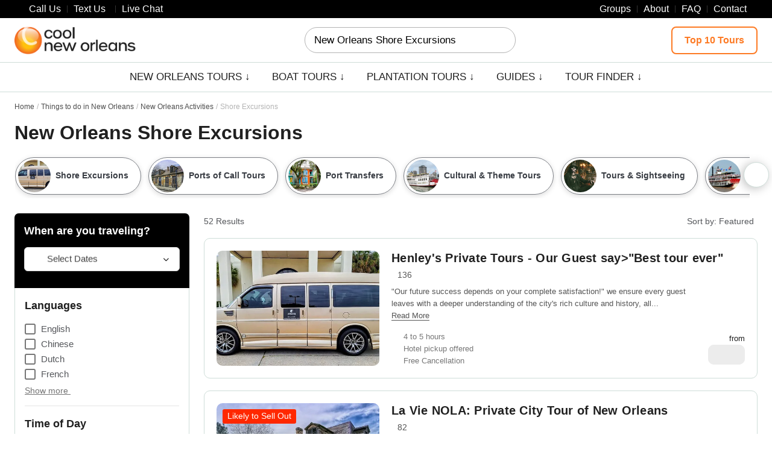

--- FILE ---
content_type: text/html; charset=UTF-8
request_url: https://www.coolneworleans.com/view/new-orleans/shore-excursions/
body_size: 33084
content:
<!DOCTYPE html><html lang="en-US" profile="http://www.w3.org/2005/10/profile" prefix="og: http://ogp.me/ns#"><head><meta http-equiv="X-UA-Compatible" content="IE=edge"><meta name="verify" content="Trustpilot"> <script>/* (Hey Dan/TP!) */</script> <meta name="viewport"
content="width=device-width, initial-scale=1.0, height=device-height, minimum-scale=1.0, maximum-scale=1.0, user-scalable=0, shrink-to-fit=no"> <script>var link_color = 'body_color';
	var bad_color = '#ff2800';</script> <script>var widget_button_color = "#3070e3";var border_radius_field = "6px";</script>  <script data-no-optimize="1" type="text/javascript" src="https://www.coolneworleans.com/app/assets/scripts/dist/header-vendor-bundle.min.js?v=91.35"></script> <script>var brandName = 'Cool New Orleans';
      var pageTitle = ` on New Orleans Shore Excursions`;</script> <title>The Best New Orleans Shore Excursions (w/Prices &#038; Reviews)</title><meta name='robots' content='max-image-preview:large' /><link rel='dns-prefetch' href='//cdnjs.cloudflare.com' /><link rel='dns-prefetch' href='//pro.fontawesome.com' /><link rel='dns-prefetch' href='//cache-graphicslib.viator.com' /><link rel='dns-prefetch' href='//v2.zopim.com' /><link rel='dns-prefetch' href='//kit-pro.fontawesome.com' /><link rel='dns-prefetch' href='//connect.facebook.net' /><style>.personalised-home-middle-blocks-container{content-visibility:auto;contain-intrinsic-size:1px 1000px;}</style><link data-optimized="2" rel="stylesheet" href="https://www.coolneworleans.com/wp-content/litespeed/css/63/b8bfb50ebb6d5cc38bae979a3458ead8.css?ver=3cb87" /><meta property="og:url" content="https://www.coolneworleans.com/view/new-orleans/shore-excursions/"><meta rel="canonical" href="https://www.coolneworleans.com/view/new-orleans/shore-excursions//"><meta name="description" content="New Orleans Shore Excursions: Check out reviews, photos, and prices of New Orleans tours at Cool New Orleans." /><meta property="og:title" content="The Top 10 New Orleans Shore Excursions in 2025" /><meta name="twitter:title" content="The Top 10 New Orleans Shore Excursions in 2025" /><meta property="og:description" content="I found the Top 10 New Orleans Shore Excursions on Cool New Orleans. Help me decide which one to book!" /><meta name="twitter:description" content="I found the Top 10 New Orleans Shore Excursions on Cool New Orleans. Help me decide which one to book!" /> <script type="text/javascript">var ajaxurl = "https://www.coolneworleans.com/wp-admin/admin-ajax.php";</script> <script src="https://kit.fontawesome.com/8082976ae4.js" crossorigin="anonymous"></script> <meta property="og:locale" content="en_US"><meta property="og:site_name" content="Cool New Orleans"><meta property="og:image" content="https://www.coolneworleans.com/wp-content/uploads/2019/10/5c-110-540x360.jpg"><meta property="og:image" content="https://www.coolneworleans.com/wp-content/uploads/2019/10/03-13-540x360.jpg"><meta property="og:image" content="https://www.coolneworleans.com/wp-content/uploads/2019/10/d7-6-540x360.jpg"><meta property="og:image" content="https://www.coolneworleans.com/wp-content/uploads/2024/07/ee-258-540x360.jpg"><meta property="og:image" content="https://www.coolneworleans.com/wp-content/uploads/2020/11/a4-227-540x360.jpg"><meta property="og:image" content="https://www.coolneworleans.com/wp-content/uploads/2024/07/29-264-540x360.jpg"><meta property="og:image" content="https://www.coolneworleans.com/wp-content/uploads/2024/07/49-257-540x360.jpg"><meta property="og:image" content="https://www.coolneworleans.com/wp-content/uploads/2024/07/e4-159-540x360.jpg"><meta property="og:image" content="https://www.coolneworleans.com/wp-content/uploads/2024/07/a4-181-540x360.jpg"><link rel="shortcut icon" type="image/png" href="https://www.coolneworleans.com/assets/images/logos/cool-icon.png"/> <script type="text/javascript">var ajaxurl = "https://www.coolneworleans.com/wp-admin/admin-ajax.php";</script> <script type='text/javascript'>/*var lm = '(800) 814 2665';*/
      var currentBlogWebsiteType = 'single-automated';
      var currentBlogID = 63;
      var isSuperAdminLoggedIn = false;
            function addLink() {
        var body_element = document.getElementsByTagName('body')[0];
        var selection;
        selection = window.getSelection();
        var oldselection = selection;
        var pagelink = "<br/><br/>Read more at Cool New Orleans: https://www.coolneworleans.com/view/new-orleans/shore-excursions/"; //Change this if you like
        var selected_text = selection + '';
        var selected_text_char_limit = 200;
        if (selected_text.length > selected_text_char_limit) {
          selected_text = selected_text.substring(0, selected_text_char_limit) + '...'
        }
        if (selected_text.search("http") === 0) {
          var copy_text = selected_text;
        }
        else {
          var copy_text = selected_text + pagelink;
        }
        var new_div = document.createElement('div');
        new_div.style.left = '-99999px';
        new_div.style.position = 'absolute';
        body_element.appendChild(new_div);
        new_div.innerHTML = copy_text;
        selection.selectAllChildren(new_div);
        window.setTimeout(function () {
          body_element.removeChild(new_div);
        });
      }
            document.oncopy = addLink;</script>  <script>(function (w, d, s, l, i) {
        w[l] = w[l] || [];
        w[l].push({
          'gtm.start':
            new Date().getTime(), event: 'gtm.js'
        });
        var f = d.getElementsByTagName(s)[0],
          j = d.createElement(s), dl = l != 'dataLayer' ? '&l=' + l : '';
        j.async = true;
        j.src =
          'https://www.googletagmanager.com/gtm.js?id=' + i + dl;
        f.parentNode.insertBefore(j, f);
      })(window, document, 'script', 'dataLayer', 'GTM-58VMBCZ');</script> </head><body data-rsssl=1 class="id-63 activities-listing archive cool-gamma cool-profile"><noscript>
<iframe src="https://www.googletagmanager.com/ns.html?id=GTM-58VMBCZ" height="0" width="0" style="display:none;visibility:hidden"></iframe>
</noscript>
 <script type="application/ld+json">{
"@context": "https://schema.org",
"@type": "Corporation",
"name": "Cool New Orleans",
"url": "https://coolneworleans.travelmarketingllc.com/",
"logo": "https://coolneworleans.travelmarketingllc.com/wp-content/uploads/sites/63/2019/05/Cool-Key-West-Logo.png",
"contactPoint": 
 {
  "@type": "ContactPoint",
  "telephone": "+1-855-274-1023",
  "contactType": "Reservations",
  "contactOption": ["TollFree"],
  "areaServed": ["US"],
  "availableLanguage": ["English"]
 }
,
"sameAs": [
"https://www.facebook.com/coolkeywest",
"https://www.instagram.com/cooldestinations_com",
"https://www.twitter.com/coolkeywest",
"https://www.linkedin.com/company/cool-destinations/"
]
}</script><div class="disable-all"></div><div id="main-container" class="full-width"><header id="main-header"><meta http-equiv="Content-Type" content="text/html; charset=utf-8"><div id="top-bar" class="press-black press-bg"><div class="box-width"><div class="large-12 columns"><div class="left-text left"><div class="html"><ul class="top-bar-nav"><li class="contact_info" style="margin-left:0;padding-left:0">
<a href="#" class="help-center-link" data-help-center="talk-us"><span class="fa-jelly fa-regular fa-phone icon"></span> <span class="underline-hover">Call Us</span></a></li><li class="sms_info">
<a href="#" class="help-center-link" data-sms="(305) 901-4606" data-help-center="text-us"><span class="underline-hover">Text Us</span>
<span style="left:2px;" class="fa-jelly fa-regular fa-comment-dots icon"></span>
</a></li><li>
<a href="javascript:void(0)" class="help-center-link" data-help-center="live-chat"><span class="underline-hover">Live Chat</span> <span class="fal fa-comment-alt-smile icon"></span></a></li></ul></div></div><div class="right-text right"><div class="menu-top-nav-and-footer-nav-container"><ul class="top-bar-nav" id="menu-top-nav-and-footer-nav"><li ><a class="nav-top-link press-hover custom-secondary" href="https://www.coolneworleans.com/group-travel/">Groups</a></li><li ><a class="nav-top-link press-hover custom-secondary" href="https://www.coolneworleans.com/about/">About</a></li><li ><a class="nav-top-link press-hover custom-secondary" href="https://www.coolneworleans.com/faq/">FAQ</a></li><li ><a class="nav-top-link press-hover custom-secondary" href="https://www.coolneworleans.com/contact/">Contact</a></li></ul></div></div></div></div></div><div id="main-header-middle" ><div class="box-width display-flex">
<a href="https://www.coolneworleans.com/" id="header-logo"><img data-no-lazy="1" src="https://www.coolneworleans.com/wp-content/uploads/sites/62/sites/63/2020/09/Cool-New-Orleans-Logo1.png" width="290" alt="Cool New Orleans"/></a><div class="search-form"><form role="search" method="get" class="search-form inner-button" action="https://www.coolneworleans.com/">
<label>
<span class="fal fa-search icon-search in-icon custom-primary"></span><span class="fa fa-times icon-close custom-primary"></span><div class="lds-ring"><div class="custom-primary"></div><div class="custom-primary"></div><div class="custom-primary"></div><div class="custom-primary"></div></div>
<span class="screen-reader-text">Search Things To Do</span>
<input required type="text"  autocomplete=off  class="search-field"
placeholder="Search Things To Do"
value="New Orleans Shore Excursions" name="s"
title="Search Things To Do" />
</label>
<input type="submit" class="search-submit"
value="Search" /><div class="result-area"></div></form></div><div id="simple-weather--f92a0016ce885bf95fbdb80a32978342" class="simple-weather simple-weather--vue" :style="atts.inline_css">
<template v-if="style !== 'widget'">
<span v-if="hasCurrentWeather()" class="simple-weather__day simple-weather__day--current">
<span v-if="filter_var(atts.show_units)" class="simple-weather__date">{{current_weather.dt | momentjs( atts.date )}}</span>
<i class="sw" :class="getWeatherIcon(current_weather)"></i>
<em class="simple-weather__temp">{{current_weather.temp | temp}}&deg;<template v-if="filter_var(atts.show_units)">{{units}}</template>
</em>
</span>
<template v-if="weather_feed">
<span v-for="(day, index) in weather_feed" v-if="isDayVisible(index, day)" class="simple-weather__day">
<span v-if="filter_var(atts.show_units)" class="simple-weather__date">{{day.dt | momentjs(atts.date)}}</span>
<i class="sw" :class="getWeatherIcon(day)"></i>
<em class="simple-weather__temp">{{day.temp | temp}}&deg;<em class="simple-weather__temp-min" v-if="filter_var(atts.night)">{{day.temp_min | temp}}&deg;</em><template v-if="filter_var(atts.show_units)">{{units}}</template></em>
</span>
</template>
<template v-else>
<span v-html="error" class="error"></span>
</template>
</template>
<template v-else><div class="simple-weather-widget" v-if="current_weather.name || weather_feed" :class="atts.inline_css ? 'simple-weather-widget--bg' : ''"><h4 class='widget_title' v-if="atts.title || current_weather.name" v-text="atts.title ? atts.title : current_weather.name"></h4><div class="temp">
<span v-if="current_weather.temp" class="degrees">{{current_weather.temp | temp}} &deg;</span>
<span class="details">
<template v-if="current_weather.humidity">Humidity: <em class="float-right">{{current_weather.humidity}}%</em><br></template>
<template v-if="current_weather.clouds">Clouds: <em class="float-right">{{current_weather.clouds}}%</em><br></template>
<template v-if="current_weather.wind">Wind <small>({{current_weather.wind.deg}})</small>:
<em class="float-right">{{current_weather.wind.speed}}<small>{{units_wind}}</small></em></template>
</span></div><div class="summary">{{current_weather.desc}}</div><div class="simple-weather-table" v-if="weather_feed"><div v-for="(day, index) in weather_feed" v-if="index < atts.days" class="simple-weather-table__row"><div class="simple-weather-table__date">{{day.dt | momentjs(atts.date)}}</div><div class="simple-weather-table__icon"><i class="sw" :class="getWeatherIcon(day)"></i></div><div class="simple-weather-table__temp">
{{day.temp | temp}}&deg;
<span class="simple-weather-table__temp-min">{{day.temp_min | temp}} &deg;</span></div></div></div></div>
</template></div>
<button type="button"  class="c-icon-button c-help-center-button c-desktop-only c-icon-button-icon-center c-icon-button-no-text" data-modal-target="#c-language-modal" ><div class="c-icon-button-toggle"><div class="c-icon-wrapper">
<i class="fa-jelly fa-regular fa-globe"></i></div></div>
</button><div class="service-buttons">
<a id="call-us-top-header-button" class="mobile-only button button-secondary alt-icon" href="#"><span class="fal fa-search icon-search custom-primary "></span></a><div id="special_days" class="desktop-only-must">
<span class="fal fa-search icon-search search-form-icon alt-icon  custom-primary "></span></div>
<a class="button button-primary desktop-only custom-secondary press-round press-ghost"  href="https://www.coolneworleans.com/go/new-orleans/guides/top-10/">Top 10 Tours</a></div><a id="main-menu" class="mobile-menu-toggle mobile-only js-toggle-menu hamburger-menu" href="#">
<span class="menu-item"></span>
<span class="menu-item"></span>
<span class="menu-item"></span>
</a></div><div class="alternate-search"><div class="search-form"><form role="search" method="get" class="search-form inner-button" action="https://www.coolneworleans.com/">
<label>
<span class="fal fa-search icon-search in-icon custom-primary"></span><span class="fa fa-times icon-close custom-primary"></span><div class="lds-ring"><div class="custom-primary"></div><div class="custom-primary"></div><div class="custom-primary"></div><div class="custom-primary"></div></div>
<span class="screen-reader-text">Search Things To Do</span>
<input required type="text"  autocomplete=off  class="search-field"
placeholder="Search Things To Do"
value="New Orleans Shore Excursions" name="s"
title="Search Things To Do" />
</label>
<input type="submit" class="search-submit"
value="Search" /><div class="result-area"></div></form></div></div></div> <script>var desktopClasses = '';
                var isDesktop = true;
                var isMobile = true;
                jQuery(document).ready(function ($) {
                    desktopClasses = $("#main-header-bottom .menu-main-container:eq(0) > .menu > li > a").prop("class");
                    $(window).resize(changeClassesNav);
                    setInterval(function () {
                        changeClassesNav();
                    }, 1000);
                    $("#mdp-readabler-reset-btn, #mdp-readabler-hide-btn").addClass("button-capitalize press-custom press press-black");
                    $("#mdp-readabler-hide-btn").addClass("press-white");
                });

                function changeClassesNav() {
                    var windowsize = $(window).width();
                    if (windowsize > 699) {	// Desktop
                        if (isDesktop) {
                            $("#main-header-bottom #main-nav > li > a").prop("class", "");
                            $("#main-header-bottom #main-nav > li > a").prop("class", desktopClasses);
                            isDesktop = false;
                            isMobile = true;
                        }
                    }
                    else { // Mobile
                        if (isMobile) {
                            $("#main-header-bottom #main-nav > li > a").prop("class", "");
                            $("#main-header-bottom #main-nav > li > a, .slicknav_nav a").addClass("default");
                            $("#main-header-bottom #main-nav > li, .slicknav_arrow").addClass("default");
                            $("#main-header-bottom #main-nav > li > a,  .slicknav_nav a").addClass("custom-primary-hover");
                            isDesktop = true;
                            isMobile = false;
                        }
                    }
                }</script> <div id="main-header-bottom" ><div class="menu-nav box-width desktop-only default"><div class="main-menu desktop-only"><nav class="menu-main-container menu-style-1"><ul id="main-nav" class="menu"><li id="menu-item-30286" class='simple-dropdown nav-link-dropdown'><a class="press-hover custom-secondary" href="https://www.coolneworleans.com/go/new-orleans/tours" >New Orleans Tours ↓</a><section class="section-nav-dropdown 4col-dropdown  "><ul><li id="menu-item-30286" class=' dropdown-child '><a class="body_color" href="https://www.coolneworleans.com/go/new-orleans/guides/top-10/" ><span>Top 10 Tours</span><i class="nav-label label-hot"></i></a></li><li id="menu-item-30286" class=' dropdown-child '><a class="body_color" href="https://www.coolneworleans.com/view/new-orleans/city-tours/?filter=18232" ><span>City Tours</span></a></li><li id="menu-item-30286" class=' dropdown-child '><a class="body_color" href="https://www.coolneworleans.com/view/new-orleans/ghost-and-vampire-tours/?sortBy=rating&filter=18232" ><span>Ghost Tours</span></a></li><li id="menu-item-30286" class=' dropdown-child '><a class="body_color" href="https://www.coolneworleans.com/view/new-orleans/helicopter-tours/" ><span>Helicopter Tours</span></a></li><li id="menu-item-30286" class=' dropdown-child '><a class="body_color" href="https://www.coolneworleans.com/view/new-orleans/hop-on-hop-off-tours/?filter=18232" ><span>Trolley Tours</span></a></li><li id="menu-item-30286" class='view-all dropdown-child view-all'><a class="body_color" href="https://www.coolneworleans.com/go/new-orleans/" ><span>View All</span> →</a></li></ul></section></li><li id="menu-item-30411" class='simple-dropdown nav-link-dropdown'><a class="press-hover custom-secondary" href="https://www.coolneworleans.com/view/new-orleans/cruises-sailing-and-water-tours/" >Boat Tours ↓</a><section class="section-nav-dropdown 4col-dropdown  "><ul><li id="menu-item-30411" class=' dropdown-child '><a class="body_color" href="https://www.coolneworleans.com/go/new-orleans/guides/the-best-new-orleans-swamp-tour-experiences/" ><span>Airboat Swamp Tours</span></a></li><li id="menu-item-30411" class=' dropdown-child '><a class="body_color" href="https://www.coolneworleans.com/go/new-orleans/attractions/steamboat-natchez?sortBy=rating" ><span>Steamboat Natchez</span></a></li></ul></section></li><li id="menu-item-30350" class='simple-dropdown nav-link-dropdown'><a class="press-hover custom-secondary" href="https://www.coolneworleans.com/search/Plantation+Tour?filter=18232" >Plantation Tours ↓</a><section class="section-nav-dropdown 4col-dropdown  "><ul><li id="menu-item-30350" class=' dropdown-child '><a class="body_color" href="https://www.coolneworleans.com/go/new-orleans/attractions/laura-plantation/?filter=18232" ><span>Laura Plantation</span></a></li><li id="menu-item-30350" class=' dropdown-child '><a class="body_color" href="https://www.coolneworleans.com/go/new-orleans/attractions/oak-alley-plantation/?filter=18232" ><span>Oak Valley Plantation</span></a></li><li id="menu-item-30350" class=' dropdown-child '><a class="body_color" href="https://www.coolneworleans.com/go/new-orleans/attractions/whitney-plantation-museum/?filter=18232" ><span>Whitney Plantation</span></a></li><li id="menu-item-30350" class='view-all dropdown-child view-all'><a class="body_color" href="https://www.coolneworleans.com/search/Plantation" ><span>View All</span> →</a></li></ul></section></li><li id="menu-item-30412" class='simple-dropdown nav-link-dropdown'><a class="press-hover custom-secondary" href="https://www.coolneworleans.com/go/new-orleans/guides/" >Guides ↓</a><section class="section-nav-dropdown 4col-dropdown  "><ul><li id="menu-item-30412" class=' dropdown-child '><a class="body_color" href="https://www.coolneworleans.com/go/new-orleans/attractions/" ><span>Attractions</span></a></li><li id="menu-item-30412" class=' dropdown-child '><a class="body_color" href="https://www.coolneworleans.com/go/new-orleans/calendar/" ><span>Calendar</span></a></li><li id="menu-item-30412" class=' dropdown-child '><a class="body_color" href="https://www.coolneworleans.com/go/new-orleans/guides/" ><span>Guides</span></a></li></ul></section></li><li id="menu-item-30422" class='simple-dropdown nav-link-dropdown'><a class="press-hover custom-secondary" href="https://www.coolneworleans.com/go/new-orleans/tours" >Tour Finder ↓</a><section class="section-nav-dropdown 4col-dropdown  "><ul><li id="menu-item-30422" class=' dropdown-child '><a class="body_color" href="https://www.coolneworleans.com/go/new-orleans/tours/?filter=18316&ah1=1" ><span>Award Winners</span></a></li><li id="menu-item-30422" class=' dropdown-child '><a class="body_color" href="https://www.coolneworleans.com/go/new-orleans/tours/?filter=18972&ah1=1" ><span>Family-Friendly</span></a></li></ul></section></li><li class="mobile-only default-case"><a class=" press-hover custom-secondary" href="https://www.coolneworleans.com/group-travel/">Groups</a></li><li class="mobile-only default-case"><a class=" press-hover custom-secondary" href="https://www.coolneworleans.com/about/">About</a></li><li class="mobile-only default-case"><a class=" press-hover custom-secondary" href="https://www.coolneworleans.com/faq/">FAQ</a></li><li class="mobile-only default-case"><a class=" press-hover custom-secondary" href="https://www.coolneworleans.com/contact/">Contact</a></li></ul></nav></div><div class="locations-menu mobile-only" style="display: none"></div></div></div></header><div id="main-content-area"><div class="hr" style="margin-top:0px;"></div><div class="content"><div class="box-width clearfix"><div class="header-title-area"><div class="c-breadcrumbs-container"><nav class="c-breadcrumbs "><ol class="c-breadcrumbs-list"><li class="c-breadcrumb-crumb">
<a href="https://www.coolneworleans.com">Home</a></li><li class="c-breadcrumb-crumb">
<a href="https://www.coolneworleans.com/go/new-orleans/">Things to do in New Orleans</a></li><li class="c-breadcrumb-crumb">
<a href="https://www.coolneworleans.com/go/new-orleans/tours/">New Orleans Activities</a></li><li class="c-breadcrumb-crumb">
<span>Shore Excursions</span></li></ol></nav></div><style data-no-optimize="1">.c-breadcrumbs-container .c-breadcrumbs-list .c-breadcrumb-crumb:not(:last-of-type):after{
        content: "/";
    }</style><h1>New Orleans Shore Excursions</h1></div><div class="dynamic-filters-display sticky-md-top pin-element"><div><div class="dynamic-filter-container pb-md-2 dynamic-filter-image-container"><div class="slider-container position-relative  simple-scroll hide-horizontal-scroll-bar" ><div class="slider-wrapper item-container-wrapper"><div class="slider item-container orion-slider"><div class="dynamic-filter">
<a href="https://www.coolneworleans.com/view/new-orleans/shore-excursions/"><div class="btn btn-outline text-body text-left w-100 dynamic-filter-image-pill dynamic-filter-image-present  "><div class="dynamic-filter-image-area rounded-circle mr-2">
<img data-lazyloaded="1" src="[data-uri]" data-src="https://www.coolneworleans.com/wp-content/uploads/2019/10/5c-110-200x200.jpg" class="rounded-circle" alt="Shore Excursions" height="54" width="54" /><noscript><img src="https://www.coolneworleans.com/wp-content/uploads/2019/10/5c-110-200x200.jpg" class="rounded-circle" alt="Shore Excursions" height="54" width="54" /></noscript></div><div>Shore Excursions</div></div>
</a></div><div class="dynamic-filter">
<a href="https://www.coolneworleans.com/view/new-orleans/ports-of-call-tours/"><div class="btn btn-outline text-body text-left w-100 dynamic-filter-image-pill dynamic-filter-image-present  "><div class="dynamic-filter-image-area rounded-circle mr-2">
<img data-lazyloaded="1" src="[data-uri]" data-src="https://www.coolneworleans.com/wp-content/uploads/2019/10/03-13-200x200.jpg" class="rounded-circle" alt="Ports of Call Tours" height="54" width="54" /><noscript><img src="https://www.coolneworleans.com/wp-content/uploads/2019/10/03-13-200x200.jpg" class="rounded-circle" alt="Ports of Call Tours" height="54" width="54" /></noscript></div><div>Ports of Call Tours</div></div>
</a></div><div class="dynamic-filter">
<a href="https://www.coolneworleans.com/view/new-orleans/port-transfers/"><div class="btn btn-outline text-body text-left w-100 dynamic-filter-image-pill dynamic-filter-image-present  "><div class="dynamic-filter-image-area rounded-circle mr-2">
<img data-lazyloaded="1" src="[data-uri]" data-src="https://www.coolneworleans.com/wp-content/uploads/2019/10/d7-6-200x200.jpg" class="rounded-circle" alt="Port Transfers" height="54" width="54" /><noscript><img src="https://www.coolneworleans.com/wp-content/uploads/2019/10/d7-6-200x200.jpg" class="rounded-circle" alt="Port Transfers" height="54" width="54" /></noscript></div><div>Port Transfers</div></div>
</a></div><div class="dynamic-filter">
<a href="https://www.coolneworleans.com/view/new-orleans/cultural-and-theme-tours/"><div class="btn btn-outline text-body text-left w-100 dynamic-filter-image-pill dynamic-filter-image-present  "><div class="dynamic-filter-image-area rounded-circle mr-2">
<img data-lazyloaded="1" src="[data-uri]" data-src="https://www.coolneworleans.com/wp-content/uploads/2019/10/6c-86-200x200.jpg" class="rounded-circle" alt="Cultural &amp; Theme Tours" height="54" width="54" /><noscript><img src="https://www.coolneworleans.com/wp-content/uploads/2019/10/6c-86-200x200.jpg" class="rounded-circle" alt="Cultural &amp; Theme Tours" height="54" width="54" /></noscript></div><div>Cultural &amp; Theme Tours</div></div>
</a></div><div class="dynamic-filter">
<a href="https://www.coolneworleans.com/view/new-orleans/tours-and-sightseeing/"><div class="btn btn-outline text-body text-left w-100 dynamic-filter-image-pill dynamic-filter-image-present  "><div class="dynamic-filter-image-area rounded-circle mr-2">
<img data-lazyloaded="1" src="[data-uri]" data-src="https://www.coolneworleans.com/wp-content/uploads/2019/10/dd-2-200x200.jpg" class="rounded-circle" alt="Tours &amp; Sightseeing" height="54" width="54" /><noscript><img src="https://www.coolneworleans.com/wp-content/uploads/2019/10/dd-2-200x200.jpg" class="rounded-circle" alt="Tours &amp; Sightseeing" height="54" width="54" /></noscript></div><div>Tours &amp; Sightseeing</div></div>
</a></div><div class="dynamic-filter">
<a href="https://www.coolneworleans.com/view/new-orleans/cruises-sailing-and-water-tours/"><div class="btn btn-outline text-body text-left w-100 dynamic-filter-image-pill dynamic-filter-image-present  "><div class="dynamic-filter-image-area rounded-circle mr-2">
<img data-lazyloaded="1" src="[data-uri]" data-src="https://www.coolneworleans.com/wp-content/uploads/2019/10/7e-106-200x200.jpg" class="rounded-circle" alt="Cruises, Sailing &amp; Water Tours" height="54" width="54" /><noscript><img src="https://www.coolneworleans.com/wp-content/uploads/2019/10/7e-106-200x200.jpg" class="rounded-circle" alt="Cruises, Sailing &amp; Water Tours" height="54" width="54" /></noscript></div><div>Cruises, Sailing &amp; Water Tours</div></div>
</a></div><div class="dynamic-filter">
<a href="https://www.coolneworleans.com/view/new-orleans/food-wine-and-nightlife/"><div class="btn btn-outline text-body text-left w-100 dynamic-filter-image-pill dynamic-filter-image-present  "><div class="dynamic-filter-image-area rounded-circle mr-2">
<img data-lazyloaded="1" src="[data-uri]" data-src="https://www.coolneworleans.com/wp-content/uploads/2019/10/a0-35-200x200.jpg" class="rounded-circle" alt="Food, Wine &amp; Nightlife" height="54" width="54" /><noscript><img src="https://www.coolneworleans.com/wp-content/uploads/2019/10/a0-35-200x200.jpg" class="rounded-circle" alt="Food, Wine &amp; Nightlife" height="54" width="54" /></noscript></div><div>Food, Wine &amp; Nightlife</div></div>
</a></div><div class="dynamic-filter">
<a href="https://www.coolneworleans.com/view/new-orleans/walking-and-biking-tours/"><div class="btn btn-outline text-body text-left w-100 dynamic-filter-image-pill dynamic-filter-image-present  "><div class="dynamic-filter-image-area rounded-circle mr-2">
<img data-lazyloaded="1" src="[data-uri]" data-src="https://www.coolneworleans.com/wp-content/uploads/2019/10/3d-23-200x200.jpg" class="rounded-circle" alt="Walking &amp; Biking Tours" height="54" width="54" /><noscript><img src="https://www.coolneworleans.com/wp-content/uploads/2019/10/3d-23-200x200.jpg" class="rounded-circle" alt="Walking &amp; Biking Tours" height="54" width="54" /></noscript></div><div>Walking &amp; Biking Tours</div></div>
</a></div><div class="dynamic-filter">
<a href="https://www.coolneworleans.com/view/new-orleans/shows-concerts-and-sports/"><div class="btn btn-outline text-body text-left w-100 dynamic-filter-image-pill dynamic-filter-image-present  "><div class="dynamic-filter-image-area rounded-circle mr-2">
<img data-lazyloaded="1" src="[data-uri]" data-src="https://www.coolneworleans.com/wp-content/uploads/2019/10/1c-12-200x200.jpg" class="rounded-circle" alt="Shows, Concerts &amp; Sports" height="54" width="54" /><noscript><img src="https://www.coolneworleans.com/wp-content/uploads/2019/10/1c-12-200x200.jpg" class="rounded-circle" alt="Shows, Concerts &amp; Sports" height="54" width="54" /></noscript></div><div>Shows, Concerts &amp; Sports</div></div>
</a></div><div class="dynamic-filter">
<a href="https://www.coolneworleans.com/view/new-orleans/outdoor-activities/"><div class="btn btn-outline text-body text-left w-100 dynamic-filter-image-pill dynamic-filter-image-present  "><div class="dynamic-filter-image-area rounded-circle mr-2">
<img data-lazyloaded="1" src="[data-uri]" data-src="https://www.coolneworleans.com/wp-content/uploads/2020/12/31-23-200x200.jpg" class="rounded-circle" alt="Outdoor Activities" height="54" width="54" /><noscript><img src="https://www.coolneworleans.com/wp-content/uploads/2020/12/31-23-200x200.jpg" class="rounded-circle" alt="Outdoor Activities" height="54" width="54" /></noscript></div><div>Outdoor Activities</div></div>
</a></div><div class="dynamic-filter">
<a href="https://www.coolneworleans.com/view/new-orleans/day-trips-and-excursions/"><div class="btn btn-outline text-body text-left w-100 dynamic-filter-image-pill dynamic-filter-image-present  "><div class="dynamic-filter-image-area rounded-circle mr-2">
<img data-lazyloaded="1" src="[data-uri]" data-src="https://www.coolneworleans.com/wp-content/uploads/2021/04/41-10-200x200.jpg" class="rounded-circle" alt="Day Trips &amp; Excursions" height="54" width="54" /><noscript><img src="https://www.coolneworleans.com/wp-content/uploads/2021/04/41-10-200x200.jpg" class="rounded-circle" alt="Day Trips &amp; Excursions" height="54" width="54" /></noscript></div><div>Day Trips &amp; Excursions</div></div>
</a></div><div class="dynamic-filter">
<a href="https://www.coolneworleans.com/view/new-orleans/sightseeing-tickets-and-passes/"><div class="btn btn-outline text-body text-left w-100 dynamic-filter-image-pill dynamic-filter-image-present  "><div class="dynamic-filter-image-area rounded-circle mr-2">
<img data-lazyloaded="1" src="[data-uri]" data-src="https://www.coolneworleans.com/wp-content/uploads/2020/11/1b-228-200x200.jpg" class="rounded-circle" alt="Sightseeing Tickets &amp; Passes" height="54" width="54" /><noscript><img src="https://www.coolneworleans.com/wp-content/uploads/2020/11/1b-228-200x200.jpg" class="rounded-circle" alt="Sightseeing Tickets &amp; Passes" height="54" width="54" /></noscript></div><div>Sightseeing Tickets &amp; Passes</div></div>
</a></div><div class="dynamic-filter">
<a href="https://www.coolneworleans.com/view/new-orleans/luxury-and-special-occasions/"><div class="btn btn-outline text-body text-left w-100 dynamic-filter-image-pill dynamic-filter-image-present  "><div class="dynamic-filter-image-area rounded-circle mr-2">
<img data-lazyloaded="1" src="[data-uri]" data-src="https://www.coolneworleans.com/wp-content/uploads/2019/10/c2-44-200x200.jpg" class="rounded-circle" alt="Luxury &amp; Special Occasions" height="54" width="54" /><noscript><img src="https://www.coolneworleans.com/wp-content/uploads/2019/10/c2-44-200x200.jpg" class="rounded-circle" alt="Luxury &amp; Special Occasions" height="54" width="54" /></noscript></div><div>Luxury &amp; Special Occasions</div></div>
</a></div><div class="dynamic-filter">
<a href="https://www.coolneworleans.com/view/new-orleans/private-and-custom-tours/"><div class="btn btn-outline text-body text-left w-100 dynamic-filter-image-pill dynamic-filter-image-present  "><div class="dynamic-filter-image-area rounded-circle mr-2">
<img data-lazyloaded="1" src="[data-uri]" data-src="https://www.coolneworleans.com/wp-content/uploads/2019/10/72-34-200x200.jpg" class="rounded-circle" alt="Private &amp; Custom Tours" height="54" width="54" /><noscript><img src="https://www.coolneworleans.com/wp-content/uploads/2019/10/72-34-200x200.jpg" class="rounded-circle" alt="Private &amp; Custom Tours" height="54" width="54" /></noscript></div><div>Private &amp; Custom Tours</div></div>
</a></div><div class="dynamic-filter">
<a href="https://www.coolneworleans.com/view/new-orleans/weddings-and-honeymoons/"><div class="btn btn-outline text-body text-left w-100 dynamic-filter-image-pill dynamic-filter-image-present  "><div class="dynamic-filter-image-area rounded-circle mr-2">
<img data-lazyloaded="1" src="[data-uri]" data-src="https://www.coolneworleans.com/wp-content/uploads/2024/07/39-224-200x200.jpg" class="rounded-circle" alt="Weddings &amp; Honeymoons" height="54" width="54" /><noscript><img src="https://www.coolneworleans.com/wp-content/uploads/2024/07/39-224-200x200.jpg" class="rounded-circle" alt="Weddings &amp; Honeymoons" height="54" width="54" /></noscript></div><div>Weddings &amp; Honeymoons</div></div>
</a></div><div class="dynamic-filter">
<a href="https://www.coolneworleans.com/view/new-orleans/vip-and-exclusive-tours/"><div class="btn btn-outline text-body text-left w-100 dynamic-filter-image-pill dynamic-filter-image-not-present  "><div>VIP &amp; Exclusive Tours</div></div>
</a></div><div class="dynamic-filter">
<a href="https://www.coolneworleans.com/view/new-orleans/holiday-and-seasonal-tours/"><div class="btn btn-outline text-body text-left w-100 dynamic-filter-image-pill dynamic-filter-image-present  "><div class="dynamic-filter-image-area rounded-circle mr-2">
<img data-lazyloaded="1" src="[data-uri]" data-src="https://www.coolneworleans.com/wp-content/uploads/2021/06/00-1-200x200.jpg" class="rounded-circle" alt="Holiday &amp; Seasonal Tours" height="54" width="54" /><noscript><img src="https://www.coolneworleans.com/wp-content/uploads/2021/06/00-1-200x200.jpg" class="rounded-circle" alt="Holiday &amp; Seasonal Tours" height="54" width="54" /></noscript></div><div>Holiday &amp; Seasonal Tours</div></div>
</a></div><div class="dynamic-filter">
<a href="https://www.coolneworleans.com/view/new-orleans/air-helicopter-and-balloon-tours/"><div class="btn btn-outline text-body text-left w-100 dynamic-filter-image-pill dynamic-filter-image-present  "><div class="dynamic-filter-image-area rounded-circle mr-2">
<img data-lazyloaded="1" src="[data-uri]" data-src="https://www.coolneworleans.com/wp-content/uploads/2019/10/3a-26-200x200.jpg" class="rounded-circle" alt="Air, Helicopter &amp; Balloon Tours" height="54" width="54" /><noscript><img src="https://www.coolneworleans.com/wp-content/uploads/2019/10/3a-26-200x200.jpg" class="rounded-circle" alt="Air, Helicopter &amp; Balloon Tours" height="54" width="54" /></noscript></div><div>Air, Helicopter &amp; Balloon Tours</div></div>
</a></div><div class="dynamic-filter">
<a href="https://www.coolneworleans.com/view/new-orleans/transfers-and-ground-transport/"><div class="btn btn-outline text-body text-left w-100 dynamic-filter-image-pill dynamic-filter-image-present  "><div class="dynamic-filter-image-area rounded-circle mr-2">
<img data-lazyloaded="1" src="[data-uri]" data-src="https://www.coolneworleans.com/wp-content/uploads/2024/07/ba-189-200x200.jpg" class="rounded-circle" alt="Transfers &amp; Ground Transport" height="54" width="54" /><noscript><img src="https://www.coolneworleans.com/wp-content/uploads/2024/07/ba-189-200x200.jpg" class="rounded-circle" alt="Transfers &amp; Ground Transport" height="54" width="54" /></noscript></div><div>Transfers &amp; Ground Transport</div></div>
</a></div><div class="dynamic-filter">
<a href="https://www.coolneworleans.com/view/new-orleans/classes-and-workshops/"><div class="btn btn-outline text-body text-left w-100 dynamic-filter-image-pill dynamic-filter-image-present  "><div class="dynamic-filter-image-area rounded-circle mr-2">
<img data-lazyloaded="1" src="[data-uri]" data-src="https://www.coolneworleans.com/wp-content/uploads/2024/07/59-137-200x200.jpg" class="rounded-circle" alt="Classes &amp; Workshops" height="54" width="54" /><noscript><img src="https://www.coolneworleans.com/wp-content/uploads/2024/07/59-137-200x200.jpg" class="rounded-circle" alt="Classes &amp; Workshops" height="54" width="54" /></noscript></div><div>Classes &amp; Workshops</div></div>
</a></div><div class="dynamic-filter">
<a href="https://www.coolneworleans.com/view/new-orleans/fishing/"><div class="btn btn-outline text-body text-left w-100 dynamic-filter-image-pill dynamic-filter-image-present  "><div class="dynamic-filter-image-area rounded-circle mr-2">
<img data-lazyloaded="1" src="[data-uri]" data-src="https://www.coolneworleans.com/wp-content/uploads/2023/10/1c-9-200x200.jpg" class="rounded-circle" alt="Fishing" height="54" width="54" /><noscript><img src="https://www.coolneworleans.com/wp-content/uploads/2023/10/1c-9-200x200.jpg" class="rounded-circle" alt="Fishing" height="54" width="54" /></noscript></div><div>Fishing</div></div>
</a></div><div class="dynamic-filter">
<a href="https://www.coolneworleans.com/view/new-orleans/kid-friendly/"><div class="btn btn-outline text-body text-left w-100 dynamic-filter-image-pill dynamic-filter-image-present  "><div class="dynamic-filter-image-area rounded-circle mr-2">
<img data-lazyloaded="1" src="[data-uri]" data-src="https://www.coolneworleans.com/wp-content/uploads/2025/06/c6-14-200x200.jpg" class="rounded-circle" alt="Kid Friendly" height="54" width="54" /><noscript><img src="https://www.coolneworleans.com/wp-content/uploads/2025/06/c6-14-200x200.jpg" class="rounded-circle" alt="Kid Friendly" height="54" width="54" /></noscript></div><div>Kid Friendly</div></div>
</a></div><div class="dynamic-filter">
<a href="https://www.coolneworleans.com/view/new-orleans/multi-day-and-extended-tours/"><div class="btn btn-outline text-body text-left w-100 dynamic-filter-image-pill dynamic-filter-image-present  "><div class="dynamic-filter-image-area rounded-circle mr-2">
<img data-lazyloaded="1" src="[data-uri]" data-src="https://www.coolneworleans.com/wp-content/uploads/2024/11/4b-24-200x200.jpg" class="rounded-circle" alt="Multi-day &amp; Extended Tours" height="54" width="54" /><noscript><img src="https://www.coolneworleans.com/wp-content/uploads/2024/11/4b-24-200x200.jpg" class="rounded-circle" alt="Multi-day &amp; Extended Tours" height="54" width="54" /></noscript></div><div>Multi-day &amp; Extended Tours</div></div>
</a></div><div class="dynamic-filter">
<a href="https://www.coolneworleans.com/view/new-orleans/shopping-and-fashion/"><div class="btn btn-outline text-body text-left w-100 dynamic-filter-image-pill dynamic-filter-image-present  "><div class="dynamic-filter-image-area rounded-circle mr-2">
<img data-lazyloaded="1" src="[data-uri]" data-src="https://www.coolneworleans.com/wp-content/uploads/2024/09/4b-18-200x200.jpg" class="rounded-circle" alt="Shopping &amp; Fashion" height="54" width="54" /><noscript><img src="https://www.coolneworleans.com/wp-content/uploads/2024/09/4b-18-200x200.jpg" class="rounded-circle" alt="Shopping &amp; Fashion" height="54" width="54" /></noscript></div><div>Shopping &amp; Fashion</div></div>
</a></div><div class="dynamic-filter">
<a href="https://www.coolneworleans.com/view/new-orleans/water-sports/"><div class="btn btn-outline text-body text-left w-100 dynamic-filter-image-pill dynamic-filter-image-present  "><div class="dynamic-filter-image-area rounded-circle mr-2">
<img data-lazyloaded="1" src="[data-uri]" data-src="https://www.coolneworleans.com/wp-content/uploads/2021/06/13-14-200x200.jpg" class="rounded-circle" alt="Water Sports" height="54" width="54" /><noscript><img src="https://www.coolneworleans.com/wp-content/uploads/2021/06/13-14-200x200.jpg" class="rounded-circle" alt="Water Sports" height="54" width="54" /></noscript></div><div>Water Sports</div></div>
</a></div></div></div><div class="arrow-container">
<span class="orion-prev prev-arrow arrow-hidden" aria-label="Previous" data-action-tag="" data-action-capture="">
<i class="fa-chevron-left far" aria-hidden="true"></i>
</span>
<span class="orion-next next-arrow" aria-label="Next" data-action-tag="" data-action-capture="">
<i class="fa-chevron-right far" aria-hidden="true"></i>
</span></div></div></div></div></div><div class="flex-wrapper"><div class="sidebar filter-container no-top-border"><div class="activity-filter" id="filter-mobile"><div class="fitler-top desktop-only"><div class="date-filter-section border-bottom mb-3 p-3 press-black"><div class="text-light mb-0 font-weight-medium h4 pb-2">When are you traveling?</div><div class="date-picker date-picker-desktop custom-select has-icon  no-select-arrow-mobile ">
<i class="fal fa-calendar custom-secondary" aria-hidden="true"></i>
<label class="modern-placeholder modern-date-placeholder as-placeholder" id="modern-date-placeholder">Select Dates</label><div class="filter-date-selection custom-text">
<input readonly="" type="text" value="" name="f[dates]" class=" multi-date-selection" id="multi-date-selection">
<span></span></div></div></div></div><div class="filterShell press-black"><div class="filterShellMainInner"><div class="fsHeaderWrapper mobile-only"><div class="fsHeader"><div class="fsHeaderTitle"><span class="fsHeaderTitleMain">Filter</span></div><div id="fsHeaderPortal"></div>
<i class="fal fa-times fsIconCollapse fClickable" aria-hidden="true"></i></div></div><div class="shellContainer"><div class="filter-outer"><div class="border-bottom filter-option m-3 pb-3" id="yourPreviousFiltersContainer" style="display: none;"><div class="text-dark filter-headings-font-weight h4  filter-heading">Your previous filters</div></div><div class="border-bottom filter-option m-3 pb-3"><div id="languagesFiltersHeading" class="text-dark filter-headings-font-weight h4  filter-heading">Languages <span class="clear-btn">Clear</span></div><div id="langFiltersContainer"><div ><div class="my-2 languages-checkbox"><div class="d-flex"><div class="mr-4 w-100">
<input class="form-check-input" name="f[l][]"  type="checkbox" id="checkboxLangen" value="en" >
<label class="form-check small-font-on-sm-up mb-0" for="checkboxLangen">
<span class="text-body ">English</span></label>
</label></div></div></div></div><div ><div class="my-2 languages-checkbox"><div class="d-flex"><div class="mr-4 w-100">
<input class="form-check-input" name="f[l][]"  type="checkbox" id="checkboxLangzh_TW" value="zh_TW" >
<label class="form-check small-font-on-sm-up mb-0" for="checkboxLangzh_TW">
<span class="text-body ">Chinese</span></label>
</label></div></div></div></div><div ><div class="my-2 languages-checkbox"><div class="d-flex"><div class="mr-4 w-100">
<input class="form-check-input" name="f[l][]"  type="checkbox" id="checkboxLangnl" value="nl" >
<label class="form-check small-font-on-sm-up mb-0" for="checkboxLangnl">
<span class="text-body ">Dutch</span></label>
</label></div></div></div></div><div ><div class="my-2 languages-checkbox"><div class="d-flex"><div class="mr-4 w-100">
<input class="form-check-input" name="f[l][]"  type="checkbox" id="checkboxLangfr" value="fr" >
<label class="form-check small-font-on-sm-up mb-0" for="checkboxLangfr">
<span class="text-body ">French</span></label>
</label></div></div></div></div><div style="display:none"><div class="my-2 languages-checkbox"><div class="d-flex"><div class="mr-4 w-100">
<input class="form-check-input" name="f[l][]"  type="checkbox" id="checkboxLangde" value="de" >
<label class="form-check small-font-on-sm-up mb-0" for="checkboxLangde">
<span class="text-body ">German</span></label>
</label></div></div></div></div><div style="display:none"><div class="my-2 languages-checkbox"><div class="d-flex"><div class="mr-4 w-100">
<input class="form-check-input" name="f[l][]"  type="checkbox" id="checkboxLangit" value="it" >
<label class="form-check small-font-on-sm-up mb-0" for="checkboxLangit">
<span class="text-body ">Italian</span></label>
</label></div></div></div></div><div style="display:none"><div class="my-2 languages-checkbox"><div class="d-flex"><div class="mr-4 w-100">
<input class="form-check-input" name="f[l][]"  type="checkbox" id="checkboxLangja" value="ja" >
<label class="form-check small-font-on-sm-up mb-0" for="checkboxLangja">
<span class="text-body ">Japanese</span></label>
</label></div></div></div></div><div style="display:none"><div class="my-2 languages-checkbox"><div class="d-flex"><div class="mr-4 w-100">
<input class="form-check-input" name="f[l][]"  type="checkbox" id="checkboxLangpt" value="pt" >
<label class="form-check small-font-on-sm-up mb-0" for="checkboxLangpt">
<span class="text-body ">Portuguese</span></label>
</label></div></div></div></div><div style="display:none"><div class="my-2 languages-checkbox"><div class="d-flex"><div class="mr-4 w-100">
<input class="form-check-input" name="f[l][]"  type="checkbox" id="checkboxLangru" value="ru" >
<label class="form-check small-font-on-sm-up mb-0" for="checkboxLangru">
<span class="text-body ">Russian</span></label>
</label></div></div></div></div><div style="display:none"><div class="my-2 languages-checkbox"><div class="d-flex"><div class="mr-4 w-100">
<input class="form-check-input" name="f[l][]"  type="checkbox" id="checkboxLanges" value="es" >
<label class="form-check small-font-on-sm-up mb-0" for="checkboxLanges">
<span class="text-body ">Spanish</span></label>
</label></div></div></div></div>
<button id="showHideLanguages">
<span>Show more</span>
<i class="far fa-chevron-down fa-xs" aria-hidden="true"></i>
</button></div></div><div class="border-bottom filter-option m-3 pb-3"><div id="timeOfDayFiltersHeading" class="text-dark filter-headings-font-weight h4  filter-heading">Time of Day <span class="clear-btn">Clear</span></div><div><div class="my-2 timeofday-checkbox"><div class="d-flex"><div class="mr-4 w-100">
<input class="form-check-input" name="f[t][]" type="checkbox" id="checkboxMornig" value="morning"  >
<label class="form-check small-font-on-sm-up mb-0" for="checkboxMornig">
<span class="text-body ">Morning</span><br><span class="filter-description">Starts before 12pm</span></label>
</label></div>
<span class="f-count">52</span></div></div></div><div><div class="my-2 timeofday-checkbox"><div class="d-flex"><div class="mr-4 w-100">
<input class="form-check-input" name="f[t][]" type="checkbox" id="checkboxAfternoon" value="afternoon"  >
<label class="form-check small-font-on-sm-up mb-0" for="checkboxAfternoon">
<span class="text-body ">Afternoon</span><br><span class="filter-description">Starts after 12pm</span>
</label></div>
<span class="f-count">46</span></div></div></div><div><div class="my-2 timeofday-checkbox"><div class="d-flex"><div class="mr-4 w-100">
<input class="form-check-input" name="f[t][]" type="checkbox" id="checkboxEvening" value="evening"  >
<label class="form-check small-font-on-sm-up mb-0" for="checkboxEvening">
<span class="text-body ">Evening and night</span><br><span class="filter-description">Starts after 5pm</span>
</label></div>
<span class="f-count">43</span></div></div></div></div><div class="border-bottom filter-option m-3 pb-3"><div id="durationsFiltersHeading" class="text-dark filter-headings-font-weight h4  filter-heading">Duration <span class="clear-btn">Clear</span></div><div><div class="my-2 duration-checkbox"><div class="d-flex"><div class="mr-4 w-100">
<input class="form-check-input" name="f[d][]" type="checkbox" id="checkboxDurationUpTo1Hour" value="u1h"  >
<label class="form-check small-font-on-sm-up mb-0" for="checkboxDurationUpTo1Hour">
<span class="text-body ">Up to 1 hour</span>
</label></div>
<span class="f-count">34</span></div></div></div><div><div class="my-2 duration-checkbox"><div class="d-flex"><div class="mr-4 w-100">
<input class="form-check-input" name="f[d][]" type="checkbox" id="checkbox1To4Hours" value="1t4"  >
<label class="form-check small-font-on-sm-up mb-0" for="checkbox1To4Hours">
<span class="text-body ">1 to 4 hours</span>
</label></div>
<span class="f-count">23</span></div></div></div><div><div class="my-2 duration-checkbox"><div class="d-flex"><div class="mr-4 w-100">
<input class="form-check-input" name="f[d][]" type="checkbox" id="checkbox4HoursTo1Day" value="4ht1d"  >
<label class="form-check small-font-on-sm-up mb-0" for="checkbox4HoursTo1Day">
<span class="text-body ">4 hours to 1 day</span>
</label></div>
<span class="f-count">9</span></div></div></div><div><div class="my-2 duration-checkbox"><div class="d-flex"><div class="mr-4 w-100">
<input class="form-check-input" name="f[d][]" type="checkbox" id="checkbox1To3Days" value="1dt3d"  >
<label class="form-check small-font-on-sm-up mb-0" for="checkbox1To3Days">
<span class="text-body ">1 to 3 days</span>
</label></div>
<span class="f-count">2</span></div></div></div><div><div class="my-2 duration-checkbox"><div class="d-flex"><div class="mr-4 w-100">
<input class="form-check-input" name="f[d][]" type="checkbox" id="checkbox3PlusDays" value="3pd"  disabled="disabled">
<label class="form-check small-font-on-sm-up mb-0" for="checkbox3PlusDays">
<span class="text-body ">3+ days</span>
</label></div>
<span class="f-count">0</span></div></div></div></div><div class="border-bottom filter-option  m-3 pb-3"><div class="text-dark mb-0 filter-headings-font-weight h4  filter-heading">Price <span class="clear-btn">Clear</span></div><div class="price-filter-options p-2"><div class="price-range-picker "><div class="pricesContainerTop">
<span class="leftPrice"><data class="tm-price-display-element tm-price-is-loading notranslate" data-replace-dot-zeros data-display-prefix-type="symbol" data-usd-price="0" value="0">$0</data></span>
<span class="rightPrice"><data class="tm-price-display-element tm-price-is-loading notranslate" data-replace-dot-zeros data-display-prefix-type="symbol" data-usd-price="500" value="50000">$500</data>+</span></div><div class="pricesContainer">
<input name="f[price]" id="act_price" type="text" class="js-range-slider" value="" data-from="0" data-to="500" /></div></div></div></div><div class="border-bottom filter-option  m-3 pb-3"><div id="popularFiltersHeading" class="text-dark filter-headings-font-weight h4 filter-heading">Specials <span class="clear-btn">Clear</span></div><div><div class="my-2 popular-checkbox"><div class="d-flex"><div class="mr-4 w-100">
<input class="form-check-input" name="f[p][]" type="checkbox" id="checkboxFreeCx" value="fc"  >
<label class="form-check small-font-on-sm-up mb-0" for="checkboxFreeCx">
<span class="text-body ">Free Cancellation</span>
</label></div>
<span class="f-count">45</span></div></div></div><div><div class="my-2 popular-checkbox"><div class="d-flex"><div class="mr-4 w-100">
<input class="form-check-input" name="f[p][]" type="checkbox" id="checkboxIsLikely" value="lso"  >
<label class="form-check small-font-on-sm-up mb-0" for="checkboxIsLikely">
<span class="text-body ">Likely to Sell Out</span>
</label></div>
<span class="f-count">5</span></div></div></div><div><div class="my-2 popular-checkbox"><div class="d-flex"><div class="mr-4 w-100">
<input class="form-check-input" name="f[p][]" type="checkbox" id="checkboxHasSkipLine" value="stl"  disabled="disabled">
<label class="form-check small-font-on-sm-up mb-0" for="checkboxHasSkipLine">
<span class="text-body ">Skip-The-Line</span>
</label></div>
<span class="f-count">0</span></div></div></div><div><div class="my-2 popular-checkbox"><div class="d-flex"><div class="mr-4 w-100">
<input class="form-check-input" name="f[p][]" type="checkbox" id="checkboxIsPrivate" value="pt"  >
<label class="form-check small-font-on-sm-up mb-0" for="checkboxIsPrivate">
<span class="text-body ">Private Tour</span>
</label></div>
<span class="f-count">51</span></div></div></div><div><div class="my-2 popular-checkbox"><div class="d-flex"><div class="mr-4 w-100">
<input class="form-check-input" name="f[p][]" type="checkbox" id="checkboxIsNew" value="new"  >
<label class="form-check small-font-on-sm-up mb-0" for="checkboxIsNew">
<span class="text-body ">New to Our Site</span>
</label></div>
<span class="f-count">13</span></div></div></div></div><div class="border-bottom filter-option  m-3 pb-3"><div id="popularFiltersHeading" class="text-dark filter-headings-font-weight h4 filter-heading">Features <span class="clear-btn">Clear</span></div><div><div class="my-2 popular-checkbox"><div class="d-flex"><div class="mr-4 w-100">
<input class="form-check-input" name="f[p][]" type="checkbox" id="checkboxHotelPickup" value="hp"  >
<label class="form-check small-font-on-sm-up mb-0" for="checkboxHotelPickup">
<span class="text-body ">Hotel Pickup</span>
</label></div>
<span class="f-count">46</span></div></div></div><div><div class="my-2 popular-checkbox"><div class="d-flex"><div class="mr-4 w-100">
<input class="form-check-input" name="f[p][]" type="checkbox" id="checkboxProductQualityExcellent" value="boe"  >
<label class="form-check small-font-on-sm-up mb-0" for="checkboxProductQualityExcellent">
<span class="text-body ">Badge of Excellence</span>
</label></div>
<span class="f-count">7</span></div></div></div><div><div class="my-2 popular-checkbox"><div class="d-flex"><div class="mr-4 w-100">
<input class="form-check-input" name="f[p][]" type="checkbox" id="checkboxInstantConfirmation" value="ic"  >
<label class="form-check small-font-on-sm-up mb-0" for="checkboxInstantConfirmation">
<span class="text-body ">Instant Confirmation</span>
</label></div>
<span class="f-count">38</span></div></div></div><div><div class="my-2 popular-checkbox"><div class="d-flex"><div class="mr-4 w-100">
<input class="form-check-input" name="f[p][]" type="checkbox" id="checkboxFreeParking" value="free_parking"  disabled="disabled">
<label class="form-check small-font-on-sm-up mb-0" for="checkboxFreeParking">
<span class="text-body ">Free Parking</span>
</label></div>
<span class="f-count">0</span></div></div></div><div><div class="my-2 popular-checkbox"><div class="d-flex"><div class="mr-4 w-100">
<input class="form-check-input" name="f[p][]" type="checkbox" id="checkboxNearPublicTransport" value="near_public_transport"  >
<label class="form-check small-font-on-sm-up mb-0" for="checkboxNearPublicTransport">
<span class="text-body ">Near public transport</span>
</label></div>
<span class="f-count">41</span></div></div></div></div><div class="border-bottom filter-option  m-3 pb-3"><div id="popularFiltersHeading" class="text-dark filter-headings-font-weight h4 filter-heading">Accessibility <span class="clear-btn">Clear</span></div><div><div class="my-2 popular-checkbox"><div class="d-flex"><div class="mr-4 w-100">
<input class="form-check-input" name="f[p][]" type="checkbox" id="checkboxWheelchair" value="wheelchair_accesible"  >
<label class="form-check small-font-on-sm-up mb-0" for="checkboxWheelchair">
<span class="text-body ">Wheelchair accessible</span>
</label></div>
<span class="f-count">2</span></div></div></div><div><div class="my-2 popular-checkbox"><div class="d-flex"><div class="mr-4 w-100">
<input class="form-check-input" name="f[p][]" type="checkbox" id="checkboxServiceAnimals" value="service_animals"  >
<label class="form-check small-font-on-sm-up mb-0" for="checkboxServiceAnimals">
<span class="text-body ">Service animals allowed</span>
</label></div>
<span class="f-count">36</span></div></div></div><div><div class="my-2 popular-checkbox"><div class="d-flex"><div class="mr-4 w-100">
<input class="form-check-input" name="f[p][]" type="checkbox" id="checkboxAllFitnessLevels" value="all_fitness_levels"  >
<label class="form-check small-font-on-sm-up mb-0" for="checkboxAllFitnessLevels">
<span class="text-body ">All fitness levels</span>
</label></div>
<span class="f-count">52</span></div></div></div></div><div class="border-bottom filter-option  m-3 pb-3"><div id="popularFiltersHeading" class="text-dark filter-headings-font-weight h4 filter-heading">Families <span class="clear-btn">Clear</span></div><div><div class="my-2 popular-checkbox"><div class="d-flex"><div class="mr-4 w-100">
<input class="form-check-input" name="f[p][]" type="checkbox" id="checkboxKidFriendly" value="kf"  >
<label class="form-check small-font-on-sm-up mb-0" for="checkboxKidFriendly">
<span class="text-body ">Kid-Friendly</span>
</label></div>
<span class="f-count">6</span></div></div></div><div><div class="my-2 popular-checkbox"><div class="d-flex"><div class="mr-4 w-100">
<input class="form-check-input" name="f[p][]" type="checkbox" id="checkboxStrollerAccesible" value="stroller_accesible"  >
<label class="form-check small-font-on-sm-up mb-0" for="checkboxStrollerAccesible">
<span class="text-body ">Stroller accessible</span>
</label></div>
<span class="f-count">35</span></div></div></div><div><div class="my-2 popular-checkbox"><div class="d-flex"><div class="mr-4 w-100">
<input class="form-check-input" name="f[p][]" type="checkbox" id="checkboxInfantsFree" value="infants_free"  >
<label class="form-check small-font-on-sm-up mb-0" for="checkboxInfantsFree">
<span class="text-body ">Infants go free</span>
</label></div>
<span class="f-count">2</span></div></div></div></div><div class="filter-option filter-rating m-3 pb-3"><div id="ratngsFiltersHeading" class="text-dark filter-headings-font-weight h4  filter-heading">Rating <span class="clear-btn">Clear</span></div><div class="my-2 my-lg-0 d-flex">
<label class="form-check form-check-label w-100">
<input id="five-stars" class="form-check-input" name="f[stars]" type="radio" value="5"  >
<label class="stars" for="five-stars">
<span class="fas fa-star-color fa-star custom-secondary" aria-hidden="true"></span>
<span class="fas fa-star-color fa-star custom-secondary" aria-hidden="true"></span>
<span class="fas fa-star-color fa-star custom-secondary" aria-hidden="true"></span>
<span class="fas fa-star-color fa-star custom-secondary" aria-hidden="true"></span>
<span class="fas fa-star-color fa-star custom-secondary" aria-hidden="true"></span>
</label>
</label>
<span class="d-none f-count">32</span></div><div class="my-2 my-lg-0 d-flex">
<label class="form-check form-check-label w-100">
<input id="four-stars-and-up" class="form-check-input" name="f[stars]" type="radio" value="4"  >
<label class="stars" for="four-stars-and-up">
<span class="fas fa-star-color fa-star custom-secondary" aria-hidden="true"></span>
<span class="fas fa-star-color fa-star custom-secondary" aria-hidden="true"></span>
<span class="fas fa-star-color fa-star custom-secondary" aria-hidden="true"></span>
<span class="fas fa-star-color fa-star custom-secondary" aria-hidden="true"></span>
<span class="fal fa-star-color fa-star custom-secondary" aria-hidden="true"></span>
& up</label>
</label>
<span class="d-none f-count">38</span></div><div class="my-2 my-lg-0 d-flex">
<label class="form-check form-check-label w-100">
<input id="three-stars-and-up" class="form-check-input" name="f[stars]" type="radio" value="3"  >
<label class="stars" for="three-stars-and-up">
<span class="fas fa-star-color fa-star custom-secondary" aria-hidden="true"></span>
<span class="fas fa-star-color fa-star custom-secondary" aria-hidden="true"></span>
<span class="fas fa-star-color fa-star custom-secondary" aria-hidden="true"></span>
<span class="fal fa-star-color fa-star custom-secondary" aria-hidden="true"></span>
<span class="fal fa-star-color fa-star custom-secondary" aria-hidden="true"></span>
& up</label>
</label>
<span class="d-none f-count">39</span></div></div></div></div><div class="fsFooterWrapper mobile-only">
<button id="resetAll" class="button-capitalize press-custom press press-black press-ghost">Clear</button>
<button class="button-capitalize press-custom press press-black">Apply</button></div></div></div></div> <script>(function(){
		let toogleLangsButton = jQuery('#showHideLanguages');
		let languages = jQuery('#langFiltersContainer > div')

		toogleLangsButton.on('click', function(){

			if(toogleLangsButton.find('span').text() == 'Show more') {
				languages.show();
				toogleLangsButton.find('span').text('Show less');
				toogleLangsButton.find('i').removeClass('fa-chevron-down').addClass('fa-chevron-up');
			}
			else {
				languages.each(function(index, element) {
					if(index > 3) {
						if(jQuery(element).find('input:checked').length < 1) {
							jQuery(element).hide();
						}
					}
				});

				toogleLangsButton.find('span').text('Show more');
				toogleLangsButton.find('i').removeClass('fa-chevron-up').addClass('fa-chevron-down');
			}
		});
	})();</script> <h3>New Orleans Activities</h3><ul class="tours-sidebar closed"><li>
<a class=" custom-primary custom-secondary-hover"
href="https://www.coolneworleans.com/go/new-orleans/tours/">All New Orleans Activities</a></li><li class="has_children">
<a class=" custom-primary custom-secondary-hover"
href="https://www.coolneworleans.com/view/new-orleans/air-helicopter-and-balloon-tours/">Air, Helicopter &amp; Balloon Tours</a>
<span class="arrow"></span><ul class="child-menu"><li class="child">
<a class=" custom-primary custom-secondary-hover"
href="https://www.coolneworleans.com/view/new-orleans/air-tours/">Air Tours</a></li><li class="child">
<a class=" custom-primary custom-secondary-hover"
href="https://www.coolneworleans.com/view/new-orleans/helicopter-tours/">Helicopter Tours</a></li></ul></li><li class="has_children">
<a class=" custom-primary custom-secondary-hover"
href="https://www.coolneworleans.com/view/new-orleans/classes-and-workshops/">Classes &amp; Workshops</a>
<span class="arrow"></span><ul class="child-menu"><li class="child">
<a class=" custom-primary custom-secondary-hover"
href="https://www.coolneworleans.com/view/new-orleans/art-classes/">Art Classes</a></li><li class="child">
<a class=" custom-primary custom-secondary-hover"
href="https://www.coolneworleans.com/view/new-orleans/craft-classes/">Craft Classes</a></li><li class="child">
<a class=" custom-primary custom-secondary-hover"
href="https://www.coolneworleans.com/view/new-orleans/sports-lessons/">Sports Lessons</a></li><li class="child">
<a class=" custom-primary custom-secondary-hover"
href="https://www.coolneworleans.com/view/new-orleans/yoga-classes/">Yoga Classes</a></li></ul></li><li class="has_children">
<a class=" custom-primary custom-secondary-hover"
href="https://www.coolneworleans.com/view/new-orleans/cruises-sailing-and-water-tours/">Cruises, Sailing &amp; Water Tours</a>
<span class="arrow"></span><ul class="child-menu"><li class="child">
<a class=" custom-primary custom-secondary-hover"
href="https://www.coolneworleans.com/view/new-orleans/airboat-tours/">Airboat Tours</a></li><li class="child">
<a class=" custom-primary custom-secondary-hover"
href="https://www.coolneworleans.com/view/new-orleans/boat-tours/">Boat Tours</a></li><li class="child">
<a class=" custom-primary custom-secondary-hover"
href="https://www.coolneworleans.com/view/new-orleans/brunch-cruises/">Brunch Cruises</a></li><li class="child">
<a class=" custom-primary custom-secondary-hover"
href="https://www.coolneworleans.com/view/new-orleans/day-cruises/">Day Cruises</a></li><li class="child">
<a class=" custom-primary custom-secondary-hover"
href="https://www.coolneworleans.com/view/new-orleans/dinner-cruises/">Dinner Cruises</a></li><li class="child">
<a class=" custom-primary custom-secondary-hover"
href="https://www.coolneworleans.com/view/new-orleans/lunch-cruises/">Lunch Cruises</a></li><li class="child">
<a class=" custom-primary custom-secondary-hover"
href="https://www.coolneworleans.com/view/new-orleans/night-cruises/">Night Cruises</a></li><li class="child">
<a class=" custom-primary custom-secondary-hover"
href="https://www.coolneworleans.com/view/new-orleans/sailing-trips/">Sailing Trips</a></li></ul></li><li class="has_children">
<a class=" custom-primary custom-secondary-hover"
href="https://www.coolneworleans.com/view/new-orleans/cultural-and-theme-tours/">Cultural &amp; Theme Tours</a>
<span class="arrow"></span><ul class="child-menu"><li class="child">
<a class=" custom-primary custom-secondary-hover"
href="https://www.coolneworleans.com/view/new-orleans/architecture-tours/">Architecture Tours</a></li><li class="child">
<a class=" custom-primary custom-secondary-hover"
href="https://www.coolneworleans.com/view/new-orleans/cultural-tours/">Cultural Tours</a></li><li class="child">
<a class=" custom-primary custom-secondary-hover"
href="https://www.coolneworleans.com/view/new-orleans/ghost-and-vampire-tours/">Ghost &amp; Vampire Tours</a></li><li class="child">
<a class=" custom-primary custom-secondary-hover"
href="https://www.coolneworleans.com/view/new-orleans/historical-and-heritage-tours/">Historical &amp; Heritage Tours</a></li><li class="child">
<a class=" custom-primary custom-secondary-hover"
href="https://www.coolneworleans.com/view/new-orleans/lgbt-friendly-tours/">LGBTIQA+ Friendly Tours</a></li><li class="child">
<a class=" custom-primary custom-secondary-hover"
href="https://www.coolneworleans.com/view/new-orleans/literary-art-and-music-tours/">Literary, Art &amp; Music Tours</a></li><li class="child">
<a class=" custom-primary custom-secondary-hover"
href="https://www.coolneworleans.com/view/new-orleans/movie-and-tv-tours/">Movie &amp; TV Tours</a></li></ul></li><li class="">
<a class=" custom-primary custom-secondary-hover"
href="https://www.coolneworleans.com/view/new-orleans/day-trips-and-excursions/">Day Trips &amp; Excursions</a></li><li class="">
<a class=" custom-primary custom-secondary-hover"
href="https://www.coolneworleans.com/view/new-orleans/fishing/">Fishing</a></li><li class="has_children">
<a class=" custom-primary custom-secondary-hover"
href="https://www.coolneworleans.com/view/new-orleans/food-wine-and-nightlife/">Food, Wine &amp; Nightlife</a>
<span class="arrow"></span><ul class="child-menu"><li class="child">
<a class=" custom-primary custom-secondary-hover"
href="https://www.coolneworleans.com/view/new-orleans/bar-club-and-pub-tours/">Bar, Club &amp; Pub Tours</a></li><li class="child">
<a class=" custom-primary custom-secondary-hover"
href="https://www.coolneworleans.com/view/new-orleans/beer-and-brewery-tours/">Beer &amp; Brewery Tours</a></li><li class="child">
<a class=" custom-primary custom-secondary-hover"
href="https://www.coolneworleans.com/view/new-orleans/chocolate-tours/">Chocolate Tours</a></li><li class="child">
<a class=" custom-primary custom-secondary-hover"
href="https://www.coolneworleans.com/view/new-orleans/cooking-classes/">Cooking Classes</a></li><li class="child">
<a class=" custom-primary custom-secondary-hover"
href="https://www.coolneworleans.com/view/new-orleans/dining-experiences/">Dining Experiences</a></li><li class="child">
<a class=" custom-primary custom-secondary-hover"
href="https://www.coolneworleans.com/view/new-orleans/distillery-tours/">Distillery Tours</a></li><li class="child">
<a class=" custom-primary custom-secondary-hover"
href="https://www.coolneworleans.com/view/new-orleans/nightlife/">Nightlife</a></li><li class="child">
<a class=" custom-primary custom-secondary-hover"
href="https://www.coolneworleans.com/view/new-orleans/street-food-tours/">Street Food Tours</a></li><li class="child">
<a class=" custom-primary custom-secondary-hover"
href="https://www.coolneworleans.com/view/new-orleans/wine-tasting-and-winery-tours/">Wine Tasting &amp; Winery Tours</a></li></ul></li><li class="has_children">
<a class=" custom-primary custom-secondary-hover"
href="https://www.coolneworleans.com/view/new-orleans/holiday-and-seasonal-tours/">Holiday &amp; Seasonal Tours</a>
<span class="arrow"></span><ul class="child-menu"><li class="child">
<a class=" custom-primary custom-secondary-hover"
href="https://www.coolneworleans.com/view/new-orleans/christmas/">Christmas</a></li><li class="child">
<a class=" custom-primary custom-secondary-hover"
href="https://www.coolneworleans.com/view/new-orleans/national-holidays/">National Holidays</a></li><li class="child">
<a class=" custom-primary custom-secondary-hover"
href="https://www.coolneworleans.com/view/new-orleans/new-years/">New Years</a></li><li class="child">
<a class=" custom-primary custom-secondary-hover"
href="https://www.coolneworleans.com/view/new-orleans/seasonal-events/">Seasonal Events</a></li></ul></li><li class="has_children">
<a class=" custom-primary custom-secondary-hover"
href="https://www.coolneworleans.com/view/new-orleans/kid-friendly/">Kid Friendly</a>
<span class="arrow"></span><ul class="child-menu"><li class="child">
<a class=" custom-primary custom-secondary-hover"
href="https://www.coolneworleans.com/view/new-orleans/kid-friendly-tours-and-activities/">Kid Friendly Tours &amp; Activities</a></li></ul></li><li class="has_children">
<a class=" custom-primary custom-secondary-hover"
href="https://www.coolneworleans.com/view/new-orleans/luxury-and-special-occasions/">Luxury &amp; Special Occasions</a>
<span class="arrow"></span><ul class="child-menu"><li class="child">
<a class=" custom-primary custom-secondary-hover"
href="https://www.coolneworleans.com/view/new-orleans/luxury-tours/">Luxury Tours</a></li><li class="child">
<a class=" custom-primary custom-secondary-hover"
href="https://www.coolneworleans.com/view/new-orleans/romantic-tours/">Romantic Tours</a></li></ul></li><li class="has_children">
<a class=" custom-primary custom-secondary-hover"
href="https://www.coolneworleans.com/view/new-orleans/multi-day-and-extended-tours/">Multi-day &amp; Extended Tours</a>
<span class="arrow"></span><ul class="child-menu"><li class="child">
<a class=" custom-primary custom-secondary-hover"
href="https://www.coolneworleans.com/view/new-orleans/multi-day-tours/">Multi-day Tours</a></li><li class="child">
<a class=" custom-primary custom-secondary-hover"
href="https://www.coolneworleans.com/view/new-orleans/overnight-tours/">Overnight Tours</a></li></ul></li><li class="has_children">
<a class=" custom-primary custom-secondary-hover"
href="https://www.coolneworleans.com/view/new-orleans/outdoor-activities/">Outdoor Activities</a>
<span class="arrow"></span><ul class="child-menu"><li class="child">
<a class=" custom-primary custom-secondary-hover"
href="https://www.coolneworleans.com/view/new-orleans/4wd-atv-and-off-road-tours/">4WD, ATV &amp; Off-Road Tours</a></li><li class="child">
<a class=" custom-primary custom-secondary-hover"
href="https://www.coolneworleans.com/view/new-orleans/adrenaline-and-extreme/">Adrenaline &amp; Extreme</a></li><li class="child">
<a class=" custom-primary custom-secondary-hover"
href="https://www.coolneworleans.com/view/new-orleans/eco-tours/">Eco Tours</a></li><li class="child">
<a class=" custom-primary custom-secondary-hover"
href="https://www.coolneworleans.com/view/new-orleans/fishing-charters-and-tours/">Fishing Charters &amp; Tours</a></li><li class="child">
<a class=" custom-primary custom-secondary-hover"
href="https://www.coolneworleans.com/view/new-orleans/nature-and-wildlife/">Nature &amp; Wildlife</a></li><li class="child">
<a class=" custom-primary custom-secondary-hover"
href="https://www.coolneworleans.com/view/new-orleans/running-tours/">Running Tours</a></li><li class="child">
<a class=" custom-primary custom-secondary-hover"
href="https://www.coolneworleans.com/view/new-orleans/ziplines/">Ziplines</a></li></ul></li><li class="has_children">
<a class=" custom-primary custom-secondary-hover"
href="https://www.coolneworleans.com/view/new-orleans/private-and-custom-tours/">Private &amp; Custom Tours</a>
<span class="arrow"></span><ul class="child-menu"><li class="child">
<a class=" custom-primary custom-secondary-hover"
href="https://www.coolneworleans.com/view/new-orleans/private-sightseeing-tours/">Private Sightseeing Tours</a></li></ul></li><li class="has_children">
<a class=" custom-primary custom-secondary-hover"
href="https://www.coolneworleans.com/view/new-orleans/shopping-and-fashion/">Shopping &amp; Fashion</a>
<span class="arrow"></span><ul class="child-menu"><li class="child">
<a class=" custom-primary custom-secondary-hover"
href="https://www.coolneworleans.com/view/new-orleans/fashion-shows-and-tours/">Fashion Shows &amp; Tours</a></li></ul></li><li class="has_children">
<a class="active custom-primary custom-secondary-hover"
href="https://www.coolneworleans.com/view/new-orleans/shore-excursions/">Shore Excursions</a>
<span class="arrow"></span><ul class="child-menu"><li class="child">
<a class=" custom-primary custom-secondary-hover"
href="https://www.coolneworleans.com/view/new-orleans/port-transfers/">Port Transfers</a></li><li class="child">
<a class=" custom-primary custom-secondary-hover"
href="https://www.coolneworleans.com/view/new-orleans/ports-of-call-tours/">Ports of Call Tours</a></li></ul></li><li class="has_children">
<a class=" custom-primary custom-secondary-hover"
href="https://www.coolneworleans.com/view/new-orleans/shows-concerts-and-sports/">Shows, Concerts &amp; Sports</a>
<span class="arrow"></span><ul class="child-menu"><li class="child">
<a class=" custom-primary custom-secondary-hover"
href="https://www.coolneworleans.com/view/new-orleans/adults-only-shows/">Adults-only Shows</a></li><li class="child">
<a class=" custom-primary custom-secondary-hover"
href="https://www.coolneworleans.com/view/new-orleans/cabaret/">Cabaret</a></li><li class="child">
<a class=" custom-primary custom-secondary-hover"
href="https://www.coolneworleans.com/view/new-orleans/comedy/">Comedy</a></li><li class="child">
<a class=" custom-primary custom-secondary-hover"
href="https://www.coolneworleans.com/view/new-orleans/jazz/">Jazz</a></li><li class="child">
<a class=" custom-primary custom-secondary-hover"
href="https://www.coolneworleans.com/view/new-orleans/light-and-sound-shows/">Light &amp; Sound Shows</a></li><li class="child">
<a class=" custom-primary custom-secondary-hover"
href="https://www.coolneworleans.com/view/new-orleans/theater-shows-and-musicals/">Theater, Shows &amp; Musicals</a></li></ul></li><li class="has_children">
<a class=" custom-primary custom-secondary-hover"
href="https://www.coolneworleans.com/view/new-orleans/sightseeing-tickets-and-passes/">Sightseeing Tickets &amp; Passes</a>
<span class="arrow"></span><ul class="child-menu"><li class="child">
<a class=" custom-primary custom-secondary-hover"
href="https://www.coolneworleans.com/view/new-orleans/attraction-tickets/">Attraction Tickets</a></li><li class="child">
<a class=" custom-primary custom-secondary-hover"
href="https://www.coolneworleans.com/view/new-orleans/museum-tickets-and-passes/">Museum Tickets &amp; Passes</a></li><li class="child">
<a class=" custom-primary custom-secondary-hover"
href="https://www.coolneworleans.com/view/new-orleans/sightseeing-passes/">Sightseeing Passes</a></li></ul></li><li class="has_children">
<a class=" custom-primary custom-secondary-hover"
href="https://www.coolneworleans.com/view/new-orleans/tours-and-sightseeing/">Tours &amp; Sightseeing</a>
<span class="arrow"></span><ul class="child-menu"><li class="child">
<a class=" custom-primary custom-secondary-hover"
href="https://www.coolneworleans.com/view/new-orleans/audio-guided-tours/">Audio Guided Tours</a></li><li class="child">
<a class=" custom-primary custom-secondary-hover"
href="https://www.coolneworleans.com/view/new-orleans/bus-and-minivan-tours/">Bus &amp; Minivan Tours</a></li><li class="child">
<a class=" custom-primary custom-secondary-hover"
href="https://www.coolneworleans.com/view/new-orleans/city-tours/">City Tours</a></li><li class="child">
<a class=" custom-primary custom-secondary-hover"
href="https://www.coolneworleans.com/view/new-orleans/escape-games/">Escape Games</a></li><li class="child">
<a class=" custom-primary custom-secondary-hover"
href="https://www.coolneworleans.com/view/new-orleans/full-day-tours/">Full-day Tours</a></li><li class="child">
<a class=" custom-primary custom-secondary-hover"
href="https://www.coolneworleans.com/view/new-orleans/fun-and-games/">Fun and Games</a></li><li class="child">
<a class=" custom-primary custom-secondary-hover"
href="https://www.coolneworleans.com/view/new-orleans/half-day-tours/">Half-day Tours</a></li><li class="child">
<a class=" custom-primary custom-secondary-hover"
href="https://www.coolneworleans.com/view/new-orleans/hop-on-hop-off-tours/">Hop-on Hop-off Tours</a></li><li class="child">
<a class=" custom-primary custom-secondary-hover"
href="https://www.coolneworleans.com/view/new-orleans/horse-carriage-rides/">Horse Carriage Rides</a></li><li class="child">
<a class=" custom-primary custom-secondary-hover"
href="https://www.coolneworleans.com/view/new-orleans/night-tours/">Night Tours</a></li><li class="child">
<a class=" custom-primary custom-secondary-hover"
href="https://www.coolneworleans.com/view/new-orleans/pedicab-tours/">Pedicab Tours</a></li><li class="child">
<a class=" custom-primary custom-secondary-hover"
href="https://www.coolneworleans.com/view/new-orleans/photography-tours/">Photography Tours</a></li><li class="child">
<a class=" custom-primary custom-secondary-hover"
href="https://www.coolneworleans.com/view/new-orleans/plantation-tours/">Plantation Tours</a></li><li class="child">
<a class=" custom-primary custom-secondary-hover"
href="https://www.coolneworleans.com/view/new-orleans/segway-tours/">Segway Tours</a></li><li class="child">
<a class=" custom-primary custom-secondary-hover"
href="https://www.coolneworleans.com/view/new-orleans/self-guided-tours-and-rentals/">Self-guided Tours &amp; Rentals</a></li><li class="child">
<a class=" custom-primary custom-secondary-hover"
href="https://www.coolneworleans.com/view/new-orleans/skip-the-line-tours/">Skip-the-Line Tours</a></li><li class="child">
<a class=" custom-primary custom-secondary-hover"
href="https://www.coolneworleans.com/view/new-orleans/sustainable-tours/">Sustainable Tours</a></li><li class="child">
<a class=" custom-primary custom-secondary-hover"
href="https://www.coolneworleans.com/view/new-orleans/trolley-tours/">Trolley Tours</a></li></ul></li><li class="has_children">
<a class=" custom-primary custom-secondary-hover"
href="https://www.coolneworleans.com/view/new-orleans/transfers-and-ground-transport/">Transfers &amp; Ground Transport</a>
<span class="arrow"></span><ul class="child-menu"><li class="child">
<a class=" custom-primary custom-secondary-hover"
href="https://www.coolneworleans.com/view/new-orleans/airport-and-ground-transfers/">Airport &amp; Ground Transfers</a></li><li class="child">
<a class=" custom-primary custom-secondary-hover"
href="https://www.coolneworleans.com/view/new-orleans/bus-services/">Bus Services</a></li><li class="child">
<a class=" custom-primary custom-secondary-hover"
href="https://www.coolneworleans.com/view/new-orleans/private-drivers/">Private Drivers</a></li><li class="child">
<a class=" custom-primary custom-secondary-hover"
href="https://www.coolneworleans.com/view/new-orleans/private-transfers/">Private Transfers</a></li></ul></li><li class="has_children">
<a class=" custom-primary custom-secondary-hover"
href="https://www.coolneworleans.com/view/new-orleans/vip-and-exclusive-tours/">VIP &amp; Exclusive Tours</a>
<span class="arrow"></span><ul class="child-menu"><li class="child">
<a class=" custom-primary custom-secondary-hover"
href="https://www.coolneworleans.com/view/new-orleans/exclusive-tours/">Exclusive Tours</a></li><li class="child">
<a class=" custom-primary custom-secondary-hover"
href="https://www.coolneworleans.com/view/new-orleans/vip-tours/">VIP Tours</a></li></ul></li><li class="has_children">
<a class=" custom-primary custom-secondary-hover"
href="https://www.coolneworleans.com/view/new-orleans/walking-and-biking-tours/">Walking &amp; Biking Tours</a>
<span class="arrow"></span><ul class="child-menu"><li class="child">
<a class=" custom-primary custom-secondary-hover"
href="https://www.coolneworleans.com/view/new-orleans/bike-and-mountain-bike-tours/">Bike &amp; Mountain Bike Tours</a></li><li class="child">
<a class=" custom-primary custom-secondary-hover"
href="https://www.coolneworleans.com/view/new-orleans/walking-tours/">Walking Tours</a></li></ul></li><li class="has_children">
<a class=" custom-primary custom-secondary-hover"
href="https://www.coolneworleans.com/view/new-orleans/water-sports/">Water Sports</a>
<span class="arrow"></span><ul class="child-menu"><li class="child">
<a class=" custom-primary custom-secondary-hover"
href="https://www.coolneworleans.com/view/new-orleans/jet-boats-and-speed-boats/">Jet Boats &amp; Speed Boats</a></li><li class="child">
<a class=" custom-primary custom-secondary-hover"
href="https://www.coolneworleans.com/view/new-orleans/kayaking-and-canoeing/">Kayaking &amp; Canoeing</a></li><li class="child">
<a class=" custom-primary custom-secondary-hover"
href="https://www.coolneworleans.com/view/new-orleans/stand-up-paddleboarding/">Stand Up Paddleboarding</a></li></ul></li><li class="">
<a class=" custom-primary custom-secondary-hover"
href="https://www.coolneworleans.com/view/new-orleans/weddings-and-honeymoons/">Weddings &amp; Honeymoons</a></li></ul><h3>Attractions</h3><ul class="tours-sidebar closed"><li><a class=" custom-primary custom-secondary-hover" href="https://www.coolneworleans.com/go/new-orleans/attractions/">Things to do in New Orleans</a></li><li><a class=" custom-primary custom-secondary-hover" href="https://www.coolneworleans.com/go/new-orleans/attractions/french-quarter/">French Quarter</a></li><li><a class=" custom-primary custom-secondary-hover" href="https://www.coolneworleans.com/go/new-orleans/attractions/jackson-square/">Jackson Square</a></li><li><a class=" custom-primary custom-secondary-hover" href="https://www.coolneworleans.com/go/new-orleans/attractions/st-louis-cathedral/">St. Louis Cathedral</a></li><li><a class=" custom-primary custom-secondary-hover" href="https://www.coolneworleans.com/go/new-orleans/attractions/garden-district/">Garden District</a></li><li><a class=" custom-primary custom-secondary-hover" href="https://www.coolneworleans.com/go/new-orleans/attractions/lalaurie-mansion/">LaLaurie Mansion</a></li><li><a class=" custom-primary custom-secondary-hover" href="https://www.coolneworleans.com/go/new-orleans/attractions/bourbon-street/">Bourbon Street</a></li><li><a class=" custom-primary custom-secondary-hover" href="https://www.coolneworleans.com/go/new-orleans/attractions/hotel-monteleone/">Hotel Monteleone</a></li><li><a class=" custom-primary custom-secondary-hover" href="https://www.coolneworleans.com/go/new-orleans/attractions/french-market/">French Market</a></li><li><a class=" custom-primary custom-secondary-hover" href="https://www.coolneworleans.com/go/new-orleans/attractions/court-of-two-sisters/">Court of Two Sisters</a></li></ul><h3>Guides</h3><ul class="tours-sidebar closed"><li><a class="custom-primary custom-secondary-hover " href="https://www.coolneworleans.com/go/new-orleans/guides/">View All</a></li><li><a class=" custom-primary custom-secondary-hover" href="https://www.coolneworleans.com/go/new-orleans/guides/foodies-guide/">Best food & culinary tours in New Orleans</a></li><li><a class=" custom-primary custom-secondary-hover" href="https://www.coolneworleans.com/go/new-orleans/guides/things-to-do-in-destination-with-kids/">Family-friendly things to do in New Orleans.</a></li><li><a class=" custom-primary custom-secondary-hover" href="https://www.coolneworleans.com/go/new-orleans/guides/new-orleans-most-famous-plantation-tours/">New Orleans’ Most Famous Plantation Tours</a></li><li><a class=" custom-primary custom-secondary-hover" href="https://www.coolneworleans.com/go/new-orleans/guides/how-to-spend-a-rainy-day/">Rainy day activities in New Orleans</a></li><li><a class=" custom-primary custom-secondary-hover" href="https://www.coolneworleans.com/go/new-orleans/guides/the-best-senior-friendly-activities/">Senior-friendly tours, activities and things to do in New Orleans</a></li><li><a class=" custom-primary custom-secondary-hover" href="https://www.coolneworleans.com/go/new-orleans/guides/the-best-new-orleans-swamp-tour-experiences/">The Best New Orleans Swamp Tour Experiences </a></li><li><a class=" custom-primary custom-secondary-hover" href="https://www.coolneworleans.com/go/new-orleans/guides/top-10/">The Top 10 New Orleans Tours and Activities of 2025</a></li><li><a class=" custom-primary custom-secondary-hover" href="https://www.coolneworleans.com/go/new-orleans/guides/culture-lovers-guide/">The best tours and activities for culture lovers in New Orleans</a></li><li><a class=" custom-primary custom-secondary-hover" href="https://www.coolneworleans.com/go/new-orleans/guides/things-to-do-in-summer/">Things to do in New Orleans this summer</a></li><li><a class=" custom-primary custom-secondary-hover" href="https://www.coolneworleans.com/go/new-orleans/guides/top-day-trips/">Top Day Trips from New Orleans</a></li></ul><h3>Calendar</h3><ul class="tours-sidebar closed"><li><a class="custom-primary custom-secondary-hover " href="https://www.coolneworleans.com/go/new-orleans/calendar/">New Orleans Event Calendar</a></li><li><a class=" custom-primary custom-secondary-hover" href="https://www.coolneworleans.com/go/new-orleans/calendar/thanksgiving/">Thanksgiving in New Orleans</a></li><li><a class=" custom-primary custom-secondary-hover" href="https://www.coolneworleans.com/go/new-orleans/calendar/veterans-day/">Veteran's Day in New Orleans</a></li><li><a class=" custom-primary custom-secondary-hover" href="https://www.coolneworleans.com/go/new-orleans/calendar/things-to-do-over-the-new-years-day-long-weekend-in-destination_title-updated-current_year/">New Year’s Day long weekend in New Orleans</a></li><li><a class=" custom-primary custom-secondary-hover" href="https://www.coolneworleans.com/go/new-orleans/calendar/things-to-do-on-christmas-eve-in-destination_title-updated-current_year/">Christmas Eve in New Orleans</a></li><li><a class=" custom-primary custom-secondary-hover" href="https://www.coolneworleans.com/go/new-orleans/calendar/new-years-eve/">New Year’s Eve in New Orleans</a></li><li><a class=" custom-primary custom-secondary-hover" href="https://www.coolneworleans.com/go/new-orleans/calendar/hanukkah/">Hanukkah in New Orleans</a></li><li><a class=" custom-primary custom-secondary-hover" href="https://www.coolneworleans.com/go/new-orleans/calendar/christmas/">Christmas activities in New Orleans</a></li><li><a class=" custom-primary custom-secondary-hover" href="https://www.coolneworleans.com/go/new-orleans/calendar/things-to-do-over-the-martin-luther-king-jr-day-long-weekend-in-destination_title-updated-current_year/">MLK Day in New Orleans</a></li><li><a class=" custom-primary custom-secondary-hover" href="https://www.coolneworleans.com/go/new-orleans/calendar/presidents-day/">President's Day in New Orleans</a></li><li><a class=" custom-primary custom-secondary-hover" href="https://www.coolneworleans.com/go/new-orleans/calendar/valentines-day/">Valentine's Day in New Orleans</a></li><li><a class=" custom-primary custom-secondary-hover" href="https://www.coolneworleans.com/go/new-orleans/calendar/st-patricks-day/">St. Patrick's Day in New Orleans</a></li><li><a class=" custom-primary custom-secondary-hover" href="https://www.coolneworleans.com/go/new-orleans/calendar/things-to-do-on-good-friday-in-destination_title-updated-current_year/">Good Friday in New Orleans</a></li><li><a class=" custom-primary custom-secondary-hover" href="https://www.coolneworleans.com/go/new-orleans/calendar/easter/">Easter in New Orleans</a></li><li><a class=" custom-primary custom-secondary-hover" href="https://www.coolneworleans.com/go/new-orleans/calendar/memorial-day/">Memorial Day Weekend in New Orleans</a></li><li><a class=" custom-primary custom-secondary-hover" href="https://www.coolneworleans.com/go/new-orleans/calendar/cinco-de-mayo/">Cinco De Mayo in New Orleans</a></li><li><a class=" custom-primary custom-secondary-hover" href="https://www.coolneworleans.com/go/new-orleans/calendar/things-to-do-on-juneteenth-in-destination_title-updated-current_year/">Juneteenth in New Orleans</a></li><li><a class=" custom-primary custom-secondary-hover" href="https://www.coolneworleans.com/go/new-orleans/calendar/4th-of-july/">4th of July in New Orleans</a></li><li><a class=" custom-primary custom-secondary-hover" href="https://www.coolneworleans.com/go/new-orleans/calendar/labor-day/">Labor Day in New Orleans</a></li><li><a class=" custom-primary custom-secondary-hover" href="https://www.coolneworleans.com/go/new-orleans/calendar/halloween/">Halloween in New Orleans</a></li></ul></div><div class="right-section"><div class="inner-columns" style="padding:0"><div class="left-inner"></div></div><div class="activity-filter mobile-only" style=""><form><div class="date-picker  date-picker-mobile custom-select has-icon   no-select-arrow-mobile">
<i class="fal fa-calendar custom-secondary" aria-hidden="true"></i>
<label class="modern-placeholder modern-date-placeholder as-placeholder" id="modern-date-placeholder-mobile" style="text-overflow: initial;overflow: initial;">Dates</label><div class="filter-date-selection custom-text">
<input readonly="" type="text" value="" name="f[dates]" class="multi-date-selection" id="multi-date-selection-mobile" style="padding-top: 19px;">
<span></span></div></div><div class="today-select custom-select   no-select-arrow">
<label class="modern-placeholder as-placeholder">Today</label>
<input readonly="" type="text" value="" class="custom-text"></div><div class="tomorrow-select custom-select   no-select-arrow">
<label class="modern-placeholder as-placeholder">Tomorrow</label>
<input readonly="" type="text" value="" class="custom-text"></div></form></div> <script>window.coolAjaxData = {"pagename":"custom-product-tags","activitydestinations":"new-orleans","activitytypes":"shore-excursions","sortBy":"featured"};
window.coolData = window.coolData || [];
window.coolAjaxData.action = 'load_activities';
window.coolData.updateSelectors = '.right-section .listing-group';
window.coolData.hideOnSearchSelectors = '.listing-group, .listing-group + nav';
window.coolData.firstPageUrl = 'https://www.coolneworleans.com/view/new-orleans/shore-excursions/';</script> <div class="activity-sort"><div class="activity-sort-inner flex-box flex-box-space-between"><div class="flex-child">
<span id="totalActivities">52</span> <span id="totalActivitiesLabel">Results</span><span id="expandSearch" class="hidden">: <a href="javascript:void(0);">Expand search</a></span></div><div class="flex-child sort-by-option">
Sort by:<div class="sort-selected">
<span>Featured</span>
<i class="fas fa-angle-down" aria-hidden="true"></i></div><div class="filter-dropdown" style="display: none;"><div class="filter-dropdown-padding"><div class="dropdown-item dropdown-item-select" data-value="featured">
<a href="https://www.coolneworleans.com/view/new-orleans/shore-excursions/">Featured</a></div><div class="dropdown-item " data-value="rating">
<a href="https://www.coolneworleans.com/view/new-orleans/shore-excursions/?sortBy=rating">Traveler Rating</a></div><div class="dropdown-item " data-value="price_asc">
<a href="https://www.coolneworleans.com/view/new-orleans/shore-excursions/?sortBy=price_asc">Price (Low to High)</a></div><div class="dropdown-item " data-value="price_desc">
<a href="https://www.coolneworleans.com/view/new-orleans/shore-excursions/?sortBy=price_desc">Price (High to Low)</a></div></div></div></div></div></div><div class="filter-loader" style="display:none;"><div class="widget-loader"><div class="lds-ring"><div></div><div></div><div></div><div></div></div>
<br>
Loading Options</div></div> <script>jQuery(function($){
	$(window).bind('popstate', function(){
		window.location.href = window.location.href;
	 });

	$('.filter-dropdown').on( "click", ".dropdown-item", function( event ) {
		event.preventDefault();

		if($(this).data('value') == window.coolAjaxData.sortBy) {
			return;
		}

		window.coolAjaxData.sortBy = $(this).data('value');

		ajaxReload();
	});
});</script> <ul class="listing-group "><li class="c-item-highlighted"><div class="listing-img"><div class="product-card-image">
<img data-lazyloaded="1" src="[data-uri]" data-src="https://d1qvd96g3tdi20.cloudfront.net/wp-content/uploads/2019/10/5c-110.jpg?crop=smart&width=540" width="245" height="170" alt="Henley&#039;s Private Tours - Our Guest say&gt;&quot;Best tour ever&quot;" /><noscript><img src="https://d1qvd96g3tdi20.cloudfront.net/wp-content/uploads/2019/10/5c-110.jpg?crop=smart&width=540" width="245" height="170" alt="Henley&#039;s Private Tours - Our Guest say&gt;&quot;Best tour ever&quot;" /></noscript></div></div><div class="listing-desc"><h3>
<a data-tm-id="31325" target="_self" href="https://www.coolneworleans.com/activity/new-orleans/henleys-private-tours-new-orleans-area-custom-private-tour/">Henley's Private Tours - Our Guest say>"Best tour ever"</a></h3><div class="listing-dec-inner"><div class="listing-desc-inner-inner"><div class="stars">
<span class="fas fa-star-color fa-star custom-secondary"></span><span class="fas fa-star-color fa-star custom-secondary"></span><span class="fas fa-star-color fa-star custom-secondary"></span><span class="fas fa-star-color fa-star custom-secondary"></span><span class="fas fa-star-color fa-star custom-secondary"></span>									<a class="category-review-link" href="https://www.coolneworleans.com/activity/new-orleans/henleys-private-tours-new-orleans-area-custom-private-tour/#reviews">136</a></div><p>"Our future success depends on your complete satisfaction!" we ensure every guest leaves with a deeper understanding of the city's rich culture and history, all...<br>
<a class="category-read-more-link body_color" href="https://www.coolneworleans.com/activity/new-orleans/henleys-private-tours-new-orleans-area-custom-private-tour/">Read More</a></p><div class="bot-text">
<span><i class="fal fa-clock fa-fw"></i>&nbsp;4 to 5 hours</span>				<span class="category-instant-confirmation"><i class="fal fa-shuttle-van fa-fw"></i>&nbsp;Hotel pickup offered</span>				<span class="category-instant-confirmation"><i class="fal fa-check fa-fw"></i>&nbsp;Free Cancellation</span><div class="listing-book mobile-only"><div class="rate-text from_product">
<span class="sub">from</span><br />
<span class="price"><data class="tm-price-display-element tm-price-is-loading notranslate" data-replace-dot-zeros data-display-prefix-type="symbol" data-usd-price="498" value="49800">$498</data></span></div>
<a class="button button-primary button-capitalize press-custom press press-black mb-0" href="https://www.coolneworleans.com/activity/new-orleans/henleys-private-tours-new-orleans-area-custom-private-tour/">Details</a></div></div></div><div class="listing-book"><div class="rate-text from_product">
<span class="sub">from</span><br />
<span class="price"><data class="tm-price-display-element tm-price-is-loading notranslate" data-replace-dot-zeros data-display-prefix-type="smallSymbol" data-usd-price="498" value="49800"><small>$</small>498</data></span></div></div></div></div></li><li><div class="listing-img"><div class="product-card-image">
<img data-lazyloaded="1" src="[data-uri]" data-src="https://d1qvd96g3tdi20.cloudfront.net/wp-content/uploads/2019/10/03-13.jpg?crop=smart&width=540" width="245" height="170" alt="La Vie NOLA: Private City Tour of New Orleans" /><noscript><img src="https://d1qvd96g3tdi20.cloudfront.net/wp-content/uploads/2019/10/03-13.jpg?crop=smart&width=540" width="245" height="170" alt="La Vie NOLA: Private City Tour of New Orleans" /></noscript></div><div class="likely-to-sell-out"><div class="tooltip-pos bubbleTag" aria-label="Click for tooltip contents"><div class="tooltip-wrap">
<span class="tooltip-icon">
<span class="labelTag bad-color-bg-color">
<strong class="textTag commerceTag">Likely to Sell Out</strong>
</span>
</span>
<span class="tooltip-cont" style="display: none;">Based on our booking data from the past 30 days, this activity is likely to sell out through Cool New Orleans.</span></div></div></div></div><div class="listing-desc"><h3>
<a data-tm-id="32994" target="_self" href="https://www.coolneworleans.com/activity/new-orleans/private-citywide-driving-tour-of-new-orleans/">La Vie NOLA: Private City Tour of New Orleans</a></h3><div class="listing-dec-inner"><div class="listing-desc-inner-inner"><div class="stars">
<span class="fas fa-star-color fa-star custom-secondary"></span><span class="fas fa-star-color fa-star custom-secondary"></span><span class="fas fa-star-color fa-star custom-secondary"></span><span class="fas fa-star-color fa-star custom-secondary"></span><span class="fas fa-star-color fa-star custom-secondary"></span>									<a class="category-review-link" href="https://www.coolneworleans.com/activity/new-orleans/private-citywide-driving-tour-of-new-orleans/#reviews">82</a></div><p>Support a local, family-owned small business! Uncover the magic of New Orleans with my tailored tours that provide a genuine, insider's view of the city...<br>
<a class="category-read-more-link body_color" href="https://www.coolneworleans.com/activity/new-orleans/private-citywide-driving-tour-of-new-orleans/">Read More</a></p><div class="bot-text">
<span><i class="fal fa-clock fa-fw"></i>&nbsp;3 hours</span>				<span class="category-instant-confirmation"><i class="fal fa-shuttle-van fa-fw"></i>&nbsp;Hotel pickup offered</span>				<span class="category-instant-confirmation"><i class="fal fa-check fa-fw"></i>&nbsp;Free Cancellation</span><div class="listing-book mobile-only"><div class="rate-text from_product">
<span class="sub">from</span><br />
<span class="price"><data class="tm-price-display-element tm-price-is-loading notranslate" data-replace-dot-zeros data-display-prefix-type="symbol" data-usd-price="535" value="53500">$535</data></span></div>
<a class="button button-primary button-capitalize press-custom press press-black mb-0" href="https://www.coolneworleans.com/activity/new-orleans/private-citywide-driving-tour-of-new-orleans/">Details</a></div></div></div><div class="listing-book"><div class="rate-text from_product">
<span class="sub">from</span><br />
<span class="price"><data class="tm-price-display-element tm-price-is-loading notranslate" data-replace-dot-zeros data-display-prefix-type="smallSymbol" data-usd-price="535" value="53500"><small>$</small>535</data></span></div></div></div></div></li><li><div class="listing-img"><div class="product-card-image">
<img data-lazyloaded="1" src="[data-uri]" data-src="https://d1qvd96g3tdi20.cloudfront.net/wp-content/uploads/2019/10/d7-6.jpg?crop=smart&width=540" width="245" height="170" alt="Private New Orleans City Tour with Local Expert Guide" /><noscript><img src="https://d1qvd96g3tdi20.cloudfront.net/wp-content/uploads/2019/10/d7-6.jpg?crop=smart&width=540" width="245" height="170" alt="Private New Orleans City Tour with Local Expert Guide" /></noscript></div></div><div class="listing-desc"><h3>
<a data-tm-id="33298" target="_self" href="https://www.coolneworleans.com/activity/new-orleans/marcs-hometown-experience/">Private New Orleans City Tour with Local Expert Guide</a></h3><div class="listing-dec-inner"><div class="listing-desc-inner-inner"><div class="stars">
<span class="fas fa-star-color fa-star custom-secondary"></span><span class="fas fa-star-color fa-star custom-secondary"></span><span class="fas fa-star-color fa-star custom-secondary"></span><span class="fas fa-star-color fa-star custom-secondary"></span><span class="fas fa-star-color fa-star custom-secondary"></span>									<a class="category-review-link" href="https://www.coolneworleans.com/activity/new-orleans/marcs-hometown-experience/#reviews">136</a></div><p>We will explore the original suburbs of the old town… the hip Marigny, the funky Bywater and Bayou St John, the true gateway to New...<br>
<a class="category-read-more-link body_color" href="https://www.coolneworleans.com/activity/new-orleans/marcs-hometown-experience/">Read More</a></p><div class="bot-text">
<span><i class="fal fa-clock fa-fw"></i>&nbsp;3 to 4 hours</span>				<span class="category-instant-confirmation"><i class="fal fa-shuttle-van fa-fw"></i>&nbsp;Hotel pickup offered</span>				<span class="category-instant-confirmation"><i class="fal fa-check fa-fw"></i>&nbsp;Free Cancellation</span><div class="listing-book mobile-only"><div class="rate-text from_product">
<span class="sub">from</span><br />
<span class="price"><data class="tm-price-display-element tm-price-is-loading notranslate" data-replace-dot-zeros data-display-prefix-type="symbol" data-usd-price="155" value="15500">$155</data></span></div>
<a class="button button-primary button-capitalize press-custom press press-black mb-0" href="https://www.coolneworleans.com/activity/new-orleans/marcs-hometown-experience/">Details</a></div></div></div><div class="listing-book"><div class="rate-text from_product">
<span class="sub">from</span><br />
<span class="price"><data class="tm-price-display-element tm-price-is-loading notranslate" data-replace-dot-zeros data-display-prefix-type="smallSymbol" data-usd-price="155" value="15500"><small>$</small>155</data></span></div></div></div></div></li><li><div class="listing-img"><div class="product-card-image">
<img data-lazyloaded="1" src="[data-uri]" data-src="https://d1qvd96g3tdi20.cloudfront.net/wp-content/uploads/2024/07/ee-258.jpg?crop=smart&width=540" width="245" height="170" alt="New Orleans Transportation Service" /><noscript><img src="https://d1qvd96g3tdi20.cloudfront.net/wp-content/uploads/2024/07/ee-258.jpg?crop=smart&width=540" width="245" height="170" alt="New Orleans Transportation Service" /></noscript></div></div><div class="listing-desc"><h3>
<a data-tm-id="940211" target="_self" href="https://www.coolneworleans.com/activity/new-orleans/new-orleans-transportation-service/">New Orleans Transportation Service</a></h3><div class="listing-dec-inner"><div class="listing-desc-inner-inner"><div class="stars">
<span class="fas fa-star-color fa-star custom-secondary"></span><span class="fas fa-star-color fa-star custom-secondary"></span><span class="fas fa-star-color fa-star custom-secondary"></span><span class="fas fa-star-color fa-star custom-secondary"></span><span class="fas fa-star-color fa-star custom-secondary"></span>									<a class="category-review-link" href="https://www.coolneworleans.com/activity/new-orleans/new-orleans-transportation-service/#reviews">234</a></div><p>I have a passion for making people happy and making sure they make good memories when they visit MY city....<br>
<a class="category-read-more-link body_color" href="https://www.coolneworleans.com/activity/new-orleans/new-orleans-transportation-service/">Read More</a></p><div class="bot-text">
<span><i class="fal fa-clock fa-fw"></i>&nbsp;1 to 24 hours</span>				<span class="category-instant-confirmation"><i class="fal fa-shuttle-van fa-fw"></i>&nbsp;Hotel pickup offered</span>				<span class="category-instant-confirmation"><i class="fal fa-check fa-fw"></i>&nbsp;Free Cancellation</span>				<span class="category-instant-confirmation"><i class="fal fa-bolt fa-fw"></i>&nbsp;Instant Confirmation</span><div class="listing-book mobile-only"><div class="rate-text from_product">
<span class="sub">from</span><br />
<span class="price"><data class="tm-price-display-element tm-price-is-loading notranslate" data-replace-dot-zeros data-display-prefix-type="symbol" data-usd-price="60" value="6000">$60</data></span></div>
<a class="button button-primary button-capitalize press-custom press press-black mb-0" href="https://www.coolneworleans.com/activity/new-orleans/new-orleans-transportation-service/">Details</a></div></div></div><div class="listing-book"><div class="rate-text from_product">
<span class="sub">from</span><br />
<span class="price"><data class="tm-price-display-element tm-price-is-loading notranslate" data-replace-dot-zeros data-display-prefix-type="smallSymbol" data-usd-price="60" value="6000"><small>$</small>60</data></span></div></div></div></div></li><li><div class="listing-img"><div class="product-card-image">
<img data-lazyloaded="1" src="[data-uri]" data-src="https://d1qvd96g3tdi20.cloudfront.net/wp-content/uploads/2024/07/49-257.jpg?crop=smart&width=540" width="245" height="170" alt="Airport, Group and Private Transportation" /><noscript><img src="https://d1qvd96g3tdi20.cloudfront.net/wp-content/uploads/2024/07/49-257.jpg?crop=smart&width=540" width="245" height="170" alt="Airport, Group and Private Transportation" /></noscript></div></div><div class="listing-desc"><h3>
<a data-tm-id="936271" target="_self" href="https://www.coolneworleans.com/activity/new-orleans/airport-group-and-private-transportation/">Airport, Group and Private Transportation</a></h3><div class="listing-dec-inner"><div class="listing-desc-inner-inner"><div class="stars">
<span class="fas fa-star-color fa-star custom-secondary"></span><span class="fas fa-star-color fa-star custom-secondary"></span><span class="fas fa-star-color fa-star custom-secondary"></span><span class="fas fa-star-color fa-star custom-secondary"></span><span class="fas fa-star-color fa-star custom-secondary"></span>									<a class="category-review-link" href="https://www.coolneworleans.com/activity/new-orleans/airport-group-and-private-transportation/#reviews">54</a></div><p>You may travel with confidence knowing that your transportation needs are being handled by professionals. Your entire travel experience will be painstakingly planned and flawlessly...<br>
<a class="category-read-more-link body_color" href="https://www.coolneworleans.com/activity/new-orleans/airport-group-and-private-transportation/">Read More</a></p><div class="bot-text">
<span><i class="fal fa-clock fa-fw"></i>&nbsp;3 hours</span>				<span class="category-instant-confirmation"><i class="fal fa-shuttle-van fa-fw"></i>&nbsp;Hotel pickup offered</span>				<span class="category-instant-confirmation"><i class="fal fa-check fa-fw"></i>&nbsp;Free Cancellation</span>				<span class="category-instant-confirmation"><i class="fal fa-bolt fa-fw"></i>&nbsp;Instant Confirmation</span><div class="listing-book mobile-only"><div class="rate-text from_product">
<span class="sub">from</span><br />
<span class="price"><data class="tm-price-display-element tm-price-is-loading notranslate" data-replace-dot-zeros data-display-prefix-type="symbol" data-usd-price="130" value="13000">$130</data></span></div>
<a class="button button-primary button-capitalize press-custom press press-black mb-0" href="https://www.coolneworleans.com/activity/new-orleans/airport-group-and-private-transportation/">Details</a></div></div></div><div class="listing-book"><div class="rate-text from_product">
<span class="sub">from</span><br />
<span class="price"><data class="tm-price-display-element tm-price-is-loading notranslate" data-replace-dot-zeros data-display-prefix-type="smallSymbol" data-usd-price="130" value="13000"><small>$</small>130</data></span></div></div></div></div></li><li><div class="listing-img"><div class="product-card-image">
<img data-lazyloaded="1" src="[data-uri]" data-src="https://d1qvd96g3tdi20.cloudfront.net/wp-content/uploads/2020/11/a4-227.jpg?crop=smart&width=540" width="245" height="170" alt="New Orleans Private Round-Trip Airport Transfer" /><noscript><img src="https://d1qvd96g3tdi20.cloudfront.net/wp-content/uploads/2020/11/a4-227.jpg?crop=smart&width=540" width="245" height="170" alt="New Orleans Private Round-Trip Airport Transfer" /></noscript></div></div><div class="listing-desc"><h3>
<a data-tm-id="29315" target="_self" href="https://www.coolneworleans.com/activity/new-orleans/shared-departure-transfer-hotel-or-cruise-port-to-new-orleans-airport-msy/">New Orleans Private Round-Trip Airport Transfer</a></h3><div class="listing-dec-inner"><div class="listing-desc-inner-inner"><div class="stars">
<span class="fas fa-star-color fa-star custom-secondary"></span><span class="fas fa-star-color fa-star custom-secondary"></span><span class="fas fa-star-color fa-star custom-secondary"></span><span class="fas fa-star-color fa-star custom-secondary"></span><span class="fas fa-star-color fa-star custom-secondary"></span>									<a class="category-review-link" href="https://www.coolneworleans.com/activity/new-orleans/shared-departure-transfer-hotel-or-cruise-port-to-new-orleans-airport-msy/#reviews">60</a></div><p>For travelers who appreciate the hospitality, Burton provides transportation and concierge services. The experience with Burton is different because of seamless reservations, luxury options, and...<br>
<a class="category-read-more-link body_color" href="https://www.coolneworleans.com/activity/new-orleans/shared-departure-transfer-hotel-or-cruise-port-to-new-orleans-airport-msy/">Read More</a></p><div class="bot-text">
<span><i class="fal fa-clock fa-fw"></i>&nbsp;30 minutes</span>				<span class="category-instant-confirmation"><i class="fal fa-shuttle-van fa-fw"></i>&nbsp;Hotel pickup offered</span>				<span class="category-instant-confirmation"><i class="fal fa-check fa-fw"></i>&nbsp;Free Cancellation</span>				<span class="category-instant-confirmation"><i class="fal fa-bolt fa-fw"></i>&nbsp;Instant Confirmation</span><div class="listing-book mobile-only"><div class="rate-text from_product">
<span class="sub">from</span><br />
<span class="price"><data class="tm-price-display-element tm-price-is-loading notranslate" data-replace-dot-zeros data-display-prefix-type="symbol" data-usd-price="130" value="13000">$130</data></span></div>
<a class="button button-primary button-capitalize press-custom press press-black mb-0" href="https://www.coolneworleans.com/activity/new-orleans/shared-departure-transfer-hotel-or-cruise-port-to-new-orleans-airport-msy/">Details</a></div></div></div><div class="listing-book"><div class="rate-text from_product">
<span class="sub">from</span><br />
<span class="price"><data class="tm-price-display-element tm-price-is-loading notranslate" data-replace-dot-zeros data-display-prefix-type="smallSymbol" data-usd-price="130" value="13000"><small>$</small>130</data></span></div></div></div></div></li><li><div class="listing-img"><div class="product-card-image">
<img data-lazyloaded="1" src="[data-uri]" data-src="https://d1qvd96g3tdi20.cloudfront.net/wp-content/uploads/2024/07/29-264.jpg?crop=smart&width=540" width="245" height="170" alt="Private Transfer in New Orleans MSY/Home/Hotel/Work" /><noscript><img src="https://d1qvd96g3tdi20.cloudfront.net/wp-content/uploads/2024/07/29-264.jpg?crop=smart&width=540" width="245" height="170" alt="Private Transfer in New Orleans MSY/Home/Hotel/Work" /></noscript></div></div><div class="listing-desc"><h3>
<a data-tm-id="927281" target="_self" href="https://www.coolneworleans.com/activity/new-orleans/private-transfer-in-new-orleans-msy-home-hotel-work/">Private Transfer in New Orleans MSY/Home/Hotel/Work</a></h3><div class="listing-dec-inner"><div class="listing-desc-inner-inner"><div class="stars">
<span class="fas fa-star-color fa-star custom-secondary"></span><span class="fas fa-star-color fa-star custom-secondary"></span><span class="fas fa-star-color fa-star custom-secondary"></span><span class="fas fa-star-color fa-star custom-secondary"></span><span class="fas fa-star-color fa-star custom-secondary"></span>									<a class="category-review-link" href="https://www.coolneworleans.com/activity/new-orleans/private-transfer-in-new-orleans-msy-home-hotel-work/#reviews">313</a></div><p>Great customer service is our focus! Our customer service is what sets us apart. Hence, we do not leave our clients hanging when problems occur...<br>
<a class="category-read-more-link body_color" href="https://www.coolneworleans.com/activity/new-orleans/private-transfer-in-new-orleans-msy-home-hotel-work/">Read More</a></p><div class="bot-text">
<span><i class="fal fa-clock fa-fw"></i>&nbsp;30 to 45 minutes</span>				<span class="category-instant-confirmation"><i class="fal fa-shuttle-van fa-fw"></i>&nbsp;Hotel pickup offered</span>				<span class="category-instant-confirmation"><i class="fal fa-check fa-fw"></i>&nbsp;Free Cancellation</span><div class="listing-book mobile-only"><div class="rate-text from_product">
<span class="sub">from</span><br />
<span class="price"><data class="tm-price-display-element tm-price-is-loading notranslate" data-replace-dot-zeros data-display-prefix-type="symbol" data-usd-price="60" value="6000">$60</data></span></div>
<a class="button button-primary button-capitalize press-custom press press-black mb-0" href="https://www.coolneworleans.com/activity/new-orleans/private-transfer-in-new-orleans-msy-home-hotel-work/">Details</a></div></div></div><div class="listing-book"><div class="rate-text from_product">
<span class="sub">from</span><br />
<span class="price"><data class="tm-price-display-element tm-price-is-loading notranslate" data-replace-dot-zeros data-display-prefix-type="smallSymbol" data-usd-price="60" value="6000"><small>$</small>60</data></span></div></div></div></div></li><li><div class="listing-img"><div class="product-card-image">
<img data-lazyloaded="1" src="[data-uri]" data-src="https://d1qvd96g3tdi20.cloudfront.net/wp-content/uploads/2024/07/a4-181.jpg?crop=smart&width=540" width="245" height="170" alt="New Orleans Round Trip Chauffeur Driven Transport" /><noscript><img src="https://d1qvd96g3tdi20.cloudfront.net/wp-content/uploads/2024/07/a4-181.jpg?crop=smart&width=540" width="245" height="170" alt="New Orleans Round Trip Chauffeur Driven Transport" /></noscript></div></div><div class="listing-desc"><h3>
<a data-tm-id="940300" target="_self" href="https://www.coolneworleans.com/activity/new-orleans/new-orleans-round-trip-chauffeur-driven-transport-2/">New Orleans Round Trip Chauffeur Driven Transport</a></h3><div class="listing-dec-inner"><div class="listing-desc-inner-inner"><div class="stars">
<span class="fas fa-star-color fa-star custom-secondary"></span><span class="fas fa-star-color fa-star custom-secondary"></span><span class="fas fa-star-color fa-star custom-secondary"></span><span class="fas fa-star-color fa-star custom-secondary"></span><span class="fas fa-star-color fa-star custom-secondary"></span>									<a class="category-review-link" href="https://www.coolneworleans.com/activity/new-orleans/new-orleans-round-trip-chauffeur-driven-transport-2/#reviews">48</a></div><p>Enjoy a safe, comfortable, and stress free transfer. Our professional chauffeurs are ready to take care of all your transportations needs....<br>
<a class="category-read-more-link body_color" href="https://www.coolneworleans.com/activity/new-orleans/new-orleans-round-trip-chauffeur-driven-transport-2/">Read More</a></p><div class="bot-text">
<span><i class="fal fa-clock fa-fw"></i>&nbsp;30 minutes</span>				<span class="category-instant-confirmation"><i class="fal fa-shuttle-van fa-fw"></i>&nbsp;Hotel pickup offered</span>				<span class="category-instant-confirmation"><i class="fal fa-check fa-fw"></i>&nbsp;Free Cancellation</span>				<span class="category-instant-confirmation"><i class="fal fa-bolt fa-fw"></i>&nbsp;Instant Confirmation</span><div class="listing-book mobile-only"><div class="rate-text from_product">
<span class="sub">from</span><br />
<span class="price"><data class="tm-price-display-element tm-price-is-loading notranslate" data-replace-dot-zeros data-display-prefix-type="symbol" data-usd-price="130" value="13000">$130</data></span></div>
<a class="button button-primary button-capitalize press-custom press press-black mb-0" href="https://www.coolneworleans.com/activity/new-orleans/new-orleans-round-trip-chauffeur-driven-transport-2/">Details</a></div></div></div><div class="listing-book"><div class="rate-text from_product">
<span class="sub">from</span><br />
<span class="price"><data class="tm-price-display-element tm-price-is-loading notranslate" data-replace-dot-zeros data-display-prefix-type="smallSymbol" data-usd-price="130" value="13000"><small>$</small>130</data></span></div></div></div></div></li><li><div class="listing-img"><div class="product-card-image">
<img data-lazyloaded="1" src="[data-uri]" data-src="https://d1qvd96g3tdi20.cloudfront.net/wp-content/uploads/2024/07/e4-159.jpg?crop=smart&width=540" width="245" height="170" alt="Luxury SUV Transfer from Downtown Hotels to New Orleans International Airport" /><noscript><img src="https://d1qvd96g3tdi20.cloudfront.net/wp-content/uploads/2024/07/e4-159.jpg?crop=smart&width=540" width="245" height="170" alt="Luxury SUV Transfer from Downtown Hotels to New Orleans International Airport" /></noscript></div></div><div class="listing-desc"><h3>
<a data-tm-id="929909" target="_self" href="https://www.coolneworleans.com/activity/new-orleans/luxury-suv-transfer-from-downtown-hotels-to-new-orleans-international-airport/">Luxury SUV Transfer from Downtown Hotels to New Orleans International Airport</a></h3><div class="listing-dec-inner"><div class="listing-desc-inner-inner"><div class="stars">
<span class="fas fa-star-color fa-star custom-secondary"></span><span class="fas fa-star-color fa-star custom-secondary"></span><span class="fas fa-star-color fa-star custom-secondary"></span><span class="fas fa-star-color fa-star custom-secondary"></span><span class="fas fa-star-color fa-star-half-alt custom-secondary"></span>									<a class="category-review-link" href="https://www.coolneworleans.com/activity/new-orleans/luxury-suv-transfer-from-downtown-hotels-to-new-orleans-international-airport/#reviews">110</a></div><p>After being in business for 30 year we have done many airport transfers and have perfected them. We also have all new vehicles and are...<br>
<a class="category-read-more-link body_color" href="https://www.coolneworleans.com/activity/new-orleans/luxury-suv-transfer-from-downtown-hotels-to-new-orleans-international-airport/">Read More</a></p><div class="bot-text">
<span><i class="fal fa-clock fa-fw"></i>&nbsp;1 hour</span>				<span class="category-instant-confirmation"><i class="fal fa-shuttle-van fa-fw"></i>&nbsp;Hotel pickup offered</span>				<span class="category-instant-confirmation"><i class="fal fa-check fa-fw"></i>&nbsp;Free Cancellation</span>				<span class="category-instant-confirmation"><i class="fal fa-bolt fa-fw"></i>&nbsp;Instant Confirmation</span><div class="listing-book mobile-only"><div class="rate-text from_product">
<span class="sub">from</span><br />
<span class="price"><data class="tm-price-display-element tm-price-is-loading notranslate" data-replace-dot-zeros data-display-prefix-type="symbol" data-usd-price="100" value="10000">$100</data></span></div>
<a class="button button-primary button-capitalize press-custom press press-black mb-0" href="https://www.coolneworleans.com/activity/new-orleans/luxury-suv-transfer-from-downtown-hotels-to-new-orleans-international-airport/">Details</a></div></div></div><div class="listing-book"><div class="rate-text from_product">
<span class="sub">from</span><br />
<span class="price"><data class="tm-price-display-element tm-price-is-loading notranslate" data-replace-dot-zeros data-display-prefix-type="smallSymbol" data-usd-price="100" value="10000"><small>$</small>100</data></span></div></div></div></div></li><li><div class="listing-img"><div class="product-card-image">
<img data-lazyloaded="1" src="[data-uri]" data-src="https://d1qvd96g3tdi20.cloudfront.net/wp-content/uploads/2024/07/a4-178.jpg?crop=smart&width=540" width="245" height="170" alt="New Orleans Departure Chauffeur Driven Transport" /><noscript><img src="https://d1qvd96g3tdi20.cloudfront.net/wp-content/uploads/2024/07/a4-178.jpg?crop=smart&width=540" width="245" height="170" alt="New Orleans Departure Chauffeur Driven Transport" /></noscript></div></div><div class="listing-desc"><h3>
<a data-tm-id="940243" target="_self" href="https://www.coolneworleans.com/activity/new-orleans/new-orleans-departure-chauffeur-driven-transport/">New Orleans Departure Chauffeur Driven Transport</a></h3><div class="listing-dec-inner"><div class="listing-desc-inner-inner"><div class="stars">
<span class="fas fa-star-color fa-star custom-secondary"></span><span class="fas fa-star-color fa-star custom-secondary"></span><span class="fas fa-star-color fa-star custom-secondary"></span><span class="fas fa-star-color fa-star custom-secondary"></span><span class="fas fa-star-color fa-star custom-secondary"></span>									<a class="category-review-link" href="https://www.coolneworleans.com/activity/new-orleans/new-orleans-departure-chauffeur-driven-transport/#reviews">16</a></div><p>For travelers who appreciate the hospitality, Burton provides transportation and concierge services. The experience with Burton is different because of seamless reservations, luxury options, and...<br>
<a class="category-read-more-link body_color" href="https://www.coolneworleans.com/activity/new-orleans/new-orleans-departure-chauffeur-driven-transport/">Read More</a></p><div class="bot-text">
<span><i class="fal fa-clock fa-fw"></i>&nbsp;30 to 40 minutes</span>				<span class="category-instant-confirmation"><i class="fal fa-shuttle-van fa-fw"></i>&nbsp;Hotel pickup offered</span>				<span class="category-instant-confirmation"><i class="fal fa-check fa-fw"></i>&nbsp;Free Cancellation</span>				<span class="category-instant-confirmation"><i class="fal fa-bolt fa-fw"></i>&nbsp;Instant Confirmation</span><div class="listing-book mobile-only"><div class="rate-text from_product">
<span class="sub">from</span><br />
<span class="price"><data class="tm-price-display-element tm-price-is-loading notranslate" data-replace-dot-zeros data-display-prefix-type="symbol" data-usd-price="65" value="6500">$65</data></span></div>
<a class="button button-primary button-capitalize press-custom press press-black mb-0" href="https://www.coolneworleans.com/activity/new-orleans/new-orleans-departure-chauffeur-driven-transport/">Details</a></div></div></div><div class="listing-book"><div class="rate-text from_product">
<span class="sub">from</span><br />
<span class="price"><data class="tm-price-display-element tm-price-is-loading notranslate" data-replace-dot-zeros data-display-prefix-type="smallSymbol" data-usd-price="65" value="6500"><small>$</small>65</data></span></div></div></div></div></li><li><div class="listing-img"><div class="product-card-image">
<img data-lazyloaded="1" src="[data-uri]" data-src="https://d1qvd96g3tdi20.cloudfront.net/wp-content/uploads/2020/10/ae-90.jpg?crop=smart&width=540" width="245" height="170" alt="Private New Orleans Double Plantation Tour: Oak Alley and Laura" /><noscript><img src="https://d1qvd96g3tdi20.cloudfront.net/wp-content/uploads/2020/10/ae-90.jpg?crop=smart&width=540" width="245" height="170" alt="Private New Orleans Double Plantation Tour: Oak Alley and Laura" /></noscript></div><div class="likely-to-sell-out"><div class="tooltip-pos bubbleTag" aria-label="Click for tooltip contents"><div class="tooltip-wrap">
<span class="tooltip-icon">
<span class="labelTag bad-color-bg-color">
<strong class="textTag commerceTag">Likely to Sell Out</strong>
</span>
</span>
<span class="tooltip-cont" style="display: none;">Based on our booking data from the past 30 days, this activity is likely to sell out through Cool New Orleans.</span></div></div></div></div><div class="listing-desc"><h3>
<a data-tm-id="160624" target="_self" href="https://www.coolneworleans.com/activity/new-orleans/double-plantation-tour-oak-alley-and-laura/">Private New Orleans Double Plantation Tour: Oak Alley and Laura</a></h3><div class="listing-dec-inner"><div class="listing-desc-inner-inner"><div class="stars">
<span class="fas fa-star-color fa-star custom-secondary"></span><span class="fas fa-star-color fa-star custom-secondary"></span><span class="fas fa-star-color fa-star custom-secondary"></span><span class="fas fa-star-color fa-star custom-secondary"></span><span class="fas fa-star-color fa-star custom-secondary"></span>									<a class="category-review-link" href="https://www.coolneworleans.com/activity/new-orleans/double-plantation-tour-oak-alley-and-laura/#reviews">9</a></div><p>The picturesque beauty and architecture of the Louisiana plantations are a “must” for any visitor to New Orleans. Many of these breathtaking homes are within...<br>
<a class="category-read-more-link body_color" href="https://www.coolneworleans.com/activity/new-orleans/double-plantation-tour-oak-alley-and-laura/">Read More</a></p><div class="bot-text">
<span><i class="fal fa-clock fa-fw"></i>&nbsp;5 to 6 hours</span>				<span class="category-instant-confirmation"><i class="fal fa-shuttle-van fa-fw"></i>&nbsp;Hotel pickup offered</span><div class="listing-book mobile-only"><div class="rate-text from_product">
<span class="sub">from</span><br />
<span class="price"><data class="tm-price-display-element tm-price-is-loading notranslate" data-replace-dot-zeros data-display-prefix-type="symbol" data-usd-price="435" value="43500">$435</data></span></div>
<a class="button button-primary button-capitalize press-custom press press-black mb-0" href="https://www.coolneworleans.com/activity/new-orleans/double-plantation-tour-oak-alley-and-laura/">Details</a></div></div></div><div class="listing-book"><div class="rate-text from_product">
<span class="sub">from</span><br />
<span class="price"><data class="tm-price-display-element tm-price-is-loading notranslate" data-replace-dot-zeros data-display-prefix-type="smallSymbol" data-usd-price="435" value="43500"><small>$</small>435</data></span></div></div></div></div></li><li><div class="listing-img"><div class="product-card-image">
<img data-lazyloaded="1" src="[data-uri]" data-src="https://d1qvd96g3tdi20.cloudfront.net/wp-content/uploads/2020/10/0c-92.jpg?crop=smart&width=540" width="245" height="170" alt="New Orleans Plantation Tour with Transportation" /><noscript><img src="https://d1qvd96g3tdi20.cloudfront.net/wp-content/uploads/2020/10/0c-92.jpg?crop=smart&width=540" width="245" height="170" alt="New Orleans Plantation Tour with Transportation" /></noscript></div><div class="likely-to-sell-out"><div class="tooltip-pos bubbleTag" aria-label="Click for tooltip contents"><div class="tooltip-wrap">
<span class="tooltip-icon">
<span class="labelTag bad-color-bg-color">
<strong class="textTag commerceTag">Likely to Sell Out</strong>
</span>
</span>
<span class="tooltip-cont" style="display: none;">Based on our booking data from the past 30 days, this activity is likely to sell out through Cool New Orleans.</span></div></div></div></div><div class="listing-desc"><h3>
<a data-tm-id="163722" target="_self" href="https://www.coolneworleans.com/activity/new-orleans/new-orleans-plantation-tour-with-transportation/">New Orleans Plantation Tour with Transportation</a></h3><div class="listing-dec-inner"><div class="listing-desc-inner-inner"><div class="stars">
<span class="fas fa-star-color fa-star custom-secondary"></span><span class="fas fa-star-color fa-star custom-secondary"></span><span class="fas fa-star-color fa-star custom-secondary"></span><span class="fas fa-star-color fa-star custom-secondary"></span><span class="fas fa-star-color fa-star custom-secondary"></span>									<a class="category-review-link" href="https://www.coolneworleans.com/activity/new-orleans/new-orleans-plantation-tour-with-transportation/#reviews">9</a></div><p>The picturesque beauty and architecture of the Louisiana plantations are a “must” for any visitor to New Orleans. Many of these breathtaking homes are within...<br>
<a class="category-read-more-link body_color" href="https://www.coolneworleans.com/activity/new-orleans/new-orleans-plantation-tour-with-transportation/">Read More</a></p><div class="bot-text">
<span><i class="fal fa-clock fa-fw"></i>&nbsp;3 hours 30 minutes</span>				<span class="category-instant-confirmation"><i class="fal fa-shuttle-van fa-fw"></i>&nbsp;Hotel pickup offered</span><div class="listing-book mobile-only"><div class="rate-text from_product">
<span class="sub">from</span><br />
<span class="price"><data class="tm-price-display-element tm-price-is-loading notranslate" data-replace-dot-zeros data-display-prefix-type="symbol" data-usd-price="297.50" value="29750">$297.50</data></span></div>
<a class="button button-primary button-capitalize press-custom press press-black mb-0" href="https://www.coolneworleans.com/activity/new-orleans/new-orleans-plantation-tour-with-transportation/">Details</a></div></div></div><div class="listing-book"><div class="rate-text from_product">
<span class="sub">from</span><br />
<span class="price"><data class="tm-price-display-element tm-price-is-loading notranslate" data-replace-dot-zeros data-display-prefix-type="smallSymbol" data-usd-price="297.50" value="29750"><small>$</small>297.50</data></span></div></div></div></div></li><li><div class="listing-img"><div class="product-card-image">
<img data-lazyloaded="1" src="[data-uri]" data-src="https://d1qvd96g3tdi20.cloudfront.net/wp-content/uploads/2020/10/99-133.jpg?crop=smart&width=540" width="245" height="170" alt="Private Citywide Driving Tour with Destrehan Plantation" /><noscript><img src="https://d1qvd96g3tdi20.cloudfront.net/wp-content/uploads/2020/10/99-133.jpg?crop=smart&width=540" width="245" height="170" alt="Private Citywide Driving Tour with Destrehan Plantation" /></noscript></div><div class="likely-to-sell-out"><div class="tooltip-pos bubbleTag" aria-label="Click for tooltip contents"><div class="tooltip-wrap">
<span class="tooltip-icon">
<span class="labelTag bad-color-bg-color">
<strong class="textTag commerceTag">Likely to Sell Out</strong>
</span>
</span>
<span class="tooltip-cont" style="display: none;">Based on our booking data from the past 30 days, this activity is likely to sell out through Cool New Orleans.</span></div></div></div></div><div class="listing-desc"><h3>
<a data-tm-id="159506" target="_self" href="https://www.coolneworleans.com/activity/new-orleans/combination-private-citywide-driving-tour-featuring-destrehan-plantation/">Private Citywide Driving Tour with Destrehan Plantation</a></h3><div class="listing-dec-inner"><div class="listing-desc-inner-inner"><div class="stars">
<span class="fas fa-star-color fa-star custom-secondary"></span><span class="fas fa-star-color fa-star custom-secondary"></span><span class="fas fa-star-color fa-star custom-secondary"></span><span class="fas fa-star-color fa-star custom-secondary"></span><span class="fas fa-star-color fa-star custom-secondary"></span>									<a class="category-review-link" href="https://www.coolneworleans.com/activity/new-orleans/combination-private-citywide-driving-tour-featuring-destrehan-plantation/#reviews">2</a></div><p>Your private tour guide will take you on an overview excursion of the city, with an estimated duration of 3 hours. Make the most of...<br>
<a class="category-read-more-link body_color" href="https://www.coolneworleans.com/activity/new-orleans/combination-private-citywide-driving-tour-featuring-destrehan-plantation/">Read More</a></p><div class="bot-text">
<span><i class="fal fa-clock fa-fw"></i>&nbsp;5 hours 30 minutes</span>				<span class="category-instant-confirmation"><i class="fal fa-shuttle-van fa-fw"></i>&nbsp;Hotel pickup offered</span><div class="listing-book mobile-only"><div class="rate-text from_product">
<span class="sub">from</span><br />
<span class="price"><data class="tm-price-display-element tm-price-is-loading notranslate" data-replace-dot-zeros data-display-prefix-type="symbol" data-usd-price="1085" value="108500">$1,085</data></span></div>
<a class="button button-primary button-capitalize press-custom press press-black mb-0" href="https://www.coolneworleans.com/activity/new-orleans/combination-private-citywide-driving-tour-featuring-destrehan-plantation/">Details</a></div></div></div><div class="listing-book"><div class="rate-text from_product">
<span class="sub">from</span><br />
<span class="price"><data class="tm-price-display-element tm-price-is-loading notranslate" data-replace-dot-zeros data-display-prefix-type="smallSymbol" data-usd-price="1085" value="108500"><small>$</small>1,085</data></span></div></div></div></div></li><li><div class="listing-img"><div class="product-card-image">
<img data-lazyloaded="1" src="[data-uri]" data-src="https://d1qvd96g3tdi20.cloudfront.net/wp-content/uploads/2020/10/1f-121.jpg?crop=smart&width=540" width="245" height="170" alt="Private Airboat Swamp Tour" /><noscript><img src="https://d1qvd96g3tdi20.cloudfront.net/wp-content/uploads/2020/10/1f-121.jpg?crop=smart&width=540" width="245" height="170" alt="Private Airboat Swamp Tour" /></noscript></div><div class="likely-to-sell-out"><div class="tooltip-pos bubbleTag" aria-label="Click for tooltip contents"><div class="tooltip-wrap">
<span class="tooltip-icon">
<span class="labelTag bad-color-bg-color">
<strong class="textTag commerceTag">Likely to Sell Out</strong>
</span>
</span>
<span class="tooltip-cont" style="display: none;">Based on our booking data from the past 30 days, this activity is likely to sell out through Cool New Orleans.</span></div></div></div></div><div class="listing-desc"><h3>
<a data-tm-id="162077" target="_self" href="https://www.coolneworleans.com/activity/new-orleans/angels-oaks-and-ironwork-driving-walking-cemetery-tour/">Private Airboat Swamp Tour</a></h3><div class="listing-dec-inner"><div class="listing-desc-inner-inner"><div class="stars">
<span class="fas fa-star-color fa-star custom-secondary"></span><span class="fas fa-star-color fa-star custom-secondary"></span><span class="fas fa-star-color fa-star custom-secondary"></span><span class="fas fa-star-color fa-star custom-secondary"></span><span class="fas fa-star-color fa-star custom-secondary"></span>									<a class="category-review-link" href="https://www.coolneworleans.com/activity/new-orleans/angels-oaks-and-ironwork-driving-walking-cemetery-tour/#reviews">2</a></div><p>Visiting the Louisiana Swamp is an immersive and beautiful experience, and is a short distance from the city worth driving! Although it is impossible to...<br>
<a class="category-read-more-link body_color" href="https://www.coolneworleans.com/activity/new-orleans/angels-oaks-and-ironwork-driving-walking-cemetery-tour/">Read More</a></p><div class="bot-text">
<span><i class="fal fa-clock fa-fw"></i>&nbsp;3 hours</span>				<span class="category-instant-confirmation"><i class="fal fa-shuttle-van fa-fw"></i>&nbsp;Hotel pickup offered</span><div class="listing-book mobile-only"><div class="rate-text from_product">
<span class="sub">from</span><br />
<span class="price"><data class="tm-price-display-element tm-price-is-loading notranslate" data-replace-dot-zeros data-display-prefix-type="symbol" data-usd-price="965" value="96500">$965</data></span></div>
<a class="button button-primary button-capitalize press-custom press press-black mb-0" href="https://www.coolneworleans.com/activity/new-orleans/angels-oaks-and-ironwork-driving-walking-cemetery-tour/">Details</a></div></div></div><div class="listing-book"><div class="rate-text from_product">
<span class="sub">from</span><br />
<span class="price"><data class="tm-price-display-element tm-price-is-loading notranslate" data-replace-dot-zeros data-display-prefix-type="smallSymbol" data-usd-price="965" value="96500"><small>$</small>965</data></span></div></div></div></div></li><li><div class="listing-img"><div class="product-card-image">
<img data-lazyloaded="1" src="[data-uri]" data-src="https://d1qvd96g3tdi20.cloudfront.net/wp-content/uploads/2022/02/aa-2.jpg?crop=smart&width=540" width="245" height="170" alt="Private Soul of NOLA 3-Hour Citywide Tour" /><noscript><img src="https://d1qvd96g3tdi20.cloudfront.net/wp-content/uploads/2022/02/aa-2.jpg?crop=smart&width=540" width="245" height="170" alt="Private Soul of NOLA 3-Hour Citywide Tour" /></noscript></div></div><div class="listing-desc"><h3>
<a data-tm-id="361495" target="_self" href="https://www.coolneworleans.com/activity/new-orleans/private-soul-of-nola-3-hour-citywide-tour/">Private Soul of NOLA 3-Hour Citywide Tour</a></h3><div class="listing-dec-inner"><div class="listing-desc-inner-inner"><div class="stars">
<span class="fas fa-star-color fa-star custom-secondary"></span><span class="fas fa-star-color fa-star custom-secondary"></span><span class="fas fa-star-color fa-star custom-secondary"></span><span class="fas fa-star-color fa-star custom-secondary"></span><span class="fas fa-star-color fa-star custom-secondary"></span>									<a class="category-review-link" href="https://www.coolneworleans.com/activity/new-orleans/private-soul-of-nola-3-hour-citywide-tour/#reviews">40</a></div><p>Our most popular 3 hour driving tour is an overview of New Orleans, traveling in the comfort of our luxurious Honda Odyssey minivan. We'll start...<br>
<a class="category-read-more-link body_color" href="https://www.coolneworleans.com/activity/new-orleans/private-soul-of-nola-3-hour-citywide-tour/">Read More</a></p><div class="bot-text">
<span><i class="fal fa-clock fa-fw"></i>&nbsp;3 hours</span>				<span class="category-instant-confirmation"><i class="fal fa-shuttle-van fa-fw"></i>&nbsp;Hotel pickup offered</span><div class="listing-book mobile-only"><div class="rate-text from_product">
<span class="sub">from</span><br />
<span class="price"><data class="tm-price-display-element tm-price-is-loading notranslate" data-replace-dot-zeros data-display-prefix-type="symbol" data-usd-price="450" value="45000">$450</data></span></div>
<a class="button button-primary button-capitalize press-custom press press-black mb-0" href="https://www.coolneworleans.com/activity/new-orleans/private-soul-of-nola-3-hour-citywide-tour/">Details</a></div></div></div><div class="listing-book"><div class="rate-text from_product">
<span class="sub">from</span><br />
<span class="price"><data class="tm-price-display-element tm-price-is-loading notranslate" data-replace-dot-zeros data-display-prefix-type="smallSymbol" data-usd-price="450" value="45000"><small>$</small>450</data></span></div></div></div></div></li><li><div class="listing-img"><div class="product-card-image">
<img data-lazyloaded="1" src="[data-uri]" data-src="https://d1qvd96g3tdi20.cloudfront.net/wp-content/uploads/2024/07/a4-180.jpg?crop=smart&width=540" width="245" height="170" alt="New Orleans Departure Chauffeur Driven Transport" /><noscript><img src="https://d1qvd96g3tdi20.cloudfront.net/wp-content/uploads/2024/07/a4-180.jpg?crop=smart&width=540" width="245" height="170" alt="New Orleans Departure Chauffeur Driven Transport" /></noscript></div></div><div class="listing-desc"><h3>
<a data-tm-id="940288" target="_self" href="https://www.coolneworleans.com/activity/new-orleans/new-orleans-departure-chauffeur-driven-transport-2/">New Orleans Departure Chauffeur Driven Transport</a></h3><div class="listing-dec-inner"><div class="listing-desc-inner-inner"><div class="stars">
<span class="fas fa-star-color fa-star custom-secondary"></span><span class="fas fa-star-color fa-star custom-secondary"></span><span class="fas fa-star-color fa-star custom-secondary"></span><span class="fas fa-star-color fa-star custom-secondary"></span><span class="fas fa-star-color fa-star custom-secondary"></span>									<a class="category-review-link" href="https://www.coolneworleans.com/activity/new-orleans/new-orleans-departure-chauffeur-driven-transport-2/#reviews">13</a></div><p>For travelers who appreciate the hospitality, Burton provides transportation and concierge services. The experience with Burton is different because of seamless reservations, luxury options, and...<br>
<a class="category-read-more-link body_color" href="https://www.coolneworleans.com/activity/new-orleans/new-orleans-departure-chauffeur-driven-transport-2/">Read More</a></p><div class="bot-text">
<span><i class="fal fa-clock fa-fw"></i>&nbsp;30 minutes</span>				<span class="category-instant-confirmation"><i class="fal fa-shuttle-van fa-fw"></i>&nbsp;Hotel pickup offered</span>				<span class="category-instant-confirmation"><i class="fal fa-check fa-fw"></i>&nbsp;Free Cancellation</span>				<span class="category-instant-confirmation"><i class="fal fa-bolt fa-fw"></i>&nbsp;Instant Confirmation</span><div class="listing-book mobile-only"><div class="rate-text from_product">
<span class="sub">from</span><br />
<span class="price"><data class="tm-price-display-element tm-price-is-loading notranslate" data-replace-dot-zeros data-display-prefix-type="symbol" data-usd-price="65" value="6500">$65</data></span></div>
<a class="button button-primary button-capitalize press-custom press press-black mb-0" href="https://www.coolneworleans.com/activity/new-orleans/new-orleans-departure-chauffeur-driven-transport-2/">Details</a></div></div></div><div class="listing-book"><div class="rate-text from_product">
<span class="sub">from</span><br />
<span class="price"><data class="tm-price-display-element tm-price-is-loading notranslate" data-replace-dot-zeros data-display-prefix-type="smallSymbol" data-usd-price="65" value="6500"><small>$</small>65</data></span></div></div></div></div></li><li><div class="listing-img"><div class="product-card-image">
<img data-lazyloaded="1" src="[data-uri]" data-src="https://d1qvd96g3tdi20.cloudfront.net/wp-content/uploads/2024/07/2e-189.jpg?crop=smart&width=540" width="245" height="170" alt="New Orleans Roundtrip Chauffeur Driven Airport Transfer" /><noscript><img src="https://d1qvd96g3tdi20.cloudfront.net/wp-content/uploads/2024/07/2e-189.jpg?crop=smart&width=540" width="245" height="170" alt="New Orleans Roundtrip Chauffeur Driven Airport Transfer" /></noscript></div></div><div class="listing-desc"><h3>
<a data-tm-id="940249" target="_self" href="https://www.coolneworleans.com/activity/new-orleans/new-orleans-roundtrip-chauffeur-driven-airport-transfer/">New Orleans Roundtrip Chauffeur Driven Airport Transfer</a></h3><div class="listing-dec-inner"><div class="listing-desc-inner-inner"><div class="stars">
<span class="fas fa-star-color fa-star custom-secondary"></span><span class="fas fa-star-color fa-star custom-secondary"></span><span class="fas fa-star-color fa-star custom-secondary"></span><span class="fas fa-star-color fa-star custom-secondary"></span><span class="fas fa-star-color fa-star custom-secondary"></span>									<a class="category-review-link" href="https://www.coolneworleans.com/activity/new-orleans/new-orleans-roundtrip-chauffeur-driven-airport-transfer/#reviews">5</a></div><p>For travelers who appreciate the hospitality, Burton provides transportation and concierge services. The experience with Burton is different because of seamless reservations, luxury options, and...<br>
<a class="category-read-more-link body_color" href="https://www.coolneworleans.com/activity/new-orleans/new-orleans-roundtrip-chauffeur-driven-airport-transfer/">Read More</a></p><div class="bot-text">
<span><i class="fal fa-clock fa-fw"></i>&nbsp;30 to 40 minutes</span>				<span class="category-instant-confirmation"><i class="fal fa-shuttle-van fa-fw"></i>&nbsp;Hotel pickup offered</span>				<span class="category-instant-confirmation"><i class="fal fa-check fa-fw"></i>&nbsp;Free Cancellation</span>				<span class="category-instant-confirmation"><i class="fal fa-bolt fa-fw"></i>&nbsp;Instant Confirmation</span><div class="listing-book mobile-only"><div class="rate-text from_product">
<span class="sub">from</span><br />
<span class="price"><data class="tm-price-display-element tm-price-is-loading notranslate" data-replace-dot-zeros data-display-prefix-type="symbol" data-usd-price="130" value="13000">$130</data></span></div>
<a class="button button-primary button-capitalize press-custom press press-black mb-0" href="https://www.coolneworleans.com/activity/new-orleans/new-orleans-roundtrip-chauffeur-driven-airport-transfer/">Details</a></div></div></div><div class="listing-book"><div class="rate-text from_product">
<span class="sub">from</span><br />
<span class="price"><data class="tm-price-display-element tm-price-is-loading notranslate" data-replace-dot-zeros data-display-prefix-type="smallSymbol" data-usd-price="130" value="13000"><small>$</small>130</data></span></div></div></div></div></li><li><div class="listing-img"><div class="product-card-image">
<img data-lazyloaded="1" src="[data-uri]" data-src="https://d1qvd96g3tdi20.cloudfront.net/wp-content/uploads/2024/07/a4-182.jpg?crop=smart&width=540" width="245" height="170" alt="New Orleans Departure Chauffeur Driven Transport" /><noscript><img src="https://d1qvd96g3tdi20.cloudfront.net/wp-content/uploads/2024/07/a4-182.jpg?crop=smart&width=540" width="245" height="170" alt="New Orleans Departure Chauffeur Driven Transport" /></noscript></div></div><div class="listing-desc"><h3>
<a data-tm-id="940353" target="_self" href="https://www.coolneworleans.com/activity/new-orleans/new-orleans-departure-chauffeur-driven-transport-3/">New Orleans Departure Chauffeur Driven Transport</a></h3><div class="listing-dec-inner"><div class="listing-desc-inner-inner"><div class="stars">
<span class="fas fa-star-color fa-star custom-secondary"></span><span class="fas fa-star-color fa-star custom-secondary"></span><span class="fas fa-star-color fa-star custom-secondary"></span><span class="fas fa-star-color fa-star custom-secondary"></span><span class="fas fa-star-color fa-star custom-secondary"></span>									<a class="category-review-link" href="https://www.coolneworleans.com/activity/new-orleans/new-orleans-departure-chauffeur-driven-transport-3/#reviews">8</a></div><p>For travelers who appreciate the hospitality, Burton provides transportation and concierge services. The experience with Burton is different because of seamless reservations, luxury options, and...<br>
<a class="category-read-more-link body_color" href="https://www.coolneworleans.com/activity/new-orleans/new-orleans-departure-chauffeur-driven-transport-3/">Read More</a></p><div class="bot-text">
<span><i class="fal fa-clock fa-fw"></i>&nbsp;30 to 40 minutes</span>				<span class="category-instant-confirmation"><i class="fal fa-shuttle-van fa-fw"></i>&nbsp;Hotel pickup offered</span>				<span class="category-instant-confirmation"><i class="fal fa-check fa-fw"></i>&nbsp;Free Cancellation</span>				<span class="category-instant-confirmation"><i class="fal fa-bolt fa-fw"></i>&nbsp;Instant Confirmation</span><div class="listing-book mobile-only"><div class="rate-text from_product">
<span class="sub">from</span><br />
<span class="price"><data class="tm-price-display-element tm-price-is-loading notranslate" data-replace-dot-zeros data-display-prefix-type="symbol" data-usd-price="65" value="6500">$65</data></span></div>
<a class="button button-primary button-capitalize press-custom press press-black mb-0" href="https://www.coolneworleans.com/activity/new-orleans/new-orleans-departure-chauffeur-driven-transport-3/">Details</a></div></div></div><div class="listing-book"><div class="rate-text from_product">
<span class="sub">from</span><br />
<span class="price"><data class="tm-price-display-element tm-price-is-loading notranslate" data-replace-dot-zeros data-display-prefix-type="smallSymbol" data-usd-price="65" value="6500"><small>$</small>65</data></span></div></div></div></div></li><li><div class="listing-img"><div class="product-card-image">
<img data-lazyloaded="1" src="[data-uri]" data-src="https://d1qvd96g3tdi20.cloudfront.net/wp-content/uploads/2024/07/a1-184.jpg?crop=smart&width=540" width="245" height="170" alt="New Orleans Arrival Chauffeur Driven Transport by Executive SUV" /><noscript><img src="https://d1qvd96g3tdi20.cloudfront.net/wp-content/uploads/2024/07/a1-184.jpg?crop=smart&width=540" width="245" height="170" alt="New Orleans Arrival Chauffeur Driven Transport by Executive SUV" /></noscript></div></div><div class="listing-desc"><h3>
<a data-tm-id="940357" target="_self" href="https://www.coolneworleans.com/activity/new-orleans/new-orleans-arrival-chauffeur-driven-transport-by-executive-suv/">New Orleans Arrival Chauffeur Driven Transport by Executive SUV</a></h3><div class="listing-dec-inner"><div class="listing-desc-inner-inner"><div class="stars">
<span class="fas fa-star-color fa-star custom-secondary"></span><span class="fas fa-star-color fa-star custom-secondary"></span><span class="fas fa-star-color fa-star custom-secondary"></span><span class="fas fa-star-color fa-star custom-secondary"></span><span class="fas fa-star-color fa-star custom-secondary"></span>									<a class="category-review-link" href="https://www.coolneworleans.com/activity/new-orleans/new-orleans-arrival-chauffeur-driven-transport-by-executive-suv/#reviews">8</a></div><p>For travelers who appreciate the hospitality, Burton provides transportation and concierge services. The experience with Burton is different because of seamless reservations, luxury options, and...<br>
<a class="category-read-more-link body_color" href="https://www.coolneworleans.com/activity/new-orleans/new-orleans-arrival-chauffeur-driven-transport-by-executive-suv/">Read More</a></p><div class="bot-text">
<span><i class="fal fa-clock fa-fw"></i>&nbsp;30 to 40 minutes</span>				<span class="category-instant-confirmation"><i class="fal fa-shuttle-van fa-fw"></i>&nbsp;Hotel pickup offered</span>				<span class="category-instant-confirmation"><i class="fal fa-check fa-fw"></i>&nbsp;Free Cancellation</span>				<span class="category-instant-confirmation"><i class="fal fa-bolt fa-fw"></i>&nbsp;Instant Confirmation</span><div class="listing-book mobile-only"><div class="rate-text from_product">
<span class="sub">from</span><br />
<span class="price"><data class="tm-price-display-element tm-price-is-loading notranslate" data-replace-dot-zeros data-display-prefix-type="symbol" data-usd-price="75" value="7500">$75</data></span></div>
<a class="button button-primary button-capitalize press-custom press press-black mb-0" href="https://www.coolneworleans.com/activity/new-orleans/new-orleans-arrival-chauffeur-driven-transport-by-executive-suv/">Details</a></div></div></div><div class="listing-book"><div class="rate-text from_product">
<span class="sub">from</span><br />
<span class="price"><data class="tm-price-display-element tm-price-is-loading notranslate" data-replace-dot-zeros data-display-prefix-type="smallSymbol" data-usd-price="75" value="7500"><small>$</small>75</data></span></div></div></div></div></li><li><div class="listing-img"><div class="product-card-image">
<img data-lazyloaded="1" src="[data-uri]" data-src="https://d1qvd96g3tdi20.cloudfront.net/wp-content/uploads/2024/08/5c-122.jpg?crop=smart&width=540" width="245" height="170" alt="Private Mercedes Sprinter Transfer NOLA, Airport, Cruise Ship" /><noscript><img src="https://d1qvd96g3tdi20.cloudfront.net/wp-content/uploads/2024/08/5c-122.jpg?crop=smart&width=540" width="245" height="170" alt="Private Mercedes Sprinter Transfer NOLA, Airport, Cruise Ship" /></noscript></div></div><div class="listing-desc"><h3>
<a data-tm-id="1021304" target="_self" href="https://www.coolneworleans.com/activity/new-orleans/private-mercedes-sprinter-transfer-nola-airport-cruise-ship/">Private Mercedes Sprinter Transfer NOLA, Airport, Cruise Ship</a></h3><div class="listing-dec-inner"><div class="listing-desc-inner-inner"><div class="stars">
<span class="fas fa-star-color fa-star custom-secondary"></span><span class="fas fa-star-color fa-star custom-secondary"></span><span class="fas fa-star-color fa-star custom-secondary"></span><span class="fas fa-star-color fa-star custom-secondary"></span><span class="fas fa-star-color fa-star custom-secondary"></span>									<a class="category-review-link" href="https://www.coolneworleans.com/activity/new-orleans/private-mercedes-sprinter-transfer-nola-airport-cruise-ship/#reviews">16</a></div><p>Enjoy safe and reliable service to/from New Orleans Airports, Cruise Ships, Events, or Private Tour. Benefit from air-conditioned vehicles that are regularly maintained to high...<br>
<a class="category-read-more-link body_color" href="https://www.coolneworleans.com/activity/new-orleans/private-mercedes-sprinter-transfer-nola-airport-cruise-ship/">Read More</a></p><div class="bot-text">
<span><i class="fal fa-clock fa-fw"></i>&nbsp;30 minutes</span>				<span class="category-instant-confirmation"><i class="fal fa-shuttle-van fa-fw"></i>&nbsp;Hotel pickup offered</span>				<span class="category-instant-confirmation"><i class="fal fa-check fa-fw"></i>&nbsp;Free Cancellation</span>				<span class="category-instant-confirmation"><i class="fal fa-bolt fa-fw"></i>&nbsp;Instant Confirmation</span><div class="listing-book mobile-only"><div class="rate-text from_product">
<span class="sub">from</span><br />
<span class="price"><data class="tm-price-display-element tm-price-is-loading notranslate" data-replace-dot-zeros data-display-prefix-type="symbol" data-usd-price="175" value="17500">$175</data></span></div>
<a class="button button-primary button-capitalize press-custom press press-black mb-0" href="https://www.coolneworleans.com/activity/new-orleans/private-mercedes-sprinter-transfer-nola-airport-cruise-ship/">Details</a></div></div></div><div class="listing-book"><div class="rate-text from_product">
<span class="sub">from</span><br />
<span class="price"><data class="tm-price-display-element tm-price-is-loading notranslate" data-replace-dot-zeros data-display-prefix-type="smallSymbol" data-usd-price="175" value="17500"><small>$</small>175</data></span></div></div></div></div></li><li><div class="listing-img"><div class="product-card-image">
<img data-lazyloaded="1" src="[data-uri]" data-src="https://d1qvd96g3tdi20.cloudfront.net/wp-content/uploads/2020/11/7c-114.jpg?crop=smart&width=540" width="245" height="170" alt="Private Art and Street Art Tour of New Orleans with Lunch" /><noscript><img src="https://d1qvd96g3tdi20.cloudfront.net/wp-content/uploads/2020/11/7c-114.jpg?crop=smart&width=540" width="245" height="170" alt="Private Art and Street Art Tour of New Orleans with Lunch" /></noscript></div></div><div class="listing-desc"><h3>
<a data-tm-id="36793" target="_self" href="https://www.coolneworleans.com/activity/new-orleans/funky-nola-shopping-and-art-galleries/">Private Art and Street Art Tour of New Orleans with Lunch</a></h3><div class="listing-dec-inner"><div class="listing-desc-inner-inner"><div class="stars">
<span class="fas fa-star-color fa-star custom-secondary"></span><span class="fas fa-star-color fa-star custom-secondary"></span><span class="fas fa-star-color fa-star custom-secondary"></span><span class="fas fa-star-color fa-star custom-secondary"></span><span class="fas fa-star-color fa-star custom-secondary"></span>									<a class="category-review-link" href="https://www.coolneworleans.com/activity/new-orleans/funky-nola-shopping-and-art-galleries/#reviews">8</a></div><p>Nola Detours offers an exclusive private Art Tour of New Orleans with curated galleries, street art (including abandoned buildings) art murals, and art history. The...<br>
<a class="category-read-more-link body_color" href="https://www.coolneworleans.com/activity/new-orleans/funky-nola-shopping-and-art-galleries/">Read More</a></p><div class="bot-text">
<span><i class="fal fa-clock fa-fw"></i>&nbsp;3 to 4 hours</span>				<span class="category-instant-confirmation"><i class="fal fa-shuttle-van fa-fw"></i>&nbsp;Hotel pickup offered</span>				<span class="category-instant-confirmation"><i class="fal fa-check fa-fw"></i>&nbsp;Free Cancellation</span><div class="listing-book mobile-only"><div class="rate-text from_product">
<span class="sub">from</span><br />
<span class="price"><data class="tm-price-display-element tm-price-is-loading notranslate" data-replace-dot-zeros data-display-prefix-type="symbol" data-usd-price="270" value="27000">$270</data></span></div>
<a class="button button-primary button-capitalize press-custom press press-black mb-0" href="https://www.coolneworleans.com/activity/new-orleans/funky-nola-shopping-and-art-galleries/">Details</a></div></div></div><div class="listing-book"><div class="rate-text from_product">
<span class="sub">from</span><br />
<span class="price"><data class="tm-price-display-element tm-price-is-loading notranslate" data-replace-dot-zeros data-display-prefix-type="smallSymbol" data-usd-price="270" value="27000"><small>$</small>270</data></span></div></div></div></div></li></ul><nav role="navigation"><ul class="cd-pagination no-space animated-buttons custom-icons"><li class="pag-button"><a class="pag_color disabled custom-primary" href="?page=1"><i>Prev</i></a></li><li><a class="pag_color current custom-primary" href="?page=1">1</a></li><li><a  href="?page=2">2</a></li><li><a  href="?page=3">3</a></li><li class="pag-button"><a class='pag_color custom-primary' href="?page=2"><i>Next</i></a></li></ul></nav>  <script type="text/javascript">(function(){
	window.coolData = window.coolData || [];

	if(window.coolData.startDate) {
		try {
			window.localStorage.setItem('startDate', window.coolData.startDate);
			window.localStorage.setItem('endDate', window.coolData.endDate);
		}
		catch(e) {
			// Storage not available
		}
	}

	try {
		var startDate = window.localStorage.getItem('startDate');
		var endDate = window.localStorage.getItem('endDate');
	}
	catch(e) {
        // Storage not available
    }

	if(!endDate) {
		endDate = startDate;
	}

	var clearSavedDates = false;

	if(startDate) {
		var startDateObject = new Date(startDate + 'T00:00');
		var endDateObject = new Date(endDate + 'T00:00');
		var todayObject = new Date();

		todayObject.setHours(0, 0, 0, 0);
		startDateObject.setHours(0, 0, 0, 0);
		endDateObject.setHours(0, 0, 0, 0);

		if(todayObject > endDateObject) {
			clearSavedDates = true;
		}
	}
	else {
		clearSavedDates = true;
	}

	if(clearSavedDates) {
		coolData.startDate = null;
		coolData.endDate = null;
	}
})();</script> <div class="filters-button mobile-only press-black"><div class="filters-button-inner">
<i class="fal fa-sliders-h" aria-hidden="true"></i>
<span>Filter</span></div></div> <script data-no-optimize="1" id="recent-activities-placeholder" type="text/javascript">$(window).on('load', function () {
	let slider_options = {
		dots: false,
		infinite: false,
		speed: 300,
		slidesToShow: 3,
		slidesToScroll: 3,
		arrows: true,
		touchThreshold: 20,
		prevArrow: '<button type="button" class="slick-prev"><i class="fa-chevron-left far"></i></button>',
		nextArrow: '<button type="button" class="slick-next"><i class="fa-chevron-right far"></i></button>',
		responsive: [
		{
			breakpoint: 950,
			settings: {
					slidesToShow: 3,
					slidesToScroll: 3,
			}
		},
		{
			breakpoint: 600,
			settings: {
					slidesToShow: 2,
					slidesToScroll: 2,
			}
		},
		{
			breakpoint: 505,
			settings: "unslick"
		},
		]
	};
	try {
		var coolNav = JSON.parse(Cookies.get('coolNav') || '{}');
		var recentActivities = [];
		var uniqueActivities = [];

		coolNav.forEach(function(element){
			if(element.type == 'activityDetail') {
				recentActivities.push(element.activity);
			}
		});

		uniqueActivities = recentActivities.filter((element, index) => {
				return recentActivities.indexOf(element) === index;
		});

		if(uniqueActivities.length > 0) {
			$.ajax({
				url: ajaxurl,
				type: 'POST',
				data: {
					'action': 'load_recent_activities',
					'activitiesId': uniqueActivities,
					'dataSource': 'tm',
					'title' : 'Recently Viewed'
				},
				success: function(response){
					if(response) {
						var containerDiv = jQuery('<div>');
						containerDiv.append(response);
						$('#recent-activities-placeholder').after(containerDiv);
						var $slider = $('.recently-viewed-slider.row-1:not(.slick-initialized)');
						//$slider.css('display', 'flex');
						//$slider.css('justify-content', 'flex-start');
						$slider.slick(slider_options);
						jQuery(".category-review-link").addClass(link_color);

						$(window).on("resize", function(){
						    //$('.recently-viewed-slider.row-1:not(.slick-initialized)').slick(slider_options);

						});
                        jQuery(document).trigger('tmActivitiesSubsetListRefreshed');
					}
				}
			});
		}
	}
	catch(e) {
		// No op
	}
});</script> <div id="activity-page" class="type-faq content tours-landing-page-content"><div class="right-section"><h2>Frequently Asked Questions</h2><p>The answers provided below are based on answers previously given to customers' questions.</p><h3>Q: What are the best options for New Orleans Shore Excursions?</h3><p class="no-bottom-margin">A: According to verified reviews on Cool New Orleans and TripAdvisor, the best New Orleans Shore Excursions are:</p><ul><li><a class="no-color" href="https://www.coolneworleans.com/activity/new-orleans/henleys-private-tours-new-orleans-area-custom-private-tour/">Henley's Private Tours - Our Guest say>"Best tour ever"</a></li><li><a class="no-color" href="https://www.coolneworleans.com/activity/new-orleans/private-citywide-driving-tour-of-new-orleans/">La Vie NOLA: Private City Tour of New Orleans</a></li><li><a class="no-color" href="https://www.coolneworleans.com/activity/new-orleans/marcs-hometown-experience/">Private New Orleans City Tour with Local Expert Guide</a></li><li><a class="no-color" href="https://www.coolneworleans.com/activity/new-orleans/new-orleans-transportation-service/">New Orleans Transportation Service</a></li><li><a class="no-color" href="https://www.coolneworleans.com/activity/new-orleans/shared-departure-transfer-hotel-or-cruise-port-to-new-orleans-airport-msy/">New Orleans Private Round-Trip Airport Transfer</a></li></ul><h3>Q: What are the best kid-friendly options for New Orleans Shore Excursions Activities?</h3><p class="no-bottom-margin">A: According to verified reviews on Cool New Orleans and TripAdvisor, the best kid-friendly New Orleans Shore Excursions are:</p><ul><li><a class="no-color" href="https://www.coolneworleans.com/activity/new-orleans/marcs-hometown-experience/">Private New Orleans City Tour with Local Expert Guide</a></li><li><a class="no-color" href="https://www.coolneworleans.com/activity/new-orleans/new-orleans-transportation-service/">New Orleans Transportation Service</a></li><li><a class="no-color" href="https://www.coolneworleans.com/activity/new-orleans/double-plantation-tour-oak-alley-and-laura/">Private New Orleans Double Plantation Tour: Oak Alley and Laura</a></li><li><a class="no-color" href="https://www.coolneworleans.com/activity/new-orleans/funky-nola-shopping-and-art-galleries/">Private Art and Street Art Tour of New Orleans with Lunch</a></li><li><a class="no-color" href="https://www.coolneworleans.com/activity/new-orleans/cruise-port-transfer-new-orleans-and-louis-armstrong-intl-msy/">Cruise Port Transfer New Orleans and Louis Armstrong Intl MSY</a></li></ul><p><a class="no-color" href="https://www.coolneworleans.com/view/new-orleans/shore-excursions?ah1=1&filter=19152">View all kid-friendly Activities</a> →</p><h3>Q: Which New Orleans Shore Excursions have Instant Confirmation?</h3><p class="no-bottom-margin">A: New Orleans Shore Excursions with Instant Confirmation include:</p><ul><li><a class="no-color" href="https://www.coolneworleans.com/activity/new-orleans/new-orleans-transportation-service/">New Orleans Transportation Service</a></li><li><a class="no-color" href="https://www.coolneworleans.com/activity/new-orleans/shared-departure-transfer-hotel-or-cruise-port-to-new-orleans-airport-msy/">New Orleans Private Round-Trip Airport Transfer</a></li><li><a class="no-color" href="https://www.coolneworleans.com/activity/new-orleans/airport-group-and-private-transportation/">Airport, Group and Private Transportation</a></li><li><a class="no-color" href="https://www.coolneworleans.com/activity/new-orleans/luxury-suv-transfer-from-downtown-hotels-to-new-orleans-international-airport/">Luxury SUV Transfer from Downtown Hotels to New Orleans International Airport</a></li><li><a class="no-color" href="https://www.coolneworleans.com/activity/new-orleans/new-orleans-round-trip-chauffeur-driven-transport-2/">New Orleans Round Trip Chauffeur Driven Transport</a></li></ul><p><a class="no-color" href="https://www.coolneworleans.com/view/new-orleans/shore-excursions?ah1=1&filter=19153">View all Activities with Instant Confirmation </a> →</p><h3>Q: Which New Orleans Shore Excursions have Free Cancellation?</h3><p class="no-bottom-margin">A: New Orleans Shore Excursions with Free Cancellation (in most cases up to 24 hours in advance of your activity date, check the specific activity page) include:</p><ul><li><a class="no-color" href="https://www.coolneworleans.com/activity/new-orleans/henleys-private-tours-new-orleans-area-custom-private-tour/">Henley's Private Tours - Our Guest say>"Best tour ever"</a></li><li><a class="no-color" href="https://www.coolneworleans.com/activity/new-orleans/private-citywide-driving-tour-of-new-orleans/">La Vie NOLA: Private City Tour of New Orleans</a></li><li><a class="no-color" href="https://www.coolneworleans.com/activity/new-orleans/marcs-hometown-experience/">Private New Orleans City Tour with Local Expert Guide</a></li><li><a class="no-color" href="https://www.coolneworleans.com/activity/new-orleans/new-orleans-transportation-service/">New Orleans Transportation Service</a></li><li><a class="no-color" href="https://www.coolneworleans.com/activity/new-orleans/airport-group-and-private-transportation/">Airport, Group and Private Transportation</a></li></ul><p><a class="no-color" href="https://www.coolneworleans.com/view/new-orleans/shore-excursions?ah1=1&filter=19193">View all Activities with Free Cancellation </a> →</p><h3>Q: I need a ride! Which New Orleans Shore Excursions include Hotel Pickup?</h3><p class="no-bottom-margin">A: No problem. These New Orleans Shore Excursions include Hotel Pickup:</p><ul><li><a class="no-color" href="https://www.coolneworleans.com/activity/new-orleans/henleys-private-tours-new-orleans-area-custom-private-tour/">Henley's Private Tours - Our Guest say>"Best tour ever"</a></li><li><a class="no-color" href="https://www.coolneworleans.com/activity/new-orleans/private-citywide-driving-tour-of-new-orleans/">La Vie NOLA: Private City Tour of New Orleans</a></li><li><a class="no-color" href="https://www.coolneworleans.com/activity/new-orleans/marcs-hometown-experience/">Private New Orleans City Tour with Local Expert Guide</a></li><li><a class="no-color" href="https://www.coolneworleans.com/activity/new-orleans/new-orleans-transportation-service/">New Orleans Transportation Service</a></li><li><a class="no-color" href="https://www.coolneworleans.com/activity/new-orleans/shared-departure-transfer-hotel-or-cruise-port-to-new-orleans-airport-msy/">New Orleans Private Round-Trip Airport Transfer</a></li></ul><p><a class="no-color" href="https://www.coolneworleans.com/view/new-orleans/shore-excursions?ah1=1&filter=19154">View all Activities with Hotel Pickup </a> →</p><h3>Q: Got any more New Orleans trip ideas?</h3><p class="no-bottom-margin">A: We sure do. Check out our curated lists of hand-picked New Orleans Activities.</p><ul><li><a class="no-color" href="https://www.coolneworleans.com/go/new-orleans/guides/top-10">The Top 10 New Orleans Tours and Activities of 2025</a></li><li><a class="no-color" href="https://www.coolneworleans.com/go/new-orleans/guides/the-best-senior-friendly-activities">Senior-friendly tours, activities and things to do in New Orleans</a></li><li><a class="no-color" href="https://www.coolneworleans.com/go/new-orleans/guides/the-best-new-orleans-swamp-tour-experiences">The Best New Orleans Swamp Tour Experiences</a></li><li><a class="no-color" href="https://www.coolneworleans.com/go/new-orleans/guides/new-orleans-most-famous-plantation-tours">New Orleans’ Most Famous Plantation Tours</a></li><li><a class="no-color" href="https://www.coolneworleans.com/go/new-orleans/guides/culture-lovers-guide">The best tours and activities for culture lovers in New Orleans</a></li></ul><p><a class="no-color" href="https://www.coolneworleans.com/go/new-orleans/guides/">View all New Orleans Trip Ideas </a> →</p><h3>Q: What are the most popular styles of Tours and Activities in New Orleans?</h3><p class="no-bottom-margin">A: Based on our sales data over the past year, the most popular styles of tours and activities in New Orleans are:</p><ul><li><a class="no-color" href="https://www.coolneworleans.com/view/new-orleans/cultural-and-theme-tours/">New Orleans Cultural &amp; Theme Tours</a></li><li><a class="no-color" href="https://www.coolneworleans.com/view/new-orleans/tours-and-sightseeing/">New Orleans Tours &amp; Sightseeing</a></li><li><a class="no-color" href="https://www.coolneworleans.com/view/new-orleans/historical-and-heritage-tours/">New Orleans Historical &amp; Heritage Tours</a></li><li><a class="no-color" href="https://www.coolneworleans.com/view/new-orleans/cruises-sailing-and-water-tours/">New Orleans Cruises, Sailing &amp; Water Tours</a></li><li><a class="no-color" href="https://www.coolneworleans.com/view/new-orleans/boat-tours/">New Orleans Boat Tours</a></li></ul><p><a class="no-color" href="https://www.coolneworleans.com/go/new-orleans/tours/">View all tour styles in New Orleans</a> →</p></div></div><div class="footerLinksContainer"><div><div><div class="footerLinksHeading"><h3 class="footerLinkTitle">Last Minute Availability</h3></div><ul class="linksList"><li class="linkItem">
<a href="https://www.coolneworleans.com/go/new-orleans/tours/today" class="footerLink">New Orleans Activities with Availability Today</a></li><li class="linkItem">
<a href="https://www.coolneworleans.com/go/new-orleans/tours/tomorrow" class="footerLink">New Orleans Activities with Availability Tomorrow</a></li><li class="linkItem">
<a href="https://www.coolneworleans.com/go/new-orleans/tours/weekend" class="footerLink">New Orleans Activities with Availability This Weekend</a></li></ul></div></div>
<span style="display:table;clear:both"></span></div><div class="footerLinksContainer"><div><div><div class="footerLinksHeading"><h3 class="footerLinkTitle">Popular New Orleans Searches</h3></div><ul class="linksList"><li class="linkItem">
<a href="https://www.coolneworleans.com/go/new-orleans/tours/?filter=19611&ah1=1" class="footerLink">Top Rated New Orleans Activities</a></li><li class="linkItem">
<a href="https://www.coolneworleans.com/go/new-orleans/tours/?filter=19152&ah1=1" class="footerLink">Kid-Friendly New Orleans Activities</a></li><li class="linkItem">
<a href="https://www.coolneworleans.com/go/new-orleans/tours/?filter=19153&ah1=1" class="footerLink">New Orleans Tours & Activities with Instant Confirmation</a></li><li class="linkItem">
<a href="https://www.coolneworleans.com/go/new-orleans/tours/?filter=19154&ah1=1" class="footerLink">New Orleans Activities with Hotel Pickup</a></li><li class="linkItem">
<a href="https://www.coolneworleans.com/go/new-orleans/tours/?filter=19193&ah1=1" class="footerLink">New Orleans Activities with Free Cancellation</a></li><li class="linkItem">
<a href="https://www.coolneworleans.com/go/new-orleans/tours/?filter=19149&ah1=1" class="footerLink">New Orleans Activities with Perfect 5-Star ratings</a></li><li class="linkItem">
<a href="https://www.coolneworleans.com/go/new-orleans/tours/?filter=19434&ah1=1" class="footerLink">New Orleans Activities up to 1 Hour</a></li><li class="linkItem">
<a href="https://www.coolneworleans.com/go/new-orleans/tours/?filter=19435&ah1=1" class="footerLink">New Orleans Activities 1-4 Hours</a></li><li class="linkItem">
<a href="https://www.coolneworleans.com/go/new-orleans/tours/?filter=19436&ah1=1" class="footerLink">New Orleans Activities 4 Hours to 1 Day</a></li><li class="linkItem">
<a href="https://www.coolneworleans.com/go/new-orleans/tours/?filter=19655&ah1=1" class="footerLink">New Orleans Activities with Over 100 Reviews</a></li><li class="linkItem">
<a href="https://www.coolneworleans.com/go/new-orleans/tours/?filter=19656&ah1=1" class="footerLink">New Orleans Activities with Over 250 Reviews</a></li><li class="linkItem">
<a href="https://www.coolneworleans.com/go/new-orleans/tours/?filter=19657&ah1=1" class="footerLink">New Orleans Activities with Over 500 Reviews</a></li><li class="linkItem">
<a href="https://www.coolneworleans.com/go/new-orleans/tours/?filter=19658&ah1=1" class="footerLink">New Orleans Activities with Over 1,000 Reviews</a></li><li class="linkItem">
<a href="https://www.coolneworleans.com/go/new-orleans/tours/?filter=19659&ah1=1" class="footerLink">New Orleans Activities with Over 2,500 Reviews</a></li><li class="linkItem">
<a href="https://www.coolneworleans.com/go/new-orleans/tours/?filter=19660&ah1=1" class="footerLink">New Orleans Activities with Over 5,000 Reviews</a></li><li class="linkItem">
<a href="https://www.coolneworleans.com/go/new-orleans/tours/?filter=19437&ah1=1" class="footerLink">New Orleans Activities Under <data class="tm-price-display-element tm-price-is-loading notranslate" data-replace-dot-zeros data-display-prefix-type="symbol" data-usd-price="50" value="5000">$50</data></a></li><li class="linkItem">
<a href="https://www.coolneworleans.com/go/new-orleans/tours/?filter=19438&ah1=1" class="footerLink">New Orleans Activities <data class="tm-price-display-element tm-price-is-loading notranslate" data-replace-dot-zeros data-display-prefix-type="symbol" data-usd-price="50" value="5000">$50</data> - <data class="tm-price-display-element tm-price-is-loading notranslate" data-replace-dot-zeros data-display-prefix-type="symbol" data-usd-price="100" value="10000">$100</data></a></li><li class="linkItem">
<a href="https://www.coolneworleans.com/go/new-orleans/tours/?filter=19439&ah1=1" class="footerLink">New Orleans Activities <data class="tm-price-display-element tm-price-is-loading notranslate" data-replace-dot-zeros data-display-prefix-type="symbol" data-usd-price="100" value="10000">$100</data> - <data class="tm-price-display-element tm-price-is-loading notranslate" data-replace-dot-zeros data-display-prefix-type="symbol" data-usd-price="250" value="25000">$250</data></a></li><li class="linkItem">
<a href="https://www.coolneworleans.com/go/new-orleans/tours/?filter=19612&ah1=1" class="footerLink">New Orleans Activities Over <data class="tm-price-display-element tm-price-is-loading notranslate" data-replace-dot-zeros data-display-prefix-type="symbol" data-usd-price="250" value="25000">$250</data></a></li><li class="linkItem">
<a href="https://www.coolneworleans.com/go/new-orleans/tours/?filter=20360&ah1=1" class="footerLink">New Orleans Activities Likely to Sell Out</a></li><li class="linkItem">
<a href="https://www.coolneworleans.com/go/new-orleans/tours/?filter=19440&ah1=1" class="footerLink">New to Our Site</a></li></ul></div></div>
<span style="display:table;clear:both"></span></div><div class="footerLinksContainer"><div><div><div class="footerLinksHeading"><h3 class="footerLinkTitle">Accessible New Orleans Tours & Activities</h3></div><ul class="linksList"><li class="linkItem">
<a href="https://www.coolneworleans.com/go/new-orleans/tours/?filter=50873&ah1=1" class="footerLink">Wheelchair-accessible New Orleans Activities</a></li><li class="linkItem">
<a href="https://www.coolneworleans.com/go/new-orleans/tours/?filter=50874&ah1=1" class="footerLink">Service animal-friendly New Orleans Activities</a></li><li class="linkItem">
<a href="https://www.coolneworleans.com/go/new-orleans/tours/?filter=50875&ah1=1" class="footerLink">Stroller-accessible New Orleans Activities</a></li><li class="linkItem">
<a href="https://www.coolneworleans.com/go/new-orleans/tours/?filter=50876&ah1=1" class="footerLink">New Orleans Activities near public transport</a></li><li class="linkItem">
<a href="https://www.coolneworleans.com/go/new-orleans/tours/?filter=50877&ah1=1" class="footerLink">New Orleans Activities for ALL fitness levels</a></li></ul></div></div>
<span style="display:table;clear:both"></span></div><div class="footerLinksContainer"><div><div><div class="footerLinksHeading"><h3 class="footerLinkTitle">Things To Do in New Orleans</h3></div><ul class="linksList"><li class="linkItem">
<a href="https://www.coolneworleans.com/view/new-orleans/air-helicopter-and-balloon-tours/" class="footerLink">New Orleans Air, Helicopter &amp; Balloon Tours</a></li><li class="linkItem">
<a href="https://www.coolneworleans.com/view/new-orleans/classes-and-workshops/" class="footerLink">New Orleans Classes &amp; Workshops</a></li><li class="linkItem">
<a href="https://www.coolneworleans.com/view/new-orleans/cruises-sailing-and-water-tours/" class="footerLink">New Orleans Cruises, Sailing &amp; Water Tours</a></li><li class="linkItem">
<a href="https://www.coolneworleans.com/view/new-orleans/cultural-and-theme-tours/" class="footerLink">New Orleans Cultural &amp; Theme Tours</a></li><li class="linkItem">
<a href="https://www.coolneworleans.com/view/new-orleans/day-trips-and-excursions/" class="footerLink">New Orleans Day Trips &amp; Excursions</a></li><li class="linkItem">
<a href="https://www.coolneworleans.com/view/new-orleans/fishing/" class="footerLink">New Orleans Fishing</a></li><li class="linkItem">
<a href="https://www.coolneworleans.com/view/new-orleans/food-wine-and-nightlife/" class="footerLink">New Orleans Food, Wine &amp; Nightlife</a></li><li class="linkItem">
<a href="https://www.coolneworleans.com/view/new-orleans/holiday-and-seasonal-tours/" class="footerLink">New Orleans Holiday &amp; Seasonal Tours</a></li><li class="linkItem">
<a href="https://www.coolneworleans.com/view/new-orleans/kid-friendly/" class="footerLink">New Orleans Kid Friendly</a></li><li class="linkItem">
<a href="https://www.coolneworleans.com/view/new-orleans/luxury-and-special-occasions/" class="footerLink">New Orleans Luxury &amp; Special Occasions</a></li><li class="linkItem">
<a href="https://www.coolneworleans.com/view/new-orleans/multi-day-and-extended-tours/" class="footerLink">New Orleans Multi-day &amp; Extended Tours</a></li><li class="linkItem">
<a href="https://www.coolneworleans.com/view/new-orleans/outdoor-activities/" class="footerLink">New Orleans Outdoor Activities</a></li><li class="linkItem">
<a href="https://www.coolneworleans.com/view/new-orleans/private-and-custom-tours/" class="footerLink">New Orleans Private &amp; Custom Tours</a></li><li class="linkItem">
<a href="https://www.coolneworleans.com/view/new-orleans/shopping-and-fashion/" class="footerLink">New Orleans Shopping &amp; Fashion</a></li><li class="linkItem">
<a href="https://www.coolneworleans.com/view/new-orleans/shore-excursions/" class="footerLink">New Orleans Shore Excursions</a></li><li class="linkItem">
<a href="https://www.coolneworleans.com/view/new-orleans/shows-concerts-and-sports/" class="footerLink">New Orleans Shows, Concerts &amp; Sports</a></li><li class="linkItem">
<a href="https://www.coolneworleans.com/view/new-orleans/sightseeing-tickets-and-passes/" class="footerLink">New Orleans Sightseeing Tickets &amp; Passes</a></li><li class="linkItem">
<a href="https://www.coolneworleans.com/view/new-orleans/tours-and-sightseeing/" class="footerLink">New Orleans Tours &amp; Sightseeing</a></li><li class="linkItem">
<a href="https://www.coolneworleans.com/view/new-orleans/transfers-and-ground-transport/" class="footerLink">New Orleans Transfers &amp; Ground Transport</a></li><li class="linkItem">
<a href="https://www.coolneworleans.com/view/new-orleans/vip-and-exclusive-tours/" class="footerLink">New Orleans VIP &amp; Exclusive Tours</a></li><li class="linkItem">
<a href="https://www.coolneworleans.com/view/new-orleans/walking-and-biking-tours/" class="footerLink">New Orleans Walking &amp; Biking Tours</a></li><li class="linkItem">
<a href="https://www.coolneworleans.com/view/new-orleans/water-sports/" class="footerLink">New Orleans Water Sports</a></li><li class="linkItem">
<a href="https://www.coolneworleans.com/view/new-orleans/weddings-and-honeymoons/" class="footerLink">New Orleans Weddings &amp; Honeymoons</a></li><li class="linkItem">
<a href="https://www.coolneworleans.com/go/new-orleans/tours/" class="footerLink">View all Things To Do in New Orleans</a></li></ul></div></div>
<span style="display:table;clear:both"></span></div><div class="footerLinksContainer"><div><div><div class="footerLinksHeading"><h3 class="footerLinkTitle">Popular New Orleans Attractions</h3></div><ul class="linksList"><li class="linkItem">
<a href="https://www.coolneworleans.com/go/new-orleans/attractions/french-quarter" class="footerLink">French Quarter</a></li><li class="linkItem">
<a href="https://www.coolneworleans.com/go/new-orleans/attractions/jackson-square" class="footerLink">Jackson Square</a></li><li class="linkItem">
<a href="https://www.coolneworleans.com/go/new-orleans/attractions/st-louis-cathedral" class="footerLink">St. Louis Cathedral</a></li><li class="linkItem">
<a href="https://www.coolneworleans.com/go/new-orleans/attractions/garden-district" class="footerLink">Garden District</a></li><li class="linkItem">
<a href="https://www.coolneworleans.com/go/new-orleans/attractions/lalaurie-mansion" class="footerLink">LaLaurie Mansion</a></li><li class="linkItem">
<a href="https://www.coolneworleans.com/go/new-orleans/attractions/bourbon-street" class="footerLink">Bourbon Street</a></li><li class="linkItem">
<a href="https://www.coolneworleans.com/go/new-orleans/attractions/french-market" class="footerLink">French Market</a></li><li class="linkItem">
<a href="https://www.coolneworleans.com/go/new-orleans/attractions/louis-armstrong-park" class="footerLink">Louis Armstrong Park</a></li><li class="linkItem">
<a href="https://www.coolneworleans.com/go/new-orleans/attractions/lafayette-cemetery-no-1" class="footerLink">Lafayette Cemetery No. 1</a></li><li class="linkItem">
<a href="https://www.coolneworleans.com/go/new-orleans/attractions/new-orleans-pharmacy-museum" class="footerLink">New Orleans Pharmacy Museum</a></li><li class="linkItem">
<a href="https://www.coolneworleans.com/go/new-orleans/attractions/oak-alley-plantation" class="footerLink">Oak Alley Plantation</a></li><li class="linkItem">
<a href="https://www.coolneworleans.com/go/new-orleans/attractions/mississippi-river" class="footerLink">Mississippi River</a></li><li class="linkItem">
<a href="https://www.coolneworleans.com/go/new-orleans/attractions/old-ursuline-convent" class="footerLink">Old Ursuline Convent</a></li></ul></div></div>
<span style="display:table;clear:both"></span></div><div class="footerLinksContainer"><div><div><div class="footerLinksHeading"><h3 class="footerLinkTitle">New Orleans Calendar</h3></div><ul class="linksList"><li class="linkItem">
<a href="https://www.coolneworleans.com/go/new-orleans/guides/things-to-do-on-good-friday-in-destination_title-updated-current_year" class="footerLink">Good Friday in New Orleans</a></li><li class="linkItem">
<a href="https://www.coolneworleans.com/go/new-orleans/guides/things-to-do-over-the-martin-luther-king-jr-day-long-weekend-in-destination_title-updated-current_year" class="footerLink">MLK Day in New Orleans</a></li><li class="linkItem">
<a href="https://www.coolneworleans.com/go/new-orleans/guides/things-to-do-over-the-new-years-day-long-weekend-in-destination_title-updated-current_year" class="footerLink">New Year’s Day long weekend in New Orleans</a></li><li class="linkItem">
<a href="https://www.coolneworleans.com/go/new-orleans/guides/things-to-do-on-christmas-eve-in-destination_title-updated-current_year" class="footerLink">Christmas Eve in New Orleans</a></li><li class="linkItem">
<a href="https://www.coolneworleans.com/go/new-orleans/guides/things-to-do-on-juneteenth-in-destination_title-updated-current_year" class="footerLink">Juneteenth in New Orleans</a></li><li class="linkItem">
<a href="https://www.coolneworleans.com/go/new-orleans/guides/labor-day" class="footerLink">Labor Day in New Orleans</a></li><li class="linkItem">
<a href="https://www.coolneworleans.com/go/new-orleans/guides/4th-of-july" class="footerLink">4th of July in New Orleans</a></li><li class="linkItem">
<a href="https://www.coolneworleans.com/go/new-orleans/guides/memorial-day" class="footerLink">Memorial Day Weekend in New Orleans</a></li><li class="linkItem">
<a href="https://www.coolneworleans.com/go/new-orleans/guides/new-years-eve" class="footerLink">New Year’s Eve in New Orleans</a></li><li class="linkItem">
<a href="https://www.coolneworleans.com/go/new-orleans/guides/hanukkah" class="footerLink">Hanukkah in New Orleans</a></li><li class="linkItem">
<a href="https://www.coolneworleans.com/go/new-orleans/guides/christmas" class="footerLink">Christmas activities in New Orleans</a></li><li class="linkItem">
<a href="https://www.coolneworleans.com/go/new-orleans/guides/thanksgiving" class="footerLink">Thanksgiving in New Orleans</a></li><li class="linkItem">
<a href="https://www.coolneworleans.com/go/new-orleans/guides/veterans-day" class="footerLink">Veteran's Day in New Orleans</a></li><li class="linkItem">
<a href="https://www.coolneworleans.com/go/new-orleans/guides/halloween" class="footerLink">Halloween in New Orleans</a></li><li class="linkItem">
<a href="https://www.coolneworleans.com/go/new-orleans/guides/cinco-de-mayo" class="footerLink">Cinco De Mayo in New Orleans</a></li><li class="linkItem">
<a href="https://www.coolneworleans.com/go/new-orleans/guides/easter" class="footerLink">Easter in New Orleans</a></li><li class="linkItem">
<a href="https://www.coolneworleans.com/go/new-orleans/guides/st-patricks-day" class="footerLink">St. Patrick's Day in New Orleans</a></li><li class="linkItem">
<a href="https://www.coolneworleans.com/go/new-orleans/guides/presidents-day" class="footerLink">President's Day in New Orleans</a></li><li class="linkItem">
<a href="https://www.coolneworleans.com/go/new-orleans/guides/valentines-day" class="footerLink">Valentine's Day in New Orleans</a></li></ul></div></div>
<span style="display:table;clear:both"></span></div><div class="footerLinksContainer"><div><div><div class="footerLinksHeading"><h3 class="footerLinkTitle">New Orleans Guides</h3></div><ul class="linksList"><li class="linkItem">
<a href="https://www.coolneworleans.com/go/new-orleans/guides/the-best-senior-friendly-activities" class="footerLink">Senior-friendly tours, activities and things to do in New Orleans</a></li><li class="linkItem">
<a href="https://www.coolneworleans.com/go/new-orleans/guides/the-best-new-orleans-swamp-tour-experiences" class="footerLink">The Best New Orleans Swamp Tour Experiences</a></li><li class="linkItem">
<a href="https://www.coolneworleans.com/go/new-orleans/guides/new-orleans-most-famous-plantation-tours" class="footerLink">New Orleans’ Most Famous Plantation Tours</a></li><li class="linkItem">
<a href="https://www.coolneworleans.com/go/new-orleans/guides/culture-lovers-guide" class="footerLink">The best tours and activities for culture lovers in New Orleans</a></li><li class="linkItem">
<a href="https://www.coolneworleans.com/go/new-orleans/guides/top-day-trips" class="footerLink">Top Day Trips from New Orleans</a></li><li class="linkItem">
<a href="https://www.coolneworleans.com/go/new-orleans/guides/things-to-do-in-summer" class="footerLink">Things to do in New Orleans this summer</a></li><li class="linkItem">
<a href="https://www.coolneworleans.com/go/new-orleans/guides/how-to-spend-a-rainy-day" class="footerLink">Rainy day activities in New Orleans</a></li><li class="linkItem">
<a href="https://www.coolneworleans.com/go/new-orleans/guides/foodies-guide" class="footerLink">Best food & culinary tours in New Orleans</a></li><li class="linkItem">
<a href="https://www.coolneworleans.com/go/new-orleans/guides/things-to-do-in-destination-with-kids" class="footerLink">Family-friendly things to do in New Orleans.</a></li><li class="linkItem">
<a href="https://www.coolneworleans.com/go/new-orleans/guides/top-10" class="footerLink">The Top 10 New Orleans Tours and Activities of 2025</a></li></ul></div></div>
<span style="display:table;clear:both"></span></div></div></div></div></div> <script>jQuery("document").ready(function(){
		if ( jQuery(".tours-sidebar ul").length > 0 ){
			jQuery(".sidebar > ul").each( function(index){
				UlList = $(this);
				if(index != 0){
					jQuery("#category-dropdown").append("<option data-link='#' disabled></option>");	
				}
				jQuery("#category-dropdown").append("<option data-link='#' style='background-color: #cccccc;' disabled>" + jQuery(this).closest(".sidebar").find("h3:eq("+index+")").text() + "</option>");
				if(UlList.find("li").length > 0){
					UlList.find("li").each(function() {
						currentSelected = jQuery(this).find("a").hasClass("active") ? "selected='selected'" : '';
						if ( jQuery(this).hasClass("child") ){
							jQuery("#category-dropdown").append("<option " + currentSelected + " data-link='" + jQuery(this).find("a").prop("href") + "'> -- " + jQuery(this).find(" > a").text() + "</option>");
						}else{
							jQuery("#category-dropdown").append("<option " + currentSelected + " data-link='" + jQuery(this).find("a").prop("href") + "'>" + jQuery(this).find(" > a").text() + "</option>");					
						}

					})
				}
			})			
		}
		else
		{
			jQuery(".tours-sidebar li").each( function(index){
				currentSelected = jQuery(this).find("a").hasClass("active") ? "selected='selected'" : '';

				if ( jQuery(this).hasClass("child") ){
					jQuery("#category-dropdown").append("<option " + currentSelected + " data-link='" + jQuery(this).find("a").prop("href") + "'> -- " + jQuery(this).find(" > a").text() + "</option>");
				}else{
					jQuery("#category-dropdown").append("<option " + currentSelected + " data-link='" + jQuery(this).find("a").prop("href") + "'>" + jQuery(this).find(" > a").text() + "</option>");					
				}

			})
		}
	})</script><script>$(document).ready(function () {
      try {
          if (tmAuth.isUserLoggedInToCurrentBlog()) {
              $.ajax({
                  url: ajaxurl,
                  type: 'POST',
                  data: {
                      'action': 'activity_type_page_view',
                      'id': 234,
                      'slug': 'shore-excursions',
                      'name': 'Shore Excursions',
                  },
              })
          }
      } catch (e) {}
  })</script> <div class="m-backtotop " aria-hidden="true"><div class="arrow">
<i class="far fa-arrow-up"></i></div><div class="text">
Back to top</div></div></div><footer id="main-footer" class=""><div id="main-footer-top-wrapper"><div class="box-width clearfix"><div class="small-inner"><div class="main-footer-top"><div class="main-footer-dropdown explore-destination-class mobile-only"></div></div></div></div></div><style data-no-optimize="1">@media (min-width: 699px){ /* Desktop */
					.id-7 #main-footer-top-wrapper{
						border-top:1px solid #ceddd8;
					}
				}</style><div id="main-footer-bottom-wrapper"><div class="box-width clearfix"><div class="small-inner"><div class="main-footer-bottom clearfix"><div class="footer-elements text-center"></div><div class="main-footer-bottom-left"><ul><li ><a class="nav-top-link press-hover custom-secondary" href="https://www.coolneworleans.com/group-travel/">Groups</a></li></ul><ul class="mb-10"><li><a href="https://www.coolneworleans.com/contact/">Support</a></li><li><a href="https://www.coolneworleans.com/about/">About</a></li><li><a href="https://www.coolneworleans.com/faq/">FAQ</a></li><li><a href="https://www.coolneworleans.com/add-your-company/?utm_source=https://www.coolneworleans.com&utm_medium=link&utm_campaign=brand">Add Your Company</a></li></ul><ul><li><a href="#" data-acsb-custom-trigger="true" class="accessibility-link">Accessibility Options</a> <i class="fas fa-universal-access"></i></li><li><a href="https://www.coolneworleans.com/policies/accessibility/">Accessibility Statement</a></li></ul><ul class="mb-10"><li><a href="https://www.coolneworleans.com/policies/privacy/">Privacy Policy</a></li><li><a href="https://www.coolneworleans.com/policies/tos/">Terms of Use</a></li><li><a href="https://www.coolneworleans.com/policies/cookies/">Cookies</a></li></ul><p>© 2004-2025 <a href="https://www.coolneworleans.com">Cool New Orleans</a>.<span class="desktop-only"> </span><br class="mobile-only"/>State License Fla. Seller of Travel Ref. No. ST39306.</p><p>
<a href="https://www.coolneworleans.com/site-map/">Site Map</a><span style="margin:0 7px">|</span><a target="_blank" href="https://www.wodu.com/?utm_source=https://www.coolneworleans.com&utm_medium=link&utm_campaign=client">Travel Web Design</a> by <a target="_blank" href="https://www.wodu.com/?utm_source=https://www.coolneworleans.com&utm_medium=link&utm_campaign=client"><i class="fab fa-wodu"></i></a></p></div><div class="footer-logos a-footer-logos-4"><img data-lazyloaded="1" src="[data-uri]" alt="IATA" style="border: 0;" data-src="https://www.coolneworleans.com/wp-content/themes/travelmarketingfront/assets/imgs/iatan.jpg"><noscript><img alt="IATA" style="border: 0;" src="https://www.coolneworleans.com/wp-content/themes/travelmarketingfront/assets/imgs/iatan.jpg"></noscript>
<img data-lazyloaded="1" src="[data-uri]" alt="CLIA" width="102" data-src="https://www.coolneworleans.com/wp-content/themes/travelmarketingfront/assets/imgs/CLIA-logo.png" alt="CLIA"><noscript><img alt="CLIA" width="102" src="https://www.coolneworleans.com/wp-content/themes/travelmarketingfront/assets/imgs/CLIA-logo.png" alt="CLIA"></noscript>
<img data-lazyloaded="1" src="[data-uri]" alt="BBB" style="border: 0;height: 35px;margin-left:7px" data-src="https://www.coolneworleans.com/widget/assets/img/seal2.png"><noscript><img alt="BBB" style="border: 0;height: 35px;margin-left:7px" src="https://www.coolneworleans.com/widget/assets/img/seal2.png"></noscript>
<img data-lazyloaded="1" src="[data-uri]" alt="Norton Seal" style="border: 0;" data-src="https://www.coolneworleans.com/widget/assets/img/seal.png"><noscript><img alt="Norton Seal" style="border: 0;" src="https://www.coolneworleans.com/widget/assets/img/seal.png"></noscript></div></div></div></div></div></footer></div></div></footer><div class="c-modal-portal " id="c-language-modal"><div class="c-modal-overlay c-modal-mobile-f   "><div class="c-modal-content c-modal-content-small c-modal-content-height-ratio-based c-modal-content-scrollable  ""><div class="c-modal-content-has-header"><div class="c-modal-header"><div class="c-modal-header-text"><div class="c-modal-header-wrapper"><div class="c-tabs c-tabs-items-more" id="langauge-currency"><div title="Language" class="c-tabs-item c-tabs-item-active" data-tab-item-key="tab-1" tabindex="0">Language</div><div title="Currency" class="c-tabs-item" data-tab-item-key="tab-2" tabindex="0">Currency</div></div><h2 id="c-modal-header-title" class="c-modal-header-title-left">Site Settings</h2><div class="c-modal-header-sticky-bar"><div class="c-modal-header-sticky-bar-image">
<img src="" alt="Activity name"></div><div class="c-modal-header-sticky-bar-content"><h3></h3></div></div></div></div><div class="c-modal-close-button  "><div class="c-circle-close-button">
<button type="button"  class="c-icon-button  c-icon-button-icon-center c-icon-button-no-text"  ><div class="c-icon-button-toggle"><div class="c-icon-wrapper">
<i class="fa-light fa-xmark"></i></div></div>
</button></div></div></div><div class="c-modal-body"><div class="c-loader-wrapper c-loader-center c-hidden"><div class="c-loader c-loader-l"><div class="c-loader-lds-ring"><div></div><div></div><div></div><div></div></div></div></div><div class="c-modal-body-inner"><div><div class="c-modal-language-currency-section-wrapper"><div class="c-tab-navigation langauge-currency-tab "><div class="c-tab-navigation-content-wrapper"><div class="c-tab-navigation-content " id="langauge-currency-tab-1"><div class="cool-gtranslate-wrapper cool-gtranslate-wrapper-no-redirect"></div> <script>window.gtranslateSettings = {"default_language":"en","native_language_names":true,"detect_browser_language":true,"languages":["en","zh-CN","cs","da","nl","tl","fr","de","hi","it","ja","no","pt","es","sv","cy"],"wrapper_selector":".cool-gtranslate-wrapper","alt_flags":{"en":"usa","pt":"brazil"}}</script> <script src="https://cdn.gtranslate.net/widgets/latest/fn.js" defer></script> <script>jQuery(document).on('click','.cool-gtranslate-wrapper-no-redirect a',function(){
        try {
            let tmLanguagesModal = Modal.instance('#c-language-modal');
            if (tmLanguagesModal !== null) {
                tmLanguagesModal.close();
            }
        } catch (e) {}
    });</script> </div><div class="c-tab-navigation-content c-hidden" id="langauge-currency-tab-2"><div class="c-checkbox-list" role="menu"><div class="c-checkbox-item tm-currency-item-row" data-code="USD">
<button><div>
<span class="c-checkbox-name">US Dollar</span>
<span class="c-checkbox-abbr">USD ($)</span></div><div class="c-dummy-radio-button"><div class="c-dummy-radio-button-inner">
<span class="dotted"></span></div></div>
</button></div><div class="c-checkbox-item tm-currency-item-row" data-code="AUD">
<button><div>
<span class="c-checkbox-name">Australian Dollar</span>
<span class="c-checkbox-abbr">AUD ($)</span></div><div class="c-dummy-radio-button"><div class="c-dummy-radio-button-inner">
<span class="dotted"></span></div></div>
</button></div><div class="c-checkbox-item tm-currency-item-row" data-code="CAD">
<button><div>
<span class="c-checkbox-name">Canadian Dollar</span>
<span class="c-checkbox-abbr">CAD ($)</span></div><div class="c-dummy-radio-button"><div class="c-dummy-radio-button-inner">
<span class="dotted"></span></div></div>
</button></div><div class="c-checkbox-item tm-currency-item-row" data-code="BRL">
<button><div>
<span class="c-checkbox-name">Brazilian Real</span>
<span class="c-checkbox-abbr">BRL (R$)</span></div><div class="c-dummy-radio-button"><div class="c-dummy-radio-button-inner">
<span class="dotted"></span></div></div>
</button></div><div class="c-checkbox-item tm-currency-item-row" data-code="DKK">
<button><div>
<span class="c-checkbox-name">Danish Krone</span>
<span class="c-checkbox-abbr">DKK (kr)</span></div><div class="c-dummy-radio-button"><div class="c-dummy-radio-button-inner">
<span class="dotted"></span></div></div>
</button></div><div class="c-checkbox-item tm-currency-item-row" data-code="EUR">
<button><div>
<span class="c-checkbox-name">Euro</span>
<span class="c-checkbox-abbr">EUR (€)</span></div><div class="c-dummy-radio-button"><div class="c-dummy-radio-button-inner">
<span class="dotted"></span></div></div>
</button></div><div class="c-checkbox-item tm-currency-item-row" data-code="GBP">
<button><div>
<span class="c-checkbox-name">British Pound</span>
<span class="c-checkbox-abbr">GBP (£)</span></div><div class="c-dummy-radio-button"><div class="c-dummy-radio-button-inner">
<span class="dotted"></span></div></div>
</button></div><div class="c-checkbox-item tm-currency-item-row" data-code="HKD">
<button><div>
<span class="c-checkbox-name">Hong Kong Dollar</span>
<span class="c-checkbox-abbr">HKD (HK$)</span></div><div class="c-dummy-radio-button"><div class="c-dummy-radio-button-inner">
<span class="dotted"></span></div></div>
</button></div><div class="c-checkbox-item tm-currency-item-row" data-code="INR">
<button><div>
<span class="c-checkbox-name">Indian Rupee</span>
<span class="c-checkbox-abbr">INR (₹)</span></div><div class="c-dummy-radio-button"><div class="c-dummy-radio-button-inner">
<span class="dotted"></span></div></div>
</button></div><div class="c-checkbox-item tm-currency-item-row" data-code="JPY">
<button><div>
<span class="c-checkbox-name">Japanese Yen</span>
<span class="c-checkbox-abbr">JPY (￥)</span></div><div class="c-dummy-radio-button"><div class="c-dummy-radio-button-inner">
<span class="dotted"></span></div></div>
</button></div><div class="c-checkbox-item tm-currency-item-row" data-code="MXN">
<button><div>
<span class="c-checkbox-name">Mexican Peso</span>
<span class="c-checkbox-abbr">MXN (MXN$)</span></div><div class="c-dummy-radio-button"><div class="c-dummy-radio-button-inner">
<span class="dotted"></span></div></div>
</button></div><div class="c-checkbox-item tm-currency-item-row" data-code="NZD">
<button><div>
<span class="c-checkbox-name">New Zealand Dollar</span>
<span class="c-checkbox-abbr">NZD ($)</span></div><div class="c-dummy-radio-button"><div class="c-dummy-radio-button-inner">
<span class="dotted"></span></div></div>
</button></div><div class="c-checkbox-item tm-currency-item-row" data-code="RUB">
<button><div>
<span class="c-checkbox-name">Russian Ruble</span>
<span class="c-checkbox-abbr">RUB (₽)</span></div><div class="c-dummy-radio-button"><div class="c-dummy-radio-button-inner">
<span class="dotted"></span></div></div>
</button></div><div class="c-checkbox-item tm-currency-item-row" data-code="SGD">
<button><div>
<span class="c-checkbox-name">Singapore Dollar</span>
<span class="c-checkbox-abbr">SGD ($)</span></div><div class="c-dummy-radio-button"><div class="c-dummy-radio-button-inner">
<span class="dotted"></span></div></div>
</button></div><div class="c-checkbox-item tm-currency-item-row" data-code="ZAR">
<button><div>
<span class="c-checkbox-name">South African Rand</span>
<span class="c-checkbox-abbr">ZAR (R)</span></div><div class="c-dummy-radio-button"><div class="c-dummy-radio-button-inner">
<span class="dotted"></span></div></div>
</button></div><div class="c-checkbox-item tm-currency-item-row" data-code="SEK">
<button><div>
<span class="c-checkbox-name">Swedish Krona</span>
<span class="c-checkbox-abbr">SEK (kr)</span></div><div class="c-dummy-radio-button"><div class="c-dummy-radio-button-inner">
<span class="dotted"></span></div></div>
</button></div><div class="c-checkbox-item tm-currency-item-row" data-code="CHF">
<button><div>
<span class="c-checkbox-name">Swiss Franc</span>
<span class="c-checkbox-abbr">CHF (CHF)</span></div><div class="c-dummy-radio-button"><div class="c-dummy-radio-button-inner">
<span class="dotted"></span></div></div>
</button></div><div class="c-checkbox-item tm-currency-item-row" data-code="TWD">
<button><div>
<span class="c-checkbox-name">Taiwan Dollar</span>
<span class="c-checkbox-abbr">TWD (NT$)</span></div><div class="c-dummy-radio-button"><div class="c-dummy-radio-button-inner">
<span class="dotted"></span></div></div>
</button></div></div></div></div></div></div></div></div></div></div></div></div></div><div class="c-modal-portal " id="c-currency-modal"><div class="c-modal-overlay c-modal-mobile-f   "><div class="c-modal-content c-modal-content-small c-modal-content-height-ratio-based c-modal-content-scrollable  ""><div class="c-modal-content-has-header"><div class="c-modal-header"><div class="c-modal-header-text"><div class="c-modal-header-wrapper"><h2 id="c-modal-header-title" class="c-modal-header-title-left">Currency</h2><div class="c-modal-header-sticky-bar"><div class="c-modal-header-sticky-bar-image">
<img src="" alt="Activity name"></div><div class="c-modal-header-sticky-bar-content"><h3></h3></div></div></div></div><div class="c-modal-close-button  "><div class="c-circle-close-button">
<button type="button"  class="c-icon-button  c-icon-button-icon-center c-icon-button-no-text"  ><div class="c-icon-button-toggle"><div class="c-icon-wrapper">
<i class="fa-light fa-xmark"></i></div></div>
</button></div></div></div><div class="c-modal-body"><div class="c-loader-wrapper c-loader-center c-hidden"><div class="c-loader c-loader-l"><div class="c-loader-lds-ring"><div></div><div></div><div></div><div></div></div></div></div><div class="c-modal-body-inner"><div><div class="c-checkbox-list" role="menu"><div class="c-checkbox-item tm-currency-item-row" data-code="USD">
<button><div>
<span class="c-checkbox-name">US Dollar</span>
<span class="c-checkbox-abbr">USD ($)</span></div><div class="c-dummy-radio-button"><div class="c-dummy-radio-button-inner">
<span class="dotted"></span></div></div>
</button></div><div class="c-checkbox-item tm-currency-item-row" data-code="AUD">
<button><div>
<span class="c-checkbox-name">Australian Dollar</span>
<span class="c-checkbox-abbr">AUD ($)</span></div><div class="c-dummy-radio-button"><div class="c-dummy-radio-button-inner">
<span class="dotted"></span></div></div>
</button></div><div class="c-checkbox-item tm-currency-item-row" data-code="CAD">
<button><div>
<span class="c-checkbox-name">Canadian Dollar</span>
<span class="c-checkbox-abbr">CAD ($)</span></div><div class="c-dummy-radio-button"><div class="c-dummy-radio-button-inner">
<span class="dotted"></span></div></div>
</button></div><div class="c-checkbox-item tm-currency-item-row" data-code="BRL">
<button><div>
<span class="c-checkbox-name">Brazilian Real</span>
<span class="c-checkbox-abbr">BRL (R$)</span></div><div class="c-dummy-radio-button"><div class="c-dummy-radio-button-inner">
<span class="dotted"></span></div></div>
</button></div><div class="c-checkbox-item tm-currency-item-row" data-code="DKK">
<button><div>
<span class="c-checkbox-name">Danish Krone</span>
<span class="c-checkbox-abbr">DKK (kr)</span></div><div class="c-dummy-radio-button"><div class="c-dummy-radio-button-inner">
<span class="dotted"></span></div></div>
</button></div><div class="c-checkbox-item tm-currency-item-row" data-code="EUR">
<button><div>
<span class="c-checkbox-name">Euro</span>
<span class="c-checkbox-abbr">EUR (€)</span></div><div class="c-dummy-radio-button"><div class="c-dummy-radio-button-inner">
<span class="dotted"></span></div></div>
</button></div><div class="c-checkbox-item tm-currency-item-row" data-code="GBP">
<button><div>
<span class="c-checkbox-name">British Pound</span>
<span class="c-checkbox-abbr">GBP (£)</span></div><div class="c-dummy-radio-button"><div class="c-dummy-radio-button-inner">
<span class="dotted"></span></div></div>
</button></div><div class="c-checkbox-item tm-currency-item-row" data-code="HKD">
<button><div>
<span class="c-checkbox-name">Hong Kong Dollar</span>
<span class="c-checkbox-abbr">HKD (HK$)</span></div><div class="c-dummy-radio-button"><div class="c-dummy-radio-button-inner">
<span class="dotted"></span></div></div>
</button></div><div class="c-checkbox-item tm-currency-item-row" data-code="INR">
<button><div>
<span class="c-checkbox-name">Indian Rupee</span>
<span class="c-checkbox-abbr">INR (₹)</span></div><div class="c-dummy-radio-button"><div class="c-dummy-radio-button-inner">
<span class="dotted"></span></div></div>
</button></div><div class="c-checkbox-item tm-currency-item-row" data-code="JPY">
<button><div>
<span class="c-checkbox-name">Japanese Yen</span>
<span class="c-checkbox-abbr">JPY (￥)</span></div><div class="c-dummy-radio-button"><div class="c-dummy-radio-button-inner">
<span class="dotted"></span></div></div>
</button></div><div class="c-checkbox-item tm-currency-item-row" data-code="MXN">
<button><div>
<span class="c-checkbox-name">Mexican Peso</span>
<span class="c-checkbox-abbr">MXN (MXN$)</span></div><div class="c-dummy-radio-button"><div class="c-dummy-radio-button-inner">
<span class="dotted"></span></div></div>
</button></div><div class="c-checkbox-item tm-currency-item-row" data-code="NZD">
<button><div>
<span class="c-checkbox-name">New Zealand Dollar</span>
<span class="c-checkbox-abbr">NZD ($)</span></div><div class="c-dummy-radio-button"><div class="c-dummy-radio-button-inner">
<span class="dotted"></span></div></div>
</button></div><div class="c-checkbox-item tm-currency-item-row" data-code="RUB">
<button><div>
<span class="c-checkbox-name">Russian Ruble</span>
<span class="c-checkbox-abbr">RUB (₽)</span></div><div class="c-dummy-radio-button"><div class="c-dummy-radio-button-inner">
<span class="dotted"></span></div></div>
</button></div><div class="c-checkbox-item tm-currency-item-row" data-code="SGD">
<button><div>
<span class="c-checkbox-name">Singapore Dollar</span>
<span class="c-checkbox-abbr">SGD ($)</span></div><div class="c-dummy-radio-button"><div class="c-dummy-radio-button-inner">
<span class="dotted"></span></div></div>
</button></div><div class="c-checkbox-item tm-currency-item-row" data-code="ZAR">
<button><div>
<span class="c-checkbox-name">South African Rand</span>
<span class="c-checkbox-abbr">ZAR (R)</span></div><div class="c-dummy-radio-button"><div class="c-dummy-radio-button-inner">
<span class="dotted"></span></div></div>
</button></div><div class="c-checkbox-item tm-currency-item-row" data-code="SEK">
<button><div>
<span class="c-checkbox-name">Swedish Krona</span>
<span class="c-checkbox-abbr">SEK (kr)</span></div><div class="c-dummy-radio-button"><div class="c-dummy-radio-button-inner">
<span class="dotted"></span></div></div>
</button></div><div class="c-checkbox-item tm-currency-item-row" data-code="CHF">
<button><div>
<span class="c-checkbox-name">Swiss Franc</span>
<span class="c-checkbox-abbr">CHF (CHF)</span></div><div class="c-dummy-radio-button"><div class="c-dummy-radio-button-inner">
<span class="dotted"></span></div></div>
</button></div><div class="c-checkbox-item tm-currency-item-row" data-code="TWD">
<button><div>
<span class="c-checkbox-name">Taiwan Dollar</span>
<span class="c-checkbox-abbr">TWD (NT$)</span></div><div class="c-dummy-radio-button"><div class="c-dummy-radio-button-inner">
<span class="dotted"></span></div></div>
</button></div></div></div></div></div></div></div></div></div><div class="c-modal-portal " id="c-lowest-price-guarantee"><div class="c-modal-overlay c-modal-mobile-footer-slide-in   "><div class="c-modal-content c-modal-content-large c-modal-content-height-ratio-based   ""><div class="c-modal-content-has-header"><div class="c-modal-header"><div class="c-modal-header-text"><div class="c-modal-header-wrapper"><h2 id="c-modal-header-title" class="c-modal-header-title-left">Lowest Price Guarantee</h2><div class="c-modal-header-sticky-bar"><div class="c-modal-header-sticky-bar-image">
<img src="" alt="Activity name"></div><div class="c-modal-header-sticky-bar-content"><h3></h3></div></div></div></div><div class="c-modal-close-button  "><div class="c-circle-close-button">
<button type="button"  class="c-icon-button  c-icon-button-icon-center c-icon-button-no-text"  ><div class="c-icon-button-toggle"><div class="c-icon-wrapper">
<i class="fa-light fa-xmark"></i></div></div>
</button></div></div></div><div class="c-modal-body"><div class="c-loader-wrapper c-loader-center c-hidden"><div class="c-loader c-loader-l"><div class="c-loader-lds-ring"><div></div><div></div><div></div><div></div></div></div></div><div class="c-modal-body-inner"><div><p>We guarantee the lowest price on all the activities available to book on our site. We'll refund the difference if you find the exact activity cheaper online until 48 hours before your activity starts.</p><h3>We Make It Easy!</h3><div class="itineraryStop">
<button type="button" class="stopNumber"><span>1</span></button><div class="results"><p class="stopName">Gather your information</p><div class="itemAttributesDescription"><div>
<span>Locate your Cool New Orleans Booking Number and the proof of the lower price you found.</span></div></div></div></div><div class="itineraryStop">
<button type="button" class="stopNumber"><span>2</span></button><div class="results"><p class="stopName">Send it to us</p><div class="itemAttributesDescription"><div>
<span>Email <a href="/cdn-cgi/l/email-protection#3343415a505654465241525d475656735e4a515c5c585a5d54401d49565d575640581d505c5e"><span class="__cf_email__" data-cfemail="dbaba9b2b8bebcaebaa9bab5afbebe9bb6a2b9b4b4b0b2b5bca8f5a1beb5bfbea8b0f5b8b4b6">[email&#160;protected]</span></a> with the documents, your name, and your home address.</span></div></div></div></div><div class="itineraryStop">
<button type="button" class="stopNumber"><span>3</span></button><div class="results"><p class="stopName">We'll review</p><div class="itemAttributesDescription"><div>
<span>We'll review your materials and get in touch as soon as possible.</span></div></div></div></div><div class="itineraryStop">
<button type="button" class="stopNumber"><span>4</span></button><div class="results"><p class="stopName">Receive your refund</p><div class="itemAttributesDescription"><div>
<span>If everything checks out, we'll refund you the price difference.</span></div></div></div></div><h3>Refund Terms &amp; Conditions</h3><p>The following conditions apply to all lowest price guarantee refund requests:</p><ul><li>The lowest price guarantee is available to any customer who makes a qualifying purchase through our website. The qualifying purchase must be a minimum of US$20 (or equivalent).</li><li>The lowest price guarantee covers retail and prepaid rates available to the general public. This does not include discounts or promotions you may receive (or be eligible for) from third-party sites or organizations such as AAA or AARP or special offers made as part of a membership program, corporate discount, daily deal, group, or rewards program.</li><li>Cool New Orleans promotions cannot be combined with the lowest price guarantee.</li><li>If you find a lower retail or prepaid rate for the same activity, offered on the same date, time and priced in the same currency as your original purchase, on any other website between the time you book on Cool New Orleans and 48 hours before your trip starts, we will refund the difference.</li><li>The lowest price guarantee does not apply where a lower overall price is found by breaking down the purchased activity into one or more parts sold separately.</li><li>Cool New Orleans reserves the right to verify the lower price details. Examples of acceptable forms of verification include a web screenshot or a web address.</li><li>All refund decisions will be made at the sole discretion of Cool New Orleans.</li></ul></div></div></div></div></div></div></div><div class="c-modal-portal " id="c-recommendation"><div class="c-modal-overlay c-modal-mobile-f c-modal-mobile-f-no-border   "><div class="c-modal-content c-modal-content-large c-modal-content-height-ratio-based c-modal-content-height-auto   ""><div class="c-modal-content-has-header"><div class="c-modal-header"><div class="c-modal-header-text"><div class="c-modal-header-wrapper"><h2 id="c-modal-header-title" class="c-modal-header-title-left">Sorting, ranking, and search results</h2><div class="c-modal-header-sticky-bar"><div class="c-modal-header-sticky-bar-image">
<img src="" alt="Activity name"></div><div class="c-modal-header-sticky-bar-content"><h3></h3></div></div></div></div><div class="c-modal-close-button  "><div class="c-circle-close-button">
<button type="button"  class="c-icon-button  c-icon-button-icon-center c-icon-button-no-text"  ><div class="c-icon-button-toggle"><div class="c-icon-wrapper">
<i class="fa-light fa-xmark"></i></div></div>
</button></div></div></div><div class="c-modal-body"><div class="c-loader-wrapper c-loader-center c-hidden"><div class="c-loader c-loader-l"><div class="c-loader-lds-ring"><div></div><div></div><div></div><div></div></div></div></div><div class="c-modal-body-inner"><div><p>Cool New Orleans wants to make your searches as relevant as possible. That's why we offer many ways to help you find the right experiences for you.</p><p>On some pages, you can select how to sort the results we display and also use filter options to see only those search results that meet your chosen preferences. You'll see explanations of what those sort options mean when you select them.</p><p>If you see a Badge of Excellence label, the award is based on average review ratings, share of bookings with a review, and number of bookings through Cool New Orleans over a 12-month period.</p><p>The importance of any one factor over any other in a sort order varies, and the balance is constantly being reviewed and adjusted. We're always updating our systems and testing new ways to refine and improve your results to make them as relevant as possible to meet your needs.</p></div></div></div></div></div></div></div><div class="c-modal-portal " id="c-help-center"><div class="c-modal-overlay c-modal-desktop-r-mobile-f c-modal-desktop-r-mobile-footer-slide-in c-modal-mobile-footer-slide-in-full-takeover c-modal-desktop-r-chat-mobile-footer-slide-in c-modal-desktop-animation-slide-up-slide-down c-modal-position-bottom-right "><div class="c-modal-content c-modal-content-large  c-modal-content-scrollable  ""><div class="c-modal-content-has-header"><div class="c-modal-header"><div class="c-modal-header-text"><div class="c-modal-header-wrapper"><div class="c-modal-chat-header"><figure class="c-modal-chat-header-image">
<img data-lazyloaded="1" src="[data-uri]" data-src="https://www.coolneworleans.com/wp-content/uploads/2019/07/cool-Sphere-Transparent.png" alt=""><noscript><img src="https://www.coolneworleans.com/wp-content/uploads/2019/07/cool-Sphere-Transparent.png" alt=""></noscript><div class="c-modal-header-sticky-bar"></div></figure><div class="c-modal-chat-header-content"><h2>Cool Support</h2><p>Ask us anything!</p><div class="c-modal-header-sticky-bar"><h2></h2></div></div></div><div class="c-modal-header-sticky-bar"><div class="c-modal-header-sticky-bar-image">
<img src="" alt="Activity name"></div><div class="c-modal-header-sticky-bar-content"><h3></h3></div></div></div></div><div class="c-modal-close-button c-modal-close-button-normal "><div class="c-circle-close-button">
<button type="button"  class="c-icon-button  c-icon-button-icon-center c-icon-button-no-text"  ><div class="c-icon-button-toggle"><div class="c-icon-wrapper">
<i class="fa-light fa-chevron-down"></i></div></div>
</button></div></div></div><div class="c-modal-body"><div class="c-loader-wrapper c-loader-center c-hidden"><div class="c-loader c-loader-l"><div class="c-loader-lds-ring"><div></div><div></div><div></div><div></div></div></div></div><div class="c-modal-body-inner"><div><div class="c-help-center-support-assistant"><div class="c-help-center-support-assistant-body"></div><div class="c-help-center-support-assistant-loader"><div class="c-bot-response  c-hidden c-three-dots-loader-footer"><p class="c-bot-response-bot-name">Cool Robot</p><div class="c-bot-response-wrapper"><div class="c-bot-response-main-container  "><figure class="c-bot-response-figure">
<img data-lazyloaded="1" src="[data-uri]" data-src="https://www.coolneworleans.com/wp-content/uploads/2019/07/cool-Sphere-Transparent.png"  alt=""/><noscript><img src="https://www.coolneworleans.com/wp-content/uploads/2019/07/cool-Sphere-Transparent.png"  alt=""/></noscript></figure><div class="c-bot-response-content"><div class="c-bot-response-content-area"><div><div class="c-three-dots-loader">
<svg size="16" color="inherit" aria-label="loading" role="img" class="StyledInline-sc-fxsb9l-1 jqTXQC sc-l3s5mm-0 glxSyz" data-garden-id="loaders.inline" data-garden-version="8.76.9" viewBox="0 0 16 4" width="16" height="4"><circle cx="14" fill="currentColor" cy="2" r="2" class="StyledInline__StyledCircle-sc-fxsb9l-0 eWkkai"></circle><circle cx="8" fill="currentColor" cy="2" r="2" class="StyledInline__StyledCircle-sc-fxsb9l-0 eWkkai"></circle><circle cx="2" fill="currentColor" cy="2" r="2" class="StyledInline__StyledCircle-sc-fxsb9l-0 eWkkai"></circle></svg></div></div></div></div></div></div></div></div></div></div></div></div></div></div></div></div> <script data-cfasync="false" src="/cdn-cgi/scripts/5c5dd728/cloudflare-static/email-decode.min.js"></script><script>var tmBlogRequestJsVars = {"custom_page_data":{"is_custom_page":false,"custom_page_type":null},"tm_blog_id":63,"tm_brand_id":134449,"tm_is_automated_site":true,"valid_attribution_cookie_parameters":["utm_medium","utm_campaign","utm_source","gclid","fbclid","msclkid","campaign","keyword","matchtype","device","utm_term","utm_content","http_referrer","ppctype","language","currency","q_currency","q_activity_id","q_option_id","ttd_surface","ttd_funnel","ttd_click_source"],"navigation_cookie_data":{"type":"destinationActivityType","destination":842,"activityType":234}};
        var tmCurrencies = JSON.parse('{"USD":{"name":"US Dollar","code":"USD","symbol":"$","label":"$","funLabel":"U$D","rate":1,"isZeroDecimal":false},"AUD":{"name":"Australian Dollar","code":"AUD","symbol":"$","label":"A$","funLabel":"AU$","rate":1.568689739717000097840582384378649294376373291015625,"isZeroDecimal":false},"CAD":{"name":"Canadian Dollar","code":"CAD","symbol":"$","label":"CA$","funLabel":"CA$","rate":1.4262036820299999195782447714009322226047515869140625,"isZeroDecimal":false},"BRL":{"name":"Brazilian Real","code":"BRL","symbol":"R$","label":"R$","funLabel":"R$","rate":5.39785619869700017403602032572962343692779541015625,"isZeroDecimal":false},"DKK":{"name":"Danish Krone","code":"DKK","symbol":"kr","label":"DKK","funLabel":"DKK","rate":6.52474703470600037036319918115623295307159423828125,"isZeroDecimal":false},"EUR":{"name":"Euro","code":"EUR","symbol":"\u20ac","label":"\u20ac","funLabel":"\u20acUR","rate":0.87784524103700001251837647942011244595050811767578125,"isZeroDecimal":false},"GBP":{"name":"British Pound","code":"GBP","symbol":"\u00a3","label":"\u00a3","funLabel":"GB\u00a3","rate":0.77441815209900000116505225378205068409442901611328125,"isZeroDecimal":false},"HKD":{"name":"Hong Kong Dollar","code":"HKD","symbol":"HK$","label":"HK$","funLabel":"HK$","rate":7.85211181185299977869362919591367244720458984375,"isZeroDecimal":false},"INR":{"name":"Indian Rupee","code":"INR","symbol":"\u20b9","label":"\u20b9","funLabel":"IN\u20b9","rate":89.53206804250299910563626326620578765869140625,"isZeroDecimal":false},"JPY":{"name":"Japanese Yen","code":"JPY","symbol":"\uffe5","label":"\uffe5","funLabel":"\uffe5EN","rate":155.12786162942501277939300052821636199951171875,"isZeroDecimal":true},"MXN":{"name":"Mexican Peso","code":"MXN","symbol":"MXN$","label":"MXN$","funLabel":"MX$","rate":18.705188434143000364429099136032164096832275390625,"isZeroDecimal":false},"NZD":{"name":"New Zealand Dollar","code":"NZD","symbol":"$","label":"NZ$","funLabel":"NZ$","rate":1.8002420536590000299526082017109729349613189697265625,"isZeroDecimal":false},"RUB":{"name":"Russian Ruble","code":"RUB","symbol":"\u20bd","label":"\u20bd","funLabel":"\u20bdUB","rate":81.867134481574993287722463719546794891357421875,"isZeroDecimal":false},"SGD":{"name":"Singapore Dollar","code":"SGD","symbol":"$","label":"S$","funLabel":"$GD","rate":1.3153638292400000597837106397491879761219024658203125,"isZeroDecimal":false},"ZAR":{"name":"South African Rand","code":"ZAR","symbol":"R","label":"R","funLabel":"ZAR","rate":17.50555783279099841820425353944301605224609375,"isZeroDecimal":false},"SEK":{"name":"Swedish Krona","code":"SEK","symbol":"kr","label":"SEK","funLabel":"SEK","rate":9.64719663166300023249277728609740734100341796875,"isZeroDecimal":false},"CHF":{"name":"Swiss Franc","code":"CHF","symbol":"CHF","label":"CHF","funLabel":"CHF","rate":0.816026141598999998905128450132906436920166015625,"isZeroDecimal":false},"TWD":{"name":"Taiwan Dollar","code":"TWD","symbol":"NT$","label":"NT$","funLabel":"NT$","rate":31.219116639681001146300332038663327693939208984375,"isZeroDecimal":true}}');</script> <div id="help-center-right-side" class="close"><div class="loader hidden"><div class="lds-ring"><div></div><div></div><div></div><div></div></div><br/></div></div><div class="help-center-tint hidden"></div><div class="modal-bg" id="safety-measures-modal"><div class="modal"><div class="modal-header">
<span class="modal-close"><i class="fal fa-times"></i></span></div><div class="modal-content"></div></div></div><div class="modal-bg sticky" id="wishlist-modal" style="display: none;"><div class="display-contents"><div class="display-contents"><div class="display-contents-inner"><div class="modal-header">
<span class="modal-close"><i class="fal fa-times"></i></span><h2 class="wishlist-modal-heading"></h2></div><div class="modal-content"><div id="wishlist-modal-existing-lists" style="display: none"><div class="wishlist-items-wrapper"><div class="wishlist-items-grid"></div></div></div><div id="wishlist-modal-create-edit-new-list" style="display:none"><div class="custom-input custom-input-md">
<input autofocus="" tabindex="2" id="wishlist-modal-new-edit-wishlist-name" class="form-input-field" type="text" value="November 2025" name="new_edit_wishlist_name" required="" maxlength="50" placeholder="Name">
<label for="wishlist-modal-new-edit-wishlist-name">Name</label></div><div class="info-area"><span>0</span>/50 characters</div></div><div id="setting-options" style="display: none"><div id="setting-rename" class="setting-option"><div class="setting-inner-wrapper"><div class="setting-icon-wrapper"><div class="setting-icon">
<i class="fas fa-pencil fa-fw"></i></div></div><div class="setting-label-container">
<button aria-label="Rename wishlist">
<span class="setting-label-wrapper"><div class="setting-label-title">
Rename</div><div class="setting-icon">
<i class="fas fa-chevron-right fa-fw"></i></div>
</span>
</button></div></div></div><div class="setting-hr"></div><div id="setting-delete" class="setting-option"><div class="setting-inner-wrapper"><div class="setting-icon-wrapper"><div class="setting-icon">
<i class="fas fa-trash-alt fa-fw"></i></div></div><div class="setting-label-container">
<button aria-label="Delete wishlist">
<span class="setting-label-wrapper"><div class="setting-label-title">
Delete</div><div class="setting-icon">
<i class="fas fa-chevron-right fa-fw"></i></div>
</span>
</button></div></div></div></div><div id="wishlist-share-entry" style="display: none"><div class="ghost-buttons">
<button id="wishlist-share-invite-public-link-btn" class="ghost-button">
<span class="ghost-button-icon">
<i class="fas fa-link fa-fw"></i>
</span>
<span class="ghost-button-text">
<span class="ghost-button-text-label">Send a link</span>
<span class="ghost-button-text-sub">Anyone with the link can view</span>
</span>
</button>
<button id="wishlist-share-invite-collaborators-link-btn" class="ghost-button">
<span class="ghost-button-icon">
<i class="fas fa-user-plus fa-fw"></i>
</span>
<span class="ghost-button-text">
<span class="ghost-button-text-label">Collaborate</span>
<span class="ghost-button-text-sub">Invite others to add to this wishlist</span>
</span>
</button></div><div id="wishlist-share-entry-collaborator-line" class="modal-small-text">
Your wishlist can be viewed by anyone with the link.</div></div><div id="wishlist-share-invite-public-link" style="display: none"><div class="activity-detail">
<img alt="" src="" /><div class="activity-detail-sub"></div></div><div id="wishlist-share-invite-public-link-lists-wrapper" class="sharing-ghost-buttons"></div><div class="modal-remainder-text modal-small-text">
As a reminder, anyone with the link can join this wishlist.</div></div><div id="wishlist-share-invite-collaborators-link" style="display: none"><div class="activity-detail">
<img alt="" src="" /><div class="activity-detail-sub"></div></div><div id="wishlist-share-invite-collaborators-link-lists-wrapper" class="sharing-ghost-buttons"></div><div class="modal-remainder-text modal-small-text">
Once you share this link, anyone can view your wishlist.</div></div><div id="wishlist-share-collaborators-list" style="display: none"></div></div><div class="modal-footer"><div id="wishlist-modal-existing-lists-footer" class="modal-footer-button-full-width" style="display: none;">
<button id="wishlist-modal-new-wishlist-go-button" class="button-capitalize press-round press custom-primary">Create new wishlist</button></div><div id="wishlist-modal-create-new-list-footer" class="modal-footer-buttons" style="display: none;">
<button id="wishlist-modal-create-new-list-footer-back" class="button-capitalize press-round press custom-primary press-ghost">Back</button>
<button id="wishlist-modal-create-new-list-footer-submit" class="button-capitalize press-round press custom-primary">Create</button></div><div id="wishlist-modal-edit-list-footer" class="modal-footer-buttons" style="display: none;">
<button id="wishlist-modal-edit-list-footer-back" class="button-capitalize press-round press custom-primary press-ghost">Back</button>
<button id="wishlist-modal-edit-list-footer-submit" class="button-capitalize press-round press custom-primary">Rename</button></div></div></div></div></div></div><div class="modal-bg sticky small-modal" id="yes-no-modal" style="display: none;"><div class="display-contents"><div class="display-contents"><div class="display-contents-inner"><div class="modal-header">
<span class="modal-close"><i class="fal fa-times"></i></span><h2 id="yes-no-modal-heading"></h2></div><div class="modal-content text-center"><p id="yes-no-modal-body"></p></div><div class="modal-footer"><div class="modal-footer-buttons">
<button id="yes-no-modal-left-btn" class="button-capitalize press-round press custom-primary press-ghost"></button>
<button id="yes-no-modal-right-btn" class="button-capitalize press-round press custom-primary"></button></div></div></div></div></div></div> <script data-no-optimize="1" type="text/javascript" src="https://www.coolneworleans.com/app/assets/scripts/dist/footer-vendor-bundle.min.js?v=91.35"></script>  <script data-no-optimize="1" id="ze-snippet" src="https://static.zdassets.com/ekr/snippet.js?key=1f9626c4-ba99-426c-8b09-1e454ff015e9"></script>  <script data-no-optimize="1">try {
        zE("messenger:set", "conversationFields", [{ id: "32943418000141", value: 'https://www.coolneworleans.com/view/new-orleans/shore-excursions/' }]); /* Page URL field */

        zE("messenger:on", "open", function () {
            let tags = tmVisitorStore.getTags();
            tags = tags.reverse();
            tags.unshift(tmUtils.getCurrentPlainDomain());
            if (typeof tmBlogRequestJsVars !== 'undefined') {
                if (tmBlogRequestJsVars.hasOwnProperty('tm_brand_id')) {
                    tags.unshift('b-' + tmBlogRequestJsVars.tm_brand_id);
                }
                if (tmBlogRequestJsVars.hasOwnProperty('tm_current_product_id')) {
                    let currentProductIdTag = 'p-' + tmBlogRequestJsVars.tm_current_product_id;
                    let currentTagsCurrentProductIdIndex = tags.indexOf(currentProductIdTag);
                    if (currentTagsCurrentProductIdIndex >= 0) {
                        tags.splice(currentTagsCurrentProductIdIndex, 1);
                    }
                    tags.unshift(currentProductIdTag);
                }
            }
            try {
                zE('messenger:set', 'conversationTags', []);
                zE('messenger:set', 'conversationTags', tags);
            } catch (e) {}
        });
    } catch (e) {}</script>  <script data-no-optimize="1" type="text/javascript" src="https://www.coolneworleans.com/app/assets/scripts/dist/footer-app-bundle.min.js?v=91.35"></script> <script type="speculationrules">{"prefetch":[{"source":"document","where":{"and":[{"href_matches":"\/*"},{"not":{"href_matches":["\/wp-*.php","\/wp-admin\/*","\/wp-content\/uploads\/sites\/62\/sites\/63\/*","\/wp-content\/*","\/wp-content\/plugins\/*","\/wp-content\/themes\/travelmarketingfront\/*","\/*\\?(.+)"]}},{"not":{"selector_matches":"a[rel~=\"nofollow\"]"}},{"not":{"selector_matches":".no-prefetch, .no-prefetch a"}}]},"eagerness":"conservative"}]}</script> <script data-optimized="1" type="text/javascript" src="https://www.coolneworleans.com/wp-content/litespeed/js/63/9456e930fc7e70c19a111a392f3da51c.js?ver=da51c" id="vue-js-js"></script> <script data-optimized="1" type="text/javascript" src="https://www.coolneworleans.com/wp-content/litespeed/js/63/22322de8f0a253bcc4518d1af7d7c349.js?ver=7c349" id="vue-resource-js"></script> <script type="text/javascript" id="simple-weather-main-js-extra">/*  */
var SimpleWeather = {"rest_route":"https:\/\/www.coolneworleans.com\/wp-json\/","locale":{"firstDay":1,"months":["January","February","March","April","May","June","July","August","September","October","November","December"],"monthsShort":["Jan","Feb","Mar","Apr","May","Jun","Jul","Aug","Sep","Oct","Nov","Dec"],"weekdays":["Sunday","Monday","Tuesday","Wednesday","Thursday","Friday","Saturday"],"weekdaysShort":["Sun","Mon","Tue","Wed","Thu","Fri","Sat"],"weekdaysMin":["S","M","T","W","T","F","S"],"gmtOffset":0},"settings":{"console_log":true}};
var SimpleWeatherAtts = {"f92a0016ce885bf95fbdb80a32978342":{"latitude":null,"longitude":null,"location":"New Orleans","days":"0","units":"imperial","show_units":"yes","show_date":"yes","night":"no","date":"dddd","api":null,"interval":null,"timeout":null,"station":"openweather","show_current":"yes","text_align":"center","display":"block","style":"blocks","title":null,"inline_css":null}};
var SimpleWeatherFeeds = [];
/*  */</script> <script data-optimized="1" type="text/javascript" src="https://www.coolneworleans.com/wp-content/litespeed/js/63/ffa62f92e1df1115582f50b89fd3e325.js?ver=3e325" id="simple-weather-main-js"></script> <script src="https://cdn.jsdelivr.net/npm/cookieconsent@3/build/cookieconsent.min.js" data-cfasync="false"></script> <script>window.cookieconsent.initialise({
        "palette": {
            "popup": {
                "background": "#000",
                "text": "#fff"
            },
            "button": {
                "background": "transparent",
                "border": "#fff",
                "text": "#fff",
                padding: '5px 40px'
            }
        },
        "position": "bottom",
        "content": {
            "dismiss": "OK, got it!",
            "href": "https://www.coolneworleans.com/policies/privacy/"
        },
        "dismissOnTimeout": 5000
    });</script> <script data-no-optimize="1">window.lazyLoadOptions=Object.assign({},{threshold:300},window.lazyLoadOptions||{});!function(t,e){"object"==typeof exports&&"undefined"!=typeof module?module.exports=e():"function"==typeof define&&define.amd?define(e):(t="undefined"!=typeof globalThis?globalThis:t||self).LazyLoad=e()}(this,function(){"use strict";function e(){return(e=Object.assign||function(t){for(var e=1;e<arguments.length;e++){var n,a=arguments[e];for(n in a)Object.prototype.hasOwnProperty.call(a,n)&&(t[n]=a[n])}return t}).apply(this,arguments)}function o(t){return e({},at,t)}function l(t,e){return t.getAttribute(gt+e)}function c(t){return l(t,vt)}function s(t,e){return function(t,e,n){e=gt+e;null!==n?t.setAttribute(e,n):t.removeAttribute(e)}(t,vt,e)}function i(t){return s(t,null),0}function r(t){return null===c(t)}function u(t){return c(t)===_t}function d(t,e,n,a){t&&(void 0===a?void 0===n?t(e):t(e,n):t(e,n,a))}function f(t,e){et?t.classList.add(e):t.className+=(t.className?" ":"")+e}function _(t,e){et?t.classList.remove(e):t.className=t.className.replace(new RegExp("(^|\\s+)"+e+"(\\s+|$)")," ").replace(/^\s+/,"").replace(/\s+$/,"")}function g(t){return t.llTempImage}function v(t,e){!e||(e=e._observer)&&e.unobserve(t)}function b(t,e){t&&(t.loadingCount+=e)}function p(t,e){t&&(t.toLoadCount=e)}function n(t){for(var e,n=[],a=0;e=t.children[a];a+=1)"SOURCE"===e.tagName&&n.push(e);return n}function h(t,e){(t=t.parentNode)&&"PICTURE"===t.tagName&&n(t).forEach(e)}function a(t,e){n(t).forEach(e)}function m(t){return!!t[lt]}function E(t){return t[lt]}function I(t){return delete t[lt]}function y(e,t){var n;m(e)||(n={},t.forEach(function(t){n[t]=e.getAttribute(t)}),e[lt]=n)}function L(a,t){var o;m(a)&&(o=E(a),t.forEach(function(t){var e,n;e=a,(t=o[n=t])?e.setAttribute(n,t):e.removeAttribute(n)}))}function k(t,e,n){f(t,e.class_loading),s(t,st),n&&(b(n,1),d(e.callback_loading,t,n))}function A(t,e,n){n&&t.setAttribute(e,n)}function O(t,e){A(t,rt,l(t,e.data_sizes)),A(t,it,l(t,e.data_srcset)),A(t,ot,l(t,e.data_src))}function w(t,e,n){var a=l(t,e.data_bg_multi),o=l(t,e.data_bg_multi_hidpi);(a=nt&&o?o:a)&&(t.style.backgroundImage=a,n=n,f(t=t,(e=e).class_applied),s(t,dt),n&&(e.unobserve_completed&&v(t,e),d(e.callback_applied,t,n)))}function x(t,e){!e||0<e.loadingCount||0<e.toLoadCount||d(t.callback_finish,e)}function M(t,e,n){t.addEventListener(e,n),t.llEvLisnrs[e]=n}function N(t){return!!t.llEvLisnrs}function z(t){if(N(t)){var e,n,a=t.llEvLisnrs;for(e in a){var o=a[e];n=e,o=o,t.removeEventListener(n,o)}delete t.llEvLisnrs}}function C(t,e,n){var a;delete t.llTempImage,b(n,-1),(a=n)&&--a.toLoadCount,_(t,e.class_loading),e.unobserve_completed&&v(t,n)}function R(i,r,c){var l=g(i)||i;N(l)||function(t,e,n){N(t)||(t.llEvLisnrs={});var a="VIDEO"===t.tagName?"loadeddata":"load";M(t,a,e),M(t,"error",n)}(l,function(t){var e,n,a,o;n=r,a=c,o=u(e=i),C(e,n,a),f(e,n.class_loaded),s(e,ut),d(n.callback_loaded,e,a),o||x(n,a),z(l)},function(t){var e,n,a,o;n=r,a=c,o=u(e=i),C(e,n,a),f(e,n.class_error),s(e,ft),d(n.callback_error,e,a),o||x(n,a),z(l)})}function T(t,e,n){var a,o,i,r,c;t.llTempImage=document.createElement("IMG"),R(t,e,n),m(c=t)||(c[lt]={backgroundImage:c.style.backgroundImage}),i=n,r=l(a=t,(o=e).data_bg),c=l(a,o.data_bg_hidpi),(r=nt&&c?c:r)&&(a.style.backgroundImage='url("'.concat(r,'")'),g(a).setAttribute(ot,r),k(a,o,i)),w(t,e,n)}function G(t,e,n){var a;R(t,e,n),a=e,e=n,(t=Et[(n=t).tagName])&&(t(n,a),k(n,a,e))}function D(t,e,n){var a;a=t,(-1<It.indexOf(a.tagName)?G:T)(t,e,n)}function S(t,e,n){var a;t.setAttribute("loading","lazy"),R(t,e,n),a=e,(e=Et[(n=t).tagName])&&e(n,a),s(t,_t)}function V(t){t.removeAttribute(ot),t.removeAttribute(it),t.removeAttribute(rt)}function j(t){h(t,function(t){L(t,mt)}),L(t,mt)}function F(t){var e;(e=yt[t.tagName])?e(t):m(e=t)&&(t=E(e),e.style.backgroundImage=t.backgroundImage)}function P(t,e){var n;F(t),n=e,r(e=t)||u(e)||(_(e,n.class_entered),_(e,n.class_exited),_(e,n.class_applied),_(e,n.class_loading),_(e,n.class_loaded),_(e,n.class_error)),i(t),I(t)}function U(t,e,n,a){var o;n.cancel_on_exit&&(c(t)!==st||"IMG"===t.tagName&&(z(t),h(o=t,function(t){V(t)}),V(o),j(t),_(t,n.class_loading),b(a,-1),i(t),d(n.callback_cancel,t,e,a)))}function $(t,e,n,a){var o,i,r=(i=t,0<=bt.indexOf(c(i)));s(t,"entered"),f(t,n.class_entered),_(t,n.class_exited),o=t,i=a,n.unobserve_entered&&v(o,i),d(n.callback_enter,t,e,a),r||D(t,n,a)}function q(t){return t.use_native&&"loading"in HTMLImageElement.prototype}function H(t,o,i){t.forEach(function(t){return(a=t).isIntersecting||0<a.intersectionRatio?$(t.target,t,o,i):(e=t.target,n=t,a=o,t=i,void(r(e)||(f(e,a.class_exited),U(e,n,a,t),d(a.callback_exit,e,n,t))));var e,n,a})}function B(e,n){var t;tt&&!q(e)&&(n._observer=new IntersectionObserver(function(t){H(t,e,n)},{root:(t=e).container===document?null:t.container,rootMargin:t.thresholds||t.threshold+"px"}))}function J(t){return Array.prototype.slice.call(t)}function K(t){return t.container.querySelectorAll(t.elements_selector)}function Q(t){return c(t)===ft}function W(t,e){return e=t||K(e),J(e).filter(r)}function X(e,t){var n;(n=K(e),J(n).filter(Q)).forEach(function(t){_(t,e.class_error),i(t)}),t.update()}function t(t,e){var n,a,t=o(t);this._settings=t,this.loadingCount=0,B(t,this),n=t,a=this,Y&&window.addEventListener("online",function(){X(n,a)}),this.update(e)}var Y="undefined"!=typeof window,Z=Y&&!("onscroll"in window)||"undefined"!=typeof navigator&&/(gle|ing|ro)bot|crawl|spider/i.test(navigator.userAgent),tt=Y&&"IntersectionObserver"in window,et=Y&&"classList"in document.createElement("p"),nt=Y&&1<window.devicePixelRatio,at={elements_selector:".lazy",container:Z||Y?document:null,threshold:300,thresholds:null,data_src:"src",data_srcset:"srcset",data_sizes:"sizes",data_bg:"bg",data_bg_hidpi:"bg-hidpi",data_bg_multi:"bg-multi",data_bg_multi_hidpi:"bg-multi-hidpi",data_poster:"poster",class_applied:"applied",class_loading:"litespeed-loading",class_loaded:"litespeed-loaded",class_error:"error",class_entered:"entered",class_exited:"exited",unobserve_completed:!0,unobserve_entered:!1,cancel_on_exit:!0,callback_enter:null,callback_exit:null,callback_applied:null,callback_loading:null,callback_loaded:null,callback_error:null,callback_finish:null,callback_cancel:null,use_native:!1},ot="src",it="srcset",rt="sizes",ct="poster",lt="llOriginalAttrs",st="loading",ut="loaded",dt="applied",ft="error",_t="native",gt="data-",vt="ll-status",bt=[st,ut,dt,ft],pt=[ot],ht=[ot,ct],mt=[ot,it,rt],Et={IMG:function(t,e){h(t,function(t){y(t,mt),O(t,e)}),y(t,mt),O(t,e)},IFRAME:function(t,e){y(t,pt),A(t,ot,l(t,e.data_src))},VIDEO:function(t,e){a(t,function(t){y(t,pt),A(t,ot,l(t,e.data_src))}),y(t,ht),A(t,ct,l(t,e.data_poster)),A(t,ot,l(t,e.data_src)),t.load()}},It=["IMG","IFRAME","VIDEO"],yt={IMG:j,IFRAME:function(t){L(t,pt)},VIDEO:function(t){a(t,function(t){L(t,pt)}),L(t,ht),t.load()}},Lt=["IMG","IFRAME","VIDEO"];return t.prototype={update:function(t){var e,n,a,o=this._settings,i=W(t,o);{if(p(this,i.length),!Z&&tt)return q(o)?(e=o,n=this,i.forEach(function(t){-1!==Lt.indexOf(t.tagName)&&S(t,e,n)}),void p(n,0)):(t=this._observer,o=i,t.disconnect(),a=t,void o.forEach(function(t){a.observe(t)}));this.loadAll(i)}},destroy:function(){this._observer&&this._observer.disconnect(),K(this._settings).forEach(function(t){I(t)}),delete this._observer,delete this._settings,delete this.loadingCount,delete this.toLoadCount},loadAll:function(t){var e=this,n=this._settings;W(t,n).forEach(function(t){v(t,e),D(t,n,e)})},restoreAll:function(){var e=this._settings;K(e).forEach(function(t){P(t,e)})}},t.load=function(t,e){e=o(e);D(t,e)},t.resetStatus=function(t){i(t)},t}),function(t,e){"use strict";function n(){e.body.classList.add("litespeed_lazyloaded")}function a(){console.log("[LiteSpeed] Start Lazy Load"),o=new LazyLoad(Object.assign({},t.lazyLoadOptions||{},{elements_selector:"[data-lazyloaded]",callback_finish:n})),i=function(){o.update()},t.MutationObserver&&new MutationObserver(i).observe(e.documentElement,{childList:!0,subtree:!0,attributes:!0})}var o,i;t.addEventListener?t.addEventListener("load",a,!1):t.attachEvent("onload",a)}(window,document);</script><script defer src="https://static.cloudflareinsights.com/beacon.min.js/vcd15cbe7772f49c399c6a5babf22c1241717689176015" integrity="sha512-ZpsOmlRQV6y907TI0dKBHq9Md29nnaEIPlkf84rnaERnq6zvWvPUqr2ft8M1aS28oN72PdrCzSjY4U6VaAw1EQ==" data-cf-beacon='{"version":"2024.11.0","token":"3f8bab2b48434eafa4cc36b33ee87812","r":1,"server_timing":{"name":{"cfCacheStatus":true,"cfEdge":true,"cfExtPri":true,"cfL4":true,"cfOrigin":true,"cfSpeedBrain":true},"location_startswith":null}}' crossorigin="anonymous"></script>
</body></html>
<!-- Page optimized by LiteSpeed Cache @2025-11-08 13:16:36 -->

<!-- Page cached by LiteSpeed Cache 7.6.2 on 2025-11-08 13:16:36 -->

--- FILE ---
content_type: text/css
request_url: https://www.coolneworleans.com/wp-content/litespeed/css/63/b8bfb50ebb6d5cc38bae979a3458ead8.css?ver=3cb87
body_size: 154800
content:
.some-selector-never-exist-for-non-empty-file{margin:0}/*!
  Ionicons, v2.0.1
  Created by Ben Sperry for the Ionic Framework, http://ionicons.com/
  https://twitter.com/benjsperry  https://twitter.com/ionicframework
  MIT License: https://github.com/driftyco/ionicons

  Android-style icons originally built by Google’s
  Material Design Icons: https://github.com/google/material-design-icons
  used under CC BY http://creativecommons.org/licenses/by/4.0/
  Modified icons to fit ionicon’s grid from original.
*/@font-face{font-family:"Ionicons";src:url("https://code.ionicframework.com/ionicons/2.0.1/fonts/ionicons.eot?v=2.0.1");src:url("https://code.ionicframework.com/ionicons/2.0.1/fonts/ionicons.eot?v=2.0.1#iefix") format("embedded-opentype"),url("https://code.ionicframework.com/ionicons/2.0.1/fonts/ionicons.ttf?v=2.0.1") format("truetype"),url("https://code.ionicframework.com/ionicons/2.0.1/fonts/ionicons.woff?v=2.0.1") format("woff"),url("https://code.ionicframework.com/ionicons/2.0.1/fonts/ionicons.svg?v=2.0.1#Ionicons") format("svg");font-weight:normal;font-style:normal}.ion,.ionicons,.ion-alert:before,.ion-alert-circled:before,.ion-android-add:before,.ion-android-add-circle:before,.ion-android-alarm-clock:before,.ion-android-alert:before,.ion-android-apps:before,.ion-android-archive:before,.ion-android-arrow-back:before,.ion-android-arrow-down:before,.ion-android-arrow-dropdown:before,.ion-android-arrow-dropdown-circle:before,.ion-android-arrow-dropleft:before,.ion-android-arrow-dropleft-circle:before,.ion-android-arrow-dropright:before,.ion-android-arrow-dropright-circle:before,.ion-android-arrow-dropup:before,.ion-android-arrow-dropup-circle:before,.ion-android-arrow-forward:before,.ion-android-arrow-up:before,.ion-android-attach:before,.ion-android-bar:before,.ion-android-bicycle:before,.ion-android-boat:before,.ion-android-bookmark:before,.ion-android-bulb:before,.ion-android-bus:before,.ion-android-calendar:before,.ion-android-call:before,.ion-android-camera:before,.ion-android-cancel:before,.ion-android-car:before,.ion-android-cart:before,.ion-android-chat:before,.ion-android-checkbox:before,.ion-android-checkbox-blank:before,.ion-android-checkbox-outline:before,.ion-android-checkbox-outline-blank:before,.ion-android-checkmark-circle:before,.ion-android-clipboard:before,.ion-android-close:before,.ion-android-cloud:before,.ion-android-cloud-circle:before,.ion-android-cloud-done:before,.ion-android-cloud-outline:before,.ion-android-color-palette:before,.ion-android-compass:before,.ion-android-contact:before,.ion-android-contacts:before,.ion-android-contract:before,.ion-android-create:before,.ion-android-delete:before,.ion-android-desktop:before,.ion-android-document:before,.ion-android-done:before,.ion-android-done-all:before,.ion-android-download:before,.ion-android-drafts:before,.ion-android-exit:before,.ion-android-expand:before,.ion-android-favorite:before,.ion-android-favorite-outline:before,.ion-android-film:before,.ion-android-folder:before,.ion-android-folder-open:before,.ion-android-funnel:before,.ion-android-globe:before,.ion-android-hand:before,.ion-android-hangout:before,.ion-android-happy:before,.ion-android-home:before,.ion-android-image:before,.ion-android-laptop:before,.ion-android-list:before,.ion-android-locate:before,.ion-android-lock:before,.ion-android-mail:before,.ion-android-map:before,.ion-android-menu:before,.ion-android-microphone:before,.ion-android-microphone-off:before,.ion-android-more-horizontal:before,.ion-android-more-vertical:before,.ion-android-navigate:before,.ion-android-notifications:before,.ion-android-notifications-none:before,.ion-android-notifications-off:before,.ion-android-open:before,.ion-android-options:before,.ion-android-people:before,.ion-android-person:before,.ion-android-person-add:before,.ion-android-phone-landscape:before,.ion-android-phone-portrait:before,.ion-android-pin:before,.ion-android-plane:before,.ion-android-playstore:before,.ion-android-print:before,.ion-android-radio-button-off:before,.ion-android-radio-button-on:before,.ion-android-refresh:before,.ion-android-remove:before,.ion-android-remove-circle:before,.ion-android-restaurant:before,.ion-android-sad:before,.ion-android-search:before,.ion-android-send:before,.ion-android-settings:before,.ion-android-share:before,.ion-android-share-alt:before,.ion-android-star:before,.ion-android-star-half:before,.ion-android-star-outline:before,.ion-android-stopwatch:before,.ion-android-subway:before,.ion-android-sunny:before,.ion-android-sync:before,.ion-android-textsms:before,.ion-android-time:before,.ion-android-train:before,.ion-android-unlock:before,.ion-android-upload:before,.ion-android-volume-down:before,.ion-android-volume-mute:before,.ion-android-volume-off:before,.ion-android-volume-up:before,.ion-android-walk:before,.ion-android-warning:before,.ion-android-watch:before,.ion-android-wifi:before,.ion-aperture:before,.ion-archive:before,.ion-arrow-down-a:before,.ion-arrow-down-b:before,.ion-arrow-down-c:before,.ion-arrow-expand:before,.ion-arrow-graph-down-left:before,.ion-arrow-graph-down-right:before,.ion-arrow-graph-up-left:before,.ion-arrow-graph-up-right:before,.ion-arrow-left-a:before,.ion-arrow-left-b:before,.ion-arrow-left-c:before,.ion-arrow-move:before,.ion-arrow-resize:before,.ion-arrow-return-left:before,.ion-arrow-return-right:before,.ion-arrow-right-a:before,.ion-arrow-right-b:before,.ion-arrow-right-c:before,.ion-arrow-shrink:before,.ion-arrow-swap:before,.ion-arrow-up-a:before,.ion-arrow-up-b:before,.ion-arrow-up-c:before,.ion-asterisk:before,.ion-at:before,.ion-backspace:before,.ion-backspace-outline:before,.ion-bag:before,.ion-battery-charging:before,.ion-battery-empty:before,.ion-battery-full:before,.ion-battery-half:before,.ion-battery-low:before,.ion-beaker:before,.ion-beer:before,.ion-bluetooth:before,.ion-bonfire:before,.ion-bookmark:before,.ion-bowtie:before,.ion-briefcase:before,.ion-bug:before,.ion-calculator:before,.ion-calendar:before,.ion-camera:before,.ion-card:before,.ion-cash:before,.ion-chatbox:before,.ion-chatbox-working:before,.ion-chatboxes:before,.ion-chatbubble:before,.ion-chatbubble-working:before,.ion-chatbubbles:before,.ion-checkmark:before,.ion-checkmark-circled:before,.ion-checkmark-round:before,.ion-chevron-down:before,.ion-chevron-left:before,.ion-chevron-right:before,.ion-chevron-up:before,.ion-clipboard:before,.ion-clock:before,.ion-close:before,.ion-close-circled:before,.ion-close-round:before,.ion-closed-captioning:before,.ion-cloud:before,.ion-code:before,.ion-code-download:before,.ion-code-working:before,.ion-coffee:before,.ion-compass:before,.ion-compose:before,.ion-connection-bars:before,.ion-contrast:before,.ion-crop:before,.ion-cube:before,.ion-disc:before,.ion-document:before,.ion-document-text:before,.ion-drag:before,.ion-earth:before,.ion-easel:before,.ion-edit:before,.ion-egg:before,.ion-eject:before,.ion-email:before,.ion-email-unread:before,.ion-erlenmeyer-flask:before,.ion-erlenmeyer-flask-bubbles:before,.ion-eye:before,.ion-eye-disabled:before,.ion-female:before,.ion-filing:before,.ion-film-marker:before,.ion-fireball:before,.ion-flag:before,.ion-flame:before,.ion-flash:before,.ion-flash-off:before,.ion-folder:before,.ion-fork:before,.ion-fork-repo:before,.ion-forward:before,.ion-funnel:before,.ion-gear-a:before,.ion-gear-b:before,.ion-grid:before,.ion-hammer:before,.ion-happy:before,.ion-happy-outline:before,.ion-headphone:before,.ion-heart:before,.ion-heart-broken:before,.ion-help:before,.ion-help-buoy:before,.ion-help-circled:before,.ion-home:before,.ion-icecream:before,.ion-image:before,.ion-images:before,.ion-information:before,.ion-information-circled:before,.ion-ionic:before,.ion-ios-alarm:before,.ion-ios-alarm-outline:before,.ion-ios-albums:before,.ion-ios-albums-outline:before,.ion-ios-americanfootball:before,.ion-ios-americanfootball-outline:before,.ion-ios-analytics:before,.ion-ios-analytics-outline:before,.ion-ios-arrow-back:before,.ion-ios-arrow-down:before,.ion-ios-arrow-forward:before,.ion-ios-arrow-left:before,.ion-ios-arrow-right:before,.ion-ios-arrow-thin-down:before,.ion-ios-arrow-thin-left:before,.ion-ios-arrow-thin-right:before,.ion-ios-arrow-thin-up:before,.ion-ios-arrow-up:before,.ion-ios-at:before,.ion-ios-at-outline:before,.ion-ios-barcode:before,.ion-ios-barcode-outline:before,.ion-ios-baseball:before,.ion-ios-baseball-outline:before,.ion-ios-basketball:before,.ion-ios-basketball-outline:before,.ion-ios-bell:before,.ion-ios-bell-outline:before,.ion-ios-body:before,.ion-ios-body-outline:before,.ion-ios-bolt:before,.ion-ios-bolt-outline:before,.ion-ios-book:before,.ion-ios-book-outline:before,.ion-ios-bookmarks:before,.ion-ios-bookmarks-outline:before,.ion-ios-box:before,.ion-ios-box-outline:before,.ion-ios-briefcase:before,.ion-ios-briefcase-outline:before,.ion-ios-browsers:before,.ion-ios-browsers-outline:before,.ion-ios-calculator:before,.ion-ios-calculator-outline:before,.ion-ios-calendar:before,.ion-ios-calendar-outline:before,.ion-ios-camera:before,.ion-ios-camera-outline:before,.ion-ios-cart:before,.ion-ios-cart-outline:before,.ion-ios-chatboxes:before,.ion-ios-chatboxes-outline:before,.ion-ios-chatbubble:before,.ion-ios-chatbubble-outline:before,.ion-ios-checkmark:before,.ion-ios-checkmark-empty:before,.ion-ios-checkmark-outline:before,.ion-ios-circle-filled:before,.ion-ios-circle-outline:before,.ion-ios-clock:before,.ion-ios-clock-outline:before,.ion-ios-close:before,.ion-ios-close-empty:before,.ion-ios-close-outline:before,.ion-ios-cloud:before,.ion-ios-cloud-download:before,.ion-ios-cloud-download-outline:before,.ion-ios-cloud-outline:before,.ion-ios-cloud-upload:before,.ion-ios-cloud-upload-outline:before,.ion-ios-cloudy:before,.ion-ios-cloudy-night:before,.ion-ios-cloudy-night-outline:before,.ion-ios-cloudy-outline:before,.ion-ios-cog:before,.ion-ios-cog-outline:before,.ion-ios-color-filter:before,.ion-ios-color-filter-outline:before,.ion-ios-color-wand:before,.ion-ios-color-wand-outline:before,.ion-ios-compose:before,.ion-ios-compose-outline:before,.ion-ios-contact:before,.ion-ios-contact-outline:before,.ion-ios-copy:before,.ion-ios-copy-outline:before,.ion-ios-crop:before,.ion-ios-crop-strong:before,.ion-ios-download:before,.ion-ios-download-outline:before,.ion-ios-drag:before,.ion-ios-email:before,.ion-ios-email-outline:before,.ion-ios-eye:before,.ion-ios-eye-outline:before,.ion-ios-fastforward:before,.ion-ios-fastforward-outline:before,.ion-ios-filing:before,.ion-ios-filing-outline:before,.ion-ios-film:before,.ion-ios-film-outline:before,.ion-ios-flag:before,.ion-ios-flag-outline:before,.ion-ios-flame:before,.ion-ios-flame-outline:before,.ion-ios-flask:before,.ion-ios-flask-outline:before,.ion-ios-flower:before,.ion-ios-flower-outline:before,.ion-ios-folder:before,.ion-ios-folder-outline:before,.ion-ios-football:before,.ion-ios-football-outline:before,.ion-ios-game-controller-a:before,.ion-ios-game-controller-a-outline:before,.ion-ios-game-controller-b:before,.ion-ios-game-controller-b-outline:before,.ion-ios-gear:before,.ion-ios-gear-outline:before,.ion-ios-glasses:before,.ion-ios-glasses-outline:before,.ion-ios-grid-view:before,.ion-ios-grid-view-outline:before,.ion-ios-heart:before,.ion-ios-heart-outline:before,.ion-ios-help:before,.ion-ios-help-empty:before,.ion-ios-help-outline:before,.ion-ios-home:before,.ion-ios-home-outline:before,.ion-ios-infinite:before,.ion-ios-infinite-outline:before,.ion-ios-information:before,.ion-ios-information-empty:before,.ion-ios-information-outline:before,.ion-ios-ionic-outline:before,.ion-ios-keypad:before,.ion-ios-keypad-outline:before,.ion-ios-lightbulb:before,.ion-ios-lightbulb-outline:before,.ion-ios-list:before,.ion-ios-list-outline:before,.ion-ios-location:before,.ion-ios-location-outline:before,.ion-ios-locked:before,.ion-ios-locked-outline:before,.ion-ios-loop:before,.ion-ios-loop-strong:before,.ion-ios-medical:before,.ion-ios-medical-outline:before,.ion-ios-medkit:before,.ion-ios-medkit-outline:before,.ion-ios-mic:before,.ion-ios-mic-off:before,.ion-ios-mic-outline:before,.ion-ios-minus:before,.ion-ios-minus-empty:before,.ion-ios-minus-outline:before,.ion-ios-monitor:before,.ion-ios-monitor-outline:before,.ion-ios-moon:before,.ion-ios-moon-outline:before,.ion-ios-more:before,.ion-ios-more-outline:before,.ion-ios-musical-note:before,.ion-ios-musical-notes:before,.ion-ios-navigate:before,.ion-ios-navigate-outline:before,.ion-ios-nutrition:before,.ion-ios-nutrition-outline:before,.ion-ios-paper:before,.ion-ios-paper-outline:before,.ion-ios-paperplane:before,.ion-ios-paperplane-outline:before,.ion-ios-partlysunny:before,.ion-ios-partlysunny-outline:before,.ion-ios-pause:before,.ion-ios-pause-outline:before,.ion-ios-paw:before,.ion-ios-paw-outline:before,.ion-ios-people:before,.ion-ios-people-outline:before,.ion-ios-person:before,.ion-ios-person-outline:before,.ion-ios-personadd:before,.ion-ios-personadd-outline:before,.ion-ios-photos:before,.ion-ios-photos-outline:before,.ion-ios-pie:before,.ion-ios-pie-outline:before,.ion-ios-pint:before,.ion-ios-pint-outline:before,.ion-ios-play:before,.ion-ios-play-outline:before,.ion-ios-plus:before,.ion-ios-plus-empty:before,.ion-ios-plus-outline:before,.ion-ios-pricetag:before,.ion-ios-pricetag-outline:before,.ion-ios-pricetags:before,.ion-ios-pricetags-outline:before,.ion-ios-printer:before,.ion-ios-printer-outline:before,.ion-ios-pulse:before,.ion-ios-pulse-strong:before,.ion-ios-rainy:before,.ion-ios-rainy-outline:before,.ion-ios-recording:before,.ion-ios-recording-outline:before,.ion-ios-redo:before,.ion-ios-redo-outline:before,.ion-ios-refresh:before,.ion-ios-refresh-empty:before,.ion-ios-refresh-outline:before,.ion-ios-reload:before,.ion-ios-reverse-camera:before,.ion-ios-reverse-camera-outline:before,.ion-ios-rewind:before,.ion-ios-rewind-outline:before,.ion-ios-rose:before,.ion-ios-rose-outline:before,.ion-ios-search:before,.ion-ios-search-strong:before,.ion-ios-settings:before,.ion-ios-settings-strong:before,.ion-ios-shuffle:before,.ion-ios-shuffle-strong:before,.ion-ios-skipbackward:before,.ion-ios-skipbackward-outline:before,.ion-ios-skipforward:before,.ion-ios-skipforward-outline:before,.ion-ios-snowy:before,.ion-ios-speedometer:before,.ion-ios-speedometer-outline:before,.ion-ios-star:before,.ion-ios-star-half:before,.ion-ios-star-outline:before,.ion-ios-stopwatch:before,.ion-ios-stopwatch-outline:before,.ion-ios-sunny:before,.ion-ios-sunny-outline:before,.ion-ios-telephone:before,.ion-ios-telephone-outline:before,.ion-ios-tennisball:before,.ion-ios-tennisball-outline:before,.ion-ios-thunderstorm:before,.ion-ios-thunderstorm-outline:before,.ion-ios-time:before,.ion-ios-time-outline:before,.ion-ios-timer:before,.ion-ios-timer-outline:before,.ion-ios-toggle:before,.ion-ios-toggle-outline:before,.ion-ios-trash:before,.ion-ios-trash-outline:before,.ion-ios-undo:before,.ion-ios-undo-outline:before,.ion-ios-unlocked:before,.ion-ios-unlocked-outline:before,.ion-ios-upload:before,.ion-ios-upload-outline:before,.ion-ios-videocam:before,.ion-ios-videocam-outline:before,.ion-ios-volume-high:before,.ion-ios-volume-low:before,.ion-ios-wineglass:before,.ion-ios-wineglass-outline:before,.ion-ios-world:before,.ion-ios-world-outline:before,.ion-ipad:before,.ion-iphone:before,.ion-ipod:before,.ion-jet:before,.ion-key:before,.ion-knife:before,.ion-laptop:before,.ion-leaf:before,.ion-levels:before,.ion-lightbulb:before,.ion-link:before,.ion-load-a:before,.ion-load-b:before,.ion-load-c:before,.ion-load-d:before,.ion-location:before,.ion-lock-combination:before,.ion-locked:before,.ion-log-in:before,.ion-log-out:before,.ion-loop:before,.ion-magnet:before,.ion-male:before,.ion-man:before,.ion-map:before,.ion-medkit:before,.ion-merge:before,.ion-mic-a:before,.ion-mic-b:before,.ion-mic-c:before,.ion-minus:before,.ion-minus-circled:before,.ion-minus-round:before,.ion-model-s:before,.ion-monitor:before,.ion-more:before,.ion-mouse:before,.ion-music-note:before,.ion-navicon:before,.ion-navicon-round:before,.ion-navigate:before,.ion-network:before,.ion-no-smoking:before,.ion-nuclear:before,.ion-outlet:before,.ion-paintbrush:before,.ion-paintbucket:before,.ion-paper-airplane:before,.ion-paperclip:before,.ion-pause:before,.ion-person:before,.ion-person-add:before,.ion-person-stalker:before,.ion-pie-graph:before,.ion-pin:before,.ion-pinpoint:before,.ion-pizza:before,.ion-plane:before,.ion-planet:before,.ion-play:before,.ion-playstation:before,.ion-plus:before,.ion-plus-circled:before,.ion-plus-round:before,.ion-podium:before,.ion-pound:before,.ion-power:before,.ion-pricetag:before,.ion-pricetags:before,.ion-printer:before,.ion-pull-request:before,.ion-qr-scanner:before,.ion-quote:before,.ion-radio-waves:before,.ion-record:before,.ion-refresh:before,.ion-reply:before,.ion-reply-all:before,.ion-ribbon-a:before,.ion-ribbon-b:before,.ion-sad:before,.ion-sad-outline:before,.ion-scissors:before,.ion-search:before,.ion-settings:before,.ion-share:before,.ion-shuffle:before,.ion-skip-backward:before,.ion-skip-forward:before,.ion-social-android:before,.ion-social-android-outline:before,.ion-social-angular:before,.ion-social-angular-outline:before,.ion-social-apple:before,.ion-social-apple-outline:before,.ion-social-bitcoin:before,.ion-social-bitcoin-outline:before,.ion-social-buffer:before,.ion-social-buffer-outline:before,.ion-social-chrome:before,.ion-social-chrome-outline:before,.ion-social-codepen:before,.ion-social-codepen-outline:before,.ion-social-css3:before,.ion-social-css3-outline:before,.ion-social-designernews:before,.ion-social-designernews-outline:before,.ion-social-dribbble:before,.ion-social-dribbble-outline:before,.ion-social-dropbox:before,.ion-social-dropbox-outline:before,.ion-social-euro:before,.ion-social-euro-outline:before,.ion-social-facebook:before,.ion-social-facebook-outline:before,.ion-social-foursquare:before,.ion-social-foursquare-outline:before,.ion-social-freebsd-devil:before,.ion-social-github:before,.ion-social-github-outline:before,.ion-social-google:before,.ion-social-google-outline:before,.ion-social-googleplus:before,.ion-social-googleplus-outline:before,.ion-social-hackernews:before,.ion-social-hackernews-outline:before,.ion-social-html5:before,.ion-social-html5-outline:before,.ion-social-instagram:before,.ion-social-instagram-outline:before,.ion-social-javascript:before,.ion-social-javascript-outline:before,.ion-social-linkedin:before,.ion-social-linkedin-outline:before,.ion-social-markdown:before,.ion-social-nodejs:before,.ion-social-octocat:before,.ion-social-pinterest:before,.ion-social-pinterest-outline:before,.ion-social-python:before,.ion-social-reddit:before,.ion-social-reddit-outline:before,.ion-social-rss:before,.ion-social-rss-outline:before,.ion-social-sass:before,.ion-social-skype:before,.ion-social-skype-outline:before,.ion-social-snapchat:before,.ion-social-snapchat-outline:before,.ion-social-tumblr:before,.ion-social-tumblr-outline:before,.ion-social-tux:before,.ion-social-twitch:before,.ion-social-twitch-outline:before,.ion-social-twitter:before,.ion-social-twitter-outline:before,.ion-social-usd:before,.ion-social-usd-outline:before,.ion-social-vimeo:before,.ion-social-vimeo-outline:before,.ion-social-whatsapp:before,.ion-social-whatsapp-outline:before,.ion-social-windows:before,.ion-social-windows-outline:before,.ion-social-wordpress:before,.ion-social-wordpress-outline:before,.ion-social-yahoo:before,.ion-social-yahoo-outline:before,.ion-social-yen:before,.ion-social-yen-outline:before,.ion-social-youtube:before,.ion-social-youtube-outline:before,.ion-soup-can:before,.ion-soup-can-outline:before,.ion-speakerphone:before,.ion-speedometer:before,.ion-spoon:before,.ion-star:before,.ion-stats-bars:before,.ion-steam:before,.ion-stop:before,.ion-thermometer:before,.ion-thumbsdown:before,.ion-thumbsup:before,.ion-toggle:before,.ion-toggle-filled:before,.ion-transgender:before,.ion-trash-a:before,.ion-trash-b:before,.ion-trophy:before,.ion-tshirt:before,.ion-tshirt-outline:before,.ion-umbrella:before,.ion-university:before,.ion-unlocked:before,.ion-upload:before,.ion-usb:before,.ion-videocamera:before,.ion-volume-high:before,.ion-volume-low:before,.ion-volume-medium:before,.ion-volume-mute:before,.ion-wand:before,.ion-waterdrop:before,.ion-wifi:before,.ion-wineglass:before,.ion-woman:before,.ion-wrench:before,.ion-xbox:before{display:inline-block;font-family:"Ionicons";speak:none;font-style:normal;font-weight:normal;font-variant:normal;text-transform:none;text-rendering:auto;line-height:1;-webkit-font-smoothing:antialiased;-moz-osx-font-smoothing:grayscale}.ion-alert:before{content:"\f101"}.ion-alert-circled:before{content:"\f100"}.ion-android-add:before{content:"\f2c7"}.ion-android-add-circle:before{content:"\f359"}.ion-android-alarm-clock:before{content:"\f35a"}.ion-android-alert:before{content:"\f35b"}.ion-android-apps:before{content:"\f35c"}.ion-android-archive:before{content:"\f2c9"}.ion-android-arrow-back:before{content:"\f2ca"}.ion-android-arrow-down:before{content:"\f35d"}.ion-android-arrow-dropdown:before{content:"\f35f"}.ion-android-arrow-dropdown-circle:before{content:"\f35e"}.ion-android-arrow-dropleft:before{content:"\f361"}.ion-android-arrow-dropleft-circle:before{content:"\f360"}.ion-android-arrow-dropright:before{content:"\f363"}.ion-android-arrow-dropright-circle:before{content:"\f362"}.ion-android-arrow-dropup:before{content:"\f365"}.ion-android-arrow-dropup-circle:before{content:"\f364"}.ion-android-arrow-forward:before{content:"\f30f"}.ion-android-arrow-up:before{content:"\f366"}.ion-android-attach:before{content:"\f367"}.ion-android-bar:before{content:"\f368"}.ion-android-bicycle:before{content:"\f369"}.ion-android-boat:before{content:"\f36a"}.ion-android-bookmark:before{content:"\f36b"}.ion-android-bulb:before{content:"\f36c"}.ion-android-bus:before{content:"\f36d"}.ion-android-calendar:before{content:"\f2d1"}.ion-android-call:before{content:"\f2d2"}.ion-android-camera:before{content:"\f2d3"}.ion-android-cancel:before{content:"\f36e"}.ion-android-car:before{content:"\f36f"}.ion-android-cart:before{content:"\f370"}.ion-android-chat:before{content:"\f2d4"}.ion-android-checkbox:before{content:"\f374"}.ion-android-checkbox-blank:before{content:"\f371"}.ion-android-checkbox-outline:before{content:"\f373"}.ion-android-checkbox-outline-blank:before{content:"\f372"}.ion-android-checkmark-circle:before{content:"\f375"}.ion-android-clipboard:before{content:"\f376"}.ion-android-close:before{content:"\f2d7"}.ion-android-cloud:before{content:"\f37a"}.ion-android-cloud-circle:before{content:"\f377"}.ion-android-cloud-done:before{content:"\f378"}.ion-android-cloud-outline:before{content:"\f379"}.ion-android-color-palette:before{content:"\f37b"}.ion-android-compass:before{content:"\f37c"}.ion-android-contact:before{content:"\f2d8"}.ion-android-contacts:before{content:"\f2d9"}.ion-android-contract:before{content:"\f37d"}.ion-android-create:before{content:"\f37e"}.ion-android-delete:before{content:"\f37f"}.ion-android-desktop:before{content:"\f380"}.ion-android-document:before{content:"\f381"}.ion-android-done:before{content:"\f383"}.ion-android-done-all:before{content:"\f382"}.ion-android-download:before{content:"\f2dd"}.ion-android-drafts:before{content:"\f384"}.ion-android-exit:before{content:"\f385"}.ion-android-expand:before{content:"\f386"}.ion-android-favorite:before{content:"\f388"}.ion-android-favorite-outline:before{content:"\f387"}.ion-android-film:before{content:"\f389"}.ion-android-folder:before{content:"\f2e0"}.ion-android-folder-open:before{content:"\f38a"}.ion-android-funnel:before{content:"\f38b"}.ion-android-globe:before{content:"\f38c"}.ion-android-hand:before{content:"\f2e3"}.ion-android-hangout:before{content:"\f38d"}.ion-android-happy:before{content:"\f38e"}.ion-android-home:before{content:"\f38f"}.ion-android-image:before{content:"\f2e4"}.ion-android-laptop:before{content:"\f390"}.ion-android-list:before{content:"\f391"}.ion-android-locate:before{content:"\f2e9"}.ion-android-lock:before{content:"\f392"}.ion-android-mail:before{content:"\f2eb"}.ion-android-map:before{content:"\f393"}.ion-android-menu:before{content:"\f394"}.ion-android-microphone:before{content:"\f2ec"}.ion-android-microphone-off:before{content:"\f395"}.ion-android-more-horizontal:before{content:"\f396"}.ion-android-more-vertical:before{content:"\f397"}.ion-android-navigate:before{content:"\f398"}.ion-android-notifications:before{content:"\f39b"}.ion-android-notifications-none:before{content:"\f399"}.ion-android-notifications-off:before{content:"\f39a"}.ion-android-open:before{content:"\f39c"}.ion-android-options:before{content:"\f39d"}.ion-android-people:before{content:"\f39e"}.ion-android-person:before{content:"\f3a0"}.ion-android-person-add:before{content:"\f39f"}.ion-android-phone-landscape:before{content:"\f3a1"}.ion-android-phone-portrait:before{content:"\f3a2"}.ion-android-pin:before{content:"\f3a3"}.ion-android-plane:before{content:"\f3a4"}.ion-android-playstore:before{content:"\f2f0"}.ion-android-print:before{content:"\f3a5"}.ion-android-radio-button-off:before{content:"\f3a6"}.ion-android-radio-button-on:before{content:"\f3a7"}.ion-android-refresh:before{content:"\f3a8"}.ion-android-remove:before{content:"\f2f4"}.ion-android-remove-circle:before{content:"\f3a9"}.ion-android-restaurant:before{content:"\f3aa"}.ion-android-sad:before{content:"\f3ab"}.ion-android-search:before{content:"\f2f5"}.ion-android-send:before{content:"\f2f6"}.ion-android-settings:before{content:"\f2f7"}.ion-android-share:before{content:"\f2f8"}.ion-android-share-alt:before{content:"\f3ac"}.ion-android-star:before{content:"\f2fc"}.ion-android-star-half:before{content:"\f3ad"}.ion-android-star-outline:before{content:"\f3ae"}.ion-android-stopwatch:before{content:"\f2fd"}.ion-android-subway:before{content:"\f3af"}.ion-android-sunny:before{content:"\f3b0"}.ion-android-sync:before{content:"\f3b1"}.ion-android-textsms:before{content:"\f3b2"}.ion-android-time:before{content:"\f3b3"}.ion-android-train:before{content:"\f3b4"}.ion-android-unlock:before{content:"\f3b5"}.ion-android-upload:before{content:"\f3b6"}.ion-android-volume-down:before{content:"\f3b7"}.ion-android-volume-mute:before{content:"\f3b8"}.ion-android-volume-off:before{content:"\f3b9"}.ion-android-volume-up:before{content:"\f3ba"}.ion-android-walk:before{content:"\f3bb"}.ion-android-warning:before{content:"\f3bc"}.ion-android-watch:before{content:"\f3bd"}.ion-android-wifi:before{content:"\f305"}.ion-aperture:before{content:"\f313"}.ion-archive:before{content:"\f102"}.ion-arrow-down-a:before{content:"\f103"}.ion-arrow-down-b:before{content:"\f104"}.ion-arrow-down-c:before{content:"\f105"}.ion-arrow-expand:before{content:"\f25e"}.ion-arrow-graph-down-left:before{content:"\f25f"}.ion-arrow-graph-down-right:before{content:"\f260"}.ion-arrow-graph-up-left:before{content:"\f261"}.ion-arrow-graph-up-right:before{content:"\f262"}.ion-arrow-left-a:before{content:"\f106"}.ion-arrow-left-b:before{content:"\f107"}.ion-arrow-left-c:before{content:"\f108"}.ion-arrow-move:before{content:"\f263"}.ion-arrow-resize:before{content:"\f264"}.ion-arrow-return-left:before{content:"\f265"}.ion-arrow-return-right:before{content:"\f266"}.ion-arrow-right-a:before{content:"\f109"}.ion-arrow-right-b:before{content:"\f10a"}.ion-arrow-right-c:before{content:"\f10b"}.ion-arrow-shrink:before{content:"\f267"}.ion-arrow-swap:before{content:"\f268"}.ion-arrow-up-a:before{content:"\f10c"}.ion-arrow-up-b:before{content:"\f10d"}.ion-arrow-up-c:before{content:"\f10e"}.ion-asterisk:before{content:"\f314"}.ion-at:before{content:"\f10f"}.ion-backspace:before{content:"\f3bf"}.ion-backspace-outline:before{content:"\f3be"}.ion-bag:before{content:"\f110"}.ion-battery-charging:before{content:"\f111"}.ion-battery-empty:before{content:"\f112"}.ion-battery-full:before{content:"\f113"}.ion-battery-half:before{content:"\f114"}.ion-battery-low:before{content:"\f115"}.ion-beaker:before{content:"\f269"}.ion-beer:before{content:"\f26a"}.ion-bluetooth:before{content:"\f116"}.ion-bonfire:before{content:"\f315"}.ion-bookmark:before{content:"\f26b"}.ion-bowtie:before{content:"\f3c0"}.ion-briefcase:before{content:"\f26c"}.ion-bug:before{content:"\f2be"}.ion-calculator:before{content:"\f26d"}.ion-calendar:before{content:"\f117"}.ion-camera:before{content:"\f118"}.ion-card:before{content:"\f119"}.ion-cash:before{content:"\f316"}.ion-chatbox:before{content:"\f11b"}.ion-chatbox-working:before{content:"\f11a"}.ion-chatboxes:before{content:"\f11c"}.ion-chatbubble:before{content:"\f11e"}.ion-chatbubble-working:before{content:"\f11d"}.ion-chatbubbles:before{content:"\f11f"}.ion-checkmark:before{content:"\f122"}.ion-checkmark-circled:before{content:"\f120"}.ion-checkmark-round:before{content:"\f121"}.ion-chevron-down:before{content:"\f123"}.ion-chevron-left:before{content:"\f124"}.ion-chevron-right:before{content:"\f125"}.ion-chevron-up:before{content:"\f126"}.ion-clipboard:before{content:"\f127"}.ion-clock:before{content:"\f26e"}.ion-close:before{content:"\f12a"}.ion-close-circled:before{content:"\f128"}.ion-close-round:before{content:"\f129"}.ion-closed-captioning:before{content:"\f317"}.ion-cloud:before{content:"\f12b"}.ion-code:before{content:"\f271"}.ion-code-download:before{content:"\f26f"}.ion-code-working:before{content:"\f270"}.ion-coffee:before{content:"\f272"}.ion-compass:before{content:"\f273"}.ion-compose:before{content:"\f12c"}.ion-connection-bars:before{content:"\f274"}.ion-contrast:before{content:"\f275"}.ion-crop:before{content:"\f3c1"}.ion-cube:before{content:"\f318"}.ion-disc:before{content:"\f12d"}.ion-document:before{content:"\f12f"}.ion-document-text:before{content:"\f12e"}.ion-drag:before{content:"\f130"}.ion-earth:before{content:"\f276"}.ion-easel:before{content:"\f3c2"}.ion-edit:before{content:"\f2bf"}.ion-egg:before{content:"\f277"}.ion-eject:before{content:"\f131"}.ion-email:before{content:"\f132"}.ion-email-unread:before{content:"\f3c3"}.ion-erlenmeyer-flask:before{content:"\f3c5"}.ion-erlenmeyer-flask-bubbles:before{content:"\f3c4"}.ion-eye:before{content:"\f133"}.ion-eye-disabled:before{content:"\f306"}.ion-female:before{content:"\f278"}.ion-filing:before{content:"\f134"}.ion-film-marker:before{content:"\f135"}.ion-fireball:before{content:"\f319"}.ion-flag:before{content:"\f279"}.ion-flame:before{content:"\f31a"}.ion-flash:before{content:"\f137"}.ion-flash-off:before{content:"\f136"}.ion-folder:before{content:"\f139"}.ion-fork:before{content:"\f27a"}.ion-fork-repo:before{content:"\f2c0"}.ion-forward:before{content:"\f13a"}.ion-funnel:before{content:"\f31b"}.ion-gear-a:before{content:"\f13d"}.ion-gear-b:before{content:"\f13e"}.ion-grid:before{content:"\f13f"}.ion-hammer:before{content:"\f27b"}.ion-happy:before{content:"\f31c"}.ion-happy-outline:before{content:"\f3c6"}.ion-headphone:before{content:"\f140"}.ion-heart:before{content:"\f141"}.ion-heart-broken:before{content:"\f31d"}.ion-help:before{content:"\f143"}.ion-help-buoy:before{content:"\f27c"}.ion-help-circled:before{content:"\f142"}.ion-home:before{content:"\f144"}.ion-icecream:before{content:"\f27d"}.ion-image:before{content:"\f147"}.ion-images:before{content:"\f148"}.ion-information:before{content:"\f14a"}.ion-information-circled:before{content:"\f149"}.ion-ionic:before{content:"\f14b"}.ion-ios-alarm:before{content:"\f3c8"}.ion-ios-alarm-outline:before{content:"\f3c7"}.ion-ios-albums:before{content:"\f3ca"}.ion-ios-albums-outline:before{content:"\f3c9"}.ion-ios-americanfootball:before{content:"\f3cc"}.ion-ios-americanfootball-outline:before{content:"\f3cb"}.ion-ios-analytics:before{content:"\f3ce"}.ion-ios-analytics-outline:before{content:"\f3cd"}.ion-ios-arrow-back:before{content:"\f3cf"}.ion-ios-arrow-down:before{content:"\f3d0"}.ion-ios-arrow-forward:before{content:"\f3d1"}.ion-ios-arrow-left:before{content:"\f3d2"}.ion-ios-arrow-right:before{content:"\f3d3"}.ion-ios-arrow-thin-down:before{content:"\f3d4"}.ion-ios-arrow-thin-left:before{content:"\f3d5"}.ion-ios-arrow-thin-right:before{content:"\f3d6"}.ion-ios-arrow-thin-up:before{content:"\f3d7"}.ion-ios-arrow-up:before{content:"\f3d8"}.ion-ios-at:before{content:"\f3da"}.ion-ios-at-outline:before{content:"\f3d9"}.ion-ios-barcode:before{content:"\f3dc"}.ion-ios-barcode-outline:before{content:"\f3db"}.ion-ios-baseball:before{content:"\f3de"}.ion-ios-baseball-outline:before{content:"\f3dd"}.ion-ios-basketball:before{content:"\f3e0"}.ion-ios-basketball-outline:before{content:"\f3df"}.ion-ios-bell:before{content:"\f3e2"}.ion-ios-bell-outline:before{content:"\f3e1"}.ion-ios-body:before{content:"\f3e4"}.ion-ios-body-outline:before{content:"\f3e3"}.ion-ios-bolt:before{content:"\f3e6"}.ion-ios-bolt-outline:before{content:"\f3e5"}.ion-ios-book:before{content:"\f3e8"}.ion-ios-book-outline:before{content:"\f3e7"}.ion-ios-bookmarks:before{content:"\f3ea"}.ion-ios-bookmarks-outline:before{content:"\f3e9"}.ion-ios-box:before{content:"\f3ec"}.ion-ios-box-outline:before{content:"\f3eb"}.ion-ios-briefcase:before{content:"\f3ee"}.ion-ios-briefcase-outline:before{content:"\f3ed"}.ion-ios-browsers:before{content:"\f3f0"}.ion-ios-browsers-outline:before{content:"\f3ef"}.ion-ios-calculator:before{content:"\f3f2"}.ion-ios-calculator-outline:before{content:"\f3f1"}.ion-ios-calendar:before{content:"\f3f4"}.ion-ios-calendar-outline:before{content:"\f3f3"}.ion-ios-camera:before{content:"\f3f6"}.ion-ios-camera-outline:before{content:"\f3f5"}.ion-ios-cart:before{content:"\f3f8"}.ion-ios-cart-outline:before{content:"\f3f7"}.ion-ios-chatboxes:before{content:"\f3fa"}.ion-ios-chatboxes-outline:before{content:"\f3f9"}.ion-ios-chatbubble:before{content:"\f3fc"}.ion-ios-chatbubble-outline:before{content:"\f3fb"}.ion-ios-checkmark:before{content:"\f3ff"}.ion-ios-checkmark-empty:before{content:"\f3fd"}.ion-ios-checkmark-outline:before{content:"\f3fe"}.ion-ios-circle-filled:before{content:"\f400"}.ion-ios-circle-outline:before{content:"\f401"}.ion-ios-clock:before{content:"\f403"}.ion-ios-clock-outline:before{content:"\f402"}.ion-ios-close:before{content:"\f406"}.ion-ios-close-empty:before{content:"\f404"}.ion-ios-close-outline:before{content:"\f405"}.ion-ios-cloud:before{content:"\f40c"}.ion-ios-cloud-download:before{content:"\f408"}.ion-ios-cloud-download-outline:before{content:"\f407"}.ion-ios-cloud-outline:before{content:"\f409"}.ion-ios-cloud-upload:before{content:"\f40b"}.ion-ios-cloud-upload-outline:before{content:"\f40a"}.ion-ios-cloudy:before{content:"\f410"}.ion-ios-cloudy-night:before{content:"\f40e"}.ion-ios-cloudy-night-outline:before{content:"\f40d"}.ion-ios-cloudy-outline:before{content:"\f40f"}.ion-ios-cog:before{content:"\f412"}.ion-ios-cog-outline:before{content:"\f411"}.ion-ios-color-filter:before{content:"\f414"}.ion-ios-color-filter-outline:before{content:"\f413"}.ion-ios-color-wand:before{content:"\f416"}.ion-ios-color-wand-outline:before{content:"\f415"}.ion-ios-compose:before{content:"\f418"}.ion-ios-compose-outline:before{content:"\f417"}.ion-ios-contact:before{content:"\f41a"}.ion-ios-contact-outline:before{content:"\f419"}.ion-ios-copy:before{content:"\f41c"}.ion-ios-copy-outline:before{content:"\f41b"}.ion-ios-crop:before{content:"\f41e"}.ion-ios-crop-strong:before{content:"\f41d"}.ion-ios-download:before{content:"\f420"}.ion-ios-download-outline:before{content:"\f41f"}.ion-ios-drag:before{content:"\f421"}.ion-ios-email:before{content:"\f423"}.ion-ios-email-outline:before{content:"\f422"}.ion-ios-eye:before{content:"\f425"}.ion-ios-eye-outline:before{content:"\f424"}.ion-ios-fastforward:before{content:"\f427"}.ion-ios-fastforward-outline:before{content:"\f426"}.ion-ios-filing:before{content:"\f429"}.ion-ios-filing-outline:before{content:"\f428"}.ion-ios-film:before{content:"\f42b"}.ion-ios-film-outline:before{content:"\f42a"}.ion-ios-flag:before{content:"\f42d"}.ion-ios-flag-outline:before{content:"\f42c"}.ion-ios-flame:before{content:"\f42f"}.ion-ios-flame-outline:before{content:"\f42e"}.ion-ios-flask:before{content:"\f431"}.ion-ios-flask-outline:before{content:"\f430"}.ion-ios-flower:before{content:"\f433"}.ion-ios-flower-outline:before{content:"\f432"}.ion-ios-folder:before{content:"\f435"}.ion-ios-folder-outline:before{content:"\f434"}.ion-ios-football:before{content:"\f437"}.ion-ios-football-outline:before{content:"\f436"}.ion-ios-game-controller-a:before{content:"\f439"}.ion-ios-game-controller-a-outline:before{content:"\f438"}.ion-ios-game-controller-b:before{content:"\f43b"}.ion-ios-game-controller-b-outline:before{content:"\f43a"}.ion-ios-gear:before{content:"\f43d"}.ion-ios-gear-outline:before{content:"\f43c"}.ion-ios-glasses:before{content:"\f43f"}.ion-ios-glasses-outline:before{content:"\f43e"}.ion-ios-grid-view:before{content:"\f441"}.ion-ios-grid-view-outline:before{content:"\f440"}.ion-ios-heart:before{content:"\f443"}.ion-ios-heart-outline:before{content:"\f442"}.ion-ios-help:before{content:"\f446"}.ion-ios-help-empty:before{content:"\f444"}.ion-ios-help-outline:before{content:"\f445"}.ion-ios-home:before{content:"\f448"}.ion-ios-home-outline:before{content:"\f447"}.ion-ios-infinite:before{content:"\f44a"}.ion-ios-infinite-outline:before{content:"\f449"}.ion-ios-information:before{content:"\f44d"}.ion-ios-information-empty:before{content:"\f44b"}.ion-ios-information-outline:before{content:"\f44c"}.ion-ios-ionic-outline:before{content:"\f44e"}.ion-ios-keypad:before{content:"\f450"}.ion-ios-keypad-outline:before{content:"\f44f"}.ion-ios-lightbulb:before{content:"\f452"}.ion-ios-lightbulb-outline:before{content:"\f451"}.ion-ios-list:before{content:"\f454"}.ion-ios-list-outline:before{content:"\f453"}.ion-ios-location:before{content:"\f456"}.ion-ios-location-outline:before{content:"\f455"}.ion-ios-locked:before{content:"\f458"}.ion-ios-locked-outline:before{content:"\f457"}.ion-ios-loop:before{content:"\f45a"}.ion-ios-loop-strong:before{content:"\f459"}.ion-ios-medical:before{content:"\f45c"}.ion-ios-medical-outline:before{content:"\f45b"}.ion-ios-medkit:before{content:"\f45e"}.ion-ios-medkit-outline:before{content:"\f45d"}.ion-ios-mic:before{content:"\f461"}.ion-ios-mic-off:before{content:"\f45f"}.ion-ios-mic-outline:before{content:"\f460"}.ion-ios-minus:before{content:"\f464"}.ion-ios-minus-empty:before{content:"\f462"}.ion-ios-minus-outline:before{content:"\f463"}.ion-ios-monitor:before{content:"\f466"}.ion-ios-monitor-outline:before{content:"\f465"}.ion-ios-moon:before{content:"\f468"}.ion-ios-moon-outline:before{content:"\f467"}.ion-ios-more:before{content:"\f46a"}.ion-ios-more-outline:before{content:"\f469"}.ion-ios-musical-note:before{content:"\f46b"}.ion-ios-musical-notes:before{content:"\f46c"}.ion-ios-navigate:before{content:"\f46e"}.ion-ios-navigate-outline:before{content:"\f46d"}.ion-ios-nutrition:before{content:"\f470"}.ion-ios-nutrition-outline:before{content:"\f46f"}.ion-ios-paper:before{content:"\f472"}.ion-ios-paper-outline:before{content:"\f471"}.ion-ios-paperplane:before{content:"\f474"}.ion-ios-paperplane-outline:before{content:"\f473"}.ion-ios-partlysunny:before{content:"\f476"}.ion-ios-partlysunny-outline:before{content:"\f475"}.ion-ios-pause:before{content:"\f478"}.ion-ios-pause-outline:before{content:"\f477"}.ion-ios-paw:before{content:"\f47a"}.ion-ios-paw-outline:before{content:"\f479"}.ion-ios-people:before{content:"\f47c"}.ion-ios-people-outline:before{content:"\f47b"}.ion-ios-person:before{content:"\f47e"}.ion-ios-person-outline:before{content:"\f47d"}.ion-ios-personadd:before{content:"\f480"}.ion-ios-personadd-outline:before{content:"\f47f"}.ion-ios-photos:before{content:"\f482"}.ion-ios-photos-outline:before{content:"\f481"}.ion-ios-pie:before{content:"\f484"}.ion-ios-pie-outline:before{content:"\f483"}.ion-ios-pint:before{content:"\f486"}.ion-ios-pint-outline:before{content:"\f485"}.ion-ios-play:before{content:"\f488"}.ion-ios-play-outline:before{content:"\f487"}.ion-ios-plus:before{content:"\f48b"}.ion-ios-plus-empty:before{content:"\f489"}.ion-ios-plus-outline:before{content:"\f48a"}.ion-ios-pricetag:before{content:"\f48d"}.ion-ios-pricetag-outline:before{content:"\f48c"}.ion-ios-pricetags:before{content:"\f48f"}.ion-ios-pricetags-outline:before{content:"\f48e"}.ion-ios-printer:before{content:"\f491"}.ion-ios-printer-outline:before{content:"\f490"}.ion-ios-pulse:before{content:"\f493"}.ion-ios-pulse-strong:before{content:"\f492"}.ion-ios-rainy:before{content:"\f495"}.ion-ios-rainy-outline:before{content:"\f494"}.ion-ios-recording:before{content:"\f497"}.ion-ios-recording-outline:before{content:"\f496"}.ion-ios-redo:before{content:"\f499"}.ion-ios-redo-outline:before{content:"\f498"}.ion-ios-refresh:before{content:"\f49c"}.ion-ios-refresh-empty:before{content:"\f49a"}.ion-ios-refresh-outline:before{content:"\f49b"}.ion-ios-reload:before{content:"\f49d"}.ion-ios-reverse-camera:before{content:"\f49f"}.ion-ios-reverse-camera-outline:before{content:"\f49e"}.ion-ios-rewind:before{content:"\f4a1"}.ion-ios-rewind-outline:before{content:"\f4a0"}.ion-ios-rose:before{content:"\f4a3"}.ion-ios-rose-outline:before{content:"\f4a2"}.ion-ios-search:before{content:"\f4a5"}.ion-ios-search-strong:before{content:"\f4a4"}.ion-ios-settings:before{content:"\f4a7"}.ion-ios-settings-strong:before{content:"\f4a6"}.ion-ios-shuffle:before{content:"\f4a9"}.ion-ios-shuffle-strong:before{content:"\f4a8"}.ion-ios-skipbackward:before{content:"\f4ab"}.ion-ios-skipbackward-outline:before{content:"\f4aa"}.ion-ios-skipforward:before{content:"\f4ad"}.ion-ios-skipforward-outline:before{content:"\f4ac"}.ion-ios-snowy:before{content:"\f4ae"}.ion-ios-speedometer:before{content:"\f4b0"}.ion-ios-speedometer-outline:before{content:"\f4af"}.ion-ios-star:before{content:"\f4b3"}.ion-ios-star-half:before{content:"\f4b1"}.ion-ios-star-outline:before{content:"\f4b2"}.ion-ios-stopwatch:before{content:"\f4b5"}.ion-ios-stopwatch-outline:before{content:"\f4b4"}.ion-ios-sunny:before{content:"\f4b7"}.ion-ios-sunny-outline:before{content:"\f4b6"}.ion-ios-telephone:before{content:"\f4b9"}.ion-ios-telephone-outline:before{content:"\f4b8"}.ion-ios-tennisball:before{content:"\f4bb"}.ion-ios-tennisball-outline:before{content:"\f4ba"}.ion-ios-thunderstorm:before{content:"\f4bd"}.ion-ios-thunderstorm-outline:before{content:"\f4bc"}.ion-ios-time:before{content:"\f4bf"}.ion-ios-time-outline:before{content:"\f4be"}.ion-ios-timer:before{content:"\f4c1"}.ion-ios-timer-outline:before{content:"\f4c0"}.ion-ios-toggle:before{content:"\f4c3"}.ion-ios-toggle-outline:before{content:"\f4c2"}.ion-ios-trash:before{content:"\f4c5"}.ion-ios-trash-outline:before{content:"\f4c4"}.ion-ios-undo:before{content:"\f4c7"}.ion-ios-undo-outline:before{content:"\f4c6"}.ion-ios-unlocked:before{content:"\f4c9"}.ion-ios-unlocked-outline:before{content:"\f4c8"}.ion-ios-upload:before{content:"\f4cb"}.ion-ios-upload-outline:before{content:"\f4ca"}.ion-ios-videocam:before{content:"\f4cd"}.ion-ios-videocam-outline:before{content:"\f4cc"}.ion-ios-volume-high:before{content:"\f4ce"}.ion-ios-volume-low:before{content:"\f4cf"}.ion-ios-wineglass:before{content:"\f4d1"}.ion-ios-wineglass-outline:before{content:"\f4d0"}.ion-ios-world:before{content:"\f4d3"}.ion-ios-world-outline:before{content:"\f4d2"}.ion-ipad:before{content:"\f1f9"}.ion-iphone:before{content:"\f1fa"}.ion-ipod:before{content:"\f1fb"}.ion-jet:before{content:"\f295"}.ion-key:before{content:"\f296"}.ion-knife:before{content:"\f297"}.ion-laptop:before{content:"\f1fc"}.ion-leaf:before{content:"\f1fd"}.ion-levels:before{content:"\f298"}.ion-lightbulb:before{content:"\f299"}.ion-link:before{content:"\f1fe"}.ion-load-a:before{content:"\f29a"}.ion-load-b:before{content:"\f29b"}.ion-load-c:before{content:"\f29c"}.ion-load-d:before{content:"\f29d"}.ion-location:before{content:"\f1ff"}.ion-lock-combination:before{content:"\f4d4"}.ion-locked:before{content:"\f200"}.ion-log-in:before{content:"\f29e"}.ion-log-out:before{content:"\f29f"}.ion-loop:before{content:"\f201"}.ion-magnet:before{content:"\f2a0"}.ion-male:before{content:"\f2a1"}.ion-man:before{content:"\f202"}.ion-map:before{content:"\f203"}.ion-medkit:before{content:"\f2a2"}.ion-merge:before{content:"\f33f"}.ion-mic-a:before{content:"\f204"}.ion-mic-b:before{content:"\f205"}.ion-mic-c:before{content:"\f206"}.ion-minus:before{content:"\f209"}.ion-minus-circled:before{content:"\f207"}.ion-minus-round:before{content:"\f208"}.ion-model-s:before{content:"\f2c1"}.ion-monitor:before{content:"\f20a"}.ion-more:before{content:"\f20b"}.ion-mouse:before{content:"\f340"}.ion-music-note:before{content:"\f20c"}.ion-navicon:before{content:"\f20e"}.ion-navicon-round:before{content:"\f20d"}.ion-navigate:before{content:"\f2a3"}.ion-network:before{content:"\f341"}.ion-no-smoking:before{content:"\f2c2"}.ion-nuclear:before{content:"\f2a4"}.ion-outlet:before{content:"\f342"}.ion-paintbrush:before{content:"\f4d5"}.ion-paintbucket:before{content:"\f4d6"}.ion-paper-airplane:before{content:"\f2c3"}.ion-paperclip:before{content:"\f20f"}.ion-pause:before{content:"\f210"}.ion-person:before{content:"\f213"}.ion-person-add:before{content:"\f211"}.ion-person-stalker:before{content:"\f212"}.ion-pie-graph:before{content:"\f2a5"}.ion-pin:before{content:"\f2a6"}.ion-pinpoint:before{content:"\f2a7"}.ion-pizza:before{content:"\f2a8"}.ion-plane:before{content:"\f214"}.ion-planet:before{content:"\f343"}.ion-play:before{content:"\f215"}.ion-playstation:before{content:"\f30a"}.ion-plus:before{content:"\f218"}.ion-plus-circled:before{content:"\f216"}.ion-plus-round:before{content:"\f217"}.ion-podium:before{content:"\f344"}.ion-pound:before{content:"\f219"}.ion-power:before{content:"\f2a9"}.ion-pricetag:before{content:"\f2aa"}.ion-pricetags:before{content:"\f2ab"}.ion-printer:before{content:"\f21a"}.ion-pull-request:before{content:"\f345"}.ion-qr-scanner:before{content:"\f346"}.ion-quote:before{content:"\f347"}.ion-radio-waves:before{content:"\f2ac"}.ion-record:before{content:"\f21b"}.ion-refresh:before{content:"\f21c"}.ion-reply:before{content:"\f21e"}.ion-reply-all:before{content:"\f21d"}.ion-ribbon-a:before{content:"\f348"}.ion-ribbon-b:before{content:"\f349"}.ion-sad:before{content:"\f34a"}.ion-sad-outline:before{content:"\f4d7"}.ion-scissors:before{content:"\f34b"}.ion-search:before{content:"\f21f"}.ion-settings:before{content:"\f2ad"}.ion-share:before{content:"\f220"}.ion-shuffle:before{content:"\f221"}.ion-skip-backward:before{content:"\f222"}.ion-skip-forward:before{content:"\f223"}.ion-social-android:before{content:"\f225"}.ion-social-android-outline:before{content:"\f224"}.ion-social-angular:before{content:"\f4d9"}.ion-social-angular-outline:before{content:"\f4d8"}.ion-social-apple:before{content:"\f227"}.ion-social-apple-outline:before{content:"\f226"}.ion-social-bitcoin:before{content:"\f2af"}.ion-social-bitcoin-outline:before{content:"\f2ae"}.ion-social-buffer:before{content:"\f229"}.ion-social-buffer-outline:before{content:"\f228"}.ion-social-chrome:before{content:"\f4db"}.ion-social-chrome-outline:before{content:"\f4da"}.ion-social-codepen:before{content:"\f4dd"}.ion-social-codepen-outline:before{content:"\f4dc"}.ion-social-css3:before{content:"\f4df"}.ion-social-css3-outline:before{content:"\f4de"}.ion-social-designernews:before{content:"\f22b"}.ion-social-designernews-outline:before{content:"\f22a"}.ion-social-dribbble:before{content:"\f22d"}.ion-social-dribbble-outline:before{content:"\f22c"}.ion-social-dropbox:before{content:"\f22f"}.ion-social-dropbox-outline:before{content:"\f22e"}.ion-social-euro:before{content:"\f4e1"}.ion-social-euro-outline:before{content:"\f4e0"}.ion-social-facebook:before{content:"\f231"}.ion-social-facebook-outline:before{content:"\f230"}.ion-social-foursquare:before{content:"\f34d"}.ion-social-foursquare-outline:before{content:"\f34c"}.ion-social-freebsd-devil:before{content:"\f2c4"}.ion-social-github:before{content:"\f233"}.ion-social-github-outline:before{content:"\f232"}.ion-social-google:before{content:"\f34f"}.ion-social-google-outline:before{content:"\f34e"}.ion-social-googleplus:before{content:"\f235"}.ion-social-googleplus-outline:before{content:"\f234"}.ion-social-hackernews:before{content:"\f237"}.ion-social-hackernews-outline:before{content:"\f236"}.ion-social-html5:before{content:"\f4e3"}.ion-social-html5-outline:before{content:"\f4e2"}.ion-social-instagram:before{content:"\f351"}.ion-social-instagram-outline:before{content:"\f350"}.ion-social-javascript:before{content:"\f4e5"}.ion-social-javascript-outline:before{content:"\f4e4"}.ion-social-linkedin:before{content:"\f239"}.ion-social-linkedin-outline:before{content:"\f238"}.ion-social-markdown:before{content:"\f4e6"}.ion-social-nodejs:before{content:"\f4e7"}.ion-social-octocat:before{content:"\f4e8"}.ion-social-pinterest:before{content:"\f2b1"}.ion-social-pinterest-outline:before{content:"\f2b0"}.ion-social-python:before{content:"\f4e9"}.ion-social-reddit:before{content:"\f23b"}.ion-social-reddit-outline:before{content:"\f23a"}.ion-social-rss:before{content:"\f23d"}.ion-social-rss-outline:before{content:"\f23c"}.ion-social-sass:before{content:"\f4ea"}.ion-social-skype:before{content:"\f23f"}.ion-social-skype-outline:before{content:"\f23e"}.ion-social-snapchat:before{content:"\f4ec"}.ion-social-snapchat-outline:before{content:"\f4eb"}.ion-social-tumblr:before{content:"\f241"}.ion-social-tumblr-outline:before{content:"\f240"}.ion-social-tux:before{content:"\f2c5"}.ion-social-twitch:before{content:"\f4ee"}.ion-social-twitch-outline:before{content:"\f4ed"}.ion-social-twitter:before{content:"\f243"}.ion-social-twitter-outline:before{content:"\f242"}.ion-social-usd:before{content:"\f353"}.ion-social-usd-outline:before{content:"\f352"}.ion-social-vimeo:before{content:"\f245"}.ion-social-vimeo-outline:before{content:"\f244"}.ion-social-whatsapp:before{content:"\f4f0"}.ion-social-whatsapp-outline:before{content:"\f4ef"}.ion-social-windows:before{content:"\f247"}.ion-social-windows-outline:before{content:"\f246"}.ion-social-wordpress:before{content:"\f249"}.ion-social-wordpress-outline:before{content:"\f248"}.ion-social-yahoo:before{content:"\f24b"}.ion-social-yahoo-outline:before{content:"\f24a"}.ion-social-yen:before{content:"\f4f2"}.ion-social-yen-outline:before{content:"\f4f1"}.ion-social-youtube:before{content:"\f24d"}.ion-social-youtube-outline:before{content:"\f24c"}.ion-soup-can:before{content:"\f4f4"}.ion-soup-can-outline:before{content:"\f4f3"}.ion-speakerphone:before{content:"\f2b2"}.ion-speedometer:before{content:"\f2b3"}.ion-spoon:before{content:"\f2b4"}.ion-star:before{content:"\f24e"}.ion-stats-bars:before{content:"\f2b5"}.ion-steam:before{content:"\f30b"}.ion-stop:before{content:"\f24f"}.ion-thermometer:before{content:"\f2b6"}.ion-thumbsdown:before{content:"\f250"}.ion-thumbsup:before{content:"\f251"}.ion-toggle:before{content:"\f355"}.ion-toggle-filled:before{content:"\f354"}.ion-transgender:before{content:"\f4f5"}.ion-trash-a:before{content:"\f252"}.ion-trash-b:before{content:"\f253"}.ion-trophy:before{content:"\f356"}.ion-tshirt:before{content:"\f4f7"}.ion-tshirt-outline:before{content:"\f4f6"}.ion-umbrella:before{content:"\f2b7"}.ion-university:before{content:"\f357"}.ion-unlocked:before{content:"\f254"}.ion-upload:before{content:"\f255"}.ion-usb:before{content:"\f2b8"}.ion-videocamera:before{content:"\f256"}.ion-volume-high:before{content:"\f257"}.ion-volume-low:before{content:"\f258"}.ion-volume-medium:before{content:"\f259"}.ion-volume-mute:before{content:"\f25a"}.ion-wand:before{content:"\f358"}.ion-waterdrop:before{content:"\f25b"}.ion-wifi:before{content:"\f25c"}.ion-wineglass:before{content:"\f2b9"}.ion-woman:before{content:"\f25d"}.ion-wrench:before{content:"\f2ba"}.ion-xbox:before{content:"\f30c"}
/*!* Bootstrap Grid v4.2.1 (https://getbootstrap.com/)
* Copyright 2011-2018 The Bootstrap Authors
* Copyright 2011-2018 Twitter, Inc.
* Licensed under MIT (https://github.com/twbs/bootstrap/blob/master/LICENSE)*/html{box-sizing:border-box;-ms-overflow-style:scrollbar}*,*::before,*::after{box-sizing:inherit}.container{width:100%;padding-right:15px;padding-left:15px;margin-right:auto;margin-left:auto}@media(min-width:576px){.container{max-width:540px}}@media(min-width:768px){.container{max-width:720px}}@media(min-width:992px){.container{max-width:960px}}@media(min-width:1200px){.container{max-width:1140px}}.container-fluid{width:100%;padding-right:15px;padding-left:15px;margin-right:auto;margin-left:auto}.row{display:-ms-flexbox;display:flex;-ms-flex-wrap:wrap;flex-wrap:wrap;margin-right:-15px;margin-left:-15px}.no-gutters{margin-right:0;margin-left:0}.no-gutters>.col,.no-gutters>[class*=col-]{padding-right:0;padding-left:0}.col-1,.col-2,.col-3,.col-4,.col-5,.col-6,.col-7,.col-8,.col-9,.col-10,.col-11,.col-12,.col,.col-auto,.col-sm-1,.col-sm-2,.col-sm-3,.col-sm-4,.col-sm-5,.col-sm-6,.col-sm-7,.col-sm-8,.col-sm-9,.col-sm-10,.col-sm-11,.col-sm-12,.col-sm,.col-sm-auto,.col-md-1,.col-md-2,.col-md-3,.col-md-4,.col-md-5,.col-md-6,.col-md-7,.col-md-8,.col-md-9,.col-md-10,.col-md-11,.col-md-12,.col-md,.col-md-auto,.col-lg-1,.col-lg-2,.col-lg-3,.col-lg-4,.col-lg-5,.col-lg-6,.col-lg-7,.col-lg-8,.col-lg-9,.col-lg-10,.col-lg-11,.col-lg-12,.col-lg,.col-lg-auto,.col-xl-1,.col-xl-2,.col-xl-3,.col-xl-4,.col-xl-5,.col-xl-6,.col-xl-7,.col-xl-8,.col-xl-9,.col-xl-10,.col-xl-11,.col-xl-12,.col-xl,.col-xl-auto{position:relative;width:100%;padding-right:15px;padding-left:15px}.col{-ms-flex-preferred-size:0;flex-basis:0%;-ms-flex-positive:1;flex-grow:1;max-width:100%}.col-auto{-ms-flex:0 0 auto;flex:0 0 auto;width:auto;max-width:100%}.col-1{-ms-flex:0 0 8.333333%;flex:0 0 8.333333%;max-width:8.333333%}.col-2{-ms-flex:0 0 16.666667%;flex:0 0 16.666667%;max-width:16.666667%}.col-3{-ms-flex:0 0 25%;flex:0 0 25%;max-width:25%}.col-4{-ms-flex:0 0 33.333333%;flex:0 0 33.333333%;max-width:33.333333%}.col-5{-ms-flex:0 0 41.666667%;flex:0 0 41.666667%;max-width:41.666667%}.col-6{-ms-flex:0 0 50%;flex:0 0 50%;max-width:50%}.col-7{-ms-flex:0 0 58.333333%;flex:0 0 58.333333%;max-width:58.333333%}.col-8{-ms-flex:0 0 66.666667%;flex:0 0 66.666667%;max-width:66.666667%}.col-9{-ms-flex:0 0 75%;flex:0 0 75%;max-width:75%}.col-10{-ms-flex:0 0 83.333333%;flex:0 0 83.333333%;max-width:83.333333%}.col-11{-ms-flex:0 0 91.666667%;flex:0 0 91.666667%;max-width:91.666667%}.col-12{-ms-flex:0 0 100%;flex:0 0 100%;max-width:100%}.order-first{-ms-flex-order:-1;order:-1}.order-last{-ms-flex-order:13;order:13}.order-0{-ms-flex-order:0;order:0}.order-1{-ms-flex-order:1;order:1}.order-2{-ms-flex-order:2;order:2}.order-3{-ms-flex-order:3;order:3}.order-4{-ms-flex-order:4;order:4}.order-5{-ms-flex-order:5;order:5}.order-6{-ms-flex-order:6;order:6}.order-7{-ms-flex-order:7;order:7}.order-8{-ms-flex-order:8;order:8}.order-9{-ms-flex-order:9;order:9}.order-10{-ms-flex-order:10;order:10}.order-11{-ms-flex-order:11;order:11}.order-12{-ms-flex-order:12;order:12}.offset-1{margin-left:8.333333%}.offset-2{margin-left:16.666667%}.offset-3{margin-left:25%}.offset-4{margin-left:33.333333%}.offset-5{margin-left:41.666667%}.offset-6{margin-left:50%}.offset-7{margin-left:58.333333%}.offset-8{margin-left:66.666667%}.offset-9{margin-left:75%}.offset-10{margin-left:83.333333%}.offset-11{margin-left:91.666667%}@media(min-width:576px){.col-sm{-ms-flex-preferred-size:0;flex-basis:0%;-ms-flex-positive:1;flex-grow:1;max-width:100%}.col-sm-auto{-ms-flex:0 0 auto;flex:0 0 auto;width:auto;max-width:100%}.col-sm-1{-ms-flex:0 0 8.333333%;flex:0 0 8.333333%;max-width:8.333333%}.col-sm-2{-ms-flex:0 0 16.666667%;flex:0 0 16.666667%;max-width:16.666667%}.col-sm-3{-ms-flex:0 0 25%;flex:0 0 25%;max-width:25%}.col-sm-4{-ms-flex:0 0 33.333333%;flex:0 0 33.333333%;max-width:33.333333%}.col-sm-5{-ms-flex:0 0 41.666667%;flex:0 0 41.666667%;max-width:41.666667%}.col-sm-6{-ms-flex:0 0 50%;flex:0 0 50%;max-width:50%}.col-sm-7{-ms-flex:0 0 58.333333%;flex:0 0 58.333333%;max-width:58.333333%}.col-sm-8{-ms-flex:0 0 66.666667%;flex:0 0 66.666667%;max-width:66.666667%}.col-sm-9{-ms-flex:0 0 75%;flex:0 0 75%;max-width:75%}.col-sm-10{-ms-flex:0 0 83.333333%;flex:0 0 83.333333%;max-width:83.333333%}.col-sm-11{-ms-flex:0 0 91.666667%;flex:0 0 91.666667%;max-width:91.666667%}.col-sm-12{-ms-flex:0 0 100%;flex:0 0 100%;max-width:100%}.order-sm-first{-ms-flex-order:-1;order:-1}.order-sm-last{-ms-flex-order:13;order:13}.order-sm-0{-ms-flex-order:0;order:0}.order-sm-1{-ms-flex-order:1;order:1}.order-sm-2{-ms-flex-order:2;order:2}.order-sm-3{-ms-flex-order:3;order:3}.order-sm-4{-ms-flex-order:4;order:4}.order-sm-5{-ms-flex-order:5;order:5}.order-sm-6{-ms-flex-order:6;order:6}.order-sm-7{-ms-flex-order:7;order:7}.order-sm-8{-ms-flex-order:8;order:8}.order-sm-9{-ms-flex-order:9;order:9}.order-sm-10{-ms-flex-order:10;order:10}.order-sm-11{-ms-flex-order:11;order:11}.order-sm-12{-ms-flex-order:12;order:12}.offset-sm-0{margin-left:0}.offset-sm-1{margin-left:8.333333%}.offset-sm-2{margin-left:16.666667%}.offset-sm-3{margin-left:25%}.offset-sm-4{margin-left:33.333333%}.offset-sm-5{margin-left:41.666667%}.offset-sm-6{margin-left:50%}.offset-sm-7{margin-left:58.333333%}.offset-sm-8{margin-left:66.666667%}.offset-sm-9{margin-left:75%}.offset-sm-10{margin-left:83.333333%}.offset-sm-11{margin-left:91.666667%}}@media(min-width:768px){.col-md{-ms-flex-preferred-size:0;flex-basis:0%;-ms-flex-positive:1;flex-grow:1;max-width:100%}.col-md-auto{-ms-flex:0 0 auto;flex:0 0 auto;width:auto;max-width:100%}.col-md-1{-ms-flex:0 0 8.333333%;flex:0 0 8.333333%;max-width:8.333333%}.col-md-2{-ms-flex:0 0 16.666667%;flex:0 0 16.666667%;max-width:16.666667%}.col-md-3{-ms-flex:0 0 25%;flex:0 0 25%;max-width:25%}.col-md-4{-ms-flex:0 0 33.333333%;flex:0 0 33.333333%;max-width:33.333333%}.col-md-5{-ms-flex:0 0 41.666667%;flex:0 0 41.666667%;max-width:41.666667%}.col-md-6{-ms-flex:0 0 50%;flex:0 0 50%;max-width:50%}.col-md-7{-ms-flex:0 0 58.333333%;flex:0 0 58.333333%;max-width:58.333333%}.col-md-8{-ms-flex:0 0 66.666667%;flex:0 0 66.666667%;max-width:66.666667%}.col-md-9{-ms-flex:0 0 75%;flex:0 0 75%;max-width:75%}.col-md-10{-ms-flex:0 0 83.333333%;flex:0 0 83.333333%;max-width:83.333333%}.col-md-11{-ms-flex:0 0 91.666667%;flex:0 0 91.666667%;max-width:91.666667%}.col-md-12{-ms-flex:0 0 100%;flex:0 0 100%;max-width:100%}.order-md-first{-ms-flex-order:-1;order:-1}.order-md-last{-ms-flex-order:13;order:13}.order-md-0{-ms-flex-order:0;order:0}.order-md-1{-ms-flex-order:1;order:1}.order-md-2{-ms-flex-order:2;order:2}.order-md-3{-ms-flex-order:3;order:3}.order-md-4{-ms-flex-order:4;order:4}.order-md-5{-ms-flex-order:5;order:5}.order-md-6{-ms-flex-order:6;order:6}.order-md-7{-ms-flex-order:7;order:7}.order-md-8{-ms-flex-order:8;order:8}.order-md-9{-ms-flex-order:9;order:9}.order-md-10{-ms-flex-order:10;order:10}.order-md-11{-ms-flex-order:11;order:11}.order-md-12{-ms-flex-order:12;order:12}.offset-md-0{margin-left:0}.offset-md-1{margin-left:8.333333%}.offset-md-2{margin-left:16.666667%}.offset-md-3{margin-left:25%}.offset-md-4{margin-left:33.333333%}.offset-md-5{margin-left:41.666667%}.offset-md-6{margin-left:50%}.offset-md-7{margin-left:58.333333%}.offset-md-8{margin-left:66.666667%}.offset-md-9{margin-left:75%}.offset-md-10{margin-left:83.333333%}.offset-md-11{margin-left:91.666667%}}@media(min-width:992px){.col-lg{-ms-flex-preferred-size:0;flex-basis:0%;-ms-flex-positive:1;flex-grow:1;max-width:100%}.col-lg-auto{-ms-flex:0 0 auto;flex:0 0 auto;width:auto;max-width:100%}.col-lg-1{-ms-flex:0 0 8.333333%;flex:0 0 8.333333%;max-width:8.333333%}.col-lg-2{-ms-flex:0 0 16.666667%;flex:0 0 16.666667%;max-width:16.666667%}.col-lg-3{-ms-flex:0 0 25%;flex:0 0 25%;max-width:25%}.col-lg-4{-ms-flex:0 0 33.333333%;flex:0 0 33.333333%;max-width:33.333333%}.col-lg-5{-ms-flex:0 0 41.666667%;flex:0 0 41.666667%;max-width:41.666667%}.col-lg-6{-ms-flex:0 0 50%;flex:0 0 50%;max-width:50%}.col-lg-7{-ms-flex:0 0 58.333333%;flex:0 0 58.333333%;max-width:58.333333%}.col-lg-8{-ms-flex:0 0 66.666667%;flex:0 0 66.666667%;max-width:66.666667%}.col-lg-9{-ms-flex:0 0 75%;flex:0 0 75%;max-width:75%}.col-lg-10{-ms-flex:0 0 83.333333%;flex:0 0 83.333333%;max-width:83.333333%}.col-lg-11{-ms-flex:0 0 91.666667%;flex:0 0 91.666667%;max-width:91.666667%}.col-lg-12{-ms-flex:0 0 100%;flex:0 0 100%;max-width:100%}.order-lg-first{-ms-flex-order:-1;order:-1}.order-lg-last{-ms-flex-order:13;order:13}.order-lg-0{-ms-flex-order:0;order:0}.order-lg-1{-ms-flex-order:1;order:1}.order-lg-2{-ms-flex-order:2;order:2}.order-lg-3{-ms-flex-order:3;order:3}.order-lg-4{-ms-flex-order:4;order:4}.order-lg-5{-ms-flex-order:5;order:5}.order-lg-6{-ms-flex-order:6;order:6}.order-lg-7{-ms-flex-order:7;order:7}.order-lg-8{-ms-flex-order:8;order:8}.order-lg-9{-ms-flex-order:9;order:9}.order-lg-10{-ms-flex-order:10;order:10}.order-lg-11{-ms-flex-order:11;order:11}.order-lg-12{-ms-flex-order:12;order:12}.offset-lg-0{margin-left:0}.offset-lg-1{margin-left:8.333333%}.offset-lg-2{margin-left:16.666667%}.offset-lg-3{margin-left:25%}.offset-lg-4{margin-left:33.333333%}.offset-lg-5{margin-left:41.666667%}.offset-lg-6{margin-left:50%}.offset-lg-7{margin-left:58.333333%}.offset-lg-8{margin-left:66.666667%}.offset-lg-9{margin-left:75%}.offset-lg-10{margin-left:83.333333%}.offset-lg-11{margin-left:91.666667%}}@media(min-width:1200px){.col-xl{-ms-flex-preferred-size:0;flex-basis:0%;-ms-flex-positive:1;flex-grow:1;max-width:100%}.col-xl-auto{-ms-flex:0 0 auto;flex:0 0 auto;width:auto;max-width:100%}.col-xl-1{-ms-flex:0 0 8.333333%;flex:0 0 8.333333%;max-width:8.333333%}.col-xl-2{-ms-flex:0 0 16.666667%;flex:0 0 16.666667%;max-width:16.666667%}.col-xl-3{-ms-flex:0 0 25%;flex:0 0 25%;max-width:25%}.col-xl-4{-ms-flex:0 0 33.333333%;flex:0 0 33.333333%;max-width:33.333333%}.col-xl-5{-ms-flex:0 0 41.666667%;flex:0 0 41.666667%;max-width:41.666667%}.col-xl-6{-ms-flex:0 0 50%;flex:0 0 50%;max-width:50%}.col-xl-7{-ms-flex:0 0 58.333333%;flex:0 0 58.333333%;max-width:58.333333%}.col-xl-8{-ms-flex:0 0 66.666667%;flex:0 0 66.666667%;max-width:66.666667%}.col-xl-9{-ms-flex:0 0 75%;flex:0 0 75%;max-width:75%}.col-xl-10{-ms-flex:0 0 83.333333%;flex:0 0 83.333333%;max-width:83.333333%}.col-xl-11{-ms-flex:0 0 91.666667%;flex:0 0 91.666667%;max-width:91.666667%}.col-xl-12{-ms-flex:0 0 100%;flex:0 0 100%;max-width:100%}.order-xl-first{-ms-flex-order:-1;order:-1}.order-xl-last{-ms-flex-order:13;order:13}.order-xl-0{-ms-flex-order:0;order:0}.order-xl-1{-ms-flex-order:1;order:1}.order-xl-2{-ms-flex-order:2;order:2}.order-xl-3{-ms-flex-order:3;order:3}.order-xl-4{-ms-flex-order:4;order:4}.order-xl-5{-ms-flex-order:5;order:5}.order-xl-6{-ms-flex-order:6;order:6}.order-xl-7{-ms-flex-order:7;order:7}.order-xl-8{-ms-flex-order:8;order:8}.order-xl-9{-ms-flex-order:9;order:9}.order-xl-10{-ms-flex-order:10;order:10}.order-xl-11{-ms-flex-order:11;order:11}.order-xl-12{-ms-flex-order:12;order:12}.offset-xl-0{margin-left:0}.offset-xl-1{margin-left:8.333333%}.offset-xl-2{margin-left:16.666667%}.offset-xl-3{margin-left:25%}.offset-xl-4{margin-left:33.333333%}.offset-xl-5{margin-left:41.666667%}.offset-xl-6{margin-left:50%}.offset-xl-7{margin-left:58.333333%}.offset-xl-8{margin-left:66.666667%}.offset-xl-9{margin-left:75%}.offset-xl-10{margin-left:83.333333%}.offset-xl-11{margin-left:91.666667%}}.d-none{display:none!important}.d-inline{display:inline!important}.d-inline-block{display:inline-block!important}.d-block{display:block!important}.d-table{display:table!important}.d-table-row{display:table-row!important}.d-table-cell{display:table-cell!important}.d-flex{display:-ms-flexbox!important;display:flex!important}.d-inline-flex{display:-ms-inline-flexbox!important;display:inline-flex!important}@media(min-width:576px){.d-sm-none{display:none!important}.d-sm-inline{display:inline!important}.d-sm-inline-block{display:inline-block!important}.d-sm-block{display:block!important}.d-sm-table{display:table!important}.d-sm-table-row{display:table-row!important}.d-sm-table-cell{display:table-cell!important}.d-sm-flex{display:-ms-flexbox!important;display:flex!important}.d-sm-inline-flex{display:-ms-inline-flexbox!important;display:inline-flex!important}}@media(min-width:768px){.d-md-none{display:none!important}.d-md-inline{display:inline!important}.d-md-inline-block{display:inline-block!important}.d-md-block{display:block!important}.d-md-table{display:table!important}.d-md-table-row{display:table-row!important}.d-md-table-cell{display:table-cell!important}.d-md-flex{display:-ms-flexbox!important;display:flex!important}.d-md-inline-flex{display:-ms-inline-flexbox!important;display:inline-flex!important}}@media(min-width:992px){.d-lg-none{display:none!important}.d-lg-inline{display:inline!important}.d-lg-inline-block{display:inline-block!important}.d-lg-block{display:block!important}.d-lg-table{display:table!important}.d-lg-table-row{display:table-row!important}.d-lg-table-cell{display:table-cell!important}.d-lg-flex{display:-ms-flexbox!important;display:flex!important}.d-lg-inline-flex{display:-ms-inline-flexbox!important;display:inline-flex!important}}@media(min-width:1200px){.d-xl-none{display:none!important}.d-xl-inline{display:inline!important}.d-xl-inline-block{display:inline-block!important}.d-xl-block{display:block!important}.d-xl-table{display:table!important}.d-xl-table-row{display:table-row!important}.d-xl-table-cell{display:table-cell!important}.d-xl-flex{display:-ms-flexbox!important;display:flex!important}.d-xl-inline-flex{display:-ms-inline-flexbox!important;display:inline-flex!important}}@media print{.d-print-none{display:none!important}.d-print-inline{display:inline!important}.d-print-inline-block{display:inline-block!important}.d-print-block{display:block!important}.d-print-table{display:table!important}.d-print-table-row{display:table-row!important}.d-print-table-cell{display:table-cell!important}.d-print-flex{display:-ms-flexbox!important;display:flex!important}.d-print-inline-flex{display:-ms-inline-flexbox!important;display:inline-flex!important}}.flex-row{-ms-flex-direction:row!important;flex-direction:row!important}.flex-column{-ms-flex-direction:column!important;flex-direction:column!important}.flex-row-reverse{-ms-flex-direction:row-reverse!important;flex-direction:row-reverse!important}.flex-column-reverse{-ms-flex-direction:column-reverse!important;flex-direction:column-reverse!important}.flex-wrap{-ms-flex-wrap:wrap!important;flex-wrap:wrap!important}.flex-nowrap{-ms-flex-wrap:nowrap!important;flex-wrap:nowrap!important}.flex-wrap-reverse{-ms-flex-wrap:wrap-reverse!important;flex-wrap:wrap-reverse!important}.flex-fill{-ms-flex:1 1 auto!important;flex:1 1 auto!important}.flex-grow-0{-ms-flex-positive:0!important;flex-grow:0!important}.flex-grow-1{-ms-flex-positive:1!important;flex-grow:1!important}.flex-shrink-0{-ms-flex-negative:0!important;flex-shrink:0!important}.flex-shrink-1{-ms-flex-negative:1!important;flex-shrink:1!important}.justify-content-start{-ms-flex-pack:start!important;justify-content:flex-start!important}.justify-content-end{-ms-flex-pack:end!important;justify-content:flex-end!important}.justify-content-center{-ms-flex-pack:center!important;justify-content:center!important}.justify-content-between{-ms-flex-pack:justify!important;justify-content:space-between!important}.justify-content-around{-ms-flex-pack:distribute!important;justify-content:space-around!important}.align-items-start{-ms-flex-align:start!important;align-items:flex-start!important}.align-items-end{-ms-flex-align:end!important;align-items:flex-end!important}.align-items-center{-ms-flex-align:center!important;align-items:center!important}.align-items-baseline{-ms-flex-align:baseline!important;align-items:baseline!important}.align-items-stretch{-ms-flex-align:stretch!important;align-items:stretch!important}.align-content-start{-ms-flex-line-pack:start!important;align-content:flex-start!important}.align-content-end{-ms-flex-line-pack:end!important;align-content:flex-end!important}.align-content-center{-ms-flex-line-pack:center!important;align-content:center!important}.align-content-between{-ms-flex-line-pack:justify!important;align-content:space-between!important}.align-content-around{-ms-flex-line-pack:distribute!important;align-content:space-around!important}.align-content-stretch{-ms-flex-line-pack:stretch!important;align-content:stretch!important}.align-self-auto{-ms-flex-item-align:auto!important;align-self:auto!important}.align-self-start{-ms-flex-item-align:start!important;align-self:flex-start!important}.align-self-end{-ms-flex-item-align:end!important;align-self:flex-end!important}.align-self-center{-ms-flex-item-align:center!important;align-self:center!important}.align-self-baseline{-ms-flex-item-align:baseline!important;align-self:baseline!important}.align-self-stretch{-ms-flex-item-align:stretch!important;align-self:stretch!important}@media(min-width:576px){.flex-sm-row{-ms-flex-direction:row!important;flex-direction:row!important}.flex-sm-column{-ms-flex-direction:column!important;flex-direction:column!important}.flex-sm-row-reverse{-ms-flex-direction:row-reverse!important;flex-direction:row-reverse!important}.flex-sm-column-reverse{-ms-flex-direction:column-reverse!important;flex-direction:column-reverse!important}.flex-sm-wrap{-ms-flex-wrap:wrap!important;flex-wrap:wrap!important}.flex-sm-nowrap{-ms-flex-wrap:nowrap!important;flex-wrap:nowrap!important}.flex-sm-wrap-reverse{-ms-flex-wrap:wrap-reverse!important;flex-wrap:wrap-reverse!important}.flex-sm-fill{-ms-flex:1 1 auto!important;flex:1 1 auto!important}.flex-sm-grow-0{-ms-flex-positive:0!important;flex-grow:0!important}.flex-sm-grow-1{-ms-flex-positive:1!important;flex-grow:1!important}.flex-sm-shrink-0{-ms-flex-negative:0!important;flex-shrink:0!important}.flex-sm-shrink-1{-ms-flex-negative:1!important;flex-shrink:1!important}.justify-content-sm-start{-ms-flex-pack:start!important;justify-content:flex-start!important}.justify-content-sm-end{-ms-flex-pack:end!important;justify-content:flex-end!important}.justify-content-sm-center{-ms-flex-pack:center!important;justify-content:center!important}.justify-content-sm-between{-ms-flex-pack:justify!important;justify-content:space-between!important}.justify-content-sm-around{-ms-flex-pack:distribute!important;justify-content:space-around!important}.align-items-sm-start{-ms-flex-align:start!important;align-items:flex-start!important}.align-items-sm-end{-ms-flex-align:end!important;align-items:flex-end!important}.align-items-sm-center{-ms-flex-align:center!important;align-items:center!important}.align-items-sm-baseline{-ms-flex-align:baseline!important;align-items:baseline!important}.align-items-sm-stretch{-ms-flex-align:stretch!important;align-items:stretch!important}.align-content-sm-start{-ms-flex-line-pack:start!important;align-content:flex-start!important}.align-content-sm-end{-ms-flex-line-pack:end!important;align-content:flex-end!important}.align-content-sm-center{-ms-flex-line-pack:center!important;align-content:center!important}.align-content-sm-between{-ms-flex-line-pack:justify!important;align-content:space-between!important}.align-content-sm-around{-ms-flex-line-pack:distribute!important;align-content:space-around!important}.align-content-sm-stretch{-ms-flex-line-pack:stretch!important;align-content:stretch!important}.align-self-sm-auto{-ms-flex-item-align:auto!important;align-self:auto!important}.align-self-sm-start{-ms-flex-item-align:start!important;align-self:flex-start!important}.align-self-sm-end{-ms-flex-item-align:end!important;align-self:flex-end!important}.align-self-sm-center{-ms-flex-item-align:center!important;align-self:center!important}.align-self-sm-baseline{-ms-flex-item-align:baseline!important;align-self:baseline!important}.align-self-sm-stretch{-ms-flex-item-align:stretch!important;align-self:stretch!important}}@media(min-width:768px){.flex-md-row{-ms-flex-direction:row!important;flex-direction:row!important}.flex-md-column{-ms-flex-direction:column!important;flex-direction:column!important}.flex-md-row-reverse{-ms-flex-direction:row-reverse!important;flex-direction:row-reverse!important}.flex-md-column-reverse{-ms-flex-direction:column-reverse!important;flex-direction:column-reverse!important}.flex-md-wrap{-ms-flex-wrap:wrap!important;flex-wrap:wrap!important}.flex-md-nowrap{-ms-flex-wrap:nowrap!important;flex-wrap:nowrap!important}.flex-md-wrap-reverse{-ms-flex-wrap:wrap-reverse!important;flex-wrap:wrap-reverse!important}.flex-md-fill{-ms-flex:1 1 auto!important;flex:1 1 auto!important}.flex-md-grow-0{-ms-flex-positive:0!important;flex-grow:0!important}.flex-md-grow-1{-ms-flex-positive:1!important;flex-grow:1!important}.flex-md-shrink-0{-ms-flex-negative:0!important;flex-shrink:0!important}.flex-md-shrink-1{-ms-flex-negative:1!important;flex-shrink:1!important}.justify-content-md-start{-ms-flex-pack:start!important;justify-content:flex-start!important}.justify-content-md-end{-ms-flex-pack:end!important;justify-content:flex-end!important}.justify-content-md-center{-ms-flex-pack:center!important;justify-content:center!important}.justify-content-md-between{-ms-flex-pack:justify!important;justify-content:space-between!important}.justify-content-md-around{-ms-flex-pack:distribute!important;justify-content:space-around!important}.align-items-md-start{-ms-flex-align:start!important;align-items:flex-start!important}.align-items-md-end{-ms-flex-align:end!important;align-items:flex-end!important}.align-items-md-center{-ms-flex-align:center!important;align-items:center!important}.align-items-md-baseline{-ms-flex-align:baseline!important;align-items:baseline!important}.align-items-md-stretch{-ms-flex-align:stretch!important;align-items:stretch!important}.align-content-md-start{-ms-flex-line-pack:start!important;align-content:flex-start!important}.align-content-md-end{-ms-flex-line-pack:end!important;align-content:flex-end!important}.align-content-md-center{-ms-flex-line-pack:center!important;align-content:center!important}.align-content-md-between{-ms-flex-line-pack:justify!important;align-content:space-between!important}.align-content-md-around{-ms-flex-line-pack:distribute!important;align-content:space-around!important}.align-content-md-stretch{-ms-flex-line-pack:stretch!important;align-content:stretch!important}.align-self-md-auto{-ms-flex-item-align:auto!important;align-self:auto!important}.align-self-md-start{-ms-flex-item-align:start!important;align-self:flex-start!important}.align-self-md-end{-ms-flex-item-align:end!important;align-self:flex-end!important}.align-self-md-center{-ms-flex-item-align:center!important;align-self:center!important}.align-self-md-baseline{-ms-flex-item-align:baseline!important;align-self:baseline!important}.align-self-md-stretch{-ms-flex-item-align:stretch!important;align-self:stretch!important}}@media(min-width:992px){.flex-lg-row{-ms-flex-direction:row!important;flex-direction:row!important}.flex-lg-column{-ms-flex-direction:column!important;flex-direction:column!important}.flex-lg-row-reverse{-ms-flex-direction:row-reverse!important;flex-direction:row-reverse!important}.flex-lg-column-reverse{-ms-flex-direction:column-reverse!important;flex-direction:column-reverse!important}.flex-lg-wrap{-ms-flex-wrap:wrap!important;flex-wrap:wrap!important}.flex-lg-nowrap{-ms-flex-wrap:nowrap!important;flex-wrap:nowrap!important}.flex-lg-wrap-reverse{-ms-flex-wrap:wrap-reverse!important;flex-wrap:wrap-reverse!important}.flex-lg-fill{-ms-flex:1 1 auto!important;flex:1 1 auto!important}.flex-lg-grow-0{-ms-flex-positive:0!important;flex-grow:0!important}.flex-lg-grow-1{-ms-flex-positive:1!important;flex-grow:1!important}.flex-lg-shrink-0{-ms-flex-negative:0!important;flex-shrink:0!important}.flex-lg-shrink-1{-ms-flex-negative:1!important;flex-shrink:1!important}.justify-content-lg-start{-ms-flex-pack:start!important;justify-content:flex-start!important}.justify-content-lg-end{-ms-flex-pack:end!important;justify-content:flex-end!important}.justify-content-lg-center{-ms-flex-pack:center!important;justify-content:center!important}.justify-content-lg-between{-ms-flex-pack:justify!important;justify-content:space-between!important}.justify-content-lg-around{-ms-flex-pack:distribute!important;justify-content:space-around!important}.align-items-lg-start{-ms-flex-align:start!important;align-items:flex-start!important}.align-items-lg-end{-ms-flex-align:end!important;align-items:flex-end!important}.align-items-lg-center{-ms-flex-align:center!important;align-items:center!important}.align-items-lg-baseline{-ms-flex-align:baseline!important;align-items:baseline!important}.align-items-lg-stretch{-ms-flex-align:stretch!important;align-items:stretch!important}.align-content-lg-start{-ms-flex-line-pack:start!important;align-content:flex-start!important}.align-content-lg-end{-ms-flex-line-pack:end!important;align-content:flex-end!important}.align-content-lg-center{-ms-flex-line-pack:center!important;align-content:center!important}.align-content-lg-between{-ms-flex-line-pack:justify!important;align-content:space-between!important}.align-content-lg-around{-ms-flex-line-pack:distribute!important;align-content:space-around!important}.align-content-lg-stretch{-ms-flex-line-pack:stretch!important;align-content:stretch!important}.align-self-lg-auto{-ms-flex-item-align:auto!important;align-self:auto!important}.align-self-lg-start{-ms-flex-item-align:start!important;align-self:flex-start!important}.align-self-lg-end{-ms-flex-item-align:end!important;align-self:flex-end!important}.align-self-lg-center{-ms-flex-item-align:center!important;align-self:center!important}.align-self-lg-baseline{-ms-flex-item-align:baseline!important;align-self:baseline!important}.align-self-lg-stretch{-ms-flex-item-align:stretch!important;align-self:stretch!important}}@media(min-width:1200px){.flex-xl-row{-ms-flex-direction:row!important;flex-direction:row!important}.flex-xl-column{-ms-flex-direction:column!important;flex-direction:column!important}.flex-xl-row-reverse{-ms-flex-direction:row-reverse!important;flex-direction:row-reverse!important}.flex-xl-column-reverse{-ms-flex-direction:column-reverse!important;flex-direction:column-reverse!important}.flex-xl-wrap{-ms-flex-wrap:wrap!important;flex-wrap:wrap!important}.flex-xl-nowrap{-ms-flex-wrap:nowrap!important;flex-wrap:nowrap!important}.flex-xl-wrap-reverse{-ms-flex-wrap:wrap-reverse!important;flex-wrap:wrap-reverse!important}.flex-xl-fill{-ms-flex:1 1 auto!important;flex:1 1 auto!important}.flex-xl-grow-0{-ms-flex-positive:0!important;flex-grow:0!important}.flex-xl-grow-1{-ms-flex-positive:1!important;flex-grow:1!important}.flex-xl-shrink-0{-ms-flex-negative:0!important;flex-shrink:0!important}.flex-xl-shrink-1{-ms-flex-negative:1!important;flex-shrink:1!important}.justify-content-xl-start{-ms-flex-pack:start!important;justify-content:flex-start!important}.justify-content-xl-end{-ms-flex-pack:end!important;justify-content:flex-end!important}.justify-content-xl-center{-ms-flex-pack:center!important;justify-content:center!important}.justify-content-xl-between{-ms-flex-pack:justify!important;justify-content:space-between!important}.justify-content-xl-around{-ms-flex-pack:distribute!important;justify-content:space-around!important}.align-items-xl-start{-ms-flex-align:start!important;align-items:flex-start!important}.align-items-xl-end{-ms-flex-align:end!important;align-items:flex-end!important}.align-items-xl-center{-ms-flex-align:center!important;align-items:center!important}.align-items-xl-baseline{-ms-flex-align:baseline!important;align-items:baseline!important}.align-items-xl-stretch{-ms-flex-align:stretch!important;align-items:stretch!important}.align-content-xl-start{-ms-flex-line-pack:start!important;align-content:flex-start!important}.align-content-xl-end{-ms-flex-line-pack:end!important;align-content:flex-end!important}.align-content-xl-center{-ms-flex-line-pack:center!important;align-content:center!important}.align-content-xl-between{-ms-flex-line-pack:justify!important;align-content:space-between!important}.align-content-xl-around{-ms-flex-line-pack:distribute!important;align-content:space-around!important}.align-content-xl-stretch{-ms-flex-line-pack:stretch!important;align-content:stretch!important}.align-self-xl-auto{-ms-flex-item-align:auto!important;align-self:auto!important}.align-self-xl-start{-ms-flex-item-align:start!important;align-self:flex-start!important}.align-self-xl-end{-ms-flex-item-align:end!important;align-self:flex-end!important}.align-self-xl-center{-ms-flex-item-align:center!important;align-self:center!important}.align-self-xl-baseline{-ms-flex-item-align:baseline!important;align-self:baseline!important}.align-self-xl-stretch{-ms-flex-item-align:stretch!important;align-self:stretch!important}}.m-right{margin:0!important;margin-top:-.8rem!important}.m-0{margin:0!important}.mt-0,.my-0{margin-top:0!important}.mr-0,.mx-0{margin-right:0!important}.mb-0,.my-0{margin-bottom:0!important}.ml-0,.mx-0{margin-left:0!important}.m-1{margin:.25rem!important}.mt-1,.my-1{margin-top:.25rem!important}.mr-1,.mx-1{margin-right:.25rem!important}.mb-1,.my-1{margin-bottom:.25rem!important}.ml-1,.mx-1{margin-left:.25rem!important}.m-2{margin:.5rem!important}.mt-2,.my-2{margin-top:.5rem!important}.mr-2,.mx-2{margin-right:.5rem!important}.mb-2,.my-2{margin-bottom:.5rem!important}.ml-2,.mx-2{margin-left:.5rem!important}.m-3{margin:1rem!important}.mt-3,.my-3{margin-top:1rem!important}.mr-3,.mx-3{margin-right:1rem!important}.mb-3,.my-3{margin-bottom:1rem!important}.ml-3,.mx-3{margin-left:1rem!important}.m-4{margin:1.5rem!important}.mt-4,.my-4{margin-top:1.5rem!important}.mr-4,.mx-4{margin-right:1.5rem!important}.mb-4,.my-4{margin-bottom:1.5rem!important}.ml-4,.mx-4{margin-left:1.5rem!important}.m-5{margin:3rem!important}.mt-5,.my-5{margin-top:3rem!important}.mr-5,.mx-5{margin-right:3rem!important}.mb-5,.my-5{margin-bottom:3rem!important}.ml-5,.mx-5{margin-left:3rem!important}.p-0{padding:0!important}.pt-0,.py-0{padding-top:0!important}.pr-0,.px-0{padding-right:0!important}.pb-0,.py-0{padding-bottom:0!important}.pl-0,.px-0{padding-left:0!important}.p-1{padding:.25rem!important}.pt-1,.py-1{padding-top:.25rem!important}.pr-1,.px-1{padding-right:.25rem!important}.pb-1,.py-1{padding-bottom:.25rem!important}.pl-1,.px-1{padding-left:.25rem!important}.p-2{padding:.5rem!important}.pt-2,.py-2{padding-top:.5rem!important}.pr-2,.px-2{padding-right:.5rem!important}.pb-2,.py-2{padding-bottom:.5rem!important}.pl-2,.px-2{padding-left:.5rem!important}.p-3{padding:1rem!important}.pt-3,.py-3{padding-top:1rem!important}.pr-3,.px-3{padding-right:1rem!important}.pb-3,.py-3{padding-bottom:1rem!important}.pl-3,.px-3{padding-left:1rem!important}.p-4{padding:1.5rem!important}.pt-4,.py-4{padding-top:1.5rem!important}.pr-4,.px-4{padding-right:1.5rem!important}.pb-4,.py-4{padding-bottom:1.5rem!important}.pl-4,.px-4{padding-left:1.5rem!important}.p-5{padding:3rem!important}.pt-5,.py-5{padding-top:3rem!important}.pr-5,.px-5{padding-right:3rem!important}.pb-5,.py-5{padding-bottom:3rem!important}.pl-5,.px-5{padding-left:3rem!important}.m-n1{margin:-.25rem!important}.mt-n1,.my-n1{margin-top:-.25rem!important}.mr-n1,.mx-n1{margin-right:-.25rem!important}.mb-n1,.my-n1{margin-bottom:-.25rem!important}.ml-n1,.mx-n1{margin-left:-.25rem!important}.m-n2{margin:-.5rem!important}.mt-n2,.my-n2{margin-top:-.5rem!important}.mr-n2,.mx-n2{margin-right:-.5rem!important}.mb-n2,.my-n2{margin-bottom:-.5rem!important}.ml-n2,.mx-n2{margin-left:-.5rem!important}.m-n3{margin:-1rem!important}.mt-n3,.my-n3{margin-top:-1rem!important}.mr-n3,.mx-n3{margin-right:-1rem!important}.mb-n3,.my-n3{margin-bottom:-1rem!important}.ml-n3,.mx-n3{margin-left:-1rem!important}.m-n4{margin:-1.5rem!important}.mt-n4,.my-n4{margin-top:-1.5rem!important}.mr-n4,.mx-n4{margin-right:-1.5rem!important}.mb-n4,.my-n4{margin-bottom:-1.5rem!important}.ml-n4,.mx-n4{margin-left:-1.5rem!important}.m-n5{margin:-3rem!important}.mt-n5,.my-n5{margin-top:-3rem!important}.mr-n5,.mx-n5{margin-right:-3rem!important}.mb-n5,.my-n5{margin-bottom:-3rem!important}.ml-n5,.mx-n5{margin-left:-3rem!important}.m-auto{margin:auto!important}.mt-auto,.my-auto{margin-top:auto!important}.mr-auto,.mx-auto{margin-right:auto!important}.mb-auto,.my-auto{margin-bottom:auto!important}.ml-auto,.mx-auto{margin-left:auto!important}@media(min-width:576px){.m-sm-0{margin:0!important}.mt-sm-0,.my-sm-0{margin-top:0!important}.mr-sm-0,.mx-sm-0{margin-right:0!important}.mb-sm-0,.my-sm-0{margin-bottom:0!important}.ml-sm-0,.mx-sm-0{margin-left:0!important}.m-sm-1{margin:.25rem!important}.mt-sm-1,.my-sm-1{margin-top:.25rem!important}.mr-sm-1,.mx-sm-1{margin-right:.25rem!important}.mb-sm-1,.my-sm-1{margin-bottom:.25rem!important}.ml-sm-1,.mx-sm-1{margin-left:.25rem!important}.m-sm-2{margin:.5rem!important}.mt-sm-2,.my-sm-2{margin-top:.5rem!important}.mr-sm-2,.mx-sm-2{margin-right:.5rem!important}.mb-sm-2,.my-sm-2{margin-bottom:.5rem!important}.ml-sm-2,.mx-sm-2{margin-left:.5rem!important}.m-sm-3{margin:1rem!important}.mt-sm-3,.my-sm-3{margin-top:1rem!important}.mr-sm-3,.mx-sm-3{margin-right:1rem!important}.mb-sm-3,.my-sm-3{margin-bottom:1rem!important}.ml-sm-3,.mx-sm-3{margin-left:1rem!important}.m-sm-4{margin:1.5rem!important}.mt-sm-4,.my-sm-4{margin-top:1.5rem!important}.mr-sm-4,.mx-sm-4{margin-right:1.5rem!important}.mb-sm-4,.my-sm-4{margin-bottom:1.5rem!important}.ml-sm-4,.mx-sm-4{margin-left:1.5rem!important}.m-sm-5{margin:3rem!important}.mt-sm-5,.my-sm-5{margin-top:3rem!important}.mr-sm-5,.mx-sm-5{margin-right:3rem!important}.mb-sm-5,.my-sm-5{margin-bottom:3rem!important}.ml-sm-5,.mx-sm-5{margin-left:3rem!important}.p-sm-0{padding:0!important}.pt-sm-0,.py-sm-0{padding-top:0!important}.pr-sm-0,.px-sm-0{padding-right:0!important}.pb-sm-0,.py-sm-0{padding-bottom:0!important}.pl-sm-0,.px-sm-0{padding-left:0!important}.p-sm-1{padding:.25rem!important}.pt-sm-1,.py-sm-1{padding-top:.25rem!important}.pr-sm-1,.px-sm-1{padding-right:.25rem!important}.pb-sm-1,.py-sm-1{padding-bottom:.25rem!important}.pl-sm-1,.px-sm-1{padding-left:.25rem!important}.p-sm-2{padding:.5rem!important}.pt-sm-2,.py-sm-2{padding-top:.5rem!important}.pr-sm-2,.px-sm-2{padding-right:.5rem!important}.pb-sm-2,.py-sm-2{padding-bottom:.5rem!important}.pl-sm-2,.px-sm-2{padding-left:.5rem!important}.p-sm-3{padding:1rem!important}.pt-sm-3,.py-sm-3{padding-top:1rem!important}.pr-sm-3,.px-sm-3{padding-right:1rem!important}.pb-sm-3,.py-sm-3{padding-bottom:1rem!important}.pl-sm-3,.px-sm-3{padding-left:1rem!important}.p-sm-4{padding:1.5rem!important}.pt-sm-4,.py-sm-4{padding-top:1.5rem!important}.pr-sm-4,.px-sm-4{padding-right:1.5rem!important}.pb-sm-4,.py-sm-4{padding-bottom:1.5rem!important}.pl-sm-4,.px-sm-4{padding-left:1.5rem!important}.p-sm-5{padding:3rem!important}.pt-sm-5,.py-sm-5{padding-top:3rem!important}.pr-sm-5,.px-sm-5{padding-right:3rem!important}.pb-sm-5,.py-sm-5{padding-bottom:3rem!important}.pl-sm-5,.px-sm-5{padding-left:3rem!important}.m-sm-n1{margin:-.25rem!important}.mt-sm-n1,.my-sm-n1{margin-top:-.25rem!important}.mr-sm-n1,.mx-sm-n1{margin-right:-.25rem!important}.mb-sm-n1,.my-sm-n1{margin-bottom:-.25rem!important}.ml-sm-n1,.mx-sm-n1{margin-left:-.25rem!important}.m-sm-n2{margin:-.5rem!important}.mt-sm-n2,.my-sm-n2{margin-top:-.5rem!important}.mr-sm-n2,.mx-sm-n2{margin-right:-.5rem!important}.mb-sm-n2,.my-sm-n2{margin-bottom:-.5rem!important}.ml-sm-n2,.mx-sm-n2{margin-left:-.5rem!important}.m-sm-n3{margin:-1rem!important}.mt-sm-n3,.my-sm-n3{margin-top:-1rem!important}.mr-sm-n3,.mx-sm-n3{margin-right:-1rem!important}.mb-sm-n3,.my-sm-n3{margin-bottom:-1rem!important}.ml-sm-n3,.mx-sm-n3{margin-left:-1rem!important}.m-sm-n4{margin:-1.5rem!important}.mt-sm-n4,.my-sm-n4{margin-top:-1.5rem!important}.mr-sm-n4,.mx-sm-n4{margin-right:-1.5rem!important}.mb-sm-n4,.my-sm-n4{margin-bottom:-1.5rem!important}.ml-sm-n4,.mx-sm-n4{margin-left:-1.5rem!important}.m-sm-n5{margin:-3rem!important}.mt-sm-n5,.my-sm-n5{margin-top:-3rem!important}.mr-sm-n5,.mx-sm-n5{margin-right:-3rem!important}.mb-sm-n5,.my-sm-n5{margin-bottom:-3rem!important}.ml-sm-n5,.mx-sm-n5{margin-left:-3rem!important}.m-sm-auto{margin:auto!important}.mt-sm-auto,.my-sm-auto{margin-top:auto!important}.mr-sm-auto,.mx-sm-auto{margin-right:auto!important}.mb-sm-auto,.my-sm-auto{margin-bottom:auto!important}.ml-sm-auto,.mx-sm-auto{margin-left:auto!important}}@media(min-width:768px){.m-md-0{margin:0!important}.mt-md-0,.my-md-0{margin-top:0!important}.mr-md-0,.mx-md-0{margin-right:0!important}.mb-md-0,.my-md-0{margin-bottom:0!important}.ml-md-0,.mx-md-0{margin-left:0!important}.m-md-1{margin:.25rem!important}.mt-md-1,.my-md-1{margin-top:.25rem!important}.mr-md-1,.mx-md-1{margin-right:.25rem!important}.mb-md-1,.my-md-1{margin-bottom:.25rem!important}.ml-md-1,.mx-md-1{margin-left:.25rem!important}.m-md-2{margin:.5rem!important}.mt-md-2,.my-md-2{margin-top:.5rem!important}.mr-md-2,.mx-md-2{margin-right:.5rem!important}.mb-md-2,.my-md-2{margin-bottom:.5rem!important}.ml-md-2,.mx-md-2{margin-left:.5rem!important}.m-md-3{margin:1rem!important}.mt-md-3,.my-md-3{margin-top:1rem!important}.mr-md-3,.mx-md-3{margin-right:1rem!important}.mb-md-3,.my-md-3{margin-bottom:1rem!important}.ml-md-3,.mx-md-3{margin-left:1rem!important}.m-md-4{margin:1.5rem!important}.mt-md-4,.my-md-4{margin-top:1.5rem!important}.mr-md-4,.mx-md-4{margin-right:1.5rem!important}.mb-md-4,.my-md-4{margin-bottom:1.5rem!important}.ml-md-4,.mx-md-4{margin-left:1.5rem!important}.m-md-5{margin:3rem!important}.mt-md-5,.my-md-5{margin-top:3rem!important}.mr-md-5,.mx-md-5{margin-right:3rem!important}.mb-md-5,.my-md-5{margin-bottom:3rem!important}.ml-md-5,.mx-md-5{margin-left:3rem!important}.p-md-0{padding:0!important}.pt-md-0,.py-md-0{padding-top:0!important}.pr-md-0,.px-md-0{padding-right:0!important}.pb-md-0,.py-md-0{padding-bottom:0!important}.pl-md-0,.px-md-0{padding-left:0!important}.p-md-1{padding:.25rem!important}.pt-md-1,.py-md-1{padding-top:.25rem!important}.pr-md-1,.px-md-1{padding-right:.25rem!important}.pb-md-1,.py-md-1{padding-bottom:.25rem!important}.pl-md-1,.px-md-1{padding-left:.25rem!important}.p-md-2{padding:.5rem!important}.pt-md-2,.py-md-2{padding-top:.5rem!important}.pr-md-2,.px-md-2{padding-right:.5rem!important}.pb-md-2,.py-md-2{padding-bottom:.5rem!important}.pl-md-2,.px-md-2{padding-left:.5rem!important}.p-md-3{padding:1rem!important}.pt-md-3,.py-md-3{padding-top:1rem!important}.pr-md-3,.px-md-3{padding-right:1rem!important}.pb-md-3,.py-md-3{padding-bottom:1rem!important}.pl-md-3,.px-md-3{padding-left:1rem!important}.p-md-4{padding:1.5rem!important}.pt-md-4,.py-md-4{padding-top:1.5rem!important}.pr-md-4,.px-md-4{padding-right:1.5rem!important}.pb-md-4,.py-md-4{padding-bottom:1.5rem!important}.pl-md-4,.px-md-4{padding-left:1.5rem!important}.p-md-5{padding:3rem!important}.pt-md-5,.py-md-5{padding-top:3rem!important}.pr-md-5,.px-md-5{padding-right:3rem!important}.pb-md-5,.py-md-5{padding-bottom:3rem!important}.pl-md-5,.px-md-5{padding-left:3rem!important}.m-md-n1{margin:-.25rem!important}.mt-md-n1,.my-md-n1{margin-top:-.25rem!important}.mr-md-n1,.mx-md-n1{margin-right:-.25rem!important}.mb-md-n1,.my-md-n1{margin-bottom:-.25rem!important}.ml-md-n1,.mx-md-n1{margin-left:-.25rem!important}.m-md-n2{margin:-.5rem!important}.mt-md-n2,.my-md-n2{margin-top:-.5rem!important}.mr-md-n2,.mx-md-n2{margin-right:-.5rem!important}.mb-md-n2,.my-md-n2{margin-bottom:-.5rem!important}.ml-md-n2,.mx-md-n2{margin-left:-.5rem!important}.m-md-n3{margin:-1rem!important}.mt-md-n3,.my-md-n3{margin-top:-1rem!important}.mr-md-n3,.mx-md-n3{margin-right:-1rem!important}.mb-md-n3,.my-md-n3{margin-bottom:-1rem!important}.ml-md-n3,.mx-md-n3{margin-left:-1rem!important}.m-md-n4{margin:-1.5rem!important}.mt-md-n4,.my-md-n4{margin-top:-1.5rem!important}.mr-md-n4,.mx-md-n4{margin-right:-1.5rem!important}.mb-md-n4,.my-md-n4{margin-bottom:-1.5rem!important}.ml-md-n4,.mx-md-n4{margin-left:-1.5rem!important}.m-md-n5{margin:-3rem!important}.mt-md-n5,.my-md-n5{margin-top:-3rem!important}.mr-md-n5,.mx-md-n5{margin-right:-3rem!important}.mb-md-n5,.my-md-n5{margin-bottom:-3rem!important}.ml-md-n5,.mx-md-n5{margin-left:-3rem!important}.m-md-auto{margin:auto!important}.mt-md-auto,.my-md-auto{margin-top:auto!important}.mr-md-auto,.mx-md-auto{margin-right:auto!important}.mb-md-auto,.my-md-auto{margin-bottom:auto!important}.ml-md-auto,.mx-md-auto{margin-left:auto!important}}@media(min-width:992px){.m-lg-0{margin:0!important}.mt-lg-0,.my-lg-0{margin-top:0!important}.mr-lg-0,.mx-lg-0{margin-right:0!important}.mb-lg-0,.my-lg-0{margin-bottom:0!important}.ml-lg-0,.mx-lg-0{margin-left:0!important}.m-lg-1{margin:.25rem!important}.mt-lg-1,.my-lg-1{margin-top:.25rem!important}.mr-lg-1,.mx-lg-1{margin-right:.25rem!important}.mb-lg-1,.my-lg-1{margin-bottom:.25rem!important}.ml-lg-1,.mx-lg-1{margin-left:.25rem!important}.m-lg-2{margin:.5rem!important}.mt-lg-2,.my-lg-2{margin-top:.5rem!important}.mr-lg-2,.mx-lg-2{margin-right:.5rem!important}.mb-lg-2,.my-lg-2{margin-bottom:.5rem!important}.ml-lg-2,.mx-lg-2{margin-left:.5rem!important}.m-lg-3{margin:1rem!important}.mt-lg-3,.my-lg-3{margin-top:1rem!important}.mr-lg-3,.mx-lg-3{margin-right:1rem!important}.mb-lg-3,.my-lg-3{margin-bottom:1rem!important}.ml-lg-3,.mx-lg-3{margin-left:1rem!important}.m-lg-4{margin:1.5rem!important}.mt-lg-4,.my-lg-4{margin-top:1.5rem!important}.mr-lg-4,.mx-lg-4{margin-right:1.5rem!important}.mb-lg-4,.my-lg-4{margin-bottom:1.5rem!important}.ml-lg-4,.mx-lg-4{margin-left:1.5rem!important}.m-lg-5{margin:3rem!important}.mt-lg-5,.my-lg-5{margin-top:3rem!important}.mr-lg-5,.mx-lg-5{margin-right:3rem!important}.mb-lg-5,.my-lg-5{margin-bottom:3rem!important}.ml-lg-5,.mx-lg-5{margin-left:3rem!important}.p-lg-0{padding:0!important}.pt-lg-0,.py-lg-0{padding-top:0!important}.pr-lg-0,.px-lg-0{padding-right:0!important}.pb-lg-0,.py-lg-0{padding-bottom:0!important}.pl-lg-0,.px-lg-0{padding-left:0!important}.p-lg-1{padding:.25rem!important}.pt-lg-1,.py-lg-1{padding-top:.25rem!important}.pr-lg-1,.px-lg-1{padding-right:.25rem!important}.pb-lg-1,.py-lg-1{padding-bottom:.25rem!important}.pl-lg-1,.px-lg-1{padding-left:.25rem!important}.p-lg-2{padding:.5rem!important}.pt-lg-2,.py-lg-2{padding-top:.5rem!important}.pr-lg-2,.px-lg-2{padding-right:.5rem!important}.pb-lg-2,.py-lg-2{padding-bottom:.5rem!important}.pl-lg-2,.px-lg-2{padding-left:.5rem!important}.p-lg-3{padding:1rem!important}.pt-lg-3,.py-lg-3{padding-top:1rem!important}.pr-lg-3,.px-lg-3{padding-right:1rem!important}.pb-lg-3,.py-lg-3{padding-bottom:1rem!important}.pl-lg-3,.px-lg-3{padding-left:1rem!important}.p-lg-4{padding:1.5rem!important}.pt-lg-4,.py-lg-4{padding-top:1.5rem!important}.pr-lg-4,.px-lg-4{padding-right:1.5rem!important}.pb-lg-4,.py-lg-4{padding-bottom:1.5rem!important}.pl-lg-4,.px-lg-4{padding-left:1.5rem!important}.p-lg-5{padding:3rem!important}.pt-lg-5,.py-lg-5{padding-top:3rem!important}.pr-lg-5,.px-lg-5{padding-right:3rem!important}.pb-lg-5,.py-lg-5{padding-bottom:3rem!important}.pl-lg-5,.px-lg-5{padding-left:3rem!important}.m-lg-n1{margin:-.25rem!important}.mt-lg-n1,.my-lg-n1{margin-top:-.25rem!important}.mr-lg-n1,.mx-lg-n1{margin-right:-.25rem!important}.mb-lg-n1,.my-lg-n1{margin-bottom:-.25rem!important}.ml-lg-n1,.mx-lg-n1{margin-left:-.25rem!important}.m-lg-n2{margin:-.5rem!important}.mt-lg-n2,.my-lg-n2{margin-top:-.5rem!important}.mr-lg-n2,.mx-lg-n2{margin-right:-.5rem!important}.mb-lg-n2,.my-lg-n2{margin-bottom:-.5rem!important}.ml-lg-n2,.mx-lg-n2{margin-left:-.5rem!important}.m-lg-n3{margin:-1rem!important}.mt-lg-n3,.my-lg-n3{margin-top:-1rem!important}.mr-lg-n3,.mx-lg-n3{margin-right:-1rem!important}.mb-lg-n3,.my-lg-n3{margin-bottom:-1rem!important}.ml-lg-n3,.mx-lg-n3{margin-left:-1rem!important}.m-lg-n4{margin:-1.5rem!important}.mt-lg-n4,.my-lg-n4{margin-top:-1.5rem!important}.mr-lg-n4,.mx-lg-n4{margin-right:-1.5rem!important}.mb-lg-n4,.my-lg-n4{margin-bottom:-1.5rem!important}.ml-lg-n4,.mx-lg-n4{margin-left:-1.5rem!important}.m-lg-n5{margin:-3rem!important}.mt-lg-n5,.my-lg-n5{margin-top:-3rem!important}.mr-lg-n5,.mx-lg-n5{margin-right:-3rem!important}.mb-lg-n5,.my-lg-n5{margin-bottom:-3rem!important}.ml-lg-n5,.mx-lg-n5{margin-left:-3rem!important}.m-lg-auto{margin:auto!important}.mt-lg-auto,.my-lg-auto{margin-top:auto!important}.mr-lg-auto,.mx-lg-auto{margin-right:auto!important}.mb-lg-auto,.my-lg-auto{margin-bottom:auto!important}.ml-lg-auto,.mx-lg-auto{margin-left:auto!important}}@media(min-width:1200px){.m-xl-0{margin:0!important}.mt-xl-0,.my-xl-0{margin-top:0!important}.mr-xl-0,.mx-xl-0{margin-right:0!important}.mb-xl-0,.my-xl-0{margin-bottom:0!important}.ml-xl-0,.mx-xl-0{margin-left:0!important}.m-xl-1{margin:.25rem!important}.mt-xl-1,.my-xl-1{margin-top:.25rem!important}.mr-xl-1,.mx-xl-1{margin-right:.25rem!important}.mb-xl-1,.my-xl-1{margin-bottom:.25rem!important}.ml-xl-1,.mx-xl-1{margin-left:.25rem!important}.m-xl-2{margin:.5rem!important}.mt-xl-2,.my-xl-2{margin-top:.5rem!important}.mr-xl-2,.mx-xl-2{margin-right:.5rem!important}.mb-xl-2,.my-xl-2{margin-bottom:.5rem!important}.ml-xl-2,.mx-xl-2{margin-left:.5rem!important}.m-xl-3{margin:1rem!important}.mt-xl-3,.my-xl-3{margin-top:1rem!important}.mr-xl-3,.mx-xl-3{margin-right:1rem!important}.mb-xl-3,.my-xl-3{margin-bottom:1rem!important}.ml-xl-3,.mx-xl-3{margin-left:1rem!important}.m-xl-4{margin:1.5rem!important}.mt-xl-4,.my-xl-4{margin-top:1.5rem!important}.mr-xl-4,.mx-xl-4{margin-right:1.5rem!important}.mb-xl-4,.my-xl-4{margin-bottom:1.5rem!important}.ml-xl-4,.mx-xl-4{margin-left:1.5rem!important}.m-xl-5{margin:3rem!important}.mt-xl-5,.my-xl-5{margin-top:3rem!important}.mr-xl-5,.mx-xl-5{margin-right:3rem!important}.mb-xl-5,.my-xl-5{margin-bottom:3rem!important}.ml-xl-5,.mx-xl-5{margin-left:3rem!important}.p-xl-0{padding:0!important}.pt-xl-0,.py-xl-0{padding-top:0!important}.pr-xl-0,.px-xl-0{padding-right:0!important}.pb-xl-0,.py-xl-0{padding-bottom:0!important}.pl-xl-0,.px-xl-0{padding-left:0!important}.p-xl-1{padding:.25rem!important}.pt-xl-1,.py-xl-1{padding-top:.25rem!important}.pr-xl-1,.px-xl-1{padding-right:.25rem!important}.pb-xl-1,.py-xl-1{padding-bottom:.25rem!important}.pl-xl-1,.px-xl-1{padding-left:.25rem!important}.p-xl-2{padding:.5rem!important}.pt-xl-2,.py-xl-2{padding-top:.5rem!important}.pr-xl-2,.px-xl-2{padding-right:.5rem!important}.pb-xl-2,.py-xl-2{padding-bottom:.5rem!important}.pl-xl-2,.px-xl-2{padding-left:.5rem!important}.p-xl-3{padding:1rem!important}.pt-xl-3,.py-xl-3{padding-top:1rem!important}.pr-xl-3,.px-xl-3{padding-right:1rem!important}.pb-xl-3,.py-xl-3{padding-bottom:1rem!important}.pl-xl-3,.px-xl-3{padding-left:1rem!important}.p-xl-4{padding:1.5rem!important}.pt-xl-4,.py-xl-4{padding-top:1.5rem!important}.pr-xl-4,.px-xl-4{padding-right:1.5rem!important}.pb-xl-4,.py-xl-4{padding-bottom:1.5rem!important}.pl-xl-4,.px-xl-4{padding-left:1.5rem!important}.p-xl-5{padding:3rem!important}.pt-xl-5,.py-xl-5{padding-top:3rem!important}.pr-xl-5,.px-xl-5{padding-right:3rem!important}.pb-xl-5,.py-xl-5{padding-bottom:3rem!important}.pl-xl-5,.px-xl-5{padding-left:3rem!important}.m-xl-n1{margin:-.25rem!important}.mt-xl-n1,.my-xl-n1{margin-top:-.25rem!important}.mr-xl-n1,.mx-xl-n1{margin-right:-.25rem!important}.mb-xl-n1,.my-xl-n1{margin-bottom:-.25rem!important}.ml-xl-n1,.mx-xl-n1{margin-left:-.25rem!important}.m-xl-n2{margin:-.5rem!important}.mt-xl-n2,.my-xl-n2{margin-top:-.5rem!important}.mr-xl-n2,.mx-xl-n2{margin-right:-.5rem!important}.mb-xl-n2,.my-xl-n2{margin-bottom:-.5rem!important}.ml-xl-n2,.mx-xl-n2{margin-left:-.5rem!important}.m-xl-n3{margin:-1rem!important}.mt-xl-n3,.my-xl-n3{margin-top:-1rem!important}.mr-xl-n3,.mx-xl-n3{margin-right:-1rem!important}.mb-xl-n3,.my-xl-n3{margin-bottom:-1rem!important}.ml-xl-n3,.mx-xl-n3{margin-left:-1rem!important}.m-xl-n4{margin:-1.5rem!important}.mt-xl-n4,.my-xl-n4{margin-top:-1.5rem!important}.mr-xl-n4,.mx-xl-n4{margin-right:-1.5rem!important}.mb-xl-n4,.my-xl-n4{margin-bottom:-1.5rem!important}.ml-xl-n4,.mx-xl-n4{margin-left:-1.5rem!important}.m-xl-n5{margin:-3rem!important}.mt-xl-n5,.my-xl-n5{margin-top:-3rem!important}.mr-xl-n5,.mx-xl-n5{margin-right:-3rem!important}.mb-xl-n5,.my-xl-n5{margin-bottom:-3rem!important}.ml-xl-n5,.mx-xl-n5{margin-left:-3rem!important}.m-xl-auto{margin:auto!important}.mt-xl-auto,.my-xl-auto{margin-top:auto!important}.mr-xl-auto,.mx-xl-auto{margin-right:auto!important}.mb-xl-auto,.my-xl-auto{margin-bottom:auto!important}.ml-xl-auto,.mx-xl-auto{margin-left:auto!important}}:root{--hc-color-gray-300:#e5e5e5;--hc-color-gray-900:#2a2d32;--hc-shell-app-white:#ffffff;--hc-shell-app-icon-color:#186b6d;--hc-shell-header-bg:var(--hc-shell-app-white);--hc-shell-header-title-color:var(--hc-color-gray-900);--hc-shell-header-title-font-size:var(--hc-shell-app-font-size-x-large);--hc-shell-app-font-size-x-large:20px;--hc-shell-module-border-radius:4px;--hc-shell-module-padding:16px;--vh:3.68px;--vw:15.36px;--vw-unitless:1536;min-height:calc(var(--vh, 1vh)* 100);--b-y-unon:12px}html{line-height:1.15;-webkit-text-size-adjust:100%;--locked-color:#43C282;--unlocked-color:#ff5153}audio,canvas,iframe,svg,video{vertical-align:middle}table{background-color:#fff0;border-spacing:0;border-collapse:collapse}td,th{padding:0}body{margin:0}main{display:block}h1{font-size:2em;margin:.67em 0;line-height:1.2}hr{box-sizing:content-box;height:0;overflow:visible}pre{font-family:monospace,monospace;font-size:1em}a{background-color:#fff0}abbr[title]{border-bottom:none;text-decoration:underline;text-decoration:underline dotted}b,strong{font-weight:bolder}code,kbd,samp{font-family:monospace,monospace;font-size:1em}small{font-size:80%}sub,sup{font-size:75%;line-height:0;position:relative;vertical-align:baseline}sub{bottom:-.25em}sup{top:-.5em}img{border-style:none}button,input,optgroup,select,textarea{font-family:inherit;font-size:100%;line-height:1.15;margin:0}button,input{overflow:visible}button,select{text-transform:none}button,[type="button"],[type="reset"],[type="submit"]{-webkit-appearance:button}button::-moz-focus-inner,[type="button"]::-moz-focus-inner,[type="reset"]::-moz-focus-inner,[type="submit"]::-moz-focus-inner{border-style:none;padding:0}button:-moz-focusring,[type="button"]:-moz-focusring,[type="reset"]:-moz-focusring,[type="submit"]:-moz-focusring{outline:1px dotted ButtonText}fieldset{padding:.35em .75em .625em}legend{box-sizing:border-box;color:inherit;display:table;max-width:100%;padding:0;white-space:normal}progress{vertical-align:baseline}textarea{overflow:auto}[type="checkbox"],[type="radio"]{box-sizing:border-box;padding:0}[type="number"]::-webkit-inner-spin-button,[type="number"]::-webkit-outer-spin-button{height:auto}[type="search"]{-webkit-appearance:textfield;outline-offset:-2px}[type="search"]::-webkit-search-decoration{-webkit-appearance:none}::-webkit-file-upload-button{-webkit-appearance:button;font:inherit}details{display:block}summary{display:list-item}template{display:none}[hidden]{display:none}
/*! HTML5 Boilerplate v8.0.0 | MIT License | https://html5boilerplate.com/ */
 html.app-html{color:#222;font-size:1em;line-height:1.4}.app-html hr,.cool-widget hr{display:block;height:1px;border:0;border-top:1px solid #ccc;margin:1em 0;padding:0}.cool-widget hr{display:block!important}.app-html audio,.app-html canvas,.app-html iframe,.app-html img,.app-html svg,.app-html video{vertical-align:middle}.app-html fieldset{border:0;margin:0;padding:0}.app-html textarea{resize:vertical}body .hidden,body [hidden]{display:none}.sr-only{border:0;clip:rect(0,0,0,0);height:1px;margin:-1px;overflow:hidden;padding:0;position:absolute;white-space:nowrap;width:1px}.sr-only.focusable:active,.sr-only.focusable:focus{clip:auto;height:auto;margin:0;overflow:visible;position:static;white-space:inherit;width:auto}.invisible{visibility:hidden}.clearfix::before,.clearfix::after{content:" ";display:table}.clearfix::after{clear:both}@media print{*,*::before,*::after{background:#fff!important;color:#000!important;box-shadow:none!important;text-shadow:none!important}a,a:visited{text-decoration:underline}a[href]::after{content:" (" attr(href) ")"}abbr[title]::after{content:" (" attr(title) ")"}a[href^="#"]::after,a[href^="javascript:"]::after{content:""}pre{white-space:pre-wrap!important}pre,blockquote{border:1px solid #999;page-break-inside:avoid}thead{display:table-header-group}tr,img{page-break-inside:avoid}p,h2,h3{orphans:3;widows:3}h2,h3{page-break-after:avoid}}html.app-html{overflow-x:hidden}.app-html a,.reply-edit-button{text-decoration:none;color:#1e73be}.app-html a:hover,.reply-edit-button:hover{text-decoration:underline;border:0!important}.app-html label{color:#737373}.app-html form [class*=col-],#cool-widget form [class*=col-]{padding-right:6px;padding-left:6px}input.danger,.custom-select.danger .select2-container .select2-selection--single,.custom-select.danger>select{border-color:red!important}body .custom-input-sm .select2-selection--single,body .custom-input-sm select,body .custom-input-sm input{height:37px!important;color:#444}.custom-input-md .select2-selection--single,.custom-input-md select,.custom-input-md input{height:47px!important;color:#444}.customer-details{width:100%}.custom-select2-wrapper .select2-container .select2-selection--single{padding:14px 3px}.custom-select2-wrapper.custom-select-no-label .select2-container .select2-selection--single{padding:10px 40px 10px 15px!important}.custom-select2-wrapper.custom-input-sm .select2-container .select2-selection--single{padding:10px 3px!important}.select2-container--default .select2-selection--single .select2-selection__rendered{color:#000!important;width:calc(100% - 10px);font-size:.875rem}.custom-select-no-label.custom-select2-wrapper .select2-container .select2-selection__rendered{padding:0!important}.custom-input-sm .select2-container--default .select2-selection--single .select2-selection__rendered{line-height:26px!important}.select2-container--open .select2-dropdown{z-index:9999999999}.custom-input input[type=text],.custom-input input[type=email],.custom-input textarea{padding-right:10px}.stripe-element{position:relative;padding:0!important}.custom-select2-wrapper:before{z-index:99}.custom-select.custom-input-sm::after{top:17px!important}.custom-input-sm.floating-label label,.custom-select-sm label,.custom-input-sm label{pointer-events:none;top:-5px!important}.custom-input.floating-label.custom-input-sm label,.custom-select.custom-input-sm label{top:-2px!important}.checkbox{display:inline-block;position:relative;cursor:pointer;-webkit-user-select:none;-moz-user-select:none;-ms-user-select:none;user-select:none}.product-addon .custom-checkboxes{margin-bottom:9px}#booking-edit-refund-options .checkbox{display:block}.app-html .checkbox{padding-left:25px}.checkbox input{position:absolute;opacity:0;cursor:pointer;height:0;width:0}.checkmark{position:absolute;top:0;left:0;height:18px;width:18px;border-radius:4px;border:1px solid #d9d9d9;background-color:#fff}.checkout-promotional-code-wrapper .checkmark{position:absolute!important}.checkmark:after{content:"";position:absolute;display:none}.checkbox .checkmark:after{left:6px;top:3px;width:5px;height:10px;border:solid #fff;border-width:0 1px 1px 0;-webkit-transform:rotate(45deg);-ms-transform:rotate(45deg);transform:rotate(45deg)}.checkbox input:checked~.checkmark:after{display:block}.checkbox input:checked~.checkmark{background-color:#1e73be;border:none}.app-html .hr{height:1px;width:100%;background-color:#ddd;position:relative;margin:21px 0;display:flex;justify-content:center}.app-html .hr.hr-sm{margin:16px 0}.app-html .hr span{position:absolute;display:inline-block;font-size:.625rem;letter-spacing:2px;line-height:normal;font-weight:300;top:50%;transform:translateY(-50%);background-color:#fff;text-transform:uppercase;padding:0 6px 0 8px}.buttons-group a:hover{text-decoration:none}.buttons-group a,.buttons-group button{margin-right:8px;position:relative;flex:1 1 0!important}.buttons-group a:last-child,.buttons-group button:last-child{margin-right:0}.buttons-group.no-gutters>.col,.buttons-group.no-gutters>[class*=col-]{padding-right:8px}.buttons-group.no-gutters>.col:last-child,.buttons-group.no-gutters>[class*=col-]:last-child{padding-right:0}.app-html .tabs{border-bottom:2px solid #f3f3f3;font-size:.750rem;display:flex;text-transform:uppercase}.app-html .tabs>div{flex:0 1 0%}.app-html .tabs a{cursor:pointer;color:#2f3941;text-align:center;padding:10px 23px;text-decoration:none;display:block;position:relative;font-weight:300;border:0!important}.app-html .tabs a.active{cursor:default;font-weight:700;color:#2f3941!important}.app-html .tabs a::before{display:block;content:attr(data-title);font-weight:700;height:1px;color:#fff0;overflow:hidden;visibility:hidden}.app-html .tabs a.active::after,.app-html .tabs a.active:hover::after{position:absolute;bottom:-2px;left:0;width:100%;background-color:#0059aa;content:'';height:2px}.app-html .tabs a:hover{color:#1e73be}.app-html .tab-section{margin-top:18px;display:none}.custom-select2-wrapper .select2-selection--single .select2-selection__arrow{display:none}.select2-container--default .select2-search--dropdown .select2-search__field{height:30px}.custom-textarea textarea{height:63px;min-height:63px}.app-html .accordions{width:100%}.app-html .accordion{position:relative;width:100%;padding:5px 0}.app-html .accordion.close::before,.app-html .hidden-content-btn.close::after{content:"\f107";font-family:"Font Awesome 5 Pro";position:absolute;right:3px;top:10px;display:block;color:#000}.app-html .accordion.open::before,.app-html .hidden-content-btn.open::after{content:"\f106";position:absolute;font-family:"Font Awesome 5 Pro";right:3px;top:10px;display:block;color:#000}.hidden-content-btn::after{position:relative!important;top:1px!important;left:3px!important;display:inline-block!important}.app-html .accordion:not(.always-opened){cursor:pointer}.app-html .accordions ul,.app-html ul.step-footer-message li{list-style:disc}.app-html .accordions ul{margin-left:21px}.app-html .accordions ul li,.app-html ul.step-footer-message li{margin-bottom:5px}.app-html .accordion-content{margin-top:10px}.two-columns [class*=col-]{padding-right:6px;padding-left:6px}.two-columns.row{margin-left:-6px;margin-right:-6px}.two-columns.row.d-none{display:none!important}.custom-input.tip input[type=text],.custom-input.tip input[type=email]{padding-right:40px}.strong-500{font-weight:500}.iti__flag-container{left:-1px!important}.iti{width:100%!important}.iti:not(.empty) .iti__flag-container{top:15px!important}.app-html body,.app-html{font-family:-apple-system,BlinkMacSystemFont,segoe ui,Roboto,Helvetica,Arial,sans-serif,apple color emoji,segoe ui emoji,segoe ui symbol,sans-serif;font-weight:400;font-size:.875rem;color:#333;-webkit-font-smoothing:subpixel-antialiased}.app-html body{line-height:inherit}.card-details{margin-bottom:15px;line-height:19.6px}.card-details.d-none{display:none!important}.copy-area{margin-top:17px;color:#767676;font-size:.8125rem;text-align:left;font-style:normal;letter-spacing:normal;line-height:normal}.app-html .accordions-sm .accordion h2{font-size:.875rem;font-weight:500}.custom-table{width:100%;max-width:100%;text-align:left;border-collapse:collapse}.custom-table th{padding-bottom:9px;font-weight:500}.custom-table td{padding:8px 0;vertical-align:top;border-top:1px solid #dee2e6;color:#737373;cursor:pointer}#customer-bookings-list.custom-table td{border-bottom:1px solid #dee2e6;border-top:none}#customer-bookings-list.custom-table tr:first-child td{border-top:1px solid #dee2e6}.custom-table .airport-tr td{cursor:default}.custom-table tbody tr:hover{background-color:#F8F9F9}.status-tag,.discount-coupon-code span small{font-weight:400;font-style:normal;line-height:normal;position:relative;padding:2px 7px;width:100%;color:#2f3941;top:-1px;border-radius:11px;display:inline-block}.discount-coupon-code span small{display:inline;background-color:#999;color:#fff}.status-tag.status-sm{font-size:.625rem}.status-tag.status-md,.discount-coupon-code span small{font-size:.6875rem;padding-right:10px;padding-left:9px;top:-1px;padding-bottom:1px;padding-top:2px}.discount-coupon-code span small{padding-top:1px;padding-bottom:2px}.status-tag.status-md .fa-thumbs-up{top:4px;font-size:.5625rem;left:5px}.status-tag.status-md span{top:-1px}.status-tag.status-processing{background-color:#ffd79d}.status-tag.status-confirmed{background-color:#ccd7be}.status-tag.status-cancelled{background-color:#ffb5b5;color:#000}.status-tag.status-completed{background-color:#b2dcf4;color:#000}.status-tag.status-reviewed{background-color:#b2dcf4;color:#000}.status-td{width:75px}.booking-details-header{position:relative;font-weight:400;font-style:normal;letter-spacing:normal;line-height:18px;text-align:left;color:#737373}.back-btn{position:absolute;top:0;left:0;width:15px;height:33px;display:inline-block;top:3px;cursor:pointer;font-size:.5625rem;padding:0}.booking-details-header-padding{padding-left:25px}.booking-details-header h2{font-size:1.1875rem;font-weight:700;font-style:normal;letter-spacing:.19px;line-height:normal;color:#2f3941}.booking-details-header a{color:inherit}.product-info{display:flex;padding:10px 0 21px;line-height:19.6px}.product-thumb{position:relative;width:64px;height:64px;border:1px solid #d9d9d9;border-radius:8px;margin-right:14px;background-size:cover;flex:0 0 64px}.product-desc{margin-top:-4px!important;font-weight:400!important;color:#333!important;font-size:0.8750rem!important}.product-info .product-desc{margin-top:-4px!important;font-weight:400!important;margin-bottom:0!important;color:#333!important;line-height:19.6px!important;font-size:0.8750rem!important}#_elev_io #manage-booking-product-card .product-info .product-desc{margin-bottom:0!important}#_elev_io #manage-booking-product-card .product-info{padding:0}#_elev_io #manage-booking-product-card .product-info .product-desc span{font-weight:700!important;font-size:inherit}#right-section .product-desc,#right-section .product-desc *{font-size:0.8750rem!important;line-height:19.6px}.body-design2025 #right-section .product-desc,.body-design2025 #right-section .product-desc *{font-size:0.9375rem!important}.checkout-body #right-section .product-desc{margin-bottom:14px!important}.product-desc span{font-weight:700!important}.divider{position:relative;width:100%;text-align:center}.divider:before{content:"";position:absolute;width:100%;height:1px;top:50%;left:0;z-index:1;background-color:#e6e6e6}.product-subtotal-shipping>div{display:flex;justify-content:space-between;margin-bottom:10px}.body-design2025 .product-subtotal-shipping>div{margin-bottom:7px}.product-total-price span,.product-total-price strong,#difference-is strong{margin-left:10px;font-weight:500;font-size:1.500rem}.product-total{display:flex;justify-content:space-between;font-size:1rem}.product-total-price,#difference-is{display:flex;align-items:center;font-size:.750rem}.custom-table-two-columns{width:100%;max-width:100%;text-align:left;border-collapse:collapse;line-height:32px}.custom-table-two-columns th{font-weight:300;text-align:left;width:155px;vertical-align:top}.custom-table-two-columns td{font-weight:500;text-align:right}.custom-table-two-columns p{margin:0}.custom-table-two-columns td p{line-height:1.6em;margin-top:5px;margin-bottom:0}.custom-table-two-columns strong,.custom-table strong{font-weight:500}.hidden-content-btn{cursor:pointer}.hidden-content-btn:hover span{text-decoration:underline}.order-notes-list{padding-top:19px;margin-top:-14px;position:relative;z-index:9}.order-notes-form{position:relative;z-index:1}.order-notes-list.first-notes-list{position:static;margin-top:0}.order-notes-list::before{width:4px;height:100%;position:absolute;top:-4px;left:7px;z-index:-1;content:'';background-color:#f3f3f3}#notes-form textarea{border:1px solid #d9d9d9;padding:8px 10px;border-radius:5px;width:100%;transition:border .3s,box-shadow .3s;background-color:#fff}.order-notes-list-item{margin-bottom:15px;position:relative}.order-notes-list-item-content-date,.order-notes-list-item-content-added-by,.order-notes-list-item-content-time{color:#A9A9A9}.order-notes-list-item-content-text a{white-space:nowrap}.order-notes-list-item-content-text .speech-bubble strong{display:block;margin-bottom:5px}.order-notes-list-item-content-text .speech-bubble p{margin-top:4px;margin-bottom:0}.order-notes-list-item-content-text .speech-bubble span.fas{margin-right:2px;color:#ffc107}.order-notes-list-item{display:flex}.order-notes-list-item-content{padding-left:5px;max-width:200px}.order-notes-list-item-icon{padding-top:3px;padding-top:2px;color:#333;width:18px}.order-notes-list-item-wrap{position:relative}.order-notes-list-item-wrap:last-child .hidden-content-btn+div{position:relative}.order-notes-list:last-child .order-notes-list-item-wrap:last-child .hidden-content-btn+div::before,.order-notes-list:last-child .order-notes-list-item-wrap:last-child::before{position:absolute;left:-16px;top:0;width:4px;background-color:#fff;content:'';height:100%;z-index:2}.order-notes-list:last-child .order-notes-list-item-wrap:last-child::before{left:7px;top:19px}.order-notes-list h3{text-transform:uppercase;font-size:.750rem;font-weight:700;letter-spacing:2.4px;margin-left:24px;margin-bottom:18px}.order-notes-list-item-content-time{position:absolute;right:0}.booking-details-header .hidden-content-btn::after{border-color:#737373 #fff0 #fff0 #fff0}.status-tag i{position:absolute;left:3px;top:4px}.status-tag span{margin-left:9px;position:relative;left:1px}.status-tag .fa-thumbs-up{top:4px;font-size:.5625rem;left:4px}.booking-details-header .hidden-content-btn i{position:relative;top:-1px}.payment-img{margin-right:8px}.app-html .side-app .lds-ring{width:50px;height:50px}.app-html .lds-ring div{border:6px solid #1e73be;border-radius:50%;animation:lds-ring 1.2s cubic-bezier(.5,0,.5,1) infinite;border-color:#1e73be #fff0 #fff0 #fff0}.app-html .side-app .lds-ring div{width:40px;height:40px;border-width:3px}#app-wrapper{position:relative}.customer-cancellation-ack-block-rules{margin-bottom:21px}#your-booking-area .divider,#your-booking-area .two-columns-page .right-section .right-inner::after{display:none}.app-html .loader,#cancel-booking-btn .loader{top:50%;z-index:999;position:absolute;left:50%;transform:translate(-50%,-50%)}.app-html .loader.btn-loader .lds-ring div{border-color:#000 #fff0 #fff0 #fff0;width:20px;height:20px;border-width:2px}.app-html .loader.btn-loader .lds-ring{position:relative;width:33px;margin:0 auto;height:33px}.app-html .loader.btn-loader{transform:none;top:auto;float:left;left:auto;display:none;margin-top:-7px;margin-left:2px}.app-html .loader.btn-loader.textarea{position:absolute;right:10px;top:17px}.custom-input-md .loader.btn-loader.text-field,.custom-input-sm .loader.btn-loader.text-field{position:absolute;right:0;top:35px!important;left:auto!important}.custom-input-sm .loader.btn-loader.text-field{top:30px!important}.press:disabled[loading="true"] .loader{display:inline-block}.select2-container{width:100%!important}.custom-input-sm .select2-container .select2-selection--single .select2-selection__rendered{padding-left:3px!important}.custom-input-sm label,.custom-select-sm label{left:-4px!important;line-height:15.4px}.custom-textarea textarea,.custom-input-sm input,.custom-input-sm select{padding-left:6px}.iti__flag-box{display:none!important}.book-embed-container .iti__flag-box{display:inline-block!important}.iti--allow-dropdown:not(.new-phone-input) input,.iti--allow-dropdown:not(.new-phone-input) input[type=tel],.iti--allow-dropdown:not(.new-phone-input) input[type=text],.iti--separate-dial-code input,.iti--separate-dial-code input[type=tel],.iti--separate-dial-code input[type=text]{padding-left:45px!important}.custom-input .iti__selected-flag{padding-left:12px}.custom-input-sm .iti__selected-flag{padding-left:8px}.dropdown-wrapper{position:absolute;right:2px;top:3px}.dropdown-btn{font-weight:400;color:#1e73be;-webkit-appearance:none;-o-appearance:none;appearance:none;cursor:pointer;border:0;outline:0;background:#fff0;padding:0}.dropdown::after{content:'';width:100%;height:9px;background-color:#fff0;left:0;opacity:0;top:-9px;cursor:default!important;position:absolute;z-index:10}.dropdown-btn::after{position:relative;top:2.5px;left:2px;display:inline-block;border:5px solid #fff0;content:'';border-color:#1e73be #fff0 #fff0 #fff0}.dropdown-wrapper:hover .dropdown{display:block!important}.dropdown-btn+.dropdown{border:1px solid #C2C8CC;padding-left:16px;padding-right:8px;padding-top:18px;padding-bottom:17px;background-color:#fff;position:absolute;line-height:24px;top:22px;right:-2px;border-radius:3px;font-size:.8125rem;width:320px;z-index:15;-moz-columns:2;-webkit-columns:2;columns:2;-webkit-column-gap:0;-moz-column-gap:0;column-gap:0}.dropdown-btn:hover{text-decoration:underline}.dropdown-btn+.dropdown span{color:#737373;font-size:.750rem;font-weight:700;display:block}.dropdown-btn+.dropdown .dropdown-section a:last-child{margin-bottom:10px}.dropdown-btn+.dropdown .dropdown-section{position:relative;display:inline-block}.dropdown-btn+.dropdown .dropdown-section .loader{right:20px;top:5px}.dropdown-btn+.dropdown .dropdown-section .loader .lds-ring{width:15px;height:15px}.dropdown-btn+.dropdown .dropdown-section .loader .lds-ring div{width:15px;height:15px;border-width:1px}.dropdown-btn+.dropdown .dropdown-section.last-section a:last-child{margin-bottom:0}.dropdown-btn+.dropdown a{display:inline-block;width:100%;border:0!important}.order-notes-list-item-icon .fa-credit-card{position:relative}.order-notes-list-item-icon .fa-credit-card::after{display:block;content:'';width:13px;height:9px;z-index:-1;left:2px;background:#fff;position:absolute;top:1px}.continue-btn{width:100%;height:60px}.step-footer button{margin-left:auto}.button.continue-btn,.button.custom-submit-button{height:60px;-webkit-appearance:button;border:none;cursor:pointer;font-weight:700;border-radius:5px;font-size:1.125rem;padding:0!important;background-color:var(--p);color:#fff;text-transform:none;margin-top:22px}.app-html .button:disabled{color:#fff!important;background-color:#ccc!important;cursor:default;opacity:1!important}.app-html .button.primary{background-color:#1e73be;color:#fff}.with-loader.continue-btn{line-height:1.63!important;position:relative;display:inline-block}.app-html .button.primary:disabled{opacity:.7}.app-html .button.continue-btn:hover{outline:none;opacity:.9}.app-html .button.with-loader .loader{position:absolute;margin-top:-2px!important;margin-left:4px!important}.app-html .button.with-loader .loader{transform:none!important;top:auto!important;float:left!important;left:auto!important;display:inline-block}.app-html .button.with-loader .lds-ring{width:33px;height:33px}.app-html .button.with-loader .lds-ring div{border-color:#fff #fff0 #fff0 transparent!important;width:20px!important;height:20px!important;border-width:2px!important}.app-html ul.step-footer-message{line-height:1.4}.iti--allow-dropdown:not(.new-phone-input) input,.iti--allow-dropdown:not(.new-phone-input) input[type=tel],.iti--allow-dropdown:not(.new-phone-input) input[type=text],.iti--separate-dial-code input,.iti--separate-dial-code input[type=tel],.iti--separate-dial-code input[type=text]{padding-left:52px!important}#email_address.danger,.checkout-promo-code-input.danger,.checkout-form-input-field.danger{border-color:red}#email_address.danger{color:red}.below-input-informative-text{position:relative;top:-8px;line-height:19.6px;font-size:.875rem;margin-bottom:10px;font-weight:400}.below-input-informative-text a{background-image:none!important;color:var(--p)!important}.email-address-validation-message.danger{color:red}.more-content .custom-table-two-columns th{width:100px}body .button.custom-button-sm{height:54px!important;margin-top:0!important}.app-html ul.step-footer-message{color:#777}.zendesk-css-style input,.zendesk-css-style select,.zendesk-css-style textarea,.zendesk-css-style .press-round,.zendesk-css-style .custom-select2-wrapper .select2-container .select2-selection--single{border-radius:4px!important}label.modern-placeholder.as-placeholder{visibility:visible;font-size:100%;font-weight:400;color:#404040;font-size:0.9375rem!important;position:absolute;transition:all .3s;margin:0!important;transform:none!important}.date-placeholder,.viator-booking-placeholder{color:#404040;font-family:sans-serif;font-size:100%;line-height:1.15;margin:0}#booking_calender{position:static;display:block;opacity:1;width:100%!important;padding:12px 10px 1px}#booking_calender{padding-right:39px!important}.has-icon select{padding-left:2.625rem!important}.custom-select-date-picker{font-size:.9375rem}.custom-select.has-icon label{white-space:nowrap;overflow:hidden;text-overflow:ellipsis;width:calc(100% - 81px)}.custom-select-date-picker i{color:var(--p);position:absolute;top:50%;transform:translateY(-50%);font-size:1.5625rem;left:11px;pointer-events:none}.ui-datepicker td span,.ui-datepicker td a{text-decoration:none!important}.ui-datepicker{font-size:0.9375rem!important}.custom-input-sm label.modern-placeholder.as-placeholder{font-size:0.8750rem!important;top:0.6875rem!important}.custom-input-sm label.modern-placeholder:not(.as-placeholdern)+.booking_calender{font-size:0.8750rem!important}.custom-input-sm.custom-select-date-picker i{font-size:1.375rem}.custom-input-sm.has-icon #booking_calender,.custom-input-sm.has-icon select{padding-left:40px}.custom-select .loader{transform:none!important;float:left;left:auto!important;display:inline-block;margin-top:-5px;margin-left:2px;right:10px;width:62px;top:13px!important;height:30px;position:absolute}.custom-select .loader.hidden{display:none}.custom-select .loader .lds-ring div{width:20px;height:20px;border-width:2px}.custom-select.custom-input-sm .loader{top:8px}.customer-change{background-image:none!important}.modal-active{position:fixed;top:0;right:0;bottom:0;left:0;height:auto}section.modal{display:none;position:fixed;top:0;left:0;z-index:998}section.modalWindow{display:none;position:fixed;top:50%;left:50%;transform:translate(-50%,-50%);z-index:999!important;width:90%;max-width:800px;height:90vh;background:#FFF;cursor:default}section.modal.overlay{display:none;position:fixed;top:0;left:0;width:100%;min-height:100%;background:rgb(0 0 0 / .7);z-index:997;cursor:pointer}section.modalWindow section.modalWrapper{margin:15px;padding:1px 15px;text-align:left;line-height:20px!important;height:100%;overflow:hidden;overflow-y:scroll}.closeBtn{position:absolute;right:10px;top:6px;cursor:pointer}#cool-widget{color:#202020;line-height:1.42857143;font-weight:400}#cool-widget,.stickyFooterWrapper .sale-info{font-size:.9375rem}h2.price-heading span.small,#activity-page .stickyFooterWrapper h2.price-heading span.small{font-weight:400!important;font-size:1.0000rem!important}#cool-widget{padding:22px 14px}#cool-widget.product-not-available .product-unavailable-wrapper{width:100%}.cool-widget .hr{height:1px;width:100%;background-color:#ceddd8;margin:13px 0 14px}.sale-info{margin-top:-.3125rem;margin-bottom:.5rem;font-weight:400}.sale-info,.sale-info strike,.sale-info .special-text{color:var(--p)}.sale-info .special-text{margin-left:-2px}.ntp{padding-top:0!important}.section-header .icon-custom{font-size:.9375rem;margin-left:6px;position:relative;top:1px;left:0;cursor:pointer}#booking_calender{position:static;display:block;opacity:1;width:100%!important;padding:12px 10px 1px}#inline_calendar{max-width:294px;margin-left:-9px;margin-top:24px}.custom-select.has-icon label{left:2.75rem}.has-icon #booking_calender{padding-left:2.75rem}#cool-widget .button.press,button.full-width-button,#bookingEditPart .button.press,.stickyFooterWrapper .button.press{width:100%;color:white!important;background-color:var(--p);text-align:center;padding:15px 0!important;border:0;margin-bottom:13px;cursor:pointer!important;border:2px solid var(--p)!important;line-height:1.12;font-size:1.125rem}.footer-elements .press-ghost{color:var(--p)!important;width:auto!important}.footer-elements .press-ghost:hover:not(:disabled){color:var(--c)!important}#apply_viator_travelers{margin-top:2px;margin-bottom:0}.addon-description{margin-bottom:12px;margin-top:12px}.acc-content{height:auto!important}.custom-select select{margin-top:0!important;padding-right:36px}#viator-booking-wrapper-selected-info-title{font-weight:700}#viator-booking-wrapper-selected-info-bands{margin:12px 0 0 0;padding:0;list-style:none;font-size:0.9375rem!important;line-height:1.42857143!important}#viator-booking-wrapper-selected-info-bands li{display:flex;justify-content:space-between}.form-row-wide{width:100%;margin-top:20px}.dl-addon .form-row-wide{line-height:normal}.widget-section-header+.form-row-wide{margin-top:0}button:hover{outline:none;opacity:.9}.date-placeholder,.viator-booking-placeholder{position:absolute;left:2.75rem;top:50%;z-index:1;transform:translateY(-50%)}.viator-booking-placeholder{white-space:nowrap;overflow:hidden;right:2.4375rem;text-overflow:ellipsis;font-weight:400}#booking_calender{padding-right:2.4375rem!important}.viator-booking-placeholder.selected{padding:.75rem .625rem .0625rem 0}button.button,.custom-input input,.custom-select input,.custom-select select,.custom-input textarea,.date-placeholder,.viator-booking-placeholder{color:#202020;font-size:100%;line-height:1.15;margin:0;font-size:.875rem}#viator-travelers-options{background:#fff;border:1px solid var(--cool-component-grey);padding:12px 10px;border-bottom-left-radius:5px;border-bottom-right-radius:5px;border-top:none;font-size:.9375rem;margin-top:-12px;line-height:21px;margin-bottom:12px;font-weight:400}#viator-travelers-options p,.hotels-app .rooms p{margin-bottom:10px;color:var(--cool-dark-grey);margin-top:0;position:relative;top:-1px;font-size:.875rem;font-weight:400}#viator-travelers-options .viator-travelers-options-line{margin-bottom:10px}#viator-travelers-options .viator-travelers-options-line-label{font-weight:400}#viator-travelers-options .viator-travelers-options-line-label>span{color:#737373;display:block}#viator-travelers-options .item-quantity-selector,.hotels-app .item-quantity-selector{margin:0;width:120px}#viator-travelers-options .item-quantity-selector .btn-group .btn,.hotels-app .item-quantity-selector .btn-group .btn{height:34px;padding:0!important;margin-top:0!important;width:35px;color:#333!important}#viator-travelers-options .btn-group>.btn:first-child,.hotels-app .item-quantity-selector .btn-group>.btn:first-child{margin-left:0}#viator-travelers-options .btn-group>#viator-travelers-options .btn,#viator-travelers-options .btn-group-vertical>.btn,.hotels-app .item-quantity-selector .btn-group>#viator-travelers-options .btn,.hotels-app .item-quantity-selector .btn-group-vertical>.btn{position:relative;float:left}#viator-travelers-options .item-quantity-selector .btn-group .qty-input,.hotels-app .item-quantity-selector .btn-group .qty-input{float:left;text-align:center;height:34px;width:45px;border-style:solid;border-color:#ccc;border-width:1px 0;padding:6px 3px;background-color:#fff;border-radius:0!important;-webkit-appearance:none}button#add_to_cart_alternative:disabled{background-color:var(--p)!important}button#add_to_cart_alternative.greyed-disabled:disabled{background-color:#ccc!important}.custom-input textarea{height:56px}.custom-select i.fal,.custom-select i.fa-sharp{color:var(--p);position:absolute;top:50%;transform:translateY(-50%);font-size:1.5625rem;left:11px;pointer-events:none}.custom-ticket-select{position:relative;background:#fff;overflow:hidden;height:45px;border-radius:5px;border:1px solid var(--cool-component-grey);margin-bottom:13px;font-size:.9375rem;padding-left:10px;display:flex}.custom-ticket-select .select{width:50px;left:11px;display:flex;flex-basis:50px;justify-content:center;flex-direction:column}.custom-ticket-select .select select{border-radius:0!important;-webkit-appearance:menulist;border:0;height:25px;border-image:initial;width:53px;background:#f8f8f8;border:1px solid #a6a6a6;color:inherit}.custom-ticket-select strong{left:70px;font-weight:500;flex-direction:column;top:50%;flex-basis:100%;padding:0 12px;display:flex;justify-content:center}.custom-ticket-select span{right:0;background:#ebebeb;height:100%;padding-left:9px;padding-right:8px;line-height:43px;min-width:84px;text-align:left;flex:0 0 auto}#product-addons-total dd strong span.amount{color:#454545!important;font-weight:700!important}#product-addons-total{border:0 none;font-size:.8125rem;font-weight:700;margin-bottom:0;visibility:hidden;max-height:0;display:none}#product-addons-total.total_amount{margin-top:13px;visibility:visible;max-height:none}dl.product-addon-totals{margin-top:-7px;display:flex;flex-wrap:wrap;justify-content:space-between;align-items:center}dl.product-addon-totals dd{color:var(--p)}dl.product-addon-totals dt{text-transform:capitalize;font-weight:bold!important;font-size:.9375rem;color:var(--cool-headers)}#product-addons-total dd strong span.amount{color:var(--cool-headers)!important;font-size:1.1875rem;font-weight:600!important}.initial-hidden{display:none}.fh-time-hidden{display:none}#ui-datepicker-div{z-index:9999999998!important}.special-offer{position:relative;cursor:default}.tooltip-cont{font-weight:400;text-transform:none;cursor:default;line-height:1.3916666667}.c-tooltip-visible .tooltip-cont{opacity:1;visibility:visible;transform:scale(1) perspective(1px) translateX(-50%)}.excellence-badge.tooltip-right .tooltip-cont,.badge.tooltip-right .tooltip-cont{top:-3px;left:auto;right:55px;text-align:left;bottom:auto;transform:none;z-index:9999999999}.excellence-badge.tooltip-right .tooltip-cont:after,.badge.tooltip-right .tooltip-cont:after{top:18px;right:-11px;left:auto;bottom:auto;transform:rotate(-90deg);margin:0!important}.button-uppercase{text-transform:uppercase}.button-capitalize{text-transform:none}.press-square{border-radius:0!important}table .addon-select{padding:0!important}.section-header .tooltip-pos{position:relative;bottom:0;right:12px;padding:10px 14px;z-index:1}.section-header .tooltip-pos:hover{z-index:2}.custom-select.has-icon label{font-weight:400;font-size:.750rem}label.modern-placeholder.as-placeholder{visibility:visible;font-size:100%;font-weight:400;color:#404040;top:.6875rem}label.modern-placeholder{top:4px}.fh_cool_ticket_show_trigger a,.fh_cool_ticket_hide_trigger a{color:var(--p);border:0!important}.fh_cool_ticket_show_trigger a:hover,.fh_cool_ticket_hide_trigger a:hover{border-bottom:1px solid var(--p)!important}.fh_cool_ticket_show_trigger td,.fh_cool_ticket_hide_trigger td{padding-bottom:13px}.fh-customer-custom-field-instance-yes-no-single{margin:3px 0 -11px;margin-bottom:-11px!important}.fh-customer-custom-field-instance-yes-no-single .acc-btn{display:flex}.fh-customer-custom-field-instance-yes-no-single .tooltip-pos{bottom:-1px;right:7px;position:relative}.fh-customer-custom-field-instance-extended-option-single+.fh-customer-custom-field-instance-yes-no-single{margin-top:13px!important}.fh-customer-custom-field-instance-yes-no-single .tooltip-cont{transform:translateX(-50%);bottom:30px;left:50%;margin-left:0;right:auto;width:139px;top:auto}.fh-customer-custom-field-instance-count-single+.fh-customer-custom-field-instance-count-single{margin-top:-7px}.listing-item.full-link{background-color:#fff}#cool-widget .listing-item.full-link{font-size:0.9375rem!important}#fh-customer-options.has-visible-options{font-size:.9375rem}#fh-customer-options.has-visible-options+.section-addons-heading h1{padding-top:19px;margin-top:0}.fh-customer-ticket-options hr{margin-bottom:12px}.listing-item.centered-ul li label{margin:0;padding-top:0;padding-bottom:0;width:85%;font-weight:400}.listing-item.centered-ul li{justify-content:space-between;padding:16px!important}.listing-item.centered-ul .dotted{transform:none!important}.book-embed-container .breadcrumb{margin:1rem 0 0;display:flex}.book-embed-container .breadcrumb li.active{position:relative}.book-embed-container .breadcrumb li:after{content:"\f3d1";font-family:"Ionicons";display:inline-block;margin:0 10px;font-size:1rem;color:#737373}.book-embed-container .breadcrumb li:last-child:after{opacity:0}.book-embed-container .breadcrumb a,.book-embed-container .breadcrumb li.no-link{position:relative;top:-2px}.book-embed-container .breadcrumb li.no-link:after{position:relative;top:2px}.book-embed-container .breadcrumb li{font-weight:500;font-size:.750rem}.book-embed-container .breadcrumb .active{color:#333}.book-embed-container .wrapper{display:flex;max-width:1140px;width:100%;padding:0 16px;margin:0 auto}.book-embed-container .left-section{flex:0 0 58%;max-width:58%;padding:42px 40px 0 0;border-right:1px solid #d9d9d9}.book-embed-container .right-section,.two-columns-page .right-section{flex:0 0 42%;max-width:42%;padding:0 0 0 0;position:relative}.book-embed-container .right-section .right-inner{padding-top:56px;padding-left:40px;height:100%}.mobile-header{padding:21px 0;display:none}.main-content{padding-bottom:56px}.logo{max-width:250px;width:auto!important;height:auto!important;max-height:60px}.main-footer ul{display:flex}.main-footer li{margin-right:18px}form .row{margin-left:-6px;margin-right:-6px}input,select,.stripe-element,.custom-select2-wrapper .select2-container .select2-selection--single,.custom-input textarea,.custom-textarea textarea{border:1px solid var(--cool-component-grey);height:47px;padding:.5rem .625rem;width:100%;transition:background 0.15s ease,border 0.15s ease,box-shadow 0.15s ease,color 0.15s ease;background-color:#fff;-webkit-appearance:none;-moz-appearance:none;appearance:none;-webkit-font-smoothing:inherit}.custom-select2-wrapper:before{z-index:99}.checkout-body .custom-select2-wrapper:before{z-index:1}.custom-select2-wrapper .select2-container .select2-selection--single{padding:15px 2px!important}.custom-select2-wrapper .select2-selection--single .select2-selection__arrow{display:none}.select2-container--default .select2-search--dropdown .select2-search__field{height:30px}.stripe-element>div{top:50%;left:10px;width:100%;transform:translateY(-50%);z-index:99999999}select{-webkit-appearance:none;-moz-appearance:none;text-indent:1px;text-overflow:''}input[type=number]::-webkit-inner-spin-button,input[type=number]::-webkit-outer-spin-button{-webkit-appearance:none;margin:0}.custom-input,.custom-select{position:relative;width:100%;margin-bottom:12px}.intl-tel-input{width:100%}.custom-input input[type=text],.custom-input input[type=email],.custom-input textarea{padding-right:10px}.tip .custom-input input[type=text],.custom-input.tip input[type=text],.tip .custom-input input[type=email],.custom-input.tip input[type=email]{padding-right:40px}.custom-input.tip .tooltip-cont,.tip .custom-input .tooltip-cont{bottom:30px;top:auto;left:0;right:auto;text-align:center}.custom-input.tip .tooltip-cont:after,.tip .custom-input .tooltip-cont:after{top:100%;bottom:auto;left:50%;right:auto;transform:none;margin-top:0}.card-number .tooltip-icon{opacity:0}.custom-input.card-number input{padding-right:40px}.custom-input.phone-number{position:relative;max-width:263px}.custom-input.phone-number input{padding-left:40px}.custom-input.phone-number label{left:40px}.custom-input.phone-number:after{font-family:"Ionicons";position:absolute;bottom:10px;left:15px;color:#919191;content:"\f3a2";font-size:1.500rem;line-height:24px}.booking-note{margin-top:12px}.section-header .tooltip-cont{display:none;position:absolute;bottom:30px;left:0;background-color:rgb(51 51 51 / .9);padding:9px 12px;border-radius:5px;color:#fff;font-size:.750rem;width:180px;margin-left:-82px;text-align:center;z-index:1}body.design2025 .section-header .tooltip-cont{margin-left:auto!important}.section-header .tooltip-cont:after{top:100%;left:50%;border:solid #fff0;content:" ";height:0;width:0;position:absolute;pointer-events:none;border-color:#fff0;border-top-color:#88b7d5;border-width:6px;margin-left:-6px;border-top-color:rgb(51 51 51 / .9);transform:none;margin-top:0}.checkbox{display:inline-block;position:relative;padding-left:30px;cursor:pointer;-webkit-user-select:none;-moz-user-select:none;-ms-user-select:none;user-select:none}.checkbox input{position:absolute;opacity:0;cursor:pointer;height:0;width:0}.checkmark{position:absolute;top:0;left:0;height:18px;width:18px;border-radius:4px;border:1px solid #d9d9d9;background-color:#fff}.checkbox:hover input~.checkmark{background-color:#ccc}.checkbox input:checked~.checkmark{background-color:#1e73be;border:none}.checkmark:after{content:"";position:absolute;display:none}.checkbox input:checked~.checkmark:after{display:block}.checkbox .checkmark:after{left:6px;top:3px;width:5px;height:10px;border:solid #fff;border-width:0 1px 1px 0;-webkit-transform:rotate(45deg);-ms-transform:rotate(45deg);transform:rotate(45deg)}.radiobtn{display:block;position:relative;padding-left:30px;padding-right:30px;color:#545454;cursor:pointer;-webkit-user-select:none;-moz-user-select:none;-ms-user-select:none;user-select:none}.radiobtn input{position:absolute;opacity:0;left:-9999px;cursor:pointer}.full-link li strong:not(.custom-refund-box),.full-link div.li strong:not(.custom-refund-box){display:flex;justify-content:center;flex-direction:column}.dotted{position:absolute;top:0;left:0;height:18px;width:18px;background-color:#fff;border:1px solid #d9d9d9;border-radius:50%}.radiobtn:hover input~.dotted,#section-payment-method.listing-item.no-gap div.li:not(.selected):hover input~.dotted{background-color:#ccc}.radiobtn input:checked~.dotted,.toggle input:checked+label{background-color:var(--cool-widget-button-color,black);border:none}.toggle input:checked+label{border-color:#1e73be}.dotted:after{content:"";position:absolute;display:none}.radiobtn input:checked~.dotted:after{display:block}.radiobtn .dotted:after{top:50%;left:50%;transform:translate(-50%,-50%);width:4px;height:4px;border-radius:50%;background:#fff}.button{border:none;cursor:pointer;font-weight:700;border-radius:5px;font-size:1.125rem}.button:hover{outline:none;opacity:.9}.button:disabled{color:#fff!important;background-color:#ccc!important;cursor:default}.button:disabled:hover,#cool-widget .press:disabled{opacity:1!important;cursor:default!important;border-color:transparent!important}.button.primary{background-color:#1e73be;color:#fff}.button.continue-btn{height:60px;-webkit-appearance:none;border:none;cursor:pointer;font-weight:700;border-radius:5px;font-size:1.125rem;padding:0!important;background-color:var(--p);color:#fff;text-transform:none;margin-top:22px;text-align:center}.divider{position:relative;width:100%;text-align:center}.divider span{position:absolute;z-index:2;padding:0 12px;background-color:#fff;top:-6px;left:50%;transform:translate(-50%,0);font-size:.750rem;color:#737373}.divider:before{content:"";position:absolute;width:100%;height:1px;top:50%;left:0;z-index:1;background-color:#e6e6e6}.express-checkout{display:flex;flex-wrap:wrap;border:1px solid #e6e6e6;border-radius:5px;padding:20px;position:relative;margin-bottom:35px}.express-checkout h2{position:absolute;font-weight:500;top:-11px;left:50%;transform:translate(-50%,0);padding:0 12px;background-color:#fff;font-size:.875rem;margin-top:0}.express-checkout .button{-ms-flex-preferred-size:0;flex-basis:0%;-ms-flex-positive:1;flex-grow:1;height:42px;max-width:100%}.express-checkout .button:not(:last-child){margin-right:8px}.button-paypal{background-color:#ffc439}.button-googlepay{background-color:#000}.button-amazonpay{background-color:#fad676;padding-top:8px}.section-header h2,h1.section-header{margin:0;line-height:25.2px}#cool-widget .section-header h2,.section-header h2,h1.section-header,#right-section h3,.desktop-hidden h3{font-size:1.125rem;font-weight:500}.theme-3 h1.section-header,#fh-customer-options h1.section-header,.fareharbor-options h1.section-header,h1.section-header.widget-section-header,.section-header.widget-section-header h2{padding-top:.5rem;margin-bottom:.625rem;line-height:0.99!important}.fh-customer-custom-field-instance-single-heading hr{border-style:dashed}.fh-customer-custom-field-instance-single .section-header span{font-size:inherit;font-weight:400}.dl-addon .form-row-wide{margin-top:0}.dl-addon .form-row-wide td{display:block}.step-footer{display:flex;align-items:center;margin-top:21px}.step-footer button{margin-left:auto}.step-footer a{display:flex}.step-footer a>i{font-size:1rem;margin-right:2px}.continue-btn{width:100%;height:60px;display:block}.complete-order-btn{width:150px;height:60px}.contact-info{padding-top:35px}.shipping-address{padding-top:42px;margin-bottom:-6px}.product-thumb{position:relative;width:64px;height:64px;border:1px solid #d9d9d9;border-radius:8px;margin-right:14px;background-size:cover;flex:0 0 64px}.product-quantity{position:absolute;right:-10px;top:-10px;width:21px;height:21px;color:#fff;border-radius:50%;background-color:rgb(114 114 114 / .9);display:flex;align-items:center;justify-content:center}.product-desc span{font-size:.875rem;font-weight:500}.product-price{font-weight:500;margin-left:auto}.discount-code{display:flex;padding:23px 0}.discount-code .custom-input{margin-bottom:0}.discount-code .button{min-width:87px;margin-left:12px}#discount-code .button{text-transform:none;padding:0!important;font-size:1.125rem}.product-subtotal-shipping{padding:21px 0 10px;font-size:.875rem;font-weight:400}.body-design2025 .product-subtotal-shipping{font-size:.9375rem;padding-bottom:9px;padding-top:18px}.product-subtotal-shipping>div span:not(.no-strong),.due-today-text,.due-today-dup,.balance-due-dup,#difference-is{font-weight:500}.product-total{display:flex;justify-content:space-between;font-size:1rem}.product-total-price,#difference-is{display:flex;align-items:center;font-size:.750rem}#difference-is{font-size:1rem}.product-total-price span,.product-total-price strong,#difference-is strong{margin-left:10px;font-weight:500;font-size:1.500rem}.modal-bg{position:fixed;background-color:rgb(0 0 0 / .6);top:0;left:0;width:100%;height:100%;overflow:auto;display:none;z-index:9999999999}.modal-show{display:block}.modal{background-color:#fff;max-width:800px;width:100%;margin:50px auto;border-radius:8px}.modal-close{position:absolute;top:50%;right:20px;font-size:1.750rem;color:#202020;line-height:0;cursor:pointer;transform:translateY(-50%)}.modal-header h2{margin:0;font-size:1.7500rem!important;padding-right:25px;line-height:1.5em!important;margin-bottom:0!important}.modal-content{font-size:1rem;line-height:1.5;color:#545454;overflow-wrap:break-word;word-wrap:break-word;-ms-word-break:break-all;word-break:break-all;word-break:break-word}.modal-content p,.modal-content ul,.modal-content ol{font-size:inherit!important}.modal-content h3{margin-top:16px;margin-bottom:16px}.modal-content>p:first-of-type,.modal-content>p:last-of-type{padding:0;margin:0}.modal ul{list-style:disc}.modal ol{list-style:decimal}.modal ul,.modal ol{list-style-position:outside;margin-left:18px;padding-left:0}.main-close{position:absolute;top:20px;right:25px;font-size:1.750rem;color:#737373;line-height:0;cursor:pointer;z-index:99}.back-to-top,.has-text-align-right{text-align:right}.listing-item{border:1px solid #d9d9d9;border-radius:5px;margin:0;padding:0 16px}.listing-item li{padding:12px 0;display:flex}.listing-item li:not(:last-child){border-bottom:1px solid #d9d9d9}.listing-item .first-col{color:#545454}.listing-item .second-col{padding-left:30px}.listing-item .third-col{margin-left:auto;font-size:.750rem}.shipping-method{padding-top:42px}.listing-item.no-gap{padding:0;border-top:none;border-radius:5px}.listing-item.no-gap li,.listing-item.no-gap div.li{padding:16px;border:none;border-top:1px solid #d9d9d9}.listing-item.no-gap li:first-child,.listing-item.no-gap div.li:first-child{border-top-right-radius:5px;border-top-left-radius:5px}.listing-item.no-gap li:last-child,.listing-item.no-gap div.li:last-child{border-bottom-right-radius:5px;border-bottom-left-radius:5px}.book-embed-container .accordion{border:1px solid #d9d9d9;border-top:none;border-radius:5px}.book-embed-container .accordion li:first-child .accordion-header{border-top-right-radius:5px;border-top-left-radius:5px}.book-embed-container .accordion li:last-child .accordion-body{border-bottom-right-radius:5px;border-bottom-left-radius:5px}.book-embed-container #payment-method{border-top:0;padding:0;cursor:default}.book-embed-container #payment-method .accordion-body{border-radius:5px;cursor:default;width:100%}.book-embed-container .accordion-header{padding:16px;display:flex;border-top:1px solid #d9d9d9}.book-embed-container .accordion-body{display:none;padding:16px;background-color:#fafafa;border-top:1px solid #d9d9d9}.book-embed-container .accordion-body.show{display:block}.book-embed-container .accordion-body.empty{display:none}.offsite{text-align:center;margin:21px auto;max-width:412px}.offsite p{line-height:1.5;margin-top:18px}.card-group{display:flex;align-items:center;margin-left:auto;font-size:.750rem;position:absolute;right:40px;top:50%;transform:translateY(-50%);bottom:auto}.card-group.card.visa img:not(.visa),.card-group.card.mastercard img:not(.mastercard),.card-group.card.amex img:not(.amex),.card-group.card.discover img:not(.discover),.card-group.card.diners img:not(.diners),.card-group.card.jcb img:not(.jcb){-webkit-filter:grayscale(100%);filter:grayscale(100%);opacity:.5}.card-group.visa .visa,.card-group.amex .amex,.card-group.mastercard .mastercard,.card-group.discover .discover,.card-group.diners .diners,.card-group.jcb .jcb{-webkit-transform:scale(1.1);transform:scale(1.1);-webkit-box-shadow:0 6px 19px 0 rgb(0 0 0 / .05);box-shadow:0 6px 19px 0 rgb(0 0 0 / .05)}.card-group img{transition:all .3s ease}.card-group img{max-width:100%;height:auto;margin-right:3px}.card-group span{color:#737373;margin-left:5px;font-weight:400}.grey-link a{text-decoration:underline;color:inherit!important}#country{padding-right:40px}#cancellation-options label{color:#333}.book-embed-wrap{padding-bottom:0;margin-top:30px;margin-bottom:30px;max-width:980px;margin-right:auto;margin-left:auto;background-color:#fff}.wrapper{-webkit-box-orient:horizontal;-webkit-box-direction:normal;-webkit-flex-direction:row;-ms-flex-direction:row;flex-direction:row}.book-embed-inner{padding:0 15px 30px 15px;padding-bottom:0;position:relative;overflow:visible}.payment-method,.billing-address{padding-top:42px}.StripeElement:not(.empty)+label{z-index:1;opacity:1;top:4px;font-size:.750rem}.intl-tel-input:not(.empty) .iti-flag{top:12px!important}.intl-tel-input .iti-flag{left:11px}.intl-tel-input .iti-arrow{right:1px}.intl-tel-input.focused:not(.empty) input{padding-top:19px}.intl-tel-input:not(.empty) .iti-arrow{margin-top:5px!important}.StripeElement:not(.empty)>div{top:27px}.input-error{border:1px solid #e32c2b!important;box-shadow:0 0 0 1px #e32c2b!important}.text-error{margin:8px 0 4px;color:#e32c2b}.message-error{border:1px solid rgb(218 118 118 / .15);background-color:#ffebeb;padding:14px}.message-error.success-message{border:1px solid #c3e6cb;background-color:#d4edda;color:#155724}.personal.message-error{margin-bottom:20px}.message-error i+span{position:relative;top:-4px}.message-error i{font-size:1.500rem;color:#e32c2b;margin-right:12px}.message-error.success-message i{color:#155724}.intl-tel-input .country-list{z-index:22222!important}#order-summary{background:#fafafa;border-top:1px solid #e6e6e6;border-bottom:1px solid #e6e6e6;padding:15px;cursor:pointer;margin-bottom:21px;display:none}#order-summary span{color:#1e73be}#order-summary span:before{content:"\f370";font-family:"Ionicons";font-size:1.250rem;vertical-align:-2px;margin-right:10px}#order-summary span:after{content:"\f123";font-family:"Ionicons";font-size:.750rem;margin-left:4px;vertical-align:-1px}#order-summary.active span:after{content:"\f126"}#order-summary strong{font-size:1.250rem;margin-left:auto}.visuallyhidden{border:0;clip:rect(0 0 0 0);height:1px;margin:-1px;overflow:hidden;padding:0;position:absolute;width:1px;white-space:nowrap}.visuallyhidden.focusable:active,.visuallyhidden.focusable:focus{clip:auto;height:auto;margin:0;overflow:visible;position:static;width:auto;white-space:inherit}.invisible{visibility:hidden}.clearfix:before,.clearfix:after{content:" ";display:table}.clearfix:after{clear:both}.image-responsive{max-width:100%;height:auto}@media print{*,*:before,*:after{background:transparent!important;color:#000!important;-webkit-box-shadow:none!important;box-shadow:none!important;text-shadow:none!important}a,a:visited{text-decoration:underline}a[href]:after{content:" (" attr(href) ")"}abbr[title]:after{content:" (" attr(title) ")"}a[href^="#"]:after,a[href^="javascript:"]:after{content:""}pre{white-space:pre-wrap!important}pre,blockquote{border:1px solid #999;page-break-inside:avoid}thead{display:table-header-group}tr,img{page-break-inside:avoid}p,h2,h3{orphans:3;widows:3}h2,h3{page-break-after:avoid}}.lds-ring{position:relative;width:93px;margin:0 auto;height:93px}.lds-ring div{box-sizing:border-box;display:block;position:absolute;width:80px;height:80px;margin:6px;border:6px solid #000;border-radius:50%;animation:lds-ring 1.2s cubic-bezier(.5,0,.5,1) infinite;border-color:#000 #fff0 #fff0 #fff0}.lds-ring.large{width:93px;height:93px;display:block}.lds-ring.large div{width:80px;height:80px;margin:6px}#viator_check_availability_box .lds-ring,.full-width-button .lds-ring,#cancel-booking-btn .lds-ring{width:33px;height:33px}#viator_check_availability_box .loader.hidden,.fh.loader.hidden,.full-width-button .loader.hidden,#cancel-booking-btn .loader.hidden,.button-loader.hidden{display:none}.button-loader.hidden{display:none!important}#viator_check_availability_box .loader,.fh.loader,.button-loader.loader,.full-width-button .loader,#cancel-booking-btn .loader{transform:none;top:auto;float:left;left:auto;display:inline-block;margin-top:-5px;margin-left:2px}.button>.loader:first-child{margin-left:-30px}#cool-widget .button>.loader:first-child{margin-left:-35px}.button-loader.loader{position:absolute;z-index:999;margin:0;float:none;line-height:1;top:50%;margin-top:1px;margin-left:8px;transform:translateY(-50%)}#viator_check_availability_box .lds-ring div,.fh.loader .lds-ring div,.button-loader.loader .lds-ring div,.full-width-button .lds-ring div,#cancel-booking-btn .lds-ring div{border-color:#fff #fff0 #fff0 #fff0;width:20px;height:20px;border-width:2px}.intl-tel-input.iti-container{z-index:99999999!important}.content-box__row--no-border{padding-bottom:0!important}.content-box__row{padding:1.14286em;position:relative;zoom:1}.content-box__row{display:table;-webkit-box-sizing:border-box;box-sizing:border-box;width:100%}.content-box__row:first-child{border-top-left-radius:4px;border-top-right-radius:4px}.content-box h2,.content-box .heading-2{color:#333}.content-box__row h2{font-size:1.28571em;line-height:1.3em;font-weight:400;margin:0!important;padding:0}.content-box h3,.content-box .heading-3{color:#333;font-size:1em;margin:0;font-weight:500;line-height:1.3em}body .content-box{border-color:#d9d9d9}.content-box,.content-box-spacing{margin-top:1em}.content-box{background:#fff;background-clip:padding-box;border:1px solid;border-radius:5px;color:#545454}.section__content__column:first-of-type{margin-top:0}.section__content img{vertical-align:middle!important}.text-container>*+*{margin-top:.57143em;line-height:29px;margin-bottom:0}.text-container{color:#333}.text-container .card{height:24px;display:inline-block;margin-right:10px;border-radius:4px;border:1px solid #eee;position:relative;top:-1px}.button-block{display:inline-block;text-align:center}.continue-shopping{float:right;width:auto;text-decoration:none!important;font-size:.9375rem;height:auto;padding:21px 25px 20px;margin-top:18px}.page-confirmation h2{margin-bottom:.83em;font-weight:500;margin-top:3px!important;font-size:1.250rem}.page-confirmation .content-box{margin-bottom:20px}.booking-id{font-size:.9375rem;color:#868686;display:block;margin-top:1rem}.page-confirmation h3{margin-bottom:0;font-weight:500;font-size:1rem;color:#555;margin:0 0 5px}.page-confirmation ul{margin-top:0!important;margin-bottom:20px}.small-width{margin:0 auto;padding:0 20px}.map-info{line-height:26px}#map{border-bottom:1px solid #d9d9d9}.map-info h2{margin-bottom:0;padding-top:23px;margin-top:-5px;color:#444;font-weight:400}.map-info-inner a.press{text-decoration:none;padding:1px 7px;display:inline-block;margin-top:10px}.map-info-inner a.press:not(.press-ghost){border-bottom:2px solid var(--a)!important}.map-info p{margin-bottom:0;font-size:.9375rem;color:#868686;margin-top:0}.map-info-inner{padding-bottom:15px;font-size:1rem}.toggle{margin:0 0 1.5rem;box-sizing:border-box;font-size:0;display:flex;flex-flow:row nowrap;justify-content:flex-start;align-items:stretch}.toggle input{width:0;height:0;position:absolute;left:-9999px}.toggle input+label{cursor:pointer;color:#333;margin:0;padding:5px 10px;box-sizing:border-box;position:relative;display:inline-block;border:solid 1px #ccc;background-color:#FFF;font-size:.875rem;line-height:140%;font-weight:600;text-align:center;box-shadow:0 0 0 #fff0;transition:border-color .15s ease-out,color .25s ease-out,background-color .15s ease-out,box-shadow .15s ease-out}.toggle input+label:first-of-type{border-radius:3px 0 0 3px;border-right:none}.toggle input+label:last-of-type{border-radius:0 3px 3px 0;border-left:none}.toggle input:hover+label{border-color:#213140}.toggle input:checked+label{color:#FFF;z-index:1}.stars span.icon-tm-star-empty{font-size:1.5625rem;padding-right:30px;color:#eeac57;cursor:pointer;display:block;width:25px;float:left}#review-form .stars{margin-top:25px}.stars .star-star{clear:both;display:block;margin-top:13px;color:#5e5e5e;font-size:.9375rem}.stars span.icon-tm-star-empty.hovered::before{content:"\f005";font-weight:900}.stars span.icon-tm-star-empty.removeHovered::before{content:"\f005"}.recommend{overflow:hidden;margin-top:15px}.recommend>*{float:left}.recommend span{margin-top:6px;margin-right:13px}#review-form label.review-label{color:#333;font-size:.9375rem;font-weight:700;margin-bottom:6px;display:block;margin-top:25px}.recommend+label.review-label{margin-top:0!important}.stars1 .star1::before,.stars2 .star1::before,.stars2 .star2::before,.stars3 .star1::before,.stars3 .star2::before,.stars3 .star3::before,.stars4 .star1::before,.stars4 .star2::before,.stars4 .star3::before,.stars4 .star4::before,.stars5 .star1::before,.stars5 .star2::before,.stars5 .star3::before,.stars5 .star4::before,.stars5 .star5::before{content:"\f005";font-weight:900}.mobile-header .desktop-hidden h2.desktop-hidden{margin-bottom:0}.checkin-information,.what-to-bring{list-style:none outside;margin-left:27px;margin-bottom:0!important;line-height:24px}.checkin-information li,.what-to-bring li{position:relative;margin-bottom:13px}.checkin-information li p,.what-to-bring li p{margin-top:0;margin-bottom:0}.what-to-bring li{margin-bottom:0}.checkin-information li:last-child,.what-to-bring li:last-child{margin-bottom:0}.checkin-information span,.what-to-bring span{position:absolute;left:-27px;font-size:1.0625rem;top:5px}.checkin-information span.icon-sticky-note{left:-26px}.checkin-information p span{position:static;font-size:inherit}#map img{width:100%}.btn-style{text-decoration:none!important;float:right}.press-parent{font-size:1rem}.checkout .right-section .right-inner::after,.two-columns-page .right-section .right-inner::after{content:"";display:block;width:300%;position:absolute;top:0;left:-100%;bottom:0;background:#fafafa;z-index:1;-webkit-box-shadow:0 -1px 0 #fafafa inset;box-shadow:0 -1px 0 #fafafa inset}#right-section *{position:relative;z-index:2}.book-embed-container{overflow-x:hidden}.step-footer-message{list-style:disc;margin-left:16px}.app-html .step-footer-message{margin-left:0}.step-footer-message.no-bullets{list-style:none;margin-left:0}.special-offer+h2+.excellence-badge{top:21px}.sale-info a.special-offer{text-decoration:none!important;color:#999}.excellence-badge i,.badge i{position:absolute;top:50%!important;left:50%!important;transform:translate(-50%,-50%)!important}.excellence-badge+style+.editButton{top:75px}.special-offer+h2+.excellence-badge .tooltip-cont{bottom:-40px}.special-offer+h2+.excellence-badge .tooltip-cont:after{margin-top:-18px}#cool-widget .sale-info .special-offer-text.tooltip-cont{left:30px!important;top:13px;bottom:auto;transform:translateY(-50%)!important;margin-left:0!important;z-index:9999999999}.sale-info .special-offer-text.tooltip-cont:after{transform:translateY(-50%) rotate(90deg);top:50%;left:-6px}.sale-info .special-offer:hover,.sale-info .special-offer:focus{text-decoration:none;border:0}.sale-info .special-offer:hover .tooltip-cont{display:inline}.excellence-badge strong,.badge strong{display:block}#promotion-discount-amount i i,.tags-list i{margin-right:2px;font-size:1.125rem;top:2px;margin-left:2px}#promotion-discount-amount{margin-top:-4px;margin-bottom:8px}#promotion-discount-amount span{top:4px}.tags-list i{margin-right:0;margin-left:0}.visually-hidden{border:0;clip:rect(0,0,0,0);clip:rect(0 0 0 0);width:2px;height:2px;margin:-2px;overflow:hidden;padding:0;position:absolute!important;white-space:nowrap}.tags-list{width:100%;display:-webkit-box;display:-webkit-flex;display:-ms-flexbox;display:flex;-webkit-flex-wrap:wrap;-ms-flex-wrap:wrap;flex-wrap:wrap;font-size:.875rem}.tag{border-radius:4px;background-color:rgb(110 110 110 / .11);color:#6e6e6e;font-size:.8571428571em;padding:.8571428571em;overflow:hidden}.tags-list .tag{margin-top:.8571428571em;margin-right:.8571428571em}.tag__wrapper{display:-webkit-box;display:-webkit-flex;display:-ms-flexbox;display:flex;-webkit-box-align:center;-webkit-align-items:center;-ms-flex-align:center;align-items:center;width:100%;margin-top:-5px}.tag__text{color:#313131;font-size:1.1428571429em;font-weight:500;overflow:hidden;display:inline-block;text-overflow:ellipsis;white-space:nowrap}.reduction-code__icon{margin-right:.1428571429em;vertical-align:top}.reduction-code__text{font-size:1em;margin-left:2px}.reduction-code__text{color:#313131}.tag__button{color:inherit;font:inherit;margin:0;padding:0;-webkit-appearance:none;-moz-appearance:none;appearance:none;-webkit-font-smoothing:inherit;border:none;background:#fff0;line-height:normal;margin-left:.8571428571em;cursor:pointer;outline:none}.tag__button:hover i,.tag__button:focus i{color:#313131}#discount-code .lds-ring{position:absolute!important;top:9px;width:18px;height:18px;right:23px}#discount-code .lds-ring div{position:absolute!important;width:18px;height:18px;border-width:2px}.tooltip-icon .ion-help-circled,.tooltip-icon .icon{color:#999}.tooltip-icon .icon{font-size:.9375rem}.custom-select.no-label-initial label{display:none!important}.custom-select.no-label-initial select{padding-top:0!important;padding-bottom:0!important}.full-link li label,.full-link div.li label.radiobtn{padding-top:16px;padding-bottom:16px;width:100%}.listing-item.no-gap.full-link li,.listing-item.no-gap.full-link div.li{padding:2px 16px;cursor:pointer;display:flex}.listing-item.no-gap.full-link .dotted{top:50%;transform:translateY(-50%);margin-top:1px}.custom-select.has-icon label{white-space:nowrap;overflow:hidden;text-overflow:ellipsis;width:calc(100% - 81px);position:absolute;top:50%;transform:translateY(-50%)!important}.iti-mobile .intl-tel-input.iti-container{z-index:10000000000!important}.no-touch .tooltip-wrap:hover .tooltip-cont,.no-touch a.special-offer:hover .tooltip-cont,.no-touch .excellence-badge:hover .tooltip-cont,.no-touch .badge:hover .tooltip-cont,.no-touch .review-source-wrapper .review-source:hover+.tooltip-cont,.no-touch .review-source-wrapper .review-source:hover .tooltip-cont{display:inline!important}.alignnone{margin:5px 20px 20px 0}.aligncenter,div.aligncenter{display:block;margin:5px auto 5px auto}.alignright{float:right;margin:5px 0 20px 20px}.alignleft{float:left;margin:5px 20px 20px 0}a img.alignright{float:right;margin:5px 0 20px 20px}a img.alignnone{margin:5px 20px 20px 0}a img.alignleft{float:left;margin:5px 20px 20px 0}a img.aligncenter{display:block;margin-left:auto;margin-right:auto}.wp-caption{background:#fff;border:1px solid #f0f0f0;max-width:96%;padding:5px 3px 10px;text-align:center}.wp-caption.alignnone{margin:5px 20px 20px 0}.wp-caption.alignleft{margin:5px 20px 20px 0}.wp-caption.alignright{margin:5px 0 20px 20px}.wp-caption img{border:0 none;height:auto;margin:0;max-width:98.5%;padding:0;width:auto}.wp-caption p.wp-caption-text{font-size:.6875rem;line-height:17px;margin:0;padding:0 4px 5px}.screen-reader-text{border:0;clip:rect(1px,1px,1px,1px);clip-path:inset(50%);height:1px;margin:-1px;overflow:hidden;padding:0;position:absolute!important;width:1px;word-wrap:normal!important}.screen-reader-text:focus{background-color:#eee;clip:auto!important;clip-path:none;color:#444;display:block;font-size:1em;height:auto;left:5px;line-height:normal;padding:15px 23px 14px;text-decoration:none;top:5px;width:auto;z-index:100000}.content ul:not(.listing-item),.content ol:not(.listing-item){list-style:disc outside;margin-left:20px}.content ol{list-style-type:decimal}body{font-size:112.5%;font-family:-apple-system,BlinkMacSystemFont,"Segoe UI",Roboto,Helvetica,Arial,sans-serif,"Apple Color Emoji","Segoe UI Emoji","Segoe UI Symbol",sans-serif!important;line-height:1.6666666667;font-weight:300;color:#202020;background-color:#fff}html{-webkit-box-sizing:border-box;-moz-box-sizing:border-box;box-sizing:border-box}::placeholder{color:#777;opacity:1}:-ms-input-placeholder{color:#777}::-ms-input-placeholder{color:#777}*,*:before,*:after{box-sizing:border-box}h1,h2,h3{padding:0;margin:0}a{text-decoration:none}a:hover{border-bottom-style:solid;border-bottom-width:1px;border-bottom-color:inherit}ul,ol{list-style:none;padding:0;margin:0}figure{margin:0;padding:0}.padding-left-50{padding-left:50px}.right-inner-padding{padding:0 0 60px}.single-image img{vertical-align:middle;height:auto;max-width:100%}.text-center{text-align:center}.text-right{text-align:right}.small-box-width{margin:0 auto;max-width:950px;position:relative;padding:0 15px}.invisible{visibility:hidden}.box-width{margin:0 auto!important;max-width:1135px;padding:0 15px;position:relative}.box-slider-width{max-width:1140px;position:relative;margin:0 auto}.box-slider-width .slider-container{position:relative;margin:0 auto}.box-gallery-width{max-width:1282px;position:relative;margin:0 auto}.large-box-width{padding:0 3% 0 3%;z-index:99;padding-bottom:0!important;z-index:20}.full-width{width:100%}.inner-margin{margin-left:-15px;margin-right:-15px}.inner-padding{padding-left:15px;padding-right:15px}.clearfix:after,.clearfix:before{content:" ";display:table}.clearfix:after{clear:both}.side-inner{width:1100px;margin:0 auto;position:relative;z-index:20}.left-side-text{position:relative;background-image:url(/app/assets/imgs/home-background-img-2.jpg);background-position:center!important;background-repeat:no-repeat!important;background-size:cover!important;margin-left:-15px;margin-right:-15px;padding-top:63px!important;padding-bottom:55px!important}.left-side-text p{font-weight:400;font-size:1.250rem;line-height:1.33;margin-bottom:26px}.small-display{display:none}.left-side-text .inner-margin{position:relative;z-index:2}.left-side-text .left-inner{padding:83px 4% 60px 0}.left-side-text .right-side p{margin:0}#main-header-top{background-color:#335f84;font-size:1.125rem;font-weight:300;line-height:1.53;color:#fff;position:relative;padding:10px 0}#main-header-top ul{float:right}#main-header-top ul li{display:inline-block;margin-left:28px}#main-header-top a{border:0;color:inherit}#main-header-top a:hover{color:#0c6e3e;}#main-header-middle{position:relative}.button{text-transform:uppercase;font-size:1.125rem;font-weight:600!important;line-height:1.63;padding-top:13px;padding-bottom:13px;padding-left:25px;padding-right:21px;color:#fff;border:0!important;-webkit-transition-property:color;transition-property:color;-webkit-transition-duration:0.3s;transition-duration:0.3s;-webkit-transform:perspective(1px) translateZ(0);transform:perspective(1px) translateZ(0);position:relative;display:inline-block}.button:hover{text-decoration:none!important}.slider-button::before{content:"";position:absolute;z-index:-1;top:0;left:0;right:0;bottom:0;background:#d75c18;-webkit-transform:scaleX(0);transform:scaleX(0);-webkit-transform-origin:0 50%;transform-origin:0 50%;-webkit-transition-property:transform;transition-property:transform;-webkit-transition-duration:0.3s;transition-duration:0.3s;-webkit-transition-timing-function:ease-out;transition-timing-function:ease-out}body .press:not(.press-ghost){color:#fff}.press-pill.button::before{border-radius:16px / 50%}.press-round.button:before{border-radius:4px}.button-capitalize{text-transform:capitalize!important}.button-uppercase{text-transform:uppercase!important}.blue_hover:before{content:"";position:absolute;z-index:-1;top:0;left:0;right:0;bottom:0;background:#216881;-webkit-transform:scaleX(0);transform:scaleX(0);-webkit-transform-origin:0 50%;transform-origin:0 50%;-webkit-transition-property:transform;transition-property:transform;-webkit-transition-duration:0.3s;transition-duration:0.3s;-webkit-transition-timing-function:ease-out;transition-timing-function:ease-out}.button:hover::before,.blue_hover:hover:before{-webkit-transform:scaleX(1);transform:scaleX(1)}.button.button-transparent{background-color:#fff0;border:3px solid #fff!important}.button.button-transparent:hover{background-color:#fff0;border-color:var(--h)!important}.button.button-transparent::before{background:#fd7a24}.button.button-green,.button.button-hover-green::before{background-color:#107699}.service-buttons{display:flex}.service-buttons .button-green{margin-left:10px}.service-buttons .button:first-child{margin-left:0}.service-buttons .button{font-size:1rem;margin-left:10px;text-transform:none;padding:.5em 20px;align-self:center}.service-buttons .button:not(.press-ghost){background-color:var(--p)}.mobile-line-break{display:none}#main-nav,.locations-menu,#main-nav-mobile{font-size:1.125rem;font-weight:400;line-height:1.53;text-transform:uppercase}#main-header-bottom{padding:14px 0;z-index:1025;position:relative;border-top:thin solid #ceddd8}.menu-main-container>ul#main-nav,.menu-main-container>ul#main-nav-mobile{display:flex;justify-content:left}.menu-main-container.menu-style-1>ul#main-nav,.menu-main-container.menu-style-1>ul#main-nav-mobile{justify-content:center}#main-header-bottom .menu-style-2 #main-nav>li,#main-header-bottom .menu-style-2 #main-nav-mobile>li{margin-right:40px}#main-header-bottom #main-nav>li:last-child,#main-header-bottom #main-nav-mobile>li:last-child{margin-right:0}#main-header-bottom #main-nav>li>a,#main-header-bottom #main-nav-mobile>li>a{color:#202020;font-size:1.0625rem;padding:18px 0;border:0;position:relative;text-decoration:none!important;cursor:pointer}#main-header-bottom .menu-style-1 #main-nav>li>a,#main-header-bottom .menu-style-1 #main-nav-mobile>li>a{padding:18px 20px}#main-header-bottom .menu-style-1 #main-nav>li>a:hover,#main-header-bottom .menu-style-1 #main-nav-mobile>li>a:hover,#main-header-bottom .menu-style-1 #main-nav-mobile>li.nav-link-dropdown.active>a{background-color:#fd7a24;color:#fff}.section-nav-dropdown .view-all a{color:#202020}.section-nav-dropdown a{color:#107699;color:var(--p)}#main-header-bottom .menu-style-2 #main-nav>li>a:hover:before,#main-header-bottom .menu-style-2 #main-nav>li.nav-link-dropdown.active>a:before,#main-header-bottom .menu-style-2 #main-nav-mobile>li>a:hover:before,#main-header-bottom .menu-style-2 #main-nav-mobile>li.nav-link-dropdown.active>a:before{content:'';width:100%;height:2px;background-color:#000;display:block;position:absolute;left:0;bottom:0;z-index:99999}.has-dropdown{color:#fd7a24;margin-left:-4px}#main-header-bottom div li>a:hover .has-dropdown{color:#fff}#header-logo{margin-top:14px;margin-bottom:4px}#header-logo,#footer-logo{display:inline-block;max-width:290px;height:auto;border:0}#full-width-slider img{width:100%;display:block;object-fit:cover;height:100%}#full-width-slider .slick-arrow{z-index:9}.lead{background-color:#f1f0f1;padding-top:70px;padding-bottom:70px}.lead .large-text{font-size:2.625rem;font-weight:600;letter-spacing:.25px;color:#000!important;line-height:1.1;padding-bottom:15px;padding-top:0;margin:0}.lead span{font-weight:400;font-size:1.375rem;line-height:1.2}.lead span,.side-inner{color:#202020}.home .lead{margin-bottom:21px}.left-inner span,.newsletter-left span{font-size:1.125rem;font-weight:500;letter-spacing:.45px}.newsletter-left h2,.left-inner h2{font-size:3.750rem;font-weight:100;text-transform:uppercase;letter-spacing:1.25px;margin-top:10px;line-height:.74}.left-inner h2{margin-bottom:30px;text-transform:none}.right-inner p{font-size:1.125rem;font-weight:600;line-height:1.4;color:#575959}.right-arrow-slider,.left-arrow-slider{max-width:1220px;margin:0 auto}.right-arrow-slider .col div.image{width:100%;height:336px;background-size:cover;background-repeat:no-repeat}.col a{border:0}.right-arrow-slider .rsOverflow{width:1035px!important}.left-arrow-slider .rsOverflow{width:1103px!important;float:right}.rsContent .col img,.right-arrow-slides .col img,.left-arrow-slides .col img{width:100%;height:auto;display:block}.right-arrow-slider .rsContent .col,.left-arrow-slider .rsContent .col,#brands .col,#projects .col{float:left;margin-left:30px;width:236px;overflow:hidden}.left-arrow-slider .rsContent .col,#brands .col{width:255px;margin-left:23px}#projects .col{width:32.1372854914%;margin-right:1.7940717629%;margin-left:0}#brands .col{margin-left:0;margin-right:2.5339366516%;width:23.0769230769%!important}#brands .col img,#projects .col img{width:100%;height:auto}#brands .col,#projects .col{margin-bottom:60px}#brands .col:last-child,#projects .col:last-child{margin-bottom:0}#brands span,#projects span{color:#575959;font-size:.9375rem;display:block}.right-arrow-slider .rsContent .col:first-child,.left-arrow-slider .rsContent .col:first-child{margin-left:0}.right-arrow-slider-left{width:100%;position:relative}.home .right-arrow-slider-left{margin-top:47px}.left-arrow-slider-right{width:100%;float:none!important;position:relative}#full-width-slider{position:relative;height:600px}#full-width-slider{height:500px;overflow:visible}.slider-text{position:absolute;top:50%;left:50%;transform:translate(-50%,-50%);z-index:10;text-align:center;color:#FFF}body #full-width-slider .slider-text{height:auto!important}.slider-text-center .slider-text{text-align:center;position:absolute;top:50%;left:50%;transform:translate(-50%,-50%)}.slider-text-left .slider-text,.slider-text-right .slider-text{width:1105px}.slider-text-left .slider-text{text-align:left;height:auto}.slider-text-right .slider-text{text-align:right}.slider-text span{font-size:1.375rem;font-weight:600;letter-spacing:.36px}.slider-text h2,.slider-text h1{font-weight:400;letter-spacing:1.24px;line-height:1;text-transform:uppercase;font-size:3.750rem;margin-bottom:0;color:#FFF}.slider-text .button{padding-top:12px!important;opacity:1!important;padding-left:30px!important;padding-right:30px!important;font-family:sans-serif;min-width:180px;height:auto!important;width:auto!important;font-weight:700;padding-bottom:13px!important;font-size:1.125rem;border:0!important;margin-top:0!important;margin-bottom:0!important}.home .slider-text h2{font-size:6.250rem;color:white!important;margin-bottom:27px}.slider-text .button.button-transparent{padding-top:10px;padding-bottom:10px;color:white!important}#full-width-slider .tint{position:absolute;width:100%;height:100%;z-index:2;background-color:black!important;top:0;left:0}#full-width-slider .royalSlider{width:100%;height:100%}#mobile-only-image{height:100%}#full-width-slider .siema-full-slider .bg,#mobile-only-image .bg{background-size:cover;background-position:center center;background-repeat:no-repeat;width:100%;height:100%;position:relative}#main-content-area .rsBullets{left:50%;transform:translateX(-50%);bottom:30px;right:auto}#main-content-area .rsBullets .rsNavSelected span{background-color:#fff!important}#main-content-area .rsBullets .rsBullet{margin-right:8px;cursor:pointer}#main-content-area .rsBullets .rsBullet span{border:3px solid #fff}#main-content-area .rsBullets .rsBullet:last-child{margin-right:0}#main-content-area .rsBullets .rsBullet span,#main-content-area .rsBullets .rsBullet{padding:0;width:18px;height:18px}.royalSlider,.royalSlider *{background-color:transparent!important}.right-arrow-slider-left .royalSlider,.left-arrow-slider-right .royalSlider{width:100%;height:450px}.left-arrow-slider-right .royalSlider{height:230px}.royalSlider *,.right-arrow-slider-left *,.left-arrow-slider-right *{color:#202020}.right-arrow-slider-left h3,.left-arrow-slider-right h3,#brands .col h3,#projects .col h3{font-size:1.250rem;font-weight:600;line-height:1.2em;letter-spacing:.45px}.right-arrow-slider-left h3{padding-top:37px;margin-bottom:10px}.left-arrow-slider-right h3,#brands .col h3,#projects .col h3,#interior-page-grid .col h3{padding-top:24px;margin-top:-4px}.right-arrow-slider-left p{font-size:.9375rem;font-weight:300;line-height:1.4;color:#575959}.left-arrow-slider-right{float:right}.left-arrow-slider-left{float:left}.text-slider{position:relative}.text-slider .royalSlider,.text-slider-inner{width:100%;height:420px;padding-top:84px;padding-bottom:41px}.text-slider .siema-nav{position:absolute;left:50%;transform:translateX(-50%);bottom:41px;z-index:35}.text-slider .rsArrow{display:none!important}.text-slider .stars span{font-size:1em;margin-right:3px}.text-slider p{font-size:1.500rem;font-weight:300;line-height:1.25;letter-spacing:.6px;margin-top:23px;margin-bottom:25px}.text-slider span{font-size:1rem;letter-spacing:.4px;line-height:1.88}.content h2{font-size:2rem;font-weight:600;letter-spacing:.25px;margin-bottom:24px;line-height:36px}.page-template-template-destinations-home-php .content h2{font-size:1.500rem;margin-bottom:18px}.page-template-template-destinations-home-php .sidebar ul:first-child{padding-bottom:0}.content h3{font-size:1.750rem;font-weight:600;letter-spacing:.25px;margin-bottom:25px;margin-top:55px;line-height:32px}.content h3:first-child{margin-top:0}.content p,.content ul:not(.listing-item),.content ol:not(.listing-item){font-weight:400;letter-spacing:0;font-size:1.250rem;margin-bottom:25px}.content+#newsletter-signup{margin-top:0}.gallery-3{font-size:0}.gallery-3 img{width:33.3333333333%}#newsletter-signup,.text-slider{background-color:#f1f0f1}#newsletter-signup{margin-top:95px;padding-top:73px;padding-bottom:108px}.newsletter-left{float:left;width:346px;margin-right:97px;}.newsletter-right{float:right}.newsletter-right input[type=email]{padding:0;border:0;font-size:1rem;font-weight:300;line-height:1.63;padding:13px 17px 12px 17px;width:381px}.newsletter-right .button{padding-top:13px;padding-bottom:12px;width:159px;margin-left:-5px;cursor:pointer}.newsletter-right-form{margin-top:32px}#main-footer{margin-top:89px;margin-top:35px;background-color:var(--p)}.id-7 #main-footer{border:0}.small-inner{max-width:1014px}.main-footer-top{display:flex;justify-content:space-between}.main-footer-top{line-height:2;font-weight:300;font-size:1.0625rem}.main-footer-top .location a{color:#0c6e3e;border-color:#0c6e3e;font-weight:500;border:0}.main-footer-top .location a:hover span{border-bottom:1px solid #0c6e3e}.main-footer-top .location .icomoon-phone{font-size:1.3125rem;top:5px;position:relative}.main-footer-top .location .location-title a{border-color:#221824}.main-footer-top .location .location-image a{border:0}.main-footer-top .location img{margin-top:8px;max-width:160px;height:auto}.main-footer-top strong{font-size:1.500rem;font-weight:600;color:#221824}#main-footer-bottom-wrapper{margin-top:37px}#main-footer-bottom-wrapper .small-inner{max-width:100%}#confidence-wrapper{border-bottom:1px solid #ceddd8}#footer-logo{border:0}.main-footer-bottom{padding-bottom:100px;position:relative}.main-footer-bottom ul{line-height:1.7}.main-footer-bottom ul:not(.mb-10){margin-bottom:0}.main-footer-bottom ul li{display:inline-block;position:relative;margin-right:18px}#menu-footer ul li{display:inline}.main-footer-bottom ul li:last-child{margin:0}.main-footer-bottom ul li:after{width:1px;height:13px;display:block;content:'';position:absolute;right:-10px;top:50%;transform:translateY(-50%);border-left:thin solid #777}.main-footer-bottom ul li:last-child:after{display:none}.main-footer-bottom p{font-weight:300;line-height:1.7;font-size:.875rem}#full-featured-image{position:relative;width:100%;height:427px;height:350px;background-size:cover;background-repeat:no-repeat;background-position:center center}#full-featured-image:after{content:'';width:100%;height:100%;position:absolute;left:0;top:0;background-color:rgb(0 0 0 / .3)}#full-featured-image.no-tint:after{background-color:#fff0}#interior-page-grid{margin-top:93px;position:relative}#interior-page-grid .royalSlider{height:230px}body .right-arrow-slider-left .rsArrow,body .left-arrow-slider-right .rsArrow{height:58px;width:78px;background-color:white!important;display:block!important;padding:0!important}body .right-arrow-slider-left .rsArrow span,body .left-arrow-slider-right .rsArrow span{background-size:40px 14px!important;width:40px;height:14px;display:inline-block}body .right-arrow-slider-left .rsArrow .arrow-left,body .left-arrow-slider-right .rsArrow .arrow-left{background:url(/app/assets/imgs/arrow-black.png) no-repeat}body .right-arrow-slider-left .rsArrow:hover,body .left-arrow-slider-right .rsArrow:hover{background-color:#f1f0f1!important}body .right-arrow-slider-left .rsArrow.selectedArrow,body .left-arrow-slider-right .rsArrow.selectedArrow{background-color:#107699!important}body .right-arrow-slider-left .rsArrow.selectedArrow span,body .left-arrow-slider-right .rsArrow.selectedArrow span{background:url(/app/assets/imgs/arrow-white.png) no-repeat;transform:rotate(-180deg)}body .right-arrow-slider-left .rsArrowLeft,body .right-arrow-slider-left .rsArrowRight,body .left-arrow-slider-right .rsArrowLeft,body .left-arrow-slider-right .rsArrowRight{top:108px;bottom:auto;right:0;left:auto;text-align:center;line-height:58px;cursor:pointer}body .left-arrow-slider-right .rsArrowLeft,body .left-arrow-slider-right .rsArrowRight{left:0;right:auto}body .right-arrow-slider-left .rsArrowRight,body .left-arrow-slider-right .rsArrowRight{top:167px}body .left-arrow-slider-right .rsArrowRight{top:73px}body .left-arrow-slider-right .rsArrowLeft{top:14px}#interior-page-grid .rsArrowLeft,body .left-arrow-slider-right .rsArrowLeft{top:30px}#interior-page-grid .rsArrowRight,body .left-arrow-slider-right .rsArrowRight{top:89px}.right-arrow-slider-left a:hover h3,.left-arrow-slider-right a:hover h3{text-decoration:underline}.right-arrow-slider-left .rsBullets,.left-arrow-slider-right .rsBullets{display:none}#main-content-area .text-slider .rsBullets .rsBullet span{border-color:#202020}#main-content-area .text-slider .rsBullets .rsNavSelected span{background-color:#202020!important}#main-content-area .text-slider .rsBullets{bottom:41px}.main-footer-bottom .main-footer-bottom-left,.footer-elements{text-align:center;max-width:900px;margin:0 auto;color:#777;font-size:.9375rem;line-height:30px}.main-footer-bottom p,.footer-elements p{font-size:.9375rem;margin:0}.main-footer-bottom a:not(.button){color:inherit;border-color:inherit}.main-footer-bottom .main-footer-bottom-right{position:absolute;right:0;bottom:72px}.addthis_toolbox a:hover{border:0}.search-submit{display:none}body .search-form-icon{display:none;font-size:1.500rem;padding:11px;top:-3px;color:var(--p);left:-12px;cursor:pointer;top:0;left:-14px;color:#000}#main-header-middle .display-flex>.search-form{flex:1;display:flex;margin-left:36px}.search-form form{position:relative}#meeting-and-pickup-wrapper .custom-select::after{display:none}.search-field,.dates-col input{padding-left:15px;padding-top:10px;padding-bottom:10px;border:1px solid #ceddd8;min-width:350px;padding-right:40px;font-size:1.0625rem;font-weight:400;outline:0;height:43px!important}.dates-col input:focus{border:1px solid #1e73be!important}#main-header-middle .search-field{border-radius:30px!important;height:auto;font-family:-apple-system,BlinkMacSystemFont,"Segoe UI",Roboto,Helvetica,Arial,sans-serif,"Apple Color Emoji","Segoe UI Emoji","Segoe UI Symbol",sans-serif!important}#main-header-middle .simple-weather{margin-right:5px;margin-left:auto}.result-area{background-color:#fff;display:none;box-shadow:-1px 22px 18px rgb(0 0 0 / .24)}.search-box .result-area{top:45px}.result-area-inner{width:100%;overflow:hidden}.result-inner{margin-left:8px;overflow:hidden;border-bottom:1px solid #ceddd8;margin-right:8px;display:flex}.search-form .icon-search,.custom-select-no-label span.icon{position:absolute;top:50%;transform:translateY(-50%);right:12px;color:var(--p);cursor:pointer;font-size:1.3125rem;color:#202020}.custom-select-no-label span.icon{z-index:1}body .custom-select-no-label.has-selected .select2-selection__clear{position:absolute;top:50%;transform:translateY(-50%);right:14px;color:var(--p);display:block;height:auto;padding:0;cursor:pointer;line-height:normal;float:none;font-size:2rem;color:#202020;margin:0;font-weight:100!important;margin-top:-2px!important}.services-links a{color:#575959;font-size:.9375rem}.services-links a:hover{text-decoration:underline}#wufoo-r1r5ea88138qhjg{background:#E7E7E7;padding:25px}.page-template-template-free-design-consultation .left-side-text .right-inner{float:right;width:100%;max-width:712px}.page-id-17 #main-header-bottom,.page-id-17 .search-form,.page-id-17 .service-buttons .button-primary,.page-id-17 #main-header-top{display:none}.page-id-17 #main-header-top .box-width{visibility:hidden}#consultation-form .left-side-text .left-inner{padding-top:66px}.service-top{cursor:pointer}.dropdown{display:none;position:absolute;right:0}li.has-dropdown{position:relative;z-index:10}li.has-dropdown:hover .dropdown::before{position:absolute;top:-16px;left:0;width:100%;background-color:#fff0;content:'';display:block;height:16px}li.has-dropdown:hover .dropdown{display:block;background-color:#fff;box-shadow:2px 3px 36px rgb(0 0 0 / .3);font-size:1rem;font-weight:300;line-height:2.25;z-index:99;padding-top:27px;padding-bottom:25px;width:176px;top:36px!important}li.has-dropdown:hover .dropdown li{display:block!important;margin-left:0!important;text-align:center}li.has-dropdown:hover .has-dropdown li a{color:#221e20}li.has-dropdown:hover .dropdown li a:hover{text-decoration:underline}.location-left{width:50%;float:left}.location-right{float:right;width:50%}.location-right iframe{width:100%}.location-left h2{font-size:2.250rem;line-height:1;margin-bottom:20px;font-weight:600}.location-left strong{font-weight:600}.location-left .tel{color:#0c6e3e;font-weight:500}#brands a:hover span{text-decoration:underline}#consultation-form .side-inner{width:auto!important}#consultation-form .left-side-text{margin:0}.left-inner-top-text{margin-left:-33px}#consultation-form .left-side,#consultation-form .right-side{width:50%!important}.line-height-30-for-content{line-height:2}.location-buttons{margin-top:32px;margin-bottom:41px}.search-form .icon-close{display:none}#main-header-middle .box-width .icon-close{display:none!important}.alternate-search{display:none}.mobile-only{display:none}.lead+.hr,#full-featured-image+.hr{display:none}#full-featured-image h1{color:white!important}.lead.white-bg{background-color:#fff}.hr{width:100%;height:1px;border-top:thin solid #ceddd8}.page-id-17 #main-header-middle{border-bottom:1px solid #ceddd8}.siema-full-slider,.siema-full-slider>div,.siema-full-slider>div>div{overflow:hidden!important}body .siema-full-slider img{cursor:pointer}body .siema-full-slider,body .siema-full-slider>div,body .siema-full-slider>div>div{height:100%!important}.home .siema-full-slider,.home .siema-full-slider>div,.home .siema-full-slider>div>div{height:500px!important}.siema-nav,.slick-slider-banner .slick-dots{position:absolute;bottom:37px;transform:translateX(-50%);left:50%;color:#fff}.siema-nav span,#full-width-slider .slick-dots li button{text-indent:-9999999999px!important;display:inline-block!important;width:14px!important;height:14px!important;border:3px solid #fff!important;border-radius:50%!important;margin-right:8px!important;cursor:pointer!important}.siema-nav span:last-child,#full-width-slider .slick-dots li:last-child{margin-right:0}.siema-nav span.active,#full-width-slider .slick-dots li.slick-active button{background-color:#fff}.text-slider button{border-color:#000!important}.text-slider .siema-nav button.active{background-color:#000}.text-slider .testimonial{overflow:hidden;width:100%}.stars .icon-tm-star,.fa-star-color{color:var(--p)!important}.left-arrow-slides{margin-left:117px}.right-arrow-slides{position:relative;max-width:1035px;margin-right:100px}#interior-page-grid .right-arrow-slides,.left-arrow-slides{max-width:1103px}.left-arrow-slides .col,#interior-page-grid .right-arrow-slides .col{margin:0 3.763%}.right-arrow-slides .col{margin:0 4.4%}.left-arrow-slides>div>div:nth-child(4n){margin-right:0}.left-arrow-slider .rsArrows,.right-arrow-slider .rsArrows,#interior-page-grid.right-arrow-slider .rsArrows{position:absolute;top:36px;left:0}.right-arrow-slider .rsArrows{right:0;left:auto;top:107px}#interior-page-grid.right-arrow-slider .rsArrows{right:0;left:auto}@-ms-viewport{width:device-width}html{box-sizing:border-box;-ms-overflow-style:scrollbar}*,*::before,*::after{box-sizing:inherit}body .content ul.breadcrumb,.search-box-breadcrumb ul{padding:10px 0 10px;list-style-type:none;margin:0;line-height:24px!important;border-radius:0;display:block;font-size:1.2500rem!important;overflow:auto;white-space:nowrap}body .content ul.breadcrumb li,.search-box-breadcrumb ul li{display:inline;font-size:.750rem;color:#777;font-weight:400}body .content ul.breadcrumb li+li:before,.search-box-breadcrumb li+li:before{padding:3px;content:">"}body .content ul.breadcrumb li a,.search-box-breadcrumb li a{color:#484848;text-decoration:none}body .content ul.breadcrumb li a:hover{border-bottom:1px solid #221e20}.search-box-breadcrumb ul.breadcrumb li a{color:#777;text-decoration:none}h2{color:#202020;font-size:2rem;margin:0}ul.listing-group{list-style-type:none;padding:0;margin:0;margin-bottom:40px}ul.listing-group li{display:flex;padding:20px;border:1px solid #ceddd8;margin-bottom:20px}.listing-group h3 a{color:#107699;border:0}ul.listing-group li:hover h3 a{border:0}ul.listing-group li h3:hover a{text-decoration:underline}#you-may-also-like h2{color:#484848;font-size:1.5000rem!important;font-weight:600!important;margin-top:52px;margin-bottom:18px!important}.listing-img{background-repeat:no-repeat;background-position:top center;background-size:cover;max-width:270px;width:100%;height:auto;position:relative}.reverse-order .listing-img{order:2}.reverse-order .listing-desc{padding-left:0}.reverse-order .listing-book{padding-right:20px}.listing-desc{width:100%;padding-left:20px;display:flex;flex-direction:column}ul.listing-group .listing-desc h3,ul.listing-group .listing-desc-outer h3{font-size:1.250rem;color:#107699;margin:0;line-height:1.2}.listing-desc .stars{margin-top:1px;margin-left:-1px;margin-bottom:-12px;font-size:.9375rem}.listing-desc .stars span,.product-card-body .stars span,.single-activity .stars span,.single-hotel-page .stars span,.archive .stars.single-destination-attractions-stars span,.shelf-items .stars span{color:#f1c92f;margin-right:1px!important}.listing-desc .stars span,.product-card-body .stars span,.single-activity .stars span,.single-hotel-page .stars span,.archive .stars.single-destination-attractions-stars span,.shelf-items .stars span,.share-dropdown{font-size:0.9375rem!important}.product-card-body .stars,.shelf-items .stars{margin-top:4px!important;margin-bottom:10px!important;font-size:0.9375rem!important;line-height:18px}.shelf-items .stars,#review-modal .modal-content .stars-placeholder{margin-bottom:15px!important}.stars span.empty{font-weight:500}.product-card-body .rate-text{text-align:left}.product-card-body .rate-text,.listing-book .rate-text{color:#202020;margin-top:7px}.rate-text{color:#202020}.rate-text strike{color:red;font-size:.9375rem}.product-card-body .rate-text br{display:none}.product-card-body .rate-text .price:before{top:-2px;font-size:inherit;font-weight:inherit;position:static}.product-card-body .rate-text .price{font-size:1.0625rem!important;padding-left:0}body .listing-desc p,.bot-text span{display:block;font-size:0.8125rem!important;line-height:1.6em!important}.product-card-body .bot-text span{font-size:0.8125rem!important;margin-bottom:3px}.product-card-body .bot-text.globe-city-country span{padding:5px 0}.bot-text span{line-height:1.2857142857!important}ul.listing-group .listing-desc p{color:#333;margin-top:15px;margin-bottom:17px}.bot-text,.bot-text a{color:#777}.rate-text{text-align:right}.rate-text .sub{font-size:0.8125rem!important}.rate-text .price{font-size:1.8750rem!important;font-weight:700;position:relative;padding-left:10px}.rate-text .price small{position:absolute;font-size:1.125rem;top:4px;font-weight:400;left:-3px}.listing-book{margin-top:auto;line-height:1.2;margin-bottom:0}.listing-group{padding-left:5px!important}.listing-group>li{cursor:pointer}.archive h1,.post-template-template-top-tour-list-php h1,.page-template-template-destination-tours-root-php h1,.special-offers h1,.single-post h1,.blog h1,h2.page-title,.search h1.page-title,h1.single-promotion-title,.page-id-134734 h1,#filter-page h1,.page-id-128146 h1{margin-top:0!important}a.button:hover{opacity:.9}.listing-book a.button{line-height:36px;font-weight:700;font-size:.9375rem;color:#fff!important;width:160px;height:36px;outline:none;padding:0!important;border:0!important;cursor:pointer;margin-top:0!important;text-align:center}.sidebar{max-width:239px;width:100%;margin-right:31px;border-top:1px solid #ceddd8;padding-bottom:25px}.sidebar h3,.footer-list h3,.activity-filter .h4,.date-filter-section .h4{font-size:1.125rem;line-height:1.3;color:#202020!important}.footer-list h3{margin-bottom:10px}.sidebar h3{cursor:pointer;padding-right:25px;margin-top:13px!important;margin-bottom:30px;position:relative}.sidebar ul{list-style-type:none;margin:0;padding-bottom:25px}.sidebar>ul:last-of-type{position:relative;top:15px}.sidebar h3:last-of-type{padding-bottom:0;margin-bottom:0}.sidebar ul li{line-height:30px;margin-top:-3px;margin-right:20px}.sidebar ul li a,.footer-list ul li a{font-size:.875rem;border-bottom:none;display:inline-block;color:#777;line-height:1.7em;margin-bottom:5px}.footer-list ul li a:hover{text-decoration:underline}.sidebar ul li a{padding:2px 0 2px 0}.sidebar ul li a.active,.sidebar ul li a:hover,.sidebar ul li.current-menu-item a,.sidebar ul li.current-menu-item a:hover{color:#202020;text-decoration:underline}.sidebar ul li a:not(.active):hover,.sidebar ul li:not(.current-menu-item) a:hover{font-weight:400;color:#777;text-decoration:underline!important}.sidebar ul li a.active,.sidebar ul li.current-menu-item a{font-weight:bold!important;text-decoration:none;color:#202020!important}.flex-wrapper{display:flex;align-items:flex-start;line-height:1.15}.right-section{width:100%;overflow:hidden}.special-offers .right-section,.tax-activitydestinations .right-section,.activities-listing .right-section,.page-id-128146 .right-section,.page-id-134734 .right-section,#filter-page .right-section,.overflow-visible{overflow:visible}.activity-left{float:left;width:100%;max-width:66.0633484163%;position:relative}.activity-left .likely-to-sell-out{width:120px;left:10px;top:10px;height:27px;position:absolute}.activity-right{float:right;width:100%;max-width:32.9411764706%;position:relative;border:1px solid #ceddd8;min-height:446px}.activity-slider{height:446px;position:relative;overflow:hidden}.activity-slider .slick-slide{height:100%!important}.activity-slider .siema-nav,.activity-slider .slick-dots{text-align:center;width:100%;padding-left:0!important;margin-left:0!important;margin-bottom:0!important}.activity-slider .bg{background-size:cover;background-position:center center;background-repeat:no-repeat;width:100%;height:100%;position:relative}.align-items-center{align-items:center!important}.d-md-inline-flex{display:inline-flex!important}hr{border:0;border-top:thin solid #ceddd8}.faq-summary-heading,#activity-page h2,body .explore-destination-class .select h2,#recentViewedWidget .other-products h2,h3.footerLinkTitle,#activity-page .stickyFooterWrapper h2.price-heading,.featured__review__header{font-size:1.5000rem!important;line-height:30px;font-weight:600!important}#activity-page .stickyFooterWrapper h2.price-heading{font-weight:300!important}#activity-page .stickyFooterWrapper h2.price-heading span{font-weight:700!important}.right-section .other-products.single-destination-attractions h2{font-size:1.5000rem!important;line-height:30px;font-weight:600!important;margin-top:0;margin-bottom:0!important}#recentViewedWidget .other-products h2{margin-top:0;margin-bottom:0!important}#recent-activities-placeholder+div #recentViewedWidget{margin-top:0;margin-bottom:50px;padding-bottom:0}.explore-destination-class .select h2{margin-top:-2px!important;margin-bottom:16px!important}#activity-page .accordion h2,.explore-destination-class .select h2{margin-bottom:0}.explore-destination-class .select h2{text-align:left;padding-bottom:10px}#activity-page h2 span{font-size:inherit}#activity-page .right-section>h2{margin-top:18px;margin-bottom:13px}#activity-page h3{font-size:1.125rem;line-height:30px}#activity-page.content .right-section h3{margin-top:0;margin-bottom:2px}#activity-page.content .right-section h3.footerLinkTitle{margin-top:20px}.accordion:not(.agent-notes){padding-top:20px;border-top:1px solid #d9d9d9;position:relative;padding-bottom:20px}.accordion:not(.always-opened){cursor:pointer}.accordion:not(.agent-notes):after,#collapse-faq .faq-item:after{display:block;color:#404040;font-size:1.250rem;font-family:"Font Awesome 7 Pro"!important;font-style:normal;font-weight:400;font-variant:normal;text-transform:none;line-height:12px;-webkit-font-smoothing:antialiased;-moz-osx-font-smoothing:grayscale;position:absolute;right:0;top:50%;transform:translateY(-50%)}#collapse-faq .faq-item:after{font-size:.875rem;color:#bbb}.accordion:not(.agent-notes).open:after,#collapse-faq .faq-item.open:after{content:"\f077"}.accordion:not(.agent-notes).close:after,#collapse-faq .faq-item.close:after{content:"\f078"}.accordion:not(.agent-notes).close h2{margin-bottom:19px}.review.accordion h2 span:first-child{margin-left:20px}.review.accordion h2 span{font-size:1.2500rem!important}.faq-item.accordion{border-top:none;padding-top:10px;padding-bottom:5px}.faq-item.accordion:after{font-size:1.250rem;color:#a6a6a6}#collapse-faq{padding-bottom:20px}.right-section p,.right-section ul,.right-section ol,.left-inner .learn-more,.providers-list-page p,#collapse-additional .listWrapper,.right-section .read-more-link-with-icon,.single-activity .right-section .see-more-button{line-height:1.6666666667em;margin-top:0}.right-section p,.right-section ul,.right-section ol,.left-inner .learn-more,.providers-list-page p,#collapse-additional .listWrapper,.right-section .read-more-link-with-icon,.single-activity .right-section .see-more-button,.single-activity .activity-attributes .text{font-size:1.125rem!important}#collapse-additional .listWrapper{font-weight:400}.activity-attributes{color:#202020;font-size:1.375rem}.activity-attributes a{color:inherit!important;border-bottom:1px solid #777!important}.right-section .text{color:#777;margin-left:8px;font-size:.9375rem}.archive .right-section h1,.archive .right-section h2,.page-id-19818 .right-section h1,.right-section h1,h2.page-title,.c-footer-confirmation #recentViewedWidget h2{font-size:2.0000rem!important;font-weight:600!important;letter-spacing:0!important;line-height:1.0666666667em!important;margin-top:42px;margin-bottom:20px!important}.single-activity .content .page-title,.single-hotel-page .content .page-title{margin-bottom:0}.single-activity .content .page-title,.single-hotel-page .content .page-title,.header-title-area .page-title,.header-title-area h1{font-size:2rem;line-height:1.2em;font-weight:600}#tour-description.airport .header-title-area h2.page-title{line-height:1.20em!important}.single-activity .stars,.single-hotel-page .stars,.single-destination-attractions-stars,.single-hotel-page h1.page-title+span{margin-bottom:0.5625rem!important;color:#f1c92f;margin-top:3px;position:relative;font-size:.9375rem;top:-.0625rem}.single-hotel-page h1.page-title+span{color:inherit}.single-destination-attractions-stars{color:#202020;top:0;line-height:25px}#main-footer{margin-top:0;border-top:1px solid #ceddd8}.form-area iframe{padding-top:10px;background-color:#f1f0f1}#accordions{border-bottom:1px solid #d9d9d9;padding-bottom:0;border-bottom:0}.additional.open+#collapse-additional .coolstyle-list{margin-bottom:0}.flex-columns{display:flex}.col-image{height:188px}.col-image img{height:100%}#top-bar{background-color:#315e85;overflow:hidden;height:30px;position:relative;padding:0 15px}#top-bar .box-width{height:100%;padding-left:0;padding-right:0;display:flex}#top-bar .large-12{float:none;display:flex;align-items:center}#top-bar .row{position:relative}.large-12{position:relative;width:100%}.column,.columns{position:relative;float:left}#top-bar .left-text{opacity:1;font-size:80%;padding:3px 0}.left{float:left!important}#top-bar .right-text{font-size:80%;padding:3px 0;margin-left:auto}.right{float:right!important}#top-bar .html,.top-bar-nav{display:inline-block}#top-bar .html>*{display:inline-block}ul.top-bar-nav{margin:0;line-height:100%}ul.top-bar-nav li{line-height:12px;list-style:none;position:relative;display:inline-block;border-left:1px solid rgb(255 255 255 / .2);padding-left:10px;margin-left:10px}ul.top-bar-nav li:first-child{border:0}#top-bar li>a{color:#FFF;font-size:1rem;border:#fff0;background:transparent!important}#top-bar .right-text .top-bar-nav li>a:hover{border-bottom:1px solid #fff}ul.top-bar-nav li a:hover .underline-hover{border-bottom:1px solid #fff}#top-bar span{opacity:1;font-weight:400}#top-bar .icon{position:relative;margin-right:2px;top:1px}.small-box-width img{max-width:100%;height:auto}.page-id-19750 #main-content-area .hr:first-child{margin-top:0!important}#special_days a:hover{text-decoration:none;border:0}#special_days{position:relative;display:flex;align-items:center}#special_days .icon-search+big{margin-left:20px}#special_days big{color:#00769c;font-weight:700;position:relative}#special_days a{position:relative;top:2px;z-index:9999}#special_days big a{color:var(--p);font-size:1.625rem;font-weight:600}#special_days big span.fa-phone-alt{font-size:1.250rem;font-weight:700;position:relative;top:2px;right:-2px}#special_days big span.text{color:#777;display:block;font-size:.9375rem;position:relative;text-align:right;top:-5px;font-weight:400}.rate-text .price:before{font-family:-apple-system,BlinkMacSystemFont,"Segoe UI",Roboto,Helvetica,Arial,sans-serif,"Apple Color Emoji","Segoe UI Emoji","Segoe UI Symbol",sans-serif!important;font-size:1.125rem}.page-template-template-home-portal #main-footer{border:0}.call_page{display:block;text-align:center;font-size:1.750rem;color:#999;padding-top:30px;line-height:1.5em;padding-bottom:30px}.call_page span{font-size:inherit!important}.call_page a{color:#107699;color:var(--p);font-weight:600;border-color:var(--p);border-width:2px}.footer-logos{text-align:center;padding-top:20px}.footer-logos img{margin:0 5px;height:40px;width:auto}.top-things-to-do{padding-bottom:34px}.line-heading,.box-slider-width .line-heading{height:1px;margin-top:50px;position:relative;color:#202020;font-size:1.125rem;text-transform:none;background-color:#fff0;margin-bottom:55px}.account-wrapper .line-heading{margin-bottom:40px;background-color:#ceddd8;height:1px}.line-heading span{display:inline-block;position:absolute;left:50%;top:50%;transform:translate(-50%,-50%);text-align:center;font-weight:700;line-height:14px;background:#fff;padding:0 25px}.carousel-wrapper{position:relative;width:100%}.carousel-wrapper:hover .carousel-control{opacity:1}.carousel-control button{position:absolute;top:73px;font-weight:700;font-size:2.250rem;background:#fff0;border:none;cursor:pointer;padding:0;outline:none}.carousel-prev{left:-40px}.products-carousel .carousel-prev{left:-59px;top:calc(50% + 10px);transform:translateY(-50%)}.carousel-next{right:-40px}.products-carousel .carousel-next{right:-59px;top:calc(50% + 10px);transform:translateY(-50%)}.carousel-inner{overflow:hidden;height:363px;padding-top:5px;margin-top:-5px}.carousel-item{text-align:center;margin:0 15px;position:relative}.carousel-item:hover h3 a{text-decoration:underline}.carousel-img{width:100%;height:180px;background-repeat:no-repeat;background-position:top center;background-size:100% auto}.carousel .carousel-control{position:static;width:auto}.carousel-item h3,.carousel-control button{color:#2e2e2e}.carousel-item h3{font-size:1.0625rem;line-height:1em;margin-top:-3px;margin-bottom:0;color:#107699;font-weight:700;text-transform:none;text-align:left;line-height:1.3em;max-width:160px}.carousel-item h3 a{background-color:#fff0;color:#107699}.carousel-item p,.carousel-item a{color:#777;font-size:1.1875rem}.carousel-item p{margin-bottom:5px}.carousel-item a{display:inline-block;font-weight:700;color:#a3a50d;background-color:#ccc;background-size:cover;border:0;position:relative}.inner-columns{overflow:hidden;padding-bottom:40px}.review-settings{display:block;margin-top:-25px;margin-bottom:30px}.listing-dec-inner .category-review-link,body .listing-group h3 a,body .type-faq ul a{border:0!important;text-decoration:none!important}body .footerLinksContainer .linkItem a{border-bottom:1px solid transparent!important}.listing-dec-inner .category-review-link:hover,body .type-faq ul a:hover,body .footerLinksContainer .linkItem a:hover{border-bottom-style:solid!important;border-bottom-width:1px!important;border-bottom-color:inherit!important}.listing-group h3 a:hover{text-decoration:underline!important}.modal-content a,.free-cancellation-popup,.section-addons-options a,.here-to-help-section a,.suppress-review-item a,.review-settings a,.see-more-button>span,._elevio_article_body a,.inner-columns a,.right-section p a,.right-section ul a,.right-section ol a,.read-more-review>span,.read-more-link-with-icon>span,.see-more-include>span,#right-section .product-desc a,.grey-link a,.account-wrapper a.account-link,.underlined-link-no-hover{text-decoration:none!important;color:inherit!important;border-bottom-style:solid!important;border-bottom-width:1px!important;border-bottom-color:inherit!important}.account-wrapper a.account-link{text-decoration:underline!important;border:0!important}.read-more-review,.read-more-link-with-icon,.see-more-include,.see-more-button{text-decoration:none!important}.single-post .inner-columns,.page-template-template-destination-tours-root .inner-columns,.archive .inner-columns{padding-bottom:0}.left-inner img{height:auto;max-width:350px;float:right;margin-top:0;margin-left:20px;margin-bottom:30px}.home .left-inner img{margin-top:60px}.carousel-item .price,.listing-img .price{font-size:1.875rem;font-weight:700;position:absolute;right:-1px;top:175px}.carousel-item .price span,.listing-img .price span{font-size:1rem;position:absolute;top:7px;left:-11px;font-weight:400}.badge:not(.bootstrap),.excellence-badge{position:absolute;left:10px;bottom:10px;width:45px;height:45px;border-radius:50%;border:2px solid #fff;background-color:#fd7a24;color:#fff;font-weight:700;font-size:1.1875rem;line-height:13px;text-align:center}.excellence-badge i{position:absolute;top:50%;left:50%;transform:translate(-50%,-50%)}.excellence-badge.badge-sm,.excellence-badge,.reviews-area .reviews-area-inner{width:45px;height:45px;font-size:1.625rem}#cool-widget .excellence-badge{right:25px;left:auto;top:8px;bottom:auto;font-size:1.5625rem}.badge:not(.bootstrap)>span:not(.tooltip-cont){display:block;font-size:0.6250rem!important;text-transform:uppercase;margin-top:7px;pointer-events:none}.product-card .badge span.tooltip-cont,.listing-img .badge span.tooltip-cont,.product-card .excellence-badge span.tooltip-cont,.listing-img .excellence-badge span.tooltip-cont{text-transform:none!important;font-size:0.7500rem!important;font-weight:400!important;display:none;margin-top:0!important}.product-card .badge span strong,.product-card .excellence-badge span strong,.listing-img .badge span strong,.listing-img .excellence-badge span strong{font-weight:700!important}.post-template-template-top-tour-list-php .badge{font-size:1.625rem;line-height:40px}.special-offer-ribbon{background-image:url(/app/assets/imgs/special-offer-ribbon.png);left:-5px;top:-5px;position:absolute;width:100px;height:100px;-moz-background-size:auto auto;-webkit-background-size:auto auto;background-size:auto auto;background-repeat:no-repeat}.home .right-section .right-inner{padding-top:48px}.special-offers .left-inner img,.page-template-template-destination-tours-root-php .left-inner img,.archive .left-inner img,.small-image .left-inner img{max-width:270px}ul.grid-layout{overflow:hidden;border:0}ul.grid-layout li{padding-top:0;float:left;width:33%;border:1px solid #ceddd8;display:list-item!important;height:344px;margin-right:30px;margin-bottom:27px;overflow:hidden}ul.grid-layout li:nth-child(3n){margin-right:0}.product-list{display:flex;flex-wrap:wrap;margin-right:-1rem;margin-left:-1rem}.products-carousel .product-list{max-width:100%;margin:0 auto;justify-content:space-between}.single-actiivty .tours .product-list{margin-top:0!important}.products-carousel .product-card{height:100%;border:1px solid #ceddd8;cursor:pointer}.carousel-wrapper .product-outer .product-card{height:358px;max-width:252px;margin:0 auto}.products-carousel .product-outer{margin:0 12px}.col-12{flex:0 0 100%;max-width:100%}.align-items-stretch{align-items:stretch!important}.col,.col-1,.col-2,.col-3,.col-4,.col-5,.col-6,.col-7,.col-8,.col-9,.col-10,.col-11,.col-12,.col-auto,.col-lg,.col-lg-1,.col-lg-2,.col-lg-3,.col-lg-4,.col-lg-5,.col-lg-6,.col-lg-7,.col-lg-8,.col-lg-9,.col-lg-10,.col-lg-11,.col-lg-12,.col-lg-auto,.col-md,.col-md-1,.col-md-2,.col-md-3,.col-md-4,.col-md-5,.col-md-6,.col-md-7,.col-md-8,.col-md-9,.col-md-10,.col-md-11,.col-md-12,.col-md-auto,.col-sm,.col-sm-1,.col-sm-2,.col-sm-3,.col-sm-4,.col-sm-5,.col-sm-6,.col-sm-7,.col-sm-8,.col-sm-9,.col-sm-10,.col-sm-11,.col-sm-12,.col-sm-auto,.col-xl,.col-xl-1,.col-xl-2,.col-xl-3,.col-xl-4,.col-xl-5,.col-xl-6,.col-xl-7,.col-xl-8,.col-xl-9,.col-xl-10,.col-xl-11,.col-xl-12,.col-xl-auto{position:relative;width:100%;min-height:1px;padding-right:1rem;padding-left:1rem}.product-card h3{font-size:1.0625rem!important;line-height:1.2941176471em!important;margin:0;font-weight:600}.product-card h3 a{color:#202020;line-height:inherit;border-color:inherit!important}.summary-text{margin-top:10px}.summary-text p{position:relative;overflow:hidden;max-height:2.4rem;font-size:.875rem;font-weight:400;margin-bottom:.5rem!important;line-height:18px}.summary-text p:after{content:"";position:absolute;top:0;bottom:0;left:0;right:0;background-image:linear-gradient(#fff0 1.2rem,#fff)}.product-card-body{font-size:.9375rem;line-height:1.2em;color:#777;word-break:break-word}.product-outer .product-card-body{flex:1 1 auto;padding:.75rem}.product-card-body p{font-size:0.9375rem!important;margin-bottom:-4px;margin-top:0}.learn-more{color:#335f84;font-size:.9375rem;font-weight:400}.mb-3,.my-3{margin-bottom:1rem!important}.mb-10{margin-bottom:10px!important}.mt-3,.my-3{margin-top:1rem!important}.product-card .listing-img{max-width:100%}.cd-pagination li.button{background-color:#fff0;padding:0}.folder-based-page .inner-columns{padding-bottom:0!important}.result-area{position:absolute;width:100%;font-size:1.0625rem;z-index:99999}.result-area-inner{max-height:435px;overflow-y:scroll}.result-area i{color:#335f84}.activity.result{overflow:hidden}.activity-image{float:left;width:48px;text-align:center;height:48px;font-size:1.625rem;position:relative;margin-bottom:8px}.destination .activity-image,.attraction .activity-image{display:flex;flex-direction:column;justify-content:center;align-self:center}.activity-image img{height:100%;width:100%;display:block}.text-truncate{float:left;width:calc(100% - 55px);margin-left:8px;line-height:1.2941176471;display:flex;justify-content:center;flex-direction:column;padding-bottom:8px}.text-truncate span.second-line{font-size:.875rem}.result-area .result{padding-top:9px;margin-top:-1px;position:relative;cursor:pointer}.font-weight-bold{font-weight:700}.result-area .result:hover{background-color:#ceddd8}.result-area .result:first-child:hover{border-color:#fff0}.attraction .result-inner{min-height:47px}.result-area-inner .activity-results:first-child .result:first-child{border:0}.more-results .result-bar{text-align:center;background-color:#107699;height:43px;color:#fff;line-height:43px;cursor:pointer}.more-results .result-bar:hover{background-color:#216881}.more-results span.icon-search{color:inherit;position:relative;top:13px;left:auto;right:auto;margin-right:1px}.no-results{padding:8px 16px;text-align:center;white-space:nowrap;text-overflow:ellipsis;overflow:hidden}.lds-ring{display:inline-block;position:relative;width:64px;height:64px}.button-loader .lds-ring{width:20px;height:20px}.accordion+div p strong{font-weight:600}.google-map iframe{width:100%;height:440px;margin-bottom:25px}.google-map strong{font-weight:700}.google-map img{width:100%;height:auto;margin-bottom:15px}.google-map strong{color:#202020}.search-form .lds-ring{position:absolute;right:21px;top:6px;width:18px;height:18px;display:none}.lds-ring div{box-sizing:border-box;display:block;position:absolute;width:51px;height:51px;margin:6px;border:6px solid #fff;border-radius:50%!important;animation:lds-ring 1.2s cubic-bezier(.5,0,.5,1) infinite;border-color:#fff #fff0 #fff0 #fff0}.confidence img{width:100%;height:auto}.search-form .lds-ring div{border:2px solid var(--p);border-color:var(--p) #fff0 #fff0 #fff0;width:18px;height:18px}.lds-ring div:nth-child(1){animation-delay:-0.45s}.lds-ring div:nth-child(2){animation-delay:-0.3s}.lds-ring div:nth-child(3){animation-delay:-0.15s}@keyframes lds-ring{0%{transform:rotate(0deg)}100%{transform:rotate(360deg)}}@keyframes fadeEnter{0%{opacity:0}100%{opacity:1}}.iframe-scroll{display:block;position:relative}#main-header-bottom .menu-style-1 #main-nav>li.nav-link-dropdown.active>a.press-hover,#main-header-bottom .menu-style-1 #main-nav-mobile>li.nav-link-dropdown.active>a.press-hover{background-color:var(--p)}#search-outside-button{background:var(--p);width:60px;position:absolute;top:0;right:-59px;height:100%;color:#fff;cursor:pointer}#search-outside-button span{color:#fff;transform:translate(-50%,-50%);width:21px;left:50%}.press-ghost{border:2px solid var(--p)!important;background-color:transparent!important}.press-ghost:hover{background-color:var(--h)!important;color:white!important}body .content.two-columns .left-inner>h2{margin-top:0!important;padding-top:0!important}.default-case{text-transform:none!important}.default-case a{text-transform:inherit!important}.questions+div .call_page,.here-to-help-section .call_page{font-size:inherit;display:inline;color:inherit;padding:0;text-align:left}.questions+div p{margin-bottom:25px}.show_all_text{height:auto!important;margin-bottom:0!important;overflow:initial!important}.sidebar h3:not(:first-child){margin-top:0!important}.share-dropdown{position:absolute;right:0;top:-36px}.share-dropdown-btn{color:#202020;font-size:16px}.share-dropdown-btn+ul{background-color:#fff;padding-left:15px;padding-top:15px;position:absolute;padding-bottom:13px;margin:0;min-width:170px;right:0;box-shadow:2px 3px 30px rgb(0 0 0 / .3);display:none;top:36px}.share-dropdown.desktop-only{display:flex}.share-dropdown-btn span{font-size:inherit!important}.share-dropdown-btn-text{margin-left:4px;color:#202020}.share-dropdown-btn-text:hover{cursor:pointer;border-bottom:1px solid #000}.favorite-icon{position:absolute;top:1rem;background:#fff;right:1rem;width:32px;margin:0;border-radius:32px;height:32px;text-align:center;line-height:32px;font-size:1.125rem;cursor:pointer!important;display:none}.favorite-icon:hover{background-color:#F5F5F5}.favorite-icon i{width:18px;color:#000}.favorite-icon a:hover{text-decoration:none!important;border:0!important}.favorite-icon i.fas,.favorite-icon i.fa-jelly-fill{font-weight:900;color:red}.activity-left .favorite-icon+.tooltip-cont{top:9px;left:auto;right:52px;bottom:auto;width:auto}.activity-left .favorite-icon+.tooltip-cont::after{top:15px;left:auto;right:-17px;transform:rotate(-90deg) translateY(-50%)}.activity-left .favorite-icon+.tooltip-cont a{color:#fff;border-bottom:1px solid #fff}.product-card-image .favorite-icon .share-dropdown-btn-text{display:none}.product-card-image .favorite-icon+.tooltip-cont{display:none!important}.share-dropdown-btn+ul li{list-style:none;line-height:33.33px}.share-dropdown-btn+ul a{font-size:.9375rem;color:#221d20;border:0!important}.share-dropdown-btn+ul a:hover{border-bottom:0!important}.share-dropdown-btn+ul a:hover .dropdown-text{border-bottom:1px solid #000}.share-dropdown-btn+ul .fa-color{font-size:inherit!important}.share-dropdown-btn+ul .dropdown-text{margin-left:5px;position:relative;top:-1px;color:#221d20;font-size:0.9375rem!important}.icon-color,.fa-color{color:var(--p)}.review-header{display:flex;width:100%}.review-header-left{width:50px;margin-right:8px}.review-header-left img{border-radius:50%;display:block;margin:0;padding:0;text-align:center;width:50px}.review-header-left span{background-color:var(--p);display:block;color:#fff;width:50px;font-size:1.875rem;font-weight:600;line-height:50px;text-align:center;height:50px;border-radius:50%;text-transform:uppercase;overflow:hidden}.review-header-right{width:100%}.review-header-right-top{margin-top:4px;overflow:hidden;margin-bottom:-4px}.review-header-right-top .stars{float:left;padding:0;margin:1px 0 0;margin-left:-1px}.review-header-right-top .stars span{display:inline-block;font-size:1.125rem}.review-header-right-top strong{font-weight:600;margin-left:15px;position:relative;top:-7px;line-height:1.6666666667em}.review-header-right-bottom,.review-header-right-bottom-tm{font-size:.9375rem;margin-top:2px;display:flex}.review-header-right-bottom .review-date{flex:0 0 auto}.review-header-right span.verified-badge,.tag-label{background-color:#3c763d;text-transform:uppercase;font-weight:600;border-radius:4px;padding:2px 8px;font-size:0.6875rem!important;margin-left:10px;color:white!important;position:relative;top:0;margin-right:2px}.review-header-right span.review-source{color:silver;position:relative;top:0;margin-left:6px}.review-header-right .review-header-right-bottom-tm span.review-source{border:0}.review-header-right span.verified-badge+span.review-source{margin-left:5px;top:-1.5px}.review-header-right-bottom-tm{margin-top:10px}.review-header-right-bottom-tm span.verified-badge{margin-left:0!important}.stars span.tag-label{margin-left:0;font-size:0.6875rem!important;background-color:var(--p)}h1.page-title+.stars span.tag-label{margin-right:3px!important;position:relative;top:-1px}#collapse-review .review{margin-bottom:30px;color:#202020}.review-body{line-height:1.6666666667em;margin-top:10px;overflow:hidden}.review-body p{font-size:inherit!important;line-height:inherit!important;color:inherit;font-weight:inherit}.review-response{background-color:#f1f0f1;padding:20px;line-height:1.6666666667em;margin-top:10px}.review-response i{padding-right:5px}.review-response strong{font-weight:600}.review-response-top{padding-bottom:5px}#reviews{margin-top:10px}.tours-sidebar.closed{display:none}.tours-sidebar ul{margin-bottom:0;padding-bottom:0;display:none}.tours-sidebar ul a{padding-left:20px!important}.tours-sidebar .has_children{position:relative}.tours-sidebar .has_children .arrow{cursor:pointer;text-align:center;white-space:nowrap;vertical-align:middle;-webkit-user-select:none;-moz-user-select:none;-ms-user-select:none;user-select:none;transition:color .15s ease-in-out,background-color .15s ease-in-out,border-color .15s ease-in-out,box-shadow .15s ease-in-out;overflow:visible;text-transform:none;position:absolute;right:-22px;top:4px}.tours-sidebar .has_children .arrow.open:before{transform:rotate(180deg)}.tours-sidebar .has_children .arrow::before{background-image:url("data:image/svg+xml;charset=utf-8,%3Csvg xmlns='http://www.w3.org/2000/svg' width='24' height='24'%3E%3Cpath fill='%23a6a6a6' d='M12.003 14.75a2.497 2.497 0 01-1.77-.732l-4.08-3.908a.5.5 0 01.692-.722l4.086 3.914a1.505 1.505 0 002.129.008l4.093-3.922a.5.5 0 01.692.722l-4.086 3.914a2.477 2.477 0 01-1.757.725z'/%3E%3C/svg%3E");content:"";background-repeat:no-repeat;display:block;height:24px;width:24px;transition:transform 365ms cubic-bezier(.4,0,.2,1)}.sidebar h3::after{cursor:pointer;text-align:center;white-space:nowrap;vertical-align:middle;-webkit-user-select:none;-moz-user-select:none;-ms-user-select:none;user-select:none;transition:color .15s ease-in-out,background-color .15s ease-in-out,border-color .15s ease-in-out,box-shadow .15s ease-in-out;overflow:visible;text-transform:none;position:absolute;right:0;top:1px;background-image:url("data:image/svg+xml;charset=utf-8,%3Csvg xmlns='http://www.w3.org/2000/svg' width='24' height='24'%3E%3Cpath fill='%23202020' d='M12.003 14.75a2.497 2.497 0 01-1.77-.732l-4.08-3.908a.5.5 0 01.692-.722l4.086 3.914a1.505 1.505 0 002.129.008l4.093-3.922a.5.5 0 01.692.722l-4.086 3.914a2.477 2.477 0 01-1.757.725z'/%3E%3C/svg%3E");content:"";background-repeat:no-repeat;display:block;height:24px;width:24px;transition:transform 365ms cubic-bezier(.4,0,.2,1);transform:scale(1.2)}.sidebar ul h3::after{transform:rotate(180deg)}.sidebar h3.open-heading::after{transform:rotate(-180deg) scale(1.2)}.reviews-area .reviews-area-inner{color:inherit!important}.reviews-area,.reviews_total_count{margin-left:5px}.reviews-area,.reviews_total_count,body .stars .review-sep,body .stars .destination-info{font-size:0.9375rem!important;color:#202020!important}.category-review-link{color:#555;margin-left:2px;font-size:.875rem}.category-instant-confirmation{display:block;margin-top:4px}.category-read-more-link{color:var(--p)}.category-read-more-link:hover{border-bottom-color:var(--p)}.slider-item .static-item{border-radius:0;box-sizing:border-box;display:-webkit-box;display:flex;-webkit-box-orient:vertical;-webkit-box-direction:normal;flex-direction:column;height:100%;position:relative}.static-item,.static-item-inner,.slick-track .slick-slide{outline:0}.product-list.scroll-slider{flex-wrap:initial}.slider-container.hide-horizontal-scroll-bar .item-container-wrapper{overflow:visible}.slider-container .item-container-wrapper{height:100%}.slider-container .item-container{display:-webkit-box;display:flex;-webkit-box-align:stretch;align-items:stretch;height:100%;-ms-overflow-x:hidden}.slider-container .slick-track{height:100%}.slider-wrapper.item-container-wrapper .slick-track{display:-webkit-box;display:flex}.slick-track .slick-slide{height:auto;padding-right:24px}.slick-track .product-list hr{display:none}.static-item-inner{max-width:252px;height:100%;padding-left:4px;padding-top:4px}.slick-track .product-card-body{flex:1 1 auto;padding:.75rem}.slick-track .product-card:not(.destination-card) .product-card-body{min-height:176px}.home .product-card:not(.destination-card) .product-card-body{min-height:inherit;padding-bottom:20px}.branding-item{line-height:26px}.branding-items{display:-webkit-box;display:flex;flex-wrap:wrap;text-align:center;color:#202020;justify-content:space-between;margin:25px auto!important}.branding-items i,.branding-items span.fal{display:block;font-size:2.6666666667em!important;margin-bottom:5px}.branding-item br{display:none}.product-card h3{margin-bottom:7px}.destination-card{margin-bottom:26px;height:280px!important}.destinations-slider.attractions-slider .destination-card{height:308px!important}.personalizedHomePage .destinations-slider.attractions-slider .destination-card{height:auto!important;padding-bottom:10px}.destinations-slider .slick-slide div:nth-child(2n) .destination-card{margin-bottom:0}.attractions-slider{margin-bottom:34px}.destination-card-body{max-height:98px!important}.destinations-slider.attractions-slider .destination-card-body{max-height:117px!important}.personalizedHomePage .destinations-slider.attractions-slider .destination-card-body{max-height:initial!important}.search-wrapper{position:absolute;z-index:1;width:100%;top:50%;transform:translateY(-50%)}.search-box{background-color:#fff;pointer-events:auto;max-width:50.66667%;padding-left:23px;padding-top:32px;padding-bottom:27px;padding-right:27px}.search-form-wrapper{position:relative;height:110px}.search-box .search-form{left:0;top:0;transform:none;display:block!important}.search-box h2,.search-box h1{font-size:1.875rem;line-height:1.23em;margin-bottom:16px}.search-box .search-field,.search-box .search-form{width:100%}.search-box input{padding-left:40px}.search-box .search-field{margin-bottom:13px;height:auto}.search-box .icon-search{display:none!important}.search-box .search-form .icon-close{right:44px;top:50%;position:absolute;transform:translateY(-50%);margin-top:2px;display:none!important}.search-form .left-icon{position:absolute;top:12px;left:12px;color:var(--p);display:inline!important;color:#222}.other-info{display:flex}.dates-col{flex:0 0 70%;max-width:70%;-webkit-box-flex:0;padding-right:1rem;position:relative}.search-btn-col{flex:0 0 30%;max-width:30%;-webkit-box-flex:0}.dates-col input{width:100%!important;min-width:0!important;padding-right:10px}#full-width-slider .search-btn-col a{width:100%;height:43px;line-height:22px;padding:.5em .75em!important;margin:0!important;font-weight:400}body #full-width-slider .dates-col span{display:inline!important;position:absolute;top:50%;left:11px;width:19px}.button.press-square{border-radius:0!important}.wishlist-remove{position:absolute;right:10px;bottom:16px}.wishlist-remove a:hover{border:0!important;text-decoration:none!important}.wishlist-remove i{color:#bd4116;font-size:1.125rem}.wishlist-remove span{font-size:.875rem;position:relative;top:-3px;margin-left:3px;color:#186b6d}.wishlist-remove a:hover span{text-decoration:underline!important}.logged-in .service-buttons{z-index:9999}.favorite-icon{margin-left:15px}.label-new::after{content:'new';background-color:#5d7f9a}.label-hot::after{content:'hot';background-color:red}.label-sale::after{content:'sale';background-color:#fd830a}.label-new::after,.label-hot::after,.label-sale::after{display:inline;text-transform:uppercase;font-size:.6875rem;color:#fff;margin-left:6px;padding:2px 6px 3px 8px;border-radius:8px;position:relative;top:-2px}.activity-filter .custom-input label,.activity-filter .custom-select label{position:absolute;top:13px;left:11px;transition:all .3s;opacity:0;z-index:-1}.activity-filter .custom-input.floating-label label,.activity-filter .custom-select label{top:4px;font-size:.750rem;opacity:1;z-index:1;color:#202020}.activity-filter .custom-input,.activity-filter .custom-select{position:relative;width:100%;margin-right:10px}.activity-filter .custom-select:last-child{margin-right:0}.activity-filter i.fal{color:#202020;font-size:1.125rem}.activity-filter .custom-select i.fal{position:absolute;top:50%;transform:translateY(-50%);left:11px}.activity-filter i.fa-award,.activity-filter .excellence-badge.has-bg i{color:white!important;font-size:0.6250rem!important}.activity-filter .custom-select.has-icon label{left:28px;top:11px;color:#737373}.activity-filter label.modern-placeholder.as-placeholder{visibility:visible;font-size:100%;font-weight:400;color:#404040;line-height:19px;font-size:.9375rem;left:38px}.activity-filter .multi-date-selection{width:calc(100% + 50px);margin-left:-39px;position:relative;top:-9px;height:41px;opacity:0;z-index:1;cursor:pointer}.filter-date-selection span{position:absolute;color:#000;top:19px;display:none;font-size:0.8125rem!important;text-overflow:ellipsis;font-weight:300!important;overflow:hidden;white-space:nowrap}.activity-filter .custom-text{border:1px solid #d9d9d9;height:40px;padding:8px 10px;border-radius:5px;width:100%;transition:border .3s,box-shadow .3s;background-color:#fff;-webkit-appearance:none;-moz-appearance:none;appearance:none;-webkit-font-smoothing:inherit;padding-left:38px;font-size:.8125rem}.activity-filter #booking_calender{position:static;display:block;opacity:1;width:100%!important;padding:12px 10px 1px;padding-right:39px!important}.activity-filter form{display:flex;font-size:.9375rem}.activity-filter .custom-select{display:flex}.activity-filter .custom-select:after{content:"";position:absolute;right:12px;top:20px;background:#fff;display:block;border:5px solid #fff0;border-color:gray #fff0 #fff0 #fff0}.activity-filter .desktop-date-selector .custom-select:after,.activity-filter .desktop-date-selector .custom-select:before{display:none}.activity-filter .desktop-date-selector .custom-select input{background:#fff0}.activity-filter .desktop-date-selector .today-select.active input,.activity-filter .desktop-date-selector .tomorrow-select.active input{background:#fff;border:1px solid #d9d9d9;box-shadow:none}.activity-filter .desktop-date-selector .today-select label,.activity-filter .desktop-date-selector .tomorrow-select label{color:#fff}.activity-filter .desktop-date-selector .today-select.active label,.activity-filter .desktop-date-selector .tomorrow-select.active label{color:#404040}#sidebar-filter.activity-filter .custom-select:after,#sidebar-filter.activity-filter .custom-select:before{display:none}#sidebar-filter{border:1px solid #ceddd8;border-radius:.5rem!important;margin-bottom:30px;padding-bottom:5px}.activity-filter input:focus,.activity-filter select:focus,.activity-filter .has-icon .active,.activity-filter.mobile-only input.active,.activity-filter.mobile-only .filter-date-selection.active{outline:none;border:1px solid #1e73be;box-shadow:0 0 0 1px #1e73be}.activity-filter .desktop-date-selector{display:grid;grid-template-columns:1fr 1fr;column-gap:8px}.activity-filter .desktop-date-selector input{cursor:pointer}.activity-filter .desktop-date-selector input.active{outline:none;border:1px solid #1e73be;box-shadow:0 0 0 1px #1e73be}.activity-filter label:focus+input,.activity-filter label:focus+select{outline:none;border:1px solid #1e73be;box-shadow:0 0 0 1px #1e73be}.price-range-dropdown,.duration-dropdown,.rating-dropdown,.filter-dropdown{position:absolute;background:#fff;z-index:99;top:41px;width:215px;border:1px solid #d9d9d9;box-shadow:2px 3px 36px rgb(0 0 0 / .3);display:none;cursor:default}.filter-dropdown{right:0}.rating-dropdown .form-check-input{margin-right:10px}.rating-dropdown span.fa-star{font-size:0.9375rem!important;margin-right:2px}.activity-filter .dropdown-item .form-check-label{display:flex;position:relative!important;left:0!important}.activity-filter .dropdown-item .form-check-label>div{display:flex;line-height:17px}.activity-filter .dropdown-item .form-check-label>div .form-check-input{margin-right:8px}body .activity-filter .filter-subheading{font-size:inherit;padding-top:7px;display:block;padding-bottom:6px}.activity-filter .checkbox-filter{margin-bottom:5px}.activity-filter .dropdown-item{display:block;width:100%;padding:.5rem 0;clear:both;font-weight:400;color:rgb(0 0 0 / .65);text-align:inherit;white-space:nowrap;background-color:#fff0;border:0}.duration-dropdown,.rating-dropdown{display:none}.price-range-dropdown-padding,.duration-dropdown-padding,.rating-dropdown-padding,.filter-dropdown-padding{padding:16px 14px}.filter-dropdown-padding{padding-left:0;padding-right:0}#pricesContainer{display:flex;position:relative;z-index:9999999}#pricesContainer .price{height:28px;width:74px;padding:4px 8px}#pricesContainer .currency-label{font-size:1rem}#pricesContainer .price-input-max{margin-left:8px}.irs--round .irs-from,.irs--round .irs-to,.irs--round .irs-single,.irs--round .irs-min,.irs--round .irs-max{font-size:0.8750rem!important}.irs--round .irs-bar{background-color:black!important}.irs--round .irs-line{background-color:#edf0f4!important}.irs--round .irs-handle{border:1px solid #edf0f4!important;width:20px!important;height:20px!important;line-height:18px!important;background-color:#fff!important;cursor:pointer!important;box-shadow:0 2px 5px 0 rgb(0 0 0 / .16),0 2px 10px 0 rgb(0 0 0 / .12)!important;border-radius:50%!important;white-space:nowrap!important}.irs--round{height:38px!important;top:-10px!important}body:not(.home) .lightpick{margin-top:2px}.cool-widget .lightpick{width:calc(100% - 28px)!important;margin-left:-10px}.blog-post-container{max-width:920.833333333px;margin:0 auto}.modal-header{position:relative;padding:10px 35px;border-bottom:1px solid #e6e6e6}.modal-header h2{margin:0;font-size:1.7500rem!important;padding-right:25px;line-height:1.5em!important;font-weight:700!important}.modal-content{font-size:1rem;padding:35px;line-height:1.5;color:#545454;font-weight:400;-webkit-font-smoothing:subpixel-antialiased}.modal ul{list-style:disc}.modal ol{list-style:decimal}.modal ul,.modal ol{list-style-position:outside;margin-left:18px!important;padding-left:0}.main-close{position:absolute;top:20px;right:25px;font-size:1.750rem;color:#737373;line-height:0;cursor:pointer;z-index:99}.back-to-top{text-align:right}.modal-content p,.modal-content ul,.modal-content ol{margin:16px 0}.modal-content h2{font-size:18.72px;font-weight:700;color:#545454!important}.modal-content a{color:var(--p)}.modal-small-text a{border-bottom:1px solid currentColor}.activity-sort{margin-top:5px}.activity-sort h3{font-size:1.500rem;margin-bottom:15px}.activity-sort-inner{padding-bottom:20px}.activity-sort-inner,.activity-sort-inner span{font-size:0.8750rem!important;color:#55575b!important}.activity-sort-inner a,.activity-sort-inner a:visited,.activity-sort-inner a:active,.activity-sort-inner a:hover{text-decoration:none;color:#55575b!important;border-bottom:none}.flex-box{display:flex}.flex-box-space-between{justify-content:space-between}.sort-by-option{position:relative}.sort-selected{display:inline-block;cursor:pointer;margin-left:4px}.sort-selected i{margin-left:2px}.filter-dropdown{margin-top:-18px}.filter-dropdown .dropdown-item{padding:5px 14px}.filter-dropdown .dropdown-item:hover{cursor:pointer;background-color:#f2f2f2}.dropdown-item-select{font-weight:700}.listing-dec-inner{display:flex;justify-content:space-between;flex:1}.header-title-area{margin-bottom:20px}.product-list{margin-top:0!important}.main-footer-bottom p,.main-footer-bottom .main-footer-bottom-left,.main-footer-bottom ul li,.main-footer-bottom a{font-size:.875rem;font-weight:300!important}.main-footer-bottom-left a.press-hover:hover{background-color:transparent!important}.currency-dropdown{width:300px;margin:20px auto 0;position:relative}.custom-select select:not(.lightpick__select){height:47px!important;width:100%!important;transition:border .3s,box-shadow .3s!important;background-color:#fff!important;-webkit-appearance:none!important;-moz-appearance:none!important;appearance:none!important;-webkit-font-smoothing:inherit!important;text-indent:1px!important;padding-top:0.75rem!important;padding-bottom:0.0625rem!important;margin-bottom:0!important;font-size:0.9375rem!important;overflow:hidden!important;text-overflow:ellipsis;white-space:nowrap}.currency-switcher-form .wSelect-theme-classic.wSelect-hover{box-shadow:none!important}.currency-switcher-form .wSelect-theme-classic.wSelect-active{border-color:#1e73be!important;box-shadow:0 0 0 1px #1e73be!important}#category-dropdown-mobile-only .custom-select{margin-bottom:15px}.has-text-align-right{text-align:right}#help-center-right-side{-webkit-transition:all 0.3s ease;-moz-transition:all 0.3s ease;transition:all 0.3s ease;background:#fff;position:fixed;top:0;height:100vh;width:375px;z-index:9999999999;padding-top:0;padding-left:0;transform:translate3d(0,0,0);box-shadow:2px 3px 36px 0 rgb(0 0 0 / .3)}#help-center-right-side.open{right:0}#help-center-right-side.close{right:-100vw;box-shadow:none!important}.top-bar-nav .mobile-only{display:none!important}.tooltip-pos,.tooltip-cont,.tooltip-cont:after{z-index:2147483646}.checkout-body .tooltip-pos,.checkout-body .tooltip-cont,.checkout-body .tooltip-cont:after{z-index:3}.no-touch .excellence-badge:hover .tooltip-cont,.no-touch .badge:hover .tooltip-cont{display:block}.tooltip-cont{display:none;position:absolute;bottom:53px;left:12px;bottom:-27px;left:135px;background-color:rgb(51 51 51 / .9);padding:9px 12px;border-radius:5px;color:#fff;font-size:0.7500rem!important;width:180px;margin-left:-82px;text-align:left;line-height:1.3916666667;z-index:1;font-weight:400!important}.tooltip-cont:after{top:100%;left:50%;border:solid #fff0;content:" ";height:0;width:0;position:absolute;pointer-events:none;border-color:#fff0;border-top-color:#88b7d5;border-width:6px;margin-left:-6px;border-top-color:rgb(51 51 51 / .9);top:50%;left:-10px;margin-top:-5px;transform:rotate(90deg) translateY(-50%)}.fh-customer-custom-field-instance-yes-no-single .tooltip-cont::after{top:auto;left:50%;margin-top:0;transform:rotate(0) translateX(-50%);bottom:-11px;margin-left:0}.tooltip-cont strong{display:block}#help-center-right-side .lds-ring div{border-color:#107699 #fff0 #fff0 #fff0}#help-center-right-side .loader{position:absolute;transform:translate(-50%,-50%);left:50%;top:50%}.categories-outer{position:fixed;top:76px;bottom:0;padding-right:16px;overflow-y:auto;width:100%}.shared-policy .content a{color:var(--p)}.shared-policy .content a:hover{border-color:var(--p)}#_tmn_io .search_results_loader .lds-ring div{width:20px;height:20px;position:absolute;border-width:2px;border-style:solid}.categories-outer .loader_inner{position:relative;height:46px;width:100%;top:9px;left:-19px}.categories-outer .loader_inner .loader{display:block!important}.search_results_loader{min-height:45px}[role=navigation] .cd-pagination{margin-bottom:52px!important}.enhancedSafetyMeasures{border:1px solid #e5e5e5;margin-top:1rem;margin-bottom:1rem;padding:2rem 2rem 2rem 1rem}.enhancedSafetyMeasures .heading{font-style:normal;font-weight:600;font-size:1.500rem;line-height:32px;color:#2a2d32}.enhancedSafetyMeasures .flexcontainer{display:-webkit-box;display:flex;font-size:.9375rem;padding-left:1.5rem}.enhancedSafetyMeasures .columns{-webkit-box-flex:1;flex:1;padding:1.5rem 0 0}.enhancedSafetyMeasures .section-heading{font-style:normal;font-weight:600;font-size:1.125rem;line-height:32px;color:#2a2d32;margin-bottom:.5rem}.enhancedSafetyMeasures .content-mask{max-height:7.5rem;overflow:hidden}.enhancedSafetyMeasures .content-show{max-height:200rem;max-height:100%;display:inline}.enhancedSafetyMeasures .list-item{font-size:1rem;line-height:27px;color:#2a2d32;margin-bottom:1rem;min-width:27rem}.enhancedSafetyMeasures .collection__text__readmore{font-weight:600;font-size:1rem;line-height:32px;margin-left:2rem;margin-top:0rem;cursor:pointer}.collection__text__readmore i{font-size:1.750rem;margin-left:7px;position:relative;top:6px;color:var(--a)}.enhancedSafetyMeasures .footer{font-size:.875rem;line-height:23px;color:#86898f;margin-top:1.5rem}.col-auto{-webkit-box-flex:0;flex:0 0 auto;width:auto;max-width:none}.pl-0,.px-0{padding-left:0!important}.pr-0,.px-0{padding-right:0!important}.mr-2,.mx-2{margin-right:.5rem!important}.flex-column{-webkit-box-orient:vertical!important;-webkit-box-direction:normal!important;flex-direction:column!important}.dd-flex{display:-webkit-box!important;display:flex!important}.enhancedSafetyMeasures .text{font-size:1.0000rem!important;line-height:27px;color:#2a2d32;margin-left:0}.enhancedSafetyMeasures .text *{font-size:1.0000rem!important}.enhancedSafetyMeasures .text a{font-weight:600}.enhancedSafetyMeasures .text .icon{font-size:1.3125rem!important}.enhancedSafetyMeasures .fa-hands-wash,#safety-measures-modal .fa-hands-wash{vertical-align:middle;background:#EDF0F4;padding:12px;border-radius:50%}#safetyMeasuresList .fa-check-circle{font-size:1.250rem;vertical-align:middle}.green-color{color:var(--a)}.safety-measure-notes.content-mask .text{margin-bottom:0}.green-color{--a:green}#safetyMeasureNotes{max-height:100%!important}.fa-ul{margin-left:32px!important;list-style:none!important}.fa-ul>h3{margin-left:-32px}.fa-ul li i{color:var(--a)}.main-footer-top-containers{display:flex;flex-wrap:wrap;align-items:normal;padding:40px 0;position:relative}.footer-menu .footer-list,.section-nav-dropdown .nav-column{width:25%;max-width:25%}.main-footer-bottom-right a{color:#202020}.main-footer-bottom-right a:hover{text-decoration:none!important;border:0!important}.fitler-top{border-radius:.5rem!important}.fitler-top .date-filter-section{background-color:#315e85;background-color:var(--p);border-top-left-radius:7px;border-top-right-radius:7px;color:#fff;margin-left:-1px;margin-right:-1px;margin-top:-1px;border-bottom:0!important}.p-3{padding:1rem!important}.mb-3,.my-3{margin-bottom:1rem!important}.border-bottom{border-bottom:1px solid #e5e5e5!important;padding-bottom:9px}.no-top-border{border-top:0}.filter-headings-font-weight,.font-weight-medium{font-weight:600}.m-3{margin:1rem!important}.form-check{position:relative;display:block;padding-left:1.25rem}.right-section .custom-select+.activity-filter{margin-top:20px}.activity-filter .h4{line-height:1.5;margin-bottom:1rem;color:#202020}.date-filter-section .h4{margin-bottom:0.3rem!important;color:white!important}.activity-filter input[type=checkbox]:checked,.activity-filter input[type=checkbox]:not(:checked),input[type=checkbox].ui-checkbox:checked,input[type=checkbox].ui-checkbox:not(:checked),.activity-filter input[type=radio]:checked,.activity-filter input[type=radio]:not(:checked),.radio-group input[type=radio]:checked,.radio-group input[type=radio]:not(:checked){position:absolute;left:-9999px}.activity-filter input[type=checkbox]:checked+label,.activity-filter input[type=checkbox]:not(:checked)+label,input[type=checkbox].ui-checkbox:checked+label,input[type=checkbox].ui-checkbox:not(:checked)+label,.activity-filter input[type=radio]:checked+label,.activity-filter input[type=radio]:not(:checked)+label,.radio-group input[type=radio]:checked+label,.radio-group input[type=radio]:not(:checked)+label{position:relative;padding-left:1.95em;cursor:pointer;font-size:.875rem}.mb-0,.my-0{margin-bottom:0!important}.activity-filter input[type=checkbox]:checked+label:before,.activity-filter input[type=checkbox]:not(:checked)+label:before,input[type=checkbox].ui-checkbox:checked+label:before,input[type=checkbox].ui-checkbox:not(:checked)+label:before,.activity-filter input[type=radio]:checked+label:before,.activity-filter input[type=radio]:not(:checked)+label:before,.radio-group input[type=radio]:checked+label:before,.radio-group input[type=radio]:not(:checked)+label:before{content:"";background-image:none;position:absolute;left:0;top:0;width:1.3em;height:1.3em;border:2px solid #767676;background:#fff;border-radius:3px}.activity-filter input[type=checkbox]:checked+label:before,input[type=checkbox].ui-checkbox:checked+label:before{border-color:#315e85;opacity:1;-webkit-transform:scale(1);transform:scale(1);color:#fff;background-color:var(--p,#315e85);border-color:rgb(0 0 0 / .25)}.activity-filter .timeofday-checkbox .text-body{font-weight:700}.activity-filter .filter-description{display:inline-block;margin-top:6px}.activity-filter .text-body{color:#55575b;font-size:.9375rem}.mb-2,.my-2{margin-bottom:.5rem!important}.mt-2,.my-2{margin-top:.5rem!important}.mt-2-5{margin-top:0.75rem!important}.activity-filter .d-flex{display:-webkit-box!important;display:flex!important}.activity-filter .d-flex{font-size:.875rem}.activity-filter label.form-check-label{display:block;padding-left:0}.activity-filter input[type=checkbox]:checked+label:after,.activity-filter input[type=checkbox]:not(:checked)+label:after,input[type=checkbox].ui-checkbox:checked+label:after,input[type=checkbox].ui-checkbox:not(:checked)+label:after,.activity-filter input[type=radio]:checked+label:after,.activity-filter input[type=radio]:not(:checked)+label:after,.radio-group input[type=radio]:checked+label:after,.radio-group input[type=radio]:not(:checked)+label:after{content:"";background-image:url("data:image/svg+xml;charset=utf-8,%3Csvg width='14' height='11' fill='none' xmlns='http://www.w3.org/2000/svg'%3E%3Cpath fill-rule='evenodd' clip-rule='evenodd' d='M13.705 1.707l-8.707 8.707L.291 5.707l1.414-1.414 3.293 3.293L12.291.293l1.414 1.414z' fill='%23fff'/%3E%3C/svg%3E");height:20px;width:20px;background-repeat:no-repeat;position:absolute;top:.25em;left:.15em;font-size:1.1em;line-height:.8;color:#fff;-webkit-transition:all .2s;transition:all .2s}.activity-filter input[type=checkbox]:checked+label:after,input[type=checkbox].ui-checkbox:checked+label:after{opacity:1;-webkit-transform:scale(1);transform:scale(1)}.activity-filter input[type=radio]:checked+label:after,.activity-filter input[type=radio]:checked+label:before,.activity-filter input[type=radio]:not(:checked)+label:after,.activity-filter input[type=radio]:not(:checked)+label:before,.radio-group input[type=radio]:checked+label:after,.radio-group input[type=radio]:checked+label:before,.radio-group input[type=radio]:not(:checked)+label:after,.radio-group input[type=radio]:not(:checked)+label:before{content:"";background-image:none;border-radius:50%}.activity-filter input[type=radio]:checked+label:before,.radio-group input[type=radio]:checked+label:before{border:none;background:radial-gradient(circle,var(--p,#315e85) 0,var(--p,#315e85) 35%,#fff 40%,#fff 51%,var(--p,#315e85) 58%)}.duration-checkbox,.popular-checkbox{margin-bottom:13px!important;position:relative}.pricesContainerTop{font-size:.9375rem;color:#484848;display:flex;padding-top:11px;justify-content:space-between}.price-range-picker{padding-bottom:7px}.filter-rating span.fa-star{margin-right:2px;font-size:.9375rem}.tooltip-pos{position:absolute;bottom:1px;right:0;padding:10px 14px}.tooltip-wrap{position:relative}.tooltip-icon{color:#3b8ede;font-size:1.125rem;cursor:pointer}.popular-checkbox .tooltip-pos{position:static;padding:0}.popular-checkbox .flex-shrink-1{position:absolute;display:block;right:-5px;top:1px;width:22px;height:22px}.popular-checkbox .tooltip-cont{bottom:-21px;left:112px}.popular-checkbox .excellence-badge .tooltip-cont{top:7px;bottom:auto}.popular-checkbox .excellence-badge{width:18px;height:18px;top:-1px;cursor:pointer;border:none;left:auto;right:auto;z-index:2}#ratngsFiltersHeading span,#ratngsFiltersHeadingMobile span{font-weight:400;cursor:pointer;color:var(--p);display:none;font-size:.9375rem;margin-left:3px}.filters-button{position:sticky;position:-webkit-sticky;bottom:3%;left:calc(50% - 3.625rem);right:0;max-width:8.75rem;height:2.625rem;display:none;z-index:1039;background-color:var(--p,#2a2d32)!important;border-radius:1.375rem;color:#fff}.filters-button .filters-button-inner{display:-webkit-box;display:flex;-webkit-box-pack:center;justify-content:center;-webkit-box-align:center;align-items:center;font-weight:400}.filters-button .filters-button-inner i{fill:#fff;width:1.563rem;height:2.5rem}.filters-button .filters-button-inner i::before{position:relative;top:11px}.filters-button .filters-button-inner span{font-size:1.125rem}.left-section .main-header a.my-bookings-link:hover,.left-section .main-header a.keep-booking a:hover{text-decoration:underline!important;border:0}.widget-loader{position:absolute;left:50%;top:50%;transform:translate(-50%,-50%);text-align:center;color:#333;font-size:.875rem;font-weight:400}.widget-loader .lds-ring div{border-color:#1e73be #fff0 #fff0 #fff0}.widget-loader .lds-ring{width:93px;height:93px}.widget-loader .lds-ring div{width:80px;height:80px}#sidebar-filter-mobile{width:100%}.filterShell{position:relative}.fsHeaderWrapper{width:100%;z-index:2}.filterShell .shellContainer{overflow-y:auto;height:100%}.fsHeader{width:100%;background-color:#fff;display:flex;flex-direction:row;flex-wrap:nowrap;justify-content:space-between;align-content:stretch;align-items:center;height:60px;border-bottom:#e5e5e5 1px solid;padding-left:16px;padding-right:16px}.fsHeader .fsHeaderTitle{flex:1 1 auto;align-self:auto}.filterShellMainInner .hClickable{cursor:pointer}.fsHeader .fsHeaderTitleMain{display:flex;color:#2a2d32;font-weight:600;font-size:1.1250rem!important}.filter-outer{position:fixed;top:76px;bottom:0;padding-right:0;overflow-y:auto;width:100%;padding-bottom:100px}.filter-loader{min-height:500px;width:100%;margin-top:10px;border-top:thin solid #ceddd8;border-bottom:thin solid #ceddd8;position:relative}.hide-on-search{visibility:hidden}.filter-loader .widget-loader{line-height:23px}#webWidget{z-index:9999999999!important}.archive h1.single-destination-attractions-title{margin-bottom:0!important}#tour-description{max-width:1050px;margin-top:10px!important}#tour-description.box-width.airport{max-width:1105px!important}.standard-btn{font-size:1.125rem;color:#fff;font-weight:500;width:100%;display:block;max-width:282px;margin:0 auto;border:0!important;padding:6px 0;text-align:center;border-radius:3px}.tours-landing-page-content ul{margin-bottom:0;padding-left:15px}.tours-landing-page-content h2+ul{margin:0;padding:0;list-style:none}.tours-landing-page-content h2+ul li{display:inline-block}.tours-landing-page-content h2+ul a{color:#555;font-size:.9375rem;font-weight:inherit}.destination-landing-page-content{margin-top:40px!important}.destination-landing-page-content h2{margin-top:0!important}.see-more{position:absolute;top:50%;left:50%;transform:translate(-50%,-50%);width:100%;padding:0 10px}.see-more i{font-size:4.375rem;text-align:center;display:block;color:#222;margin-bottom:27px}.see-more a{color:#222;display:block;text-align:center;font-weight:700;border:0;text-decoration:none;outline:0!important;line-height:1.3em}.slick-arrow{position:absolute;top:77px;z-index:999;background:#fff;box-shadow:-3px 2px 16px rgb(0 0 0 / 25%);width:42px;border:1px solid #ceddd8;height:42px;border-radius:50%;outline:0;cursor:pointer}.slick-arrow.slick-prev{left:-16px}.slick-arrow.slick-next{right:4px}.slick-arrow.slick-disabled{display:none!important}.slick-arrow i{position:absolute;top:50%;left:50%;transform:translate(-50%,-50%)}.siema-full-slider .slick-arrow{background-size:cover;border:0;box-shadow:none;top:50%;transform:translateY(-50%);text-indent:-9999999px;background-size:cover}.see-more-border{height:100%;position:relative}.search-box-breadcrumb{padding:0 15px;margin-top:30px;text-align:center}.search-box-breadcrumb ul{padding:0!important}.content strong{font-weight:700}.see-all-btn{padding-bottom:30px}.trip-ideas-slider .product-card-body .posts-meta{margin-top:8px;font-size:0.8125rem!important}.display-flex{display:flex;align-items:center;justify-content:space-between}.simple-weather{display:inline-block;font-size:.9375rem;color:#000}.simple-weather__temp{font-weight:700;margin-left:7px}.simple-weather .simple-weather__date{display:none!important}body .simple-weather .sw:before{font-size:2em}body .simple-weather--view-blocks .simple-weather__day{display:flex;align-items:center}#full-width-slider .search-box{position:relative}.activity-filter .h4{position:relative}.activity-filter .h4 .clear-btn{text-align:right;position:absolute;right:0;top:1px;font-weight:400;cursor:pointer;color:#999!important;display:none;font-size:.9375rem;margin-left:3px}.activity-filter .h4 .clear-btn:hover{text-decoration:underline}.faq-answer{display:flow-root}.faq-answer.has-image img{width:200px;border-radius:3px;float:right;margin:10px}.no-color{color:var(--p);border-color:var(--p)}.no-bottom-margin{margin-bottom:0!important}.hr-text{height:1px;width:100%;background-color:#ddd;position:relative;margin:21px 0;display:flex;justify-content:center}#main-header-bottom .menu-style-2 #main-nav>li>a.press-hover:hover{background-color:transparent!important}#main-header-bottom .menu-style-2 #main-nav>li>a.press-hover:hover:before,#main-header-bottom .menu-style-2 #main-nav>li.nav-link-dropdown.active>a.press-hover:before{background-color:var(--p)!important}#footer-logo img{display:block;position:static!important;transform:none!important}#footer-logo{margin-bottom:25px!important}.footer-address{margin:20px 0 0}.footer-address p,.footer-address ul,.footer-address ol,.footer-address a{font-size:1.125rem}.footer-address strong{font-weight:bold!important}.footer-elements .button{font-size:1rem;text-transform:none;padding:.5em 20px!important;font-weight:600!important}.footer-elements .footer-social-icons{margin-top:10px;margin-bottom:15px}#main-footer.custom,#main-footer.custom *:not(.button):not(select),#main-footer.custom .explore-destination-class .select h2{color:white!important}#main-footer.custom .main-footer-bottom ul li:after{border-color:#fff}.footer-social-icons{margin:-6px 0 10px}.footer-social-icons a{margin:0;font-size:1.875rem}.footer-social-icons a:hover{text-decoration:none!important;border:0!important;color:black!important}.footer-social-icons li:after{display:none!important}#main-footer.custom .footer-social-icons a:hover{color:white!important}#menu-footer{margin-bottom:10px;margin-top:10px;max-width:570px;margin-left:auto;margin-right:auto}#menu-footer a{font-size:1.125rem;text-transform:uppercase;font-weight:700!important}#menu-footer ul li{margin-right:15px}#menu-footer ul li:last-child{margin-right:0}#menu-footer ul li::after{display:none!important}.excellence-badge .tooltip-cont,.badge .tooltip-cont{top:50%;transform:translateY(-50%);bottom:auto}#menu-footer ul{display:flex;flex-wrap:wrap;justify-content:center}#help-center-right-side.open+.help-center-tint{display:block!important;background-color:rgb(0 0 0 / .58);width:100%;height:100%;position:fixed;left:0;top:0;z-index:99999999;-webkit-transition-property:background-color;transition-property:background-color;-webkit-transition-duration:0.1s;transition-duration:0.1s}.here-to-help-section em{font-style:normal}.here-to-help-section p{margin-bottom:0}.enhancedSafetyMeasures .columns{padding:0}.enhancedSafetyMeasures .flexcontainer{display:unset;padding:0}.enhancedSafetyMeasures .heading{margin-bottom:1.5rem}.enhancedSafetyMeasures{padding:0 0 20px;border:unset;border-bottom:1px solid #e5e5e5;overflow:hidden}.enhancedSafetyMeasures .text{margin-bottom:2rem}.enhancedSafetyMeasures .footer{margin-bottom:1.5rem}#safetyMeasureNotes{margin-top:20px}.right-section>.enhancedSafetyMeasures .heading{margin-bottom:0}.enhancedSafetyMeasures .collection__text__readmore{display:none}.enhancedSafetyMeasures .content-mask{max-height:100%!important}.enhancedSafetyMeasures .heading a{font-size:1.125rem;font-weight:400}.enhancedSafetyMeasures .heading{margin-bottom:1rem}.enhancedSafetyMeasures .content-mask{max-height:12rem}.enhancedSafetyMeasures .list-item{margin-bottom:5px;min-width:unset}[type="checkbox"],[type="radio"]{box-sizing:border-box;padding:0}.account-wrapper form{font-size:.875rem;font-weight:400;color:#333}#tm-account-dashboard{border-top:1px solid #ceddd8;margin-bottom:45px;padding:0 15px}#tm-account-dashboard .products-carousel .product-list{grid-gap:20px;display:grid;grid-auto-rows:minmax(min-content,max-content)}#tm-account-dashboard .products-carousel .product-list .static-item-inner{padding:0;max-width:100%}.tm-account-error-message,.tm-account-success-message{margin-bottom:10px}.tm-account-error-message{color:red}.tm-account-success-message{color:green}.full-width-btn{width:100%;display:block}.flex-icons i{text-align:center;display:inline-block;width:100%;font-size:2rem}.flex-icons span{font-size:1rem;line-height:1.5625em;display:block;margin-top:1px;margin:1px auto 0;max-width:135px;font-weight:300}.flex-icons{max-width:433px;margin:0 auto 19px;justify-content:space-between}.flex-icon.icon-1{flex:0 0 71px}.flex-icon.icon-2{flex:0 0 108px}.flex-icon.icon-3{flex:0 0 114px}.account-title h1{font-size:1.875rem;margin-top:43px;font-weight:700;text-align:center;margin-bottom:41px;word-wrap:break-word}.custom-input input[type=text],.custom-input input[type=email],.custom-input textarea{padding-right:10px}.account-wrapper button,.account-wrapper input,.account-wrapper optgroup,.account-wrapper select,.account-wrapper textarea{font-family:inherit;font-size:.875rem;line-height:1.15;margin:0}.account-wrapper input,.account-wrapper select,.stripe-element,.custom-select2-wrapper .select2-container .select2-selection--single,.custom-input textarea{border:1px solid #d9d9d9;height:47px;padding:8px 10px;width:100%;transition:border .3s,box-shadow .3s;background-color:#fff;-webkit-appearance:none;-moz-appearance:none;appearance:none;-webkit-font-smoothing:inherit}.account-wrapper input.error,.account-wrapper input.error:focus{border-color:red;box-shadow:none}.account-wrapper button,.account-wrapper input{overflow:visible}.account-wrapper input:focus,.account-wrapper select:focus{outline:none;border:1px solid #1e73be;box-shadow:0 0 0 1px #1e73be}.account-wrapper input:focus,.account-wrapper select:focus,.stripe-element.focused{border-color:#1e73be;box-shadow:0 0 0 1px #1e73be}.button.continue-btn{height:60px;border:none;cursor:pointer;font-weight:700;border-radius:5px;font-size:1.125rem;padding:0!important;background-color:var(--p);color:#fff;text-transform:none;margin-top:22px}a.button.continue-btn{line-height:60px}.button.continue-btn:hover{outline:none;opacity:.9}.continue-btn+ul{padding:0;list-style:none;margin:0;font-size:inherit;margin-top:10px}.checkbox{display:inline-block;position:relative;padding-left:30px;cursor:pointer;-webkit-user-select:none;-moz-user-select:none;-ms-user-select:none;user-select:none}.checkbox input{position:absolute;opacity:0;cursor:pointer;height:0;width:0}.checkmark{position:absolute;top:0;left:0;height:18px;width:18px;border-radius:4px;border:1px solid #d9d9d9;background-color:#fff}.checkbox:hover input~.checkmark{background-color:#ccc}.checkbox input:checked~.checkmark{background-color:#1e73be;border:none}.checkmark:after{content:"";position:absolute;display:none}.checkbox .checkmark:after{left:6px;top:3px;width:5px;height:10px;border:solid #fff;border-width:0 1px 1px 0;-webkit-transform:rotate(45deg);-ms-transform:rotate(45deg);transform:rotate(45deg)}.checkbox input:checked~.checkmark:after{display:block}#loginform #wp-submit{margin-top:16px}#tm-login-form hr{margin-top:28px;margin-bottom:18px}.paragraph-under-button,.account-wrapper p{font-size:1.0000rem!important;line-height:1.5!important;color:#5d5d5d}.account-wrapper a{color:var(--p);text-decoration:none}.account-wrapper a:hover{border-bottom-color:var(--p)}.account-title p{margin-top:-29px}.bookings-listing h2{font-size:1.250rem;margin-bottom:5px}.bookings-wrapper{margin-top:31px}.booking-info{border-top:1px solid #ceddd8;padding-top:18px;padding-bottom:18px}.flex{display:flex;flex-wrap:wrap;flex-grow:0;flex-shrink:0;align-items:normal;justify-content:flex-start}.booking-product-info{min-height:1px;position:relative;padding-left:0;padding-right:0;width:100%;flex:0 0 66.21%;max-width:66.21%;margin-left:0%;right:auto;left:auto}.booking-actions{box-sizing:border-box;min-height:1px;position:relative;padding-left:0;padding-right:0;width:100%;flex:0 0 27.79%;max-width:27.79%;margin-left:6%;right:auto;left:auto;padding-top:2px}.product-image{box-sizing:border-box;min-height:1px;position:relative;padding-left:0;padding-right:0;width:100%;flex:0 0 36.6%;max-width:36.6%;margin-left:0%;right:auto;left:auto}.booking-data{box-sizing:border-box;min-height:1px;position:relative;padding-left:0;padding-right:0;width:100%;flex:0 0 63.4%;max-width:63.4%;margin-left:0%;right:auto;left:auto;padding-left:21px}.product-image-cropper{max-width:269px;max-height:179px;overflow:hidden}.product-image img{width:100%;height:auto}.tagged{text-transform:uppercase;font-size:.6875rem;color:#fff;padding:2px 8px;display:inline;text-align:center;font-weight:600;border-radius:4px}.tagged.orange{background-color:orange}.tagged.green{background-color:#3c763d}.tagged.red{background-color:red}.tagged.blue{background-color:#1e73be}.booking-actions a,.account-wrapper .button{width:100%;display:block;text-align:center;background-color:var(--p);font-size:.9375rem;font-weight:600;padding-top:10px;padding-bottom:10px;text-transform:none;border:1px solid transparent!important;color:#fff;cursor:pointer}.account-wrapper .button.inline{display:inline;width:auto;padding-left:20px;text-align:center}.account-wrapper .button.outline-button{background-color:#fff;color:var(--p);border:1px solid var(--p)!important}.account-wrapper .button.outline-button:disabled{border:1px solid #ccc!important}.account-wrapper .button.outline-button:disabled .loader,.login-modal .custom-submit-button.blue-color:disabled .loader{display:inline!important}.account-wrapper .button.outline-button:hover .lds-ring div,.account-wrapper .button.outline-button:disabled .loader .lds-ring div{border-color:#fff #fff0 #fff0 transparent!important}.account-wrapper .button.outline-button:hover{background-color:var(--p);color:#fff}.outline-button .icon{position:absolute;left:9px;top:53%;transform:translateY(-50%);font-size:1.375rem}.booking-actions a{margin-bottom:15px!important}.booking-data h3{margin-top:11px;font-size:1.250rem;margin-bottom:0;color:#222!important}.booking-data h3+ul{font-size:1rem;color:#777;line-height:24px;margin-top:3px}body .button.inverse{background-color:#fff;color:var(--p);border-color:var(--p)!important}body .button.inverse:hover{background-color:var(--p);color:#fff;border-color:transparent!important}body .button.underline{border:0!important;color:var(--p);background-color:transparent!important}body .button.underline:hover{text-decoration:underline}.account-wrapper a.button{max-width:490px;margin:0 auto}.wish-list-empty .account-title p{margin-bottom:42px}.wish-list-empty-image{padding-top:42px;margin-bottom:8px}.wish-list-empty-image img{width:100%;height:auto;max-width:948px}.wish-list .products-carousel{margin-top:27px!important}.forget-your-itinerary-number{margin-top:-9px;margin-bottom:-6px}.line-heading{text-transform:none;color:#55575b;font-size:1rem;margin-top:30px;margin-bottom:27px}.account-medium-width{max-width:650px;margin:0 auto}.account-setting-section{border-top:1px solid #e5e5e5;padding-top:40px;padding-bottom:40px}.account-setting-section:last-child{padding-bottom:0}.account-setting-section h3{font-size:1.250rem;margin-bottom:4px;margin-top:14px}.account-setting-section h3+div{font-size:1rem}.text-success,.text-danger{color:#186d61;font-size:1rem}.text-danger{color:#bd4116}.mt-10{margin-top:10px}body .button.error{color:#bd4116;background-color:#fff0;background-image:none;border-color:#bd4116!important}body .button.error:hover{color:#fff;background-color:#bd4116;border-color:#bd4116}#editName{margin-left:5px}.text-nowrap{white-space:nowrap!important}.account-setting-section .custom-input{margin-top:6px}.show-hide-btn{max-height:47px;background:#d6d6d6;margin-top:6px;text-align:center;padding-top:11px!important;cursor:pointer}.show-hide-btn.password-visible{background:#1e73be}.show-hide-btn svg{fill:rgb(0 0 0 / .45);vertical-align:initial}.show-hide-btn.password-visible svg{fill:#fff}.custom-message.small{font-size:.875rem;margin-top:5px;line-height:1.5}#editEmail{margin-left:5px}.login-page .line-heading,.signup-page .line-heading{margin-top:34px;margin-bottom:32px}.login-page .account-title p{margin-bottom:25px!important}#tm-account-dashboard.unsubscribe-page-content{margin-bottom:0!important}#tm-account-dashboard.wish-list-detail-page .account-title h1{margin-top:0}.unsubscribe-page-content-home-blocks .destinations-slider .slick-slider{max-width:1116px;margin:0 auto}.blue-color{--a:#1e73be;--p:#1e73be;--h:#1e73be;--c:#fff}.show-hide-password input[type=password]{border-bottom-right-radius:0;border-top-right-radius:0}.helpCentreShell .hide{display:none}.helpCentreShell{position:relative}.hc-faq__main-container{box-sizing:border-box;font-size:1rem;font-weight:400;padding:16px;margin-top:0;-webkit-font-smoothing:antialiased}[data-view=collapsed] .hc-faq__horizontal-separator{display:block;width:calc(100% + 24px + 24px);border-bottom:1px solid #e5e5e5;margin-bottom:24px;margin-left:-24px;margin-right:-24px}.hc-faq__categories-title{font-weight:600;font-size:1.500rem;color:#2a2d32;margin-bottom:16px;text-shadow:none}.tmReset div{background-image:none!important}._tm_relatedarticles span{text-transform:none!important}._tm_suggestions{margin-top:16px}._tm_category div,._tm_relatedarticles div,._tm_suggestions div{padding-left:0!important;padding-right:0!important;margin-left:0!important;margin-right:0!important}._tm_articlelink div{font-weight:400!important;font-size:1rem;color:#186b6d!important}span[data-tm-article]{color:#186b6d!important}.tmReset div div{line-height:1.4!important}._tm_articlelink div:hover{text-decoration:underline}tm-element[data-type="category"][data-id="root"] ._tm_category{margin-top:24px!important}tm-element[data-type="article"] a,._tm_search_results a{color:#186b6d!important}tm-element[data-type="article"] a:hover{background-image:none!important}.tmReset a,.tmReset abbr,.tmReset acronym,.tmReset address,.tmReset applet,.tmReset article,.tmReset aside,.tmReset audio,.tmReset b,.tmReset big,.tmReset blockquote,.tmReset button,.tmReset canvas,.tmReset caption,.tmReset center,.tmReset cite,.tmReset code,.tmReset dd,.tmReset del,.tmReset details,.tmReset dfn,.tmReset div,.tmReset div._j4sos,.tmReset dl,.tmReset dt,.tmReset em,.tmReset fieldset,.tmReset figcaption,.tmReset figure,.tmReset footer,.tmReset form,.tmReset h1,.tmReset h2,.tmReset h3,.tmReset h4,.tmReset h5,.tmReset h6,.tmReset header,.tmReset hgroup,.tmReset iframe,.tmReset img,.tmReset input,.tmReset input[type],.tmReset ins,.tmReset kbd,.tmReset label,.tmReset legend,.tmReset li,.tmReset mark,.tmReset menu,.tmReset nav,.tmReset object,.tmReset ol,.tmReset p,.tmReset pre,.tmReset q,.tmReset s,.tmReset samp,.tmReset section,.tmReset small,.tmReset span,.tmReset strike,.tmReset strong,.tmReset sub,.tmReset summary,.tmReset sup,.tmReset table,.tmReset tbody,.tmReset td,.tmReset textarea,.tmReset tfoot,.tmReset th,.tmReset thead,.tmReset time,.tmReset tr,.tmReset tt,.tmReset u,.tmReset ul,.tmReset var,.tmReset video{font-size:1.0000rem!important;line-height:1.6!important;color:#55575b}tm-element[data-type="article"] p{margin-bottom:16px!important}tm-element[data-type="article"] div{padding:0!important}tm-element[data-type="article"] [title]{font-weight:600;font-size:1.5000rem!important;color:#2a2d32!important}tm-element[data-type="article"] blockquote{margin:24px 0!important;padding:16px 24px!important;border-left:4px solid #186b6d!important;background-color:#ecf0f1}._tm_articlefeedback>div{border:1px solid #e5e5e5!important;border-radius:3px!important}._tm_articlefeedback button{line-height:0!important}input[type='search']+div>div{line-height:0!important;background-color:transparent!important}tm-element[data-type="article-related"] span,tm-element[data-type="suggestions"] span{font-weight:600;font-size:1.0000rem!important;color:#2a2d32!important}tm-element[data-type="search"] input::placeholder{font-style:normal!important;color:#86898f!important;font-weight:400!important}._tm_search_results div{font-weight:400!important}._tm_search_results div em{color:#186b6d!important;background-color:#fffacd!important}._tm_search>div:first-child{border:1px solid #e5e5e5!important}._tm_category svg{fill:#186B6d!important}._tm_category a:hover svg{fill:#156061!important}._tm_category ._tm_category>div>div>div{margin-left:20px!important}._tm_category a div{font-weight:bold!important;font-size:1.0000rem!important;color:#2a2d32!important}._tm_search svg{fill:#186B6d!important}body ._tm_articlelink_title div{color:var(--a)!important}._tm_articlelink+span{color:#186b6d!important;background-color:transparent!important;border:1px solid transparent!important;font-size:1.0000rem!important;font-weight:normal!important}._tm_articlelink+span:hover{background-color:#ecf0f1!important}:root{--tile-width:unset;--card-max-width-lg:245px;--card-margin-lg:2rem;--card-margin:1rem;--simple-tile-width:unset;--simple-tile-width-lg:unset;--grid-gap:var(--card-margin);--grid-gap-lg:var(--card-margin-lg);--blue:#186b6d;--indigo:#6610f2;--purple:#551558;--pink:#e83e8c;--red:#bd162c;--orange:#bd4116;--yellow:#edab56;--green:#186d61;--teal:#20c997;--cyan:#1d66a6;--white:#fff;--gray:#595959;--gray-dark:#2a2d32;--primary:#af143e;--secondary:#186b6d;--success:#186d61;--info:#1d66a6;--warning:#bd4116;--danger:#bd162c;--light:#f5f5f5;--dark:#2a2d32;--dark-blue:#022c4b;--light-blue:#edf0f4;--breakpoint-xs:0;--breakpoint-sm:576px;--breakpoint-md:768px;--breakpoint-lg:992px;--breakpoint-xl:1360px}.hcHeaderWrapper{width:375px;width:100%;z-index:999999999!important;position:relative!important}.hcHeader{width:100%;background-color:var(--hc-shell-header-bg);display:flex;flex-direction:row;flex-wrap:nowrap;justify-content:space-between;align-content:stretch;align-items:center;height:60px;border-bottom:var(--hc-color-gray-300) 1px solid;padding-left:var(--hc-shell-module-padding);padding-right:var(--hc-shell-module-padding)}.hcHeader .hcHeaderTitle{flex:1 1 auto;align-self:auto}.hcHeader .hcHeaderTitleMain{display:flex;color:var(--hc-shell-header-title-color);font-size:var(--hc-shell-header-title-font-size);font-weight:600;font-size:1.1250rem!important}.helpCentreShellMainInner .hClickable{cursor:pointer}.hcHeader .hcIconHome{fill:var(--hc-shell-app-icon-color);margin-right:12px}#hcHeaderPortal{padding-left:14px}.helpCentreShell .shellContainer{overflow-y:auto;height:100%}.helpCentreShell .shellContainer>.mfReady{margin:var(--hc-shell-module-padding);border:1px solid var(--hc-color-gray-300);border-top:none;background-color:var(--hc-shell-app-white);display:block;padding:0;border-bottom-left-radius:var(--hc-shell-module-border-radius);border-bottom-right-radius:var(--hc-shell-module-border-radius)}.helpCentreShell .shellContainer>.mfExpanded{margin:0;border:none;background-color:var(--hc-shell-app-white);display:block;padding:0}#_tmn_io ._1n7lr{color:#4a4a4a;font-size:.875rem;font-weight:400}#_tmn_io ._17gbx{color:#4a90e2;font-weight:600}#_tmn_io ._ahxts{color:#fff;text-align:center;font-size:.875rem;font-weight:400}#_tmn_io ._1g611{box-sizing:border-box;cursor:pointer}#_tmn_io ._1g611:focus{outline:0}#_tmn_io ._jta9z{color:rgb(0 0 0 / .8);box-sizing:border-box;background-color:#fff;font-family:inherit!important;border:0!important;margin:0!important}#_tmn_io ._jta9z:focus{border:0!important;outline:0!important;box-shadow:none!important}#_tmn_io ._1rzsa:after,#_tmn_io ._1rzsa:before{content:" ";display:table}#_tmn_io ._1rzsa:after{clear:both}#_tmn_io ._jfgu2{position:absolute;top:0;bottom:0;line-height:0}#_tmn_io ._jfgu2>div{line-height:0;padding:18px 15px 17px;cursor:pointer;background:none}#_tmn_io ._jfgu2 svg{width:14px!important;height:14px!important;fill:#fff}
/*!
* froala_editor v2.8.4 (https://www.froala.com/wysiwyg-editor)
* License https://froala.com/wysiwyg-editor/terms/
* Copyright 2014-2018 Froala Labs
*/
 #_tmn_io ._1rkeb .clearfix:after{clear:both;display:block;content:"";height:0}#_tmn_io ._1rkeb .hide-by-clipping{position:absolute;width:1px;height:1px;padding:0;margin:-1px;overflow:hidden;clip:rect(0,0,0,0);border:0}#_tmn_io ._1rkeb .fr-img-caption.fr-rounded img,#_tmn_io ._1rkeb img.fr-rounded{border-radius:10px;-moz-border-radius:10px;-webkit-border-radius:10px;background-clip:padding-box}#_tmn_io ._1rkeb .fr-img-caption.fr-bordered img,#_tmn_io ._1rkeb img.fr-bordered{border-style:unset;border:5px solid #ccc}#_tmn_io ._1rkeb img.fr-bordered{box-sizing:content-box}#_tmn_io ._1rkeb .fr-img-caption.fr-bordered img{box-sizing:border-box}#_tmn_io ._1rkeb span[style~="color:"] a{color:inherit}#_tmn_io ._1rkeb table.tmn-table{border:none;border-collapse:collapse;empty-cells:show;max-width:100%}#_tmn_io ._1rkeb table.tmn-table td{min-width:5px}#_tmn_io ._1rkeb table.tmn-table.fr-dashed-borders td,#_tmn_io ._1rkeb table.tmn-table.fr-dashed-borders th{border-style:dashed}#_tmn_io ._1rkeb table.tmn-table.fr-alternate-rows tbody tr:nth-child(2n){background:#f5f5f5}#_tmn_io ._1rkeb table.tmn-table td,#_tmn_io ._1rkeb table.tmn-table th{border:1px solid #ddd;padding:.325rem .8375rem}#_tmn_io ._1rkeb table.tmn-table td:empty,#_tmn_io ._1rkeb table.tmn-table th:empty{height:20px}#_tmn_io ._1rkeb table.tmn-table td.fr-highlighted,#_tmn_io ._1rkeb table.tmn-table th.fr-highlighted{border:1px double red}#_tmn_io ._1rkeb table.tmn-table td.fr-thick,#_tmn_io ._1rkeb table.tmn-table th.fr-thick{border-width:2px}#_tmn_io ._1rkeb table.tmn-table th{background:#ececec}#_tmn_io ._1rkeb hr{clear:both;user-select:none;-o-user-select:none;-moz-user-select:none;-khtml-user-select:none;-webkit-user-select:none;-ms-user-select:none;page-break-after:always}#_tmn_io ._1rkeb .fr-file{position:relative}#_tmn_io ._1rkeb span.fr-emoticon{font-weight:400;font-family:Apple Color Emoji,Segoe UI Emoji,NotoColorEmoji,Segoe UI Symbol,Android Emoji,EmojiSymbols;display:inline;line-height:0}#_tmn_io ._1rkeb span.fr-emoticon.fr-emoticon-img{background-repeat:no-repeat!important;font-size:inherit;height:1em;width:1em;min-height:20px;min-width:20px;display:inline-block;margin:-.1em .1em .1em;line-height:1;vertical-align:middle}#_tmn_io ._1rkeb .fr-text-gray{color:#aaa!important}#_tmn_io ._1rkeb .fr-text-bordered{border-top:1px solid #222;border-bottom:1px solid #222;padding:10px 0}#_tmn_io ._1rkeb .fr-text-spaced{letter-spacing:1px}#_tmn_io ._1rkeb .fr-text-uppercase{text-transform:uppercase}#_tmn_io ._1rkeb .fr-class-highlighted{background-color:#ff0}#_tmn_io ._1rkeb .fr-class-code{border-color:#ccc;border-radius:2px;-moz-border-radius:2px;-webkit-border-radius:2px;background-clip:padding-box;background:#f5f5f5;padding:10px;font-family:Courier New,Courier,monospace}#_tmn_io ._1rkeb .fr-class-transparency{opacity:.5}#_tmn_io ._1rkeb .fr-video{text-align:center;position:relative;padding-bottom:56.25%;padding-top:30px;height:0;overflow:hidden}#_tmn_io ._1rkeb .fr-video>iframe,#_tmn_io ._1rkeb .fr-video embed,#_tmn_io ._1rkeb .fr-video object{position:absolute!important;top:0;left:0;width:100%;height:100%}#_tmn_io ._1rkeb .fr-video>*{box-sizing:content-box;max-width:100%;border:none}#_tmn_io ._1rkeb .fr-video{display:block;clear:both}#_tmn_io ._1rkeb .fr-video.fr-fvl{text-align:left}#_tmn_io ._1rkeb .fr-video.fr-fvr{text-align:right}#_tmn_io ._1rkeb .fr-img-caption{text-align:center}#_tmn_io ._1rkeb .fr-img-caption .fr-img-wrap{padding:0;display:inline-block;margin:auto;text-align:center;width:100%}#_tmn_io ._1rkeb .fr-img-caption .fr-img-wrap img{display:block;margin:auto;width:100%}#_tmn_io ._1rkeb .fr-img-caption .fr-img-wrap>span{margin:auto;display:block;padding:5px 5px 10px;font-size:.875rem;font-weight:400;box-sizing:border-box;-webkit-opacity:.9;-moz-opacity:.9;opacity:.9;-ms-filter:"progid:DXImageTransform.Microsoft.Alpha(Opacity=0)";width:100%;text-align:center}#_tmn_io ._1rkeb button.fr-rounded,#_tmn_io ._1rkeb input.fr-rounded,#_tmn_io ._1rkeb textarea.fr-rounded{border-radius:10px;-moz-border-radius:10px;-webkit-border-radius:10px;background-clip:padding-box}#_tmn_io ._1rkeb button.fr-large,#_tmn_io ._1rkeb input.fr-large,#_tmn_io ._1rkeb textarea.fr-large{font-size:1.500rem}#_tmn_io ._1rkeb a.fr-strong{font-weight:700}#_tmn_io ._1rkeb a.fr-green{color:green}#_tmn_io ._1rkeb img{position:relative}#_tmn_io ._1rkeb img.fr-dib{margin:5px auto;display:block;float:none;vertical-align:top}#_tmn_io ._1rkeb img.fr-dib.fr-fil{margin-left:0;text-align:left}#_tmn_io ._1rkeb img.fr-dib.fr-fir{margin-right:0;text-align:right}#_tmn_io ._1rkeb img.fr-dii{display:inline-block;float:none;vertical-align:bottom;margin-left:5px;margin-right:5px;max-width:calc(100% - 10px)}#_tmn_io ._1rkeb img.fr-dii.fr-fil{float:left;margin:5px 5px 5px 0;max-width:calc(100% - 5px)}#_tmn_io ._1rkeb img.fr-dii.fr-fir{float:right;margin:5px 0 5px 5px;max-width:calc(100% - 5px)}#_tmn_io ._1rkeb span.fr-img-caption{position:relative;max-width:100%}#_tmn_io ._1rkeb span.fr-img-caption.fr-dib{margin:5px auto;display:block;float:none;vertical-align:top}#_tmn_io ._1rkeb span.fr-img-caption.fr-dib.fr-fil{margin-left:0;text-align:left}#_tmn_io ._1rkeb span.fr-img-caption.fr-dib.fr-fir{margin-right:0;text-align:right}#_tmn_io ._1rkeb span.fr-img-caption.fr-dii{display:inline-block;float:none;vertical-align:bottom;margin-left:5px;margin-right:5px;max-width:calc(100% - 10px)}#_tmn_io ._1rkeb span.fr-img-caption.fr-dii.fr-fil{float:left;margin:5px 5px 5px 0;max-width:calc(100% - 5px)}#_tmn_io ._1rkeb span.fr-img-caption.fr-dii.fr-fir{float:right;margin:5px 0 5px 5px;max-width:calc(100% - 5px)}#_tmn_io ._1p6xl{max-width:100%;overflow-x:hidden;overflow-y:hidden}#_tmn_io ._iyr89{padding:0;padding-right:15px}#_tmn_io ._rk09i{padding:40px 30px 0}#_tmn_io ._1lxjh{padding:0 30px 30px}@media only screen and (min-device-width:320px) and (max-device-width:736px) and (-webkit-min-device-pixel-ratio:2),only screen and (min-device-width:320px) and (max-device-width:736px) and (min-resolution:2dppx){#_tmn_io ._rk09i{padding:25px 30px 30px}#_tmn_io ._1lxjh{padding:0 30px 30px}}#_tmn_io ._92161{color:rgb(0 0 0 / .8);font-size:1.750rem;font-weight:700;line-height:1.2;margin-bottom:25px;position:relative}@media only screen and (min-device-width:320px) and (max-device-width:736px) and (-webkit-min-device-pixel-ratio:2),only screen and (min-device-width:320px) and (max-device-width:736px) and (min-resolution:2dppx){#_tmn_io ._92161{font-size:1.500rem}}#_tmn_io ._1rkeb{color:rgb(0 0 0 / .8);font-size:1rem;font-weight:400;line-height:1.8;text-rendering:optimizeLegibility;-webkit-font-smoothing:antialiased;-moz-osx-font-smoothing:grayscale;-ms-text-size-adjust:100%;-webkit-text-size-adjust:100%}#_tmn_io ._1rkeb>:first-child{margin-top:0}#_tmn_io ._1rkeb h1,#_tmn_io ._1rkeb h2,#_tmn_io ._1rkeb h3,#_tmn_io ._1rkeb h4,#_tmn_io ._1rkeb h5,#_tmn_io ._1rkeb h6{margin-top:20px;margin-bottom:10px;font-weight:700;line-height:1.5}#_tmn_io ._1rkeb h1{font-size:1.625rem}#_tmn_io ._1rkeb h2{font-size:1.500rem}#_tmn_io ._1rkeb h3{font-size:1.375rem}#_tmn_io ._1rkeb h4{font-size:1.250rem}#_tmn_io ._1rkeb h5{font-size:1.125rem}#_tmn_io ._1rkeb h6,#_tmn_io ._1rkeb p{font-size:1rem}#_tmn_io ._1rkeb p{font-weight:400;line-height:1.8;margin-bottom:30px}#_tmn_io ._1rkeb [data-tm-article],#_tmn_io ._1rkeb [data-tm-module],#_tmn_io ._1rkeb a,#_tmn_io ._1rkeb span[role=link]{cursor:pointer;color:#4a90e2;text-decoration:none;background-image:linear-gradient(180deg,rgb(74 144 226 / .6) 50%,#fff0 0);background-repeat:repeat-x;background-size:2px 2px;background-position:0 1.16em;background-color:#fff0;overflow-wrap:break-word;word-wrap:break-word;word-break:break-word}#_tmn_io ._1rkeb a:active,#_tmn_io ._1rkeb a:hover{outline-width:0}#_tmn_io ._1rkeb h1 img,#_tmn_io ._1rkeb h2 img,#_tmn_io ._1rkeb h3 img,#_tmn_io ._1rkeb h4 img,#_tmn_io ._1rkeb h5 img,#_tmn_io ._1rkeb h6 img,#_tmn_io ._1rkeb li img,#_tmn_io ._1rkeb p img{margin:0}#_tmn_io ._1rkeb hr{margin-top:8px;margin-bottom:8px}#_tmn_io ._1rkeb p{margin-top:0}#_tmn_io ._1rkeb div>img{margin:10px 0}#_tmn_io ._1rkeb img{border-style:none;margin:30px 0;height:auto;max-width:100%;cursor:pointer;vertical-align:initial}#_tmn_io ._1rkeb b,#_tmn_io ._1rkeb strong{font-weight:700}#_tmn_io ._1rkeb small{font-size:80%}#_tmn_io ._1rkeb iframe{max-width:100%;margin:30px 0}#_tmn_io ._1rkeb .fr-video iframe,#_tmn_io ._1rkeb iframe._voorj{max-width:auto;margin:auto}#_tmn_io ._1rkeb hr{border:1px solid #f2f2f2;box-sizing:content-box;height:0;overflow:visible}#_tmn_io ._1rkeb blockquote{padding:10px 20px;margin:30px 0;font-size:1rem;border-left:5px solid #eee}#_tmn_io ._1rkeb blockquote a{font-size:1rem}#_tmn_io ._1rkeb blockquote.tm-box-info{border-radius:4px;border:0;background-color:rgb(187 222 251 / .6)}#_tmn_io ._1rkeb blockquote.tm-box-warning{border-radius:4px;border:0;background-color:rgb(255 224 178 / .6)}#_tmn_io ._1rkeb blockquote.tm-box-success{border-radius:4px;border:0;background-color:rgb(200 230 201 / .6)}#_tmn_io ._1rkeb blockquote.tm-box-error{border-radius:4px;border:0;background-color:rgb(255 205 210 / .6)}#_tmn_io ._1rkeb blockquote ol:last-child,#_tmn_io ._1rkeb blockquote p:last-child,#_tmn_io ._1rkeb blockquote ul:last-child{margin-bottom:0}#_tmn_io ._1rkeb blockquote footer,#_tmn_io ._1rkeb blockquote small{display:block;font-size:80%;line-height:1.42857143;color:rgb(0 0 0 / .8)}#_tmn_io ._1rkeb blockquote footer:before,#_tmn_io ._1rkeb blockquote small:before{content:"\2014  \A0"}#_tmn_io ._1rkeb ol,#_tmn_io ._1rkeb ul{margin:30px 0;padding-left:30px}#_tmn_io ._1rkeb ol{list-style-type:decimal}#_tmn_io ._1rkeb ul{list-style-type:disc}#_tmn_io ._1rkeb ol ol,#_tmn_io ._1rkeb ol ul,#_tmn_io ._1rkeb ul ol,#_tmn_io ._1rkeb ul ul{margin-bottom:0;margin-top:0}#_tmn_io ._1rkeb ol ol{list-style-type:lower-alpha}#_tmn_io ._1rkeb ol ol ol{list-style-type:lower-roman}#_tmn_io ._1rkeb li{list-style-type:inherit;margin:10px 0}#_tmn_io ._1rkeb abbr[title]{cursor:help;border-bottom:1px dotted #777}#_tmn_io ._1rkeb dfn{font-style:italic}#_tmn_io ._1rkeb mark{background-color:#fcf8e3;padding:.2em;color:#000}#_tmn_io ._1rkeb article,#_tmn_io ._1rkeb aside,#_tmn_io ._1rkeb details,#_tmn_io ._1rkeb figcaption,#_tmn_io ._1rkeb figure,#_tmn_io ._1rkeb footer,#_tmn_io ._1rkeb header,#_tmn_io ._1rkeb main,#_tmn_io ._1rkeb menu,#_tmn_io ._1rkeb nav,#_tmn_io ._1rkeb section{display:block}#_tmn_io ._1rkeb figure{margin:1em 40px}#_tmn_io ._1rkeb [hidden],#_tmn_io ._1rkeb template{display:none}#_tmn_io ._1rkeb audio,#_tmn_io ._1rkeb video{display:inline-block}#_tmn_io ._1rkeb audio:not([controls]){display:none;height:0}#_tmn_io ._1rkeb svg:not(:root){overflow:hidden}#_tmn_io ._1rkeb summary{display:list-item}#_tmn_io ._1rkeb canvas{display:inline-block}#_tmn_io ._1rkeb sub,#_tmn_io ._1rkeb sup{font-size:75%;line-height:0;position:relative;vertical-align:baseline}#_tmn_io ._1rkeb sub{bottom:-.25em}#_tmn_io ._1rkeb sup{top:-.5em}#_tmn_io ._1rkeb dl{margin-top:0;margin-bottom:20px}#_tmn_io ._1rkeb dd,#_tmn_io ._1rkeb dt{line-height:1.42857143}#_tmn_io ._1rkeb dt{font-weight:700}#_tmn_io ._1rkeb dd{margin-left:0}#_tmn_io ._1rkeb address{margin-bottom:20px;font-style:normal;line-height:1.42857143}#_tmn_io ._1rkeb address,#_tmn_io ._1rkeb cite,#_tmn_io ._1rkeb dfn,#_tmn_io ._1rkeb em,#_tmn_io ._1rkeb i,#_tmn_io ._1rkeb var{font-style:italic}#_tmn_io ._1rkeb code,#_tmn_io ._1rkeb kbd,#_tmn_io ._1rkeb pre,#_tmn_io ._1rkeb samp{font-family:Menlo,Monaco,Consolas,Courier New,monospace;font-size:1em}#_tmn_io ._1rkeb kbd{padding:2px 4px;font-size:90%;color:#fff;background-color:#333;border-radius:3px;box-shadow:inset 0 -1px 0 rgb(0 0 0 / .25)}#_tmn_io ._1rkeb kbd kbd{padding:0;font-size:100%;font-weight:700;box-shadow:none}#_tmn_io ._1rkeb pre{margin:30px 0;overflow-x:auto;display:block;padding:9.5px;line-height:1.42857143;word-break:break-all;word-wrap:break-word;color:#333;background-color:#f5f5f5;border:1px solid #ccc;border-radius:4px;white-space:pre-wrap}#_tmn_io ._1rkeb pre code{padding:0;font-size:inherit;color:inherit;white-space:pre-wrap;background-color:#fff0;border-radius:0}#_tmn_io ._1rkeb code{padding:2px 4px;font-size:90%;color:#c7254e;background-color:#f9f2f4;border-radius:4px}#_tmn_io ._1rkeb table:not(.tmn-table){border-collapse:collapse;border-spacing:0;background-color:#fff0;width:100%;max-width:100%;margin:30px 0;display:block;overflow-x:auto}#_tmn_io ._1rkeb table:not(.tmn-table) td,#_tmn_io ._1rkeb table:not(.tmn-table) th{padding:0}#_tmn_io ._1rkeb table:not(.tmn-table) th{text-align:left}#_tmn_io ._1rkeb table:not(.tmn-table)>tbody>tr>td,#_tmn_io ._1rkeb table:not(.tmn-table)>tbody>tr>th,#_tmn_io ._1rkeb table:not(.tmn-table)>tfoot>tr>td,#_tmn_io ._1rkeb table:not(.tmn-table)>tfoot>tr>th,#_tmn_io ._1rkeb table:not(.tmn-table)>thead>tr>td,#_tmn_io ._1rkeb table:not(.tmn-table)>thead>tr>th{padding:8px;line-height:1.42857143;vertical-align:top;border-top:1px solid #ddd}#_tmn_io ._1rkeb table:not(.tmn-table)>thead>tr>th{vertical-align:bottom;border-bottom:2px solid #ddd}#_tmn_io ._1rkeb table:not(.tmn-table)>caption+thead>tr:first-child>td,#_tmn_io ._1rkeb table:not(.tmn-table)>caption+thead>tr:first-child>th,#_tmn_io ._1rkeb table:not(.tmn-table)>colgroup+thead>tr:first-child>td,#_tmn_io ._1rkeb table:not(.tmn-table)>colgroup+thead>tr:first-child>th,#_tmn_io ._1rkeb table:not(.tmn-table)>thead:first-child>tr:first-child>td,#_tmn_io ._1rkeb table:not(.tmn-table)>thead:first-child>tr:first-child>th{border-top:0}#_tmn_io ._1rkeb table:not(.tmn-table)>tbody+tbody{border-top:2px solid #ddd}#_tmn_io ._1rkeb table table{background-color:#fff}#_tmn_io ._zvbf7{font-size:.875rem}#_tmn_io ._zvbf7 h1,#_tmn_io ._zvbf7 h2,#_tmn_io ._zvbf7 h3,#_tmn_io ._zvbf7 h4,#_tmn_io ._zvbf7 h5,#_tmn_io ._zvbf7 h6{margin-top:15px;margin-bottom:5px}#_tmn_io ._zvbf7 h1{font-size:1.375rem}#_tmn_io ._zvbf7 h2{font-size:1.3125rem}#_tmn_io ._zvbf7 h3{font-size:1.250rem}#_tmn_io ._zvbf7 h4{font-size:1.125rem}#_tmn_io ._zvbf7 h5{font-size:1rem}#_tmn_io ._zvbf7 h6,#_tmn_io ._zvbf7 p{font-size:.875rem}#_tmn_io ._zvbf7 p{line-height:1.6;margin-bottom:15px}#_tmn_io ._1bofs{color:#107699}.hcHeaderTitleMain i.fa-question-circle{color:var(--a);font-size:1.500rem;margin-top:4px;margin-right:10px}#_tmn_io ._zvbf7 blockquote,#_tmn_io ._zvbf7 code,#_tmn_io ._zvbf7 kbd,#_tmn_io ._zvbf7 pre,#_tmn_io ._zvbf7 samp{font-size:.875rem}@media print{#_tmn_io *{display:none!important}}.tmReset{-webkit-filter:initial!important;filter:none!important}.tmReset a,.tmReset abbr,.tmReset acronym,.tmReset address,.tmReset applet,.tmReset article,.tmReset aside,.tmReset audio,.tmReset b,.tmReset big,.tmReset blockquote,.tmReset button,.tmReset canvas,.tmReset caption,.tmReset center,.tmReset cite,.tmReset code,.tmReset dd,.tmReset del,.tmReset details,.tmReset dfn,.tmReset div,.tmReset div._j4sos,.tmReset dl,.tmReset dt,.tmReset em,.tmReset fieldset,.tmReset figcaption,.tmReset figure,.tmReset footer,.tmReset form,.tmReset h1,.tmReset h2,.tmReset h3,.tmReset h4,.tmReset h5,.tmReset h6,.tmReset header,.tmReset hgroup,.tmReset iframe,.tmReset img,.tmReset input,.tmReset input[type],.tmReset ins,.tmReset kbd,.tmReset label,.tmReset legend,.tmReset li,.tmReset mark,.tmReset menu,.tmReset nav,.tmReset object,.tmReset ol,.tmReset p,.tmReset pre,.tmReset q,.tmReset s,.tmReset samp,.tmReset section,.tmReset small,.tmReset span,.tmReset strike,.tmReset strong,.tmReset sub,.tmReset summary,.tmReset sup,.tmReset table,.tmReset tbody,.tmReset td,.tmReset textarea,.tmReset tfoot,.tmReset th,.tmReset thead,.tmReset time,.tmReset tr,.tmReset tt,.tmReset u,.tmReset ul,.tmReset var,.tmReset video{font-size-adjust:none;font-size:100%;font-style:normal;-webkit-font-smoothing:antialiased;-moz-osx-font-smoothing:grayscale;text-rendering:optimizeLegibility;letter-spacing:normal;font-stretch:normal;font-variant:normal;font-weight:400;text-align:left;text-decoration:none;-webkit-text-emphasis:none;text-emphasis:none;text-indent:0;text-justify:auto;text-shadow:none;text-transform:none;alignment-baseline:baseline;-webkit-animation:none 0 ease 0 1 normal;animation:none 0 ease 0 1 normal;-webkit-animation-play-state:running;animation-play-state:running;-webkit-appearance:normal;-moz-appearance:normal;appearance:normal;azimuth:center;-webkit-backface-visibility:visible;backface-visibility:visible;background:none 0 0 auto repeat scroll padding-box #fff0;background-color:#fff0;background-image:none;baseline-shift:baseline;border:0 none #fff0;border-radius:0;bottom:auto;-webkit-box-decoration-break:slice;box-decoration-break:slice;box-direction:normal;box-flex:0;box-flex-group:1;box-lines:single;box-ordinal-group:1;box-orient:inline-axis;box-pack:start;box-shadow:none;box-sizing:content-box;-webkit-break-after:auto;-moz-break-after:auto;-webkit-column-break-after:auto;break-after:auto;-webkit-break-before:auto;-moz-break-before:auto;-webkit-column-break-before:auto;break-before:auto;-webkit-column-break-inside:auto;break-inside:auto;caption-side:top;clear:none;clip:auto;color:inherit;color-profile:auto;-webkit-column-count:auto;column-count:auto;-webkit-column-fill:balance;column-fill:balance;-webkit-column-gap:normal;column-gap:normal;-webkit-column-rule:medium medium #1f1f1f;column-rule:medium medium #1f1f1f;-webkit-column-span:1;column-span:1;-webkit-column-width:auto;column-width:auto;-webkit-columns:auto auto;columns:auto auto;content:normal;counter-increment:none;counter-reset:none;crop:auto;cursor:auto;display:inline;dominant-baseline:auto;drop-initial-after-adjust:text-after-edge;drop-initial-after-align:baseline;drop-initial-before-adjust:text-before-edge;drop-initial-before-align:caps-height;drop-initial-size:auto;drop-initial-value:initial;tmnation:level;empty-cells:show;fit:fill;fit-position:0 0;float:none;float-offset:0 0;grid-columns:none;grid-rows:none;hanging-punctuation:none;height:auto;hyphenate-after:auto;hyphenate-before:auto;hyphenate-character:auto;hyphenate-lines:no-limit;hyphenate-resource:none;-webkit-hyphens:manual;-ms-hyphens:manual;hyphens:manual;icon:auto;image-orientation:auto;image-rendering:auto;image-resolution:normal;inline-box-align:last;left:auto;line-height:inherit;line-stacking:inline-line-height exclude-ruby consider-shifts;list-style:disc outside none;margin:0;marks:none;marquee-direction:forward;marquee-loop:1;marquee-play-count:1;marquee-speed:normal;marquee-style:scroll;max-height:none;max-width:none;min-height:0;min-width:0;move-to:normal;nav-down:auto;nav-index:auto;nav-left:auto;nav-right:auto;nav-up:auto;opacity:1;orphans:2;outline:medium none invert;outline-offset:0;overflow:visible;overflow-style:auto;padding:0;page:auto;page-break-after:auto;page-break-before:auto;page-break-inside:auto;page-policy:start;-webkit-perspective:none;perspective:none;-webkit-perspective-origin:50% 50%;perspective-origin:50% 50%;position:static;presentation-level:0;punctuation-trim:none;quotes:none;rendering-intent:auto;resize:none;right:auto;rotation:0;rotation-point:50% 50%;ruby-align:auto;ruby-overhang:none;ruby-position:before;ruby-span:none;size:auto;string-set:none;table-layout:auto;top:auto;-webkit-transform:none;transform:none;-webkit-transform-origin:50% 50% 0;transform-origin:50% 50% 0;-webkit-transform-style:flat;transform-style:flat;transition:all 0 ease 0;unicode-bidi:normal;vertical-align:baseline;white-space:normal;white-space-collapse:collapse;widows:2;width:auto;word-break:normal;word-spacing:normal;word-wrap:normal;z-index:auto;text-align:start;filter:progid:DXImageTransform.Microsoft.gradient(enabled=false)}.tmReset address,.tmReset article,.tmReset aside,.tmReset blockquote,.tmReset canvas,.tmReset center,.tmReset dd,.tmReset details,.tmReset dir,.tmReset div,.tmReset div._j4sos,.tmReset dl,.tmReset dt,.tmReset fieldset,.tmReset figcaption,.tmReset figure,.tmReset footer,.tmReset form,.tmReset frame,.tmReset frameset,.tmReset h1,.tmReset h2,.tmReset h3,.tmReset h4,.tmReset h5,.tmReset h6,.tmReset header,.tmReset hgroup,.tmReset hr,.tmReset menu,.tmReset nav,.tmReset noframes,.tmReset ol,.tmReset p,.tmReset pre,.tmReset section,.tmReset summary,.tmReset ul{display:block}.tmReset li{display:list-item}.tmReset table{display:table}.tmReset tr{display:table-row}.tmReset thead{display:table-header-group}.tmReset tbody{display:table-row-group}.tmReset tfoot{display:table-footer-group}.tmReset col{display:table-column}.tmReset colgroup{display:table-column-group}.tmReset td,.tmReset th{display:table-cell}.tmReset caption{display:table-caption}.tmReset input,.tmReset select{display:inline-block;-webkit-appearance:normal;-moz-appearance:normal;appearance:normal}.tmReset input[type=checkbox]{-webkit-appearance:checkbox;-moz-appearance:checkbox;appearance:checkbox}.tmReset input[type=radio]{-webkit-appearance:radio;-moz-appearance:radio;appearance:radio}.tmReset b,.tmReset strong{font-weight:700}.tmReset input,.tmReset textarea{cursor:text;white-space:pre-wrap}.tmReset input::-webkit-input-placeholder,.tmReset textarea::-webkit-input-placeholder{font-size-adjust:none;font-size:100%;font-style:normal;letter-spacing:normal;font-stretch:normal;font-variant:normal;font-weight:400;font:normal normal 100%;text-align:left;text-align-last:start;text-decoration:none;-webkit-text-emphasis:none;text-emphasis:none;text-indent:0;text-justify:auto;text-shadow:none;text-transform:none;text-wrap:normal;color:inherit}.tmReset input::-moz-placeholder,.tmReset textarea::-moz-placeholder{font-size-adjust:none;font-size:100%;font-style:normal;letter-spacing:normal;font-stretch:normal;font-variant:normal;font-weight:400;text-align:left;text-align-last:start;text-decoration:none;text-emphasis:none;text-indent:0;text-justify:auto;text-outline:none;text-shadow:none;text-transform:none;text-wrap:normal;color:inherit}#_tmn_io ._1bofs nput:-ms-input-placeholder,.tmReset textarea:-ms-input-placeholder{font-size-adjust:none;font-size:100%;font-style:normal;letter-spacing:normal;font-stretch:normal;font-variant:normal;font-weight:400;text-align:left;text-align-last:start;text-decoration:none;text-emphasis:none;text-indent:0;text-justify:auto;text-shadow:none;text-transform:none;text-wrap:normal;color:inherit}.tmReset input::selection,.tmReset textarea::selection{background-color:#b3d4fc}.tmReset input::-moz-selection,.tmReset textarea::-moz-selection{background-color:#b3d4fc}.tmReset input[type=checkbox],.tmReset input[type=radio]{cursor:default}.tmReset a,.tmReset a *,.tmReset a span,.tmReset button,.tmReset button *,.tmReset button span,.tmReset input[type=reset],.tmReset input[type=submit]{cursor:pointer}.tmReset a:active,.tmReset a:hover,.tmReset a:link,.tmReset a:visited{color:inherit;background:#fff0;text-shadow:none}.tmReset button::-moz-focus-inner{border:0;padding:0}.tmReset svg{display:inline;position:static;width:unset}#_tmn_io ._i7sdo{background-color:#f3f5f7;overflow:hidden}#_tmn_io ._cnzpc{padding:5px 30px 30px;height:auto;overflow-x:hidden}#_tmn_io ._cnzpc,#_tmn_io ._cnzpc>div{display:flex;box-sizing:border-box}#_tmn_io ._cnzpc>div{width:100%;flex:0 1 auto;flex-direction:row;flex-wrap:wrap}#_tmn_io ._4fjpa{line-height:0;text-align:center;cursor:pointer;box-sizing:border-box;flex:0 0 auto;flex-basis:33.3333%;max-width:33.3333%;margin-top:30px}#_tmn_io ._4fjpa:nth-child(-n+3){margin-top:0}#_tmn_io ._4fjpa:hover ._1bt1k{color:rgb(0 0 0 / .8)}#_tmn_io ._4fjpa:hover ._d9ggd{-webkit-transform:translateY(-4px);transform:translateY(-4px);box-shadow:0 4px 10px 0 rgb(0 0 0 / .1)}#_tmn_io ._4fjpa:hover svg{fill:#fff}#_tmn_io ._d9ggd{transition:background-color .25s cubic-bezier(.55,0,.1,1),box-shadow .25s cubic-bezier(.55,0,.1,1),-webkit-transform .25s cubic-bezier(.55,0,.1,1);transition:background-color .25s cubic-bezier(.55,0,.1,1),transform .25s cubic-bezier(.55,0,.1,1),box-shadow .25s cubic-bezier(.55,0,.1,1);transition:background-color .25s cubic-bezier(.55,0,.1,1),transform .25s cubic-bezier(.55,0,.1,1),box-shadow .25s cubic-bezier(.55,0,.1,1),-webkit-transform .25s cubic-bezier(.55,0,.1,1);cursor:pointer;border-radius:3px;margin:0 auto 8px;display:inline-block;padding:15px;background-color:#fff;box-shadow:0 1px 1px 0 rgb(0 0 0 / .1)}#_tmn_io ._d9ggd div{line-height:0;cursor:pointer}#_tmn_io ._d9ggd svg{transition:fill .25s cubic-bezier(.55,0,.1,1);fill:#595c5f;cursor:pointer;width:20px!important;height:20px!important}#_tmn_io ._1bt1k{padding:0 5px;transition:color .25s cubic-bezier(.55,0,.1,1);line-height:1.3;cursor:pointer;white-space:nowrap;overflow:hidden;text-overflow:ellipsis;text-align:center;font-size:.6875rem;color:#595c5f}@media only screen and (min-device-width:320px) and (max-device-width:736px) and (-webkit-min-device-pixel-ratio:2),only screen and (min-device-width:320px) and (max-device-width:736px) and (min-resolution:2dppx){#_tmn_io ._cnzpc{padding:5px 5px 15px}#_tmn_io ._d9ggd{padding:20px}}#_tmn_io ._sbgx4{text-align:right}#_tmn_io ._sbgx4 a{display:block;text-align:right;color:#9b9b9b;font-size:.625rem;font-weight:300;text-transform:uppercase;text-decoration:none;text-transform:lowercase}#_tmn_io ._sbgx4 a:hover{color:#4a90e2;text-decoration:underline}#_tmn_io ._1lnko{padding:10px 30px;background-color:#fafafa}#_tmn_io ._1dfpw{padding:5px 30px}#_tmn_io ._k97xw{margin-top:10px}#_tmn_io ._9sg1e{display:inline;color:#4a90e2;font-size:.875rem;font-weight:400;line-height:1.5}#_tmn_io ._9sg1e div{display:inline;cursor:pointer;background-image:linear-gradient(180deg,rgb(74 144 226 / .6) 50%,#fff0 0);background-repeat:repeat-x;background-size:2px 2px;background-position:0 1.16em}#_tmn_io ._9sg1e em{cursor:pointer;font-weight:400;background-color:rgb(231 249 254 / .7);border-radius:4px;margin:0 -2px;padding:1px 2px}#_tmn_io ._lf75n{display:inline-block;border:2px solid #4a90e2;border-left:2px solid #fff0;border-radius:50%;width:15px;height:15px;-webkit-transform:translateZ(0);transform:translateZ(0);-webkit-animation:_wv1pi .7s infinite linear;animation:_wv1pi .7s infinite linear}@-webkit-keyframes _wv1pi{0%{-webkit-transform:rotate(0deg);transform:rotate(0deg)}to{-webkit-transform:rotate(1turn);transform:rotate(1turn)}}@keyframes _wv1pi{0%{-webkit-transform:rotate(0deg);transform:rotate(0deg)}to{-webkit-transform:rotate(1turn);transform:rotate(1turn)}}@media (prefers-reduced-motion){#_tmn_io ._lf75n{-webkit-animation:none 0s ease-in;animation:none 0s ease-in;-webkit-transform:rotate(1turn);transform:rotate(1turn)}}#_tmn_io ._1xk6s{display:block;position:relative;width:100%;z-index:100;transition:box-shadow .25s cubic-bezier(.55,0,.1,1)}#_tmn_io ._1xk6s._yqxkz{box-shadow:0 4px 10px 0 rgb(0 0 0 / .1)}#_tmn_io ._1xk6s._yqxkz ._10b1r svg{fill:rgb(0 0 0 / .8)}#_tmn_io ._rqmwn{display:flex;position:relative;z-index:10}#_tmn_io ._10b1r{display:flex;align-items:center;justify-content:center;padding-left:20px;background-color:#fff;border-top-left-radius:4px;border-bottom-left-radius:4px}#_tmn_io ._10b1r svg{transition:fill .25s cubic-bezier(.55,0,.1,1);fill:#607d8b;width:14px!important;height:14px!important}#_tmn_io ._1gzja{flex:1;background-color:#fff!important;height:auto!important;padding:14px 60px 14px 10px!important;border-top-right-radius:4px!important;border-bottom-right-radius:4px!important;font-size:1rem;-webkit-appearance:none;border-radius:0;line-height:1.4}#_tmn_io ._1gzja::-webkit-input-placeholder{color:#607d8b;font-style:italic}#_tmn_io ._1gzja::-moz-placeholder{color:#607d8b;font-style:italic}#_tmn_io ._1gzja::-ms-clear{display:none}#_tmn_io ._1gzja::-webkit-search-cancel-button,#_tmn_io ._1gzja::-webkit-search-decoration{-webkit-appearance:none}#_tmn_io ._1gzja::-webkit-search-results-button,#_tmn_io ._1gzja::-webkit-search-results-decoration{-webkit-appearance:none}#_tmn_io ._dyiu8 ._1gzja{border-bottom-right-radius:0}#_tmn_io ._dyiu8 ._10b1r{border-bottom-left-radius:0}#_tmn_io ._jch0b{position:absolute;right:20px;top:16px;line-height:0}#_tmn_io ._17qko{transition:background-color .25s cubic-bezier(.55,0,.1,1);line-height:0;padding:5px;cursor:pointer;background-color:#cfd7df;border-radius:50%}#_tmn_io ._17qko svg{width:9px!important;height:9px!important;fill:#fff}#_tmn_io ._17qko:hover{background-color:#607d8b}#_tmn_io ._17k2i{z-index:9;position:relative}#_tmn_io ._17k2i:focus{outline:0}#_tmn_io ._o144b{box-shadow:0 4px 10px 0 rgb(0 0 0 / .1);position:absolute;top:0;left:0;right:0;background:#fff;border-top:1px solid #f2f2f2;border-bottom-right-radius:4px;border-bottom-left-radius:4px;padding:20px;padding-top:0}@media only screen and (max-height:400px){#_tmn_io ._1397s{max-height:180px;overflow-y:scroll}}@media only screen and (max-height:320px){#_tmn_io ._1397s{max-height:140px;overflow-y:scroll}}#_tmn_io ._1831o{max-height:300px;overflow-y:scroll}#_tmn_io ._1dafq,#_tmn_io ._1iiip{text-align:center;padding-top:20px}#_tmn_io ._1dafq{max-width:300px;margin:0 auto;line-height:22px}#_tmn_io ._1dafq a,#_tmn_io ._1dafq span{color:var(--a)}#_tmn_io ._1pzly{left:15px;transition:opacity .25s}#_tmn_io ._1pzly>div{padding-right:7px}#_tmn_io ._qq9gi{opacity:1}#_tmn_io ._o5o5x{opacity:0;display:none}#_tmn_io ._ir0vf{right:15px}#_tmn_io ._tg3i2{transition:left .25s;left:23px}#_tmn_io ._tg3i2>div{padding-left:7px}#_tmn_io ._82lg0{left:53px}#_tmn_io ._11ygg{background:#f3f5f7;padding:0 30px;color:#818487;font-size:.875rem}#_tmn_io ._12m7p{-webkit-animation-name:_choro;animation-name:_choro;-webkit-animation-duration:1s;animation-duration:1s;-webkit-animation-fill-mode:both;animation-fill-mode:both;-webkit-animation-timing-function:cubic-bezier(.55,0,.1,1);animation-timing-function:cubic-bezier(.55,0,.1,1);display:flex;align-items:center;flex-direction:row;flex-wrap:wrap}#_tmn_io ._12m7p svg{fill:#818487;height:20px!important;width:20px!important;float:left;margin-right:5px}#_tmn_io ._sr3ej{min-width:220px}#_tmn_io ._1jkh5,#_tmn_io ._sr3ej{display:inline-block;margin-bottom:5px}#_tmn_io ._p4757{font-size:.875rem;border-width:0;text-decoration:underline;color:#4a90e2;margin:0 5px}@-webkit-keyframes _choro{0%{-webkit-transform:translate3d(0,-100%,0);transform:translate3d(0,-100%,0);opacity:0}to{-webkit-transform:translateZ(0);transform:translateZ(0);opacity:1}}@keyframes _choro{0%{-webkit-transform:translate3d(0,-100%,0);transform:translate3d(0,-100%,0);opacity:0}to{-webkit-transform:translateZ(0);transform:translateZ(0);opacity:1}}@media (prefers-reduced-motion){#_tmn_io ._12m7p{-webkit-animation:none 0s ease-in;animation:none 0s ease-in;opacity:1;-webkit-transform:translateZ(0);transform:translateZ(0)}}#_tmn_io ._1mb2j,#_tmn_io ._45r9y{position:relative}#_tmn_io ._45r9y{padding:18px 30px}#_tmn_io ._147ki{line-height:1}#_tmn_io ._8vnd0{background-color:#f3f5f7}#_tmn_io ._61lkh,#_tmn_io ._vn8hm{display:block}#_tmn_io ._61lkh{background-color:#f3f5f7}#_tmn_io ._1ctbz._8vnd0{padding:25px 30px}#_tmn_io ._1ctbz._vn8hm{padding:25px 30px 0}#_tmn_io ._1ctbz._61lkh{padding:25px 30px;-webkit-animation:_12pa8 .25s linear;animation:_12pa8 .25s linear;-webkit-animation-fill-mode:both;animation-fill-mode:both}#_tmn_io ._1vct9._8vnd0{padding:0;border-bottom:1px solid #f3f5f7}@media only screen and (min-device-width:320px) and (max-device-width:736px) and (-webkit-min-device-pixel-ratio:2),only screen and (min-device-width:320px) and (max-device-width:736px) and (min-resolution:2dppx){#_tmn_io ._1ctbz._8vnd0{padding:15px 30px}}@-webkit-keyframes _12pa8{0%{padding:25px 30px}to{padding:0 30px}}@keyframes _12pa8{0%{padding:25px 30px}to{padding:0 30px}}@media (prefers-reduced-motion){#_tmn_io ._1ctbz._61lkh{-webkit-animation:none 0s;animation:none 0s;padding:0 30px}}:-webkit-full-screen-ancestor ._iw3lm{width:100%!important;-webkit-animation-name:_ag0ex!important;animation-name:_ag0ex!important}#_tmn_io ._iw3lm{z-index:2147483000;position:fixed;top:0;bottom:0;max-width:100%;overflow:hidden;box-shadow:-3px 0 15px 0 rgb(0 0 0 / .25);opacity:0}#_tmn_io ._1kydm{height:600px;max-height:90%;max-width:90%;top:auto;box-shadow:0 5px 40px rgb(0 0 0 / .2);border-radius:10px}#_tmn_io ._1kydm ._vvuy8,#_tmn_io ._1kydm ._vvuy8>div>div:first-child{border-top-left-radius:10px;border-top-right-radius:10px}#_tmn_io ._1kydm ._hp049{border-bottom-left-radius:10px;border-bottom-right-radius:10px;overflow:hidden}#_tmn_io ._1kydm._h9ior{right:15px;-webkit-transform:translate3d(0,100%,0);transform:translate3d(0,100%,0);opacity:0;bottom:0}#_tmn_io ._1kydm._h9ior._h8fiz{-webkit-animation-name:_vye31;animation-name:_vye31;-webkit-animation-fill-mode:both;animation-fill-mode:both;-webkit-animation-timing-function:cubic-bezier(.55,0,.1,1);animation-timing-function:cubic-bezier(.55,0,.1,1)}#_tmn_io ._1kydm._h9ior._11l9b,#_tmn_io ._1kydm._h9ior._h8fiz{-webkit-animation-duration:.5s;animation-duration:.5s}#_tmn_io ._1kydm._h9ior._11l9b{-webkit-animation-name:_1nljt;animation-name:_1nljt;-webkit-animation-fill-mode:both;animation-fill-mode:both;-webkit-animation-timing-function:cubic-bezier(.55,0,.1,1);animation-timing-function:cubic-bezier(.55,0,.1,1)}#_tmn_io ._1kydm._10r79{left:15px;-webkit-transform:translate3d(0,100%,0);transform:translate3d(0,100%,0)}#_tmn_io ._1kydm._10r79._h8fiz{-webkit-animation-name:_vye31;animation-name:_vye31;-webkit-animation-fill-mode:both;animation-fill-mode:both;-webkit-animation-timing-function:cubic-bezier(.55,0,.1,1);animation-timing-function:cubic-bezier(.55,0,.1,1)}#_tmn_io ._1kydm._10r79._11l9b,#_tmn_io ._1kydm._10r79._h8fiz{-webkit-animation-duration:.5s;animation-duration:.5s}#_tmn_io ._1kydm._10r79._11l9b{-webkit-animation-name:_1nljt;animation-name:_1nljt;-webkit-animation-fill-mode:both;animation-fill-mode:both;-webkit-animation-timing-function:cubic-bezier(.55,0,.1,1);animation-timing-function:cubic-bezier(.55,0,.1,1)}#_tmn_io ._67fu7._h9ior{right:0;-webkit-transform:translate3d(100%,0,0);transform:translate3d(100%,0,0)}#_tmn_io ._67fu7._h9ior._h8fiz{-webkit-animation-name:_uvr2b;animation-name:_uvr2b;-webkit-animation-fill-mode:both;animation-fill-mode:both;-webkit-animation-timing-function:cubic-bezier(.55,0,.1,1);animation-timing-function:cubic-bezier(.55,0,.1,1)}#_tmn_io ._67fu7._h9ior._11l9b,#_tmn_io ._67fu7._h9ior._h8fiz{-webkit-animation-duration:.5s;animation-duration:.5s}#_tmn_io ._67fu7._h9ior._11l9b{-webkit-animation-name:_1af2r;animation-name:_1af2r;-webkit-animation-fill-mode:both;animation-fill-mode:both;-webkit-animation-timing-function:cubic-bezier(.55,0,.1,1);animation-timing-function:cubic-bezier(.55,0,.1,1)}#_tmn_io ._67fu7._10r79{left:0;-webkit-transform:translate3d(-100%,0,0);transform:translate3d(-100%,0,0)}#_tmn_io ._67fu7._10r79._h8fiz{-webkit-animation-name:_6wbi9;animation-name:_6wbi9;-webkit-animation-fill-mode:both;animation-fill-mode:both;-webkit-animation-timing-function:cubic-bezier(.55,0,.1,1);animation-timing-function:cubic-bezier(.55,0,.1,1)}#_tmn_io ._67fu7._10r79._11l9b,#_tmn_io ._67fu7._10r79._h8fiz{-webkit-animation-duration:.5s;animation-duration:.5s}#_tmn_io ._67fu7._10r79._11l9b{-webkit-animation-name:_19u78;animation-name:_19u78;-webkit-animation-fill-mode:both;animation-fill-mode:both;-webkit-animation-timing-function:cubic-bezier(.55,0,.1,1);animation-timing-function:cubic-bezier(.55,0,.1,1)}#_tmn_io ._1a5o2{display:flex;flex-flow:column;height:100%}#_tmn_io ._vl1mm{background-color:#fff;position:relative;-webkit-perspective:0;flex:2;display:flex;flex-flow:column;-webkit-overflow-scrolling:touch}#_tmn_io ._vl1mm._8r6n5{overflow-y:scroll}#_tmn_io ._vl1mm._6zuru{overflow-y:auto}#_tmn_io ._vl1mm._844dn{overflow-y:hidden}#_tmn_io ._vl1mm::-webkit-scrollbar{width:10px}#_tmn_io ._vl1mm::-webkit-scrollbar-track{background-color:rgb(0 0 0 / .1);border-radius:1000px}#_tmn_io ._vl1mm::-webkit-scrollbar-thumb{background-color:rgb(0 0 0 / .15);border-radius:1000px}#_tmn_io ._vl1mm::-webkit-scrollbar-thumb:hover{background-color:rgb(0 0 0 / .2)}#_tmn_io ._yfy7b{background-color:#f3f5f7}#_tmn_io ._yfy7b>div{transition:opacity .25s linear,-webkit-transform .25s linear;transition:transform .25s linear,opacity .25s linear;transition:transform .25s linear,opacity .25s linear,-webkit-transform .25s linear}#_tmn_io ._1mpem{transition:top .25s cubic-bezier(.55,0,.1,1);position:absolute;bottom:0;right:0;left:0;background-color:#fff}#_tmn_io ._yafw6{margin:50px auto;width:20px}#_tmn_io ._9fl33{background-color:#f3f5f7;border-bottom:1px solid #f3f5f7}#_tmn_io ._67fu7 ._9fl33{padding:0 30px 25px}@media only screen and (min-device-width:320px) and (max-device-width:736px) and (-webkit-min-device-pixel-ratio:2),only screen and (min-device-width:320px) and (max-device-width:736px) and (min-resolution:2dppx){#_tmn_io ._67fu7 ._9fl33{padding:15px 30px}#_tmn_io ._1kydm ._9fl33{padding-top:15px}}@-webkit-keyframes _uvr2b{0%{-webkit-transform:translate3d(100%,0,0);transform:translate3d(100%,0,0);opacity:0}to{-webkit-transform:translateZ(0);transform:translateZ(0);opacity:1}}@keyframes _uvr2b{0%{-webkit-transform:translate3d(100%,0,0);transform:translate3d(100%,0,0);opacity:0}to{-webkit-transform:translateZ(0);transform:translateZ(0);opacity:1}}@-webkit-keyframes _1af2r{0%{-webkit-transform:translateZ(0);transform:translateZ(0);opacity:1}to{-webkit-transform:translate3d(100%,0,0);transform:translate3d(100%,0,0);opacity:0}}@keyframes _1af2r{0%{-webkit-transform:translateZ(0);transform:translateZ(0);opacity:1}to{-webkit-transform:translate3d(100%,0,0);transform:translate3d(100%,0,0);opacity:0}}@-webkit-keyframes _6wbi9{0%{-webkit-transform:translate3d(-100%,0,0);transform:translate3d(-100%,0,0);opacity:0}to{-webkit-transform:translateZ(0);transform:translateZ(0);opacity:1}}@keyframes _6wbi9{0%{-webkit-transform:translate3d(-100%,0,0);transform:translate3d(-100%,0,0);opacity:0}to{-webkit-transform:translateZ(0);transform:translateZ(0);opacity:1}}@-webkit-keyframes _19u78{0%{-webkit-transform:translateZ(0);transform:translateZ(0);opacity:1}to{-webkit-transform:translate3d(-100%,0,0);transform:translate3d(-100%,0,0);opacity:0}}@keyframes _19u78{0%{-webkit-transform:translateZ(0);transform:translateZ(0);opacity:1}to{-webkit-transform:translate3d(-100%,0,0);transform:translate3d(-100%,0,0);opacity:0}}@-webkit-keyframes _vye31{0%{bottom:0;-webkit-transform:translate3d(0,100%,0);transform:translate3d(0,100%,0);opacity:0}1%{bottom:15px;-webkit-transform:translate3d(0,10%,0);transform:translate3d(0,10%,0);opacity:0}to{bottom:15px;-webkit-transform:translateZ(0);transform:translateZ(0);opacity:1}}@keyframes _vye31{0%{bottom:0;-webkit-transform:translate3d(0,100%,0);transform:translate3d(0,100%,0);opacity:0}1%{bottom:15px;-webkit-transform:translate3d(0,10%,0);transform:translate3d(0,10%,0);opacity:0}to{bottom:15px;-webkit-transform:translateZ(0);transform:translateZ(0);opacity:1}}@-webkit-keyframes _1nljt{0%{bottom:15px;-webkit-transform:translateZ(0);transform:translateZ(0);opacity:1}99%{bottom:15px;-webkit-transform:translate3d(0,10%,0);transform:translate3d(0,10%,0);opacity:0}to{bottom:0;-webkit-transform:translate3d(0,100%,0);transform:translate3d(0,100%,0);opacity:0}}@keyframes _1nljt{0%{bottom:15px;-webkit-transform:translateZ(0);transform:translateZ(0);opacity:1}99%{bottom:15px;-webkit-transform:translate3d(0,10%,0);transform:translate3d(0,10%,0);opacity:0}to{bottom:0;-webkit-transform:translate3d(0,100%,0);transform:translate3d(0,100%,0);opacity:0}}@supports (-ms-ime-align:auto){@-webkit-keyframes _vye31{0%{bottom:0;-webkit-transform:translate3d(0,100%,0);transform:translate3d(0,100%,0);opacity:0}to{bottom:15px;-webkit-transform:translateZ(0);transform:translateZ(0);opacity:1}}@keyframes _vye31{0%{bottom:0;-webkit-transform:translate3d(0,100%,0);transform:translate3d(0,100%,0);opacity:0}to{bottom:15px;-webkit-transform:translateZ(0);transform:translateZ(0);opacity:1}}@-webkit-keyframes _1nljt{0%{bottom:15px;-webkit-transform:translateZ(0);transform:translateZ(0);opacity:1}to{bottom:0;-webkit-transform:translate3d(0,100%,0);transform:translate3d(0,100%,0);opacity:0}}@keyframes _1nljt{0%{bottom:15px;-webkit-transform:translateZ(0);transform:translateZ(0);opacity:1}to{bottom:0;-webkit-transform:translate3d(0,100%,0);transform:translate3d(0,100%,0);opacity:0}}}@media (prefers-reduced-motion){#_tmn_io ._h8fiz{-webkit-animation:none 0s ease-in!important;animation:none 0s ease-in!important;bottom:15px!important;-webkit-transform:translateZ(0)!important;transform:translateZ(0)!important;opacity:1!important}#_tmn_io ._11l9b{-webkit-animation:none 0s ease-out!important;animation:none 0s ease-out!important;bottom:0!important;-webkit-transform:translate3d(0,100%,0)!important;transform:translate3d(0,100%,0)!important;opacity:0!important}}#_tmn_io ._us0s7 ._us0s7{margin-bottom:20px}#_tmn_io ._us0s7 ._us0s7 ._us0s7{margin-bottom:10px}#_tmn_io ._1wo2u>div{font-weight:700}#_tmn_io ._su7pp{margin:10px 20px 0}#_tmn_io ._su7pp>div div:first-child{margin-top:0}#_tmn_io ._1b4vy{position:relative;padding-left:20px;cursor:pointer;display:block;font-size:.875rem;color:rgb(0 0 0 / .8)!important;line-height:1.4;border:0!important}#_tmn_io ._1b4vy:hover{color:#4a90e2}#_tmn_io ._1b4vy>div{display:inline}#_tmn_io ._1bofs{position:absolute;left:0;top:0;bottom:0;cursor:pointer}#_tmn_io ._1bofs svg{display:inline;width:10px!important;height:10px!important;fill:#5c5c5c}#_tmn_io ._1bofs span{width:6px;height:6px}#_tmn_io ._1vacs{font-size:.625rem;font-weight:700;color:rgb(0 0 0 / .8);margin-top:15px;display:inline-block;cursor:pointer;background-color:#f3f5f7;padding:5px 10px;border-radius:4px}#_tmn_io ._1xoeb{margin:35px auto;width:20px}#_tmn_io ._nr4k9{color:rgb(0 0 0 / .8);font-size:.750rem;font-weight:600}#_tmn_io ._hnniv{margin:10px auto 5px;width:20px;border-bottom:none!important;padding:0!important}#_tmn_io ._ymjyt{margin:50px auto;width:20px}#_tmn_io ._1qrbw>div{border-bottom:1px solid #f3f5f7;padding:30px}#_tmn_io ._1qrbw>div[data-tm-empty]{border-bottom:none;padding:0}#_tmn_io ._6o66j{padding:15px 0}#_tmn_io ._1fojo{margin:30px auto;padding:20px;text-align:center;color:rgb(0 0 0 / .8)}#_tmn_io ._ar3dh{z-index:2147483002;position:fixed;top:50%;left:50%;-webkit-transform:translate3d(-50%,-50%,0);transform:translate3d(-50%,-50%,0);max-height:95%;max-width:95%;box-shadow:0 4px 30px 0 rgb(0 0 0 / .4);-webkit-animation:_11rsr .25s cubic-bezier(.55,0,.1,1);animation:_11rsr .25s cubic-bezier(.55,0,.1,1);transition:top .1s cubic-bezier(.55,0,.1,1),left .1s cubic-bezier(.55,0,.1,1)}#_tmn_io ._ar3dh,#_tmn_io ._vbcxz{border-radius:4px}#_tmn_io ._vbcxz{min-height:50px;min-width:50px;max-height:calc(95vh - 40px);max-width:100%;overflow-y:auto;overflow-x:hidden;padding:20px;background-color:#fff}#_tmn_io ._vbcxz img{position:relative;z-index:1;display:block;margin:0 auto}#_tmn_io ._jitm5{width:auto;height:auto;max-width:calc(95vw - 40px);max-height:unset}#_tmn_io ._1a6v1{top:50%;left:50%;-webkit-transform:translate3d(-50%,-50%,0);transform:translate3d(-50%,-50%,0);z-index:0}#_tmn_io ._1a6v1,#_tmn_io ._z89gs{position:absolute}#_tmn_io ._z89gs{z-index:1;right:-17px;top:-17px;border-radius:50%;line-height:0;background-color:#fff;box-shadow:0 4px 10px 0 rgb(0 0 0 / .1)}#_tmn_io ._z89gs button{padding:10px;line-height:0;cursor:pointer;background:none;border:0;outline:0;margin:0}#_tmn_io ._z89gs button:focus{outline:0}#_tmn_io ._z89gs svg{width:14px;height:14px;fill:#595c5f}@-webkit-keyframes _11rsr{0%{opacity:0}to{opacity:1}}@keyframes _11rsr{0%{opacity:0}to{opacity:1}}@media (prefers-reduced-motion){#_tmn_io ._ar3dh{-webkit-animation:none 0s ease-in;animation:none 0s ease-in;opacity:1}}#_tmn_io ._1ynss{width:100%}#_tmn_io ._alx96{margin:50px auto;width:20px}#_tmn_io ._11p89{margin:30px auto;padding:20px;text-align:center;color:rgb(0 0 0 / .8)}#_tmn_io ._1mkxc{position:relative}#_tmn_io ._1mkxc a{float:right;margin-top:-5px;height:20px;width:20px}#_tmn_io ._1mkxc svg{fill:rgb(0 0 0 / .5)}#_tmn_io ._11kka{width:100%;display:block;margin-bottom:30px}#_tmn_io ._1efjt{background:#fff;padding:30px 0;border-top:1px solid #f3f5f7;border-bottom:1px solid #f3f5f7}#_tmn_io ._7ttns{margin:0 auto}#_tmn_io ._1tou3{color:#8e9fa5;margin-bottom:15px;font-size:1rem}#_tmn_io ._1tou3,#_tmn_io ._6zar8{text-align:center}#_tmn_io ._6zar8{margin-top:5px}#_tmn_io ._um32u{line-height:0;border-radius:50%;margin:0 4px;border:2px solid #c1d7de;padding:15px;transition:all .25s ease-out;opacity:.5}#_tmn_io ._um32u svg{width:15px;height:15px;fill:#c1d7de}#_tmn_io ._um32u._lwv46{border-color:#da4429}#_tmn_io ._um32u._lwv46 svg{fill:#da4429}#_tmn_io ._um32u._osr32{border-color:#15cd72}#_tmn_io ._um32u._osr32 svg{fill:#15cd72}#_tmn_io ._um32u:hover{opacity:1}#_tmn_io ._um32u:hover._lwv46{background-color:#da4429}#_tmn_io ._um32u:hover._lwv46 svg{fill:#fff}#_tmn_io ._um32u:hover._osr32{background-color:#15cd72}#_tmn_io ._um32u:hover._osr32 svg{fill:#fff}#_tmn_io ._um32u._lwv46 svg{-webkit-transform:rotate(180deg);transform:rotate(180deg)}#_tmn_io ._oya69{color:#8e9fa5;margin-bottom:15px;font-size:1rem}#_tmn_io ._xyc52{padding:0 30px}#_tmn_io ._xyc52 textarea{border-bottom:2px solid #1392b8;color:#565867;resize:none;box-sizing:border-box;padding:15px;width:100%;height:50px;font-size:.875rem;font-weight:400;line-height:1.33;white-space:pre;white-space:pre-wrap;word-wrap:break-word}#_tmn_io ._xyc52 textarea:focus{outline:none}#_tmn_io ._xyc52 textarea::-webkit-input-placeholder{color:#cfd7df;font-style:italic}#_tmn_io ._xyc52 textarea::-moz-placeholder{color:#cfd7df;font-style:italic}#_tmn_io ._xyc52 textarea::-ms-clear{display:none}#_tmn_io ._d0n1e{color:#565867;padding:15px;width:100%;margin-top:5px!important;margin-bottom:15px!important;font-size:.875rem;font-weight:400;line-height:1.33}#_tmn_io ._d0n1e,#_tmn_io ._d0n1e:focus{border-bottom:2px solid #1392b8!important}#_tmn_io ._d0n1e:focus{outline:none}#_tmn_io ._d0n1e::-webkit-input-placeholder{color:#cfd7df;font-style:italic}#_tmn_io ._d0n1e::-moz-placeholder{color:#cfd7df;font-style:italic}#_tmn_io ._d0n1e::-ms-clear{display:none}#_tmn_io ._1aab6{background-color:#1392b8;color:#fff;border:none;border-radius:3px}#_tmn_io ._1aab6,#_tmn_io ._15u0h{margin-top:10px;padding:8px 15px;font-size:.875rem}#_tmn_io ._15u0h{color:#8e9fa5;border:none;margin-left:10px}#_tmn_io ._1ubit{color:#8e9fa5;font-size:1rem;text-align:center}#_tmn_io ._1b993{padding:0 30px}#_tmn_io ._19ti4{margin:30px auto;padding:20px;text-align:center;color:rgb(0 0 0 / .8)}#_tmn_io ._1f1b0{margin:50px auto;width:20px}#_tmn_io ._jaymw{border-top:1px solid #f3f5f7;border-bottom:1px solid #f3f5f7;padding:30px}#_tmn_io ._j18u6{color:rgb(0 0 0 / .8);font-size:.750rem;font-weight:700;text-transform:uppercase}#_tmn_io ._sragb{margin:0 auto;width:20px}#_tmn_io ._vd37r{margin:50px auto;width:20px}#_tmn_io ._ccc77{-webkit-animation:_1714o .5s cubic-bezier(.55,0,.1,1);animation:_1714o .5s cubic-bezier(.55,0,.1,1)}@-webkit-keyframes _1714o{0%{opacity:0}to{opacity:1}}@keyframes _1714o{0%{opacity:0}to{opacity:1}}@media (prefers-reduced-motion){#_tmn_io ._ccc77{-webkit-animation:none 0s ease-in;animation:none 0s ease-in;opacity:1}}#_tmn_io ._bqiln{padding-top:15px}#_tmn_io ._13ku2{margin:50px auto;width:20px}#_tmn_io ._mmui9{position:relative;height:100%;width:100%}#_tmn_io ._lijss{padding:20px;text-align:center}#_tmn_io ._bsvha{position:absolute;top:0;right:0;bottom:0;left:0;overflow-y:auto;-webkit-overflow-scrolling:touch}#_tmn_io ._s7oue{height:100%;width:100%;display:block}#_tmn_io ._10o2g{height:101%}#_tmn_io ._ix5i5{margin-top:50px;text-align:center}#_tmn_io ._585pf{position:relative;height:100%;width:100%}#_tmn_io ._1hnj1{position:relative;height:100%;width:100%}#_tmn_io ._dldzm{position:absolute;top:0;right:0;bottom:0;left:0;overflow-y:auto;-webkit-overflow-scrolling:touch}#_tmn_io ._17110{height:100%;width:100%;display:block}#_tmn_io ._15zf0{height:101%}#_tmn_io ._13qwx{margin-top:50px;text-align:center}#_tmn_io ._1wsfy{position:relative;height:100%;width:100%}.tmPopup{z-index:2147483001}#_tmn_io ._1ay1p{min-width:1px}#_tmn_io ._1rx56{padding:30px;line-height:0}#_tmn_io ._1rx56,#_tmn_io ._hedvd{background-color:#fff;border-radius:4px;box-shadow:0 4px 15px 0 rgb(0 0 0 / .15)}#_tmn_io ._hedvd{max-width:100vw;max-height:100vh}#_tmn_io ._rrb4y{max-width:400px;position:relative}#_tmn_io ._rrb4y img{margin-bottom:0!important}#_tmn_io ._1d6my{max-width:400px;position:relative;padding:20px}#_tmn_io ._8pxm2{color:rgb(0 0 0 / .8);font-size:1.125rem;font-weight:700;padding-right:65px}#_tmn_io ._3h34l{position:absolute;right:15px;top:20px;line-height:0}#_tmn_io ._3h34l button{line-height:0;padding:5px;cursor:pointer;background:none;border:0;outline:0}#_tmn_io ._3h34l button:focus{outline:0}#_tmn_io ._3h34l svg{fill:#595c5f;width:15px;height:15px}#_tmn_io ._4kam4{position:absolute;right:50px;top:20px;line-height:0}#_tmn_io ._4kam4 button{line-height:0;padding:5px;cursor:pointer;background:none;border:0;outline:0}#_tmn_io ._4kam4 button:focus{outline:0}#_tmn_io ._4kam4 svg{fill:#595c5f;width:14px;height:14px}#_tmn_io ._1rzud{margin:0 20px;max-height:300px;overflow-y:auto;-webkit-overflow-scrolling:touch}#_tmn_io ._1rzud::-webkit-scrollbar{width:10px}#_tmn_io ._1rzud::-webkit-scrollbar-track{background-color:rgb(0 0 0 / .1);border-radius:1000px}#_tmn_io ._1rzud::-webkit-scrollbar-thumb{background-color:rgb(0 0 0 / .15);border-radius:1000px}#_tmn_io ._1rzud::-webkit-scrollbar-thumb:hover{background-color:rgb(0 0 0 / .2)}.ctxUnderline{cursor:help;border-bottom:1px dotted #aaa}.ctxNothing{cursor:pointer}.tmTooltip{position:absolute;width:0;height:0}#_tmn_io ._1lbby{cursor:help;width:16px;height:16px;border-radius:50%;border:0}#_tmn_io ._9mf2w{position:absolute;top:0;left:0}#_tmn_io ._1r6qx{line-height:0}#_tmn_io ._1r6qx ._1lbby{text-align:center;font-size:.750rem;font-weight:700;background-color:rgb(0 0 0 / .6);border:1px solid #fff}#_tmn_io ._1r6qx ._1lbby svg{width:8px;height:8px;fill:#fff;cursor:help}#_tmn_io ._1r6qx ._1lbby svg path{cursor:help}#_tmn_io ._1r6qx>div{display:none}#_tmn_io ._dwq77{position:relative;width:16px;height:16px}#_tmn_io ._dwq77 ._1lbby{z-index:2;background:#ff5252}#_tmn_io ._dwq77 ._1lbby,#_tmn_io ._dwq77>div{position:absolute;top:0;left:0}#_tmn_io ._dwq77>div{z-index:1;margin-top:-2px;margin-left:-2px;width:16px;height:16px;border-radius:50%;border:2px solid #ff5252;-webkit-animation:_whlcr 2s ease-out infinite;animation:_whlcr 2s ease-out infinite}@-webkit-keyframes _whlcr{0%{-webkit-transform:scale(.2);transform:scale(.2);opacity:0}50%{opacity:.5}to{-webkit-transform:scale(1.8);transform:scale(1.8);opacity:0}}@keyframes _whlcr{0%{-webkit-transform:scale(.2);transform:scale(.2);opacity:0}50%{opacity:.5}to{-webkit-transform:scale(1.8);transform:scale(1.8);opacity:0}}@media (prefers-reduced-motion){#_tmn_io ._dwq77>div{-webkit-animation:none 0s ease-out!important;animation:none 0s ease-out!important;-webkit-transform:scale(1.8);transform:scale(1.8);opacity:0}}:-webkit-full-screen-ancestor ._16y98{position:relative!important}#_tmn_io ._1g6cj{z-index:2147482998;position:fixed}#_tmn_io ._bhq21{text-align:centre;font-size:.8125rem;border:0;padding:0}#_tmn_io ._bzf50{padding:10px 15px;display:block;color:#fff}#_tmn_io ._1n7sq{display:block;padding:15px}#_tmn_io ._1n7sq svg{fill:#fff;width:30px!important;height:30px!important}#_tmn_io ._xy6qs{top:50%}#_tmn_io ._xy6qs._zvdyj{right:0;-webkit-transform-origin:center;transform-origin:center;-webkit-transform:translate3d(50%,-50%,0) rotate(270deg) translateY(-50%);transform:translate3d(50%,-50%,0) rotate(270deg) translateY(-50%);-webkit-animation-name:_1oqup;animation-name:_1oqup;-webkit-animation-duration:.5s;animation-duration:.5s;-webkit-animation-timing-function:cubic-bezier(.55,0,.1,1);animation-timing-function:cubic-bezier(.55,0,.1,1)}#_tmn_io ._xy6qs._zvdyj ._bhq21{border-top-left-radius:3px;border-top-right-radius:3px;box-shadow:0 0 8px 0 rgb(0 0 0 / .25)}#_tmn_io ._xy6qs._kekda{left:0;-webkit-transform-origin:center;transform-origin:center;-webkit-transform:translate3d(-50%,-50%,0) rotate(90deg) translateY(-50%);transform:translate3d(-50%,-50%,0) rotate(90deg) translateY(-50%);-webkit-animation-name:_1hpqs;animation-name:_1hpqs;-webkit-animation-duration:.5s;animation-duration:.5s;-webkit-animation-timing-function:cubic-bezier(.55,0,.1,1);animation-timing-function:cubic-bezier(.55,0,.1,1)}#_tmn_io ._xy6qs._kekda ._bhq21{border-top-left-radius:3px;border-top-right-radius:3px;box-shadow:0 0 8px 0 rgb(0 0 0 / .25)}#_tmn_io ._19znh{bottom:0;-webkit-animation-name:_1kjn4;animation-name:_1kjn4;-webkit-animation-duration:.5s;animation-duration:.5s;-webkit-animation-timing-function:cubic-bezier(.55,0,.1,1);animation-timing-function:cubic-bezier(.55,0,.1,1)}#_tmn_io ._19znh ._bhq21{border-top-left-radius:3px;border-top-right-radius:3px;box-shadow:0 0 8px 0 rgb(0 0 0 / .25)}#_tmn_io ._19znh._zvdyj{right:20px}#_tmn_io ._19znh._kekda{left:20px}#_tmn_io ._6byvm{bottom:20px;line-height:0;-webkit-animation-name:_1ks3b;animation-name:_1ks3b;-webkit-animation-duration:.5s;animation-duration:.5s}#_tmn_io ._6byvm ._bhq21{line-height:0;box-shadow:0 4px 8px 0 rgb(0 0 0 / .15);border-radius:100px;transition:box-shadow .3s ease-in-out}#_tmn_io ._6byvm ._bhq21:hover{box-shadow:0 4px 15px 0 rgb(0 0 0 / .15)}#_tmn_io ._6byvm ._bzf50{display:inline-block;padding:0;line-height:60px;overflow:hidden;white-space:nowrap;max-width:0;transition:max-width .1s ease,padding .1s ease}#_tmn_io ._6byvm:hover ._bzf50{max-width:1000px;padding:0 25px}#_tmn_io ._6byvm._zvdyj{right:20px}#_tmn_io ._6byvm._zvdyj ._1n7sq{float:right}#_tmn_io ._6byvm._zvdyj ._bzf50{float:left}#_tmn_io ._6byvm._kekda{left:20px}#_tmn_io ._6byvm._kekda ._1n7sq{float:left}#_tmn_io ._6byvm._kekda ._bzf50{float:right}#_tmn_io ._u4l1i{z-index:2147482998;box-shadow:0 4px 20px 0 rgb(0 0 0 / .15);border-radius:4px;position:fixed;width:340px;overflow:hidden}#_tmn_io ._u4l1i._170vy{left:50px}#_tmn_io ._u4l1i._jvrjn{right:50px}#_tmn_io ._u4l1i._bhq21{bottom:100px}#_tmn_io ._u4l1i._1iqf5{bottom:50px}#_tmn_io ._u4l1i._1iqf5._170vy{left:20px}#_tmn_io ._u4l1i._1iqf5._jvrjn{right:20px}#_tmn_io ._u4l1i._c4ehq{bottom:50px}#_tmn_io ._1wymi{cursor:pointer;max-height:300px;padding:15px;background-color:#fff;overflow-y:auto;-webkit-overflow-scrolling:touch}#_tmn_io ._1wymi::-webkit-scrollbar{width:10px}#_tmn_io ._1wymi::-webkit-scrollbar-track{background-color:rgb(0 0 0 / .1);border-radius:1000px}#_tmn_io ._1wymi::-webkit-scrollbar-thumb{background-color:rgb(0 0 0 / .15);border-radius:1000px}#_tmn_io ._1wymi::-webkit-scrollbar-thumb:hover{background-color:rgb(0 0 0 / .2)}#_tmn_io ._1wymi *{cursor:pointer}#_tmn_io ._1y4t7{padding:15px}#_tmn_io ._1y4t7 img{width:40px;height:40px;float:left;border-radius:50%}#_tmn_io ._1y4t7 span{margin-left:10px;line-height:40px;color:#fff}#_tmn_io ._1cw9h{float:right}#_tmn_io ._1cw9h button{height:40px;padding:0 10px;line-height:40px;cursor:pointer;background:none;border:0;outline:0;opacity:.5;transition:opacity .25s ease}#_tmn_io ._1cw9h button:focus{outline:0}#_tmn_io ._1cw9h button:hover{opacity:1}#_tmn_io ._1cw9h svg{width:14px!important;height:14px!important;fill:#fff}#_tmn_io ._t8o5f{padding:15px;background-color:#fff;text-transform:uppercase;color:rgb(0 0 0 / .8);font-size:.875rem;font-weight:700;border-top:1px solid #e7ebef}#_tmn_io ._t8o5f,#_tmn_io ._t8o5f *{cursor:pointer}@-webkit-keyframes _1tmjs{0%{opacity:0}to{opacity:1}}@keyframes _1tmjs{0%{opacity:0}to{opacity:1}}@-webkit-keyframes _1oqup{0%{right:-40px;opacity:0}to{opacity:1}}@keyframes _1oqup{0%{right:-40px;opacity:0}to{opacity:1}}@-webkit-keyframes _1hpqs{0%{left:-40px;opacity:0}to{opacity:1}}@keyframes _1hpqs{0%{left:-40px;opacity:0}to{opacity:1}}@-webkit-keyframes _1kjn4{0%{-webkit-transform:translate3d(0,100%,0);transform:translate3d(0,100%,0);opacity:0}to{-webkit-transform:translateZ(0);transform:translateZ(0);opacity:1}}@keyframes _1kjn4{0%{-webkit-transform:translate3d(0,100%,0);transform:translate3d(0,100%,0);opacity:0}to{-webkit-transform:translateZ(0);transform:translateZ(0);opacity:1}}@-webkit-keyframes _1ks3b{0%{-webkit-transform:scale(.5);transform:scale(.5);opacity:0}50%{-webkit-transform:scale(1.05);transform:scale(1.05)}to{-webkit-transform:scale(1);transform:scale(1);opacity:1}}@keyframes _1ks3b{0%{-webkit-transform:scale(.5);transform:scale(.5);opacity:0}50%{-webkit-transform:scale(1.05);transform:scale(1.05)}to{-webkit-transform:scale(1);transform:scale(1);opacity:1}}@media (prefers-reduced-motion){#_tmn_io ._6byvm{-webkit-transform:scale(1);transform:scale(1)}#_tmn_io ._6byvm,#_tmn_io ._19znh,#_tmn_io ._xy6qs._kekda,#_tmn_io ._xy6qs._zvdyj{-webkit-animation:none 0s;animation:none 0s;opacity:1}#_tmn_io ._19znh{-webkit-transform:translateZ(0);transform:translateZ(0)}}.hc-faq__left-caret{margin-right:.25em}.hc-faq__back-button:hover{color:#156061}.hc-faq__back-button:hover .hc-faq__back-button-text{text-decoration:underline}.hc-faq__contact-options{display:flex;flex-wrap:wrap;justify-content:space-between;align-items:stretch}.hc-faq__contact-icon{flex:0 48%;text-align:center;color:rgb(0 0 0 / .6);font-size:.8125rem;margin-bottom:8px}.hc-faq__need-help-text{margin-bottom:16px;font-size:1.250rem;font-weight:600;color:#2a2d32;line-height:1.5}.hc-faq__contact-us-link{color:#186B6d;text-decoration:none}.hc-faq__contact-us-link:hover{color:#186B6d;text-decoration:underline;cursor:pointer}.hc-faq__icon-a{display:block;font-size:.9375rem;color:#186B6d;text-decoration:none;text-align:center;line-height:1.2;padding:10px;transition:all .15s ease-in-out;border:1px solid #186B6d;border-radius:3px;margin:0 0 2px;cursor:pointer}.hc-faq__icon-a:hover{background-color:#e9f0f0;border:1px solid #114c4e}.hc-faq__icon-svg{height:26px;width:26px;margin:3px 0}.hc-faq__icon-text{display:block}.hc-faq__icon_disabled{background:#ececec;color:#999;border-color:#999;cursor:default;fill:#999!important}.hc-faq__icon_disabled:hover{background:#ececec;color:#999;border-color:#999;cursor:default;fill:#999!important}.hc-faq__hide-wait-time{display:none}._tm_search_icon_container i,._tm_close_search_icon_container i{color:var(--a)}._tm_search_icon_container i,._tm_close_search_icon_container i,._tm_category_icon{font-style:normal!important}#_tmn_io ._17qkoP{display:none}#_elev_io ._1ynss{width:100%}#_elev_io ._alx96{margin:50px auto;width:20px}#_elev_io ._11p89{margin:30px auto;padding:20px;text-align:center;color:rgb(0 0 0 / .8)}#_elev_io ._1p6xl{max-width:100%;overflow:hidden}#_elev_io ._iyr89{padding:0 15px 0 0}#_elev_io ._rk09i{padding:40px 30px 0}@media only screen and (-webkit-min-device-pixel-ratio:2) and (max-device-width:736px) and (min-device-width:320px),only screen and (max-device-width:736px) and (min-device-width:320px) and (min-resolution:2dppx){#_elev_io ._rk09i{padding:25px 30px 30px}#_elev_io ._1lxjh{padding:0 30px 30px}}#_elev_io ._1lxjh{padding:0 30px 30px}@media only screen and (-webkit-min-device-pixel-ratio:2) and (max-device-width:736px) and (min-device-width:320px),only screen and (max-device-width:736px) and (min-device-width:320px) and (min-resolution:2dppx){#_elev_io ._rk09i{padding:25px 30px 30px}#_elev_io ._1lxjh{padding:0 30px 30px}}#_elev_io ._1mkxc{position:relative}#_elev_io ._1mkxc a{float:right;margin-top:-5px;height:20px;width:20px}#_elev_io ._1mkxc svg{fill:rgb(0 0 0 / .5)}#_elev_io ._92161{color:#161616;font-size:1.500rem;font-weight:700;line-height:1.2;margin-bottom:12px;position:relative;box-shadow:none;text-shadow:none;overflow-wrap:break-word}@media only screen and (-webkit-min-device-pixel-ratio:2) and (max-device-width:736px) and (min-device-width:320px),only screen and (max-device-width:736px) and (min-device-width:320px) and (min-resolution:2dppx){#_elev_io ._92161{font-size:1.500rem}}#_elev_io ._11kka{width:100%;display:block;margin-bottom:30px}#_elev_io ._1rkeb .clearfix::after{clear:both;display:block;content:"";height:0}#_elev_io ._1rkeb .hide-by-clipping{position:absolute;width:1px;height:1px;padding:0;margin:-1px;overflow:hidden;clip:rect(0,0,0,0);border:0}#_elev_io ._1rkeb .fr-img-caption.fr-rounded img,#_elev_io ._1rkeb img.fr-rounded{border-radius:10px;background-clip:padding-box}#_elev_io ._1rkeb .fr-img-caption.fr-bordered img,#_elev_io ._1rkeb img.fr-bordered{border:5px solid #ccc}#_elev_io ._1rkeb img.fr-bordered{box-sizing:content-box}#_elev_io ._1rkeb .fr-img-caption.fr-bordered img{box-sizing:border-box}#_elev_io ._1rkeb span[style~="color:"] a{color:inherit}#_elev_io ._1rkeb table.elev-table{border:none;border-collapse:collapse;empty-cells:show;max-width:100%}#_elev_io ._1rkeb table.elev-table td{min-width:5px}#_elev_io ._1rkeb table.elev-table.fr-dashed-borders td,#_elev_io ._1rkeb table.elev-table.fr-dashed-borders th{border-style:dashed}#_elev_io ._1rkeb table.elev-table.fr-alternate-rows tbody tr:nth-child(2n){background:#f5f5f5}#_elev_io ._1rkeb table.elev-table td,#_elev_io ._1rkeb table.elev-table th{border:1px solid #ddd;padding:.325rem .8375rem}#_elev_io ._1rkeb table.elev-table td:empty,#_elev_io ._1rkeb table.elev-table th:empty{height:20px}#_elev_io ._1rkeb table.elev-table td.fr-highlighted,#_elev_io ._1rkeb table.elev-table th.fr-highlighted{border:1px double red}#_elev_io ._1rkeb table.elev-table td.fr-thick,#_elev_io ._1rkeb table.elev-table th.fr-thick{border-width:2px}#_elev_io ._1rkeb table.elev-table th{background:#ececec}#_elev_io ._1rkeb hr{clear:both;user-select:none;break-after:page}#_elev_io ._1rkeb .fr-file{position:relative}#_elev_io ._1rkeb span.fr-emoticon{font-weight:400;display:inline;line-height:0}#_elev_io ._1rkeb span.fr-emoticon.fr-emoticon-img{font-size:inherit;height:1em;width:1em;min-height:20px;min-width:20px;display:inline-block;margin:-.1em .1em .1em;line-height:1;vertical-align:middle;background-repeat:no-repeat!important}#_elev_io ._1rkeb .fr-text-gray{color:#aaaaaa!important}#_elev_io ._1rkeb .fr-text-bordered{border-top:1px solid #222;border-bottom:1px solid #222;padding:10px 0}#_elev_io ._1rkeb .fr-text-spaced{letter-spacing:1px}#_elev_io ._1rkeb .fr-text-uppercase{text-transform:uppercase}#_elev_io ._1rkeb .fr-class-highlighted{background-color:#ff0}#_elev_io ._1rkeb .fr-class-code{border-color:#ccc;border-radius:2px;background:#f5f5f5;padding:10px;font-family:"Courier New",Courier,monospace}#_elev_io ._1rkeb .fr-class-transparency{opacity:.5}#_elev_io ._1rkeb .fr-video{text-align:center;position:relative;padding-bottom:56.25%;padding-top:30px;height:0;overflow:hidden}#_elev_io ._1rkeb .fr-video>iframe,#_elev_io ._1rkeb .fr-video embed,#_elev_io ._1rkeb .fr-video object{top:0;left:0;width:100%;height:100%;position:absolute!important}#_elev_io ._1rkeb .fr-video>*{box-sizing:content-box;max-width:100%;border:none}#_elev_io ._1rkeb .fr-video{display:block;clear:both}#_elev_io ._1rkeb .fr-video.fr-fvl{text-align:left}#_elev_io ._1rkeb .fr-video.fr-fvr{text-align:right}#_elev_io ._1rkeb .fr-img-caption{text-align:center}#_elev_io ._1rkeb .fr-img-caption .fr-img-wrap{padding:0;display:inline-block;margin:auto;text-align:center;width:100%}#_elev_io ._1rkeb .fr-img-caption .fr-img-wrap img{display:block;margin:auto;width:100%}#_elev_io ._1rkeb .fr-img-caption .fr-img-wrap>span{margin:auto;display:block;padding:5px 5px 10px;font-size:.875rem;font-weight:400;box-sizing:border-box;opacity:.9;width:100%;text-align:center}#_elev_io ._1rkeb button.fr-rounded,#_elev_io ._1rkeb input.fr-rounded,#_elev_io ._1rkeb textarea.fr-rounded{border-radius:10px;background-clip:padding-box}#_elev_io ._1rkeb button.fr-large,#_elev_io ._1rkeb input.fr-large,#_elev_io ._1rkeb textarea.fr-large{font-size:1.500rem}#_elev_io ._1rkeb a.fr-strong{font-weight:700}#_elev_io ._1rkeb a.fr-green{color:green}#_elev_io ._1rkeb img{position:relative}#_elev_io ._1rkeb img.fr-dib{margin:5px auto;display:block;float:none;vertical-align:top}#_elev_io ._1rkeb img.fr-dib.fr-fil{margin-left:0;text-align:left}#_elev_io ._1rkeb img.fr-dib.fr-fir{margin-right:0;text-align:right}#_elev_io ._1rkeb img.fr-dii{display:inline-block;float:none;vertical-align:bottom;margin-left:5px;margin-right:5px;max-width:calc(100% - 10px)}#_elev_io ._1rkeb img.fr-dii.fr-fil{float:left;margin:5px 5px 5px 0;max-width:calc(100% - 5px)}#_elev_io ._1rkeb img.fr-dii.fr-fir{float:right;margin:5px 0 5px 5px;max-width:calc(100% - 5px)}#_elev_io ._1rkeb span.fr-img-caption{position:relative;max-width:100%}#_elev_io ._1rkeb span.fr-img-caption.fr-dib{margin:5px auto;display:block;float:none;vertical-align:top}#_elev_io ._1rkeb span.fr-img-caption.fr-dib.fr-fil{margin-left:0;text-align:left}#_elev_io ._1rkeb span.fr-img-caption.fr-dib.fr-fir{margin-right:0;text-align:right}#_elev_io ._1rkeb span.fr-img-caption.fr-dii{display:inline-block;float:none;vertical-align:bottom;margin-left:5px;margin-right:5px;max-width:calc(100% - 10px)}#_elev_io ._1rkeb span.fr-img-caption.fr-dii.fr-fil{float:left;margin:5px 5px 5px 0;max-width:calc(100% - 5px)}#_elev_io ._1rkeb span.fr-img-caption.fr-dii.fr-fir{float:right;margin:5px 0 5px 5px;max-width:calc(100% - 5px)}#_elev_io ._1rkeb{font-family:Helvetica,Arial,sans-serif;color:rgb(0 0 0 / .8);font-size:1rem;font-weight:400;line-height:1.8;text-rendering:optimizelegibility;-webkit-font-smoothing:antialiased;text-size-adjust:100%}#_elev_io ._1rkeb>:first-child{margin-top:0}#_elev_io ._1rkeb h1,#_elev_io ._1rkeb h2,#_elev_io ._1rkeb h3,#_elev_io ._1rkeb h4,#_elev_io ._1rkeb h5,#_elev_io ._1rkeb h6{margin-top:20px;margin-bottom:10px;font-weight:700;line-height:1.5}#_elev_io ._1rkeb h1{font-size:1.625rem}#_elev_io ._1rkeb h2{font-size:1.500rem}#_elev_io ._1rkeb h3{font-size:1.375rem}#_elev_io ._1rkeb h4{font-size:1.250rem}#_elev_io ._1rkeb h5{font-size:1.125rem}#_elev_io ._1rkeb h6,#_elev_io ._1rkeb p{font-size:1rem}#_elev_io ._1rkeb p{font-weight:400;line-height:1.8;margin-bottom:16px}#_elev_io ._1rkeb p:last-child,#_elev_io ._1rkeb ul:last-child{margin-bottom:60px!important}#_elev_io ._1rkeb [data-elevio-article],#_elev_io ._1rkeb [data-elevio-module],#_elev_io ._1rkeb a,#_elev_io ._1rkeb span[role="link"]{cursor:pointer;background-image:linear-gradient(rgb(74 144 226 / .6) 50%,#fff0 0);background-repeat:repeat-x;background-size:2px 2px;background-position:0 1.16em;background-color:#fff0;overflow-wrap:break-word;word-break:break-word;color:var(--a)}#_elev_io ._tm_articlelink_title a{border:0!important;text-decoration:none!important}#_elev_io ._1rkeb a u{text-decoration:none}#_elev_io ._elevio_article_body a:hover{border-bottom:1px solid var(--a)}#_elev_io ._1rkeb a:active,#_elev_io ._1rkeb a:hover{outline-width:0}#_elev_io ._1rkeb h1 img,#_elev_io ._1rkeb h2 img,#_elev_io ._1rkeb h3 img,#_elev_io ._1rkeb h4 img,#_elev_io ._1rkeb h5 img,#_elev_io ._1rkeb h6 img,#_elev_io ._1rkeb li img,#_elev_io ._1rkeb p img{margin:0}#_elev_io ._1rkeb hr{margin-top:8px;margin-bottom:8px}#_elev_io ._1rkeb p{margin-top:0}#_elev_io ._1rkeb div>img{margin:10px 0}#_elev_io ._1rkeb img{border-style:none;margin:30px 0;height:auto;max-width:100%;cursor:pointer;vertical-align:initial}#_elev_io ._1rkeb b,#_elev_io ._1rkeb strong{font-weight:700}#_elev_io ._1rkeb small{font-size:80%}#_elev_io ._1rkeb iframe{max-width:100%;margin:30px 0}#_elev_io ._1rkeb .fr-video iframe,#_elev_io ._1rkeb iframe._voorj{margin:auto}#_elev_io ._1rkeb hr{border:1px solid #f2f2f2;box-sizing:content-box;height:0;overflow:visible}#_elev_io ._1rkeb blockquote{padding:10px 20px;margin:30px 0;font-size:1rem;border-left:5px solid #eee}#_elev_io ._1rkeb blockquote a{font-size:1rem}#_elev_io ._1rkeb blockquote.elevio-box-info{border-radius:4px;border:0;background-color:rgb(187 222 251 / .6)}#_elev_io ._1rkeb blockquote.elevio-box-warning{border-radius:4px;border:0;background-color:rgb(255 224 178 / .6)}#_elev_io ._1rkeb blockquote.elevio-box-success{border-radius:4px;border:0;background-color:rgb(200 230 201 / .6)}#_elev_io ._1rkeb blockquote.elevio-box-error{border-radius:4px;border:0;background-color:rgb(255 205 210 / .6)}#_elev_io ._1rkeb blockquote ol:last-child,#_elev_io ._1rkeb blockquote p:last-child,#_elev_io ._1rkeb blockquote ul:last-child{margin-bottom:0px!important;}#_elev_io ._1rkeb blockquote footer,#_elev_io ._1rkeb blockquote small{display:block;font-size:80%;line-height:1.42857;color:rgb(0 0 0 / .8)}#_elev_io ._1rkeb blockquote footer::before,#_elev_io ._1rkeb blockquote small::before{content:"— &nbsp;"}#_elev_io ._1rkeb ol,#_elev_io ._1rkeb ul{margin:0 0;padding-left:30px}#_elev_io ._1rkeb ol{list-style-type:decimal}#_elev_io ._1rkeb ul{list-style-type:disc;margin-left:-12px!important}#_elev_io ._1rkeb ol ol,#_elev_io ._1rkeb ol ul,#_elev_io ._1rkeb ul ol,#_elev_io ._1rkeb ul ul{margin-bottom:0;margin-top:0}#_elev_io ._1rkeb ol ol{list-style-type:lower-alpha}#_elev_io ._1rkeb ol ol ol{list-style-type:lower-roman}#_elev_io ._1rkeb li{list-style-type:inherit;margin:10px 0}#_elev_io ._1rkeb abbr[title]{cursor:help;border-bottom:1px dotted #777}#_elev_io ._1rkeb dfn{font-style:italic}#_elev_io ._1rkeb mark{background-color:#fcf8e3;padding:.2em;color:#000}#_elev_io ._1rkeb article,#_elev_io ._1rkeb aside,#_elev_io ._1rkeb details,#_elev_io ._1rkeb figcaption,#_elev_io ._1rkeb figure,#_elev_io ._1rkeb footer,#_elev_io ._1rkeb header,#_elev_io ._1rkeb main,#_elev_io ._1rkeb menu,#_elev_io ._1rkeb nav,#_elev_io ._1rkeb section{display:block}#_elev_io ._1rkeb figure{margin:1em 40px}#_elev_io ._1rkeb [hidden],#_elev_io ._1rkeb template{display:none}#_elev_io ._1rkeb audio,#_elev_io ._1rkeb video{display:inline-block}#_elev_io ._1rkeb audio:not([controls]){display:none;height:0}#_elev_io ._1rkeb svg:not(:root){overflow:hidden}#_elev_io ._1rkeb summary{display:list-item}#_elev_io ._1rkeb canvas{display:inline-block}#_elev_io ._1rkeb sub,#_elev_io ._1rkeb sup{font-size:75%;line-height:0;position:relative;vertical-align:baseline}#_elev_io ._1rkeb sub{bottom:-.25em}#_elev_io ._1rkeb sup{top:-.5em}#_elev_io ._1rkeb dl{margin-top:0;margin-bottom:20px}#_elev_io ._1rkeb dd,#_elev_io ._1rkeb dt{line-height:1.42857}#_elev_io ._1rkeb dt{font-weight:700}#_elev_io ._1rkeb dd{margin-left:0}#_elev_io ._1rkeb address{margin-bottom:20px;font-style:normal;line-height:1.42857}#_elev_io ._1rkeb address,#_elev_io ._1rkeb cite,#_elev_io ._1rkeb dfn,#_elev_io ._1rkeb em,#_elev_io ._1rkeb i,#_elev_io ._1rkeb var{font-style:italic}#_elev_io ._1rkeb code,#_elev_io ._1rkeb kbd,#_elev_io ._1rkeb pre,#_elev_io ._1rkeb samp{font-size:1em}#_elev_io ._1rkeb kbd{padding:2px 4px;font-size:90%;color:#fff;background-color:#333;border-radius:3px;box-shadow:rgb(0 0 0 / .25) 0 -1px 0 inset}#_elev_io ._1rkeb kbd kbd{padding:0;font-size:100%;font-weight:700;box-shadow:none}#_elev_io ._1rkeb pre{margin:30px 0;overflow-x:auto;display:block;padding:9.5px;line-height:1.42857;word-break:break-all;overflow-wrap:break-word;color:#333;background-color:#f5f5f5;border:1px solid #ccc;border-radius:4px;white-space:pre-wrap}#_elev_io ._1rkeb pre code{padding:0;font-size:inherit;color:inherit;white-space:pre-wrap;background-color:#fff0;border-radius:0}#_elev_io ._1rkeb code{padding:2px 4px;font-size:90%;color:#c7254e;background-color:#f9f2f4;border-radius:4px}#_elev_io ._1rkeb table:not(.elev-table){border-collapse:collapse;border-spacing:0;background-color:#fff0;width:100%;max-width:100%;margin:30px 0;display:block;overflow-x:auto}#_elev_io ._1rkeb table:not(.elev-table) td,#_elev_io ._1rkeb table:not(.elev-table) th{padding:0}#_elev_io ._1rkeb table:not(.elev-table) th{text-align:left}#_elev_io ._1rkeb table:not(.elev-table)>tbody>tr>td,#_elev_io ._1rkeb table:not(.elev-table)>tbody>tr>th,#_elev_io ._1rkeb table:not(.elev-table)>tfoot>tr>td,#_elev_io ._1rkeb table:not(.elev-table)>tfoot>tr>th,#_elev_io ._1rkeb table:not(.elev-table)>thead>tr>td,#_elev_io ._1rkeb table:not(.elev-table)>thead>tr>th{padding:8px;line-height:1.42857;vertical-align:top;border-top:1px solid #ddd}#_elev_io ._1rkeb table:not(.elev-table)>thead>tr>th{vertical-align:bottom;border-bottom:2px solid #ddd}#_elev_io ._1rkeb table:not(.elev-table)>caption+thead>tr:first-child>td,#_elev_io ._1rkeb table:not(.elev-table)>caption+thead>tr:first-child>th,#_elev_io ._1rkeb table:not(.elev-table)>colgroup+thead>tr:first-child>td,#_elev_io ._1rkeb table:not(.elev-table)>colgroup+thead>tr:first-child>th,#_elev_io ._1rkeb table:not(.elev-table)>thead:first-child>tr:first-child>td,#_elev_io ._1rkeb table:not(.elev-table)>thead:first-child>tr:first-child>th{border-top:0}#_elev_io ._1rkeb table:not(.elev-table)>tbody+tbody{border-top:2px solid #ddd}#_elev_io ._1rkeb table table{background-color:#fff}#_elev_io ._zvbf7{font-size:.875rem}#_elev_io ._zvbf7 h1,#_elev_io ._zvbf7 h2,#_elev_io ._zvbf7 h3,#_elev_io ._zvbf7 h4,#_elev_io ._zvbf7 h5,#_elev_io ._zvbf7 h6{margin-top:15px;margin-bottom:5px}#_elev_io ._zvbf7 h1{font-size:1.375rem}#_elev_io ._zvbf7 h2{font-size:1.3125rem}#_elev_io ._zvbf7 h3{font-size:1.250rem}#_elev_io ._zvbf7 h4{font-size:1.125rem}#_elev_io ._zvbf7 h5{font-size:1rem}#_elev_io ._zvbf7 h6,#_elev_io ._zvbf7 p{font-size:.875rem}#_elev_io ._zvbf7 p{line-height:1.6;margin-bottom:15px}#_elev_io ._zvbf7 blockquote,#_elev_io ._zvbf7 code,#_elev_io ._zvbf7 kbd,#_elev_io ._zvbf7 pre,#_elev_io ._zvbf7 samp{font-size:.875rem}#_elev_io .iti__country-list{margin-left:1px!important;width:331px;list-style:none!important;padding-left:0!important}#_elev_io .iti-mobile .iti--container{font-size:0.8750rem!important;font-weight:400!important;z-index:10000000000!important}.iti--container{z-index:99999}.custom-input-md #_elev_io .iti__selected-flag{padding-left:12px}.hc-faq__back-button{display:inline-block;font-size:1rem;color:var(--a);white-space:normal;margin-bottom:16px;text-align:left;border:0!important;cursor:pointer}.searching_results{opacity:0}.search_results_loader{display:none}#page-2{min-height:500px}#search-for{word-break:break-all}#_tmn_io ._1b4vy{background:none!important}#_tmn_io .search_results_loader .lds-ring{width:auto!important;height:auto!important}#talk-to-us-area .below-input-informative-text{color:#777}#talk-to-us-area ul.iti__country-list{margin-left:1px!important}body .iti__country-list{z-index:3}body.checkout-body .iti__country-list{z-index:4}.checkout-body #section-payment-method .tooltip-pos,.checkout-body #section-payment-method .tooltip-cont,.checkout-body #section-payment-method .tooltip-cont:after{z-index:99999999}.removeLink,.removeLink:hover *{text-decoration:none!important;border:0!important;cursor:default!important}nav[role="navigation"]{text-align:center}.cd-pagination a{color:#2E4057!important;text-decoration:none}.cd-pagination{width:90%;max-width:768px;margin:2em auto 4em;text-align:center}.cd-pagination li{display:none;margin:0 .2em;font-size:1rem;line-height:1em}.cd-pagination li.pag-button{display:inline-block}.cd-pagination a,.cd-pagination span{display:inline-block;-webkit-user-select:none;-moz-user-select:none;-ms-user-select:none;user-select:none;padding:.6em .8em;font-size:1.0000rem!important}.cd-pagination a{border:1px solid #e6e6e6;border-radius:.25em}.no-touch .cd-pagination a:hover{background-color:#f2f2f2}.cd-pagination a:active{-webkit-transform:scale(.9);-moz-transform:scale(.9);-ms-transform:scale(.9);-o-transform:scale(.9);transform:scale(.9)}.cd-pagination a.disabled{color:rgb(46 64 87 / .4);pointer-events:none}.cd-pagination a.disabled::before,.cd-pagination a.disabled::after{opacity:.4}.cd-pagination .pag-button:first-of-type a::before{content:'\00ab  '}.cd-pagination .pag-button:last-of-type a::after{content:' \00bb'}.cd-pagination.custom-icons .pag-button:last-of-type a::after{content:'\f060'!important;font-family:"Font Awesome 7 Pro";font-size:.875rem;color:var(--p)}.cd-pagination.custom-icons .pag-button:first-of-type a::before{content:'\f060'!important;font-family:"Font Awesome 7 Pro";font-size:.875rem;top:0!important;margin-top:-1px!important;color:var(--p)}.cd-pagination .current{background-color:var(--p);border-color:var(--p);color:#ffffff!important;pointer-events:none}@media only screen and (min-width:768px){.cd-pagination li{display:inline-block}}@media only screen and (min-width:1170px){.cd-pagination{margin:1em auto 8em!important}#reviews .cd-pagination{margin-bottom:3em!important}}.cd-pagination.no-space{width:auto;max-width:none;display:inline-block;border-radius:.25em;border:1px solid #e6e6e6}.cd-pagination.no-space:after{content:"";display:table;clear:both}.cd-pagination.no-space li{margin:0;float:left;border-right:1px solid #e6e6e6}.cd-pagination.no-space li:last-of-type{border-right:none}.cd-pagination.no-space a,.cd-pagination.no-space span{float:left;border-radius:0;padding:.8em 1em;border:none}.cd-pagination.no-space li:first-of-type a{border-radius:.25em 0 0 .25em}.cd-pagination.no-space li:last-of-type a{border-radius:0 .25em .25em 0}.cd-pagination.move-buttons:after{content:"";display:table;clear:both}.cd-pagination.move-buttons .pag-button:first-of-type{float:left}.cd-pagination.move-buttons .pag-button:last-of-type{float:right}.cd-pagination.custom-icons.move-buttons .pag-button:first-of-type a::before,.cd-pagination.custom-icons.move-buttons .pag-button:last-of-type a::after{top:auto!important;margin-top:0!important}.cd-pagination.no-space.move-buttons{width:90%;max-width:768px;display:block;overflow:hidden}.cd-pagination.no-space.move-buttons li{float:none;border:none}.cd-pagination.no-space.move-buttons a,.cd-pagination.no-space.move-buttons span{float:none}.cd-pagination.custom-icons .pag-button a{position:relative}.cd-pagination.custom-icons .pag-button:first-of-type a{padding-left:2.4em}.cd-pagination.custom-icons .pag-button:last-of-type a{padding-right:2.4em}.cd-pagination.custom-icons .pag-button:first-of-type a::before,.cd-pagination.custom-icons .pag-button:last-of-type a::after{content:'';position:absolute;display:inline-block;width:16px;height:16px;top:50%;margin-top:9px}.cd-pagination.custom-icons .pag-button:first-of-type a::before{left:.8em}.cd-pagination.custom-icons .pag-button:last-of-type a::after{right:.8em;-webkit-transform:rotate(180deg);-moz-transform:rotate(180deg);-ms-transform:rotate(180deg);-o-transform:rotate(180deg);transform:rotate(180deg)}.no-links li:not(.pag-button){display:none}.cd-pagination i{font-style:normal}.cd-pagination.custom-buttons a,.cd-pagination.custom-buttons span{vertical-align:middle}.cd-pagination.custom-buttons .pag-button a{width:40px;overflow:hidden;white-space:nowrap;text-indent:100%;color:#fff0;background-image:url(/app/assets/css/img/cd-icon-arrow-2.svg);background-repeat:no-repeat;background-position:center center}.cd-pagination.custom-buttons .pag-button:last-of-type a{-webkit-transform:rotate(180deg);-moz-transform:rotate(180deg);-ms-transform:rotate(180deg);-o-transform:rotate(180deg);transform:rotate(180deg)}.no-touch .cd-pagination.custom-buttons .pag-button:last-of-type a:active{-webkit-transform:scale(.9) rotate(180deg);-moz-transform:scale(.9) rotate(180deg);-ms-transform:scale(.9) rotate(180deg);-o-transform:scale(.9) rotate(180deg);transform:scale(.9) rotate(180deg)}.cd-pagination.no-space.custom-buttons .pag-button:last-of-type a{border-radius:.25em 0 0 .25em}.cd-pagination.animated-buttons a,.cd-pagination.animated-buttons span{padding:0 1.4em;height:50px;line-height:50px;overflow:hidden;border:0!important;text-decoration:none!important}.cd-pagination.animated-buttons .pag-button a{position:relative;padding:0 2em}.cd-pagination.animated-buttons .pag-button:first-of-type a::before,.cd-pagination.animated-buttons .pag-button:last-of-type a::after{left:50%;-webkit-transform:translateX(-50%);-moz-transform:translateX(-50%);-ms-transform:translateX(-50%);-o-transform:translateX(-50%);transform:translateX(-50%);right:auto;-webkit-transition:-webkit-transform 0.3s;-moz-transition:-moz-transform 0.3s;transition:transform 0.3s;color:var(--p)}.cd-pagination.animated-buttons .pag-button:last-of-type a::after{-webkit-transform:translateX(-50%) rotate(180deg);-moz-transform:translateX(-50%) rotate(180deg);-ms-transform:translateX(-50%) rotate(180deg);-o-transform:translateX(-50%) rotate(180deg);transform:translateX(-50%) rotate(180deg)}.cd-pagination.animated-buttons i{display:block;height:100%;-webkit-transform:translateY(100%);-moz-transform:translateY(100%);-ms-transform:translateY(100%);-o-transform:translateY(100%);transform:translateY(100%);-webkit-transition:-webkit-transform 0.3s;-moz-transition:-moz-transform 0.3s;transition:transform 0.3s}.no-touch .cd-pagination.animated-buttons .pag-button a:hover i{-webkit-transform:translateY(0);-moz-transform:translateY(0);-ms-transform:translateY(0);-o-transform:translateY(0);transform:translateY(0)}.no-touch .cd-pagination.animated-buttons .pag-button:first-of-type a:hover::before{-webkit-transform:translateX(-50%) translateY(-50px);-moz-transform:translateX(-50%) translateY(-50px);-ms-transform:translateX(-50%) translateY(-50px);-o-transform:translateX(-50%) translateY(-50px);transform:translateX(-50%) translateY(-50px)}.no-touch .cd-pagination.animated-buttons .pag-button:last-of-type a:hover::after{-webkit-transform:translateX(-50%) rotate(180deg) translateY(50px);-moz-transform:translateX(-50%) rotate(180deg) translateY(50px);-ms-transform:translateX(-50%) rotate(180deg) translateY(50px);-o-transform:translateX(-50%) rotate(180deg) translateY(50px);transform:translateX(-50%) rotate(180deg) translateY(50px)}@media(min-width:701px){.filter-outer{position:static;padding-bottom:0;overflow-y:visible}}.filterShell .shellContainer{overflow-y:visible}.drilldown-menu{position:relative;background-color:#fff}.drilldown-menu .is-dropdown{position:absolute;top:0;left:0;right:0;bottom:0;background-color:#fff;transform:translateX(100%)}.drilldown-menu .is-dropdown.is-active{transform:translateX(0);z-index:1}.drilldown-menu .navbar-dropdown-back,.back-reply-button,.insert-reply-button{text-transform:none;cursor:pointer;display:inline-block;margin-top:12px}.drilldown-menu .navbar-dropdown-back,.back-reply-button,.insert-reply-button{color:#3871b8;padding-left:0!important;background-color:white!important;display:inline-block}.drilldown-menu .navbar-dropdown-back,.drilldown-menu .navbar-dropdown-back:hover,.back-reply-button,.back-reply-button:hover,.insert-reply-button,.insert-reply-button:hover{border:0!important}.drilldown-menu .navbar-dropdown-back:hover,.back-reply-button:hover,.insert-reply-button:hover{text-decoration:underline!important}.drilldown-menu .navbar-dropdown-back::after{display:none!important}.drilldown-menu .drilldown-item{display:block;padding:8px 0;color:#2f3941;position:relative;cursor:pointer}.drilldown-menu .drilldown-item{padding-left:20px!important}.drilldown-menu .has-dropdown-folder>.drilldown-item{font-weight:600}.drilldown-menu .has-dropdown-folder>.drilldown-item::after,.drilldown-menu div.menu-item::after,.drilldown-menu .navbar-dropdown-back .drilldown-item::after{-moz-osx-font-smoothing:grayscale;-webkit-font-smoothing:antialiased;display:inline-block;font-style:normal;font-variant:normal;text-rendering:auto;line-height:1;position:absolute;left:0;top:50%;transform:translateY(-50%);content:"\f07b";font-weight:300;margin-top:1px;font-family:"Font Awesome 7 Pro"}.drilldown-menu div.menu-item::after{content:'';font-weight:500!important}.drilldown-menu .navbar-dropdown-back .drilldown-item::after{content:'\f07c'}.drilldown-menu .drilldown-item,.drilldown-menu .drilldown-item:hover{border-bottom:1px solid #dee2e6!important;text-decoration:none!important}.drilldown-menu .drilldown-item:hover{background-color:#F8F9F9}.drilldown-menu div.menu-item{padding-left:0;font-weight:300;color:#737373}.btn-group,.btn-group-vertical{position:relative;display:inline-block;vertical-align:middle}.btn-group-vertical>.btn,.btn-group>.btn{position:relative;float:left}.btn-group>.btn:first-child{margin-left:0}.btn-group>.btn:first-child:not(:last-child):not(.dropdown-toggle){border-top-right-radius:0!important;border-bottom-right-radius:0!important}.btn-group>.btn:last-child:not(:first-child),.btn-group>.dropdown-toggle:not(:first-child){border-top-left-radius:0;border-bottom-left-radius:0}.btn-group>.btn{display:inline-block;padding:6px 12px;margin-bottom:0;font-size:.875rem;font-weight:400;line-height:1.42857143;text-align:center;white-space:nowrap;vertical-align:middle;-ms-touch-action:manipulation;touch-action:manipulation;cursor:pointer;-webkit-user-select:none;-moz-user-select:none;-ms-user-select:none;user-select:none;background-image:none;border:1px solid #fff0;border-radius:4px}.btn-group .btn-default{color:#333;background-color:#fff;border-color:#ccc}.btn-group .btn-default:hover{color:#333;background-color:#e6e6e6;border-color:#adadad}.btn-group{color:#333;text-decoration:none}.custom-select2-wrapper.custom-input-md .select2-container{font-size:.9375rem;font-weight:400}#fh-customer-options .checkbox,#fh-customer-options .radio{margin-top:10px;margin-bottom:10px}#fh-customer-options{font-size:.9375rem;font-weight:400;color:#202020}.strike{text-decoration:line-through}strike,.strike{color:#999}.activity-filter input:disabled+label:before{background:#c6c6c6!important;border:2px solid #a6a6a6!important}.activity-filter input:disabled+label:after{background:none!important}.activity-filter input:disabled+label .text-body{color:#a6a6a6}#bookingEditPart #viator-booking-wrapper-selected-info{display:none}.section-header.no-heading-text{display:none}.section-header{line-height:19.6px}.fh-customer-custom-field-instance-single .custom-select{margin-bottom:0!important}.fh-customer-custom-field-instance-single{margin-bottom:13px}.badge-sm.excellence-badge{width:45px;height:45px}.fh.loader.fh-hotel-loader.hidden{display:none}.fh.loader.fh-hotel-loader{right:0;width:62px;top:13px;height:30px}#viator-pickup-location .checkin-information{line-height:20px;margin-top:14px}#viator-pickup-location .checkin-information li{margin-bottom:5px}.two-columns-page{color:#222;font-size:1em;line-height:1.4;font-family:-apple-system,BlinkMacSystemFont,"Segoe UI",Roboto,Helvetica,Arial,sans-serif,"Apple Color Emoji","Segoe UI Emoji","Segoe UI Symbol",sans-serif!important;font-weight:400;font-size:.875rem;color:#333;-webkit-font-smoothing:subpixel-antialiased;line-height:inherit}.book-embed-container form [class*="col-"]{padding-right:6px;padding-left:6px}.book-embed-container .below-input-informative-text{margin-bottom:0}.book-embed-container .step-footer-message{margin:14px 0 14px 16px}.book-embed-container .main-header img{vertical-align:middle}.book-embed-container .section-header{margin-bottom:21px}.section-header p{font-size:.875rem;font-weight:400}.guarantee-area h3{margin:18px 0}.guarantee-area p{font-size:inherit!important;font-weight:400;color:#333;line-height:inherit}.two-columns-page a:not(.press):hover{text-decoration:underline}.two-columns-page img{vertical-align:initial}.press-ghost:disabled:hover{background-color:transparent!important;color:var(--p)!important}#cool-widget h1,#cool-widget h2,#cool-widget h3,#cool-widget h4{line-height:1.1}.button-md{height:auto!important}.button.button-inline{display:inline!important;padding:12px 16px!important}body.checkout-body{line-height:1.4!important;font-size:.875rem;color:#333!important;font-weight:400;background-color:#fff0}.iti--allow-dropdown .iti__flag-container,.iti--separate-dial-code .iti__flag-container{z-index:2147483647}.checkout-body .iti--allow-dropdown .iti__flag-container,.checkout-body .iti--separate-dial-code .iti__flag-container{z-index:auto}#mdp-readabler-popup-box.mdp-readabler-modal-fixed #mdp-readabler-popup{z-index:99999999}.mdp-readabler-trigger-button-box button{border:0!important}body.checkout-body{overflow-x:hidden!important}body.checkout-body .loader{position:absolute;transform:translate(-50%,-50%);left:50%;top:50%;text-align:center;width:70%}body.checkout-body #fh-pickup-location-select2-wrapper .loader{width:auto}.test-booking-info{position:fixed;top:0;background:red;color:#fff;padding:10px}#promotion-discount-amount.hidden{display:none!important}.checkout-promotional-code-wrapper{padding:20px 0}.checkout-promotional-code-wrapper .discount-code{padding-top:15px!important}.checkout-promotional-code-wrapper .custom-input label{position:absolute!important}#promotion-code-error{color:red;padding:5px 0 0 0;display:none}.book-embed-container .due-today-above-book-now{margin-top:20px}.book-embed-container .due-today-above-book-now .product-subtotal-shipping>div{margin-bottom:0}.book-embed-container .due-today-above-book-now .product-subtotal-shipping{padding:0!important}@media (prefers-color-scheme:dark){#mdp-readabler-popup h1,#mdp-readabler-popup h2,#mdp-readabler-popup h3,#mdp-readabler-popup h4,#mdp-readabler-popup h5,#mdp-readabler-popup h6{color:var(--readabler-text-dark)!important}}#mdp-readabler-popup #mdp-readabler-popup-footer .mdp-readabler-statement a{color:white!important}.fh_cool_ticket_show_hide_items.hidden{display:none!important}.max-width-600-popup .book-embed-wrap{max-width:600px}.popup_iframe .wrapper-one-column{width:100%;padding:40px 40px 0 25px}.popup_iframe .main-header+h2,.book-embed-heading{font-weight:700;font-size:1.3125rem;line-height:29.4px;margin-top:17.43px;margin-bottom:17.43px}.popup_iframe .order-notes-list{margin-top:0}.popup_iframe .order-notes-list-item-icon{padding-left:3px;padding-left:1px}.popup_iframe .order-notes-list::before{display:none}#notes-more,#notes-less{text-align:right}.popup_iframe .order-notes-list-item-content{max-width:100%}.popup_iframe .order-notes-list{padding-bottom:20px}.product-desc-booking-date-time-edited,.product-desc-viator-activity-option-edited{font-weight:500!important}body .product-desc-booking-date-time-original,body .product-desc-viator-activity-option-original{font-weight:400!important}.fly-embed{font-size:1.875rem;text-align:center;margin-top:-192px!important;position:relative;z-index:999;margin-left:20px!important;margin-right:20px!important;padding:0!important;max-width:100%!important;background:#fff0}.fly-embed .inner-fly{background:#fff;max-width:1105px;margin:0 auto;padding-left:15px;padding-right:15px;border-radius:5px}.search-box.fly-embed h2{padding-top:27px;margin:0!important;padding-bottom:7px;font-size:2.0000rem!important}#airport_map{height:400px;width:100%;margin:0 0 40px;max-width:800px}#airport_map button img{float:none;margin:0;max-width:initial}.airport-tr a{color:var(--p);border-color:var(--p)}.left-inner.airports-destination,.left-inner.airports-list{margin-bottom:20px}.width-auto{width:auto!important}.text-white{color:white!important}.dispute-reason-select-custom{max-width:200px}.Showing-BookingWidget body{-webkit-overflow-scrolling:touch}#BookingWidgetFrame,#BookingWidgetShadow,#BookingWidgetLoading{visibility:visible!important;opacity:1!important;padding:0!important;box-sizing:content-box!important;float:none!important;direction:ltr!important;text-indent:0!important;text-shadow:none!important;border:0 none transparent!important}#BookingWidgetFrame,#BookingWidgetShadow{position:fixed}#BookingWidgetFrame,#BookingWidgetShadow{position:fixed!important;top:0!important;right:0!important;bottom:0!important;left:0!important;width:100%!important;height:100%!important;max-width:100%!important;max-height:100%!important;margin:0!important;border-radius:0!important;box-shadow:none!important}#BookingWidgetFrame{display:none;z-index:999999999!important;overflow-x:hidden!important;overflow-y:scroll!important;-webkit-overflow-scrolling:touch;overflow-scrolling:touch;background:transparent!important;-webkit-tap-highlight-color:#fff0}#BookingWidgetShadow{display:none;z-index:999999998!important;overflow:hidden!important;background:rgb(0 0 0 / .75)!important}#BookingWidgetLoading{display:none;position:fixed!important;top:50%!important;left:50%!important;transform:translate(-50%,-50%);z-index:999999999!important;width:93px;height:93px}#BookingWidget.BookingWidgetShowing #BookingWidgetFrame,#BookingWidget.BookingWidgetShowing #BookingWidgetShadow,#BookingWidgetLoading.BookingWidgetLoading{display:block!important}.Showing-BookingWidget #BookingWidget{position:absolute;top:0;left:0;width:100%;height:100%}.BookingWidgetLoading{position:relative;width:93px;margin:0 auto;height:93px}.BookingWidgetLoading div{box-sizing:border-box;display:block;position:absolute;width:80px;height:80px;margin:6px;border:6px solid #fff;border-radius:50%;animation:lds-ring 1.2s cubic-bezier(.5,0,.5,1) infinite;border-color:#fff #fff0 #fff0 #fff0}.press.press-lr-padding{padding-left:0.8em!important;padding-right:0.8em!important}.no-file-border{border:0;padding:0;height:auto;padding-top:4px;padding-bottom:2px}.table-vertical-middle tbody td{vertical-align:middle!important}.ui-checkbox+label{height:18px;margin-bottom:0;padding-bottom:0}#submitBtnViatorDisputes{max-width:280px;padding:12px 16px!important}#submitBtnViatorDisputes .loader{margin-top:-7px}.button.button-sm{padding:8px 11px!important;font-size:0.9375rem!important;height:auto}.btn-bg-color-315e85{background-color:#315e85!important}#submitBtnViatorDisputes.btn-bg-color-315e85:not(:disabled):hover{background-color:#315e85!important}.home.page-template-template-aircharter-home .slider-text{display:none!important}.id-137 .text-truncate{width:100%}.speech-bubble{margin:1rem!important;padding:16px 17px!important;position:relative;font-size:0.8750rem!important;font-weight:400!important;width:100%;color:black!important;border:1px solid #ceddd8;border-radius:7px;margin-left:0!important;max-width:100%}blockquote.speech-bubble::before{height:25px;width:24px;border:1px solid #000;content:"";background:#fff0;display:block;position:absolute;left:36px;border-top:1px solid #fff;bottom:-25px}.speech-bubble cite{position:absolute;bottom:-2.9rem;left:4.5rem;font-style:normal;font-weight:300;letter-spacing:.5px;color:#000;font-size:.875rem;width:100%}blockquote.speech-bubble::after{display:block;content:'';width:34px;height:33px;position:absolute;left:19px;bottom:-41px;border-right:1px solid #000;background:#fff;transform:rotate(-45deg)}label#x1{color:#fff;font-weight:400}label#x1:before{border:2px solid #fff}label#x1:after{background-image:url("data:image/svg+xml;charset=utf-8,%3Csvg width='14' height='11' fill='none' xmlns='http://www.w3.org/2000/svg'%3E%3Cpath fill-rule='evenodd' clip-rule='evenodd' d='M13.705 1.707l-8.707 8.707L.291 5.707l1.414-1.414 3.293 3.293L12.291.293l1.414 1.414z' fill='%23fff'/%3E%3C/svg%3E")}.activity-filter input[type=checkbox]:checked+label#x1:before{border-color:#fff;background-color:#fff}.activity-filter input[type=checkbox]:checked+label#x1:after{background-image:url("data:image/svg+xml;charset=utf-8,%3Csvg width='14' height='11' fill='none' xmlns='http://www.w3.org/2000/svg'%3E%3Cpath fill-rule='evenodd' clip-rule='evenodd' d='M13.705 1.707l-8.707 8.707L.291 5.707l1.414-1.414 3.293 3.293L12.291.293l1.414 1.414z' fill='%23315e85'/%3E%3C/svg%3E")}.soldOut{position:absolute;background:#eb4655;color:#fff;bottom:0;left:0;right:0;padding:8px}.soldOut p{font-size:0.8750rem!important;line-height:16px;margin:0}.soldOut p i{padding-right:4px}.soldOut+.excellence-badge,.soldOut+.badge:not(.bootstrap),.soldOut+.excellence-badge+.badge:not(.bootstrap){bottom:41px}@media(min-width:699px){.product-card .soldOut{bottom:-1px;left:-1px;right:-1px}}@media(max-width:698px){.product-card .soldOut{border-bottom-left-radius:3px;border-bottom-right-radius:3px}}.listing-group .soldOut{border-bottom-left-radius:3px;border-bottom-right-radius:3px}.listing-img>.excellence-badge+.badge:not(.bootstrap){right:auto;left:64px;font-size:1.1875rem}.listing-img>.badge.rank-badge:not(.bootstrap){font-size:1.875rem;line-height:40px;left:10px!important}.listing-img>.excellence-badge+.badge.rank-badge:not(.bootstrap){left:47px!important}.width-100{width:100%!important}.listing-img .badge,.product-card .badge{left:47px!important}.listing-img :not(.excellence-badge)+div.top10-badge{left:10px!important}.listing-img .excellence-badge{z-index:1}.product-card .excellence-badge:hover,.listing-img .excellence-badge:hover{z-index:99999}.product-card .badge:hover,.listing-img .badge:hover{z-index:99999}.post-template-template-top-tour-list .listing-img>.excellence-badge+.badge:not(.bootstrap){font-size:1.875rem}#replyPreviewWindow{display:none;position:relative}#replyPreviewWindow textarea{width:100%;margin-top:15px;min-height:200px}#replyPreviewWindow span{display:block;max-width:250px;font-weight:600}.insert-reply-button{position:absolute;right:0;top:0;margin-top:0}.payment-request-button{width:100%;margin-top:-37px;margin-bottom:45px}#payment-selection{margin-bottom:15px}#payment-selection .cards-methods{position:relative;top:-2px;left:6px}#payment-selection .cards-methods img{max-width:100%;height:auto;margin-right:3px}#payment-selection .cards-methods img:last-child{margin-right:0}#payment-selection .radiobtn{display:flex;margin-bottom:11px}body .ElementsApp{font-size:.875rem;line-height:1.2em;position:relative;top:0;left:0;width:100%;height:60px!important}body .ElementsApp,body .ElementsApp *{position:absolute;height:100%;top:0;left:0;width:100%;z-index:1}#payment-request-button-right{width:100%}.GooglePayButton{position:relative!important;min-height:32px;max-height:64px;border:0;cursor:pointer;border-radius:4px;opacity:1}.GooglePayButton--dark{background-color:#000}.GooglePayButton--dark:focus,.GooglePayButton--dark:hover{background-color:#3c4043}.GooglePayButton--dark:active{background-color:#5f6368}.GooglePayButton--light,.GooglePayButton--lightOutline{background-color:#fff}.GooglePayButton--light:focus,.GooglePayButton--light:hover,.GooglePayButton--lightOutline:focus,.GooglePayButton--lightOutline:hover{background-color:#f8f8f8}.GooglePayButton--light:active,.GooglePayButton--lightOutline:active{background-color:#fff}.GooglePayButton-logo{position:absolute;top:0;right:0;bottom:0;left:0;padding:16.5px 42.952px;background-origin:content-box;background-position:50%;background-repeat:no-repeat;background-size:contain}.GooglePayButton--dark:focus,.GooglePayButton--dark:hover{background-color:#3c4043}.PaymentRequestButton{position:relative;min-height:32px;max-height:64px;padding:0;border-radius:4px;border:none;outline:none;-webkit-tap-highlight-color:#fff0;cursor:pointer;-webkit-user-select:none;-moz-user-select:none;-ms-user-select:none;user-select:none;white-space:nowrap;font:500 16px/21px -apple-system,BlinkMacSystemFont,Segoe UI,Roboto,sans-serif;font-weight:500;-webkit-font-smoothing:antialiased;-moz-osx-font-smoothing:grayscale}.PaymentRequestButton::-moz-focus-inner{border:0}.PaymentRequestButton--dark{background:#32325d}.PaymentRequestButton--light,.PaymentRequestButton--lightOutline{background:#fff}.PaymentRequestButton-inner{width:100%;outline:none;-webkit-tap-highlight-color:#fff0}.PaymentRequestButton-content{width:100%;box-sizing:border-box;padding:0 10px;display:-webkit-box;display:-webkit-flex;display:-ms-flexbox;display:flex;-webkit-box-align:center;-webkit-align-items:center;-ms-flex-align:center;align-items:center;-webkit-box-pack:center;-webkit-justify-content:center;-ms-flex-pack:center;justify-content:center}.PaymentRequestButton.compact .PaymentRequestButton-content{padding:0 2px}.PaymentRequestButton-border{position:absolute;z-index:20;left:0;top:0;right:0;bottom:0;border-radius:4px;will-change:opacity}.PaymentRequestButton--lightOutline .PaymentRequestButton-border{box-shadow:inset 0 0 0 .66px rgb(125 98 179 / .22)}.PaymentRequestButton--lightOutline.whole-pixel-border .PaymentRequestButton-border{box-shadow:inset 0 0 0 1px rgb(125 98 179 / .15)}.PaymentRequestButton--dark:focus .PaymentRequestButton-border{opacity:.75;box-shadow:inset 0 0 0 2.5px #986fff!important}.PaymentRequestButton--light:focus .PaymentRequestButton-border{opacity:.6;box-shadow:inset 0 0 0 2.5px #ac74ff!important}.PaymentRequestButton--lightOutline:focus .PaymentRequestButton-border{opacity:.6;box-shadow:inset 0 0 0 .66px rgb(125 98 179 / .6),inset 0 0 0 2.5px #ac74ff!important}.PaymentRequestButton-shines{position:absolute;left:0;top:0;width:100%;height:100%;border-radius:4px;overflow:hidden;will-change:opacity}.PaymentRequestButton-shine{position:absolute;z-index:1;left:0;top:0;height:100%;width:250%;-webkit-transform:translateX(-100%);-ms-transform:translateX(-100%);transform:translateX(-100%);will-change:transform,opacity;transition:opacity .8s}.PaymentRequestButton--dark .PaymentRequestButton-shine{background:linear-gradient(110deg,#fff0 10%,rgb(121 78 151 / .91) 45%,rgb(121 78 151) 50%,rgb(121 78 151 / .91) 55%,#fff0 90%)}.PaymentRequestButton--light .PaymentRequestButton-shine,.PaymentRequestButton--lightOutline .PaymentRequestButton-shine{background:linear-gradient(110deg,#fff0 10%,rgb(225 218 245 / .91) 45%,rgb(225 218 245) 50%,rgb(225 218 245 / .91) 55%,#fff0 90%)}.PaymentRequestButton-shine--scroll{opacity:.6}.PaymentRequestButton-shine--hover,.PaymentRequestButton:hover .PaymentRequestButton-shine--scroll{opacity:0}.PaymentRequestButton:hover .PaymentRequestButton-shine--hover{transition-duration:.3s;opacity:.8}.PaymentRequestButton-overlay{position:absolute;left:0;top:0;width:100%;height:100%;z-index:30;opacity:0;border-radius:4px;transition:opacity .3s;will-change:opacity}.PaymentRequestButton--dark .PaymentRequestButton-overlay{background:rgb(0 0 40 / .3)}.PaymentRequestButton--light .PaymentRequestButton-overlay,.PaymentRequestButton--lightOutline .PaymentRequestButton-overlay{background:rgb(151 136 197 / .2)}.PaymentRequestButton.is-active .PaymentRequestButton-overlay,.PaymentRequestButton:active .PaymentRequestButton-overlay{opacity:1}.PaymentRequestButton-label{position:relative;z-index:10;transition-property:font-size,color,opacity;transition-duration:.25s;will-change:opacity}.PaymentRequestButton--dark .PaymentRequestButton-label{color:#fff}.PaymentRequestButton--light .PaymentRequestButton-label,.PaymentRequestButton--lightOutline .PaymentRequestButton-label{color:#39325c}.PaymentRequestButton.baseline-offset .PaymentRequestButton-label{margin-top:-2px}.PaymentRequestButton.compact .PaymentRequestButton-label{overflow:hidden;text-overflow:ellipsis}.PaymentRequestButton.large .PaymentRequestButton-label{margin-top:-2px}.PaymentRequestButton-icon{-webkit-flex-shrink:0;-ms-flex-negative:0;flex-shrink:0;position:relative;z-index:10;margin:0 -1px -1px 7px;will-change:opacity}.PaymentRequestButton.compact .PaymentRequestButton-icon{display:none}.PaymentRequestButton.rtl .PaymentRequestButton-icon{-webkit-box-ordinal-group:0;-webkit-order:-1;-ms-flex-order:-1;order:-1;margin-right:7px;margin-left:-1px;-webkit-transform:scaleX(-1);-ms-transform:scaleX(-1);transform:scaleX(-1)}.PaymentRequestButton.is-disabled,.PaymentRequestButton.is-loading{cursor:default}.PaymentRequestButton.is-disabled .PaymentRequestButton-overlay,.PaymentRequestButton.is-disabled .PaymentRequestButton-shine,.PaymentRequestButton.is-loading .PaymentRequestButton-overlay,.PaymentRequestButton.is-loading .PaymentRequestButton-shine{opacity:0!important}.PaymentRequestButton.is-disabled .PaymentRequestButton-icon,.PaymentRequestButton.is-disabled .PaymentRequestButton-label,.PaymentRequestButton.is-loading .PaymentRequestButton-label{opacity:.3}.PaymentRequestButton--dark.is-disabled .PaymentRequestButton-label,.PaymentRequestButton--dark.is-loading .PaymentRequestButton-label{color:#e4b7ee}.PaymentRequestButton--light.is-disabled .PaymentRequestButton-label,.PaymentRequestButton--light.is-loading .PaymentRequestButton-label,.PaymentRequestButton--lightOutline.is-disabled .PaymentRequestButton-label,.PaymentRequestButton--lightOutline.is-loading .PaymentRequestButton-label{color:#5749a1}.ApplePayButton{-webkit-appearance:-apple-pay-button!important;min-height:32px;max-height:64px;cursor:pointer}.ApplePayButton--buy{-apple-pay-button-type:buy}.ApplePayButton--donate{-apple-pay-button-type:donate}.ApplePayButton--book{-apple-pay-button-type:book}.ApplePayButton--checkOut{-apple-pay-button-type:check-out}.ApplePayButton--subscribe{-apple-pay-button-type:subscribe}.ApplePayButton--addMoney{-apple-pay-button-type:add-money}.ApplePayButton--contribute{-apple-pay-button-type:contribute}.ApplePayButton--order{-apple-pay-button-type:order}.ApplePayButton--reload{-apple-pay-button-type:reload}.ApplePayButton--rent{-apple-pay-button-type:rent}.ApplePayButton--support{-apple-pay-button-type:support}.ApplePayButton--tip{-apple-pay-button-type:tip}.ApplePayButton--topUp{-apple-pay-button-type:top-up}.ApplePayButton--dark{-apple-pay-button-style:#000}.ApplePayButton--light{-apple-pay-button-style:#fff}.ApplePayButton--lightOutline{-apple-pay-button-style:white-outline}.PaymentRequestButton--dark{background:#32325d}.PaymentRequestButton-inner{width:100%;outline:none;-webkit-tap-highlight-color:#fff0}.PaymentRequestButton-shines{position:absolute!important;left:0;top:0;width:100%;height:100%;border-radius:4px;overflow:hidden;will-change:opacity}.PaymentRequestButton-shine--scroll{opacity:.6}.PaymentRequestButton--dark .PaymentRequestButton-shine{background:linear-gradient(110deg,#fff0 10%,rgb(121 78 151 / .91) 45%,rgb(121 78 151) 50%,rgb(121 78 151 / .91) 55%,#fff0 90%)}.PaymentRequestButton-shine--hover,.PaymentRequestButton:hover .PaymentRequestButton-shine--scroll{opacity:0}.PaymentRequestButton-content{width:100%;box-sizing:border-box;padding:0 10px;display:-webkit-box;display:-webkit-flex;display:-ms-flexbox;display:flex;-webkit-box-align:center;-webkit-align-items:center;-ms-flex-align:center;align-items:center;-webkit-box-pack:center;-webkit-justify-content:center;-ms-flex-pack:center;justify-content:center}.PaymentRequestButton-label{position:relative!important;z-index:10;transition-property:font-size,color,opacity;transition-duration:.25s;will-change:opacity}.PaymentRequestButton--dark .PaymentRequestButton-label{color:#fff}.PaymentRequestButton.large .PaymentRequestButton-label{margin-top:-2px;font-size:20.8px;height:auto}.PaymentRequestButton-icon{-webkit-flex-shrink:0;-ms-flex-negative:0;flex-shrink:0;position:relative!important;z-index:10;margin:0 -1px -1px 7px;will-change:opacity;width:20px!important;height:20px!important}.PaymentRequestButton-overlay{position:absolute!important;left:0;top:0;width:100%;height:100%;z-index:30;opacity:0;border-radius:4px;transition:opacity .3s;will-change:opacity}.PaymentRequestButton--dark .PaymentRequestButton-overlay{background:rgb(0 0 40 / .3)}.PaymentRequestButton-border{position:absolute!important;z-index:20;left:0;top:0;right:0;bottom:0;border-radius:4px;will-change:opacity}.justify-content-between{-webkit-box-pack:justify!important;justify-content:space-between!important}.pt-2,.py-2{padding-top:.5rem!important}.pb-2,.py-2{padding-bottom:.5rem!important}.pr-3,.px-3{padding-right:1rem!important}.pl-3,.px-3{padding-left:1rem!important}.mr-5,.mx-5{margin-right:2rem!important}.ml-auto,.mx-auto{margin-left:auto!important}.mr-3,.mx-3{margin-right:1rem!important}.ml-4,.mx-4{margin-left:1.5rem!important}.pseudo-link,a.pseudo-link:not([href]){cursor:pointer;color:#186b6d;background-color:#fff0;-webkit-text-decoration-skip:objects}.ml-7,.mx-7{margin-left:3rem!important}.badge-of-excellenace-activity,.reviews-area{position:relative}.badge-of-excellenace-activity .excellence-badge{position:relative;display:inline-block;top:4px;left:auto;bottom:auto;right:auto;width:18px;height:18px}.badge-of-excellenace-activity .excellence-badge+span{color:#202020;margin-left:5px}#main-content-area .badge-of-excellenace-activity .tooltip-cont,#main-content-area .reviews-area .tooltip-cont{color:#fff!important;font-size:0.7500rem!important;left:67px!important;top:31px;bottom:auto}#main-content-area .reviews-area .tooltip-cont{left:calc(50% - 10px)!important;width:215px}#main-content-area .badge-of-excellenace-activity .tooltip-cont{left:80px!important}.review-header-right-bottom .review-source-wrapper .tooltip-cont{color:#fff!important;font-size:0.7500rem!important;right:-200px;margin-left:0;margin-right:0;left:auto;width:190px}.review-header-right-bottom .review-source-wrapper .review-source .tooltip-cont{top:50%;bottom:auto;transform:translateY(-50%)}.review-header-right-bottom .review-source-wrapper .review-source+.tooltip-cont{width:125px}#main-content-area .badge-of-excellenace-activity .tooltip-cont:after,#main-content-area .reviews-area .tooltip-cont:after{top:6px;left:50%;margin-top:-17px;transform:rotate(180deg) translateX(50%);margin-left:0}.review-header-right-bottom .review-source-wrapper .tooltip-cont:after{top:50%;left:-11px;margin-top:0;transform:rotate(90deg) translateX(-50%);margin-left:0;bottom:auto}.badge-of-excellenace-activity:hover .tooltip-cont,.reviews-area:hover .tooltip-cont{display:block;z-index:3}.activity-left .likely-to-sell-out .labelTag{margin-top:0}.widgetBottomContainer{margin-left:-5px;margin-top:-10px}.widgetBottom{display:flex}.widgetBottom i{font-size:.9375rem;margin-right:1px;position:relative;top:1.2375rem;min-width:26px;width:26px;color:var(--p)}.widgetBottom.real-time-availability i{top:1.1875rem}#widgetBottom,.widgetBottom{margin-top:-5px;line-height:25px;color:var(--cool-neutral)}#widgetBottom p,.widgetBottom p{line-height:1.42857143;margin-bottom:0;font-size:0.9375rem!important;margin-top:0.9375rem!important}#widgetBottom ul,.widgetBottom ul{list-style:disc;list-style-position:inside;margin-top:4px;padding-left:10px}#section-payment-method .payment-method-area li{padding:0;border:0}#section-payment-method.listing-item.no-gap div.li{cursor:pointer;position:relative}#section-payment-method .accordion-body,#section-payment-method #payment-method{border:0!important;border-radius:0!important}#section-payment-method .li.selected+.li-child{border-top:1px solid #d9d9d9;display:block!important}.payment-g-a{background-color:#fafafa;padding:16px;text-align:center;line-height:21px}.payment-g-a-inner{padding:16px 32px}.payment-g-a-inner i{display:block;font-size:7.750rem;margin-bottom:12px;color:#545454}#section-payment-method .radiobtn img{margin-top:-4px;margin-right:8px;float:left;width:40px;max-width:40px;height:27px}#section-payment-method .card-group{position:absolute;right:14px;top:25px;bottom:auto;left:auto}.blank-slate{background-color:#fafafa;padding:2.5em;text-align:center;border-bottom-left-radius:5px;border-bottom-right-radius:5px}.blank-slate__icon{margin-bottom:.5em}.blank-slate p{margin-bottom:0}.blank-icon{background-position:center center;background-repeat:no-repeat;display:inline-block}.icon--offsite{width:102px;height:52px;background-image:url(/widget/assets/img/checkout-payment-icons/offset-small.png);background-image:url(/widget/assets/img/checkout-payment-icons/offset-small.svg),none}#your-booking-area{margin-top:-12px}.your-booking-area-inner p{font-size:inherit!important;margin-bottom:13px!important}#_elev_io #your-booking-area .your-booking-area-inner .product-desc{line-height:19.6px;font-size:.875rem;margin-bottom:0!important}.your-booking-area-inner .product-info{padding-bottom:0}.card-details.booking_margin{margin-bottom:8px!important}.calendarLinksInner{display:flex}.calendarLinks{padding:14px 0}.calendarLinks p{margin-bottom:11px;font-weight:bold!important;font-size:0.9375rem!important}.calendarLinks a{display:flex;flex-direction:column}.calendarLinksInner img{width:30px;height:30px;margin:0 auto;transition:all 0.2s}.calendarLinksInner a:hover img{transform:scale(1.2)}.calendarLinksInner div{margin-right:20px}.calendarLinksInner div:last-child{margin-right:0}.calendarLinksInner a{color:#1e73be;text-decoration:none!important;border:0}#product-addons-total .fh-addons-total,.fareharbor-addons-total,.cool-activity-surcharge-total,#cool-widget .tm-booking-taxes-n-fees-total,#cool-widget .tm-activity-line-total{color:#555;font-weight:400;font-size:.9375rem;padding-top:0;margin-top:0;display:block}.fh-addons-total i{margin-right:8px;margin-left:4px;color:var(--p)}.current-live-vistiors{cursor:default;margin-bottom:0;color:var(--p)}.current-live-vistiors .fas{top:19px}#talk-to-us-area #cancel-booking-btn .loader{transform:none!important;left:auto!important;top:auto!important}#cancel-booking-btn .lds-ring div{border-color:#fff #fff0 #fff0 transparent!important}#talk-to-us-area .product-subtotal-shipping{padding-top:0!important}#talk-to-us-area .customer-cancellation-ack-block{margin-top:20px}#talk-to-us-area #cancellation-wrapper .right-section .right-inner{padding-top:0!important}#booking-id-edit-btn{position:absolute;right:0;font-style:normal!important;top:50%;transform:translateY(-50%);right:14px;cursor:pointer;display:none}#form-booking-id{padding-right:12%}.top-pivots-activities{flex-wrap:wrap;align-items:stretch;justify-content:flex-start;flex-direction:row;display:flex;margin-left:-.75rem;margin-right:-.75rem}.pivot-activity{width:33.333333333333336%;flex-basis:33.333333333333336%;flex-grow:0;flex-shrink:0;max-width:33.333333333333336%;margin-left:0%;right:auto;left:auto;padding-left:.75rem;padding-right:.75rem;min-height:1px;min-width:0;position:relative}.pivot-activity a{flex-direction:column;height:100%;background-color:#fff;border-radius:.5rem;display:flex;overflow:hidden;filter:drop-shadow(0 .125rem .125rem rgb(0 0 0 / .1));border:0;color:#000}.pivot-activity a .imageContainer{border-color:#DFE0E2;border-style:solid;border-width:.0625rem .0625rem 0 .0625rem;border-radius:.5rem .5rem 0 0;flex:0 0 4.5rem;max-height:4.5rem;overflow:hidden}.pivot-activity a .imageContainer img{width:100%;height:4.5rem;object-fit:cover;object-position:center}.pivot-activity a:hover{text-decoration:underline}.pivot-activity a .textContainer{border-color:#DFE0E2;border-style:solid;border-width:.0625rem .0625rem .0625rem 0;border-radius:0 .5rem .5rem 0;color:#2A2D32;font-size:.75rem;line-height:1.5;padding:.5rem .4375rem .75rem;flex:1 0 3.5rem}.pivot-activity a .textContainer svg{fill:currentColor;display:inline-block;flex:0 0 auto;margin-left:.25rem;vertical-align:middle;width:1rem}.pivot-activity a .textContainer .title{font-weight:600;margin:0;display:-webkit-box;-webkit-line-clamp:4;-webkit-box-orient:vertical;overflow:hidden;max-height:calc(1 * 1.5 * 16px);max-height:calc(3 * 1.5 * 0.75rem);font-size:.75rem}.pivot-activity a .textContainer .subTitle{display:none}.pivot-activity a .textContainer .subTitle span{white-space:nowrap;text-overflow:ellipsis;overflow:hidden}.pivot-footer .disclaimer{border:0;padding-top:.5rem;background-color:#fff0;cursor:pointer}.disclaimer .disclaimerLabel{font-size:.875rem;margin-top:.875rem;color:#585C63;text-align:start}.disclaimerLabel .recommendationsLink{text-decoration:underline}#top-pivots{margin-bottom:20px}.averageRating{display:flex;align-items:center;width:18.75rem;margin-bottom:7px}.averageRatingValue{font-weight:700;font-size:2.25rem;margin-right:.625rem;color:#000}.starRating{display:flex;align-items:flex-end}.starsInner{display:flex;white-space:nowrap;margin-right:.5rem;padding-top:3px}.reviewCount{font-size:1.125rem;font-weight:400}#reviewDetails{margin-bottom:20px}#reviewDetails .reviewCount span.clearFilter{font-size:.9375rem;color:var(--p)}#reviewDetails .reviewCount span.clearFilter:hover{cursor:pointer;text-decoration:underline}.starsInner span{font-size:1.32rem}.stars-progress-overview img{width:20px;vertical-align:m;position:relative;top:3px;margin-right:4px}.stars-progress-bar-container,.stars-progress-bar-item{border-radius:16px}#dynamicFilterMoreButton.dynamic-filter-image-pill.filter-applied:hover,.dynamic-filters-display,.dynamic-filters-display .slider-container{background-color:#fff}.dynamic-filter-container{width:100%}.dynamic-filter-container .slider-container{margin:0 -15px}.position-relative{position:relative!important}.dynamic-filter-container .slider-container .item-container-wrapper{display:flex;margin-left:0}.dynamic-filter-container .slider-container.hide-horizontal-scroll-bar .item-container-wrapper{overflow:hidden;padding-right:1rem}.dynamic-filter-container .slick-slider{box-sizing:border-box;-webkit-touch-callout:none;-webkit-user-select:none;-moz-user-select:none;user-select:none;touch-action:pan-y;-webkit-tap-highlight-color:#fff0}.dynamic-filter-container .slick-list,.dynamic-filter-container .slick-slider{position:relative;display:block}.dynamic-filter-container .item-container{display:flex}.dynamic-filter-container .item-container{margin-right:calc(-1*1rem);margin-bottom:0}.dynamic-filter-container .slider-container .item-container-wrapper .item-container{margin-top:.375rem}.dynamic-filter-container .slider-container .item-container-wrapper .item-container>div:first-child{padding-left:.5rem}.dynamic-filter-container .dynamic-filter{align-items:center;margin:4px}.dynamic-filter-container .dynamic-filter a{text-decoration:none}.dynamic-filter-container .btn{display:inline-block;font-weight:700;text-align:center;white-space:nowrap;vertical-align:middle;-webkit-user-select:none;-moz-user-select:none;user-select:none;border:1px solid #fff0;padding:.688rem 1rem;font-size:1rem;line-height:1.25;border-radius:.1875rem;transition:color .15s ease-in-out,background-color .15s ease-in-out,border-color .15s ease-in-out,box-shadow .15s ease-in-out}.w-100{width:100%!important}.text-left{text-align:left!important}.btn-outline{background-color:#fff0;background-image:none;border-color:#e5e5e5;font-weight:400}.text-body{color:#55575b}.dynamic-filter-container .btn{color:#2a2d32;text-decoration:none;border:1px solid #ccc;border-radius:24px;font-size:.875rem}.dynamic-filter-container .dynamic-filter-image-pill,.pill-filters-container .pill-filter .dynamic-filter-image-pill{font-weight:700;box-shadow:0 2px 8px rgb(0 0 0 / .15);display:flex;align-items:center}.dynamic-filter-container .dynamic-filter-image-pill,.pill-filters-container .pill-filter .dynamic-filter-image-pill{height:62px}.dynamic-filter-container .btn:not(:disabled):not(.disabled){cursor:pointer}.dynamic-filter-container .dynamic-filter .btn{white-space:nowrap}.dynamic-filter-container .dynamic-filter-image-pill.dynamic-filter-image-present,.pill-filters-container .pill-filter .dynamic-filter-image-pill.dynamic-filter-image-present{padding:4px 20px 4px 4px}.dynamic-filter-container .dynamic-filter-image-pill.dynamic-filter-image-not-present,.pill-filters-container .pill-filter .dynamic-filter-image-pill.dynamic-filter-image-not-present{padding:4px 20px 4px 20px}.dynamic-filter-container .dynamic-filter-image-pill.btn,.pill-filters-container .pill-filter .dynamic-filter-image-pill.btn{border:1px solid #7b7e84;color:#383c43;border-radius:48px}.rounded-circle{border-radius:50%!important}.dynamic-filter-container .dynamic-filter-image-pill:hover,.pill-filters-container .pill-filter .dynamic-filter-image-pill:hover{border-color:#186d61;background-color:#effbfa}.dynamic-filters-display{margin-bottom:17px;margin-top:-10px}.dynamic-filter-container .slick-slide{float:none;height:auto;padding-right:0}.dynamic-filter-container .slick-slider .slick-list,.dynamic-filter-container .slick-slider .slick-track{transform:translateZ(0)}.slider-container .slick-list{flex-basis:100%;height:100%}.dynamic-filter-container .next-arrow,.dynamic-filter-container .prev-arrow{position:absolute;top:calc(50% - 20px)}.dynamic-filter-container .prev-arrow{left:-20px}.dynamic-filter-container .next-arrow{right:-20px}.icon-chevron-circle-shadow{cursor:pointer;filter:drop-shadow(0 0 24px rgb(0 0 0 / .5))}.next-arrow.slick-disabled,.next-arrow:not(.slick-arrow),.prev-arrow.slick-disabled,.prev-arrow:not(.slick-arrow){display:none!important}.icon-chevron-circle-shadow.prev-arrow{background-image:url("data:image/svg+xml;charset=utf-8,%3Csvg xmlns='http://www.w3.org/2000/svg' width='24' height='24'%3E%3Ccircle fill='%23fff' stroke='%23fff' cx='12' cy='12' r='10'/%3E%3Cpath d='M13.5 16.5a.498.498 0 01-.354-.146l-3.149-3.152a1.7 1.7 0 01.001-2.403l3.149-3.153a.5.5 0 01.706.707l-3.148 3.153a.7.7 0 000 .99l3.148 3.15a.5.5 0 01-.353.854z'/%3E%3C/svg%3E");background-repeat:no-repeat;background-size:cover}.icon-chevron-circle-shadow.next-arrow{background-image:url("data:image/svg+xml;charset=utf-8,%3Csvg xmlns='http://www.w3.org/2000/svg' width='24' height='24'%3E%3Ccircle fill='%23fff' stroke='%23fff' cx='12' cy='12' r='10'/%3E%3Cpath d='M11 16.5a.5.5 0 01-.354-.854l3.149-3.152a.7.7 0 000-.99l-3.149-3.15a.5.5 0 01.707-.707l3.149 3.15a1.7 1.7 0 010 2.404l-3.148 3.153A.498.498 0 0111 16.5z'/%3E%3C/svg%3E");background-repeat:no-repeat;background-size:cover}.dynamic-filter-container .icon-chevron-circle-shadow{filter:drop-shadow(0 2px 3px rgb(0 0 0 / .2));opacity:1}.top-location-total{position:absolute;top:50%;width:100%;right:16px;display:inline-block;text-align:right;transform:translateY(-50%);width:80px}.top-location-total span{font-weight:500}#show-booking-details-top-location{position:relative}.read-more-review{border:0!important;display:inline-block;margin-top:2px;margin-bottom:2px}.read-more-link-with-icon,.see-more-button{font-weight:400;text-decoration:underline;border:0!important}.read-more-review i,.read-more-link-with-icon i,.see-more-button i{top:-1px;left:6px;position:relative;margin:0!important;font-size:.8125rem}.read-more-link-with-icon:hover,.see-more-include:hover{text-decoration:none;border:0}.review-body.closed .review-body-inner{max-height:3.75rem}.review-body .review-body-inner{overflow:hidden}.bannerWithLinesContainer{border-top:1px solid #DFE0E2;height:1.5rem;font-size:.75rem;margin:4.5rem 0 0 0;text-align:center;display:block;margin-bottom:10px}.bannerWithLinesLabel:hover{text-decoration:none!important;border-bottom:0!important}.bannerWithLinesLabel{background-color:#FFF;color:#7B7E84;cursor:pointer;display:inline-block;padding:.5rem;margin:0;transform:translateY(-50%);font-size:1rem;-webkit-appearance:button;border:0}.text-underline{text-decoration:underline}.primaryFullWidthBanner{background:#fafafa;color:#2A2D32;display:flex;flex-direction:column;align-items:center;text-align:center;padding-left:max(0rem, env(safe-area-inset-left, 0rem));padding-right:max(0rem, env(safe-area-inset-right, 0rem));position:relative}.primaryFullWidthBannerContainer{max-width:565px;padding:3rem 1.03125rem;position:absolute;top:50%;transform:translateY(-50%);z-index:2;color:#fff}.primaryFullWidthBanner img{position:absolute;left:0;top:0;object-fit:cover;object-position:center;width:100%;height:100%}.primaryFullWidthBanner svg path,.primaryFullWidthBanner svg circle{fill:#fff}.primaryFullWidthBannerTintImage{height:100%;position:absolute;width:100%;z-index:1;opacity:.8;left:0;top:0;background-color:var(--p)}.primaryFullWidthBannerDescription{margin-top:1.2rem;font-size:1.0625rem;line-height:1.4em}.primaryFullWidthBanner{margin-bottom:34px;margin-top:50px}.footerLinksHeading{margin-bottom:1rem}.footerLinkTitle{line-height:1.2;display:block;font-weight:600;font-size:1.5rem;margin-bottom:0!important}.linksList{margin:0!important;padding:0;list-style:none;display:flex;flex-wrap:wrap;flex-direction:row}.linkItem{margin-right:.5rem;margin-top:.5rem;margin-bottom:0;display:flex;align-items:center}body ul .footerLink{color:#585C63!important;margin-right:.5rem;font-size:.875rem;border-bottom:1px solid transparent!important;line-height:1.4em;font-weight:300}.footerLink:hover{border-bottom-color:#221e20!important}.linksList>.linkItem:not(:last-child):after{content:"";height:.75rem;border-right:1px solid #B0B2B5}.footerLinksContainer{margin-bottom:34px}.page-template-template-home-portal-new .branding-item br{display:inline}.branding-item strong{font-weight:600;display:block}.primaryFullWidthBannerTitle,.personalizedHomePage .line-heading span{font-size:2.250rem;font-weight:600;line-height:1.2;padding:0;width:100%}.personalizedHomePage .dynamic-filter-container .slider-container{margin:0}.personalizedHomePage .dynamic-filters-display{margin:0 auto}.toursByStyle .dynamic-filters-display{margin-bottom:17px}.slick-dots{position:absolute;bottom:-30px;display:block;width:100%;padding:0;margin:0;list-style:none;text-align:center}.slick-dots li{position:relative;display:inline-block;width:20px;height:20px;margin:0 5px;padding:0;cursor:pointer}.slick-dots li{margin:0;width:1.25rem;height:auto}.branding-items .slick-dots li{height:.8125rem;width:.8125rem}.slick-dots li button{font-size:0;line-height:0;display:block;width:20px;height:20px;padding:5px;cursor:pointer;color:#fff0;border:0;outline:none;background:#fff0}.slick-dots li button{margin:0 auto;padding:0;height:.75rem;width:.75rem;border:2px solid #FFF;border-radius:50%}.slick-dots li.slick-active button{background:#fff}.text-slider-inner .slick-dots li.slick-active button{background:#000}.branding-items .slick-dots li button{height:.3125rem;width:.3125rem;border:1px solid #B0B2B5;background:#B0B2B5}.branding-items .slick-dots li.slick-active button{border:1px solid #2A2D32;background:#2A2D32}.branding-items .slick-dots{display:block!important}.slick-dots li button:before{font-size:2.500rem;line-height:20px;position:absolute;top:0;left:0;width:20px;height:20px;content:"•";text-align:center;opacity:.25;color:#000;-webkit-font-smoothing:antialiased;-moz-osx-font-smoothing:grayscale}.slick-dots li button::before{content:"";position:absolute;top:0;left:0;font-family:inherit;font-size:1.25rem;width:1.25rem;height:1.25rem;line-height:1.25rem;text-align:center;color:#2A2D32;opacity:.25;-webkit-font-smoothing:antialiased}.slick-dots li.slick-active button:before{opacity:.75;color:#000}.branding-items span{font-size:inherit!important}.line-heading .destination-name,.line-heading em{position:static;display:inline;width:auto!important;white-space:pre;transform:none;padding:0;font-style:normal}#product-desc-list{margin-bottom:0}#product-desc-list li{display:flex;margin:.25rem 0;align-items:center}.body-design2025 #product-desc-list li{margin:.5rem 0}#product-desc-list li>:first-child{margin-right:.4rem;margin-top:.125rem;min-width:1rem;align-self:flex-start}.linkCancellation{-webkit-appearance:button;text-decoration:none;border:0;cursor:pointer;padding:0;line-height:1.5;background-color:#fff0;-webkit-text-decoration-skip:objects;color:var(--p)}.linkCancellation:hover{text-decoration:underline}.labelTag{display:inline-flex;padding:.09375rem .5rem;border-radius:3px;height:1.5rem;max-width:100%}.textTag{font-size:0.875rem!important;line-height:1.3125rem!important;align-self:center;white-space:nowrap}.labelTag{background-color:var(--p);margin-top:10px;margin-bottom:1px}.commerceTag.textTag{color:#fff}.bubbleTag{padding:0}.product-desc .bubbleTag{max-width:128px}#right-section .bubbleTag .tooltip-cont{left:-125px;bottom:auto;top:2px;position:absolute!important;font-weight:400!important;font-size:0.7500rem!important;text-align:center!important;line-height:16.7px!important;width:195px}#right-section .bubbleTag .tooltip-cont:after{top:13px;right:-16px;transform:rotate(-90deg) translateY(-50%);bottom:auto;left:auto}.button-checkout-text{font-style:normal}.cancellationPolicyTimeLineTitle{color:#000;font-size:1.125rem;font-weight:700;line-height:1.375rem}.cancellationPolicyTimeline{font-weight:700;text-align:center;padding:2.5rem .75rem}.cancellationPolicyTimelineRow{margin-left:-.75rem;margin-right:-.75rem;display:flex;flex-grow:0;flex-shrink:0;flex-flow:row wrap;align-items:normal;justify-content:flex-start}.cancellationPolicyTimelineCol{width:100%;flex:1 0 0%;max-width:100%;margin-left:0%;right:auto;left:auto;box-sizing:border-box;min-height:1px;min-width:0;position:relative;padding-left:0;padding-right:0}.timelineLabel{font-size:.875rem;font-weight:400;margin-bottom:.125rem}.cancellationPolicyTotalRefund{--p:#fe7a24;background-color:var(--p);border-bottom-left-radius:.625rem;border-top-left-radius:.625rem;height:2.375rem;padding:.375rem 0}.cancellationPolicyTotalRefund:after{content:"";background:var(--p);height:3.375rem;position:absolute;right:0;top:.9375rem;width:.1875rem}.cancellationPolicyTimelineItemText{position:absolute;top:1.875rem;width:100%;color:#fff}.cancellationPolicyNoRefund{--p:#315e85;background-color:var(--p);border-bottom-right-radius:.625rem;border-top-right-radius:.625rem;height:2.375rem;padding:.375rem 0}.timelineTitle{color:#2A2D32;font-size:1.125rem;font-weight:600;line-height:1.375rem}.timelineLabelRight{font-size:.875rem;font-weight:400;margin-bottom:.125rem;margin-right:.5rem;text-align:right}.other-products+.slider-outer .static-item-inner{max-width:251px!important}.other-products+.slider-outer .slick-slider{margin:0 -16px}.other-products+.slider-outer .slick-track{margin-left:0}.other-products+.slider-outer .slick-track .slick-slide{min-height:1px;padding:0}.other-products+.slider-outer .slick-track .slick-slide .static-item{margin-left:16px!important;margin-right:16px!important}.other-products+.slider-outer .item-container-wrapper{margin-left:0}.other-products+.slider-outer .static-item-inner{max-width:none;padding:0}.other-products+.slider-outer .product-list{max-width:none}.other-products+.slider-outer .slick-arrow.slick-next{right:20px}.other-products+.slider-outer .slick-arrow.slick-prev{left:20px}.shelf-item{padding-right:1rem;padding-bottom:5px}.shelf-item-col .shelf-item{flex:1 1 0%}.tile{width:unset;--card-max-width-lg:308px}div[data-orion-clickable]{cursor:pointer}.shelf-items .shelf-item .tile{background:#fff;border:1px solid #dfe0e2;box-sizing:border-box;box-shadow:0 2px 2px rgb(0 0 0 / .1);height:100%;padding:2rem 1.5rem}.text-dark{color:#2a2d32!important}.font-weight-semi-bold{font-weight:600}#review-modal .title,.shelf-items .shelf-item .tile .title{font-size:1.125rem;line-height:1.5625rem}.shelf-items .shelf-item .tile .title{display:-webkit-box;-webkit-line-clamp:1;-webkit-box-orient:vertical;max-height:1.5625rem;overflow:hidden}.shelf-items .shelf-item .tile .title:after{content:" ";position:absolute;right:0;bottom:0;padding-left:5rem;background:-moz-linear-gradient(to right,#fff0,#fff 2.5rem);background:none}#review-modal .user-published-at,.shelf-items .shelf-item .tile .user-published-at{font-size:.9rem;line-height:1.5rem;margin-top:3px;font-weight:400}#review-modal .product-name,.shelf-items .shelf-item .tile .product-name{font-weight:500}.shelf-items .shelf-item .tile .product-name{display:-webkit-box;-webkit-line-clamp:2;-webkit-box-orient:vertical;max-height:3.375rem;overflow:hidden;line-height:1.5em}.shelf-items .shelf-item .tile .product-name:after{content:" ";position:absolute;right:0;bottom:0;padding-left:5rem;background:-moz-linear-gradient(to right,#fff0,#fff 2.5rem);background:none}.shelf-items .shelf-item .tile .product-name a{color:inherit}.shelf-items .shelf-item .tile .review-text{display:-webkit-box;-webkit-line-clamp:4;-webkit-box-orient:vertical;max-height:8.4375rem;overflow:hidden;word-break:break-word;line-height:1.5em}.shelf-items .shelf-item .tile .review-text:after{content:" ";position:absolute;right:0;bottom:0;padding-left:5rem;background:-moz-linear-gradient(to right,#fff0,#fff 2.5rem);background:none}.shelf-items .shelf-item .tile .review-more-link{color:var(--p);text-decoration:underline;border:0}.shelf-items{padding-bottom:1rem}.slider-wrapper.no-padding{padding:0}.four-slides .destination-card{height:300px!important}.tabcontainer{margin:-10px 0 0;position:relative;width:100%;clear:both;background:0 0;}.tab_titles{position:relative;width:100%;clear:both;z-index:5;margin-bottom:25px}.tabcontainer .tab{color:#636363;cursor:pointer;margin:0 -1px 0 0;display:block;float:left;z-index:2;position:relative;padding:12px 16px;top:1px;font-size:.8em;-webkit-touch-callout:none;-webkit-user-select:none;-khtml-user-select:none;-moz-user-select:none;-ms-user-select:none;user-select:none;border-style:solid;border-width:1px;border-bottom:none;padding:12px 16px 14px}.tabcontainer .tab_icon{margin-right:7px;font-size:1em;display:none}.tabcontainer .tab_icon+svg{margin-right:0;height:30px;width:30px;fill:#D3D3D3;color:#D3D3D3}.tabcontainer .tab_icon+svg path{fill:#D3D3D3;color:#D3D3D3}.tabcontainer .active_tab .tab_icon+svg path{fill:var(--p);color:var(--p)}.tabcontainer .tab_titles .tab:last-child{border-top-right-radius:2px}.tab_sections{padding-top:50px}.av_tab_section .tab{cursor:pointer;margin:0 -1px 0 0;display:block;float:left;z-index:2;position:relative;padding:12px 16px;top:1px;font-size:.8em;-webkit-touch-callout:none;-webkit-user-select:none;-khtml-user-select:none;-moz-user-select:none;-ms-user-select:none;user-select:none;border-style:solid;border-width:1px}.av_tab_section .tab{border-bottom:none;padding:12px 16px 14px}.tabcontainer .tab.fullsize-tab{display:none}.av_tab_section .tab{color:#636363}.tab_inner_content{margin:0;left:-200%;position:relative}.tile-detail{font-size:1rem}#review-modal .modal-content{padding-top:0}#review-modal .modal-header{border:0;padding:30px}.recentReviews .slick-arrow{top:calc(50% - 1rem);transform:translateY(-50%)}.recentReviews .static-item{height:100%}.recentReviews .product-card{border:0!important}.recentReviews .product-card:hover{box-shadow:none!important}.page-template-template-destinations-home .container-bleed{display:none}[data-av_icon]:before{-webkit-font-smoothing:antialiased;-moz-osx-font-smoothing:grayscale;font-weight:400;content:attr(data-av_icon);speak:never}.home .recentReviews .line-heading span.fa-star{font-size:0.9375rem!important;display:inline;vertical-align:4px;background-color:#fff0;position:static!important}.recentReviews .box-slider-width{margin-bottom:34px}.recentReviews .line-heading span.fa-star:first-child{margin-left:2px}.review-product-link{margin-top:6px}.mobileTabletScrollShelf__2FJG{scrollbar-width:none;-ms-overflow-style:none;overflow-x:auto}.mobileTabletScrollShelf__2FJG::-webkit-scrollbar{width:0;height:0}.mobileTabletScrollContentPane__2xdD{display:flex}.mobileTabletProductCol__15ks{display:inline-block}.mobileTabletColumnGap__3S7-{padding-right:1rem}.mobileTabletFullViewportWidth__1DPl{padding-left:1rem;padding-right:1rem;margin-left:-1rem;margin-right:-1rem}.topAttractionItem__3v9a{margin-top:1.5rem;margin-bottom:1.5rem}.topAttractionLink__1LC6{text-align:center;color:#186B6D}.spotlightListCard__1BSu:hover{text-decoration:none}.spotlightListCard__1BSu:hover .title__2lC7{text-decoration:underline}.title__2lC7{color:#2A2D32;white-space:nowrap;overflow:hidden;text-overflow:ellipsis}.contentContainer__1Za6{padding-right:1rem;display:flex;height:100%;flex-direction:column;justify-content:center}.childContent__1FLu{margin-top:.2rem;display:inline-block;font-size:.875rem;color:#585C63;white-space:nowrap;text-overflow:ellipsis;overflow:hidden}.imgContainer__1HQI{position:relative}.imgContainer__1HQI:before{content:"";display:block;padding-bottom:100%}.img__3ohy{position:absolute;top:0;bottom:0;left:0;right:0;width:100%;height:100%;object-fit:cover;object-position:center}.imagePlaceholder__TN3_{top:0;left:0;position:absolute;width:100%;height:100%;visibility:hidden}.small-thumbs-data .title__1Wwg:hover{text-decoration:underline}.small-thumbs-data-container{padding-left:1rem;padding-right:1rem;box-sizing:border-box;position:relative;margin-left:auto;margin-right:auto;max-width:84.75rem;z-index:auto}.title5__XmMG{font-size:1rem;font-weight:600}.title__1Wwg{line-height:1.2;display:block}.col__TB11{box-sizing:border-box;min-height:1px;min-width:0;position:relative;padding-left:.5rem;padding-right:.5rem;width:33.3333%;flex:0 0 33.3333%;max-width:33.3333%;margin-left:0%;right:auto;left:auto}.col__TB11+.col__TB11{width:100%;flex:1 0 0%;max-width:100%;margin-left:0%;right:auto;left:auto}.row__3-k3{margin-left:-.5rem;margin-right:-.5rem;display:flex;flex-flow:row wrap;align-items:normal;justify-content:flex-start}.mobileTabletProductCol__15ks{min-width:270px;max-width:270px}.fh-customer-custom-field-instance-single-heading+.fh-customer-custom-field-instance-single .widget-section-small-header{margin-top:-13px!important}.section-addons-options.position-below-tickets{margin-bottom:18px}@media(min-width:701px){.type-featured-image{float:right;max-width:270px;margin-left:20px;margin-bottom:30px}#recent-activities-placeholder~.explore-destination-class-container{margin-top:20px}}@media(max-width:700px){.type-featured-image{width:calc(100% + 30px);margin-left:-15px;margin-bottom:15px}}.explore-destination-class-container{margin-bottom:25px}.product-card-body .learn-more{margin-top:8px}.product-card-stars{margin-bottom:10px}.category-edit-link{position:relative;text-align:center;margin:0 auto;width:200px;top:21px}.folder-based-page .footerLinksContainer,.shared-policy .footerLinksContainer,.footer-container-center .footerLinksContainer{max-width:1135px;margin-left:auto;margin-right:auto;padding:0 15px}.tours-landing-page-content{margin-bottom:32px}.badge.top10-badge{font-size:1.1875rem!important;line-height:13px!important}.js .tab{cursor:pointer;margin:0 -1px 0 0;display:block;float:left;z-index:2;position:relative;padding:12px 16px;top:1px;font-size:.8em;-webkit-touch-callout:none;-webkit-user-select:none;-khtml-user-select:none;-moz-user-select:none;-ms-user-select:none;user-select:none;border-style:solid;border-width:1px}.js .active_tab{z-index:4;position:relative;font-weight:700}.js .top_tab .tab{border-bottom:none;padding:12px 16px 14px}.js .tab_titles .tab:first-child{border-top-left-radius:2px}.active_tab_content .tab_inner_content{left:0;position:relative}.account-wrapper button.button{line-height:1.63}.sub-custom-input-text{font-size:.8125rem;margin-top:-4px;margin-bottom:16px}#login-signup-signup-step .checkbox .checkmark{top:4px}.button-loader .lds-ring div{border-color:var(--p) #fff0 #fff0 transparent!important;margin:0!important}.likely-to-sell-out,.special-offers-label{position:relative;z-index:2}.special-offers-label{left:10px}.likely-to-sell-out .commerceTag.textTag,.special-offers-label .commerceTag.textTag{font-weight:400}.listing-group .listing-img .likely-to-sell-out .tooltip-pos,.product-card .listing-img .likely-to-sell-out .tooltip-pos{left:10px;top:0;bottom:auto;z-index:1;width:130px}.listing-group .listing-img .likely-to-sell-out .tooltip-pos:hover,.product-card .listing-img .likely-to-sell-out .tooltip-pos:hover{z-index:2}.listing-group .listing-img .likely-to-sell-out .tooltip-pos .tooltip-wrap .tooltip-cont,#cool-widget .likely-to-sell-out .tooltip-pos .tooltip-wrap .tooltip-cont{top:50%!important;transform:translateY(-50%)!important;bottom:auto;left:auto!important;right:auto;margin-left:13px!important}#cool-widget .likely-to-sell-out .tooltip-pos .tooltip-wrap .tooltip-cont{transform:none!important;top:0!important}#cool-widget .likely-to-sell-out .tooltip-cont:after{top:12px}.product-card .listing-img .likely-to-sell-out .tooltip-pos .tooltip-wrap .tooltip-cont:after{top:-11px;transform:rotate(180deg) translateY(-50%);margin-left:38px}#cool-widget .likely-to-sell-out{display:inline-block;margin-bottom:11px;margin-top:-7px}#cool-widget .likely-to-sell-out .tooltip-pos{position:relative}#cool-widget .likely-to-sell-out .labelTag{margin-top:0}.product-card .listing-img .likely-to-sell-out .tooltip-pos .tooltip-wrap .tooltip-cont{top:40px;left:130px;bottom:auto}.slider-image-container{width:100%;position:relative;height:500px}.activity-slider .slick-slide{background-color:#fafafa}.slider-image-container img{position:absolute;left:0;width:100%;height:auto}.slick-slider-banner .slick-slide{padding:0}.slick-slider-banner img.background-center{top:50%;transform:translateY(-50%)}.slick-slider-banner img.background-bottom{bottom:0}.slick-slider-banner img.background-top{top:0}.slick-slider-banner .slick-dots li{margin:0 1.5px}.tab_homespace .tab_titles .tab{font-weight:300}.tab_homespace .tab_titles .tab.active_tab{color:var(--p);font-weight:700}.tab_homespace .tab_titles .tab:last-child{border-right:0}.tab_homespace .tab_titles .tab{display:inline-block;float:none;border-width:0;border-right:1px solid #e6e6e6;background:0 0!important;font-size:1rem}.tab_homespace .tab_titles .tab_icon{font-size:0;vertical-align:middle}.tab_homespace .tab_titles{text-align:center}.tab_homespace .tab_content.active_tab_content{overflow:visible}.tab_homespace .tab_content{padding-left:0;padding-right:0;border-width:0}.tab_content{height:0;padding-top:0!important}.tab_homespace .tab_content.active_tab_content{padding-top:25px;height:auto}#activity-page.type-faq .right-section ul+h3{margin-top:25px}.personalizedHomePage .row-1 .product-card{margin-bottom:0}ul.step-footer-message ul{list-style-type:disc;padding-left:20px}#main-nav .svg{position:relative;top:2px;height:16px}#main-header-bottom .menu-style-1 #main-nav>li.nav-link-dropdown.active>a .svg,#main-header-bottom .menu-style-1 #main-nav>li>a:hover .svg{filter:invert(99%) sepia(1%) saturate(953%) hue-rotate(149deg) brightness(115%) contrast(100%)}.product-card .listing-img,.product-card,.product-card-image{height:170px}.product-card-image{overflow:hidden;width:100%;height:100%}.product-card-image .slider-item{opacity:1;-webkit-transition:opacity 1000ms linear;transition:opacity 1000ms linear}.product-card-image img{display:block;width:100%;height:100%;object-fit:cover;object-position:top}.product-card .likely-to-sell-out,.product-card-image+.likely-to-sell-out,.special-offers-label{position:absolute;top:0}.dynamic-filter-image-area{width:54px;height:54px}.slider-image-container,.product-card-image,.dynamic-filter-image-area,.imgContainer__1HQI{background:#fafafa}.grid-product-list-loading-skeleton .loading-image{background-image:-webkit-linear-gradient(left,#ececec 0,#f4f4f4 40px,#ececec 80px);background-image:-o-linear-gradient(left,#ececec 0,#f4f4f4 40px,#ececec 80px);background-image:linear-gradient(90deg,#ececec 0,#f4f4f4 40px,#ececec 80px);background-size:250px;-webkit-animation:shine-loading-image 2s infinite ease-out;animation:shine-loading-image 2s infinite ease-out;background-repeat:inherit}.grid-product-list-loading-skeleton .loading-line{height:15px;width:100%;margin-bottom:10px;background:#ececec;background-image:-webkit-linear-gradient(left,#ececec 0,#ddd 40px,#ececec 80px);background-image:-o-linear-gradient(left,#ececec 0,#ddd 40px,#ececec 80px);background-image:linear-gradient(90deg,#ececec 0,#ddd 40px,#ececec 80px);background-size:250px;border-radius:10px;-webkit-animation:shine-loading-container-items 2s infinite ease-out;animation:shine-loading-container-items 2s infinite ease-out}.tm-price-display-element.tm-price-is-loading{height:15px;width:100%;margin-bottom:10px;background:#ececec;background-image:-webkit-linear-gradient(left,#ececec 0,#ddd 40px,#ececec 80px);background-image:-o-linear-gradient(left,#ececec 0,#ddd 40px,#ececec 80px);background-image:linear-gradient(90deg,#ececec 0,#ddd 40px,#ececec 80px);background-size:250px;border-radius:10px;-webkit-animation:shine-loading-container-items 2s infinite ease-out;animation:shine-loading-container-items 2s infinite ease-out;color:transparent!important;text-shadow:none}strike:has(.tm-price-is-loading){color:#fff0;text-shadow:none}@-webkit-keyframes shine-loading-image{0%{background-position:-32px}40%,100%{background-position:208px}}@keyframes shine-loading-image{0%{background-position:-32px}40%,100%{background-position:208px}}@-webkit-keyframes shine-loading-container-items{0%{background-position:-100px}40%,100%{background-position:140px}}@keyframes shine-loading-container-items{0%{background-position:-100px}40%,100%{background-position:140px}}.dynamic-filters-display.centered-grid{margin-bottom:-9px}.dynamic-filters-display.centered-grid .dynamic-filter-container{display:flex;justify-content:center;flex-wrap:wrap;padding-bottom:0!important}.dynamic-filters-display.centered-grid .dynamic-filter{margin:0 13px 26px!important}.product-card .listing-img,.product-card .product-card-image{border-bottom-left-radius:0!important;border-bottom-right-radius:0!important}.nav-label{font-style:normal}.stars-progress-row .stars-progress-side .clickable,.stars-progress-row .stars-progress-right{display:inline}.stars-progress-row .stars-progress-number:not(.selectedProgress) .stars-progress-side .clickable:hover,.stars-progress-row .stars-progress-number:not(.selectedProgress) .stars-progress-right:hover .clickable{border-color:#555}.stars-progress-row .stars-progress-number:not(.selectedProgress) .stars-progress-side div,.stars-progress-row .stars-progress-number:not(.selectedProgress) .stars-progress-right{border-bottom:1px solid #fff0}.stars-progress-row .stars-progress-number:not(.selectedProgress) .clickable{cursor:pointer}.stars-progress-side,.stars-progress-middle{border-bottom:1px solid #fff0}.stars-progress-row .selectedProgress{font-weight:700}.stars-progress-row{margin-bottom:50px}.stars-progress-side{float:left;width:15%;margin-bottom:15px}.stars-progress-middle{float:left;width:75%;margin-bottom:15px}.stars-progress-right{text-align:right;width:10%}.stars-progress-bar-container{width:100%;background-color:#f1f1f1;text-align:center;color:#fff}.stars-progress-bar-item{height:18px;background-color:var(--p)}.stars-progress-row:after{content:"";display:table;clear:both}.single-activity .image-slide img,.single-hotel-page .image-slide img{height:100%!important;width:100%!important;object-fit:cover;object-position:center}.wodu-popup-close{position:absolute;right:0;top:50%;transform:translateY(-50%);font-size:1.3125rem;right:12px;z-index:1}.wodu-popup-close i{padding:7px;cursor:pointer;line-height:12px}.wodu-top-bar{display:none}.top-bar-shown .wodu-top-bar{display:block}.input-inline-dropdown div.order-1{padding-right:0}.input-inline-dropdown div.order-2{padding-left:0}.input-inline-dropdown div.order-1 input{border-top-right-radius:0!important;border-bottom-right-radius:0!important;z-index:2;position:relative}.input-inline-dropdown div.order-2 input{border-top-left-radius:0!important;border-bottom-left-radius:0!important;z-index:2;position:relative}.input-inline-dropdown div input+label{z-index:2!important}.input-inline-dropdown div.order-2 .select2-container .select2-selection--single,.input-inline-dropdown div.order-2 select{border-top-left-radius:0!important;border-bottom-left-radius:0!important;border-left:0!important}.input-inline-dropdown div.order-1 .select2-container .select2-selection--single,.input-inline-dropdown div.order-1 select{border-top-right-radius:0!important;border-bottom-right-radius:0!important;border-right:0!important}.fsp-wrapper .fsp-picker--inline{height:400px;margin-bottom:30px;width:100%;min-width:auto}.fsp-footer__nav--right .fsp-button-upload{display:none!important}.review-submit-disabled{cursor:default!important;border-bottom:0!important}.review-submit-disabled:hover{background-color:var(--p)!important}.fsp-modal .loader-area{position:absolute;width:100%;top:0;height:100%;z-index:99999}.fsp-modal .loader-area .lds-ring div{border-color:#000 #fff0 #fff0 #fff0}.fsp-modal .loader-area .lds-ring{top:50%;transform:translate(-50%,-50%);left:50%;position:absolute}.checkout-body .order-seal{display:flex;flex-wrap:nowrap;align-items:center;margin:0;width:100%;gap:20px}.order-seal img{width:100%}.order-seal img.bbb-checkout-footer-icon{width:109px!important;position:relative;top:4px!important}body img.tp-checkout-footer-icon{max-width:175px;margin-left:5px;margin-top:15px}.review-source-wrapper{position:relative;display:inline}#collapse-additional #operated-by-name{margin-top:-15px}#collapse-cancellation-policy .rowList,#collapse-additional .rowList,#additional-info-more-points .rowList{display:flex;gap:32px}#collapse-cancellation-policy .colList,#collapse-additional .colList,#additional-info-more-points .colList{width:50%}#additional-info-more-points .featureList{margin:0;line-height:30px}#additional-info-more-points .rowList{margin-bottom:15px}.see-more-hidden-points{text-decoration:underline;border:0;color:#555555!important;cursor:pointer;padding:0;line-height:1.5;background-color:#fff0;-webkit-text-decoration-skip:objects;text-align:inherit}.tooltip-cont svg{color:#fff;fill:#fff;margin-left:2px;width:16px}.lightpick__toolbar button.disabled,.lightpick__toolbar button.disabled:hover{color:gray;opacity:.5}.calendar-opened .lightpick__day{flex-direction:column;padding-top:3px}.calendar-opened .lightpick__days-of-the-week{top:-5px;padding-bottom:13px;position:relative}.lightpick__day span{display:block;text-align:center;pointer-events:none}.lightpick__day.is-disabled{font-weight:300!important}.lightpick__day span.lightpick__price{font-size:.625rem;font-weight:400;position:relative;top:-3px;color:#ababab}.lightpick__day.is-start-date:not(.other_hover_lightpick) span.lightpick__price{color:#fff}.lightpick__day.is-available:not(.is-next-month):not(.is-previous-month) .lightpick__date{font-weight:700}.full-width-field-calendar .lightpick__month{width:100%}html.calendar-opened #cool-widget{min-height:520px}html.calendar-opened.likely-out #cool-widget{min-height:560px}.calendar-opened .lightpick__day.is-today:not(.is-start-date),.js .lightpick__day.is-today{color:inherit}.calendar-opened .lightpick__day.is-today:not(.is-start-date){background-image:none}.js .lightpick__day.is-today.is-available.is-start-date.is-in-range{color:#fff}.calendar-opened .lightpick__day.is-today{color:inherit!important}.calendar-opened .lightpick__day.is-today.is-start-date{color:white!important}.email-address-validation-message strong+br+strong{text-transform:uppercase}.search-date-pretty-format{display:inline;position:absolute;color:#000;top:0!important;display:none;font-size:0.8125rem!important;text-overflow:ellipsis;font-weight:300!important;pointer-events:none;overflow:hidden;white-space:nowrap;left:0!important;width:100%!important;line-height:43px;font-size:1.0625rem!important;height:100%;text-indent:41px;font-weight:400!important}.review-body-media{margin-top:.9375rem;max-width:820px}.review-body-media .mediaContainer{max-height:9.375rem;max-width:9.375rem;min-height:9.375rem;min-width:9.375rem;overflow:hidden;cursor:pointer;position:relative;margin-right:.5rem}.review-body-media .mediaContainer img{object-fit:cover;width:100%;height:9.375rem}.review-body-media .slick-track{margin-left:0}.review-body-media .slick-track .slick-slide{width:auto!important;padding-right:0!important}.review-body-media .slick-track{min-width:100%}.review-body-media .slick-arrow{top:50%;transform:translateY(-50%);opacity:.75;display:block!important}.review-body-media .slick-prev{left:10px}.review-body-media .slick-next{right:10px}.review-body-media .slick-arrow:hover{opacity:1}.photos-modal .photos-gallery-overlay{background-color:rgb(0 0 0 / .9);position:fixed;display:flex;justify-content:center;flex-wrap:wrap;align-items:center;overflow-y:auto;top:0;left:0;right:0;bottom:0;z-index:900000000;padding:0}.photos-modal .slick-arrow{z-index:1}.photos-modal .photos-gallery-content{background-color:#fff0;position:relative;min-width:100%;border-radius:0;width:100%;min-height:100%;max-width:none}.photos-modal .photos-gallery-content-container{display:flex;flex-direction:column}.body_modal_open{overflow:hidden}.photos-modal .close-btn-container{text-align:right;padding-top:1rem;padding-right:1rem;z-index:4}.photos-modal .image-slider-container+.review-overlay{display:none}.photos-modal .image-slider-container.shrunk-image-slider-container+.review-overlay{display:block}.photos-modal .tabs-container{text-align:center;margin-bottom:1rem}.photos-modal .main-slider-container{display:flex;flex-direction:column;gap:1.5rem;position:relative}.photos-modal .thumbnail-slider-container{flex:1 1 auto;min-height:0;margin:0 auto;width:100%}.photos-modal .slick-arrow{top:50%;-webkit-transform:translate(0,-50%);-ms-transform:translate(0,-50%);transform:translate(0,-50%);position:absolute;z-index:3;border:0}.photos-modal .slick-slide{height:100%;padding:0;outline:0}.siema-full-slider .slick-arrow{opacity:.75}.siema-full-slider .slick-arrow:hover{opacity:1}.photos-modal .slick-prev,.siema-full-slider .slick-arrow.slick-prev{left:13px;background:url("data:image/svg+xml,%3csvg viewBox='0 0 24 24' fill='none' xmlns='http://www.w3.org/2000/svg'%3e %3cpath d='M12 22C17.5228 22 22 17.5228 22 12C22 6.47715 17.5228 2 12 2C6.47715 2 2 6.47715 2 12C2 17.5228 6.47715 22 12 22Z' fill='white' stroke='white'/%3e %3cpath d='M13.4989 7.50664C13.5979 7.50647 13.6948 7.5357 13.7772 7.59062C13.8596 7.64555 13.9238 7.72371 13.9617 7.81518C13.9996 7.90665 14.0095 8.00733 13.9902 8.10443C13.9708 8.20154 13.923 8.29071 13.8529 8.36064L10.7039 11.5126C10.6389 11.5776 10.5873 11.6548 10.5522 11.7397C10.517 11.8247 10.4989 11.9157 10.4989 12.0076C10.4989 12.0996 10.517 12.1906 10.5522 12.2755C10.5873 12.3605 10.6389 12.4376 10.7039 12.5026L13.8529 15.6526C13.944 15.7469 13.9944 15.8732 13.9933 16.0043C13.9921 16.1354 13.9395 16.2608 13.8468 16.3536C13.7541 16.4463 13.6287 16.4988 13.4976 16.5C13.3665 16.5011 13.2402 16.4507 13.1459 16.3596L9.99692 13.2096C9.67816 12.8908 9.49909 12.4585 9.49909 12.0076C9.49909 11.5568 9.67816 11.1244 9.99692 10.8056L13.1449 7.65264C13.1914 7.60615 13.2466 7.56932 13.3073 7.54426C13.3681 7.5192 13.4332 7.50642 13.4989 7.50664V7.50664Z' fill='black'/%3e %3c/svg%3e") no-repeat;background-size:cover;text-indent:-9999999px}.photos-modal .slick-next,.siema-full-slider .slick-arrow.slick-next{right:13px;background:url("data:image/svg+xml,%3csvg viewBox='0 0 24 24' fill='none' xmlns='http://www.w3.org/2000/svg'%3e %3cpath d='M12 22C17.5228 22 22 17.5228 22 12C22 6.47715 17.5228 2 12 2C6.47715 2 2 6.47715 2 12C2 17.5228 6.47715 22 12 22Z' fill='white' stroke='white'/%3e %3cpath d='M11 16.4999C10.901 16.5001 10.8041 16.4709 10.7217 16.416C10.6393 16.361 10.5751 16.2829 10.5372 16.1914C10.4993 16.0999 10.4894 15.9993 10.5087 15.9022C10.5281 15.805 10.5759 15.7159 10.646 15.6459L13.795 12.4939C13.86 12.4289 13.9116 12.3518 13.9467 12.2668C13.9819 12.1819 14 12.0909 14 11.9989C14 11.907 13.9819 11.816 13.9467 11.7311C13.9116 11.6461 13.86 11.5689 13.795 11.5039L10.646 8.35395C10.5549 8.25965 10.5045 8.13335 10.5056 8.00225C10.5068 7.87115 10.5594 7.74574 10.6521 7.65304C10.7448 7.56033 10.8702 7.50775 11.0013 7.50661C11.1324 7.50547 11.2587 7.55587 11.353 7.64695L14.502 10.7969C14.8207 11.1158 14.9998 11.5481 14.9998 11.9989C14.9998 12.4498 14.8207 12.8821 14.502 13.2009L11.354 16.3539C11.3075 16.4004 11.2523 16.4373 11.1916 16.4623C11.1308 16.4874 11.0657 16.5002 11 16.4999V16.4999Z' fill='black'/%3e %3c/svg%3e") no-repeat;background-size:cover;text-indent:-9999999px}.siema-full-slider .slider-wrapper{width:100%;height:100%;cursor:pointer;border:unset;position:relative}body.single-activity .siema-full-slider .see-more-button{outline:0!important;cursor:pointer;position:absolute;top:50%;left:50%;transform:translate(-50%,-50%);border-radius:.25rem;color:#fff;padding:.6875rem 1.5rem;min-width:8.125rem;font-size:1rem!important;line-height:normal;border:1px solid white!important}.siema-full-slider .see-more-button:hover{color:black!important}.siema-full-slider .slider-wrapper.last-image{background-color:#000}.siema-full-slider .slider-wrapper.last-image img{opacity:.4}.photos-modal .product-title-container{color:#fff;display:flex;align-items:center;justify-content:center;gap:1.5rem;padding:1.5rem;border-top:.0625rem solid gray;margin-top:auto}.photos-modal .product-title-container .product-title{font-weight:700;display:-webkit-box;-webkit-line-clamp:2;-webkit-box-orient:vertical;overflow:hidden;max-height:calc(2 * 1.5 * 1rem)}.photos-modal .close-btn-container .close-button{top:1.5rem;right:1.5rem;background:none;border:none;cursor:pointer;width:2rem;height:2rem;padding:0;text-transform:none;overflow:visible;font-family:inherit;font-size:100%;line-height:1.15;margin:0;color:#000;-webkit-appearance:button}.photos-modal .tabs-wrapper{display:inline-flex;color:#D9D9D9;border-bottom-color:red;background-color:unset;font-size:1rem}.photos-modal .tabs-wrapper .tab-title{flex-direction:row;flex:1 0 auto;cursor:pointer;padding:1rem;box-sizing:border-box;position:relative;border-color:inherit;text-align:center;text-wrap:none;flex-shrink:1;color:#fff}.photos-modal .tabs-wrapper .tab-title.selected{font-weight:700}.photos-modal .tabs-wrapper .tab-title::after{border-bottom:.0625rem solid #B3B3B3;content:"";left:0;right:0;bottom:0;position:absolute}.photos-modal .tabs-wrapper .tab-title.selected::after{border-bottom-width:.25rem;border-color:inherit}.photos-modal{display:none;position:relative;z-index:99999999999}.lightpick__day-of-the-week{text-transform:uppercase}.activity-left .tooltip-cont{bottom:-58px;left:214px}.activity-left .tooltip-cont::after{top:13px;left:-11px}.light-grey-color{color:#777}.lightpick__day:not(.is-disabled):not(.is-start-date):not(.is-in-range):hover{cursor:pointer}#cool-widget .lightpick__day:not(.is-disabled):not(.is-start-date):not(.is-in-range):hover{background-image:url("data:image/svg+xml;charset=utf-8,%3Csvg xmlns='http://www.w3.org/2000/svg' viewBox='0 0 32 32'%3E%3Ccircle fill='%23268BD2' cx='16' cy='16' r='16'/%3E%3C/svg%3E")!important;background-size:auto!important;background-position:center;color:#FFF;font-weight:700}#cool-widget .lightpick__day.other_hover_lightpick{background-image:url("data:image/svg+xml;charset=utf-8,%3Csvg xmlns='http://www.w3.org/2000/svg' viewBox='0 0 32 32'%3E%3Ccircle fill='%23E0E0E0' cx='16' cy='16' r='16'/%3E%3C/svg%3E")!important;background-size:contain}#cool-widget .lightpick__day.other_hover_lightpick{color:inherit}#cool-widget .lightpick__day.other_hover_lightpick.is-start-date{color:inherit!important}#cool-widget .lightpick__day:not(.is-disabled):not(.is-start-date):not(.is-in-range):hover span{color:#FFF!important;opacity:1!important}#cool-widget .lightpick__day.is-start-date:not(.other_hover_lightpick) span{opacity:1!important}#tm-account-dashboard.wish-list .instant-confirmation-text,#tm-account-dashboard.wish-list .excellence-badge,#tm-account-dashboard.wish-list .likely-to-sell-out{display:none}.grecaptcha-badge{width:70px!important;overflow:hidden!important;transition:all 0.3s ease!important;left:-2px!important}.grecaptcha-badge:hover{width:256px!important}input.dispute-checkbox[disabled]+label{visibility:hidden}#wish-list-map{position:static!important}#wish-list-map>div{top:100px}.modal-footer{border-top:1px solid #e6e6e6}.modal-footer button{max-width:100%;font-size:.9375rem;font-weight:400;padding:11px 20px}.modal-bg.sticky{right:0;left:0;flex-direction:row;justify-content:center;align-items:flex-end;max-height:max(-webkit-fill-available, calc(var(--vh, 1vh)* 100));padding-top:calc(var(--b-y-unon) + env(safe-area-inset-top,0));overflow-y:auto;bottom:0;-webkit-overflow-scrolling:touch;position:fixed;display:flex}.modal-bg.sticky .modal-content{overflow-y:auto;outline:none;-webkit-overflow-scrolling:touch;flex:1 1 auto}.modal-bg.sticky .modal{left:0;top:0;position:fixed;bottom:0;display:flex;flex-direction:row;justify-content:center;right:0}.wishlist-items-grid{grid-template-columns:repeat(2,minmax(0,1fr));display:grid;grid-gap:15px 24px;grid-auto-rows:minmax(min-content,max-content)}.wishlist-category{max-width:var(--card-container_max-width,none);min-width:var(--card-container_min-width,0);width:var(--card-container_width,auto);position:relative}.wishlist-category button,.wishlist-category a{display:block;outline:none;height:100%;position:absolute;top:0;border:0;border-radius:var(--card-container_border-radius,12);width:100%;background-color:#fff0;cursor:pointer;z-index:1}.wishlist-card{display:flex;flex-direction:column}.wishlist-card-header{overflow:hidden;margin-bottom:12px;border:5px solid #fff;box-shadow:0 2px 6px rgb(0 0 0 / .13);position:relative}.wishlist-card-header img{width:100%;height:100%;object-fit:cover;position:absolute;vertical-align:middle}.wishlist-items-wrapper{line-height:24px}.wishlist-card-footer-heading{margin-bottom:-3px;color:#222;font-size:1rem;font-weight:400;word-wrap:break-word}.wishlist-card-footer-saved{color:#717171;font-weight:600;font-size:.875rem}.modal-footer-buttons{display:flex;flex:0 0 auto;align-items:center;justify-content:space-between}.modal-footer-button-full-width button{width:100%;max-width:100%}.modal-content .info-area{font-size:.750rem;color:#717171;font-weight:600}.modal-content .custom-input{margin-bottom:8px}.display-contents{display:contents}.display-contents-inner{width:100%;max-width:568px;flex-direction:column;display:flex;overflow:clip;max-height:100%;background-color:#fff;border-radius:8px}.small-modal .display-contents-inner{max-width:325px}#share-wishlist-modal .modal-header h2,#settings-wishlist-modal .modal-header h2,#rename-wishlist-modal .modal-header h2,.small-modal .modal-header h2{font-size:1.2500rem!important}.login-modal .display-contents-inner{max-width:568px}.login-modal .account-title h1{margin-top:8px}.login-modal .account-title p{margin-bottom:35px}.login-modal .custom-submit-button.blue-color{position:relative}.custom-submit-button.blue-color .lds-ring div{border-color:#fff #fff0 #fff0 transparent!important}.tile-top{display:flex;flex-direction:row;margin-bottom:1rem}.tile-top img{display:block;object-fit:cover;object-position:center;margin-right:.9rem}.modal-content .tile-top .ratingRow{display:flex;flex-direction:column}.modal-content .review-text-placeholder{margin-top:10px}.modal-bg.sticky .modal-content,.modal-bg.sticky .modal-header,.modal-bg.sticky .modal-footer{padding:24px}#settings-wishlist-modal .modal-content{padding-top:0;padding-bottom:8px}.modal-bg.sticky .modal-header{padding-top:10px;padding-bottom:10px}.wishlist-no-photo{position:relative;width:100%;height:100%;background:#B0B0B0}.wishlist-no-photo i{position:absolute;top:calc(50% - -8px);left:50%;transform:translate(-50%,-50%);color:#fff;font-size:5rem}.delete-wishlist{width:32px;height:32px;position:absolute;top:10px;left:10px;pointer-events:auto;border-style:solid;border-width:1px;background-color:rgb(255 255 255 / .9);background-clip:padding-box;border-color:rgb(0 0 0 / .08);cursor:pointer;border-radius:50%;boder:0;transition:transform 0.25s cubic-bezier(.2,0,0,1);box-shadow:0 0 0 1px transparent,0 0 0 4px transparent,0 2px 4px rgb(0 0 0 / .18);outline:none;touch-action:manipulation;color:#222;padding:0;z-index:1;display:none;justify-content:center;align-items:center}.delete-wishlist:hover{color:#000;background-color:#F7F7F7;border-color:rgb(0 0 0 / .08);box-shadow:0 0 0 1px transparent,0 0 0 4px transparent,0 6px 16px rgb(0 0 0 / .12)}.delete-wishlist i{margin-top:3px}.wishlist-category:hover .delete-wishlist{display:flex}#wishlist-detail-top-bar{padding-top:22px;background-color:#fff;position:sticky;left:0;width:100%;z-index:4;top:0}#wishlist-detail-heading-bar{padding-top:22px}.wishlist-detail-top-bar-inner{display:flex;align-items:center;justify-content:space-between}.wishlist-back-button{align-items:center;display:flex;width:24px}.wishlist-sharing-settings{align-items:center;display:flex;justify-content:flex-end}#wishlist-detail-top-bar .wish-button{margin:0;cursor:pointer;border:0;padding:0;border-radius:50%;transition:transform 0.25s cubic-bezier(.2,0,0,1);background:#fff0;position:relative;outline:none;touch-action:manipulation;display:inline-block;color:#222;-webkit-appearance:none;appearance:none}.wishlist-space{padding-right:32px}#wishlist-detail-top-bar .wish-button::before{border-radius:50%;transform:translate(-50%,-50%);left:50%;position:absolute;content:'';height:48px;width:48px;top:50%;display:block}#wishlist-detail-top-bar .wish-button:hover{color:#000;text-decoration:none!important;border:0!important}#wishlist-detail-top-bar .wish-button:hover::before{background:#F7F7F7}#wishlist-detail-top-bar .wish-button i{position:relative;font-size:1rem}#setting-options{overflow-y:auto!important;outline:none!important}#setting-options .setting-option{padding-top:24px;padding-bottom:24px;border-radius:1px}.setting-inner-wrapper{display:flex}.setting-icon-wrapper{margin-right:16px}.setting-icon{display:flex;align-items:center;min-height:20px;color:#222}.setting-hr{height:1px;background-color:#DDD}.no-padding-top{padding-top:0!important}.padding-bottom-8{padding-bottom:8px!important}.setting-label-container{display:flex;width:100%;justify-content:center;flex-direction:column;flex:1 1 auto}.setting-label-container button{margin:0;cursor:pointer;padding:0;border:0;background:#fff0;outline:none;-webkit-text-decoration:none;text-decoration:none;-webkit-appearance:none;appearance:none;-webkit-user-select:auto;user-select:auto;color:#000}.setting-label-container button:hover{opacity:1}.setting-label-wrapper{display:inline-flex;justify-content:space-between;align-items:flex-start;text-align:left;width:100%;min-height:20px}.setting-icon{margin-left:4px;align-items:center;display:flex;min-height:20px}.ghost-buttons{grid-auto-rows:minmax(min-content,max-content);display:grid;margin-bottom:24px;grid-gap:16px;color:#222}.ghost-button{transition-property:transform,background-color,border-color;transition-duration:0.15s;transition-timing-function:cubic-bezier(.2,0,0,1);border-color:#DDD;background-color:#FFF;line-height:1.125rem;font-size:.875rem;align-items:start;margin:0;cursor:pointer;border:1px solid #DDD;border-radius:12px;padding:16px;text-align:start;width:100%;display:flex;position:relative;-webkit-letter-spacing:normal;-moz-letter-spacing:normal;-ms-letter-spacing:normal;letter-spacing:normal;outline:0;color:#222}.ghost-button:hover{border-color:#000;color:#000}.ghost-button .ghost-button-icon{margin-right:16px;align-items:center;justify-content:center;flex-shrink:0;flex-grow:0;display:flex;border-radius:4px;overflow:hidden;height:44px;width:44px}.ghost-button .ghost-button-icon i{font-size:1.4375rem}.ghost-button .ghost-button-text{display:block}.ghost-button .ghost-button-text-label{display:block;font-size:1rem;font-weight:600;-webkit-letter-spacing:normal;-moz-letter-spacing:normal;-ms-letter-spacing:normal;letter-spacing:normal;display:block}.ghost-button .ghost-button-text-sub{margin-top:4px;line-height:1.125rem;font-size:.875rem;-webkit-letter-spacing:normal;-moz-letter-spacing:normal;-ms-letter-spacing:normal;letter-spacing:normal;display:block;color:#717171}.ghost-button:active{border-color:#000;transform:scale(.925)}.ghost-button:focus-visible{transition:box-shadow 0.2s cubic-bezier(.2,0,0,1);box-shadow:0 0 0 2px #fff,0 0 0 4px #222}.modal-small-text{line-height:1rem;font-size:.75rem;color:#717171}.modal-content .activity-detail{margin-bottom:24px;align-items:center;display:flex}.modal-content .activity-detail img{margin-right:16px;border-radius:8px;display:inline-block;max-width:100%;object-fit:cover;height:64px;width:64px;vertical-align:middle}.modal-content .activity-detail-sub{font-size:1rem;-webkit-letter-spacing:normal;-moz-letter-spacing:normal;-ms-letter-spacing:normal;letter-spacing:normal;color:#222}.sharing-ghost-buttons{grid-template-columns:repeat(2,1fr);display:grid;gap:16px}.sharing-ghost-button{cursor:pointer;border-radius:12px;background:#fff;border:1px solid #ddd;width:100%;outline:none;box-sizing:border-box;height:50px}.sharing-ghost-button button{margin:0;cursor:pointer;border:none;transform:box-shadow 0.2s cubic-bezier(.2,0,0,1),transform 0.1s cubic-bezier(.2,0,0,1);padding:0;line-height:inherit;background:#fff0;font-weight:inherit;border-radius:0;width:100%;height:100%;position:relative;-webkit-letter-spacing:normal;-moz-letter-spacing:normal;-ms-letter-spacing:normal;letter-spacing:normal;-webkit-tap-highlight-color:#fff0;outline:none;touch-action:manipulation;-webkit-text-decoration:none;text-decoration:none;display:block;color:inherit}.sharing-ghost-button:hover{color:inherit;background-color:#f7f7f7}.sharing-ghost-button-inner{align-items:center;display:flex;color:#222}.sharing-ghost-button-icon{margin-left:16px;margin-right:16px;border-radius:4px;overflow:hidden;font-size:1.250rem}.sharing-ghost-button-text{font-size:1rem;font-weight:600;overflow:hidden;-webkit-letter-spacing:normal;-moz-letter-spacing:normal;-ms-letter-spacing:normal;letter-spacing:normal;white-space:nowrap;text-overflow:ellipsis}.modal-remainder-text{margin-top:32px}.tm-toaster-element{padding:0 32px;left:0;bottom:32px;width:100%;z-index:20001;max-width:100%;position:fixed;text-align:center}.tm-toaster-wrapper{animation-fill-mode:both;animation-iteration-count:1;animation-name:fadeEnter;animation-duration:500ms;font-size:0}.tm-toaster-inner{background-color:#FFF;border:1px solid #ddd;box-shadow:0 6px 20px rgb(0 0 0 / .2);border-radius:12px;padding:10px 16px 10px 10px;width:100%;max-width:100%;display:inline-flex;contain:content}.tm-toaster-columns{line-height:1.125rem;font-size:.875rem;justify-content:space-between;align-items:center;width:100%;display:flex;-webkit-letter-spacing:normal;-moz-letter-spacing:normal;-ms-letter-spacing:normal;letter-spacing:normal;gap:12px;color:#222;flex-flow:row}.tm-toaster-icon-inner{background-repeat:no-repeat;background-position:50% 50%;border-radius:6px;vertical-align:bottom;min-height:1px;width:44px;height:44px;justify-content:center;align-items:center}.tm-toaster-icon-inner i{color:var(--a);font-size:1.5625rem;width:100%;height:100%;display:flex;align-items:center;justify-content:center}.tm-toaster-image-inner img{border-radius:6px;width:0;height:0;position:absolute;vertical-align:bottom;object-fit:cover}.tm-toaster-text{font-weight:400;line-height:1.125rem;font-size:.875rem;flex-grow:1;text-align:left;-webkit-letter-spacing:normal;-moz-letter-spacing:normal;-ms-letter-spacing:normal;letter-spacing:normal}.tm-toaster-link button{margin:0;font-weight:600;cursor:pointer;padding:0;border:0;line-height:inherit;background:#fff0;border-radius:4px;position:relative;-webkit-text-decoration:underline;text-decoration:underline;outline:none;color:#222;-webkit-appearance:none;appearance:none;-webkit-user-select:auto;user-select:auto}.wishlistItemSettings .modal-footer{display:none}.modal-bg .wishlistItemSettings .modal-content{padding-top:0;padding-bottom:8px}.wishlist-card-header .wishlist-aspect-ratio-inner{height:100%;min-width:0;position:unset;background-repeat:no-repeat;background-position:50% 50%;display:inline-block;vertical-align:bottom;min-height:1px;width:100%}.error-box{border-radius:12px;margin-bottom:24px;border:1px solid #d9d9d9;padding:16px;width:100%;display:inline-flex;contain:layout}.error-box .error-box-icon{margin-right:12px}.error-box .error-box-icon-circle{background-color:#C13515;border-radius:50%;justify-content:center;align-items:center;color:#FFF;display:flex;height:44px;width:44px}.error-box-text h2{margin-bottom:4px;line-height:1.125rem;font-size:.875rem;font-weight:700;-webkit-letter-spacing:normal;-moz-letter-spacing:normal;-ms-letter-spacing:normal;letter-spacing:normal}.error-box-text h2+div{line-height:1.125rem;font-size:.875rem;-webkit-letter-spacing:normal;-moz-letter-spacing:normal;-ms-letter-spacing:normal;letter-spacing:normal}.signin-avatar{text-align:center!important;margin-top:8px!important;margin-bottom:24px!important}.signin-avatar-wrapper{height:120px;width:120px;display:block;position:relative!important;margin:0 auto!important}.signin-avatar-wrapper img{background-color:#d8d8d8!important;border-radius:50%!important;border-width:2px!important;border-style:solid!important;border-color:#ffffff!important;vertical-align:middle!important;overflow:hidden!important;display:block!important}.user-email-wrapper{-webkit-box-align:center!important;-webkit-box-pack:center!important;display:flex!important;justify-content:center!important;align-items:center!important;text-align:center!important;margin-bottom:16px!important}.user-email-wrapper span{margin-left:8px!important}.image-slider-container{flex:1 1 auto;min-height:0;width:100%}.main-slider-container .image-counter{align-self:flex-end;padding:0 .5rem;margin:0 1rem;font-weight:700;color:#fff;bottom:0;right:1rem;filter:drop-shadow(0 .125rem .125rem rgb(0 0 0 / .8));z-index:2;font-size:.875rem;border-radius:.25rem;background-color:rgb(0 0 0 / .5)}.main-slider-container .review-details{color:#fff;padding:0 1rem;bottom:0;z-index:3;max-height:100%;font-size:1rem;line-height:1.5}.main-slider-container .review-top-wrapper{display:none}.main-slider-container .meta-data-row{display:flex;justify-content:space-between;gap:.75rem;align-items:center;font-size:.75rem}.main-slider-container .avatar-username-section{display:flex;align-items:center;gap:.5rem}.main-slider-container .avatar-username-section svg{height:1.75rem;width:1.75rem}.main-slider-container .avatar-username-section b{font-weight:700}.main-slider-container .title-row{margin-top:.60rem;margin-bottom:4px}.main-slider-container .rating{float:left;margin-top:3px;height:20px}.main-slider-container.rating .star-rating{display:flex;align-items:flex-start}.main-slider-container .rating .stars{display:flex;white-space:nowrap;margin-right:.5rem}.main-slider-container .review-title{font-weight:700}.main-slider-container .review-text .review-text-area{overflow:auto;max-height:calc(100vh - 400px)}.main-slider-container .review-text button{display:none}.main-slider-container .review-footer-buttons{display:flex;justify-content:space-between}.photos-gallery-content-container .slick-slider{height:100%;display:flex;position:relative}.photos-gallery-content-container .slick-list{flex:1 1 auto;z-index:1}.photos-gallery-content-container .slick-track{height:100%}.photos-gallery-content-container.slick-slide:not(.slick-active){pointer-events:none}.photos-gallery-content-container .slick-slide>div{height:100%}.photos-gallery-content-container .overlay{border:unset;border-radius:4px;height:100%;position:relative}.photos-gallery-content-container .overlay .loader{position:absolute;top:50%;left:50%;transform:translate(-50%,-50%)}.thumbnail-slider-container .overlay{background:#000}.thumbnail-slider-container+.product-title-container{display:none}.image-slider-container .image-container{width:100%;display:inline-block;height:calc(100vh - 15.625rem)}.thumbnail-slider-container .image-container{height:9.375rem;padding-left:4px;padding-right:4px;cursor:pointer}.image-slider-container img[src*="https"]{object-fit:contain;height:100%;width:100%;border-style:none}.image-slider-container img.slick-lazyload-error,.image-slider-container img{display:none}.thumbnail-slider-container .slick-list{padding:0 50px}.thumbnail-slider-container img{border-radius:4px;object-fit:cover;object-position:center;height:100%;width:100%;opacity:.4!important;border-style:none}.thumbnail-slider-container .slick-current img{border:solid 2px #fff;opacity:1!important}.review-overlay .review-blackout{display:none;position:fixed;top:0;width:100%;height:100%;background:rgb(0 0 0 / .8);z-index:3}.wishlist-share-collaborators-list-single-row-avatar{padding:16px 0;border-radius:1px}.wishlist-share-collaborators-list-single-row-inner{display:flex}.wishlist-share-collaborators-list-single-row-avatar{margin-right:16px}.wishlist-share-collaborators-list-single-row-avatar-inner{border-radius:50%;background-repeat:no-repeat;display:inline-block;background-position:50% 50%;vertical-align:bottom;min-height:1px;width:48px;height:48px}.wishlist-share-collaborators-list-single-row-avatar img{width:100%;height:100%;vertical-align:bottom;object-fit:cover;position:static}.wishlist-share-collaborators-list-single-row-name{flex-direction:column;justify-content:center;width:100%;display:flex;flex:1}.wishlist-share-collaborators-list-single-row-name-main{line-height:1.25rem;font-size:1rem;cursor:inherit;letter-spacing:normal;color:#222}.wishlist-share-collaborators-list-single-row-name-tagline{margin-top:4px;line-height:1.125rem;font-size:.875rem;word-break:break-word;color:#6A6A6A}.wishlist-share-collaborators-list-single-row-action{margin-left:16px;flex-direction:column;justify-content:center;text-align:right;display:flex;word-break:break-word;max-width:30%}.wishlist-share-collaborators-list-single-row-action button{line-height:1.25rem;font-size:1rem;margin:0;font-weight:600;cursor:pointer;padding:0;position:relative;-webkit-text-decoration:underline;text-decoration:underline;outline:none;color:#222;-webkit-appearance:none;appearance:none;border:0;background:#fff0;text-transform:capitalize}.wishlist-share-collaborators-list-single-row-avatar-initial{width:100%;height:100%;text-align:center;vertical-align:middle;color:#fff;background:#232323;border-radius:50%;line-height:47px}.parent-back-popup{z-index:9}.main-footer-bottom-left .fa-wodu{font-size:1.875rem;position:relative;margin-top:-9px;top:6px;color:#777}.main-footer-top-containers a:hover,.main-footer-bottom a:hover,.main-footer-bottom-left a:hover .fa-wodu,.main-footer-bottom-left a:hover+i{color:#202020}.main-footer-bottom-left .accessibility-link+.fa-universal-access{float:left;position:relative;top:5px;left:-4px}#mdp-readabler-popup #mdp-readabler-popup-footer button:not(#mdp-readabler-statement-btn){height:auto!important;padding:12px!important}.hotels-app .rooms{margin-bottom:14px}.hotels-app .date-wrapper{display:flex;gap:12px}.hotels-app .people-selector .children{flex:1 1 0%}.hotels-app .people-selector{gap:5px}.hotels-app .rooms-container .room{margin-top:16px;padding-bottom:16px;border-bottom:1px solid #d9d9d9}.hotels-app .rooms-container .room:first-child{margin-top:0}.hotels-app .rooms-container .room:last-child{border-bottom:0;padding-bottom:0}.hotels-app .date-wrapper input{padding-left:44px}.hotels-app .rooms-container{background:#fff;border:1px solid #d9d9d9;padding:12px 10px;border-bottom-left-radius:5px;border-bottom-right-radius:5px;border-top:none;font-size:.9375rem;margin-top:-12px;line-height:21px;margin-bottom:12px;font-weight:400}.hotels-app .rooms-container .room-add-link{margin-top:20px;display:inline-block}.hotels-app #cool-widget .section-header h2{margin-top:0;padding-top:0}.hotels-app a{color:var(--p);cursor:pointer}.hotels-app a span{text-decoration:underline}.hotels-app a:hover{text-decoration:none!important;border:0!important}.hotels-app .rooms .item-quantity-selector-title{font-size:.750rem;margin-bottom:3px}.hotels-app .room:first-child h2+button{display:none}.hotels-app .room h2+button{background:none;border:0;cursor:pointer;text-decoration:underline;color:var(--p)}.hotels-app .children .child-container{background-color:#f4f4f4;border-radius:6px;align-items:center;block-size:34px;box-sizing:border-box;display:flex;font-size:1rem;font-weight:500;padding-block:8px 8px;padding-inline:12px 0;margin-bottom:5px}.hotels-app .children .child-container .child-text{display:inline-block;white-space:nowrap}.hotels-app .children-wrapper{gap:4px}.hotels-app .children-wrapper button{background:none;border:0;cursor:pointer;block-size:36px;inline-size:26px;padding-block-start:2px;padding-inline-end:5px}.hotels-app .children select{height:34px}.coolroomspagerates{border-radius:6px;background-color:#fafafa}.coolsearchresult-form-info{align-items:center;display:flex;font-size:.9375rem;justify-content:space-between;line-height:16px;border-radius:8px 8px 0 0;margin:20px 0 0;padding:16px 20px 12px}.coolroomspagerates .coolsearchresult-form-info-title{font-size:1.125rem;font-weight:600;line-height:20px;margin:0;padding:0;color:#202020}.coolroomspagerates .coolsearchresult-form-info-text{font-size:0.8750rem!important;line-height:20px!important;margin:0;padding:0}.coolsearchresult{padding:0 20px 20px}.coolsearchresultfilters{background-color:#fff8dd;padding:20px;border-top-left-radius:8px;border-top-right-radius:8px}.coolfilterscontainer{display:flex;flex-direction:column}.coolsearchresultfilters .coolfilterscontainer{margin-bottom:0}.coolsearchresult .coolformselectgroup{display:flex;list-style:none;margin:0;padding:0}.coolsearchresultfilters .coolformselectgroup-item{min-width:23%;width:100%}.coolsearchresultfilters .coolformselectgroup-item:not(:last-child){margin-right:12px}.coolformselectgroup-item .custom-select{margin:0}.cool-roomspage-rooms{max-width:1200px;position:relative;z-index:1}.cool-roomspage-rooms{border-radius:0 0 8px 8px;margin-bottom:15px}.coolroomspage-rooms{-moz-transition:opacity 0.3s ease-out;-o-transition:opacity 0.3s ease-out;transition:opacity 0.3s ease-out;box-sizing:border-box;position:relative}.coolroomspage-rooms{-webkit-transition:opacity 0.3s ease-out}.cool-roomspagerooms-inner{padding:0 20px 20px}.cool-roomspagerooms-room{margin-top:20px}.cool-roomspagerooms-room:first-child{margin-top:0}.coolroomspage-b2c-rates{position:relative}.coolroomspage-b2c-rates{border:1px solid #e5e6e7;border-radius:5px}.cool-roomspagerooms-inner{padding:0 20px 20px}.coolroomspage-rates-roomheader{overflow:hidden;position:relative}.coolroomspage-rates-roomheader{background-color:#fff}.coolroomspage-rates-roomheader{border-radius:6px 5px 5px 0}.coolroomspage-rates-roomheader-content{display:flex;width:100%}.coolroomspage-rates-roomheader-gallery{height:104px;position:relative;width:132px}.coolroomspage-rates-roomheader-gallery{cursor:pointer;margin-bottom:1px}.coolroomspage-rates-roomheader-photo{display:block;height:100%;object-fit:cover;width:100%}.coolroomspage-rates-roomheader-photo{margin-bottom:1px}.coolroomspage-rates-roomheader-photo{border-radius:6px 0 0}.coolroomspage-rates-roomheader-counter{bottom:5px;font-size:.750rem;cursor:pointer;position:absolute}.coolroomspage-rates-roomheader-counter{background-color:rgb(255 255 255 / .9);border-radius:3px;padding:3px 8px}.coolroomspage-rates-roomheader-counter{right:4px}.coolroomspage-rates-roomheader-column-right{align-items:flex-start;display:flex;flex-direction:column;max-width:100%}.coolroomspage-rates-roomheader-column-right-with-image{max-width:calc(100% - 135px)}.coolroomspage-rates-roomheader-column-right{padding:10px 20px 8px 15px}.coolroomspagerate-name{font-size:1.250rem;line-height:24px}.coolroomspagerate-name-title{display:inline-block;font-weight:700;-webkit-font-smoothing:antialiased;-moz-osx-font-smoothing:grayscale}.coolroomspagerate-name-title{cursor:pointer}.coolroomspagerate-name-title-additional{display:block;font-size:.9375rem;font-weight:480}.coolroomspage-rates-roomheader-amenities{overflow-x:scroll;scrollbar-width:none;width:100%}.coolroomspageroom-header-content-amenities{display:flex}.coolroomspageroom-header-content-amenities{padding-top:8px}.coolroomspageroom-header-content-amenities-wrap{display:flex}.coolroomspageroom-header-content-amenity i{position:absolute;left:4px;font-size:1rem;top:50%;transform:translateY(-50%);text-align:center;height:24px;display:block;line-height:24px;width:24px}.coolroomspageroom-header-content-amenity{box-sizing:border-box;flex-shrink:0;font-size:.750rem;height:30px;position:relative}.coolroomspageroom-header-content-amenity{background-color:#f4f4f4;border-radius:3px;cursor:pointer}.coolroomspageroom-header-content-amenity{margin-right:8px;padding:4.5px 4px 5.5px 29px}.coolroomspageroom-header-content-amenity-square sup{font-size:.7em}.coolroomspageroom-header-content-show-all{display:flex;height:32px;position:absolute;width:20px}.coolroomspageroom-header-content-show-all{right:0}.coolroomspageroom-header-content-show-all::after{content:'';height:30px;position:absolute;top:0;width:40px}.coolroomspageroom-header-content-show-all::after{background:linear-gradient(to right,#fff0 0%,#fff 60%);left:-20px}.coolroomspage-b2c-rates-table{border-collapse:collapse;width:100%;line-height:1.231;font-size:.8125rem;font-weight:400}.coolroomspage-b2c-rates-table-row{border-top:solid 1px #e5e6e7}.coolroomspage-b2c-rates-table-cell-valueadds{width:28%}.coolroomspage-b2c-rates-table-cell-cancellation{width:32%}.coolroomspage-b2c-rates-table-cell{position:relative;vertical-align:top}.coolroomspage-b2c-rates-table-cell{position:relative;vertical-align:top}.coolroomspage-b2c-rates-table-row-cheapest .coolroomspage-b2c-rates-table-cell-price,.coolroomspage-b2c-rates-table-row-cheapest .coolroomspage-b2c-rates-table-cell-book{position:relative}.coolroomspage-b2c-rates-table-row-cheapest .coolroomspage-b2c-rates-table-cell-price,.coolroomspage-b2c-rates-table-row-cheapest .coolroomspage-b2c-rates-table-cell-book{background-clip:padding-box;background-color:#edf7e9}.coolroomspage-b2c-rates-table-row-no-bedding .coolroomspage-b2c-rates-table-cell:last-child{width:initial}.coolroomspage-b2c-rates-table-cell-content{box-sizing:border-box;overflow:hidden}.coolroomspage-b2c-rates-table-cell-content-no-bedding{padding:8px 20px}.coolroomspage-rooms .valueadds-wrapper{align-items:flex-start;display:flex;flex-direction:column}.coolroomspage-rooms .valueadds{align-items:flex-start;display:flex;flex-direction:column;list-style:none;margin:0}.coolroomspage-rooms .valueadds:not(:last-child){margin-bottom:8px}.coolroomspage-rooms .valueadds-item{font-size:.875rem;line-height:18px;position:relative}.coolroomspage-rooms .valueadds-item{padding-left:0;text-align:left;margin-bottom:6px}.coolroomspage-rooms .valueadds-item-beds{cursor:default;margin-bottom:8px}.coolroomspage-rooms .valueadds-item-beds{padding-left:0}.coolroomspage-rooms .valueadds-item:last-child{margin-bottom:0}.coolroomspage-rooms .valueadds-item-title{display:inline;cursor:pointer}.coolroomspage-rooms .valueadds-item-title i{margin-right:5px}.coolroomspage-rooms .valueadds-item-title-inner-beds{align-items:center;display:inline-flex}.coolroomspage-rooms .valueadds-item-bed-count{font-size:.875rem;font-weight:700;margin-right:6px}.coolroomspage-b2c-rates-table-cell-content-cancellation{padding:12px 24px 12px 8px}.coolroomspage-b2c-rates-benefits{margin-top:12px}.coolroomspage-b2c-rates-benefits:empty{display:none}.coolroomspage-b2c-rates-table-cell-content-price{display:inline-block}.coolroomspage-b2c-rates-table-cell-content-price{padding:6px 8px 12px 16px}.coolroomspage-b2c-rates-price{align-items:center;display:flex}.coolroomspage-b2c-rates-price-amount{font-size:1.250rem;font-weight:480;position:relative}.coolroomspage-b2c-rates-badge{position:absolute;top:-3px}.coolroomspage-b2c-rates-badge{left:-30px}.coolroomspage-b2c-rates-price-tip{margin-left:8px}.coolroomspage-b2c-rates-price-included{color:#3f9e10;font-size:.750rem}.coolroomspage-b2c-rates-price-nights-string{font-size:.750rem}.coolroomspage-b2c-rates-table-cell-content-button{padding:12px}.coolroomspage-b2c-rates-deal{color:#3f9e10;font-size:.875rem}.coolroomspage-b2c-rates-table-cell .button{width:100%;margin-top:8px;height:40px}.meeting-and-pickup.accordion+#collapse-meeting-and-pickup{padding-bottom:3rem}#meeting-and-pickup-wrapper i{margin-right:4px}#meeting-and-pickup-wrapper .meeting-point-end i{margin-right:6px}#meeting-and-pickup-wrapper .meeting-point,#meeting-and-pickup-wrapper .pickup-point{display:grid;grid-template-columns:1fr 0 1fr;gap:25px}#meeting-and-pickup-wrapper .meeting-point p,#meeting-and-pickup-wrapper .pickup-point p{margin-bottom:10px}#meeting-and-pickup-wrapper .meeting-point a:not(.hidden)+.meeting-point-description,#meeting-and-pickup-wrapper .meeting-point-start a:not(.hidden)+.meeting-point-description,#meeting-and-pickup-wrapper .pickup-point a:not(.hidden)+.pickup-point-additional-info{margin-bottom:0;margin-top:24px}#meeting-and-pickup-wrapper .meeting-point-description,#meeting-and-pickup-wrapper .pickup-point .pickup-point-additional-info{font-size:0.875rem!important;line-height:1.5}#meeting-and-pickup-wrapper .meeting-point .meeting-point-divider,#meeting-and-pickup-wrapper .meet-or-pickup-point .meeting-point-divider{background-color:#d9d9d9;width:1px}#meeting-and-pickup-wrapper .meet-or-pickup-point .pickup-point{display:block}#meeting-and-pickup-wrapper .pickup-point .pickup-point-divider{width:1px}#meeting-and-pickup-wrapper .meet-or-pickup-point{display:grid;grid-template-areas:"a b c" "d d d";grid-template-columns:1fr 0 1fr;gap:35px}#meeting-and-pickup-wrapper .meet-or-pickup-point .pickup-point{grid-area:a}#meeting-and-pickup-wrapper .meet-or-pickup-point .meeting-point-divider{grid-area:b;background-image:linear-gradient(#d9d9d9,#d9d9d9);background-size:1px 100%;background-repeat:no-repeat;background-position:center center;position:relative}#meeting-and-pickup-wrapper .meet-or-pickup-point .meeting-point-divider span{font-size:.9375rem;background:#fff;padding:5px;left:50%;font-weight:500;top:50%;transform:translate(-50%,-50%);position:absolute}#meeting-and-pickup-wrapper .meet-or-pickup-point .meeting-point-start{grid-area:c}#meeting-and-pickup-wrapper .meet-or-pickup-point .meeting-point-end{grid-area:d;margin-top:8px;padding-top:8px;border-top:1px solid #d9d9d9}#meeting-and-pickup-wrapper .pickup-point-map .pickup-point-heading{margin-top:10px}#meeting-and-pickup-wrapper .meeting-point-heading,#meeting-and-pickup-wrapper .pickup-point-heading,#meeting-start-time strong,#meeting-start-time b,#ticket-redemption-points strong{font-weight:600;margin-bottom:15px;color:#000}#meeting-start-time .custom-select{margin-left:1px}.font-weight-400{font-weight:400!important}.booking-details-section-top{margin-bottom:10px}.reply-edit-button{background:#fff;position:absolute;right:6px;top:50%;transform:translateY(-50%);display:none;padding:4px 5px;border:0;cursor:pointer}.drilldown-menu .drilldown-item:hover .reply-edit-button{display:block}#accordions .accordion:not(.always-opened):hover{text-decoration:underline}.description-content.closed,.read-more-content-area.closed{overflow:hidden;-webkit-box-orient:vertical;-webkit-line-clamp:4;display:-webkit-box;margin-bottom:4px}.description-content.closed{-webkit-line-clamp:2}.read-more-content-area{margin-bottom:10px}#accordions #collapse-description{margin-bottom:20px}.list-wrapper{padding-bottom:10px}.list-wrapper .list-row{align-items:normal;justify-content:flex-start;flex-direction:row;flex-wrap:wrap;margin-left:-.75rem;margin-right:-.75rem;display:flex}.list-wrapper .list-col{box-sizing:border-box;min-height:1px;min-width:0;position:relative;padding-left:.75rem;padding-right:.75rem;width:50%;flex-basis:50%;flex-grow:0;flex-shrink:0;max-width:50%;margin-left:0%;right:auto;left:auto}.see-more-include{position:relative;top:-10px;left:8px}.read-more-area{margin-top:-19px;padding-left:5px}.single-activity .right-section,.archive .right-section,.search-results .right-section,.single-post .right-section{overflow:hidden}#collapse-schedule b{display:inline-block;margin-top:9px}#collapse-additional .listWrapper.closed .colList{width:auto}.read-more-link-area.read-more-area{padding-left:0}.mdp-readabler-trigger-button-box,#mdp-readabler-popup{left:0!important;right:auto!important}#collapse-faq .faq-item{position:relative}#collapse-faq .faq-item+div{display:none}#collapse-faq .faq-item:hover{cursor:pointer;text-decoration:underline}#collapse-faq .faq-item.open h3{font-weight:600}#collapse-faq .faq-item h3,#collapse-faq .faq-answer{padding-right:30px;font-weight:400}.id-7 #header-logo{z-index:999999}.activity-attributes+hr.mt-2+#accordions .meeting-and-pickup:first-child,.activity-attributes+hr.mt-2+#accordions .description:first-child{border-top:0;padding-top:0;margin-top:18px}.cancellationPolicyParent{background:none;border:none;text-align:left;line-height:1.5;width:100%}.cancellationPolicyParent .showMoreButton button{width:auto!important;padding:.5em 1.5em}.cancellationPolicyMessage{padding-right:.5rem;font-weight:400}.title__mrvv{line-height:1.2;display:block}.title3__HnIB{font-size:1.125rem;font-weight:700}.cancellationPolicyMessage .policyDescription{padding-top:1rem}.secondColumn{display:flex;flex-direction:column;gap:1.5rem;flex-basis:50%}.layoutBox{border-top:1px solid #D9D9D9;padding:1.5rem 0}.layoutBox .faq-summary-answer-text{overflow:hidden;max-height:3.75rem;display:block}.layoutBox .faq-summary-answer-text.full{max-height:initial}.showMoreButton{padding-top:1rem}.questions__JYf{border-bottom:1px solid var(--viator-color-neutral-80);border-top:1px solid var(--viator-color-neutral-80);padding:1.5rem 0;width:100%}.single-activity .fa-ul>li,#collapse-schedule ul li,#collapse-additional ul li,.listWrapper .featureList li,#collapse-faq .faq-item h3{margin-bottom:10px!important}.single-activity .fa-ul>li:last-child,#collapse-schedule ul li:last-child,#collapse-additional ul li:last-child,.listWrapper .featureList li:last-child{margin-bottom:0}.right-section a.no-link-style,.right-section a.no-link-style:hover{text-decoration:none!important;color:inherit!important;border:0!important}.custom-select-no-label select{margin-top:0!important;margin-bottom:0!important;padding-top:0!important}.custom-select-no-label .select2-container--default .select2-selection--single .select2-selection__placeholder{color:#000}.custom-select-no-label .select2-container .select2-selection--single .select2-selection__rendered,.select2-search__field[aria-controls=select2-pickup-point-select-results]{line-height:normal;font-weight:400;font-size:1rem;color:#000}.custom-select-no-label:before,.custom-select-no-label:after{display:none}.custom-select-no-label .select2-selection__clear{position:absolute;right:-8px;top:8px;z-index:999;color:gray;font-weight:500!important}.custom-select2-wrapper.has-selected::after{display:none}.meeting-point-map,.pickup-point-map{padding-top:5px}.meeting-point-map a,.pickup-point-map a,.meeting-point-start a{text-decoration:underline;color:black!important;font-weight:500;border-bottom:0;font-size:1.0625rem}.pickup-point-map a:not(.hidden)+.pickup-point-heading{margin-top:25px!important}#meeting-and-pickup-wrapper a i{margin-left:15px;font-size:.9375rem}#meeting-and-pickup-wrapper .only-one-column-pickup-point{display:block}#manage-booking-options{margin-top:17px}#manage-booking-options button{color:rgb(19 118 153);font-size:1rem;margin-right:2px;font-weight:400;letter-spacing:-.2px;padding:10px 15px;text-transform:none;border-width:1px!important;margin-bottom:9px}#manage-booking-product-card,#manage-booking-customer-card,#manage-booking-your-booking{border-radius:6px;border:1px solid rgb(217 217 217);margin-bottom:15px;padding:15px;line-height:22px;position:relative}div#manage-booking-customer-card,div#manage-booking-your-booking{padding:10px 15px}.line-height-28{line-height:28px!important}#meeting-and-pickup-wrapper>div:not(.meet-or-pickup-point).meeting-point,#meeting-and-pickup-wrapper>div:not(.meet-or-pickup-point) .pickup-point,#meeting-and-pickup-wrapper .meet-or-pickup-point,#meeting-and-pickup-wrapper>.pickup-point{border:1px solid #D9D9D9;padding:2rem 1.5rem;border-radius:.5rem}#meeting-and-pickup-wrapper p:last-child{margin-bottom:0}.text-button-with-icon{position:absolute;right:10px;top:11px;font-style:normal;-webkit-appearance:none;border:0;background:#fff0;cursor:pointer;color:var(--p)}.text-button-with-icon i{font-style:normal!important;margin-left:3px}.text-button-with-icon:hover span{text-decoration:underline}#wpadminbar{z-index:99999999!important}.itineraryStop{background:linear-gradient(90deg,#ffffff 0%,#ffffff 16px,#000000 16px,#000000 18px,#ffffff 18px);display:flex;padding-bottom:1rem;line-height:30px;font-weight:400}.itineraryStop.hidden+a.read-more-link-with-icon{margin-bottom:20px;display:inline-block}.itineraryStop:has(+.hidden),.itineraryStop:last-of-type{background:none}.itineraryStop:first-child{margin-top:10px}.itineraryStop .stopNumber{background-color:#000;border-radius:50%;border:2px solid #fff;color:#fff;font-size:.875rem;flex:0 0 auto;height:2.25rem;width:2.25rem;text-align:center;margin-right:1rem;display:flex;margin-left:-1px}.itineraryStop .stopNumber{align-items:center;justify-content:center}.itineraryStop .stopName{font-weight:700;margin:0 0 .5rem 0;color:#000}.itineraryStop .stopName,#c-lowest-price-guarantee .c-modal-content .c-modal-body-inner>div h3{font-size:1.1875rem!important}.itineraryStop .stopName span{font-weight:400}.itineraryStop .itemAttributes{padding-right:0;margin:.5rem 0;font-size:0.8750rem!important;color:var(--cool-dark-grey)}.itineraryStop:has(+.itineraryStopHidden),.itineraryStop:last-of-type{background:none}.itineraryStop .passBy{background-color:#000;border-radius:50%;height:.875rem;flex:0 0 auto;margin:0 1.5rem 0 .625rem;width:.875rem}.sample-menu-content{font-weight:400;padding-top:10px;padding-bottom:20px}.sample-menu-content .menu-item span{display:block;line-height:1.2;font-weight:700;color:#000}.sample-menu-content .menu-item p{margin:.5rem 0}.sample-menu-content p+ul{margin-top:-25px}.route-list{padding-bottom:10px}.route-name{background-color:var(--cool-component-dark-grey);color:#fff;display:inline-flex;padding:.3rem .5rem;border-radius:3px;max-width:100%;font-size:1rem}.route-name strong{font-weight:400}.route-list p{margin:0}.route-list .itineraryText+.itineraryStop{margin-top:20px}.product-card-body a:hover{--p:#202020}#meeting-start-time{font-weight:400}#options-and-prices-wrapper{padding-bottom:2.5rem}#options-and-prices-wrapper #meeting-start-time>i+strong{margin-bottom:0;font-size:1.1875rem;margin-left:.3125rem}#meeting-start-time strong,#meeting-start-time b{display:inline-block}#meeting-start-time p{margin:3px 0}#meeting-start-time b{margin-top:10px;margin-bottom:0}.what-to-expect-content>.itineraryStop:last-child,.what-to-expect-content>p:last-child{padding-bottom:40px;margin-bottom:0}.what-to-expect-content .itineraryStop:last-child .itemAttributesDescription+.read-more-link-with-icon{margin-bottom:0}.what-to-expect-content .accordion:hover{text-decoration:none!important}.what-to-expect-content .accordion:first-child{border-top:0}.what-to-expect-content h4{margin-top:5px;margin-bottom:0}.what-to-expect-content h4+p{margin-top:25px;margin-bottom:0;text-decoration:underline;color:#000}.what-to-expect-content .accordion:first-child{border-top:0}.itemAttributesDescription.read-more-content-enable{overflow:hidden;max-height:7.5rem}.itemAttributesDescription.expanded{overflow:visible;display:block;max-height:none}.itemAttributesDescription.markdown-content span p{padding:0!important}.itemAttributesDescription.markdown-content span p:last-child{margin-bottom:0!important}.itineraryStop.passByMargin .results{margin-top:-9px}#accordions .itineraryStop .results .read-more-link-with-icon{margin-bottom:22px}.seasonsWithoutPadding{padding-left:0rem!important;margin-left:0rem!important;margin-bottom:0!important}.seasonsWithoutPadding .seasonRangeItem{list-style:none}.seasonRangeItem{margin-top:10px}.seasonsWithout tr td.days{width:200px}.seasonRangeItem span{font-weight:700;color:#000}.seasonRangeItem.no-operating-hours span{font-weight:400}.startTimeContainer .startTime{margin-top:0!important;margin-bottom:0!important}body .custom-select-no-label-no-padding-top select{padding-top:0!important}#collapse-meeting-and-pickup .custom-select{max-width:350px;margin-top:10px}#meeting-start-time .custom-select{max-width:50%}#meeting-start-time .custom-select{margin-bottom:0}#meeting-start-time>.startTimeContainer{margin-bottom:1.25rem}#meeting-start-time>.season-start-times{margin-top:1.25rem;margin-bottom:1.25rem}.season-start-times .seasonsWithPadding{margin-bottom:0}.season-start-times ul{list-style:none;margin-left:0}.season-start-times span{overflow-wrap:break-word;display:block}#highlights-section-heading{margin-bottom:10px!important}#highlights-section ul{margin-bottom:0}#highlights-section{margin-bottom:10px}#overview-section{padding-bottom:0}#description-section,.highlights-points+#description-section.closed,#overview-section+#description-section.closed{margin-bottom:40px;margin-top:10px}.highlights-points+#description-section.opened,.highlights-points+.see-more-button+#description-section,.highlights-points+.see-more-button+#one-line-summary-section,.highlights-points+#one-line-summary-section{margin-top:25px}.description-content.opened p:last-child{margin-bottom:0!important}.description-content.opened{margin-bottom:5px}#overview-section p:last-child{margin-bottom:0}#one-line-summary-section+#description-section .description-content.closed,.highlights-points+#description-section .description-content.closed,#overview-section+#description-section .description-content.closed{display:none;-webkit-line-clamp:none;-webkit-box-orient:initial}#one-line-summary-section+#description-section .closed+.read-description{top:-10px;position:relative}#one-line-summary-section+#description-section.opened{margin-top:25px}#overview-section+.highlights-points+#description-section.closed{margin-top:-20px}#overview-section+#description-section.closed{margin-top:5px}ul.highlights-points{margin-left:1.78125rem;margin-top:5px;margin-bottom:0}.highlights-points li{padding-left:.1875rem}.highlights-points #one-line-summary-section{margin-top:5px}#overview-section>h2:first-child{margin-bottom:20px;padding-top:20px}#description-overview:last-child{padding-bottom:25px}#description-overview+#highlights-section-heading{margin-top:25px}#overview-section+#description-section.opened{margin-top:25px}#collapse-included .list-wrapper{padding-bottom:0}#overview-section .read-more-wrapper .read-more-link-with-icon:last-child{margin-bottom:15px}#accordions .see-more-button,#accordions .read-more-link-with-icon:last-child,#overview-section #description-overview:last-child .read-more-wrapper .read-more-link-with-icon{display:inline-block}#accordions .see-more-button,#collapse-additional .read-more-area,#accordions .read-more-link-with-icon:last-child,#overview-section #description-overview:last-child .read-more-wrapper .read-more-link-with-icon{margin-bottom:40px}#collapse-additional .read-more-area{margin-top:5px}.show-only-1-lines .read-more-content{max-height:1.875rem}.show-only-2-lines .read-more-content{max-height:3.75rem}.show-only-3-lines .read-more-content{max-height:5.625rem}.show-all-lines .read-more-content{max-height:none!important}.hide-lines .read-more-content{overflow:hidden}.meet-or-pickup-point{padding-bottom:1.5rem}.stickyHeaderWrapper{position:fixed;width:100%;transform:translateY(-100%);top:0;z-index:99999;background-color:#fff;transition:transform .25s ease 0s;padding-left:max(0rem, env(safe-area-inset-left, 0rem));padding-right:max(0rem, env(safe-area-inset-right, 0rem))}.stickyHeaderWrapper.visible{transform:translateY(0);box-shadow:0 .25rem .625rem rgb(0 0 0 / .1)}.stickyHeaderWrapper .wrapper{display:inline-flex;width:100%;overflow:hidden;overflow-x:auto;-webkit-overflow-scrolling:touch;scrollbar-width:none;color:#000;background-color:#fff;border-bottom-color:#000}.stickyHeaderWrapper .wrapper>div{flex-direction:row;flex:1 0 auto;color:inherit;cursor:pointer;padding:1rem;box-sizing:border-box;position:relative;border-color:inherit;text-align:center;text-wrap:none;min-width:auto}.stickyHeaderWrapper .wrapper>div:after{border-bottom:.0625rem solid #D9D9D9;content:"";left:0;right:0;bottom:0;position:absolute}.stickyHeaderWrapper .wrapper>div[aria-pressed=true]:after{border-bottom-width:.25rem;border-color:inherit}.stickyHeaderWrapper span{font-size:.9375rem}.stickyHeaderWrapper .wrapper>div[aria-pressed=true]{font-weight:700}.stickyHeaderWrapper .tabWrapper::after{display:block;content:attr(title);font-weight:700;height:1px;color:#fff0;overflow:hidden;visibility:hidden}.wishlistAndFooterWrapper{align-items:end;display:flex;flex-direction:column;position:fixed;bottom:0;left:0;right:0;width:100%;z-index:99999;display:none}.wishlistAndFooterWrapper.visible{display:block}.stickyFooterWrapper{width:100%;background:#fff;padding-top:1rem;padding-bottom:1rem;padding-left:max(0rem, env(safe-area-inset-left, 0rem));padding-right:max(0rem, env(safe-area-inset-right, 0rem));box-shadow:0 0 .5rem 0 rgb(0 0 0 / .5)}.stickyFooterWrapper .col{box-sizing:border-box;min-height:1px;min-width:0;position:relative;padding-left:.5rem;padding-right:.5rem}.stickyHeaderWrapper .container,.stickyFooterWrapper .container{padding-left:1rem;padding-right:1rem;box-sizing:border-box;position:relative;margin-left:auto;margin-right:auto;z-index:auto}#activity-page .stickyFooterWrapper h2.price-heading{margin:0!important;padding:0}.stickyFooterWrapper .row{margin-left:-.5rem;margin-right:-.5rem;display:flex;flex-grow:0;flex-shrink:0;align-items:center;justify-content:space-between;flex-flow:wrap}.stickyFooterWrapper .col{box-sizing:border-box;min-height:1px;min-width:0;position:relative;padding-left:.5rem;padding-right:.5rem;right:auto;left:auto;margin-left:0%}.stickyFooterWrapper .sticky-footer-col-1{width:41.6667%;flex:0 0 41.6667%;max-width:41.6667%;align-items:center;display:flex}.stickyFooterWrapper .sticky-footer-col-2{max-width:430px}.stickyFooterWrapper .priceWrapper{display:flex;flex-direction:column;align-items:flex-start}.stickyFooterWrapper .wishlistIconContainer{margin-left:1rem}.stickyFooterWrapper .button.press{margin-bottom:0;padding:11.344px 0 11.5px!important}.stickyFooterWrapper .sale-info{margin-bottom:0;margin-top:0;display:none}.stickyFooterWrapper .lowestPriceLink,.price-guarantee-widget .lowestPriceLink{font-size:.875rem;line-height:1.2;font-weight:700;margin-bottom:0;text-decoration-line:underline;color:#000;border:0}.price-guarantee-widget .lowestPriceLink{font-weight:400}.stickyFooterWrapper .searchAndWishlistIconContainer{display:flex}.stickyFooterWrapper .searchAndWishlistIconContainer>.button{width:100%;outline:0;max-height:none;flex-grow:1}.stickyFooterWrapper .favorite-icon{margin:0;position:static;border:1px solid #B3B3B3;width:2.875rem;height:2.875rem;font-size:1.375rem;display:flex!important;justify-content:center;align-items:center}.stickyFooterWrapper .favorite-icon *{width:22px;display:block}#reviews .review a.read-more-review{color:inherit;border-color:inherit}.all-devices-li-must{display:list-item!important}.modal-content .itineraryStop{line-height:1.6666666667}.modal-content .itineraryStop:first-of-type{margin-top:30px}.modal-content ul li{margin-bottom:10px}.modal-content ul li:last-child{margin-bottom:0}.left-section .main-header a{border:0!important;text-decoration:none!important}.book-embed-wrap .breadcrumb a:hover{border-bottom-color:inherit!important;border-bottom-width:1px!important;border-bottom-style:solid!important}.seasonsWithPadding+.read-more-link-with-icon{margin-bottom:0!important;margin-top:10px}.seasonsWithPadding+.read-more-link-with-icon span{display:inline;color:black!important}.price-guarantee-widget{margin-top:-8px;margin-bottom:11px}.sale-info+.price-guarantee-widget{margin-top:-2px}.book-embed-container .trip-protection-header{margin-bottom:12px;margin-top:35px}#trip-protection{border:1px solid #d9d9d9;border-radius:5px}#trip-protection label{color:#404040}.full-link-single label{cursor:pointer;padding-top:15px;padding-bottom:14px;padding-left:45px;width:100%}.full-link-single label .checkmark{top:16px;left:14px}.lock *,.lock{margin:0;padding:0}.lock{display:block;width:24px;height:21px;border:3px solid var(--locked-color);border-radius:5px;position:relative;cursor:pointer;-webkit-transition:all 0.1s ease-in-out;transition:all 0.1s ease-in-out}.lock:after{content:"";display:block;background:var(--locked-color);width:3px;height:7px;position:absolute;top:50%;left:50%;margin:-3.5px 0 0 -2px;-webkit-transition:all 0.1s ease-in-out;transition:all 0.1s ease-in-out}.lock:before{content:"";display:block;width:16px;height:13px;bottom:100%;position:absolute;left:50%;margin-left:-8px;border:3px solid var(--locked-color);border-top-right-radius:50%;border-top-left-radius:50%;border-bottom:0;-webkit-transition:all 0.1s ease-in-out;transition:all 0.1s ease-in-out}.lock:hover:before,#trip-protection:hover .lock:before{height:15px}.unlocked{transform:rotate(10deg)}.unlocked:before{bottom:130%;left:31%;margin-left:-11.5px;transform:rotate(-45deg)}.unlocked,.unlocked:before{border-color:var(--unlocked-color)}.unlocked:after{background:var(--unlocked-color)}.unlocked:hover,#trip-protection:hover .unlocked{transform:rotate(3deg)}.unlocked:hover:before,#trip-protection:hover .unlocked:before{height:13px;left:40%;bottom:124%;transform:rotate(-30deg)}.booking-trip-protection-section-header{display:flex;align-items:center}.lock+h2{margin-left:10px}#trip-protection-wrapper h2{margin-left:11px}#trip-protection-wrapper .lock{position:relative;top:4px;left:1px}#trip-protection-wrapper .checkbox{display:flex;justify-content:space-between;align-items:center;}#trip-protection-total.hidden{display:none!important}.main-footer-bottom-left #gtranslate-block{padding-bottom:10px}#ticket-redemption-points{margin-top:30px}#ticket-redemption-points i{margin-bottom:1rem;color:#000}#ticket-redemption-points-list ul{margin-bottom:0;padding-bottom:0}.list-col li span.description,.colList li span.description{display:block;font-size:.875rem;line-height:1.5;margin-top:2px}#meeting-and-pickup-wrapper .read-more-link-with-icon{font-size:0.875rem!important;line-height:1.5;font-weight:400;margin-bottom:0!important}#meeting-and-pickup-wrapper .read-more-link-with-icon i{font-size:.750rem;left:4px}.m-backtotop{-webkit-transition:all 0.3s ease-in-out;-moz-transition:all 0.3s ease-in-out;-ms-transition:all 0.3s ease-in-out;-o-transition:all 0.3s ease-in-out;transition:all 0.3s ease-in-out;position:fixed;bottom:1rem;right:1rem;;background:#fff;border-radius:6.25rem;text-align:center;border:1px solid #D9D9D9;box-shadow:0 0 .9375rem rgb(0 0 0 / .15);opacity:0;overflow:hidden;padding:.6875rem;color:#000;z-index:9999;align-items:center;gap:.5rem;cursor:pointer;display:none}.m-backtotop.active{opacity:1;display:flex}.m-backtotop>div.arrow{width:1rem;height:1rem;display:flex;font-size:1rem;justify-content:center;align-items:center}.m-backtotop>div.text{font-size:.875rem;line-height:16.1px;font-weight:400}.m-backtotop:hover{background-color:#000;color:#fff;cursor:pointer}.faq-summary-parent{height:100%}.faq-summary-heading{display:flex;gap:6px}.faq-summary-heading strong{font-weight:inherit!important}.faq-summary-question-answer .faq-summary-question{margin:0 0 1rem 0}.faq-summary-question-answer .faq-summary-answer{padding:0rem}.faq-summary-answer .read-more-link-with-icon{border:0!important}.faq-summary-answer-date{display:block;font-size:.875rem;color:var(--cool-neutral);margin:.875rem 0}.faq-summary-question-answer strong{color:var(--cool-black)}.faq-summary-container{display:flex;flex-direction:column;justify-content:space-between;height:100%}.faq-summary-container .faq-summary-question-answer{flex:1}.faq-summary-btn-container .faq-summary-description{font-size:0.875rem!important;font-weight:400;margin-bottom:1rem}.faq-summary-btn.press{padding-left:1.5rem;padding-right:1.5rem}.press-hover-light:hover{background-color:#F5F5F5!important;color:var(--p)!important}.c-table-wrapper{width:100%;overflow-x:auto;-webkit-overflow-scrolling:touch;border-radius:.5rem;display:block;&::-webkit-scrollbar{display:none}}.pipe-admin{display:flex}.pipe-admin>div{display:flex}.pipe-admin>span:after{content:"|";padding:0 16px}.pipe-admin>span:last-child:after{content:none}#expandSearch a,#showHideLanguages{all:unset;color:#737373;text-decoration:underline;font-size:.875rem;cursor:pointer}.sample-menu-content strong{margin-bottom:5px;display:block}body .lightpick__month-title-bar{display:block;text-align:center;top:-5px;position:relative}body .lightpick__month-title{display:flex;justify-content:center;align-items:center}body .lightpick__toolbar{display:flex;text-align:right;justify-content:space-between;margin-bottom:15px;margin-top:-41px;position:relative}body .lightpick__month-title>.lightpick__select{padding-left:0;padding-right:0}body .lightpick__month-title>.lightpick__select-months{margin-right:2px;width:auto;line-height:30px}body .lightpick__months{position:relative}body .lightpick__toolbar button{background:#fff0;margin-left:0;margin-right:-1px}body .lightpick__month-title>.lightpick__select:disabled,body .lightpick__month-title>.lightpick__select{opacity:1;color:#000;font-weight:700}body select.lightpick__select.lightpick__select-years{width:auto;margin-left:2px}body .lightpick__toolbar i{padding:21px 15px;background-color:#fff0}body .lightpick__toolbar button:not(.disabled) i{cursor:pointer}.no-link-style{text-decoration:none!important;border-bottom:0!important}#c-activity-protecting-you-business .c-modal-body{margin-bottom:0!important}@media only screen and (min-width:838px){.search-box.fly-embed{margin-top:-315px!important;min-height:310px}.home.page-template-template-aircharter-home .search-box.fly-embed{margin-top:-375px!important}}@media only screen{.theme-3 h1.section-header,#fh-customer-options h1.section-header,.fareharbor-options h1.section-header,h1.section-header.widget-section-header,.section-header.widget-section-header h2{margin-bottom:15px}#cool-widget{border:0;padding:22px 15px!important;border-top:1px solid #ceddd8;border-bottom:1px solid #ceddd8}body.cool-gamma #cool-widget{border:0;padding:1.5rem!important}body.cool-gamma #cool-widget .likely-to-sell-out{margin-top:-.14375rem}.section-header .tooltip-pos{z-index:1}#cool-widget .product-unavailable-wrapper{padding-top:0!important}.custom-ticket-select .select select,.custom-ticket-select .select{width:58px}#cool-widget .badge,#cool-widget .excellence-badge{right:15px;top:5px}#cool-widget>h2{font-size:1.500rem}#cool-widget>h2 span{font-size:1.0625rem!important}}@media only screen and (max-width:414px){#cool-widget .badge,#cool-widget .excellence-badge{top:8px}}@media (min-width:1025px){.m-backtotop.active{bottom:1.5rem;right:1.5rem}.stickyFooterLeft{max-width:270px;flex-shrink:0;width:100%}.stickyFooterRight{flex-grow:1;display:flex;justify-content:space-between}.itineraryStop{padding-bottom:1.5rem}.itineraryStop.passByMargin{padding-bottom:1.6rem}.parentBox{display:flex;flex-direction:row;border-top:1px solid #d9d9d9;gap:1.5rem;width:100%;padding:1.5rem 0}.cancellationPolicyParent{display:flex;flex-direction:column;height:100%}.cancellationPolicyMessage{flex-grow:1}.title3__HnIB{font-size:1.5rem}.layoutBox{border-radius:.5rem;padding:2rem 1.5rem;border:1px solid #D9D9D9;flex-basis:50%}.tile-top .ratingRow{flex-direction:row!important;margin-top:0.1rem!important;gap:10px}.account-small-width{margin:0 auto;max-width:491px;position:relative;padding:0 15px}}@media (max-width:1024px){body.cool-gamma:not(.no-touch) #cool-widget{padding:1rem!important}body.body-design2025:not(.checkout-body) .badge .tooltip-cont{margin-left:30px!important}body.body-design2025 .badge:not(.c-tooltip-visible) .tooltip-cont{transform:scale(.8) translateY(-50%)}#collapse-included .see-more-button.mobile-only-inline-must{display:inline-block!important}.cancellationPolicyTimeLineTitle{display:none}.cancellationPolicyTimeline{padding-top:0;padding-bottom:2rem}#meeting-start-time .custom-select{max-width:100%}#meeting-and-pickup-wrapper .select2-selection--single{min-width:100%}.slick-arrow{width:37px;height:37px}.activity-left .favorite-icon{right:0}.list-wrapper .list-col{width:100%;max-width:100%}.list-wrapper .list-row{display:block}.list-wrapper .list-col:first-child ul{margin-bottom:0}#meeting-and-pickup-wrapper .meeting-point,#meeting-and-pickup-wrapper .pickup-point,#meeting-and-pickup-wrapper .meet-or-pickup-point{display:block}#meeting-and-pickup-wrapper .meet-or-pickup-point .meeting-point-end{position:relative;border-top:0;margin-top:25px}#meeting-and-pickup-wrapper .meet-or-pickup-point .meeting-point-end:before{content:'';background-color:#d9d9d9;width:calc(100% + 50px);height:1px;position:absolute;left:-25px;top:0}#meeting-and-pickup-wrapper .meeting-point-heading,#meeting-and-pickup-wrapper .pickup-point-heading{margin-top:5px}#meeting-and-pickup-wrapper .meet-or-pickup-point .meeting-point-heading{margin-top:16px}.meeting-point-divider,.pickup-point-divider{margin:25px 0;background:#fff0;width:calc(100% + 50px)!important;height:1px;margin-left:-25px}#review-modal .modal-content .mobile-only .stars-placeholder{margin-bottom:0!important}ul.listing-group .listing-desc h3,.product-card h3{word-break:break-word}.other-products.accordion+.tours .product-card .likely-to-sell-out,.other-products.accordion+.tours .product-card .special-offers-label,.listing-group .product-card .likely-to-sell-out,.product-card-image+.likely-to-sell-out,.listing-group .special-offers-label{height:33px;width:110px}.other-products.accordion+.tours .likely-to-sell-out .tooltip-pos,.listing-group .listing-img .likely-to-sell-out .tooltip-pos{width:100px}.listing-group .labelTag,.other-products.accordion+.tours .product-card .labelTag{height:1.3rem;max-width:initial}.listing-group .textTag,.other-products.accordion+.tours .product-card .textTag{font-size:.6rem!important}.favorite-icon{line-height:34px}.reviews-area+.review-sep{display:none}#main-content-area .reviews-area .tooltip-cont{display:none!important}.review-sep+.badge-of-excellenace-activity{display:block;width:170px;margin-top:2px}.review-header-right-bottom .review-source-wrapper .review-source .tooltip-cont{top:auto!important;bottom:30px!important;left:50%!important;right:auto!important;transform:translateX(-50%)!important}.review-header-right-bottom .review-source-wrapper .tooltip-cont:after{top:auto!important;left:50%!important;margin-top:0!important;transform:rotate(0deg) translateX(-50%)!important;margin-left:0!important;bottom:-11px!important}#collapse-cancellation-policy .rowList,#collapse-additional .rowList,#additional-info-more-points .rowList{display:block}#collapse-cancellation-policy .featureList,#additional-info-more-points .featureList,#collapse-additional .featureList{margin-bottom:0!important}#collapse-cancellation-policy .rowList .colList:last-child .featureList,#additional-info-more-points .rowList .colList:last-child .featureList,#collapse-additional .rowList .colList:last-child .featureList{margin-bottom:25px!important}#collapse-cancellation-policy .colList,#collapse-additional .colList,#additional-info-more-points .colList{width:100%}.order-seal img{width:123px!important;max-width:none!important}.flex-columns{flex-direction:initial}.account-wrapper .flex-columns{flex-direction:row}.booking-product-info,.booking-actions{flex:0 0 100%!important;max-width:100%!important;margin:0!important}.line-heading span{line-height:20px}}@media only screen and (min-width:1300px){.side-inner{width:1200px}}@media only screen and (max-width:1200px){.side-inner{width:900px}}@media only screen and (max-width:1120px){.main-footer-top-containers::before,.main-footer-top-containers::after{width:100%}}@media only screen and (min-width:1084px) and (max-width:1300px){#main-header-bottom .menu-style-1 #main-nav>li>a,#main-header-bottom .menu-style-1 #main-nav-mobile>li>a{padding:13px 14px}}@media only screen and (min-width:601px){.admin-bar .stickyHeaderWrapper{top:0}}@media only screen and (min-width:1035px){.alternate-search{display:none!important}.outside-search-button .result-area{width:calc(100% + 60px)}}@media only screen and (min-width:1035px){.outside-search-button label>.icon-search{display:none!important}.outside-search-button .search-field{max-width:290px;padding-right:100px}}@media only screen and (min-width:701px) and (max-width:1034px){#main-header-middle #header-logo,#main-header-middle #header-logo img{max-width:217px!important}#main-header-middle #header-logo,#main-header-middle #header-logo img,#footer-logo img{width:auto!important}.id-7 #main-header-middle #header-logo,.id-7 #main-header-middle #header-logo img{height:auto!important}}@media only screen and (min-width:1033px){#main-header-bottom{padding:0;height:auto}#main-header-bottom .menu-style-1 #main-nav>li>a,#main-header-bottom .menu-style-1 #main-nav-mobile>li>a{padding:.6875rem 1.125rem;display:block}}@media only screen and (max-width:1034px){.box-width .search-form,#search-outside-button{display:none}.id-7 .box-width.display-flex .search-form{display:none!important}.alternate-search{display:block}.search-form-icon{display:block!important}.disable-all{position:fixed;top:0;right:0;bottom:0;left:0;z-index:1040;background-color:#000;opacity:.5;display:none}.alternate-search{position:absolute;top:0;padding-top:0;z-index:99999999999;width:100%}.alternate-search .icon-close{position:absolute;top:50%;transform:translateY(-50%);right:38px;color:#000;cursor:pointer;padding:11px;display:none}.search-field{min-width:270px}.alternate-search{display:none;top:50%!important;transform:translateY(-50%)}.box-width .search-form{display:none}.alternate-search div.search-form{display:block;width:calc(100% - 32px);margin:0 16px}.search-field{min-width:0;width:100%}}@media only screen and (min-width:767px) and (max-width:1024px){#s-page-container .c-4-columns{flex:0 0 calc(100%/3);max-width:calc(100%/3)}#s-page-container .c-4-columns:last-child{display:none}}@media only screen and (max-width:1024px){.side-inner{width:720px}}@media only screen and (min-width:1024px){.white-bg{background-color:#fff;position:absolute;left:-418px;top:0;width:100%;height:100%}.two-columns-page #right-section{overflow-x:hidden}.two-columns-page .wrapper,body .checkout-body,.two-columns-page.book-embed-container,.two-columns-page.book-embed-wrap,.two-columns-page.book-embed-inner,.two-columns-page.book-embed-content{min-height:100vh}.white-bg{background-color:#fff;position:absolute;left:-418px;top:0;width:100%;height:100%}.two-columns-page #right-section{overflow-x:hidden}.two-columns-page .wrapper,body .checkout-body,.two-columns-page.book-embed-container,.two-columns-page.book-embed-wrap,.two-columns-page.book-embed-inner,.two-columns-page.book-embed-content,.popup_iframe,.popup_iframe body,.popup_iframe .left-section{min-height:100vh}.popup_iframe .two-columns-page #right-section{overflow:hidden!important}.popup_iframe .book-embed-container .wrapper{padding-right:0!important}.popup_iframe body{background:#fff0}.white-bg{background-color:#fff;position:absolute;left:-418px;top:0;width:100%;height:100%}body.popup-opened .two-columns-page #right-section{overflow-x:hidden!important}.max-width-600-popup .wrapper,html.max-width-600-popup,.max-width-600-popup body,.max-width-600-popup .book-embed-container,.max-width-600-popup .book-embed-wrap,.max-width-600-popup .book-embed-inner,.max-width-600-popup .book-embed-content{min-height:70vh}.popup_iframe .two-columns-page .left-section{padding-bottom:40px}.two-columns-page .wrapper,body .checkout-body,.two-columns-page.book-embed-container,.two-columns-page.book-embed-wrap,.two-columns-page.book-embed-inner,.two-columns-page.book-embed-content{min-height:100vh}.two-columns-page .right-section .right-inner::after{left:0;background-position:left top;box-shadow:#fafafa 1px 0 0 inset;z-index:1}.two-columns-page .desktop-hidden{display:none}.two-columns-page #right-section{overflow:visible!important;padding-right:32px;display:block!important}.two-columns-page .left-section,.two-columns-page .right-section,.two-columns-page .right-inner{display:-webkit-box;display:-webkit-flex;display:-ms-flexbox;display:flex;-webkit-box-orient:vertical;-webkit-box-direction:normal;-webkit-flex-direction:column;-ms-flex-direction:column;flex-direction:column;-webkit-box-flex:1;-webkit-flex:1 0 auto;-ms-flex:1 0 auto;flex:1 0 auto}.book-embed-inner{padding-right:0}html.two-columns-page .wrapper,html.two-columns-page,html.two-columns-page body,.book-embed-container,.book-embed-wrap,.book-embed-inner,.book-embed-content{min-height:100vh}}@media(max-width:575px){.card-group.amex .amex,.card-group.visa .visa,.card-group.mastercard .mastercard,.card-group.discover .discover,.card-group.diners .diners,.card-group.jcb .jcb{opacity:1}.express-checkout{display:block}.express-checkout .button{display:block;width:100%;margin:0 auto}#section-payment-method .card-group{position:static;margin-top:10px;transform:none;margin-left:28px}.express-checkout .button:not(:last-child){margin-right:auto;margin-bottom:10px}.book-embed-container .step-footer{flex-wrap:wrap}.book-embed-container .step-footer a{flex:0 0 100%;max-width:100%;order:2;margin-top:20px;justify-content:center}}@media only screen and (max-width:1160px){.right-arrow-slider .rsContent .col,.left-arrow-slider .rsContent .col{width:170px;margin-left:20px}.products-carousel .box-width{max-width:850px}.slider-text-left .slider-text,.slider-text-right .slider-text{max-width:650px}}@media (min-width:992px){.shelf-item{padding-right:2rem!important}.bannerWithLinesLabel{padding:1.5rem;font-size:1.125rem}.dynamic-filter-container .slick-slider{width:100%}.slider-container.simple-scroll .item-container:not(.slick-slider)>div,.slider-container.simple-scroll .item-container:not(.slick-slider) article{flex-shrink:0}.dynamic-filter-container .slider-container .item-container-wrapper .item-container>div:first-child{padding-left:0}.dynamic-filter-container .item-container{margin-right:calc(-1*2rem);margin-bottom:0}.dynamic-filter-container .slider-wrapper{overflow:hidden;width:calc(100% + 4px);left:-2px}.dynamic-filter-container .slider-container{margin:0;width:calc(100% - 2px);left:1px}.left-side-text .left-side{width:33.33333333%;float:left;position:relative}.left-side-text .right-side{width:66.66666667%;float:left;position:relative}}@media (min-width:700px) and (max-width:991px){body .col-sm-6{flex:0 0 50%;max-width:50%}}@media (min-width:701px) and (max-width:748px){#full-width-slider img{width:auto;height:100%}}@media (max-width:999px){.slider-container.simple-scroll .item-container:not(.slick-slider){display:flex;flex-wrap:nowrap;overflow-x:auto;overflow-y:hidden;-webkit-overflow-scrolling:touch}body .iti--container{z-index:2147483647}.two-columns-page .right-section{overflow:visible}.two-columns-page .right-section{margin-bottom:0}.checkout-body #right-section .product-desc{margin-bottom:0!important}.custom-input.tip .tooltip-cont,.tip .custom-input .tooltip-cont{right:-25px;left:auto}.custom-input.tip .tooltip-cont:after,.tip .custom-input .tooltip-cont:after{right:28px;left:auto}.mobile-header,#order-summary{display:block}.book-embed-container .wrapper{flex-wrap:wrap}#order-summary{width:calc(100% + 31px);margin-left:-16px}.two-columns-page .right-section .right-inner::after{width:calc(100% + 62px);left:-32px}.two-columns-page .right-section .right-inner{padding:0;margin-top:-21px}.two-columns-page .left-section,.two-columns-page .right-section,.body-design2025 .two-columns-page .left-section,.body-design2025 .two-columns-page .right-section{flex:0 0 100%;max-width:100%;padding:0}.two-columns-page .left-section{border-right:none;order:2}.mobile-hidden{display:none}.contact-info{padding-top:3px}.desktop-header{display:none}.two-columns-page .right-section .right-inner::after{border-bottom:1px solid #e6e6e6}.two-columns-page .order-info .divider:last-child{display:none}.two-columns-page .right-section .right-inner{margin-bottom:20px}.two-columns-page .right-section{display:none;order:1;position:relative}.two-columns-page body{background-color:#fff}.product-info{padding-bottom:21px;padding-top:21px}#right-section .product-desc{margin-bottom:0}.two-columns-page step-footer button{width:100%;order:1}.mobile-header .wrapper{display:block}.two-columns-page .tooltip-cont:after{right:28px;left:auto}#activity-tab .product-info,#searchRepliesWrapper .product-info{padding-top:10px;padding-bottom:0}}@media (max-width:991px){.bannerWithLinesContainer{font-size:1rem}.dynamic-filter-container .next-arrow,.dynamic-filter-container .prev-arrow{display:none!important}.page-template-template-home-portal .top-things-to-do{margin-top:20px!important}.line-heading span{line-height:24px}.right-side{display:none}.small-display{display:block}.newsletter-left h2,.left-inner h2{font-size:3.750rem;line-height:50px}.newsletter-left h2{font-size:2.8125rem}.newsletter-right-form{margin-top:10px}.left-inner h2{margin-bottom:42px}.left-side-text p{font-size:.9375rem;line-height:1.7333333333}.left-side-text{background-image:none;background-color:#f1f1f1}.right-inner-padding{padding:0 0 90px!important}.side-inner{width:550px}.left-side-text .left-inner{padding:0!important}.left-side-text{padding-top:0!important}.large-box-width{padding-top:60px}.left-inner .small-display{margin-top:-30px}}@media (min-width:701px) and (max-width:1083px){#main-header-bottom div li.mobile-only{display:none!important}#main-header-bottom .menu-style-1 #main-nav>li>a,#main-header-bottom .menu-style-1 #main-nav-mobile>li>a{padding:4px 0;margin:0 20px}#main-header-bottom .menu-style-1 #main-nav,#main-header-bottom .menu-style-1 #main-nav-mobile{margin-top:5px}#main-header-bottom .menu-style-1 #main-nav>li>a:hover,#main-header-bottom .menu-style-1 #main-nav>li.nav-link-dropdown.active>a,#main-header-bottom .menu-style-1 #main-nav-mobile>li>a:hover,#main-header-bottom .menu-style-1 #main-nav-mobile>li.nav-link-dropdown.active>a{background-color:transparent!important;color:#202020!important;border-bottom:1px solid #221e20}#main-header-bottom div li{display:list-item;margin-bottom:5px}.menu-main-container>ul#main-nav,.menu-main-container>ul#main-nav-mobile{justify-content:center!important}#main-header-bottom div ul{overflow-x:visible;-ms-flex-wrap:wrap;flex-wrap:wrap;-ms-flex-pack:center;justify-content:center}}@media(min-width:681px){.coolroomspage-b2c-rates-deal{text-align:center}.coolroomspage-b2c-rates-table-cell-content-cancellation::before,.coolroomspage-b2c-rates-table-cell-content-price::before,.coolroomspage-b2c-rates-table-cell-content-button::before{content:'';display:block;height:calc(100% - 24px);position:absolute;top:12px;width:1px}.coolroomspage-b2c-rates-table-cell-content-cancellation::before,.coolroomspage-b2c-rates-table-cell-content-price::before,.coolroomspage-b2c-rates-table-cell-content-button::before{background:#e5e6e7}.coolroomspage-b2c-rates-table-cell-content-cancellation::before,.coolroomspage-b2c-rates-table-cell-content-price::before,.coolroomspage-b2c-rates-table-cell-content-button::before{left:0}.coolsearchresult-form-dates{padding:20px 16px}.coolsearchresult-form-title{display:block;font-size:1.250rem;font-weight:700;line-height:24px;order:-2}.coolsearchresult-form-date-wrapper{width:100%}.coolsearchresult-form-date-wrapper{margin-top:16px}}@media (max-width:680px){.coolsearchresult-form-info{padding:20px 16px 12px}.coolearchresult-form-info-title{margin-bottom:4px}.coolsearchresult-form-info-text{display:flex;flex-direction:column}.cool-roomspagerooms-inner{padding:10px}.coolroomspage-b2c-rates-header{position:sticky;top:0;z-index:8}.coolroomspage-rates-roomheader{padding:0}.coolroomspage-rates-roomheader-column-right{padding:8px 0 8px 10px}.coolroomspagerate-name{font-size:.9375rem;line-height:18px;-webkit-font-smoothing:antialiased;-moz-osx-font-smoothing:grayscale}.coolroomspagerate-name-title-additional{font-size:.8125rem;line-height:24px}.coolroomspage-b2c-rates-table-cell-valueadds{width:100%}.coolroomspage-b2c-rates-table-row{display:flex;flex-direction:column}.coolroomspage-b2c-rates-table-cell-cancellation{width:100%}.coolroomspage-b2c-rates-table-cell-content-valueadds::before,.coolroomspage-b2c-rates-table-cell-content-cancellation::before{bottom:0;content:'';display:block;height:1px;position:absolute;width:calc(100% - 40px)}.coolroomspage-b2c-rates-table-cell-content-valueadds::before,.coolroomspage-b2c-rates-table-cell-content-cancellation::before{background:#e5e6e7}.coolroomspage-b2c-rates-table-cell-content-valueadds::before,.coolroomspage-b2c-rates-table-cell-content-cancellation::before{left:20px}.coolroomspageroom-header-content-amenity span{display:none}.coolroomspageroom-header-content-amenity-square span{display:inline-block}.coolroomspage-b2c-rates-table-cell-content-cancellation{padding:8px 20px}.coolroomspage-b2c-rates-table-cell-content-price{padding:8px 20px 0 48px}.coolroomspage-b2c-rates-table-cell-content-button{padding:0 20px 12px}}@media(min-width:768px){.photos-modal .main-slider-container{display:flex;flex-direction:row}.main-slider-container .review-overlay{overflow:auto;max-height:calc(100vh - 400px);clear:both}.image-slider-container .image-container{height:calc(100vh - 22.5rem)}.product-title-container .product-title{font-size:1rem}.photos-modal .product-title-container{border-bottom:.0625rem solid gray;padding:1.375rem;border-top:none;margin-top:0}.photos-modal .close-btn-container{position:absolute;padding:0;top:1.2rem;right:1rem}.main-slider-container{display:flex;flex-direction:row}#pillFiltersFilter .btn,.dynamic-filter-container.dynamic-filter-image-container .dynamic-filter{margin:6px}.dynamic-filter-container .dynamic-filter{margin:0 6px 6px}.dynamic-filter-container .dynamic-filter-image-pill img,.pill-filters-container .pill-filter .dynamic-filter-image-pill img{height:54px;width:54px}@supports(position:sticky){.sticky-lg-top,.sticky-md-top{position:sticky;top:0}.sticky-md-top{z-index:1020}}}@media(max-width:991.98px){.dynamic-filter-container .dynamic-filter-image-pill,.pill-filters-container .pill-filter .dynamic-filter-image-pill{height:52px}.dynamic-filter-container .dynamic-filter-image-pill img,.pill-filters-container .pill-filter .dynamic-filter-image-pill img,.dynamic-filter-image-area{height:44px;width:44px}.dynamic-filter-container .dynamic-filter-image-pill:not(.dynamic-filter-image-present),.pill-filters-container .pill-filter .dynamic-filter-image-pill:not(.dynamic-filter-image-present){padding:24px 20px}}@media(min-width:768px){.dynamic-filter-container .dynamic-filter-image-pill,.pill-filters-container .pill-filter .dynamic-filter-image-pill{height:62px}.dynamic-filter-container .dynamic-filter-image-pill img,.pill-filters-container .pill-filter .dynamic-filter-image-pill img,.dynamic-filter-image-area{height:54px;width:54px}.dynamic-filter-container .dynamic-filter-image-pill:not(.dynamic-filter-image-present),.pill-filters-container .pill-filter .dynamic-filter-image-pill:not(.dynamic-filter-image-present){padding:29px 20px}}@media (max-width:767px){.photos-modal .product-title-container .check-availability-pg-btn{margin-left:10px}.photos-modal .product-title-container .product-title{overflow:visible}.main-slider-container .image-counter{right:0;top:0;position:absolute;bottom:auto}.main-slider-container .review-top-wrapper{align-self:flex-end;padding:0 .5rem;margin:0 1rem;bottom:0;right:1rem;filter:drop-shadow(0 .125rem .125rem rgb(0 0 0 / .8));z-index:2;border-radius:.25rem;background-color:rgb(0 0 0 / .5);display:block}.main-slider-container .review-details{background:linear-gradient(0deg,rgb(0 0 0 / .6) 33.33%,#fff0 100%)}.photos-modal .image-slider-container.shrunk-image-slider-container+.review-overlay{position:absolute;display:flex;flex-direction:column;height:100%;justify-content:space-between;width:100%}.main-slider-container .review-overlay:not(.review-full-text) .review-text-area{display:-webkit-box;-webkit-line-clamp:2;-webkit-box-orient:vertical;overflow:hidden;max-height:calc(2* 1.5* 1rem)}.main-slider-container .review-overlay.review-full-text .review-blackout{display:block}.main-slider-container .review-text button{display:inline-block;text-decoration:underline;cursor:pointer;color:#fff;font-weight:700;background:none;border:none;padding:0}.main-slider-container .review-overlay,.photos-modal .thumbnail-slider-container,.photos-modal .product-title-container{display:none}.photos-modal .thumbnail-slider-container+.product-title-container{color:#fff;display:flex;align-items:center;justify-content:center;gap:1.5rem;padding:1.5rem;border-top:.0625rem solid gray;margin-top:auto}.photos-modal .thumbnail-slider-container+.product-title-container .product-title{font-size:.9rem;text-align:center}.mobile-no-padding{margin-bottom:0}.card-group span{margin-left:2px}}@media (min-width:768px){.photos-gallery-content-container .overlay{display:flex;justify-content:center}.image-slider-container img{width:auto!important}.main-slider-container .shrunk-image-slider-container{width:70%}.main-slider-container .review-text .review-text-area{max-height:calc(100vh - 550px)}.main-slider-container .image-counter{position:absolute;display:block;font-size:1rem;bottom:1rem}.main-slider-container .review-overlay{position:relative;background:none;width:30%}.pb-md-2,.py-md-2{padding-bottom:.5rem!important}.pivot-activity a{flex-direction:row;height:6rem}.pivot-activity a .imageContainer{border-radius:.5rem 0 0 .5rem;border-width:.0625rem 0 .0625rem .0625rem;flex:0 0 6rem;height:6rem;max-height:6rem;display:flex;justify-content:center;align-items:center}.pivot-activity a .imageContainer img{border-radius:.5rem;width:4rem;height:4rem}.pivot-activity a .textContainer{border-width:.0625rem .0625rem .0625rem 0;border-radius:0 .5rem .5rem 0;padding:0 1.5rem 0 0;overflow:hidden;display:flex;flex-direction:column;justify-content:center}.pivot-activity a .textContainer .title{font-size:1rem;margin-bottom:.25rem;line-break:anywhere;display:-webkit-box;-webkit-line-clamp:1;-webkit-box-orient:vertical;overflow:hidden;max-height:calc(1 * 1.5 * 16px);max-height:calc(1 * 1.5 * 1rem)}.pivot-activity a .textContainer .subTitle{display:flex;font-size:.875rem;margin:0}.no-custom-field-padding{margin-bottom:0}.section__content__column{margin-top:0;float:left}.section__content__column--half{padding:0 .75em;width:50%}.section__content__column--half:first-child{padding-left:0}}@media (max-width:768px){.footerLinkTitle{font-size:1.25rem}.linkItem__fxRN{margin-top:.25rem;margin-bottom:.25rem}.left-inner img{float:none;width:100%;margin:0;padding:0;max-width:100%}.location-left{margin-bottom:15px}.location-left,.location-right{float:none;width:100%}#main-header-top ul li{margin-left:18px}#main-header-top ul li:first-child{margin-left:0}#main-header-top{padding:6px 0 7px}}@media (max-width:899px){.products-carousel .box-width{max-width:730px}.branding-container{max-width:700px}.branding-item{padding-top:2px;padding-right:0!important}.branding-items{margin-bottom:40px!important}.branding-item strong+span{max-width:280px;display:block;margin:0 auto}}@media (max-width:1024px){.activity-slider .slick-slide{background-size:cover!important}.siema-nav,.slick-slider-banner .slick-dots{bottom:18px}.siema-full-slider.desktop-only+.siema-nav{display:none!important}.page-template-template-destinations-home-php .siema-full-slider,.page-template-template-destinations-home-php .siema-full-slider>div,.page-template-template-destinations-home-php .siema-full-slider>div>div,.page-template-template-aircharter-home .siema-full-slider,.page-template-template-aircharter-home .siema-full-slider>div,.page-template-template-aircharter-home .siema-full-slider>div>div,.slider-image-container{height:300px!important}.page-template-template-destinations-home-php .slider-text,.page-template-template-aircharter-home .slider-text{text-align:center!important}ul.listing-group li{align-items:flex-start}.faq-answer.has-image img{display:block;max-width:50%;margin-right:0}.single-activity .right-section,.single-hotel-page .right-section{padding-top:2px}.branding-container{max-width:600px}}@media (max-width:504px){.home .lightpick{width:288px!important}.primaryFullWidthBannerTitle,.personalizedHomePage .line-heading span{font-size:1.4375rem!important}.primaryFullWidthBannerDescription{margin-top:10px}.search-box input[type=text]{-webkit-appearance:none;box-shadow:none!important}.destinations-slider .slick-track{margin:0!important}.destinations-slider .slick-initialized .slick-slide{width:267px!important}.destinations-slider .slider-wrapper.item-container-wrapper .slick-track,.destinations-slider .slick-list{width:100%!important;overflow-x:scroll}.branding-container{max-width:600px;margin:-10px 0 -25px!important}.personalizedHomePage .branding-container{margin-top:0!important;margin-bottom:0!important}.branding-item br{display:block}}@media (max-width:400px){.seasonsWithout tr td.days{width:160px;line-height:1.4444444444}.stars-progress-side,.stars-progress-middle{width:100%}.stars-progress-number .stars-progress-right{display:none!important}.stars-progress-number{clear:both}.branding-container{max-width:375px}}@media (min-width:701px){.footer-elements .button{font-size:1.125rem}#main-header-middle #header-logo,#main-header-middle #header-logo img,#footer-logo img{max-width:250px}.mobile-only-inline{display:none}.mobile-only-inline-must{display:none!important}#locations-menu{display:none!important}#main-header-bottom .menu-nav{display:block!important;position:static}.section-nav-dropdown{font-size:1.0625rem;text-transform:none}.box-width-nav{margin:0 auto!important;max-width:1020px;position:relative}.simple-dropdown{position:relative}.section-nav-dropdown li{margin-bottom:10px}.section-nav-dropdown li:last-child{margin-bottom:0}.section-nav-dropdown a{color:#107699;color:var(--p)}.section-nav-dropdown a:hover{border-bottom:0}.section-nav-dropdown a:hover span{text-decoration:none;border-bottom:1px solid #221e20}.section-nav-dropdown .header{font-size:1.1875rem;color:#000;font-weight:600;margin-bottom:-3px;display:block}.section-nav-dropdown{position:absolute;left:0;top:100%;margin-top:0;z-index:20;max-height:none;width:100%;background-color:#fff;padding-top:48px;padding-bottom:62px;padding-left:15px;padding-right:15px;border-bottom:1px solid #ceddd8;border-top:1px solid #ceddd8;transition:opacity .1s,transform 0s .1s;transition-delay:80ms;display:block;transform:translate(0,-1000px);opacity:0;margin-bottom:0;overflow:hidden}.simple-dropdown .section-nav-dropdown{width:100%;padding:20px;min-width:200px;border-left:1px solid #ceddd8;border-right:1px solid #ceddd8}.section-nav-dropdown .nav-column{-ms-flex-preferred-size:0;flex-basis:0%;-ms-flex-positive:1;flex-grow:1}.section-nav-dropdown .box-width-nav{display:-ms-flexbox;display:flex}.section-nav-dropdown.nav-open{-ms-transform:translate(0,0);transform:translate(0,0);transition-delay:0s;opacity:1}.wrap-html-sitemap{column-count:3}.wrap-html-sitemap ul:nth-of-type(1),.wrap-html-sitemap ul:nth-of-type(2){break-after:column}#brands .col:nth-child(4n),#projects .col:nth-child(3n){margin-right:0}}@media (min-width:1025px){#main-header-bottom .menu-nav .main-menu{display:block!important}.listing-group .listing-book .price small{top:-6px!important;left:-2px!important;position:relative!important}.id-7 #footer-trust-logos{display:flex}.id-7 #footer-trust-logos #gtranslate-block{margin-top:-3px;margin-right:13px}.stickyHeaderWrapper .container{padding-left:1.5rem;padding-right:1.5rem}.stickyFooterWrapper .col{padding-left:.75rem;padding-right:.75rem}.stickyFooterWrapper .row{margin-left:-.75rem;margin-right:-.75rem}.logged-in #help-center-right-side{width:450px}.custom-select-no-label{max-width:350px;width:350px}.pickup-point-grid{max-width:367.5px}#main-header-bottom .menu-style-1 #main-nav>li.nav-link-dropdown.active>a{background-color:#fd7a24;color:#fff}.primaryFullWidthBanner{min-height:250px}.primaryFullWidthBannerDescription{font-size:1.375rem}.single-activity .subtitle-wrapper .stars,.single-hotel-page .stars,.single-destination-attractions-stars,.single-hotel-page h1.page-title+span{display:block;margin-top:0!important}.single-activity .subtitle-wrapper .stars{margin-bottom:0!important}.product-card h3{margin-bottom:7px!important}.col__TB11{width:25%;flex:0 0 25%;max-width:25%;margin-left:0%;right:auto;left:auto}.mobileTabletProductCol__15ks{width:100%;display:inline-block;min-width:0;max-width:100%}.title5__XmMG{font-size:1.125rem}.tab_homespace .tab_titles .tab_icon{font-size:2em;vertical-align:middle}.col-2-list.featureList{column-count:2;grid-gap:32px}.listWrapper.cols-2 .colList{width:50%;flex-basis:50%;flex-grow:0;flex-shrink:0;max-width:50%;margin-left:0%;right:auto;left:auto;padding-left:.75rem;padding-right:.75rem}.listWrapper.cols-2 .rowList{flex-wrap:wrap;align-items:normal;justify-content:flex-start;flex-direction:row;display:flex}.toursByStyle{margin-bottom:25px}.personalizedHomePage{margin-top:20px}.enhancedSafetyMeasures{border-bottom:0!important}.press-extend-desktop{width:100%;max-width:300px}.archive-single-header .share-dropdown.desktop-only{bottom:3px}.archive-single-header .share-dropdown-btn+ul{top:31px}.header-title-area.archive-single-header{margin-bottom:13px!important;top:3px}.banner-bottom-link a{position:absolute;right:0;bottom:0;color:#fff;text-decoration:none;padding:8px 12px;background-color:rgb(0 0 0 / .7);border:0}.banner-bottom-link a:hover{text-decoration:underline}#main-nav-mobile.mobile-only{display:none!important}.mobile-only-li{display:none}.sub-menu{display:none!important}.slicknav_nav{display:none}body:not(.home) #full-featured-image{position:relative;z-index:1}.read_more_gradient{content:"";position:absolute;top:0;bottom:0;left:0;right:0;background-image:linear-gradient(#fff0 1.2rem,#fff)}.show_all_text p:last-of-type{margin-bottom:0}.left-inner:not(.show_all_text) .break-line{display:block}.show_all_text+a.read_more_text{margin-top:6px}a.read_more_text{cursor:pointer;font-family:inherit;font-size:1.1250rem!important;border-bottom:1px solid #fff0;margin-bottom:13px;display:inline-block;margin-top:2px}a.read_more_text:hover{border-color:var(--p)}.product-list hr{border:0}.mb-sm-5,.my-sm-5{margin-bottom:2rem!important}.product-card-body{flex:1 1 auto;padding:.75rem}.product-card:hover{box-shadow:0 0 1rem 0 rgb(0 0 0 / .15)}.product-card{display:flex;flex-direction:column;flex:1 0 0%;height:100%;border:1px solid #ceddd8;cursor:pointer}.col-md-4{flex:0 0 33.33333%;max-width:33.33333%}.col-md-3{flex:0 0 25%;max-width:25%}#call-us-top-header-button .icon-phone{font-size:1.4375rem;position:relative;top:5px;left:-6px}.left-pos,.right-pos{flex:1}.left-pos{margin-right:15px;padding-top:60px;padding-bottom:90px}.right-pos{margin-left:15px;padding-top:60px;padding-bottom:60px}.page-wrapper{overflow:hidden}.right-pos *{position:relative;z-index:100}.right-pos>*{padding-left:30px}.right-pos::after{content:'';width:100%;height:100%;position:absolute;background:#f1f0f1;display:block;top:0}.folder-based-page .content{overflow-x:hidden}.content.two-columns{padding:0!important}}@media (max-width:1024px){.no-select-arrow-mobile::after{display:none!important}body.body-design2025 .listing-group .likely-to-sell-out .tooltip-cont{top:-120%!important;left:174px!important;transform-origin:-50%}.m-backtotop .text{display:none}.m-backtotop>div.arrow{font-size:1.25rem;width:1.25rem;height:1.25rem}#footer-trust-logos #gtranslate-block{position:absolute;top:-20px;left:50%;transform:translateX(-50%)}.rowList .featureList li,.list-row .list-col li{display:none}.stickyHeaderWrapper .container,.stickyFooterWrapper .container,.stickyFooterRight{max-width:100%;width:100%}.stickyHeaderWrapper .container{padding:0}.stickyFooterWrapper .sticky-footer-col-1{display:none}.stickyFooterWrapper .sticky-footer-col-2{width:100%;flex:0 0 100%;max-width:100%}#main-header-middle .simple-weather{margin-right:-5px}.mdp-readabler-trigger-button-box{opacity:0}.wishlist-no-photo i{font-size:3.750rem}.wishlist-category:hover .delete-wishlist{display:none}.modal-header h2{font-size:1.5000rem!important;line-height:1.2em!important}.full-width-calendar .lightpick{width:calc(100% - 30.8px)}.full-width-calendar .lightpick__month{width:100%}#cool-widget,.activity-right,.activity-right .iframe-scroll{border-radius:0!important}.nav-column li span.header{padding:8px 20px;display:inline-block}body #main-nav .nav-open li a:hover{color:var(--p)!important}#main-header-bottom>.menu-nav .section-nav-dropdown a:hover span{background-color:white!important;color:inherit!important;text-decoration:none;border-bottom:1px solid #221e20}#main-header-bottom>.menu-nav li.hidden{display:none!important}#main-header-bottom .menu-style-1 #main-nav>li.nav-link-dropdown.active>a{background:var(--s);color:#fff}.main-menu li.active>.section-nav-dropdown{display:block;background:#fafafa}#main-header-bottom>.menu-nav .section-nav-dropdown a{font-weight:400;text-transform:none;display:inline}#main-header-bottom>.menu-nav .section-nav-dropdown .nav-column{width:100%;max-width:100%}#main-header-bottom>.menu-nav .section-nav-dropdown li{padding:0}.primaryFullWidthBannerContainer{position:static;transform:none}.type-featured-image{border-radius:0!important}.grid-product-list-loading-skeleton .product-card{display:flex;flex-direction:column;flex:1 0 0%;height:100%;border:1px solid #ceddd8;cursor:pointer}.grid-product-list-loading-skeleton .product-card-body{flex:1 1 auto;padding:.75rem}.header-title-area+.dynamic-filters-display{margin-bottom:5px}.product-list .col-12 .product-card .listing-img .product-card-image{border-radius:0!important}.product-list .col-12 .product-card{height:auto;overflow:hidden}.home .content .right-section,.home .content .right-section .inner-columns{overflow:visible}.home .content .right-section .inner-columns img:first-child{max-width:none;width:calc(100% + 30px);margin-left:-15px;margin-right:-15px;border-radius:0!important}#full-width-slider img{width:100%;height:100%;object-fit:cover}.banner-bottom-link{display:none!important}.tab_homespace .tab_titles .tab{border:0;padding:12px 10px 14px}.tab_homespace .tab_titles{margin-bottom:10px}.tab_homespace .tab_content{padding-top:12px}.flex-wrapper .sidebar+.right-section{margin-bottom:0}.product-card h3{margin-top:0!important;margin-bottom:7px!important}.listing-desc .stars{margin-top:-1px;margin-bottom:3px}.product-card-body .stars{margin-bottom:8px!important}.topAttractionItem__3v9a{margin-bottom:0}.personalizedHomePage .destinations-slider.attractions-slider .destination-card{padding-bottom:0;margin-bottom:0}.footerLinkTitle{margin-bottom:16px!important}.footerLinksContainer{margin-top:25px}.home .footerLinksContainer{margin-top:0}.product-card-body .featured-tours-count{margin-bottom:7px!important}.activity-attributes a{border:0!important}#product-desc-list{z-index:1}#right-section .bubbleTag .tooltip-cont{left:48px;bottom:auto;top:40px}#right-section .bubbleTag .tooltip-cont::after{top:-11px;right:calc(50% - 10px);transform:rotate(-180deg) translateY(-50%);bottom:auto;left:auto}#collapse-cancellation-policy .listWrapper+p{margin-top:15px}.listWrapper.cols-2 .featureList{margin-bottom:0}.personalizedHomePage .destinations-slider-2-row .destination-card{margin-bottom:0}.personalizedHomePage .line-heading,.personalizedHomePage .line-heading span{position:static;transform:none;margin:0;padding:0;width:100%!important;height:auto}.personalizedHomePage .line-heading{padding:0 5%;margin-bottom:20px;margin-top:36px}.personalizedHomePage .branding-items{margin-top:0!important}#airport_map{height:300px}.fly-embed-wrapper .left-inner>p:first-of-type{max-height:initial}.fly-embed-wrapper .left-inner>p:first-of-type::after{display:none}.right-section .left-inner .custom-select #category-dropdown,.main-footer-dropdown .custom-select select{padding-top:1px!important}.slider-outer .scroll-slider{margin:0!important}#safety-measures-modal .modal-header,.enhancedSafetyMeasures{padding-bottom:0;border:0}.helpCentreShellMainInner .hClickable{padding:20px;margin-left:25px;position:relative;left:20px;font-size:1.250rem}.hideOnMobile{display:none!important}.categories-outer{padding-bottom:150px}.footer-elements{margin-top:10px}.footer-social-icons+#menu-footer{margin-top:-10px}#menu-footer li{margin:0 8px!important}#full-width-slider .simple-weather__day{display:block!important}.explore-destination-class .select h2{padding-bottom:0;padding-top:15px}.press-extend-mobile,a.button.press-extend-mobile{width:80%!important}.home .press-extend-mobile,.home a.button.press-extend-mobile{width:90%!important}.line-heading span{width:90%}#tour-description+.branding-container{margin-bottom:0!important}.header-title-area.archive-single-header{margin-bottom:0!important}.filter-outer>div.m-3{margin-right:0!important}.fsFooterWrapper button{margin:0 5px;padding:6px 25px}.fsFooterWrapper{position:fixed;bottom:0;z-index:99999999999999999999999;overflow:hidden;width:100%;border-top:#e5e5e5 1px solid;left:0;padding:16.5px 0;background:#fff;display:flex;justify-content:center}.fsFooterWrapper button{margin:0 5px}#filter-mobile .popular-checkbox .tooltip-cont{left:-110px}#filter-mobile .tooltip-cont:after{left:auto;right:-18px;transform:rotate(-90deg) translateY(-50%)}#filter-mobile{position:fixed;top:0;right:-100vw;z-index:99999999999;width:100%;background:#fff;bottom:0;-webkit-transition:all 0.3s ease;-moz-transition:all 0.3s ease;transition:all 0.3s ease;transform:translate3d(0,0,0);box-shadow:2px 3px 36px 0 rgb(0 0 0 / 30%);text-shadow:2px 3px 36px rgb(0 0 0 / 30%);width:100%;max-width:375px;overflow:hidden}#filter-mobile.open{right:0;width:100%;max-width:375px}.filter-date-selection span{width:62px;width:59%}.filters-button{display:table;margin-top:-15px;cursor:pointer}.mobile-only.activity-filter label.modern-placeholder.as-placeholder{left:50%;transform:translateX(-50%)!important}.activity-filter .custom-select:before,.activity-filter .custom-select:after{display:none}body .col-xs-6{flex:0 0 50%;max-width:50%}.footer-menu .footer-list{margin-bottom:20px}.top-bar-nav .mobile-only{display:inline-block!important}#help-center-right-side,.helpCentreShellMainInner{width:100%}.shared-policy #main-content-area .content{overflow-wrap:break-word;word-wrap:break-word;-ms-word-break:break-all;word-break:break-all;word-break:break-word}.footer-logos img{height:30px;margin-bottom:10px}.activity-filter form{margin-bottom:20px}.share-dropdown-btn-text{margin-left:8px}.share-dropdown .fa-fw{font-size:0.9375rem!important}.share-dropdown-btn .share-dropdown-btn-text{margin-left:4px}.share-dropdown-btn+ul{top:38px;z-index:20!important;left:auto;right:0;text-align:left}.share-dropdown.desktop-only{display:none!important}.share-dropdown,.share-dropdown *{font-size:0.9375rem!important}.share-dropdown{position:static}.activity-slider+.favorite-icon{right:0}.activity-left .favorite-icon+.tooltip-cont{right:40px}#main-content-area>div.hr:first-child{display:none!important}#tm-account-dashboard{border:0!important}.login-page .line-heading span,.signup-page .line-heading span{padding:0 12px;min-width:67%}body.id-7 .search-form-icon{top:2px}body.id-7 .search-form-icon{font-size:1.500rem}.id-7 #special_days{top:2px;height:36px;display:block;width:100%}.id-7 #special_days a{top:0}body.id-7 .search-form-icon{left:5px;padding:0;top:8px}.activity-slider .slick-arrow{z-index:19}.id-7 .alternate-search{top:-3px}.id-7 #header-logo{position:absolute;top:22px;left:48px}.id-7 #full-width-slider .slick-arrow{display:none}.id-7 .service-buttons{width:100%}body.id-7 .search-form-icon{right:45px;left:auto;z-index:999999999999;position:absolute}.search-box{max-width:80%;margin:0 auto}.search-box span.font-weight-bold{display:inline!important}#full-width-slider{max-height:300px;height:300px}.admin-bar #full-width-slider{max-height:300px;height:300px}.review-header-right-top .stars{float:none;margin-bottom:15px!important}.review-header-right-top strong{margin-left:0;line-height:1.3em;margin-bottom:4px;display:block}.review-header-right{overflow:visible}.share-dropdown{position:absolute;right:0;top:16px;background:#fff;border-radius:50%;width:32px;height:32px;text-align:center}.id-7 .share-dropdown{right:41px}.share-dropdown .fa-fw{color:#000;line-height:32px}.share-dropdown-btn-text{display:none}.mobile-only-li{display:list-item}.mobile-only-li-must{display:list-item!important}#main-nav a::before,#main-nav-mobile a::before{display:none!important}.slicknav_nav .slicknav_row:hover{border:0}.slicknav_nav a{border:0!important}.slicknav_menu{background:var(--p)!important}.home #main-header-bottom{border:0!important}.slider-text span{font-size:1rem;letter-spacing:normal;margin-bottom:-1px;display:block}.single-activity.theme-3 .iframe-scroll{width:calc(100% + 30px);margin-left:-15px}.single-activity.theme-3 .activity-right{margin-top:0}.single-activity.theme-3 #main-content-area .content{margin-bottom:0}.single-activity.theme-3 .right-section hr:first-child{display:none}.top-things-to-do{border:0}.read_more_gradient,.read_more_text{display:none!important}.menu-main-container.menu-style-2>ul#main-nav>li,.menu-main-container.menu-style-2>ul#main-nav-mobile>li{margin-right:0!important;display:block!important}.menu-main-container.menu-style-1>ul#main-nav,.menu-main-container.menu-style-1>ul#main-nav-mobile{z-index:99999999}#newsletter-signup,.text-slider,.large-box-width{z-index:0;position:relative}.menu-nav{-webkit-overflow-scrolling:touch}#main-header-bottom{position:relative;z-index:20}body .content.two-columns{padding-bottom:0!important}.two-columns .right-pos{background:#f1f0f1;width:calc(100% + 30px);margin-left:-15px;padding-left:30px;padding-right:30px;padding-top:30px}.simple-dropdown section{display:none}.inner-columns{padding-bottom:0}#tour-description .header-title-area{margin-bottom:0}.tax-activitydestinations #main-content-area .content{width:99%}.google-map iframe{height:300px}.result-area-inner{max-height:100%;overflow-y:auto}.folder-based-page .right-section{margin-bottom:0}.folder-based-page .content{padding-bottom:50px!important;padding-top:40px!important}.folder-based-page #full-featured-image .slider-text h1{font-size:2.250rem;margin-bottom:0}.left-inner p,.left-inner ul,.left-inner ol,.left-inner h2:not(:first-child),.left-inner h3,.left-inner h4,.left-inner h5,.left-inner h6{display:none}.large-box-width h2,.large-box-width p{display:block}.left-inner>p:first-of-type{position:relative;overflow:hidden;max-height:4.4rem;display:block}#tour-description .page-title,#tour-description .header-title-area{margin-bottom:10px!important}.left-inner>p:first-of-type::after{content:"";position:absolute;top:0;bottom:0;left:0;right:0;background-image:linear-gradient(#fff0 1.2rem,#fff)}.page-template-template-destinations-home .left-inner h1{margin-top:15px}.page-template-template-destinations-home .left-inner>p:first-of-type{max-height:auto}.inner-padding .left-inner>p:first-of-type{max-height:100%}.inner-padding .left-inner>p:first-of-type::after{display:none}.left-inner.all ul,.left-inner.all ol,.left-inner.all p,.left-inner.all h2,.left-inner.all h3,.left-inner.all h4,.left-inner.all h5,.left-inner.all h6{display:block;max-height:100%}.left-inner.all p::after{display:none}.left-inner .learn-more{margin-top:-30px;margin-bottom:10px;cursor:pointer;color:var(--p)}.left-inner.all .learn-more{margin-top:-25px}.left-inner.all>p:first-child+.learn-more{margin-top:-25px}.container-bleed{margin-left:-1rem;margin-right:-1rem}.right-section.no-overflow{overflow:visible}.single-activity .right-section,.single-activity .product-list .col-12 .product-card,.single-hotel-page .right-section,.single-hotel-page .product-list .col-12 .product-card,.activities-listing .right-section,.archive .right-section{overflow:visible!important}.product-list .col-12 .product-card-body p,.learn-more{font-size:0.875rem!important}.learn-more{margin-top:-4px}.summary-text{margin-top:2px}#top-bar li>a{font-size:.9375rem}.page-image{display:none}.top-things-to-do .line-heading span{padding:0;width:85%}.personalizedHomePage .top-things-to-do .line-heading span{width:90%}.left-inner,.right-inner{float:none!important;width:100%;max-width:100%!important}.left-inner{margin-bottom:10px;height:auto!important;overflow:visible!important}.line-break{display:block}.call_page{font-size:1.250rem}.left ul.top-bar-nav li{font-size:.9375rem;font-weight:700}#top-bar .right-text{display:none}#top-bar .left-text{text-align:center;width:100%}.listing-desc{padding-right:0}.col-image{height:auto}#category-dropdown,.category-dropdown{width:100%;margin:0 0 15px}.main-footer-dropdown #category-dropdown,.main-footer-dropdown .category-dropdown{margin:15px 0}.main-footer-dropdown .select{margin:0 15px}.main-footer-dropdown .select select{margin-top:5px}.main-footer-dropdown .select select:first-of-type{margin-top:0}.main-footer-dropdown .custom-select{margin-bottom:15px}.home .left-inner img{margin-top:0}ul.listing-group .listing-desc h3,.product-card h3{font-size:1.0000rem!important;line-height:22px!important}.flex-columns,.archive .flex-wrapper,.single-activity .flex-wrapper,.single-hotel-page .flex-wrapper{flex-direction:column}body .press.mobile-extend-width{width:100%!important}.sidebar{order:2;max-width:100%;width:100%}.sidebar{display:none}.right-section{order:1;margin-bottom:20px;max-width:100%;width:100%}.right-pos{margin-top:20px}.listing-book{display:none}#main-footer{border-top:0}.bot-text{margin-top:0}.listing-desc p,.bot-text span,.product-card-body .bot-text span{font-size:0.7500rem!important}.product-list,ul.listing-group{margin:0 auto 30px}.tours .product-list{border-top:0;padding-top:0}.product-list{padding-top:17px}.product-card-body .bot-text span,.listing-desc .bot-text span{line-height:15px!important}.destinations-slider .product-card-body{line-height:1.2em}.destinations-slider.attractions-slider .destination-card{height:322px!important}.listing-desc p,.bot-text span,.product-card-body .rate-text{line-height:21.6px!important}.listing-desc .stars+p{display:none}.rate-text .price,.product-card-body .rate-text .price{display:inline-block;font-size:1.0000rem!important;padding-left:0}.rate-text span{display:inline}.rate-text .price small{top:-2px;font-size:inherit;position:static;font-weight:inherit}.rate-text br{display:none}.rate-text .sub{font-size:0.8125rem!important;margin-bottom:-2px;margin-top:5px}.listing-book .button{display:none}.rate-text{color:#202020;text-align:left}.mobile-only-inline{display:inline}.mobile-only-inline-must{display:inline!important}.slider-text{width:100%;padding-left:15px;padding-right:15px}.button.button-transparent{border-width:2px!important}.slider-text .button.button-transparent{margin-top:9px!important;padding:10px!important;padding-left:25px!important;padding-right:21px!important}#main-header-top .has-dropdown{display:none!important}#main-footer-top-wrapper .box-width{padding:0}#brands .col,#projects .col{width:48.5%!important;margin-right:3%!important;margin-bottom:30px}#brands .col:nth-child(2n),#projects .col:nth-child(2n){margin-right:0!important}.wrap-html-sitemap ul{margin-bottom:40px}.wrap-html-sitemap ul:last-child{margin-bottom:0}.main-footer-top .location .location-title a{margin-bottom:-3px;display:block}.main-footer-top ul{line-height:2}.right-arrow-slider,.left-arrow-slider,.large-box-width{overflow:hidden}.newsletter-left,.newsletter-right{width:100%;float:none}.newsletter-right input[type=email]{width:100%}html.menu-open,html.menu-open body{height:100%;overflow:visible}.product-list .container-bleed{margin-left:0;margin-right:0}.white{--p:white !important}.white-hover{--s:white !important}.activities-listing .product-list .col-12 .product-card-body{max-width:400px;flex:auto;width:calc(100% - 164.84px);padding-left:20px}#main-header-bottom{display:block;padding:0}.menu-nav{position:absolute;display:block;z-index:9999999999;width:100%;background:#fff;text-align:center;padding:0}.slicknav_menu.default{background:#4c4c4c!important}#main-header-bottom>.menu-nav ul,#main-header-bottom>.menu-nav li:not(.desktop-only){display:block}#main-header-bottom>.menu-nav{border-top:1px solid #ceddd8}#main-header-bottom>.menu-nav li{border-bottom:1px solid #ceddd8}#main-header-bottom>.menu-nav li a{display:block;border:0!important;padding:14px 0 13px;line-height:1.53;text-transform:uppercase}#main-header-bottom>.menu-nav .menu-style-1 li a{padding:18px 20px;display:block}#main-header-bottom .button,#main-header-bottom>.menu-nav li a{font-size:1.0625rem;font-weight:600;width:100%}#main-header-bottom a.button{margin-top:12px}.mobile-header-nav{background-color:#f1f0f1;display:none;list-style:none;margin:0;padding:0;position:absolute;top:100px;width:100%}.mobile-header-nav li{border-bottom:1px solid rgb(255 255 255 / .1)}.mobile-header-nav li a{color:#fff;display:block;padding:15px 0;text-align:center;text-decoration:none;transition:all 0.3s ease-in-out}.mobile-header-nav li a:hover{background-color:#2f2f2f}#mobile-header-bottom{background-color:#e3e3e3;font-size:1rem;line-height:1.63;overflow:hidden;height:70px}#mobile-header-bottom ul{overflow:hidden;padding:0;height:100%;margin:0}#mobile-header-bottom li{float:left;text-align:center;width:25%;position:relative;height:100%}#mobile-header-bottom a{display:block;padding:11px 0;height:100%;border:0!important}#mobile-header-bottom i{display:block;font-size:1.250rem;margin-bottom:2px;position:absolute;width:100%}#mobile-header-bottom span{display:block;position:absolute;width:100%;bottom:4px;text-align:center}.hamburger-menu{display:inline-block;padding:31px 29px 30px;transition:all 0.3s ease-in-out;position:static;top:0;width:91px;right:0;border:0;height:81px;border:0!important;margin-right:-15px}.hamburger-menu.open{padding:33px 29px}.hamburger-menu:hover{cursor:pointer}.hamburger-menu .menu-item{background:#000;display:block;height:3px;margin:0 0 5px;transition:all 0.3s ease-in-out;width:34px}.hamburger-menu.open .menu-item{margin:0 0 5px}.hamburger-menu.open .menu-item:first-child{-webkit-transform:rotate(45deg);transform:rotate(45deg);-webkit-transform-origin:7px;transform-origin:7px}.hamburger-menu.open .menu-item:nth-child(2){opacity:0}.hamburger-menu.open .menu-item:nth-child(3){-webkit-transform:rotate(-45deg);transform:rotate(-45deg);-webkit-transform-origin:4px;transform-origin:4px}.desktop-only{display:none}.desktop-only-must{display:none!important}.mobile-only{display:block}#header-logo{margin:15px 0 0}#main-header-middle{border:0;height:81px}.id-7 #main-header-middle{height:70px}#main-header-middle #header-logo img,#footer-logo img{max-width:250px;height:44.5px!important;width:auto;position:absolute;top:50%;transform:translateY(-50%)}#main-header-top ul{float:none;text-align:center;display:flex;justify-content:space-around}#main-header-top .dropdown{display:none}.button{font-size:.8125rem;padding-top:13px;padding-bottom:12px;padding-left:19px;padding-right:19px}.button-block-mobile{display:block;text-align:center}#location{padding-top:20px!important}#free-consultation-button{padding-top:11px;padding-bottom:11px}.main-footer-bottom #free-consultation-button{padding-top:17px}#free-consultation-button a{font-size:1rem;width:100%}#free-consultation-button+.content,#free-consultation-button+#projects{padding-top:10px!important}#full-featured-image,.activity-slider{height:220px}.activity-slider,#full-featured-image.attractions,#full-featured-image.full-screen-size{width:calc(100% + 30px);margin-left:-15px}#full-featured-image.attractions{margin-bottom:15px}.activity-slider .siema-nav{width:100%;text-align:center;bottom:10px}.activity-slider .siema-nav span{width:12px;height:12px}.activity-slider .bg,.single-activity .image-slide img,.single-activity .image-slide .slider-wrapper,.single-hotel-page .image-slide img,.single-hotel-page .image-slide .slider-wrapper{background-position:top center!important;border-radius:0!important}.page-template-template-destinations-home-php #full-width-slider,.page-template-template-aircharter-home #full-width-slider{height:300px}#full-width-slider .siema-nav span{display:inline-block}#full-width-slider h2,#full-featured-image h1{font-size:2.250rem}.siema-full-slider .slider-text h2{margin-bottom:17px;font-size:3.7500rem!important;line-height:.93em;letter-spacing:-.5px;margin-top:2px}.newsletter-right .button{margin-left:0;margin-top:11px}.main-footer-top{display:block}#main-footer{text-align:center;margin-top:0}.mobile-line-break{display:block}.main-footer-top-logo{border-bottom:1px solid #ceddd8;padding-bottom:3px}.main-footer-top img{width:284px;height:auto}#main-footer-bottom-wrapper{padding-top:22px;padding-top:0;margin-top:0}.main-footer-dropdown{border-bottom:1px solid #ceddd8;margin-bottom:15px}.main-footer-bottom .main-footer-bottom-right,.main-footer-bottom .main-footer-bottom-left{float:none}#main-content-area .content{margin-bottom:0}.main-footer-bottom .main-footer-bottom-right{margin:0 auto 8px!important;position:static}.id-7 .main-footer-bottom .main-footer-bottom-right{padding-top:50px}#main-footer .location{border-bottom:1px solid #ceddd8;padding-bottom:16px}#main-footer .main-footer-top-logo+.desktop-only+.location{padding-top:11px}#main-footer .location:last-child{border-bottom:0;margin-bottom:0}#main-footer-top-wrapper{padding-bottom:0}#main-footer .location li:last-child{display:none}.main-footer-top ul{margin-bottom:15px}.text-slider .royalSlider,.text-slider .text-slider-inner{padding-top:50px}.text-slider p{font-size:1.250rem}.page-id-17 #main-header{height:81px}.page-id-17 #main-menu{display:none}#main-header-bottom #main-nav-footer a{text-transform:none}#call-us-top-header-button{background-color:#fff0;color:#000;position:static;font-size:1.5625rem;padding-right:4px;height:69px;margin-top:3px}#main-header-middle .box-width{position:static}.id-7 #main-header-middle .box-width{height:100%}#call-us-top-header-button:before{display:none!important}#call-us-top-header-button .icomoon-phone{position:relative;top:11px}.page-id-17 #call-us-top-header-button{width:64px;text-align:center;right:0}.lead .large-text{font-size:1.875rem;font-weight:600;color:#000;line-height:1.1;padding-bottom:15px;padding-top:0;margin:0}.lead{background-color:#f1f0f1;padding-top:35px;padding-bottom:35px}#hide-sold-out-mobile{margin-top:-20px;margin-bottom:20px}}@media only screen and (min-width:507px){.footer-logos.footer-logos-4 div{margin:0 7px}.footer-logos.footer-logos-4 img{margin:0}}@media only screen and (max-width:506px){.book-embed-content .logo{max-width:205px}.slider-text .button{height:43px!important;line-height:25px!important;font-size:1.1250rem!important;font-weight:600!important;font-family:-apple-system,BlinkMacSystemFont,"Segoe UI",Roboto,Helvetica,Arial,sans-serif,"Apple Color Emoji","Segoe UI Emoji","Segoe UI Symbol",sans-serif!important;padding:.5em 14px!important}.footer-logos.footer-logos-4>div{width:25%;display:flex;flex-direction:column;justify-content:center}.footer-logos.footer-logos-4 img{width:100%;max-width:100px;height:auto;margin:0;padding:0 6px}}@media only screen and (max-width:600px){.side-inner{width:400px}}@media only screen and (max-width:650px){.carousel-control button{background-color:rgb(255 255 255 / .6);padding:5px 4px;font-size:1.875rem;top:60px}.carousel-control .carousel-prev{left:8px}.carousel-control .carousel-next{right:8px}}@media only screen and (max-width:800px){.stickyFooterWrapper .container{max-width:100%}.products-carousel .box-width{max-width:600px}.destinations-slider.attractions-slider .destination-card{height:330px!important}}@media only screen and (max-height:750px){.thumbnail-slider-container .image-container{height:5rem}}@media only screen and (max-width:750px){#top-bar li>a{font-size:.875rem}}@media only screen and (min-width:750px){.blank-slate{padding-left:4.5em;padding-right:4.5em}.icon--offsite{width:163px;height:81px;background-image:url(/widget/assets/img/checkout-payment-icons/offset.png);background-image:url(/widget/assets/img/checkout-payment-icons/offset.svg),none}}@media only screen and (max-width:750px){.slider-text-left .slider-text,.slider-text-right .slider-text{max-width:100%;padding:0 15px}}@media only screen and (max-width:753px) and (min-width:701px){.service-buttons .button{font-size:.875rem;padding:.5em 13px}}@media only screen and (max-width:1088px) and (min-width:1035px){.service-buttons .button{font-size:.875rem;padding:.5em 13px}.simple-weather i{display:none}}@media (max-width:480px){.two-columns-page .right-section .right-inner::after{width:calc(100% + 32px);left:-16px}.book-embed-inner{padding-left:0;padding-right:0}#order-summary{width:100%;margin-left:0;padding-left:0;padding-right:0}.side-inner{width:280px}#reviews .cd-pagination{margin:0em auto 2em!important}.top-things-to-do .line-heading span{width:320px}.left-arrow-slider .rsArrows,#interior-page-grid.right-arrow-slider .rsArrows{top:24px}.Showing-BookingWidget #BookingWidgetFrame{position:absolute!important}.Showing-BookingWidget #BookingWidget{position:absolute;top:0;left:0;width:100%;height:100%}}.left-side-text p{font-weight:400;font-size:1.250rem;line-height:1.33;margin-bottom:26px}.content h2{font-size:1.875rem;font-weight:600;letter-spacing:.25px;margin-bottom:30px;line-height:36px}@media (min-width:701px) and (max-width:812px){.share-dropdown{top:-502px}}@media (max-width:812px){.single-activity .content .page-title,.single-hotel-page .content .page-title,h1.page-title,.right-section .breadcrumb+h1,.header-title-area h1,.page-template-template-destinations-home .left-inner h1,#main-content-area .header-title-area h1.single-destination-attractions-title,#main-content-area #tour-description .header-title-area h2.page-title,.primaryFullWidthBannerTitle,.personalizedHomePage .line-heading span,.c-footer-confirmation #recentViewedWidget h2{font-size:1.5000rem!important;line-height:1.20em!important}.activity-left,.activity-right{float:none;max-width:100%}.activity-right{margin-top:20px}.d-flex{display:flex!important}}@media (min-width:505px){.scroll-slider:not(.slick-initialized) .slider-item{display:block;height:auto;min-height:1px;outline:0;width:281px!important;padding-right:24px;float:left}.scroll-slider:not(.slick-initialized){overflow-x:hidden}.scroll-slider:not(.slick-initialized) .static-item{width:281px!important}.slider-container .item-container-wrapper{margin-left:24px;margin-left:19px}}@media (max-width:504px){#main-header-middle #header-logo img,#footer-logo img{width:205px;height:auto!important}.activity-filter .custom-select:after,.activity-filter .custom-select:before{display:none}.branding-items .branding-item:last-child{display:none}.search-box h2,.search-box h1{font-size:1.4375rem!important;margin-bottom:16px!important}.static-item-inner{margin-left:15px}.search-box{max-width:100%;padding-top:21px;padding-bottom:14px}.slider-outer .product-list .container-bleed{display:none}.slider-outer{overflow-x:scroll;overflow-y:hidden;-webkit-overflow-scrolling:touch}.products-carousel .product-card{width:255px}.slider-outer .slick-slide{padding-right:0}.slider-outer .product-card-body{padding:0.75rem!important}.trip-ideas-slider .slider-outer .product-card-body{padding-bottom:25px!important}.slider-outer .scroll-slider{padding:0;border-top:0}.slider-outer .slider-container{margin-left:-15px}.slider-outer{margin:0 15px}.other-products+.slider-outer{margin:0}.scroll-slider{margin-top:0!important}.slider-outer .products-carousel .product-card{height:auto!important}.page-template-template-home-portal .top-things-to-do{padding-bottom:0}.page-template-template-destinations-home .destinations-slider.attractions-slider .destination-card{height:100%!important}.destinations-slider.attractions-slider .destination-card{height:308px!important}}@media only screen and (min-device-width :375px) and (max-device-width :667px) and (orientation :landscape){body #full-width-slider{height:300px!important;max-height:300px!important}body #full-width-slider h2,#full-featured-image h1{font-size:1.875rem;margin-bottom:16px}.search-box input[type=text]{-webkit-appearance:none;box-shadow:none!important}}@media only screen and (min-device-width :375px) and (max-device-width :812px) and (-webkit-device-pixel-ratio :3) and (orientation :landscape){body #full-width-slider{height:300px!important;max-height:300px!important}body #full-width-slider h2,#full-featured-image h1{font-size:1.875rem;margin-bottom:16px}.search-box input[type=text]{-webkit-appearance:none;box-shadow:none!important}}@media only screen and (max-width:414px){#help-center-right-side .loader{top:calc(50% - 55px)}.activity-slider .bg{background-size:100% 100%}.activity-right{margin-top:0}.iframe-scroll{margin-left:-15px;width:calc(100% + 30px)}}@media(max-width:700px){.sidebar.filter-container{display:block}.sidebar>*:not(.activity-filter){display:none}ul.listing-group+.filters-button{margin-top:24px}.fsFooterWrapper.mobile-only{display:flex}.fsFooterWrapper .outline:hover{background:none;color:inherit}.filter-loader .widget-loader{top:15%}html.filtersOpen{height:100%}html.filtersOpen body{width:100%;overflow:hidden}}@media(min-width:701px){.activity-filter#filter-mobile{border:1px solid #ceddd8;border-radius:.5rem!important;margin-bottom:30px;padding-bottom:5px}}@media(pointer:coarse){.slider-container.hide-horizontal-scroll-bar .item-container:not(.slick-slider){padding-bottom:1rem;margin-bottom:-1rem}.slider-container.hide-horizontal-scroll-bar .item-container:not(.slick-slider) ::-webkit-scrollbar{width:0}}@media screen and (min-width:900px){.branding-item{max-width:246px}}@media screen and (min-width:900px) and (max-width:1020px){.branding-item{max-width:200px}}@supports(position:sticky){.sticky-top{position:sticky;top:0;z-index:1020}}@media screen and (max-height:440px){.image-slider-container{position:relative;display:flex;flex-direction:column}.image-slider-container img{position:absolute;top:0;left:50%;bottom:0;right:auto;transform:translateX(-50%)}.photos-modal .thumbnail-slider-container{display:none}.photos-gallery-content-container{min-height:calc(100*var(--dynamic-vh, 1vh));min-height:100dvh}.main-slider-container{flex-grow:1}.image-slider-container .image-container{position:relative;height:100%}}@media screen and (min-width:300px){.wishlist-items-grid.full-width-grid,#tm-account-dashboard .products-carousel .product-list{grid-template-columns:repeat(2,minmax(0,1fr))}}@media screen and (min-width:744px) and (min-height:475px){#wishlist-modal,.modal-bg.small-modal,.modal-bg.sticky{align-items:center;padding:40px}}@media screen and (min-width:744px){.wishlist-items-grid.full-width-grid,#tm-account-dashboard .products-carousel .product-list{grid-template-columns:repeat(3,minmax(0,1fr))}.tm-toaster-element{padding:0;text-align:inherit;width:260px;bottom:32px;left:32px}.tm-toaster-inner{width:260px}}@media screen and (min-width:1128px){.wishlist-items-grid.full-width-grid,#tm-account-dashboard .products-carousel .product-list{grid-template-columns:repeat(4,minmax(0,1fr))}}@media screen and (min-width:950px){.wishlist-items-grid.full-width-grid{grid-gap:var(--grid_grid-gap,30px 24px)}}@supports (object-fit:cover){.toaster-image-inner img{position:static;width:100%;height:100%}}@supports (aspect-ratio:1 / 1){.wishlist-aspect-ratio[class]{aspect-ratio:20 / 19}}@media screen and (max-width:699px){.product-list .col-12 .product-card .listing-img{width:164.84px;object-fit:cover;height:164.84px!important}.product-list .col-12 .product-card-body{flex:1}.product-card-body{line-height:30px;padding-left:20px}.product-list .col-12 .product-card{display:flex;align-items:flex-start!important;border-radius:0}.product-list>div{padding:0}}:root{--cool-primary:#fd7a24;--cool-secondary:#315E85;--cool-main-button-color:#107699;--cool-icon-color:#000;--cool-breadcrumb:#B3B3B3;--cool-blue-bright-color:#387FF8;--cool-light-grey:hsl(163, 17%, 84%);--cool-rating:#F7C344;--cool-text:#202020;--cool-link:#202020;--cool-warning:#D13F36;--cool-good-green:#218800;--cool-component-grey:#CEDCD8;--cool-inactive-button:#CCCCCC;--cool-component-light-grey:#F5F5F5;--cool-component-dark-grey:#202020;--cool-dark-grey:#555;--cool-middle-grey:#B3B3B3;--cool-headers:#202020;--cool-header-icon-size:22px;--cool-neutral:#4d4d4d;--cool-avatar:#202020;--cool-avatar-mobile:#b4b4b4;--cool-activity-button-card-border:#D9D9D9;--cool-tabs-bottom-color:#e7e7e7;--cool-divider-color:#d1dcd8;--cool-arrow-color:black;--cool-primary-button:#1f73be;--cool-black:#000;--cool-mega-menu-font-size:0.9375rem;--cool-loader-color:#1e73be;--cool-button-radius:4.32px;--cool-hover-radius:6.48px;--cool-hover-large-radius:10px;--cool-breadcrumb-separator-color:#B3B3B3;--cool-breadcrumb-link-color:#4D4D4D;--cool-green-button-color:#43c282;--cool-white:#fff;--cool-hotel-light-grey:#e7eaec;--cool-hotel-red-text:#d32f2f;--cool-activity-page-font-weight:400;--cool-field-outline-color:#B3B3B3;--cool-lighter-grey:#777;--fa-width:auto}@supports (scrollbar-gutter:stable){html{scrollbar-gutter:stable}}@media screen and (min-width:768px){body{overflow-x:hidden}}@supports (scrollbar-gutter:auto){.html-modal-open{scrollbar-gutter:auto}}input:-webkit-autofill{-webkit-box-shadow:0 0 0 1000px #fff inset!important;-webkit-text-fill-color:#000!important}.c-txt-bold{font-weight:700}body.cool-gamma .element-container,body.cool-gamma .box-width{position:relative;padding:0 15px;box-sizing:border-box;margin:0 auto;max-width:1356px}@media screen and (min-width:1025px){body.cool-gamma .element-container,body.cool-gamma .box-width{padding-left:24px;padding-right:24px}}.c-hidden{display:none!important}body.header-only-live .s-header .element-container{margin:0 auto;max-width:1135px;padding-left:15px;padding-right:15px}body.header-only-live .s-header .element-row{margin:0}body.header-only-live .s-header .element-col{padding:0}.element-row{margin:0 -8px;display:flex;justify-content:flex-start;align-items:normal;position:relative;flex-flow:wrap}@media screen and (min-width:1025px){.element-row{margin-left:-12px;margin-right:-12px}}.element-col{position:relative;right:auto;left:auto;box-sizing:border-box;min-height:1px;min-width:0;padding-left:8px;padding-right:8px;margin-left:0%;width:100%;flex:0 0 100%;max-width:100%}@media screen and (min-width:1025px){.element-col{padding-left:12px;padding-right:12px}}.cool-gamma .box-width.element-padding-none{padding:0}.c-close-header-section{display:flex;justify-content:end;margin-bottom:9.5px;margin-top:4.5px}.c-close-header-section button{cursor:pointer}.c-close-header-section button i{font-size:22px}.c-modal-close-button-normal .c-circle-close-button button{border-radius:0;background-color:#fff;width:100%}.c-modal-close-button-normal .c-circle-close-button button i{font-size:22px}.c-modal-close-button-normal .c-circle-close-button button:hover{box-shadow:none;filter:none}.c-circle-close-button button{display:flex;justify-content:center;align-items:center;background:none;border:none;cursor:pointer;width:28.8px;height:28.8px;padding:0;background-color:#ededed;color:var(--cool-headers);border-radius:50%}.c-circle-close-button button i{font-size:15px}.c-circle-close-button button:hover{filter:drop-shadow(0 0 5px rgb(0 0 0 / .25))}body.body-no-scroll{height:100%!important;overflow:hidden!important;padding-right:var(--scrollbar-width,0)}.c-opacity-0{opacity:0}.c-link-underline{text-decoration:underline}.c-link-underline:hover{border:0}@media screen and (max-width:1024px){.c-desktop-only{display:none!important}html{font-size:calc(16px * var(--tmFontSizePercentMobile, 1))!important}}@media screen and (min-width:1025px){.c-mobile-only{display:none!important}html{font-size:calc(16px * var(--tmFontSizePercentDesktop, 1))!important}}.c-clear{clear:both}.c-small-text{font-size:.875rem;line-height:1.5em;margin-top:2px;display:block}.c-dark-grey-text{color:var(--cool-dark-grey)}.c-block{display:block}.c-block-must{display:block!important}.c-naked-list{list-style:none!important;margin-left:0!important;padding:0;margin-top:-20px!important}.c-naked-list li{margin-bottom:10px}input:-webkit-autofill{-webkit-box-shadow:0 0 0 1000px #fff inset!important;box-shadow:0 0 0 1000px #fff inset!important;-webkit-text-fill-color:#000!important;transition:background-color 5000s ease-in-out 0s}.mb-45,.my-45{margin-bottom:32px}.my-45{margin-top:32px}.c-non-selectable-input select{-webkit-touch-callout:none;user-select:none;pointer-events:none}.c-non-selectable-input::after{display:none!important}.c__social__buttons{display:flex;gap:19px;flex-direction:column}@media screen and (min-width:1025px){.c__social__buttons{flex-direction:row;gap:13px}.c__social__buttons span{display:none}.c__social__buttons img,.c__social__buttons i{position:static!important;transform:none!important}}.c__social__buttons>div,.c__social__buttons>button{width:100%;border-radius:4px;border:1px solid var(--cool-middle-grey);opacity:1;display:flex;height:54px;justify-content:center;align-items:center;cursor:pointer;transition:background-color 0.2s ease-out;font-size:1rem;font-weight:500;position:relative;background-color:#fff}.c__social__buttons>div span,.c__social__buttons>button span{color:var(--cool-black)}.c__social__buttons>div.c-btn-has-loader,.c__social__buttons>button.c-btn-has-loader{display:flex}.c__social__buttons>div.c-btn-has-loader.c-btn-loading .c-loader-lds-ring div,.c__social__buttons>button.c-btn-has-loader.c-btn-loading .c-loader-lds-ring div{border-top-color:var(--p,white)}.c__social__buttons>div.c-btn-has-loader.c-btn-loading .social-icon,.c__social__buttons>div.c-btn-has-loader.c-btn-loading .fa-brands,.c__social__buttons>button.c-btn-has-loader.c-btn-loading .social-icon,.c__social__buttons>button.c-btn-has-loader.c-btn-loading .fa-brands{display:none}.c__social__buttons>div .c-btn-inner,.c__social__buttons>button .c-btn-inner{position:static;font-size:1rem;font-weight:500;padding-left:0!important;padding-right:0!important}.c__social__buttons>div:hover,.c__social__buttons>button:hover{background-color:#F5F5F5}.c__social__buttons>div .social-icon,.c__social__buttons>button .social-icon{position:absolute;left:15px;top:50%;transform:translateY(-50%)}.c__social__buttons>div#login-signup-with-google img,.c__social__buttons>button#login-signup-with-google img{width:23px}.c__social__buttons>div i,.c__social__buttons>button i{font-size:27px;color:var(--cool-text)}.c__social__buttons>div i.fa-square-facebook,.c__social__buttons>button i.fa-square-facebook{color:#4267B2}body .search-field,body .dates-col input,body #meeting-and-pickup-wrapper .select2-selection--single,body input,body select,body textarea,body .custom-select select,body .custom-select2-wrapper .select2-container .select2-selection--single,body .custom-input textarea,body .custom-textarea textarea,body #activity-widget-flow-wrapper .btn-group .btn-default,body #cool-widget .custom-ticket-select,body .c-search-container .c-search-control-style,body #cool-widget input,body #cool-widget select,body #viator-travelers-options,body .checkout-page select{border-color:var(--cool-field-outline-color)}body #meeting-and-pickup-wrapper .custom-select2-wrapper.custom-select2-dropdown-inline .icon{top:24px;left:14px;font-size:17.14px;width:17px}body #meeting-and-pickup-wrapper .custom-select2-wrapper.custom-select-no-label .select2-container .select2-selection--single{padding-top:0!important;padding-bottom:0!important;display:flex;align-items:center;padding-left:42px!important;padding-right:0!important}body #cool-widget .custom-ticket-select select:focus{border:0!important;box-shadow:none!important}body .contact-info input,body .contact-info select,body .contact-info .custom-select2-wrapper .select2-container .select2-selection--single{border-color:var(--cool-field-outline-color)!important}body .stripe-element,body .listing-item,body .listing-item.no-gap div.li,body #section-payment-method .li.selected+.li-child{border-color:var(--cool-field-outline-color)!important}body #section-payment-method .accordion-body{border-radius:5px!important}body div input:focus,body div select:focus,body div .stripe-element.focused,textarea:focus,body .custom-select .select2.select2-container--open .select2-selection,body .custom-select .select2.select2-container--focus .select2-selection{border-color:var(--p,black)!important;box-shadow:0 0 0 1px var(--p,black)!important;outline:0!important}body .c-no-focus input:focus{border:0!important;box-shadow:none!important}.checkbox input:checked~.checkmark,.radiobox input:checked~.checkmark{background-color:var(--p)}.error-message-class{margin-top:-6.5px;margin-bottom:15px;display:none}#payment-element-message:not(.c-hidden){display:block}#payment-element-message.c-hidden{display:none!important}#payment-element-message.error-message-class{margin-top:10px}.custom-input.danger-field input,.custom-input.danger-field select,.custom-input.danger-field.danger-field.custom-select2-wrapper .select2-container .select2-selection--single,.custom-select.danger-field input,.custom-select.danger-field select,.custom-select.danger-field.danger-field.custom-select2-wrapper .select2-container .select2-selection--single{border-color:var(--p,#b8323f)!important;box-shadow:0 0 0 1px var(--p,#b8323f)!important}.custom-input.danger-field+.error-message-class,.custom-select.danger-field+.error-message-class{display:block}.select2-container--default.select2-container.select2-container--open .select2-dropdown--below{margin-top:2px}.select2-container--default.select2-container.select2-container--open .select2-dropdown--above{margin-top:-2px}.select2-container--default.select2-container.select2-container--open .selection .select2-selection{box-shadow:none!important;border-color:var(--cool-field-outline-color)!important}.select2-container--default.select2-container .select2-dropdown{border:var(--iti-border-width) solid var(--iti-border-color);box-shadow:1px 1px 4px rgb(0 0 0 / .2)}.select2-container--default.select2-container .select2-dropdown .select2-search--dropdown{padding:0}.select2-container--default.select2-container .select2-dropdown .select2-search__field{outline:0;padding:9px 12px 10px!important;height:47px!important;border-radius:0;border:0!important;box-shadow:0 0 0 1px black!important}.select2-container--default.select2-container .select2-dropdown .select2-results__option{min-height:49px;padding-left:16px!important;margin:0!important;font-weight:400}.select2-container--default.select2-container .select2-dropdown .select2-results__option{color:#333;display:flex;align-items:center}.select2-container--default.select2-container .select2-dropdown .select2-results__option.select2-results__option--highlighted.select2-results__option--selectable:not(.select2-results__option--disabled):not(.select2-results__message),.select2-container--default.select2-container .select2-dropdown .select2-results__option.select2-results__option--highlighted:not(.select2-results__option--disabled):not(.select2-results__message),.select2-container--default.select2-container .select2-dropdown .select2-results__option.select2-results__option--selected:not(.select2-results__option--disabled):not(.select2-results__message),.select2-container--default.select2-container .select2-dropdown .select2-results__option:hover:not(.select2-results__option--disabled):not(.select2-results__message),.select2-container--default.select2-container .select2-dropdown .select2-results__option[aria-selected=true]:not(.select2-results__option--disabled):not(.select2-results__message){background-color:rgb(0 0 0 / .05)}.fa-brands-5{font-family:"Font Awesome 5 Brands"!important}@media screen and (max-width:350px){.listing-group li{flex-direction:column;padding:17px!important}.listing-group li .listing-img{width:100%!important;height:180px!important;max-width:100%!important}.listing-group li .listing-desc{width:100%!important;padding:0;padding-top:10px}.product-list .product-card{flex-direction:column}.product-list .listing-img{width:100%!important;height:180px!important}.product-list .product-card-body{width:100%!important;padding:0;padding-top:10px}}.c-item-highlighted{position:relative}.c-item-highlighted:before{position:absolute;z-index:-1;display:block;content:"";border-radius:8px;inset:0;background-color:var(--cool-widget-button-color,#3070e3);opacity:.1}.c-two-sections-page{margin-top:5.5px;color:var(--cool-text);font-size:1.125rem;font-weight:400}.c-two-sections-page .c-two-sections-page__breadcrumb a{display:inline-block;width:auto;color:var(--cool-text)}.c-two-sections-page .c-two-sections-page__breadcrumb a .c-icon-wrapper{margin-right:4.5px}.c-two-sections-page .c-two-sections-page__breadcrumb a span{font-size:1.0625rem}@media screen and (max-width:1024px){.c-two-sections-page .c-two-sections-page__breadcrumb{display:none}}.c-two-sections-page .c-right-section>section{display:none}.c-two-sections-page .c-right-section-content{line-height:1.6666666667rem}.c-two-sections-page .c-right-section-content .list-wrapper .list-row .list-col li{line-height:1.625rem;margin-bottom:0.875rem!important}.c-two-sections-page .c-right-section-content p,.c-two-sections-page .c-right-section-content ul,.c-two-sections-page .c-right-section-content ol{margin-top:9px;font-size:1.0625rem!important;line-height:1.412!important;color:var(--cool-neutral);padding-top:2px}.c-two-sections-page .c-right-section-content strong{font-weight:700}.c-two-sections-page .c-right-section-content .c-small{font-size:0.875rem!important;line-height:1.714!important;font-weight:400}.c-two-sections-page .c-right-section-content .c-hr{padding:0;margin:0;height:1px}.c-two-sections-page .c-right-section-content .c-detail-item-with-action__text p{color:var(--cool-neutral)!important;margin-bottom:0}.c-two-sections-page .c-right-section-content .c-detail-item-with-action--no-input .c-detail-item-with-action__value{color:var(--cool-lighter-grey)}.c-two-sections-page .c-left-section button{height:60px;margin-bottom:8.83px!important;border-radius:10px}.c-two-sections-page .c-left-section button:hover{font-weight:700}.c-two-sections-page .c-left-section button .c-icon-button-toggle{padding-left:20.5px!important;padding-right:18.5px!important}.c-two-sections-page .c-left-section button .c-icon-wrapper i{font-size:22px;letter-spacing:-.55px}.c-two-sections-page .c-left-section button span{letter-spacing:-.1000000015px}.c-two-sections-page .c-right-section .c-no-cards{font-size:1.0625rem;font-weight:400;border-bottom:1px solid var(--cool-light-grey);color:var(--cool-lighter-grey);padding-bottom:23px;padding-top:10px}.c-two-sections-page .c-right-section button{min-height:2.75rem;padding:.5625rem 1.5rem;font-size:1rem;line-height:1.5;max-height:none}.c-two-sections-page .c-two-sections-page__heading{font-size:2rem;font-weight:700;color:var(--cool-text-color,#222);letter-spacing:-.53px}.c-two-sections-page .c-two-sections-page__navigation button{background-color:transparent!important}.c-two-sections-page .c-two-sections-page__navigation .c-icon-button-toggle{justify-content:left!important;padding-left:0!important}.c-two-sections-page .c-two-sections-page__navigation .c-icon-button-toggle .c-icon-wrapper{margin-right:10px}.c-two-sections-page .c-two-sections-page__content{display:flex;gap:76px;margin-top:6.5px;padding-left:3.5px}@media screen and (max-width:1024px){.c-two-sections-page .c-two-sections-page__content{gap:10px;flex-wrap:wrap;margin-top:15px}.c-two-sections-page .c-two-sections-page__content .c-left-section{width:100%!important;max-width:100%!important}}.c-two-sections-page .c-left-section-wrapper{border-radius:14px;box-shadow:0 0 25px 0 #dfdfdf;max-width:364px;width:100%;height:100%}.c-two-sections-page .c-left-section-wrapper .c-left-section-image{position:relative}.c-two-sections-page .c-left-section-wrapper .c-left-section-image img{width:100%;height:199px;object-fit:cover;border-top-left-radius:14px;border-top-right-radius:14px;display:block}.c-two-sections-page .c-left-section{padding-left:17.6px;padding-right:16.5px;padding-top:18.67px;padding-bottom:18.18px}.c-two-sections-page .c-left-section .booking__tabs__title{color:#202020;font-size:1.25rem;margin-bottom:20px;font-weight:700;letter-spacing:-.22px;line-height:1.2;display:inline-block;vertical-align:top}.c-two-sections-page .c-right-section{width:100%;padding-top:5px}.c-two-sections-page .c-right-section .c-right-section-heading{font-size:2rem;font-weight:700;letter-spacing:-.53px;margin-bottom:32.5px}@media screen and (max-width:1024px){.c-two-sections-page .c-right-section .c-right-section-heading{font-size:1.5rem}}.c-status-tag{position:absolute;top:15px;right:18px;background-color:#fff;padding:1px 6px;border:1.19px solid #417505;border-radius:3.57px;opacity:1;color:#417505;font-size:.8125rem;font-weight:700;letter-spacing:.6px;text-transform:uppercase}.c-status-tag.c-status-tag-canceled{border-color:var(--cool-warning);color:var(--cool-warning)}.c-payment-details-value{display:flex;justify-content:space-between}.c-right-section #c-ticket-info .c-btn{width:366px;height:60px;font-weight:500;letter-spacing:-.2px;font-size:1.1666666667rem;border:0}.c-right-section-content-inner{margin-bottom:35px}.c-right-section-content-inner.c-how-to-get-there-meeting-point{margin-bottom:42.5px}.c-right-section-content-inner.c-how-to-get-there-meeting-point strong+p{padding-top:7px;margin-bottom:14.5px}.c-right-section-content-inner.c-how-to-get-there-meeting-point-end-point{margin-bottom:45px}.c-right-section-content-inner.c-how-to-get-there-meeting-point-end-point strong{margin-bottom:13px;display:block}.c-right-section-content-inner.c-how-to-get-there-meeting-point-opening-hours{margin-top:23px}.c-right-section-content-inner.c-how-to-get-there-meeting-point-opening-hours p{margin-top:13px}#c-login-security .c-hr{margin-top:32px;margin-bottom:33px}.c-right-section-content-include{border-top:1px solid var(--cool-light-grey);margin-top:40px;padding-top:40px;padding-bottom:25px}.c-right-section-content-include .see-more-button{font-size:17px!important}#c-activity-details p{font-size:1rem!important;color:var(--cool-lighter-grey);margin-top:10px}#c-payment-details .c-underline-button{margin-top:25px!important}#c-payment-details .c-underline-button .c-icon-button-toggle span{text-decoration:none!important}#c-payment-details .c-underline-button .c-icon-button-toggle span span{text-decoration:underline!important}#tm-account-dashboard.bookings-view .c-detail-item-with-action__icon{display:none}@media screen and (max-width:1024px){#tm-account-dashboard .c-left-section-wrapper{max-width:100%}#tm-account-dashboard.bookings-view{padding:0 20px}#tm-account-dashboard.bookings-view .c-detail-item-with-action{flex-wrap:wrap}#tm-account-dashboard.bookings-view .c-detail-item-with-action .c-detail-item-with-action__icon{flex:0 0 30px}#tm-account-dashboard.bookings-view .c-detail-item-with-action .c-detail-item-with-action__inner{flex:0 0 calc(100% - 30px)!important}#tm-account-dashboard.bookings-view .c-detail-item-with-action .c-detail-item-with-action__action{flex:0 0 100%}#tm-account-dashboard.bookings-view .c-detail-item-with-action__icon{display:block}#tm-account-dashboard.bookings-view .box-width{padding:0}#tm-account-dashboard.bookings-view .c-two-sections-page .c-right-section>section{display:block!important;margin-top:20px;position:relative}#tm-account-dashboard.bookings-view .c-two-sections-page .c-right-section>section::before{content:"";position:absolute;left:-20px;top:0;height:16px;background-color:#f5f5f5;width:calc(100% + 40px)}#tm-account-dashboard.bookings-view .c-two-sections-page #c-booking-summary::before{display:none!important}#tm-account-dashboard.bookings-view .c-two-sections-page #c-booking-summary .c-detail-item-with-action{display:flex}#tm-account-dashboard.bookings-view .c-two-sections-page #c-booking-summary .c-detail-item-with-action .c-detail-item-with-action__action{justify-content:left;margin-left:0}#tm-account-dashboard.bookings-view .c-two-sections-page #c-booking-summary .c-detail-item-with-action__inner{width:65%;flex:none!important}#tm-account-dashboard.bookings-view .c-two-sections-page #c-booking-summary .c-detail-item-with-action__label{display:none}#tm-account-dashboard.bookings-view .c-two-sections-page #c-booking-summary .c-right-section-heading{display:none}#tm-account-dashboard.bookings-view .c-two-sections-page .c-right-section-heading{padding-top:40px}#tm-account-dashboard.bookings-view .c-two-sections-page .c-left-section-image{margin-left:-30px;width:calc(100% + 60px)}#tm-account-dashboard.bookings-view .c-two-sections-page .c-left-section{padding-left:0;padding-right:0;padding-bottom:0}#tm-account-dashboard.bookings-view .c-two-sections-page .c-left-section .booking__tabs__title{margin-bottom:0}#tm-account-dashboard.bookings-view .c-two-sections-page .c-left-section-wrapper{box-shadow:none;border-radius:0}#tm-account-dashboard.bookings-view .c-two-sections-page .c-left-section-wrapper img{border-radius:0}#tm-account-dashboard.bookings-view .c-two-sections-page #c-ticket-info .c-btn{width:100%}}#c-help-support ul{margin-top:-14px!important}.c-item-label i{position:relative;top:.5px;left:-1.5px}.c-cool-rewards-saving{border-radius:5px;position:relative;padding:11.5px 8px 14px 16px;margin-top:8px;width:100%;margin-left:0;margin-bottom:0;text-align:center;color:var(--cool-headers)}.c-cool-rewards-saving .fa-hand-holding-star{font-size:36px;position:absolute!important;color:#4170db;top:50%;transform:translateY(-50%);left:0}.c-cool-rewards-saving::before{position:absolute;z-index:-1;display:block;content:"";border-radius:5px;inset:0;background-color:var(--p);opacity:.1}.c-cool-rewards-saving .c-cool-rewards-saving-title{font-size:1.25rem;line-height:1.2;font-weight:700;margin-bottom:1px}.c-cool-rewards-saving .c-cool-rewards-saving-amount{font-size:.875rem;font-weight:400}.c-cool-rewards-saving .c-cool-rewards-saving-amount-text a i{margin-left:4px}.c-cool-rewards-saving a{color:inherit!important;text-decoration:underline!important}.c-cool-rewards-saving a:hover{border-bottom:0!important}@media screen and (max-width:1024px){ul.listing-group li{border:0}ul.listing-group li .listing-img{width:120px;height:120px}ul.listing-group li .listing-desc{width:calc(100% - 120px)}}.c-btn{display:flex;justify-content:center;align-items:center;background-color:var(--cool-primary-button);border:1px solid #fff0;color:#fff;font-size:1rem;letter-spacing:-.07px;padding-top:6.2px;padding-bottom:7px;padding-left:16px;padding-right:16.25px;font-weight:500;cursor:pointer;position:relative;transition:opacity 0.25s ease-in-out}.c-btn span{color:#fff}.c-btn .c-btn-inner{position:relative;display:inline-flex;align-items:center;justify-content:center}.c-btn.c-btn-loading .c-btn-inner{position:static}.c-btn.c-btn-loading .c-button-loader{display:block!important}.c-btn.c-btn-loading .c-loader-wrapper{height:auto;position:absolute;top:50%;left:50%;transform:translate(-50%,-50%)}.c-btn.c-btn-loading .c-loader-wrapper+span{display:none}.c-btn.c-btn-loading .c-loader-wrapper .c-loader-lds-ring>div{margin:0}.c-btn.c-btn-has-loader{display:inline-block}.c-btn.c-btn-has-loader .c-btn-inner{padding-left:35px;padding-right:35px}.c-btn.c-btn-has-loader .c-loader-wrapper .c-loader-button{height:20px}.c-btn.c-btn-large{height:54px;font-size:1.25rem;letter-spacing:-.2;font-weight:700}.c-btn.c-btn-rounded{border-radius:var(--cool-button-radius)}.c-btn.c-btn-pill{border-radius:20px!important}.c-btn.c-btn-text{border:0;padding:0;background-color:#fff0}.c-btn.c-btn-text span{color:var(--cool-text);text-decoration:underline;font-weight:400;letter-spacing:normal}.c-btn:not(.btn-social):hover{opacity:.9;border-color:transparent!important}.c-btn.c-btn-inactive{background-color:var(--cool-inactive-button)}.c-btn.c-btn-inactive span{color:#fff}.c-btn.c-btn-ghost{background-color:#fff;border:1px solid var(--cool-primary-button);font-weight:400;letter-spacing:-.2px;padding-top:9.5px;padding-bottom:11px}.c-btn.c-btn-ghost span{color:var(--cool-primary-button)}.c-btn.c-btn-ghost:hover{background-color:var(--cool-primary-button)}.c-btn.c-btn-ghost:hover span{color:#fff}.c-btn.c-btn-ghost.c-btn-white-bg-hover{transition:border-color 0.25s ease-in-out,box-shadow 0.1s ease-in-out,background-color 0.25s ease-in-out,color 0.25s ease-in-out,outline-color 0.1s ease-in-out,z-index 0.25s ease-in-out}.c-btn.c-btn-ghost.c-btn-white-bg-hover:hover{background-color:#fff}.c-btn.c-btn-ghost.c-btn-white-bg-hover:hover span{color:var(--cool-primary-button)}@media screen and (max-width:1024px){.c-btn.full-width-mobile{width:100%}}.c-buttons-inline{display:flex;justify-content:right;gap:10px;margin:10px 5px}.c-arrowShadow{position:absolute;left:50%;z-index:9999;filter:drop-shadow(1px -3px 2px rgb(0 0 0 / .1));transform:translateX(-50%)}.c-avatar-container{display:flex;position:relative;width:70px;height:40px;border:1px solid var(--cool-component-grey);border-radius:27.5px;padding:4px 4px 4px 9px}@media screen and (max-width:1024px){.c-avatar-container{height:auto}}.c-avatar-container .c-arrowShadow{display:none}@media screen and (max-width:1024px){.c-avatar-container .c-avatar-dropdown-item-link.c-btn .c-avatar-dropdown-item-icon{display:none}}.c-avatar-container>button{cursor:pointer}.c-avatar-container>button>i{font-size:12px;color:var(--cool-icon-color);position:relative;left:-7px}.c-avatar-container .c-avatar-dropdown{position:relative;display:flex;justify-content:space-between;align-items:center;background:#fff0;padding:0;border:0;width:100%}@media screen and (min-width:1025px){.c-avatar-container .c-user-circle{padding-right:4.8px}}.c-avatar-container .c-user-circle-avatar{display:flex;justify-content:center;align-items:center;width:33px;height:33px;background-color:#315e84;font-size:.8125rem;color:#fff;border-radius:50%}.c-avatar-container .c-user-circle-image{width:33px;height:33px;border-radius:50%;overflow:hidden}@media screen and (max-width:1024px){.c-avatar-container .c-user-circle-image{width:25px;height:25px}}@media screen and (min-width:1025px){.c-avatar-container .c-user-circle-image{margin-left:-4px}}.c-avatar-container .c-user-circle-image img{width:100%;height:auto}.c-avatar-container .c-user-circle i{font-size:22.496px}@media screen and (min-width:1025px){.c-avatar-container .c-arrowShadow{top:-16px;right:15px;left:auto;display:block}.c-avatar-container:hover{box-shadow:0 3px 10px 0 rgb(0 0 0 / .1)}}@media screen and (max-width:1024px){.c-avatar-menu-overlay{display:none;position:fixed;top:0;right:0;bottom:0;left:0;z-index:1000;background-color:rgb(0 0 0 / .35)}.c-avatar-menu-overlay.show{display:block}}@media screen and (min-width:1025px){.c-avatar-menu-container{display:none;position:absolute;top:54px;right:0;background-color:#fff;box-shadow:0 4px 15px rgb(0 0 0 / .2);font-size:.945rem;padding:12px 10.5px;padding-top:9.5px;border-radius:12px;width:auto;min-height:32px;z-index:9999;font-weight:400}}@media screen and (max-width:1024px){.c-avatar-menu-container{position:fixed;left:-310px;width:310px;height:100%;overflow-y:auto;transition:transform 0.25s ease;transform:translateX(-100%);padding-top:9.5px;padding-left:17.13px;padding-right:16.18px;background-color:#fff;font-size:.945rem}.c-avatar-menu-container.show{transform:translateX(100%)}}@media screen and (min-width:1025px){.c-avatar-menu-container.show{display:flex}}.c-avatar-menu-container .c-avatar-menu-container-inner{height:100%;overflow-y:auto;width:100%}.c-avatar-menu-container .c-avatar-dropdown-menu{width:max-content;min-width:199px}.c-avatar-menu-container .c-avatar-dropdown-menu .c-icon-button{color:var(--cool-icon-color)}.c-avatar-menu-container .c-avatar-dropdown-menu .c-avatar-dropdown-item-button{margin-bottom:15px}.c-avatar-menu-container .c-avatar-dropdown-menu .c-avatar-dropdown-item-button .c-btn{height:43px}@media screen and (min-width:1025px){.c-avatar-menu-container .c-avatar-dropdown-menu .c-avatar-dropdown-item-button{display:none}}.c-avatar-menu-container .c-avatar-dropdown-menu>a{display:flex;flex-direction:row;justify-content:left;color:var(--cool-black);border:none;background-color:#fff0;cursor:pointer;text-decoration:none;width:100%;padding:0;border-radius:var(--cool-hover-radius)}@media screen and (min-width:1025px){.c-avatar-menu-container .c-avatar-dropdown-menu>a.custom-color{background-color:var(--p,transparent);color:var(--c,var(--cool-link));margin-bottom:5px}.c-avatar-menu-container .c-avatar-dropdown-menu>a.custom-color:hover{background-color:var(--p,transparent)!important;color:var(--c,var(--cool-link))!important;opacity:.9}}.c-avatar-menu-container .c-avatar-dropdown-menu>a:hover{background-color:var(--cool-component-light-grey)}.c-avatar-menu-container .c-avatar-dropdown-menu>a .c-avatar-dropdown-item{display:flex;align-items:center;position:relative;width:100%;padding-top:7px;padding-bottom:7.5px;padding-left:12px;padding-right:12.5px;font-weight:300}.c-avatar-menu-container .c-avatar-dropdown-menu>a .c-avatar-dropdown-item.c-avatar-right-align{display:flex;justify-content:space-between}.c-avatar-menu-container .c-avatar-dropdown-menu>a .c-avatar-dropdown-item.c-avatar-right-align .c-avatar-dropdown-item-icon{margin-right:0;font-size:17px}.c-avatar-menu-container .c-avatar-dropdown-menu>a .c-avatar-dropdown-item.c-avatar-dropdown-item-chevron-right:after{position:absolute;top:50%;transform:translateY(-50%);right:9px;font-weight:300;color:var(--cool-arrow-color);content:"\f054";font-family:"Font Awesome 7 Pro";font-size:12px}@media screen and (min-width:1025px){.c-avatar-menu-container .c-avatar-dropdown-menu>a .c-avatar-dropdown-item span{display:none}}@media screen and (max-width:1024px){.c-avatar-menu-container .c-avatar-dropdown-menu>a .c-avatar-dropdown-item{height:43px}}.c-avatar-menu-container .c-avatar-dropdown-menu>a .c-avatar-dropdown-item-icon{display:flex;color:inherit;margin-right:22px;font-size:16px;width:16px}@media screen and (max-width:1024px){.c-avatar-menu-container .c-avatar-dropdown-menu>a .c-avatar-dropdown-item-icon{margin-right:12.5px}}@media screen and (max-width:1024px){.c-avatar-menu-container .c-avatar-dropdown-menu{width:100%;min-width:auto}}@media screen and (min-width:1025px){.c-avatar-menu-container .c-avatar-dropdown-menu .c-btn{display:none}.c-avatar-menu-container .c-avatar-dropdown-menu .c-close-header-section{display:none}}.c-avatar-menu-container .c-link-divider{margin:4.5px 0;border-top:1px solid var(--cool-divider-color)}.c-avatar-menu-container .c-link-divider.c-desktop-only{border-top-style:dotted;border-top-color:#000}.c-tabs{display:flex;border-bottom:1px solid var(--cool-tabs-bottom-color)}.c-tabs .c-tabs-item{font-size:1rem;letter-spacing:-.2px;line-height:1.51;font-weight:400;padding:0 1.375rem;padding-bottom:.6875rem;cursor:pointer;color:#000;border-bottom:4px solid #fff0;flex:0 0 auto}.c-tabs .c-tabs-item::after{display:block;content:attr(title);font-weight:700;height:1px;color:#fff0;overflow:hidden;visibility:hidden}.c-tabs .c-tabs-item.c-tabs-item-active{font-weight:700;color:var(--cool-headers);border-bottom-color:var(--cool-headers)}@media screen and (max-width:1024px){.c-explore-button-container{display:none}}.c-explore-button-container.menu-opened .c-explore-button{background-color:var(--p);color:#fff}.c-explore-button-container .c-explore-button{display:flex;justify-content:center;align-items:center;gap:8px;white-space:nowrap;height:34px;font-size:.875rem;font-weight:600;border-radius:45px;cursor:pointer;padding:11px;border:0;letter-spacing:-.01px;background-color:var(--cool-component-light-grey)}.c-explore-button-container .c-explore-button:hover{background-color:var(--p);color:#fff}.c-explore-button-container .c-explore-button i{font-size:13px;margin-left:-3px}.c-explore-button-container .c-explore-menu{position:absolute;top:67px;left:0;z-index:9999;border-radius:0 0 6px 6px;box-shadow:0 8px 16px rgb(0 0 0 / .175);opacity:1;background-color:#fff;width:100%;display:none;border-top:1px solid #ceddd8}.c-explore-button-container .c-explore-menu.show{display:block}.c-explore-button-container .c-explore-menu .c-tabs .c-tabs-item{font-size:var(--cool-mega-menu-font-size)}.c-explore-button-container .c-explore-menu-inner{padding-left:29px;padding-right:29px;padding-top:33px;padding-bottom:27px}.c-explore-button-container .c-explore-section-menu{display:none}.c-explore-button-container .c-explore-section-wrapper{padding-top:21px}.c-explore-button-container .c-explore-section{display:flex;font-size:var(--cool-mega-menu-font-size);font-weight:400;line-height:1.25em;width:100%;gap:20px}.c-explore-button-container .c-explore-section .c-explore-section-menu-left{width:25%;flex:1}.c-explore-button-container .c-explore-section .c-explore-section-menu-left li{position:relative;cursor:pointer;padding-top:.90625rem;padding-left:.6875rem;padding-right:1.5rem;padding-bottom:.96875rem;border-radius:var(--cool-hover-large-radius);line-height:1.25em;letter-spacing:-.02px}.c-explore-button-container .c-explore-section .c-explore-section-menu-left li.c-menu-left-item-active{background-color:var(--cool-component-light-grey)}.c-explore-button-container .c-explore-section .c-explore-section-menu-left li.c-cool-explore-bold-link{font-weight:700;background-color:#fff0;padding-top:0;padding-bottom:0;margin-top:14.5px}.c-explore-button-container .c-explore-section .c-explore-section-menu-left li.c-cool-explore-bold-link a{color:inherit;display:block}.c-explore-button-container .c-explore-section .c-explore-section-menu-left li.c-cool-explore-bold-link a:hover{text-decoration:underline}.c-explore-button-container .c-explore-section .c-explore-section-menu-left li.c-cool-explore-bold-link:after{display:none}.c-explore-button-container .c-explore-section .c-explore-section-menu-left li:after{position:absolute;top:50%;transform:translateY(-50%);position:absolute;right:0;padding-right:11px;font-size:12px;--_fa-family:var(--fa-family, var(--fa-style-family, "Font Awesome 7 Pro"));--fa-style:300;-webkit-font-smoothing:antialiased;-moz-osx-font-smoothing:grayscale;display:var(--fa-display,inline-block);font-family:var(--_fa-family);font-feature-settings:normal;font-style:normal;font-synthesis:none;font-variant:normal;font-weight:var(--fa-style,900);line-height:1;text-align:center;text-rendering:auto;width:var(--fa-width,1.25em);content:"\f054"}.c-explore-button-container .c-explore-section .c-explore-section-menu-right{margin-top:14px;display:flex;flex-grow:3;flex-shrink:1;flex-basis:0%}.c-explore-button-container .c-explore-section .c-explore-section-menu-right>div{display:flex;flex-grow:1;flex-shrink:1;flex-basis:0%}.c-explore-button-container .c-explore-section .c-explore-section-menu-right li{margin-bottom:20px;line-height:1.25em;padding-right:35px}.c-explore-button-container .c-explore-section .c-explore-section-menu-right a{color:var(--cool-headers);letter-spacing:-.02px}.c-explore-button-container .c-explore-section .c-explore-section-menu-right a:hover{text-decoration:underline}.c-explore-button-container .c-explore-section .c-explore-section-menu-right .c-explore-section-col{flex:1}.c-activity-button-card{display:flex;flex-direction:row;align-items:center;gap:16px;height:64px;padding:8px 16px 8px 8px;background:#fff;border:1px solid var(--cool-activity-button-card-border);cursor:pointer;-webkit-tap-highlight-color:#fff0;box-shadow:0 2px 2px rgb(0 0 0 / .1);border-radius:12px}.c-activity-button-card img{width:48px;height:48px;border-radius:8px}.c-activity-button-card .c-activity-button-card-name{font-style:normal;font-weight:700;font-size:.875rem;line-height:120%;color:var(--cool-black)}.c-activity-button-card .c-activity-button-card-right-arrow{margin-left:auto;height:16px;width:16px}.c-link-with-arrow{display:flex;align-items:center;flex-wrap:nowrap;color:var(--cool-black);margin-top:24px}.c-link-with-arrow span{font-style:normal;font-weight:700;font-size:.875rem;line-height:150%;color:var(--cool-black)}.c-link-with-arrow .c-link-right-arrow{display:flex;align-items:center;color:var(--cool-black);margin-left:8px;transition:transform 200ms ease-in-out;height:16px;width:16px;font-size:11.2px}.c-link-with-arrow:active .c-link-right-arrow{transform:translateX(6.4px)}.c-mobile-left-menu i{color:var(--cool-icon-color)}.c-mobile-left-menu-container{display:none;position:fixed;top:0;right:0;bottom:0;left:0;z-index:1000;box-shadow:none;border-radius:0;background-color:#fff;font-size:.945rem;padding-top:9.5px;width:auto;min-height:32px;z-index:900;font-weight:400}.c-mobile-left-menu-container .c-close-header-section{display:flex;justify-content:start}.c-mobile-left-menu-container .c-close-header-section i{font-size:24px}.c-mobile-left-menu-container.show{display:flex;margin-top:83px}.c-mobile-left-menu-container .c-mobile-left-menu-presentation{height:100svh;width:100%;background:#fff;overflow-y:auto}.c-mobile-left-menu-container .c-mobile-left-menu-nav-content{position:relative;height:calc(100% - 52px)}.c-mobile-left-menu-container .c-mobile-left-menu-nav-container{display:flex;flex-direction:column;gap:8px;padding-top:9px;padding-bottom:32px;border-bottom:2px solid var(--cool-activity-button-card-border)}.c-mobile-left-menu-container .c-mobile-left-menu-wrapper{width:100%}.c-mobile-left-menu-container .c-mobile-left-menu-wrapper .c-close-header-section,.c-mobile-left-menu-container .c-mobile-left-menu-wrapper .c-mobile-left-menu-nav-container,.c-mobile-left-menu-container .c-mobile-left-menu-wrapper .c-link-with-arrow,.c-mobile-left-menu-container .c-mobile-left-menu-wrapper .activity-button-card-submenu{padding-left:17.13px;padding-right:16.18px}.activity-button-card-submenu{display:none;position:absolute;top:0;right:0;bottom:0;left:0;z-index:1000;overflow-y:auto;background:#fff}.activity-button-card-submenu .activity-button-card-submenu-subheader{display:flex;flex-direction:row;justify-content:center;align-items:center;padding:16px 0 16px 4px;border-bottom:1px solid var(--cool-black)}.activity-button-card-submenu .activity-button-card-submenu-subheader .c-icon-button{margin-right:auto;height:24px;width:24px;cursor:pointer}.activity-button-card-submenu .activity-button-card-submenu-wrapper{margin:24px 0 16px 0;padding-bottom:16px;border-bottom:2px solid var(--cool-activity-button-card-border)}.activity-button-card-submenu .activity-button-card-submenu-wrapper .activity-button-card-submenu-title{font-style:normal;font-weight:700;font-size:.875rem;text-transform:uppercase;line-height:150%;color:var(--cool-black);padding-bottom:12px}.activity-button-card-submenu .activity-button-card-submenu-wrapper .activity-button-card-submenu-container{padding-left:8px}.activity-button-card-submenu .activity-button-card-submenu-wrapper .activity-button-card-submenu-container .activity-button-card-submenu-link-container{padding-bottom:16px}.activity-button-card-submenu .activity-button-card-submenu-wrapper .activity-button-card-submenu-container .activity-button-card-submenu-link-container a{color:var(--cool-black)}.activity-button-card-submenu .activity-button-card-submenu-wrapper .activity-button-card-submenu-container .activity-button-card-submenu-link-container a .c-link-label{display:flex;align-items:center;font-style:normal;font-weight:400;font-size:.875rem;line-height:1.5;color:var(--cool-black)}.activity-button-card-submenu .activity-button-card-submenu-wrapper .activity-button-card-submenu-container .activity-button-card-submenu-link-container a .c-link-label i{margin-left:5px;font-size:12px}.activity-button-card-submenu .activity-button-card-submenu-wrapper .activity-button-card-submenu-container .activity-button-card-submenu-link-container a:hover span{text-decoration:underline;color:var(--cool-black)}.c-input-control{display:flex;flex-direction:row;align-items:center;background-color:#fff0;height:39px;font-weight:700;width:100%;padding:0;color:var(--cool-icon-color)}.c-input-control.focused:not(.c-no-focus) input:focus{border-color:#1e73be;box-shadow:#1e73be 0 0 0 .125rem;outline:none}.c-input-control input{border:1px solid var(--cool-middle-grey);border-radius:initial;box-shadow:none;font-size:1rem;letter-spacing:-.07px;padding:13px 16px;background-color:#fff0;height:100%;transition:border 0.3s,box-shadow 0.3s}.c-input-control input:focus{outline:none}.c-input-control.c-div-border{border:1px solid var(--cool-middle-grey);border-radius:28.8px;padding:0 16px}.c-input-control.c-div-border input{border:0;padding:0}.c-input-control.rounded input,.c-input-control.c-input-control-pill input{border-radius:28.8px}.c-input-control .c-input-control-icon{font-size:.99rem;padding-right:18px}.c-textarea-control{display:flex;flex-direction:row;align-items:center;background-color:#fff0;font-weight:700;width:100%;padding:0;color:var(--cool-icon-color)}.c-textarea-control textarea{border:1px solid var(--cool-middle-grey);border-radius:initial;box-shadow:none;font-size:1rem;letter-spacing:-.07px;padding:13px 16px;background-color:#fff0;height:100%;transition:border 0.3s,box-shadow 0.3s;width:100%}.c-textarea-control textarea:focus{outline:none}.c-textarea-control.c-div-border{border:1px solid var(--cool-middle-grey);border-radius:28.8px;padding:0 16px}.c-textarea-control.c-div-border textarea{border:0;padding:0}.c-textarea-control.rounded textarea,.c-textarea-control.c-input-control-pill textarea{border-radius:28.8px}.c-textarea-control.c-input-control-rounded textarea{border-radius:5px}.c-search-menu-item-button-container{display:flex;flex-wrap:nowrap;color:var(--cool-black);cursor:pointer;text-align:left;padding:0 32px;min-height:68px}@media screen and (min-width:1025px){.c-search-menu-item-button-container{min-height:78px}}.c-search-menu-item-button-container img{border-radius:4.9px;height:45px;width:45px;object-fit:cover}@media screen and (max-width:1024px){.c-search-menu-item-button-container img{width:39.6px;height:39.6px}}.c-search-menu-item-button-container:hover,.c-search-menu-item-button-container.c-search-menu-item-button-focused{color:#000;background-color:var(--cool-component-light-grey)}.c-search-menu-item-button-container .c-search-menu-result-left-container{display:flex;justify-content:center;align-items:center;border-radius:4px;height:45px;min-width:45px;margin-right:12px;color:var(--cool-icon-color);font-size:1.53125rem}@media screen and (max-width:1024px){.c-search-menu-item-button-container .c-search-menu-result-left-container{margin-right:10.96px;font-size:1.375rem;min-width:39.6px}}.c-search-menu-item-button-container .c-search-menu-item-button{display:flex;align-items:center;padding:9px 0;width:100%;border:none;background:none;text-align:left;cursor:pointer;border-bottom:1px #d9d9d9 solid}.c-search-menu-item-button-container .c-search-menu-item-button-title{color:var(--cool-headers);font-size:.945rem;letter-spacing:-.07px;line-height:1.4285714286;font-weight:400;overflow-wrap:break-word;padding-right:8px}@media screen and (min-width:1025px){.c-search-menu-item-button-container .c-search-menu-item-button-title{font-size:1rem;line-height:1.2379008746;letter-spacing:-.08px}}.c-search-menu-item-button-container .c-search-menu-item-button-title b{font-weight:700}.c-search-menu-item-button-container .c-search-menu-item-button-subtitle{font-weight:400;color:#202020;font-size:.675rem;letter-spacing:-.2px;margin-top:1px}@media screen and (min-width:1025px){.c-search-menu-item-button-container .c-search-menu-item-button-subtitle{font-size:.765625rem;letter-spacing:-.23px;margin-top:1.5px}}.c-search-menu-item-button-container:last-child .c-search-menu-item-button{border-bottom:none}.c-search-menu{position:absolute;z-index:1;width:unset;box-shadow:0 0 10px 0 rgb(0 0 0 / .25);overflow:hidden;transform:translate(0,2px);border-radius:8px;min-height:73px;background-color:#fff;border:1px solid var(--cool-component-grey);display:none}.c-search-menu.show{display:block}@media screen and (max-width:1024px){.c-search-menu.show{flex:1;min-height:0;overflow-y:auto;height:calc(100vh - 105px);right:max(16px, env(safe-area-inset-right, 0rem));left:max(16px, env(safe-area-inset-left, 0rem));-webkit-overflow-scrolling:touch;overscroll-behavior:contain;padding-bottom:100px}}.c-search-menu .c-search-menu-container{width:560px}@media screen and (max-width:1024px){.c-search-menu .c-search-menu-container{width:100%}}.c-search-menu .c-search-menu-item{position:absolute;right:0;bottom:0;left:0;height:73px;overflow:hidden;text-overflow:ellipsis;white-space:nowrap;padding:0 32px;border-radius:0 0 8px 8px;border-bottom:none;color:#000}.c-search-modal-overlay{position:fixed;top:0;right:0;bottom:0;left:0;z-index:9000;overflow-y:auto;padding:24px 16px;background-color:rgb(0 0 0 / .5);font-size:.945rem;display:none}.c-search-modal-overlay.show{display:flex;justify-content:center;align-items:center;flex-wrap:wrap}.c-search-modal-overlay.c-search-modal-full-height .c-search-modal-content{height:calc(100 * var(--dynamic-vh, 1vh));height:100dvh;overflow-y:hidden}.c-search-modal-overlay .c-search-modal-wrapper{background-color:#fff;position:fixed;top:0;bottom:auto;width:100%;max-height:100%;min-width:100%;max-width:100%;min-height:238px;overflow:auto}.c-search-modal-overlay .c-search-modal-close-button{position:fixed;top:17.28px;right:14.4px;z-index:1}.c-search-modal-overlay .c-search-modal-close-button button{display:flex;justify-content:center;align-items:center;background:none;border:none;cursor:pointer;width:28.8px;height:28.8px;padding:0;background-color:#ededed;color:var(--cool-headers);border-radius:50%}.c-search-modal-overlay .c-search-modal-close-button button i{font-size:15px}.c-search-modal-overlay .c-search-modal-content{position:relative;padding:max(23px, env(safe-area-inset-top, 0rem)) max(14.4px, env(safe-area-inset-top, 0rem)) max(25.2px, env(safe-area-inset-bottom, 0rem)) max(14.4px, env(safe-area-inset-top, 0rem))}.c-search-modal-overlay .c-search-modal-content .lightpick{border-radius:0;width:100%;box-shadow:none}.c-search-modal-overlay .c-search-modal-content .lightpick .lightpick__month{width:100%}.c-search-modal-overlay .c-search-modal-title{text-align:center;margin-bottom:20.84px;font-weight:700;letter-spacing:-.07px;margin-top:-7px}.c-search-modal-overlay .c-btn{font-size:.99rem;height:39.6px;font-weight:500;letter-spacing:-.07px}.c-search-modal-overlay .c-input-control{margin-bottom:15.84px;height:39.6px}.c-search-modal-overlay .c-input-control input:not(:placeholder-shown){font-weight:700}.c-search-container{position:relative;font-size:1rem;width:auto}.c-search-container .c-search-close-icon{display:none}@media screen and (max-width:1024px){.c-search-container.show .c-search-close-icon{position:absolute;right:16px;display:block}.c-search-container.show .c-search-close-icon i{padding:8px 0;cursor:pointer}}.c-search-container.show .c-search-menu{display:block;overflow-y:scroll;max-height:470.24px;min-height:initial}.c-search-container .c-search-control-style{position:relative;display:flex;justify-content:space-between;align-items:center;box-sizing:border-box;outline:none;flex-grow:1;color:var(--cool-black);background-color:#fff;background-clip:padding-box;border:1px solid var(--cool-component-grey);border-radius:27.5px;height:49px;padding:12px 14.5px}@media screen and (max-width:1024px){.c-search-container .c-search-control-style{height:39.6px}.c-search-container .c-search-control-style>.c-search-icon{display:none}}.c-search-container .c-search-value-container{position:relative;display:flex;align-items:normal;flex-wrap:wrap;flex-grow:1;flex-shrink:1;padding:0}@media screen and (max-width:1024px){.c-search-container .c-search-value-container{margin-right:0}}.c-search-container .c-search-value-container .c-input-control{display:flex;border:0;padding-left:0;padding-right:10px}.c-search-container .c-search-value-container .c-input-control input{box-sizing:content-box;background:0 center;border:0;opacity:1;outline:0;padding:0;color:inherit;font-size:1rem;font-weight:400;letter-spacing:-.02px}.c-search-container .c-search-value-container .c-input-control input:not(:placeholder-shown){font-weight:700}@media screen and (max-width:1024px){.c-search-container .c-search-value-container .c-input-control input{display:none}}.c-search-container .c-search-icon{display:flex;justify-content:center;align-items:center;width:14px;height:20px;margin-right:10px;color:var(--cool-icon-color)}.c-search-container .c-search-icon i{font-size:14px}.c-search-container form{width:100%}@media screen and (max-width:1024px){.c-search-container form{display:none}}.c-search-container .c-search-mobile-wrapper{display:none}@media screen and (max-width:1024px){.c-search-container .c-search-mobile-wrapper{display:flex;height:38px;align-items:center;width:100%}}.c-search-container .c-search-mobile-wrapper .c-search-icon i{font-size:17.6px;color:var(--cool-icon-color)}.c-search-container .c-search-mobile-wrapper .c-search-mobile{display:flex;flex-direction:row;align-items:center;width:100%;background-color:#fff0;border:0;text-align:left;font-weight:700;font-size:.945rem;letter-spacing:-.07px;color:var(--cool-headers);overflow:hidden;line-height:24px}.c-search-container .c-search-mobile-wrapper .c-search-mobile .c-search-term{color:var(--cool-black);flex:0 1 auto;white-space:nowrap;overflow:hidden;text-overflow:ellipsis;font-weight:700}.c-search-container .c-search-mobile-wrapper .c-search-mobile .c-search-dot{color:gray;margin-left:13px;margin-right:12px}.c-search-container .c-search-mobile-wrapper .c-search-mobile .c-search-date-wrapper{color:gray;flex:1 0 auto;text-align:start;white-space:nowrap;font-weight:400}.c-search-container .c-search-mobile-wrapper .c-search-mobile .c-search-date-wrapper[data-date=yes] .c-search-date-text{color:var(--p,var(--cool-black))}.c-search-container #c-place-or-activity .c-search-for-place-or-activity{margin-bottom:0}.c-search-container #c-place-or-activity .c-search-menu{position:static;box-shadow:none;border:0;border-radius:0}.c-search-container #c-place-or-activity .c-search-menu .c-search-menu-item-button-container{padding-left:2.84px;padding-right:0}.c-search-container #c-place-or-activity input+.c-input-control-icon{padding-right:0}.c-icon-button{padding:0;border:0!important;background-color:#fff0;cursor:pointer;width:100%}.c-icon-button.c-no-button-hover{background-color:transparent!important}.c-icon-button.c-icon-button-left-aligned .c-icon-button-toggle{justify-content:flex-start!important;padding-left:0!important}.c-icon-button.c-icon-button-text-hover{background-color:transparent!important}.c-icon-button.c-icon-button-text-hover:hover span{text-decoration:underline}.c-icon-button.c-icon-button-active{background-color:var(--cool-component-light-grey);text-decoration:none}.c-icon-button.c-icon-button-active span{font-weight:700}.c-icon-button.c-underline-button{padding-left:0!important;padding-top:1rem!important;padding-bottom:1rem!important;border-top:1px solid var(--cool-component-grey)!important}.c-icon-button.c-underline-button .c-icon-button-toggle{justify-content:normal!important;padding-left:0!important}.c-icon-button.c-underline-button .c-icon-wrapper{margin-right:13px!important}.c-icon-button.c-underline-button span{text-decoration:underline;font-size:1.0625rem;line-height:1.2}.c-icon-button.c-underline-button .c-icon-wrapper{font-size:1.375rem}.c-icon-button.c-underline-button:hover{background-color:transparent!important}.c-icon-button .c-icon-wrapper{display:flex;justify-content:center;min-width:21px}.c-icon-button.c-icon-button-column-style .c-icon-bottom-values{display:none}@media screen and (min-width:1025px){.c-icon-button.c-icon-button-column-style .c-icon-wrapper{margin-top:1px}.c-icon-button.c-icon-button-column-style .c-icon-bottom-values{display:flex;white-space:nowrap}.c-icon-button.c-icon-button-column-style .c-icon-bottom-values .c-span-divider{margin:0 2px;color:#777}.c-icon-button.c-icon-button-column-style .c-icon-button-toggle{flex-direction:column;font-size:10px;height:100%;letter-spacing:-.14px;color:var(--cool-headers);font-weight:500;justify-content:center!important;gap:5px;position:relative;padding-right:10px;padding-left:16px}.c-icon-button.c-icon-button-column-style .c-icon-button-toggle:after{content:"";position:absolute;display:block;width:1px;height:40px;background-color:var(--cool-component-grey);right:-3.5px;pointer-events:none}}.c-icon-button.c-icon-button-no-text.c-icon-button-icon-right .c-icon-button-toggle{justify-content:end}.c-icon-button.c-icon-button-no-text .c-icon-button-toggle{justify-content:start}.c-icon-button.c-icon-button-icon-right .c-icon-button-toggle{width:100%}.c-icon-button:not(.c-icon-button-no-text) .c-icon-button-toggle{padding-top:7px;padding-bottom:7.5px;padding-left:9.5px;padding-right:12.5px}.c-icon-button:not(.c-icon-button-no-text) .c-icon-button-toggle{justify-content:space-between}.c-icon-button:not(.c-icon-button-no-text):hover{background-color:var(--cool-component-light-grey);text-decoration:none}.c-icon-button .c-icon-button-toggle{display:flex;justify-content:center;align-items:center}.c-icon-button.c-icon-button-icon-left span{order:2}.c-icon-button.c-icon-button-icon-left .c-icon-wrapper{margin-right:20px}.c-loader-wrapper{position:absolute;top:50%;left:50%;transform:translate(-50%,-50%)}.c-loader-wrapper.c-loader-no-center{transform:none;position:static}.c-loader-wrapper.c-loader-left{transform:none;top:auto;left:auto;display:inline-block;margin-left:0;margin-top:0;left:0}.c-loader-wrapper.c-button-loader{height:100%}.c-loader{text-align:center;color:#333;font-size:.875rem;font-weight:400;margin:0!important}.c-loader-lds-ring{position:relative;display:inline-block;width:93px;height:93px}.c-loader-sm .c-loader-lds-ring{width:18px;height:18px}.c-loader-s .c-loader-lds-ring{width:64px;height:64px}.c-loader-button .c-loader-lds-ring{width:20px;height:20px}.c-loader-lds-ring div{box-sizing:border-box;display:block;position:absolute;width:80px;height:80px;margin:6px;border:6px solid #fff;border-radius:50%!important;animation:loaderRing 1.2s cubic-bezier(.5,0,.5,1) infinite;border-color:var(--cool-loader-color) #fff0 #fff0 #fff0}.c-loader-sm .c-loader-lds-ring div{width:18px;height:18px;border-width:2px;margin:3.5px}.c-loader-s .c-loader-lds-ring div{width:51px;height:51px}.c-loader-button .c-loader-lds-ring div{width:20px;height:20px;border-color:#fff #fff0 #fff0 #fff0;border-width:2px}.c-loader-lds-ring div:nth-child(1){animation-delay:-0.45s}.c-loader-lds-ring div:nth-child(2){animation-delay:-0.3s}.c-loader-lds-ring div:nth-child(3){animation-delay:-0.15s}.c-modal-portal.open .c-modal-overlay{display:flex;justify-content:center;align-items:center;flex-wrap:wrap}.c-modal-portal.open .c-modal-overlay:not(.c-modal-desktop-r-mobile-footer-slide-in){-webkit-backdrop-filter:blur(6px);backdrop-filter:blur(6px);background-color:rgb(0 0 0 / .6)}@media screen and (max-width:1024px){.c-modal-portal.open .c-modal-overlay.c-modal-desktop-r-mobile-footer-slide-in{-webkit-backdrop-filter:blur(6px);backdrop-filter:blur(6px);background-color:rgb(0 0 0 / .6)}}.c-modal-portal.open .c-modal-overlay .c-modal-body.c-modal-body-overlay-loader{pointer-events:none}.c-modal-portal.open .c-modal-overlay .c-modal-body.c-modal-body-overlay-loader .c-loader-wrapper{z-index:1}.c-modal-portal.open .c-modal-overlay .c-modal-body.c-modal-body-overlay-loader .c-modal-body-inner{opacity:.5}.c-modal-portal.open .c-modal-overlay.c-modal-mobile-f-no-border .c-modal-content-has-header{padding:24px 32px}.c-modal-portal.open .c-modal-overlay.c-modal-mobile-f-no-border .c-modal-header{padding:0;border:0;flex-direction:column;align-items:initial;gap:16px}.c-modal-portal.open .c-modal-overlay.c-modal-mobile-f-no-border .c-modal-header .c-modal-header-text{order:2;margin-bottom:24px;padding:0}.c-modal-portal.open .c-modal-overlay.c-modal-mobile-f-no-border .c-modal-header .c-modal-header-text h2{font-size:2rem}@media screen and (max-width:1024px){.c-modal-portal.open .c-modal-overlay.c-modal-mobile-f-no-border .c-modal-header .c-modal-header-text h2{font-size:1.5rem}}.c-modal-portal.open .c-modal-overlay.c-modal-mobile-f-no-border .c-modal-header .c-modal-close-button{order:1;line-height:0;text-align:right;margin-bottom:0}.c-modal-portal.open .c-modal-overlay.c-modal-mobile-f-no-border .c-modal-body{padding:0;overflow:initial;margin:0}.c-modal-portal.open .c-modal-overlay.c-modal-desktop-r-mobile-f:not(.c-modal-desktop-r-mobile-footer-slide-in){display:flex;justify-content:right;align-items:start}.c-modal-portal.open .c-modal-overlay.c-modal-desktop-r-mobile-f:not(.c-modal-desktop-r-mobile-footer-slide-in) .c-modal-content{max-width:436px;border-radius:0;min-height:100%;overflow:hidden}@media screen and (min-width:1025px){.c-modal-portal.open .c-modal-overlay.c-modal-desktop-r-mobile-footer-slide-in{display:flex;justify-content:right;align-items:start}.c-modal-portal.open .c-modal-overlay.c-modal-desktop-r-mobile-footer-slide-in .c-modal-content{max-width:436px;border-radius:0;min-height:100%;overflow:hidden}}@media screen and (max-width:1024px){.c-modal-portal.open .c-modal-overlay.c-modal-desktop-r-mobile-f:not(.c-modal-desktop-r-mobile-footer-slide-in),.c-modal-portal.open .c-modal-overlay.c-modal-mobile-f{padding:0}.c-modal-portal.open .c-modal-overlay.c-modal-desktop-r-mobile-f:not(.c-modal-desktop-r-mobile-footer-slide-in) .c-modal-content,.c-modal-portal.open .c-modal-overlay.c-modal-mobile-f .c-modal-content{border-radius:0}}@media screen and (max-width:1024px){body .c-modal-overlay.c-modal-mobile-footer-slide-in-full-takeover .c-modal-content{max-height:100%!important;border-radius:0!important}body .c-modal-overlay.c-modal-mobile-footer-slide-in-full-takeover .c-modal-content .c-modal-content-has-header{max-height:100%!important}body .c-modal-overlay.c-modal-mobile-footer-slide-in-full-takeover .c-modal-content .c-modal-body{margin-bottom:0!important}}body .c-modal-portal.open .c-modal-overlay .c-modal-header-title-center{text-align:center;justify-content:center}body .c-modal-portal.open .c-modal-overlay .c-modal-header-title-right{text-align:right;justify-content:flex-end}body .c-modal-portal.open .c-modal-overlay.c-modal-desktop-r-chat-mobile-footer-slide-in .c-modal-header-is-sticky .c-modal-header-sticky-bar{display:none}body .c-modal-portal.open .c-modal-overlay.c-modal-desktop-r-chat-mobile-footer-slide-in .c-modal-header-is-sticky .c-modal-chat-header-image>img{display:none}body .c-modal-portal.open .c-modal-overlay.c-modal-desktop-r-chat-mobile-footer-slide-in .c-modal-header-is-sticky .c-modal-chat-header-image .c-modal-header-sticky-bar{display:block;border-radius:inherit}body .c-modal-portal.open .c-modal-overlay.c-modal-desktop-r-chat-mobile-footer-slide-in .c-modal-header-is-sticky .c-modal-chat-header-content>h2,body .c-modal-portal.open .c-modal-overlay.c-modal-desktop-r-chat-mobile-footer-slide-in .c-modal-header-is-sticky .c-modal-chat-header-content>p{display:none!important}body .c-modal-portal.open .c-modal-overlay.c-modal-desktop-r-chat-mobile-footer-slide-in .c-modal-header-is-sticky .c-modal-chat-header-content .c-modal-header-sticky-bar{display:flex;background-color:#fff0;align-items:center;width:100%}body .c-modal-portal.open .c-modal-overlay.c-modal-desktop-r-chat-mobile-footer-slide-in .c-modal-header{background-color:#17494d;border-bottom:0!important;padding:12px}body .c-modal-portal.open .c-modal-overlay.c-modal-desktop-r-chat-mobile-footer-slide-in .c-modal-header .c-modal-header-text{padding:0}body .c-modal-portal.open .c-modal-overlay.c-modal-desktop-r-chat-mobile-footer-slide-in .c-modal-header .c-modal-header-wrapper{display:flex;-webkit-box-flex:1;flex-grow:1;-webkit-box-align:center;align-items:center;min-height:40px;min-width:0}body .c-modal-portal.open .c-modal-overlay.c-modal-desktop-r-chat-mobile-footer-slide-in .c-modal-header figure{display:inline-flex;position:relative;-webkit-box-align:center;align-items:center;-webkit-box-pack:center;justify-content:center;transition:box-shadow 0.25s ease-in-out,color 0.1s ease-in-out;margin:0;vertical-align:middle;box-sizing:border-box;box-shadow:#fff0 0 0 0 2px;background-color:#fff0;color:#fff0;margin-left:8px;flex-shrink:0;border-radius:50%;opacity:1;margin-left:8px;height:40px!important;width:40px!important}body .c-modal-portal.open .c-modal-overlay.c-modal-desktop-r-chat-mobile-footer-slide-in .c-modal-header .c-modal-close-button{z-index:1;margin-right:-1.6px!important}body .c-modal-portal.open .c-modal-overlay.c-modal-desktop-r-chat-mobile-footer-slide-in .c-modal-header .c-modal-chat-header{display:flex;position:relative;flex-direction:row;-webkit-box-align:center;align-items:center;-webkit-box-pack:center;justify-content:center;flex-shrink:0;background-color:#17494d;color:#fff;word-break:break-word;width:100%}body .c-modal-portal.open .c-modal-overlay.c-modal-desktop-r-chat-mobile-footer-slide-in .c-modal-header .c-modal-chat-header img{border-radius:inherit;width:100%;height:100%;box-sizing:inherit;vertical-align:bottom;object-fit:cover}body .c-modal-portal.open .c-modal-overlay.c-modal-desktop-r-chat-mobile-footer-slide-in .c-modal-header .c-modal-chat-header p{font-size:.875rem;line-height:1.4285714286;letter-spacing:-.009375rem;margin:0;padding:0;font-weight:400}body .c-modal-portal.open .c-modal-overlay.c-modal-desktop-r-chat-mobile-footer-slide-in .c-modal-header .c-modal-chat-header h2{font-size:1.125rem;line-height:1.3333333333;font-weight:600!important;letter-spacing:-.028125rem;white-space:normal;overflow:hidden;display:-webkit-box;-webkit-box-orient:vertical;-webkit-line-clamp:2;margin:0;padding:0}body .c-modal-portal.open .c-modal-overlay.c-modal-desktop-r-chat-mobile-footer-slide-in .c-modal-header .c-modal-chat-header-content{display:flex;flex-direction:column;-webkit-box-pack:center;justify-content:center;flex:1 1 0%;color:#fff;min-width:0;margin-bottom:4px;margin-top:4px;padding-left:16px}body .c-modal-portal.open .c-modal-overlay.c-modal-desktop-r-chat-mobile-footer-slide-in .c-modal-header h2{color:white!important}body .c-modal-portal.open .c-modal-overlay.c-modal-desktop-r-chat-mobile-footer-slide-in .c-modal-header .c-circle-close-button button{background-color:inherit;color:#fff}body .c-modal-portal.open .c-modal-overlay.c-modal-desktop-r-chat-mobile-footer-slide-in .c-modal-header .c-circle-close-button button .c-icon-wrapper{width:40px;height:40px;border-radius:100px;align-items:center}body .c-modal-portal.open .c-modal-overlay.c-modal-desktop-r-chat-mobile-footer-slide-in .c-modal-header .c-circle-close-button button:hover .c-icon-wrapper{background-color:rgb(255 255 255 / .08);color:#fff}@media screen and (min-width:1025px){body #c-help-center.c-modal-portal.open.c-chat-bot-margin .c-modal-overlay.c-modal-desktop-r-chat-mobile-footer-slide-in .c-modal-content{bottom:94px!important;max-height:calc(100vh - 110px)!important}body .c-modal-portal.open .c-modal-overlay.c-modal-desktop-r-chat-mobile-footer-slide-in{position:static;display:block}body .c-modal-portal.open .c-modal-overlay.c-modal-desktop-r-chat-mobile-footer-slide-in .c-modal-content{animation:animateIn 400ms cubic-bezier(.76,0,.16,1) forwards!important;position:fixed;z-index:99999999999;max-height:calc(100vh - 30px)!important}body .c-modal-portal .c-modal-overlay.c-modal-desktop-r-chat-mobile-footer-slide-in{background:none;align-items:flex-end!important}body .c-modal-portal .c-modal-overlay.c-modal-desktop-r-chat-mobile-footer-slide-in .c-modal-content{box-shadow:rgb(23 73 77 / .15) 0 20px 30px;border-radius:0px!important;transform-origin:center bottom;border:0px!important;max-height:none!important;height:0;inset:auto 16px 14px auto!important;width:380px;opacity:0;transition:none!important;transform:none!important;filter:brightness(100%);pointer-events:auto;margin-bottom:0}body .c-modal-portal .c-modal-overlay.c-modal-desktop-r-chat-mobile-footer-slide-in .c-modal-content.closing{animation:animateOut 400ms cubic-bezier(.76,0,.16,1) forwards!important}}.c-modal-overlay{position:fixed;top:0;right:0;bottom:0;left:0;z-index:99999999;display:none;padding:24px 16px;overflow-y:auto;background-color:rgb(0 0 0 / .5);transition:all 0.3s ease}@media screen and (max-width:1024px){.c-modal-overlay{z-index:9999999999}}.c-modal-overlay .c-modal-content.c-modal-no-title .c-modal-content-has-header{padding:24px 32px}.c-modal-overlay .c-modal-content.c-modal-no-title .c-modal-header{border:0;padding:0;flex-direction:column;align-items:initial}.c-modal-overlay .c-modal-content.c-modal-no-title .c-modal-header-text{order:2;margin-bottom:24px;padding:0;display:block}.c-modal-overlay .c-modal-content.c-modal-no-title .c-tabs{border:0}.c-modal-overlay .c-modal-content.c-modal-no-title .c-tabs>.c-tabs-item{position:relative;padding:16px;border:0}.c-modal-overlay .c-modal-content.c-modal-no-title .c-tabs>.c-tabs-item.c-tabs-item-active::after{border-bottom-width:4px;border-color:var(--cool-headers)}.c-modal-overlay .c-modal-content.c-modal-no-title .c-tabs>.c-tabs-item::after{border-bottom:1px solid var(--cool-tabs-bottom-color);content:"";left:0;right:0;bottom:0;position:absolute;visibility:visible}.c-modal-overlay .c-modal-content.c-modal-no-title .c-modal-close-button{line-height:0;text-align:right;margin-bottom:16px}.c-modal-overlay .c-modal-content.c-modal-no-title .c-modal-body{padding:0;margin:0}.c-modal-overlay .c-modal-content.c-modal-no-title .c-modal-body .cool-gtranslate-wrapper,.c-modal-overlay .c-modal-content.c-modal-no-title .c-modal-body .c-tab-navigation-content-wrapper{padding-top:0!important}.c-modal-overlay .c-modal-content.c-modal-no-title .c-modal-body .c-modal-body-inner{padding-top:16px}@media screen and (min-width:1025px){.c-modal-overlay.c-modal-desktop-animation-slide-up-slide-down .c-modal-content{right:auto!important;left:auto!important;max-height:100%!important;min-height:initial!important;transform:translateY(100%);bottom:0;height:100%}.c-modal-overlay.c-modal-desktop-animation-slide-up-slide-down .c-modal-content.open{animation:footerSlideIn 0.5s forwards;right:auto!important;left:auto!important}.c-modal-overlay.c-modal-desktop-animation-slide-up-slide-down .c-modal-content.closing{animation:footerSlideOut 0.5s forwards;right:auto!important;left:auto!important}}@media screen and (max-width:1024px){.c-modal-overlay.c-modal-mobile-footer-slide-in-full-takeover .c-modal-content{max-height:100%!important}.c-modal-overlay.c-modal-mobile-footer-slide-in .c-modal-content,.c-modal-overlay.c-modal-desktop-r-mobile-footer-slide-in .c-modal-content{background-color:#fff;border-radius:8px 8px 0 0;min-width:100%;bottom:0;position:fixed;width:100%;max-width:100%;min-height:initial;transform:translateY(100%);overflow:initial;max-height:initial!important;display:block}.c-modal-overlay.c-modal-mobile-footer-slide-in .c-modal-content.open,.c-modal-overlay.c-modal-desktop-r-mobile-footer-slide-in .c-modal-content.open{animation:footerSlideIn 0.5s forwards}.c-modal-overlay.c-modal-mobile-footer-slide-in .c-modal-content.closing,.c-modal-overlay.c-modal-desktop-r-mobile-footer-slide-in .c-modal-content.closing{animation:footerSlideOut 0.5s forwards}.c-modal-overlay.c-modal-mobile-footer-slide-in .c-modal-content-has-header,.c-modal-overlay.c-modal-desktop-r-mobile-footer-slide-in .c-modal-content-has-header{max-height:calc(100dvh - 32px)}.c-modal-overlay.c-modal-desktop-r-mobile-footer-slide-in .c-modal-header{padding:16.608px}.c-modal-overlay.c-modal-desktop-r-mobile-footer-slide-in .c-modal-content,.c-modal-overlay.c-modal-desktop-r-mobile-footer-slide-in .c-modal-content-has-header{height:100%;max-height:calc(100dvh - 32px)!important}}.c-modal-overlay.c-modal-desktop-r-mobile-f:not(.c-modal-desktop-r-mobile-footer-slide-in){padding:0}.c-modal-overlay.c-modal-desktop-r-mobile-f:not(.c-modal-desktop-r-mobile-footer-slide-in) .c-modal-header{padding:16.608px}.c-modal-overlay.c-modal-desktop-r-mobile-f:not(.c-modal-desktop-r-mobile-footer-slide-in) .c-modal-header .c-modal-header-text h2{font-size:1.125rem}.c-modal-overlay.c-modal-desktop-r-mobile-f:not(.c-modal-desktop-r-mobile-footer-slide-in) .c-modal-content{transition:all 0.3s ease;right:-100vw}.c-modal-overlay.c-modal-desktop-r-mobile-f:not(.c-modal-desktop-r-mobile-footer-slide-in) .c-modal-content.open{right:0}.c-modal-overlay.c-modal-desktop-r-mobile-f:not(.c-modal-desktop-r-mobile-footer-slide-in) .c-modal-body{padding:16px;margin-bottom:0}@media screen and (max-width:1024px){.c-modal-overlay.c-modal-desktop-r-mobile-f:not(.c-modal-desktop-r-mobile-footer-slide-in),.c-modal-overlay.c-modal-mobile-f{padding:0}}@media screen and (min-width:1025px){.c-modal-overlay.c-modal-desktop-r-mobile-footer-slide-in{padding:0}.c-modal-overlay.c-modal-desktop-r-mobile-footer-slide-in .c-modal-header{padding:16.608px}.c-modal-overlay.c-modal-desktop-r-mobile-footer-slide-in .c-modal-header .c-modal-header-text h2{font-size:1.125rem}.c-modal-overlay.c-modal-desktop-r-mobile-footer-slide-in .c-modal-content{transition:all 0.3s ease;right:-100vw}.c-modal-overlay.c-modal-desktop-r-mobile-footer-slide-in .c-modal-content.open{right:0}.c-modal-overlay.c-modal-desktop-r-mobile-footer-slide-in .c-modal-body{padding:16px;margin-bottom:0}}.c-modal-overlay .c-modal-content{display:flex;flex-direction:column;background-color:#fff;position:relative;border-radius:10px;min-width:100%;max-width:none}.c-modal-overlay .c-modal-content.c-modal-content-height-auto .c-modal-body-inner{height:auto!important;padding-bottom:16px}.c-modal-overlay .c-modal-content .c-modal-body-inner{font-size:1rem;font-weight:400}.c-modal-overlay .c-modal-content .c-modal-body-inner>div ul,.c-modal-overlay .c-modal-content .c-modal-body-inner>div ol{list-style-position:outside;margin:16px 0;padding-left:0;margin-left:18px}.c-modal-overlay .c-modal-content .c-modal-body-inner>div ul li,.c-modal-overlay .c-modal-content .c-modal-body-inner>div ol li{margin-bottom:10px}.c-modal-overlay .c-modal-content .c-modal-body-inner>div ul li:last-child,.c-modal-overlay .c-modal-content .c-modal-body-inner>div ol li:last-child{margin-bottom:0}.c-modal-overlay .c-modal-content .c-modal-body-inner>div ul{list-style:disc}.c-modal-overlay .c-modal-content .c-modal-body-inner>div h3{font-size:1.125rem;line-height:1.6666666667;font-weight:600;letter-spacing:.25px;margin-bottom:25px;margin-top:55px}.c-modal-overlay .c-modal-content .c-modal-body-inner>div>p:first-of-type,.c-modal-overlay .c-modal-content .c-modal-body-inner>div>p:last-of-type{margin:0;padding:0}.c-modal-overlay .c-modal-content .c-modal-body-inner>div a{color:inherit;border-bottom:1px solid currentColor}.c-modal-overlay .c-modal-content.c-modal-content-height-fixed,.c-modal-overlay .c-modal-content-scrollable{max-height:100%}@media screen and (min-width:1025px){.c-modal-overlay .c-modal-content-scrollable.c-modal-content-height-ratio-based{max-height:none}}@media screen and (max-width:1024px){.c-modal-overlay .c-modal-content.c-modal-content-height-var{min-height:initial}}.c-modal-overlay .c-modal-content.c-modal-content-height-full{max-height:100%}@media screen and (max-width:1024px){.c-modal-overlay .c-modal-content.c-modal-content-height-full .c-modal-header{padding-left:24px;padding-right:24px;min-height:81px}.c-modal-overlay .c-modal-content.c-modal-content-height-full .c-modal-body{flex:1 1 auto}}@media screen and (max-width:1024px) and (max-width:1024px){.c-modal-overlay .c-modal-content.c-modal-content-height-full{max-height:100%}}@media screen and (min-width:1025px){.c-modal-overlay .c-modal-content.c-modal-content-height-ratio-based .c-modal-body-inner{height:541px}}.c-modal-overlay .c-modal-content.c-modal-content-scrollable .c-modal-body-inner{width:100%}.c-modal-overlay .c-modal-content.c-modal-content-scrollable .c-modal-body{flex:1 1 auto}@media screen and (min-width:1025px){.c-modal-overlay .c-modal-content{width:80%;max-width:800px;min-width:auto}.c-modal-overlay .c-modal-content.c-modal-content-small{width:60%;max-width:560px}}@media screen and (max-width:1024px){.c-modal-overlay .c-modal-content{min-height:100%;overflow:hidden}}.c-modal-overlay .c-modal-content-has-header{display:flex;flex-direction:column;flex-grow:1;flex-shrink:1;flex-basis:auto;overflow:hidden;max-height:100%}.c-modal-overlay .c-modal-header{display:flex;align-items:center;padding:1.5rem;border-bottom:1px solid var(--cool-activity-button-card-border);transition:transform 0.3s ease,opacity 0.3s ease}.c-modal-overlay .c-modal-header .c-modal-header-icon{overflow:hidden;height:26px;margin-right:5.5px}.c-modal-overlay .c-modal-header .c-modal-header-icon img{width:26px}.c-modal-overlay .c-modal-header .c-modal-header-text{display:flex;flex-direction:column;flex-grow:1;flex-shrink:1;flex-basis:auto;padding-right:20px;line-height:normal}.c-modal-overlay .c-modal-header .c-modal-header-text h2{font-size:1.5rem}@media screen and (max-width:1024px){.c-modal-overlay .c-modal-header .c-modal-header-text h2{font-size:1.25rem}}.c-modal-overlay .c-modal-header .c-search-modal-close-button{order:1;line-height:0;text-align:right;margin-bottom:16px}.c-modal-overlay .c-modal-header .c-modal-close-button{display:flex;justify-content:end;align-items:center;order:1;line-height:0}.c-modal-overlay .c-modal-body{position:relative;padding:24px;overflow-y:auto;margin-bottom:40px;overscroll-behavior:contain}@media screen and (max-width:1024px){.c-modal-overlay .c-modal-body{margin-bottom:32px}}.c-reviews{display:flex;justify-content:start;align-items:center}.c-reviews div.c-score{display:flex;justify-content:center;align-items:center;color:#202020;font-size:.9375rem;font-weight:400;letter-spacing:-.005rem;text-align:left;margin-left:8px}.c-reviews span{color:#f6c344!important;font-size:.8441rem;margin-left:1px}.c-reviews span:first-child{margin-left:0}.c-divider{border:none;height:2px;background-color:var(--cool-light-grey);padding:0;margin:0}.c-traveler__favorite__card__options{position:relative;margin-bottom:2rem;line-height:normal;margin-top:2rem}.c-traveler__favorite__card__options .c-total_amount{margin:1.25rem 0}.c-traveler__favorite__card__options .c-total_amount span{color:#202020;font-size:1.125rem;font-weight:700}.c-traveler__favorite__card__options .c-traveler__favorite__card__img{width:100%;position:relative;height:auto;margin-bottom:.5rem;padding-top:66.67%;overflow:hidden;border-radius:.5rem}.c-traveler__favorite__card__options .c-traveler__favorite__card__img img{z-index:1;width:100%;height:100%;object-fit:cover;position:absolute;top:0;left:0}.c-traveler__favorite__card__options .c-reviews{padding:1.109375rem 0}.c-traveler__favorite__card__options .comparison__slider{position:absolute;top:.75rem;right:-.625rem}@media screen and (max-width:1024px){.c-traveler__favorite__card__options .comparison__slider{display:none}}.c-traveler__favorite__card__options .slider__controls{display:flex;align-items:center;justify-content:center;flex-direction:column}@media screen and (min-width:768px){.c-traveler__favorite__card__options .slider__controls{flex-direction:row}}.c-traveler__favorite__card__options .page__status{color:#4D4D4D;font-size:1rem;margin-bottom:.5rem}@media screen and (min-width:768px){.c-traveler__favorite__card__options .page__status{margin-right:1rem;margin-bottom:0}}.c-traveler__favorite__card__options .slider__arrows{display:flex;justify-content:center}.c-traveler__favorite__card__options .previous__arrow,.c-traveler__favorite__card__options .next__arrow{display:inline-flex;align-content:center;align-items:center;justify-content:center;cursor:pointer;filter:drop-shadow(0 2px 3px rgb(0 0 0 / .2));width:2rem;height:2rem;background:#fff;border-radius:50%;border:1px solid #D9D9D9;box-shadow:0 2px 3px rgb(0 0 0 / .2);top:calc(50% - 1rem)}.c-traveler__favorite__card__options .previous__arrow:hover,.c-traveler__favorite__card__options .next__arrow:hover{border:1px solid var(--cool-middle-grey);filter:drop-shadow(0 2px 3px rgb(0 0 0 / .3))}.c-traveler__favorite__card__options .previous__arrow,.c-traveler__favorite__card__options .next__arrow{padding:0;position:relative;margin-right:.625rem}@media screen and (max-width:480px){.c-traveler__favorite__card__options .previous__arrow,.c-traveler__favorite__card__options .next__arrow{width:2rem;height:2rem}}.c-traveler__favorite__card__options .previous__arrow i,.c-traveler__favorite__card__options .next__arrow i{font-size:.875rem}@media screen and (max-width:480px){.c-traveler__favorite__card__options .previous__arrow i,.c-traveler__favorite__card__options .next__arrow i{font-size:.75rem}}.c-traveler__favorite__card{width:18.75rem;border-radius:.875rem;box-shadow:0rem 0rem 1.25rem .0625rem rgb(32 32 32 / .15);background-color:#fff;z-index:9999}.c-traveler__favorite__card__options{display:flex}.c-traveler__favorite__card__header{display:flex;justify-content:center;align-items:center;min-height:2.875rem;background-color:#315E85;text-align:center;border-radius:.9375rem .9375rem 0 0;padding:.75rem}.c-traveler__favorite__card__header span{color:#fff;font-size:.875rem;font-weight:700;text-transform:uppercase}.c-traveler__favorite__card__body{padding:.9375rem 1.5625rem}.c-traveler__favorite__card__body__txt span{color:#202020;font-size:.9375rem;font-weight:400;padding:1rem 0;display:block;line-height:1.3125rem}.c-traveler__favorite__card__img img{height:10rem;width:15.625rem;border-radius:.625rem;display:block}.c-traveler__favorite__card__title{margin:.5625rem 0 .5625rem}.c-traveler__favorite__card__title span{color:#202020;font-size:1rem;font-weight:700;line-height:1.3125em;letter-spacing:-.00056rem;height:5.3125rem;display:-webkit-box;-webkit-box-orient:vertical;overflow:hidden;-webkit-line-clamp:4}.c-traveler__favorite__card__title a{color:inherit}.c-traveler__favorite__card__title a:hover{text-decoration:underline}.c-traveler__favorite__card__image{padding-top:66.67%;height:auto;width:100%;overflow:hidden}.c-traveler__slider{display:flex;justify-content:space-between;gap:1.25rem;margin-top:3.8125rem;-webkit-box-align:stretch;overflow:scroll hidden;scroll-behavior:smooth;scroll-snap-type:x mandatory;scroll-padding:5rem;scrollbar-width:none;-ms-overflow-style:none;cursor:grab}@media screen and (min-width:1025px){.c-traveler__slider{overflow-x:scroll;scroll-behavior:smooth}}.c-traveler__slider.dragging{cursor:grabbing}.c-traveler__slider::-webkit-scrollbar{display:none}.c-traveler__slider .c-traveler__slider__x1{position:relative;user-select:none}@media screen and (min-width:1025px){.c-traveler__slider .c-traveler__slider__x1.slick-slide{margin-left:1.25rem;padding:0}}.c-traveler__slider .c-traveler__slider__x1 img{position:absolute;top:0;left:0;width:100%;border-radius:.625rem;display:inline-block;object-fit:cover}@media (max-width:37.5rem){.c-traveler__favorite__card__options{margin-left:.9375rem}.c-traveler__favorite__card__options .c-reviews{padding:.5rem 0}.c-traveler__favorite__card__options .c-reviews .c-score{font-size:.8125rem}.c-traveler__favorite__card__options .c-total_amount{margin:.5rem 0 0}.c-traveler__favorite__card__options .c-total_amount span{display:block;font-size:.8125rem}.c-traveler__favorite__card{width:9.375rem;max-width:100%;height:auto;margin-right:.5rem}.c-traveler__favorite__card__title span{height:5.47rem;-webkit-line-clamp:5;font-size:.8rem}.c-traveler__favorite__card__img{width:100%;overflow:hidden}.c-traveler__favorite__card__img img{width:100%;height:auto;display:block;object-fit:fill}.c-traveler__favorite__card__body{padding:.625rem}.c-traveler__favorite__card__body__txt span{padding:.5rem 0;font-size:.8125rem;line-height:1.3125rem}.c-traveler__favorite__card img{width:100%;height:auto;display:block;object-fit:fill}.c-traveler__slider{margin-top:4.75rem;padding-right:.9375rem}.c-traveler__slider .c-traveler__slider__x1{flex:none;max-width:9.375rem}.element-full-width-right .element-container,.element-full-width-right .element-row,.element-full-width-right .element-col{padding:0;margin:0}}@media (min-width:48rem){.c-traveler__favorite__card{flex:0 0 21.85rem;max-width:21.85rem;padding-right:0;padding-left:0}}@media (max-width:767px){.comparison-table-wrapper{margin-right:-.9375rem;margin-left:-.9375rem}}@media (min-width:30.0625rem) and (max-width:48rem){.c-traveler__favorite__card{width:21.529375rem!important;height:auto}.c-traveler__favorite__card__img{width:100%;overflow:hidden}.c-traveler__favorite__card__img img{width:100%;height:auto;display:block;object-fit:fill}.c-traveler__favorite__card__options{padding-left:1rem;margin-right:0}.c-traveler__favorite__card__body{padding:.625rem 1.25rem}.c-traveler__favorite__card img{width:100%;height:auto;display:block;object-fit:fill}.c-traveler__slider{margin-top:4.75rem}}.c-dropdown-menu-wrapper{position:relative}.c-dropdown-menu-wrapper .c-dropdown-menu{position:absolute;top:57.5px;left:-112px;z-index:9999;background-color:#fff;box-shadow:0 4px 15px rgb(0 0 0 / .2);font-size:.875rem;padding:12px 10.5px;padding-top:9.5px;border-radius:12px;width:auto;min-height:32px}.c-dropdown-menu-wrapper .c-dropdown-menu .c-dropdown-menu-content{width:max-content;min-width:199px}.c-dropdown-menu-wrapper .c-dropdown-menu .c-dropdown-menu-content button{display:flex;border-radius:var(--cool-hover-radius);color:var(--cool-black);line-height:25.2px}.c-dropdown-menu-wrapper .c-dropdown-menu .c-dropdown-menu-content button span{font-weight:300;font-size:.945rem}.c-dropdown-menu-wrapper .c-dropdown-menu .c-dropdown-menu-content i{font-size:16px}.c-dropdown-menu-wrapper .c-dropdown-menu .c-dropdown-menu-content img{height:14px;border-radius:1.4px}.c-dropdown-menu-wrapper .c-dropdown-menu .c-arrowShadow{top:-16px;left:calc(50% + 9px)}@keyframes footerSlideIn{100%{transform:translateY(0%)}}@keyframes footerSlideOut{0%{transform:translateY(0%)}100%{transform:translateY(100%)}}@keyframes fadeIn{from{opacity:0}to{opacity:1}}@keyframes bounceInLeft{0%{transform:translateY(0%) translateX(-50%) scale(0)}50%{transform:translateY(-4%) translateX(1%) scale(1)}100%{transform:translateY(0%) translateX(0%) scale(1)}}@keyframes bounceInRight{0%{transform:translateY(0%) translateX(50%) scale(0)}50%{transform:translateY(-4%) translateX(-1%) scale(1)}100%{transform:translateY(0%) translateX(0%) scale(1)}}@keyframes loaderRing{0%{transform:rotate(0deg)}100%{transform:rotate(360deg)}}@keyframes loaderAnimation{0%,100%{opacity:.2}50%{opacity:.8}}@-webkit-keyframes native-autofill-in{0%{opacity:1}to{opacity:1}}@keyframes native-autofill-in{0%{opacity:1}to{opacity:1}}@-webkit-keyframes native-autofill-out{0%{opacity:1}to{opacity:1}}@keyframes native-autofill-out{0%{opacity:1}to{opacity:1}}@keyframes animateIn{from{transform:scale(0) translateY(30px);opacity:0;max-height:0;height:0}to{transform:scale(1) translateY(0);opacity:1;height:700px;max-height:calc(-104px + 100vh)!important}}@keyframes animateOut{from{transform:scale(1) translateY(0);opacity:1;height:700px;max-height:calc(-104px + 100vh)!important}to{transform:scale(0) translateY(30px);opacity:0;max-height:0;height:0}}@keyframes launcherOnOpen{0%{transform:translateY(0) rotate(0deg)}30%{transform:translateY(-5px) rotate(2deg)}60%{transform:translateY(0) rotate(0deg)}90%{transform:translateY(-1px) rotate(0deg)}100%{transform:translateY(0) rotate(0deg)}}@keyframes accordionOpen{0%{max-height:0}100%{max-height:600px}}@keyframes accordionClose{0%{max-height:600px}100%{max-height:0}}.c-action-button-dots+.c-select-control{position:absolute;top:0;left:0;z-index:2;text-indent:1px;height:100%;width:100%;display:block;background-color:#fff0;color:#fff0;border:0;margin:0;padding:0;outline:0;text-indent:1px;text-overflow:""}.c-tour-card{display:flex;align-items:stretch;background:#fff;border-radius:6px;border:1px solid var(--cool-component-grey);gap:14px;position:relative;transition:max-height 0.3s linear,opacity 0.1s linear 0.1s;animation:0.5s ease-in-out 0s 1 normal none running fadeIn}.c-tour-card-image{width:68.5px;overflow:hidden}.c-tour-card-image img{width:100%;height:100%;display:block;border-radius:6px 0 0 6px;object-fit:cover;overflow:hidden}.c-tour-card-single{margin-top:20px;margin-bottom:20px}.c-tour-card-carousel{display:flex;gap:12px;margin-right:-16px;margin-left:-16px;padding-right:16px;margin-bottom:-20px;overflow:scroll hidden;scroll-behavior:smooth;scroll-snap-type:x mandatory;-webkit-box-align:stretch;align-items:stretch;-webkit-overflow-scrolling:touch;-ms-overflow-style:-ms-autohiding-scrollbar;scrollbar-width:none}.c-tour-card-carousel .c-tour-card{width:320px;flex:0 0 auto;box-shadow:0 0 20px rgb(32 32 32 / .19);scroll-snap-align:start;opacity:.4;scroll-snap-align:center;margin-top:20px;margin-bottom:20px}.c-tour-card-carousel .c-tour-card:first-child{margin-left:16px}.c-tour-card-carousel .c-tour-card.c-tour-card-has-options .c-tour-card-content-title{padding-right:16px}.c-tour-card-carousel .c-tour-card.c-tour-card-has-options:not(.active) .c-tour-card-options{pointer-events:none}.c-tour-card-carousel .c-tour-card.active{opacity:1}.c-tour-card-carousel .c-tour-card:not(.active){cursor:pointer}.c-tour-card-carousel .c-tour-card .c-tour-card-image{max-width:45px}.c-tour-card-content{display:flex;flex-direction:column;justify-content:center;gap:.5px;flex-grow:1;flex-shrink:1;flex-basis:0%;color:var(--cool-neutral);font-size:.875rem;padding-bottom:10.64px;padding-top:13px;padding-right:16px}.c-tour-card-content-title{color:var(--cool-headers)!important;font-size:0.9375rem!important;font-weight:700!important;line-height:1.4666666667!important;margin:0!important;overflow:hidden;max-height:44px;padding-right:8px}.c-tour-card-content-info{font-weight:400;font-size:.8125rem;display:flex}.c-tour-card-content-info .c-tour-card-content-rating{display:flex;justify-content:center;align-items:center;gap:4px}.c-tour-card-content-info .c-tour-card-content-rating i{color:var(--cool-rating);font-size:.75rem}.c-tour-card-content-info .c-tour-content-features{margin-left:3px;color:var(--cool-black)}.c-tour-card-options{position:absolute;top:7px;right:13px;z-index:1;color:var(--cool-breadcrumb)}.c-tour-card-options svg{transform:scale(1.2)}.c-tour-card-options:hover svg circle{fill:var(--cool-black)}.c-tour-card-options .c-select-control select{position:absolute;height:100%;width:100%;padding:0;margin:0;cursor:pointer}.c-bot-response{display:flex;flex-direction:column;align-self:flex-start;margin-top:16px}.c-bot-response-bot-name{margin:0 0 8px 52.2px;font-size:.8125rem;font-weight:400;line-height:normal;color:#6A737C}.c-bot-response-multiple .c-bot-response-content-area{padding-left:14px;padding-right:13px}.c-bot-response-multiple .c-bot-response-main-container .c-bot-response-content{border-radius:0 20px 20px 0;margin-bottom:2px}.c-bot-response-multiple .c-bot-response-main-container:first-child .c-bot-response-content{border-radius:20px 20px 20px 0}.c-bot-response-multiple .c-bot-response-main-container:last-child .c-bot-response-content{border-radius:0 20px 20px 20px}.c-bot-response .c-bot-response-list-heading{margin-bottom:8px;margin-top:8px}.c-bot-response .c-bot-response-list-footer{margin-top:8px}.c-bot-response .c-bot-response-dot-ul li{padding-left:8px}.c-bot-response-main-container{display:flex;flex-direction:row;justify-content:flex-start;align-self:flex-start;width:100%;-webkit-box-pack:start}.c-bot-response-main-container figure{position:relative;display:inline-flex;flex-direction:row;justify-content:flex-start;align-items:center;flex-shrink:0;align-self:flex-end;-webkit-box-align:center;-webkit-box-pack:center;transition:box-shadow 0.25s ease-in-out,color 0.1s ease-in-out;margin:0;vertical-align:middle;box-sizing:border-box;border-radius:4px;box-shadow:#fff0 0 0 0 2px;background-color:#fff0;color:#fff0;margin-right:5px;width:34px!important;height:34px!important}.c-bot-response-main-container figure:before{position:absolute;top:0;left:0;content:"";transition:box-shadow 0.25s ease-in-out}.c-bot-response-main-container figure:before,.c-bot-response-main-container figure>img{border-radius:inherit;width:100%;height:100%}.c-bot-response-main-container figure>img{box-sizing:inherit;vertical-align:bottom;object-fit:cover;width:34px;height:34px}.c-bot-response-content{margin-top:2px;min-width:52px;transition:border-radius 0.15s linear 0.15s,opacity 0.3s linear,background-color 0.2s linear;background-color:var(--cool-component-light-grey);color:#000;max-width:calc(100% - 100px);border-radius:20px;animation:0.5s linear 0.3s 1 normal both running bounceInLeft}.c-bot-response-content-area{padding:6.5px 20px 9.5px}.c-bot-response-content-area>div{overflow-wrap:break-word;font-size:.9375rem;letter-spacing:-.19px;line-height:1.4666666667;font-weight:400;width:auto;display:block}.c-bot-response-content-area>div p:first-child{margin-top:0!important}.c-bot-response-content-area>div p:last-child{margin-bottom:0!important}.c-bot-response-content-area>div .c-list-wrapper:first-child .c-list-heading{margin-top:0!important}.c-bot-response-content-area>div .c-list-wrapper:last-child ul{margin-bottom:0!important}.c-bot-response-content-area>div a{text-decoration:underline;color:inherit;border:0}.c-user-response{display:flex;flex-direction:column;align-self:flex-end;margin-top:16px}.c-user-response-wrapper{display:flex;justify-content:flex-end;align-self:flex-end;-webkit-box-pack:end;width:100%}.c-user-response-content{min-width:52px;transition:border-radius 0.15s linear 0.15s,opacity 0.3s linear,background-color 0.2s linear;overflow:hidden;background-color:var(--cool-component-dark-grey);color:#fff;border:0;max-width:calc(100% - 80px);border-radius:20px;animation:0.5s linear 0.3s 1 normal both running bounceInRight}.c-user-response-content-area{padding-top:.5625rem;padding-bottom:.75rem;padding-left:1.03125rem;padding-right:1.0625rem}.c-user-response-content-area span{color:#fff;white-space:pre-wrap;overflow-wrap:break-word;font-size:1rem;letter-spacing:-.2px;line-height:normal;width:auto;font-weight:400;display:block}.c-user-details-card{display:flex;justify-content:space-between;align-items:center;font-size:.9375rem;border:1px solid var(--cool-component-grey);border-radius:10px;padding:12px 18px 15px;background-color:#fff;font-weight:400;line-height:.6818181818;letter-spacing:-.19px;color:var(--cool-text)}.c-user-details-card-edit a{color:var(--cool-link)!important;display:flex;align-items:center;border:0!important}.c-user-details-card-edit a span{margin-right:4.8px}.c-user-details-card-edit a i{font-size:18px}.c-user-details-card-with-label .c-user-detail{display:flex;flex-direction:column;margin-bottom:15px;gap:10px}.c-user-details-card-with-label .c-user-detail .label{font-weight:700;color:var(--cool-headers)}.c-user-details-card-with-label .c-user-detail:last-child{margin-bottom:0}.c-multi-step-form-wrapper{border:1px solid var(--cool-component-grey);border-radius:10px;padding:20.5px 17.5px 17px;background-color:#fff;color:var(--cool-neutral);font-size:.9375rem}.c-multi-step-form-wrapper .c-multi-step{display:none;flex-direction:column;margin-top:16px}.c-multi-step-form-wrapper .c-multi-step .iti .iti__selected-dial-code{margin-top:0!important;font-size:1rem}.c-multi-step-form-wrapper .c-multi-step .iti .iti__search-input{border:0;height:43px!important}.c-multi-step-form-wrapper .c-multi-step .iti .iti__country{min-height:43px;max-height:43px;height:43px}.c-multi-step-form-wrapper .c-multi-step .iti.number-entered .tm-phone-input:not(.empty){padding-top:11px!important;padding-bottom:11px!important}.c-multi-step-form-wrapper .c-multi-step .iti .iti__selected-country-primary{border-top-left-radius:22px;border-bottom-left-radius:22px}.c-multi-step-form-wrapper .c-multi-step:first-child{margin-top:0}.c-multi-step-form-wrapper .c-multi-step.active{display:flex}.c-multi-step-form-wrapper .c-multi-step-label{font-weight:700;color:inherit;margin-bottom:5.5px}.c-multi-step-form-wrapper .c-multi-step-input{width:100%;padding:8px;border:1px solid #ccc;border-radius:20px;font-size:16px}.c-multi-step-form-wrapper .c-multi-step .c-input-control{height:44px}.c-multi-step-form-wrapper .c-multi-step-footer{display:flex;justify-content:space-between;align-items:center;margin-top:14px}.c-multi-step-form-wrapper .c-multi-step-footer-next{background-color:#3b82f6;color:#fff;border:none;padding:8px 16px;border-radius:20px;cursor:pointer;font-size:16px}.c-multi-step-form-wrapper .c-multi-step-footer-next:hover{background-color:#2563eb}.c-support-action-buttons{overflow:hidden;transition:max-height linear 0.7s,opacity 0.3s linear 0.3s;margin-top:16px;animation:fadeIn 0.8s ease-in-out}.c-support-action-buttons.animate-replies-appear-done,.c-support-action-buttons.animate-replies-enter-done{max-height:none;opacity:1}.c-support-action-buttons ul{display:flex;justify-content:flex-end;flex-wrap:wrap;height:fit-content;-webkit-box-pack:end;margin:0 0 4px!important;list-style:none!important}.c-support-action-buttons ul li{height:100%;margin:0!important}.c-support-action-buttons ul li button{display:inline-flex;justify-content:center;align-items:center;-webkit-box-align:center;height:100%;white-space:normal;text-align:start;overflow:hidden;-webkit-font-smoothing:subpixel-antialiased;user-select:none;margin:9px 0 0 8px}.c-message-slider{position:relative}.c-message-slider-slides{display:flex;align-items:stretch;-webkit-box-align:stretch;overflow:scroll hidden;scroll-behavior:smooth;scroll-snap-type:x mandatory;scroll-padding:80px;scrollbar-width:none}.c-message-slider-avatar{position:relative;display:flex;flex-direction:row;justify-content:flex-end;align-items:flex-end;flex-grow:0;flex-shrink:0;flex-basis:auto;-webkit-box-flex:0;-webkit-box-pack:end;max-width:280px;scroll-snap-align:start;margin-left:19px;margin-right:0}.c-message-slider-avatar figure{position:relative;display:inline-flex;justify-content:center;align-items:center;flex-shrink:0;align-self:flex-end;-webkit-box-pack:center;transition:box-shadow 0.25sease-in-out,color 0.1sease-in-out;margin:0;vertical-align:middle;box-sizing:border-box;border-radius:4px;box-shadow:#fff0 0 0 0 2px;background-color:#fff0;color:#fff0;width:34px;height:34px;margin-right:5px}.c-message-slider-avatar figure img{border-radius:inherit;width:100%;height:100%;box-sizing:inherit;vertical-align:bottom;object-fit:cover}.c-message-slider-gap{position:relative;display:flex;flex-direction:column;flex-grow:0;flex-shrink:0;flex-basis:16px;max-width:280px;scroll-snap-align:start;-webkit-box-flex:0;margin-right:0}.c-message-slider-content{position:relative;display:flex;flex-direction:column;overflow:hidden;-webkit-box-flex:0;flex:0 0 calc(100% - 116px);max-width:280px;scroll-snap-align:start;margin-right:8px;border-radius:20px;border:1px solid #d8dcde}.c-message-slider-content img{height:146px;object-fit:cover;transition:opacity 0.2s linear;width:284px;display:block;max-width:100%}.c-message-slider-content-top{-webkit-box-flex:1;flex:1 0 auto;padding:0}.c-message-slider-content-top-body{overflow-wrap:break-word;padding:16px}.c-message-slider-content-top-body *{white-space:pre-wrap;overflow-wrap:break-word}.c-message-slider-content-top-body h3,.c-message-slider-content-top-body p{font-size:.875rem;line-height:20px;font-weight:600;margin:0;padding:0}.c-message-slider-content-top-body p{font-weight:400}.c-message-slider-content-bottom{padding:0 8px 8px}.c-message-slider-content-bottom h3{font-size:.875rem;line-height:20px;font-weight:600;white-space:pre-wrap;overflow-wrap:break-word}.c-message-slider-content-bottom p{font-size:.875rem;line-height:.7;font-weight:400;white-space:pre-wrap;overflow-wrap:break-word}.c-message-slider-content-bottom-button{display:flex;flex-direction:column;gap:0;margin-top:8px}.c-message-slider-content-bottom-button a span{font-size:.875rem}.c-message-slider-nav{position:absolute;top:50%;transform:translateY(-50%);display:inline-flex;flex-direction:row;justify-content:center;align-items:center;-webkit-box-align:center;-webkit-box-pack:center;transition:border-color 0.25sease-in-out,box-shadow 0.1sease-in-out,background-color 0.25sease-in-out,color 0.25sease-in-out,outline-color 0.1sease-in-out,z-index 0.25sease-in-out;margin:0;border-radius:100px;cursor:pointer;overflow:hidden;text-decoration:none;text-overflow:ellipsis;white-space:nowrap;font-family:inherit;font-weight:400;-webkit-font-smoothing:subpixel-antialiased;box-sizing:border-box;user-select:none;line-height:38px;font-size:1rem;outline-color:#fff0;padding:0;min-width:40px;color:#68737d;height:40px;width:40px;background-color:#fff;z-index:1;box-shadow:rgb(71 69 123 / .04) 0 1px 4px 0,rgb(36 36 36 / .1) 0 4px 12px 0;border-width:3px;border-style:solid;border-color:#fff0}.c-message-slider-nav.c-message-slider-prev{left:16px}.c-message-slider-nav.c-message-slider-next{right:16px}.c-three-dots-loader{white-space:normal;line-height:normal}.c-three-dots-loader svg{width:32px;height:26px;max-height:100%}.c-three-dots-loader svg circle{opacity:.2}.c-three-dots-loader svg circle:nth-child(1){animation:1s ease 0.4s infinite normal none running loaderAnimation}.c-three-dots-loader svg circle:nth-child(2){animation:1s ease 0.2s infinite normal none running loaderAnimation}.c-three-dots-loader svg circle:nth-child(3){animation-duration:1s;animation-timing-function:ease;animation-iteration-count:infinite;animation-direction:normal;animation-fill-mode:none;animation-play-state:running;animation-name:loaderAnimation;animation-timeline:auto;animation-range:normal;animation-delay:unset}.c-help-center-support-assistant{display:flex;flex-direction:column;position:relative;width:100%;height:100%;padding-bottom:20px}.c-help-center-support-assistant-body{height:100%;-webkit-box-flex:1;flex-grow:1;overscroll-behavior-y:contain}.c-help-center-support-assistant-body>:first-child{margin-top:0}.c-help-center-support-assistant-body:empty+.c-help-center-support-assistant-loader .c-bot-response{margin-top:0}.c-help-center-support-assistant .c-user-details-card,.c-help-center-support-assistant .c-multi-step-form-wrapper{margin-left:45px;margin-top:19px}.c-help-center-support-assistant .iti:not(.empty) .iti__flag-container{top:0!important}.c-help-center-support-assistant .iti .iti__flag-container{left:0!important}.c-help-center-support-assistant .iti .iti__flag-container .iti__selected-flag{border-top-left-radius:28.8px;border-bottom-left-radius:28.8px;padding-left:13px}.c-help-center-support-assistant .c-bot-response-full-width .c-bot-response-content{background:none;width:100%;border-radius:0!important;padding-bottom:0!important;margin-bottom:0;max-width:100%}.c-help-center-support-assistant .c-bot-response-full-width .c-bot-response-content-area{padding:0}.c-help-center-support-assistant .c-bot-response-full-width .c-multi-step-form-wrapper{margin:0}.c-help-center-support-assistant .c-bot-response-full-width .c-bot-response-content-area>span{white-space:nowrap}.c-help-center-support-assistant .c-bot-response-full-width .c-user-details-card{margin:0}.c-help-center-support-assistant .c-multi-step-footer button{min-height:40px}.c-help-center-support-assistant .c-multi-step-footer button span{color:#fff;white-space:pre-wrap;overflow-wrap:break-word;font-size:1rem;letter-spacing:-.2px;line-height:normal;width:auto;font-weight:400;display:block}.c-help-center-support-assistant .c-message-slider{margin-left:-13px;margin-right:-23px}.c-help-center-support-assistant .iti__country .iti__flag-box{display:inline-block!important}.c-modal-overlay .c-modal-header:not(.c-modal-header-is-sticky) .c-modal-header-sticky-bar{display:none}.c-modal-overlay .c-modal-header.c-modal-header-is-sticky{padding-left:0;padding-top:9px;padding-bottom:9px}.c-modal-overlay .c-modal-header.c-modal-header-is-sticky .c-modal-header-icon{display:none}.c-modal-overlay .c-modal-header.c-modal-header-is-sticky .c-modal-header-wrapper>h2{display:none}.c-modal-overlay .c-modal-header.c-modal-header-is-sticky .c-modal-header-sticky-bar{display:flex;align-items:stretch;height:44px;gap:14px;background:#fff}.c-modal-overlay .c-modal-header.c-modal-header-is-sticky .c-modal-header-sticky-bar-content{display:flex;align-items:center;width:100%}.c-modal-overlay .c-modal-header.c-modal-header-is-sticky .c-modal-header-sticky-bar-content h3{color:var(--cool-headers)!important;font-size:.9375rem;font-weight:700;line-height:1.4666666667;margin:0;overflow:hidden;display:-webkit-box;-webkit-box-orient:vertical;-webkit-line-clamp:2}.c-modal-overlay .c-modal-header.c-modal-header-is-sticky .c-modal-header-sticky-bar-image{margin-top:-9px;margin-bottom:-9px;width:68.5px;overflow:hidden}.c-modal-overlay .c-modal-header.c-modal-header-is-sticky .c-modal-header-sticky-bar-image img{width:100%;height:100%;display:block;object-fit:cover;overflow:hidden}.s-header{z-index:99999;min-height:67px;background:#fff;color:var(--cool-black);width:100%;padding-left:max(0rem, env(safe-area-inset-left, 0rem));padding-right:max(0rem, env(safe-area-inset-right, 0rem))}@media screen and (max-width:1024px){.s-header{min-height:auto}.s-header #s-search-container-mobile-wrapper .element-col{min-height:auto}}body.home.id-7 .s-header .s-search-container-mobile{display:none}.s-header .s-search-container-mobile{padding-bottom:10.8px}@media screen and (min-width:1025px){.s-header .s-search-container-mobile{display:none}}@media screen and (max-width:1024px){.s-header .s-search-container-mobile.s-mobile-search-bar-hidden{padding-bottom:0}.s-header .s-search-container-mobile.s-mobile-search-bar-hidden .c-search-control-style{height:0;padding:0;border:0;width:0}.s-header .s-search-container-mobile.s-mobile-search-bar-hidden .c-search-control-style .c-search-icon,.s-header .s-search-container-mobile.s-mobile-search-bar-hidden .c-search-control-style .c-search-mobile{display:none}}.s-header-content{display:flex;justify-content:space-between;align-items:center;height:67px}@media screen and (max-width:1024px){.s-header-content{height:53px}}.s-header-left{width:100%;display:flex;justify-content:left;align-items:center;gap:14px;height:53.68px}@media screen and (max-width:1024px){.s-header-left{height:auto}}.s-header-left .c-mobile-left-menu{display:flex}.s-header-left .c-mobile-left-menu i{display:flex}@media screen and (max-width:1024px){.s-header-left .c-mobile-left-menu{margin-top:2px}}.s-header-left .c-logo-container img{display:block;width:205.55px;height:auto}@media screen and (min-width:1025px){.s-header-left .c-mobile-left-menu{display:none}}@media screen and (max-width:1024px){.s-header-left{gap:10px}.s-header-left .c-explore-button{display:none}.s-header-left .c-logo-container img{max-height:36px;width:auto}.s-header-left .c-icon-button{font-size:21px}}.s-header-right{display:flex;justify-content:right;align-items:center;gap:9px}@media screen and (min-width:1025px){.body-design2025 .s-header-right{gap:0}.body-design2025 .s-header-right .header-wishlist-link:hover .c-icon-bottom-values{text-decoration:underline}.body-design2025 .s-header-right .header-langauge-link .c-span-language:hover,.body-design2025 .s-header-right .header-langauge-link .c-span-currency:hover{text-decoration:underline}}@media screen and (max-width:1024px){.s-header-right{gap:26px;margin-right:5px}.s-header-right button{line-height:0}.s-header-right .mobile-search-button-right{line-height:0;margin-top:2px}.s-header-right .mobile-search-button-right i{color:#000;font-size:var(--cool-header-icon-size)}.s-header-right .c-avatar-dropdown>i{display:none}.s-header-right .c-avatar-container{padding:0;border:0;border-radius:0;width:var(--cool-header-icon-size)}.s-header-right .c-avatar-container .c-user-circle i{font-size:calc(var(--cool-header-icon-size) + 0.25px)}}@media screen and (max-width:1024px){.s-header-right .c-avatar-container .c-user-circle i{color:#000}}.s-header-search-wrapper{flex:1 1 100%;width:100%;max-width:100%;z-index:9999;display:none}@media screen and (min-width:1025px){.s-header-search-wrapper{display:block}}.s-header-search-wrapper .c-header-search{max-width:430px}@media screen and (min-width:1025px){#top-bar .box-width{padding:0 27px}}.c-help-center-button,.header-link{display:flex;justify-content:center;align-items:center;width:44px;height:44px;background:none;border:none;border-radius:22px;cursor:pointer;color:var(--cool-icon-color)}@media screen and (min-width:1025px){.c-help-center-button.c-icon-button-column-style,.header-link.c-icon-button-column-style{background:transparent!important;width:auto}}.c-help-center-button i,.header-link i{font-size:var(--cool-header-icon-size)}.c-help-center-button:hover,.header-link:hover{background-color:var(--cool-component-light-grey)}@media screen and (max-width:1024px){.c-help-center-button,.header-link{width:var(--cool-header-icon-size);height:var(--cool-header-icon-size)}}.simple-weather__day{cursor:pointer}@media screen and (max-width:1024px){#main-header-middle .simple-weather__day{flex-direction:column;gap:8px}#main-header-middle .sw{margin:0}#main-header-middle .sw:before{font-size:1.5rem}#main-header-middle .simple-weather__temp{margin:0}}@media screen and (min-width:1025px){.body-design2025 .c-avatar-container{margin-left:14px}}.body-design2025 .s-header-right>.c-icon-button{line-height:normal}.body-design2025 .simple-weather{position:relative;padding-right:9.5px;line-height:25px}.body-design2025 .simple-weather:hover .simple-weather__temp{text-decoration:underline}.body-design2025 .simple-weather .simple-weather__day{flex-direction:column;font-size:10px;gap:7px}.body-design2025 .simple-weather .simple-weather__day::after{content:"";position:absolute;display:block;width:1px;height:40px;background-color:var(--cool-component-grey);right:-3.5px;pointer-events:none;top:1.5px}.body-design2025 .simple-weather .simple-weather__temp{margin-left:0;font-weight:500;width:30px;line-height:15px}.body-design2025 .simple-weather i{font-size:10.5px;position:relative;top:3px}@media screen and (min-width:1025px){.body-design2025 .c-icon-button i{--cool-header-icon-size:21px}}@media screen and (max-width:1024px){.body-design2025 .c-help-center-button i,.body-design2025 .header-link i{font-size:23px}.body-design2025 .mobile-search-button-right i{font-size:20px;font-weight:400}.body-design2025 .c-avatar-container .c-user-circle i{font-size:24px}}.cool-profile.body-design2025 .c-logo-container img{width:44px!important;height:44px!important}.cool-profile.body-design2025 .c-logo-container a{display:flex;gap:6.5px;justify-content:left;align-items:center;text-decoration:none;border:0}.cool-profile.body-design2025 .c-logo-container a span{font-size:23px;font-weight:500;letter-spacing:-.6px;color:var(--cool-headers);line-height:.9130434783}@media screen and (max-width:1024px){.cool-profile.body-design2025 .c-logo-container a span{font-size:18.8181819916px!important}}.cool-profile.body-design2025 .c-logo-container a span sup{vertical-align:super;font-size:10px;top:-3px}@media screen and (max-width:1024px){.cool-profile.body-design2025 .c-logo-container a span sup{font-size:8px;top:-2px}}@media screen and (max-width:1024px){.cool-profile.body-design2025 .c-logo-container img{width:36px!important;height:36px!important}}@media screen and (max-width:1024px){.cool-profile .mobile-search-button-right i{font-weight:900}}.page-confirmation .footerLinksContainer{display:none}.confirmation-page{min-height:initial!important}.confirmation-page .book-embed-wrap,.confirmation-page .book-embed-inner,.confirmation-page .book-embed-content{min-height:initial!important}.confirmation-page .book-embed-wrap{padding-top:0;margin-top:0;margin-bottom:0;padding-bottom:0;max-width:1105px}.confirmation-page .book-embed-inner,.confirmation-page .two-columns-page .wrapper{padding-left:0!important;padding-right:0!important}.c-footer-confirmation #recentViewedWidget .accordion{border:0}.c-footer-confirmation #recentViewedWidget .accordion h2{margin-bottom:19px!important}.c-booking__confirmation{padding-top:64.5px;overflow:hidden;position:relative;line-height:normal}@media screen and (max-width:767px){.c-booking__confirmation .confetti-container{height:294px!important}}.c-booking__confirmation .booking__card_container{background-color:#f5f5f5;margin-top:90.5px!important;padding-bottom:32.66px!important;z-index:10000;position:relative}.c-booking__confirmation .booking__card_container .box-width{width:100%}.c-booking__confirmation .banner__container{height:100%;display:flex;justify-content:space-between;margin:0 auto 18.5px;padding-bottom:0}.c-booking__confirmation .banner__section .banner__section__left{font-size:1.0625rem;font-weight:400}.c-booking__confirmation .banner__section .banner__section__left .banner__title{color:#202020;font-weight:700;letter-spacing:-.53px;text-align:left;display:block;margin-bottom:17px;font-size:2rem}.c-booking__confirmation .banner__section .banner__section__left .banner__description{color:#202020;letter-spacing:-.01px;text-align:left}.c-booking__confirmation .banner__section .banner__section__left .banner__link{display:inline-flex;gap:7px}.c-booking__confirmation .banner__section .banner__section__left .banner__link a{color:#202020;text-decoration:underline;border:0}.c-booking__confirmation .banner__section__right img{width:225px;height:61px;margin-top:-8px}.c-booking__confirmation .booking__card{display:flex;background:#fff;width:100%;border-radius:14px;box-shadow:0 0 25px 0 #dfdfdf;padding:21px;padding-bottom:26.5px;padding-top:22.5px;margin-top:-32.5px;gap:14.5px;background-color:#fff}.c-booking__confirmation .booking__card .booking__card__center{width:60%}@media screen and (max-width:767px){.c-booking__confirmation .booking__card{flex-direction:column;display:grid;grid-template-columns:auto 1fr;column-gap:1rem}.c-booking__confirmation .booking__card .booking__card__center{width:100%}}.c-booking__confirmation .booking__card__left{width:69px;display:flex;justify-content:space-between;gap:15px}@media screen and (max-width:767px){.c-booking__confirmation .booking__card__left{grid-row:1/span 2;gap:0}}.c-booking__confirmation .booking__card__right{padding-top:1px;width:31.0443%;margin-left:auto}.c-booking__confirmation .booking__card__right>.c-btn{padding:11.5px 0 11.5px;font-size:1.3125rem;margin-bottom:11px}@media screen and (max-width:767px){.c-booking__confirmation .booking__card__right{max-width:none;margin-left:-85px;width:calc(100% + 85px)}}.c-booking__confirmation .date__box{width:53px;height:53px;border:1px solid #202020;text-align:center;border-radius:4px;font-weight:700}.c-booking__confirmation .date__box__body{display:flex;align-items:center;justify-content:center;margin-top:2px;margin-bottom:2.5px}.c-booking__confirmation .date__box .date__box__header{border-bottom:1px solid #202020;display:flex;align-items:center;justify-content:center;height:19px}.c-booking__confirmation .date__box .small{color:#202020;font-size:.8125rem;font-weight:700;letter-spacing:.92px;text-align:center;line-height:1;text-transform:uppercase}.c-booking__confirmation .date__box .large{opacity:1;color:#202020;font-size:1.75rem;font-weight:700;letter-spacing:1px;text-align:center;line-height:1}.c-booking__confirmation .separator{width:1px!important;background-color:#E3E3E3!important;border:none!important;margin-top:-6.5px;margin-bottom:-10.5px}@media screen and (max-width:767px){.c-booking__confirmation .separator{display:none}}.c-booking__confirmation .booking__card__center .c-status-tag{display:table;align-items:center;margin-bottom:7px;position:static;font-size:.6875rem;padding:3px 4px}.c-booking__confirmation .booking__card__center .title span{color:#202020;font-size:1.375rem;font-weight:700;letter-spacing:-.2px;text-align:left;line-height:1.2;display:block;margin-bottom:30px}@media screen and (max-width:767px){.c-booking__confirmation .booking__card__center .title span{font-size:1.4375rem;line-height:1.3043478261}}.c-booking__confirmation .banner__section__right{width:19.5%}.c-booking__confirmation .booking__card__center .c__description__cc span{opacity:1;color:#333;font-size:1.0625rem;font-weight:400;letter-spacing:-.2px;text-align:left;line-height:34px;display:block}.c-booking__confirmation .booking__card__center .order__total{font-weight:700!important}.c-booking__confirmation .booking__card__right .view__tickets{height:50px;margin-top:0px!important;margin-bottom:10px}.c-booking__confirmation .booking__card__right .section__box{width:100%;border-top:1px solid #E3E3E3;border-bottom:1px solid #E3E3E3;margin-bottom:-1px}.c-booking__confirmation .booking__card__right .section__box .c-icon-button .c-icon-button-toggle{padding:16px 0}.c-booking__confirmation .booking__card__right .section__box .c-icon-button .c-icon-button-toggle:hover span{text-decoration:underline}@media screen and (max-width:767px){.c-booking__confirmation .booking__card__right .section__box{width:100%}}.c-booking__confirmation .booking__card__right .section__box span{opacity:1;font-size:1.0625rem;font-weight:400;letter-spacing:-.43px;text-align:left}.c-booking__confirmation .section__box{display:flex;justify-content:space-between}.c-booking__confirmation .section__box .c-icon-button{color:#202020}@media screen and (max-width:767px){.c-booking__confirmation .c__description__cc{margin-left:-85px;margin-top:-18px}}.c-booking__confirmation .c__description__cc a{color:#333;font-size:1.0625rem;font-weight:400;letter-spacing:-.2px;text-decoration:underline;border:0}.c-booking__confirmation .c__link__titleText{opacity:1;color:#202020;font-size:1rem;font-weight:700;letter-spacing:0;text-align:center;margin-top:23.22px;margin-bottom:18.22px}.c-booking__confirmation .c__sgc__socialButtons{margin-top:18px;display:flex;justify-content:space-between}.c-booking__confirmation .c__social__buttons{gap:11.5px}.c-booking__confirmation .c__social__buttons>button{height:45px}.body-design2025.page-confirmation .footer-tabbed-links{display:none}.c-multi-step-radio{border:1px solid var(--cool-field-outline-color);margin:0;padding:0;border-top:none;border-radius:5px;margin-bottom:20px}.c-multi-step-radio .c-multi-step-radio-item{padding:0 16px;border:none;border-top:1px solid var(--cool-field-outline-color);cursor:pointer;position:relative;display:flex;width:100%;justify-content:space-between;align-items:baseline}.c-multi-step-radio .c-multi-step-radio-item.c-multi-step-radio-item-has-sub-title .c-multi-step-radio-item-content-sub-title{font-weight:400;font-size:.8125rem}.c-multi-step-radio .c-multi-step-radio-item>label{width:100%;padding-top:16px;padding-bottom:16px}.c-multi-step-radio .c-multi-step-radio-item>label>.dotted{top:17px}.c-multi-step-radio .c-multi-step-radio-item:first-child{border-top-right-radius:5px;border-top-left-radius:5px}.c-multi-step-radio .c-multi-step-radio-item:last-child{border-bottom-right-radius:5px;border-bottom-left-radius:5px}.c-multi-step-radio .c-multi-step-radio-item+.c-multi-step-radio-item-content{overflow:hidden;max-height:0}.c-multi-step-radio .c-multi-step-radio-item+.c-multi-step-radio-item-content>div{padding:16px}.c-multi-step-radio .c-multi-step-radio-item .c-multi-step-radio-item-right-html{position:absolute;right:0;top:18px;font-weight:700}.c-multi-step-radio .c-multi-step-radio-item .c-multi-step-radio-item-content-sub-title{margin-top:4px;overflow:hidden;max-height:0;max-width:calc(100% - 68px)}.c-multi-step-radio .c-multi-step-radio-item .c-multi-step-radio-item-content-title{max-width:calc(100% - 68px)}.c-multi-step-radio .c-multi-step-radio-item.c-multi-step-radio-item-selected.c-multi-step-radio-item-has-sub-title{font-weight:500}.c-multi-step-radio .c-multi-step-radio-item.c-multi-step-radio-item-selected .c-multi-step-radio-item-content-sub-title{animation:accordionOpen 2s cubic-bezier(.25,.1,.25,1);animation-fill-mode:forwards}.c-multi-step-radio .c-multi-step-radio-item.c-multi-step-radio-item-selected+.c-multi-step-radio-item-content{border-top:1px solid var(--cool-field-outline-color);animation:accordionOpen 2s cubic-bezier(.25,.1,.25,1);animation-fill-mode:forwards}.c-multi-step-radio .c-multi-step-radio-item.c-multi-step-radio-item-selected+.c-multi-step-radio-item-content .custom-select,.c-multi-step-radio .c-multi-step-radio-item.c-multi-step-radio-item-selected+.c-multi-step-radio-item-content .custom-input{margin-bottom:0}.c-multi-step-radio .c-multi-step-radio-item.c-multi-step-radio-item-selected+.c-multi-step-radio-item-content.c-multi-step-radio-item-content-empty{display:none}.c-currency-switcher{border-radius:9px;font-size:1.0625rem;line-height:1.1764705882;font-weight:400;color:var(--cool-component-dark-grey);padding-top:9.5px;padding-bottom:8.5px;padding-right:8.17px;padding-left:8.7px;cursor:pointer;display:flex}@media screen and (min-width:1025px){.c-currency-switcher{margin-right:10px}.body-design2025 .c-currency-switcher{margin-right:0}}.c-currency-switcher:hover{background-color:var(--cool-component-light-grey)}.c-currency-switcher .c-currency-switcher-short{text-decoration:underline}.c-currency-switcher .c-currency-switcher-inner{display:flex;align-items:center;gap:7px}.c-currency-switcher .c-currency-switcher-icon{margin-left:2px}.c-currency-switcher .c-currency-switcher-icon i{font-size:22px}.c-checkbox-list{padding-top:24px;width:100%}@media screen and (min-width:1025px){.c-checkbox-list{height:651px}}.c-checkbox-list .c-checkbox-item{width:100%;border:none;padding:0}.c-checkbox-list .c-checkbox-item .c-dummy-radio-button-inner{padding:0;width:100%;height:100%;-webkit-user-select:none;-moz-user-select:none;-ms-user-select:none;user-select:none;color:#545454;display:block;position:relative}.c-checkbox-list .c-checkbox-item .c-dummy-radio-button{width:18px;height:18px}.c-checkbox-list .c-checkbox-item.c-checkbox-item-selected .c-checkbox-name{font-weight:700}.c-checkbox-list .c-checkbox-item.c-checkbox-item-selected button{background-color:var(--cool-component-light-grey)}@media screen and (max-width:1024px){.c-checkbox-list .c-checkbox-item.c-checkbox-item-selected button{background-color:#fff0}}.c-checkbox-list .c-checkbox-item.c-checkbox-item-selected .dotted{background-color:#000;border:none}.c-checkbox-list .c-checkbox-item.c-checkbox-item-selected .dotted::after{content:"";position:absolute;top:50%;left:50%;transform:translate(-50%,-50%);width:4px;height:4px;border-radius:50%;background:#fff;display:block}.c-checkbox-list .c-checkbox-item button{color:var(--cool-black);width:100%;padding:17px 30px 17px 24px;background-color:#fff0;border:none;cursor:pointer;border-bottom:1px var(--cool-component-light-grey) solid;display:flex;align-items:center;justify-content:space-between}.c-checkbox-list .c-checkbox-item button .c-checkbox-name{min-width:150px}.c-checkbox-list .c-checkbox-item button>div:first-child{display:flex;text-align:left;gap:16px}.c-checkbox-list .c-checkbox-item button:hover{background-color:var(--cool-component-light-grey)}@media screen and (max-width:1024px){.c-checkbox-list .c-checkbox-item button:hover{background-color:transparent!important}}.c-checkbox-list .c-checkbox-item .c-checkbox-abbr{color:var(--cool-dark-grey)}.c-suggestion-prompt{border:1px solid var(--cool-field-outline-color);margin-bottom:12px;padding:15px 15px 18.5px;color:var(--cool-text);font-size:.9375rem}.c-suggestion-prompt p{margin:0;padding:0}.c-suggestion-prompt .c-suggestion-prompt-message{margin-bottom:6px}.c-suggestion-prompt .c-suggestion-prompt-buttons{display:flex;gap:16px;padding-top:10.5px}.c-suggestion-prompt .c-suggestion-prompt-buttons .c-btn{padding-top:9.5px;padding-bottom:12px;font-size:.9375rem;border-color:var(--cool-text)}.c-suggestion-prompt .c-suggestion-prompt-buttons .c-btn span{color:var(--cool-text)}.c-suggestion-prompt .c-suggestion-prompt-buttons .c-btn.c-btn-ghost{padding-left:19px;padding-right:18px}.c-suggestion-prompt .c-suggestion-prompt-buttons .c-btn.c-btn-ghost:hover{background-color:var(--cool-text);text-decoration:none;border-color:#fff}.c-suggestion-prompt .c-suggestion-prompt-buttons .c-btn.c-btn-ghost:hover span{color:#fff;text-decoration:none;border:0}.checkout-body .step-footer .continue-btn .stripe_apple,.checkout-body .step-footer .continue-btn .stripe_google{display:none}.checkout-body .step-footer .continue-btn.stripe-pm____apple_pay .stripe_apple{display:flex;width:100%;font-size:1.0625rem}.checkout-body .step-footer .continue-btn.stripe-pm____apple_pay .stripe_apple .apple-pay-btn{background-color:#000;border:none;color:#fff;cursor:pointer;font-synthesis:none;justify-content:center;position:relative;margin:0;box-sizing:var(--apple-pay-button-box-sizing,content-box);min-height:30px;height:30px;min-width:140px;width:100%;border-radius:34px;padding:0;-moz-font-feature-settings:kern;-moz-osx-font-smoothing:"grayscale";-webkit-font-smoothing:antialiased}.checkout-body .step-footer .continue-btn.stripe-pm____apple_pay .stripe_apple #container{color:#fff;cursor:pointer;font-synthesis:none;-webkit-font-smoothing:antialiased}.checkout-body .step-footer .continue-btn.stripe-pm____apple_pay .stripe_apple svg{color:#fff;cursor:pointer;font-synthesis:none;position:absolute;width:160px!important;overflow-x:hidden;overflow-y:hidden;-webkit-font-smoothing:antialiased}.checkout-body .step-footer .continue-btn.stripe-pm____google_pay .stripe_google{display:flex;background-image:url(/app/assets/imgs/google-pay-en.svg);padding:8px 24px;background-origin:content-box;background-position:center center;background-repeat:no-repeat;background-size:contain;border:0;height:40px;min-height:40px;position:relative;top:-1px}.checkout-body .step-footer .continue-btn.stripe-pm____google_pay .stripe_google .fa-brands-5{top:3.5px!important}.checkout-body .step-footer .continue-btn.stripe-pm____apple_pay,.checkout-body .step-footer .continue-btn.stripe-pm____google_pay{background-color:#000}.checkout-body .step-footer .continue-btn.stripe-pm____apple_pay .stripe_default,.checkout-body .step-footer .continue-btn.stripe-pm____google_pay .stripe_default{display:none}.checkout-body .step-footer .continue-btn.stripe-pm____apple_pay .stripe_apple,.checkout-body .step-footer .continue-btn.stripe-pm____apple_pay .stripe_google,.checkout-body .step-footer .continue-btn.stripe-pm____google_pay .stripe_apple,.checkout-body .step-footer .continue-btn.stripe-pm____google_pay .stripe_google{text-transform:none;justify-content:center;font-weight:500;align-items:center}.checkout-body .step-footer .continue-btn.stripe-pm____apple_pay .stripe_apple .fa-brands-5,.checkout-body .step-footer .continue-btn.stripe-pm____apple_pay .stripe_google .fa-brands-5,.checkout-body .step-footer .continue-btn.stripe-pm____google_pay .stripe_apple .fa-brands-5,.checkout-body .step-footer .continue-btn.stripe-pm____google_pay .stripe_google .fa-brands-5{font-size:2.1875rem;margin-left:7px}.checkout-body .select2-container--default.select2-container .select2-dropdown .select2-search__field{height:51px!important}.checkout-body.custom-select2-wrapper.custom-select2-dropdown-inline .select2-dropdown-inline{margin-top:2px}.checkout-page .iti.new-phone-input.number-entered+label{-webkit-transform:translateY(7.5px) scale(.875)!important;-ms-transform:translateY(7.5px) scale(.875)!important;transform:translateY(7.5px) scale(.875)!important}.checkout-page #payment-element.StripeElement .__PrivateStripeElement{top:0!important}.checkout-page .custom-input label,.checkout-page .custom-select.custom-select2-wrapper label{-webkit-transform:translateY(15.5px) scale(1)!important;-ms-transform:translateY(15.5px) scale(1)!important;transform:translateY(15.5px) scale(1)!important;line-height:inherit}.checkout-page .custom-input input,.checkout-page .custom-input textarea{padding-top:24.5px!important}.checkout-page .custom-input input.focused+label,.checkout-page .custom-input input:focus+label,.checkout-page .custom-input input:not(.empty)+label{-webkit-transform:translateY(7.5px) scale(.875)!important;-ms-transform:translateY(7.5px) scale(.875)!important;transform:translateY(7.5px) scale(.875)!important}@media screen and (min-width:1025px){.checkout-page .guarantee-area .c-tooltip-content{max-width:143.27px!important}}@media screen and (max-width:1024px){.checkout-page .checkout-acknowledgement,.checkout-page .step-footer+.step-footer-message,.checkout-page .guarantee-area{text-align:center}.checkout-page .order-seal,.checkout-page .trustpilot-seal-icon{display:flex;justify-content:center;width:auto!important}.checkout-page .order-seal img,.checkout-page .trustpilot-seal-icon img{margin-left:0}}.checkout-body .checkout-page#checkoutOverview .due-today-above-book-now+ul.step-footer-message{color:var(--cool-dark-grey);line-height:21px;-webkit-font-smoothing:auto}.checkout-body .checkout-page#checkoutOverview .book-with-confidence{padding-top:31.5px;margin-bottom:22px}.checkout-body .checkout-page#checkoutOverview .book-with-confidence h2,.checkout-body .checkout-page#checkoutOverview .book-with-confidence h3,.checkout-body .checkout-page#checkoutOverview .book-with-confidence p{color:var(--cool-text)!important}.checkout-body .checkout-page#checkoutOverview .book-with-confidence .book-with-confidence-inner{margin-top:14.5px}.checkout-body .checkout-page#checkoutOverview .book-with-confidence .book-with-confidence-item{font-weight:400;margin-bottom:16px}.checkout-body .checkout-page#checkoutOverview .book-with-confidence .book-with-confidence-item h3{font-size:.9375rem;margin:0;line-height:1.267;margin-bottom:2px;font-weight:700}.checkout-body .checkout-page#checkoutOverview .book-with-confidence .book-with-confidence-item p{line-height:1.5714285714;font-size:0.875rem!important;margin:0!important}.checkout-body .checkout-page#checkoutOverview .book-with-confidence .book-with-confidence-item p a{color:inherit!important;border-bottom-style:solid!important;border-bottom-width:1px!important;border-bottom-color:inherit!important;text-decoration:none!important}.checkout-body .checkout-page#checkoutOverview .book-with-confidence+.order-seal{margin:0!important}.checkout-body .checkout-page#checkoutOverview #c-cancellation-policy .cancellationPolicyTimeLineTitle{display:none}.checkout-body .checkout-page#checkoutOverview #c-cancellation-policy .cancellationPolicyTimeline{padding-top:16px}.checkout-body .checkout-page#checkoutOverview #c-cancellation-policy .unlimited-rescheduling-heading{font-size:1.25rem}.checkout-body .checkout-page#checkoutOverview .product-info{padding-bottom:0}.checkout-body .checkout-page#checkoutOverview .product-info .product-desc{margin-bottom:0!important;line-height:1.4375!important;color:var(--cool-text)!important}.body-design2025.checkout-body .checkout-page#checkoutOverview .product-info .product-desc i{font-size:1.0625rem!important}.checkout-body .checkout-page#checkoutOverview .product-info .product-desc>*{line-height:inherit!important;font-size:inherit!important}.checkout-body .checkout-page#checkoutOverview .product-info .product-desc a{text-decoration:underline!important;border:0!important}.checkout-body .checkout-page#checkoutOverview .product-info .product-desc .product-desc-inner{display:flex}.checkout-body .checkout-page#checkoutOverview .product-info .likely-to-sell-out{margin-bottom:0;margin-top:4px}.body-design2025.checkout-body .checkout-page#checkoutOverview .product-info .likely-to-sell-out{margin-top:0}.checkout-body .checkout-page#checkoutOverview .product-info .likely-to-sell-out .labelTag{margin-top:0}.checkout-body .checkout-page#checkoutOverview .product-info .likely-to-sell-out .tooltip-pos{position:static}.checkout-body .checkout-page#checkoutOverview .product-info .likely-to-sell-out .tooltip-pos .tooltip-cont{top:0}@media screen and (max-width:1024px){.checkout-body .checkout-page#checkoutOverview .product-info .likely-to-sell-out .tooltip-pos .tooltip-cont{top:35px}}.checkout-body .checkout-page#checkoutOverview .product-info .product-thumb{margin-right:11.5px;width:70px;height:70px;flex:0 0 70px}.checkout-body .checkout-page#checkoutOverview .product-info .product-desc-info .product-desc-title{line-height:1.4375!important;letter-spacing:-0.1066666692!important}.body-design2025.checkout-body .checkout-page#checkoutOverview .product-info .product-desc-info .product-desc-title{font-size:0.9375rem!important;top:3.5px}.body-design2025.checkout-body .checkout-page#checkoutOverview .product-info .product-desc-info{display:flex;flex-direction:column-reverse;justify-content:flex-end}.checkout-body .checkout-page#checkoutOverview .product-info #product-desc-list{margin-top:22.5px!important;margin-bottom:16px}.checkout-body .checkout-page#checkoutOverview .product-info #product-desc-list li{line-height:1.4375}.checkout-body .checkout-page#checkoutOverview .product-info #product-desc-list li>div{font-size:inherit!important;line-height:inherit!important}.checkout-body .checkout-page#checkoutOverview .product-info #product-desc-list li a{font-size:inherit!important}.checkout-body .checkout-page#checkoutOverview .product-info #product-desc-list li>.fa-circle-check:first-child{width:16px;min-width:16px;max-width:16px;margin-right:9.5px;color:var(--p,--cool-headers)}.body-design2025.checkout-body .checkout-page#checkoutOverview .product-info #product-desc-list li>.fa-circle-check:first-child{margin-right:9px;font-size:0.937rem!important;margin-left:3px}.checkout-body .checkout-page#checkoutOverview .product-info #product-desc-list a{font-weight:700}.checkout-page #trip-protection-wrapper{margin-bottom:24px}.checkout-page #trip-protection-wrapper .booking-trip-protection-section-header{margin-top:24px}.checkout-page #cool-widget .section-header h2,.checkout-page .section-header h2,.checkout-page h1.section-header,.checkout-page .book-with-confidence h2{font-weight:700;font-size:1.25rem}.checkout-page .guarantee-area h3{font-size:1.125rem;font-weight:700}.checkout-page .booking-notes-section-header h2{font-size:1rem;font-weight:600}.checkout-page .guarantee-area p{color:var(--cool-dark-grey)}.checkout-page input,.checkout-page .stripe-element,.checkout-page .custom-input textarea,.checkout-page .custom-textarea textarea,.checkout-page select,.checkout-page .custom-select2-wrapper .select2-container .select2-selection--single,.checkout-page .select2-container--default .select2-selection--single .select2-selection__rendered{font-size:0.875rem!important}.checkout-page select,.checkout-page .custom-select2-wrapper .select2-container .select2-selection--single,.checkout-page input:not([type=checkbox]),.checkout-page .stripe-element,.checkout-page .custom-input textarea,.checkout-page .custom-textarea textarea,.checkout-page .discount-code .button{height:51px!important}.checkout-page .StripeElement:not(.empty)>div{top:32px}.checkout-page span.due-today-text{font-size:1.25rem!important}.body-design2025 .checkout-page span.due-today-text{font-size:0.9375rem!important}.body-design2025 .checkout-page span.due-today-text span{font-weight:inherit}.checkout-page span.due-today-text,.checkout-page .product-total-price span{font-weight:700!important;align-self:center!important}@media screen and (min-width:1025px){.checkout-page #section-payment-method .tooltip-cont{left:12px;width:157px}}.checkout-page .custom-select:not(.custom-select2-wrapper).empty label{top:16px}.checkout-page .custom-select:not(.empty).custom-select2-wrapper label,.checkout-page .custom-select:not(.empty):not(.custom-select2-wrapper) label{-webkit-transform:translateY(7.5px) scale(.875)!important;-ms-transform:translateY(7.5px) scale(.875)!important;transform:translateY(7.5px) scale(.875)!important;font-size:0.875rem!important;line-height:19.6px}.checkout-page .custom-select:not(.empty) .select2-selection__rendered{padding-top:4px!important}.checkout-page .custom-select:not(.empty) select{padding-top:25px!important}.checkout-page .custom-input .tooltip-pos,.checkout-page .custom-select .tooltip-pos{bottom:0;height:100%}.checkout-page .custom-input .tooltip-pos .tooltip-wrap,.checkout-page .custom-select .tooltip-pos .tooltip-wrap{position:absolute;transform:translateY(-50%);top:50%;left:-2px}@media screen and (min-width:1025px){.checkout-page .custom-input .tooltip-pos .tooltip-cont,.checkout-page .custom-select .tooltip-pos .tooltip-cont{left:28px;width:125px}}.checkout-page #product-desc-list span{font-weight:inherit!important}.checkout-page .checkout-promotional-code-wrapper i.fa-tag{font-size:1.0625rem;top:2px}.body-design2025.checkout-page .checkout-promotional-code-wrapper .tag__text{top:2px}.checkout-page .checkout-promotional-code-wrapper .checkbox{padding-left:0}.body-design2025.checkout-page .checkout-promotional-code-wrapper .checkbox{padding-left:2px;font-size:.9375rem}.checkout-page .checkout-promotional-code-wrapper .checkbox input{padding-left:0}.checkout-page .checkout-promotional-code-wrapper .checkbox:not(.c-has-promo-code-opened) span{border-bottom:1px solid currentColor}.checkout-page .product-subtotal-shipping,.checkout-page .checkout-promotional-code-wrapper span,.checkout-page .product-subtotal-shipping,.checkout-page .due-today-wrapper{color:var(--cool-headers)}@media screen and (max-width:1024px){.checkout-page .main-content{padding-bottom:0}.checkout-page .book-with-confidence{padding-top:0!important;margin-bottom:22px}.checkout-page .guarantee-area{margin-top:0;margin-left:-31px;padding-left:31px;padding-right:31px;width:calc(100% + 62px);background:#fafafa;padding-top:40px!important;padding-bottom:31.5px!important}}.checkout-page .checkout-acknowledgement{color:var(--cool-dark-grey);line-height:21px;-webkit-font-smoothing:auto}.checkout-page .checkout-acknowledgement+.step-footer{margin-top:16px}.checkout-page .checkout-acknowledgement+.step-footer+.step-footer-message{list-style:none;margin-left:0;font-size:.9375rem}@media screen and (min-width:1025px){.checkout-page .checkout-acknowledgement+.step-footer+.step-footer-message{text-align:center}}.checkout-page .checkout-acknowledgement+.step-footer+.step-footer-message li i{font-size:15px;margin-right:1px;min-width:26px;width:26px;color:var(--p)}@media screen and (max-width:1024px){.checkout-page .checkout-acknowledgement+.step-footer{margin-top:32px}.checkout-page .checkout-acknowledgement+.step-footer+.step-footer-message{margin-top:30px;margin-bottom:30px}}.checkout-page .email-address-validation-message:not(:empty){position:relative;padding:11.2px 8px 12px 13px;margin-top:22px;margin-bottom:8px;width:100%;margin-left:0;color:var(--cool-headers);font-size:.875rem;z-index:1;min-height:51px;display:flex;align-items:center}@media screen and (max-width:1024px){.checkout-page .email-address-validation-message:not(:empty){display:block;min-height:auto}.checkout-page .email-address-validation-message:not(:empty) strong,.checkout-page .email-address-validation-message:not(:empty) a{margin-left:0!important;margin-right:0!important}}.checkout-page .email-address-validation-message:not(:empty) strong,.checkout-page .email-address-validation-message:not(:empty) a{margin-left:5px;margin-right:5px}.checkout-page .email-address-validation-message:not(:empty) a{border-bottom:1px solid currentColor!important;color:var(--cool-headers)!important;text-decoration:none;font-weight:700}.checkout-page .email-address-validation-message:not(:empty) .email-address-validation-message-inner{position:relative}.checkout-page .email-address-validation-message:not(:empty)::before{position:absolute;display:block;content:"";border-radius:5px;inset:0;background-color:var(--p);opacity:.1;z-index:-1}.checkout-page .checkout-acknowledgement{margin-bottom:0}.checkout-page .checkout-acknowledgement+.step-footer-message{margin-top:5px;margin-left:0;padding-left:0;list-style-type:none}.checkout-page .checkout-acknowledgement+.step-footer-message li{display:flex;margin:4px 0;align-items:flex-start}.checkout-page .checkout-acknowledgement+.step-footer-message li i{margin-right:6.4px;margin-top:4px;min-width:16px}@media screen and (min-width:1025px){.checkout-page .order-seal>div{max-width:33.3333333333%}}.checkout-page .order-seal>div{position:relative}.checkout-page .order-seal .c-tooltip-content{bottom:64px;text-align:center}.checkout-page .order-seal+.c-tooltip-wrapper{width:194px}.checkout-page .order-seal+.c-tooltip-wrapper .c-tooltip-content{bottom:56px;text-align:center}@media screen and (max-width:1024px){.checkout-page .norton-seal-icon .c-tooltip-content,.checkout-page .trustpilot-seal-icon .c-tooltip-content{left:65px}.checkout-page .norton-seal-icon .c-tooltip-content::after,.checkout-page .trustpilot-seal-icon .c-tooltip-content::after{left:50%}.checkout-page .trustpilot-seal-icon .c-tooltip-content{left:50%}}.checkout-page .bbb-seal-icon .c-tooltip-content{bottom:59px!important}.checkout-page .custom-input.phone-input i{position:absolute;z-index:1;top:50%;font-size:1.15625rem;transform:translateY(-50%);left:14px}.checkout-page .custom-input.phone-input:before{position:absolute;z-index:1;top:50%;font-size:1.15625rem;transform:translateY(-50%);left:14px;font-weight:300;font-family:"Font Awesome 7 Pro";-webkit-font-smoothing:antialiased;display:var(--fa-display,inline-block);font-style:normal;font-variant:normal;line-height:1;text-rendering:auto;content:"\f3ce"}.checkout-page .custom-input.card-number:after{font-family:"Font Awesome 7 Pro";-webkit-font-smoothing:antialiased;display:var(--fa-display,inline-block);font-style:normal;font-variant:normal;line-height:1;text-rendering:auto;content:"\f023";bottom:17px;position:absolute;right:15px;color:#3d8b43;font-size:1rem;font-weight:900}.checkout-page .iti:not(.new-phone-input) #phone{padding-left:40px!important}.checkout-page .iti:not(.new-phone-input) .iti__arrow{margin-left:12px;border:0;width:10px;height:10px;font-weight:700;font-family:"Font Awesome 7 Pro";-webkit-font-smoothing:antialiased;display:var(--fa-display,inline-block);font-style:normal;font-variant:normal;line-height:1;text-rendering:auto;font-size:.625rem}.checkout-page .iti:not(.new-phone-input) .iti__arrow:before{content:"\f078"}.checkout-page .iti:not(.new-phone-input) .iti__arrow.iti__arrow--up:before{content:"\f077"}.checkout-page .iti:not(.new-phone-input) .iti__flag{scale:1.35}.checkout-page .iti:not(.new-phone-input) label{top:16px;left:41px}.checkout-page .iti:not(.new-phone-input) .iti_arrow{margin-left:11.5px}.checkout-page .iti:not(.new-phone-input) .iti__flag-container{right:0!important;left:auto!important;top:0!important}.checkout-page .iti:not(.new-phone-input) .iti__selected-flag{padding-right:11.5px;padding-left:16px}.checkout-page .iti:not(.new-phone-input):not(.empty)+label{left:41px}@media screen and (max-width:1024px){.checkout-page .iti:not(.new-phone-input) .iti__country-list{right:0}}.checkout-body-page .contact-info{padding-top:0}.checkout-body-page .main-header-wrapper{position:relative}.checkout-body-page .main-header-wrapper:after{content:"";position:absolute;bottom:0;left:50%;transform:translateX(-50%);width:100vw;height:1px;background:var(--cool-component-grey);pointer-events:none;z-index:9999}.checkout-body-page .main-header{display:flex;max-width:1105px;margin:0 auto;padding:15px 17px;justify-content:space-between;align-items:center}@media screen and (max-width:1024px){.checkout-body-page .main-header{padding-left:16px;padding-right:8px}}.checkout-body-page .main-header-left a{text-decoration:none;border:0}.checkout-body-page .main-header-left img{width:205.55px;height:auto!important}@media screen and (max-width:1024px){.checkout-body-page .main-header-left img{width:auto!important;height:36px!important}}.checkout-body-page .book-embed-container .left-section{border-right-color:var(--cool-component-grey)}.checkout-body-page #order-summary{border:0}.body-design2025 .c-item-price{margin-left:auto;font-weight:700}.body-design2025 .c-item-price.product-total-price span{margin-left:6px}.body-design2025 .c-item-price strike{font-weight:400;color:var(--cool-lighter-grey)}.body-design2025 .product-subtotal-shipping strike{color:var(--cool-lighter-grey);font-size:.9375rem}.c-hr{border-top:1px solid var(--cool-component-grey);height:24px;font-size:.75rem;margin:32px 0 0 0;text-align:center;display:block;margin-bottom:10px;color:var(--cool-text)}.c-hr span{background-color:#FFF;font-weight:400;display:inline-block;padding:8px 16px;margin:0;transform:translateY(-50%);font-size:1.0625rem;border:0;position:relative;top:-2px}.c-auth-modal-wrapper .c-auth-component-description{margin-top:-14px}@media screen and (min-width:1025px){.c-auth-modal-wrapper .c-modal-content{max-width:500px}}.c-auth-modal-wrapper .c-modal-content-has-header{padding-left:35px!important;padding-right:35px!important}.c-auth-modal-wrapper .c-modal-content-has-header .c-modal-header{flex-direction:initial!important;padding-left:0!important;padding-top:0!important;padding-right:0!important;margin-bottom:25px;gap:0!important}.c-auth-modal-wrapper .c-modal-content-has-header .c-modal-header .c-modal-header-text,.c-auth-modal-wrapper .c-modal-content-has-header .c-modal-header .c-modal-close-button{order:1!important}.c-auth-modal-wrapper .c-modal-content-has-header .c-modal-header .c-modal-header-text{margin:0!important}.c-auth-modal-wrapper .c-modal-content-has-header .c-modal-header h2{font-size:1.375rem!important;font-weight:700;height:35px;align-items:center;display:flex;letter-spacing:-.37px}.c-auth-modal-wrapper .c-modal-content-has-header .c-hr{margin-top:35.5px;margin-bottom:9px}.c-auth-modal-wrapper .c-modal-content-has-header .c-hr+p{margin-top:7px;margin-bottom:24px}.c-auth-component{text-align:center;height:100%;display:flex;justify-content:space-between;flex-direction:column}@media screen and (min-width:1025px){.c-auth-component .c__social__buttons{flex-direction:row;gap:13px}.c-auth-component .c__social__buttons img,.c-auth-component .c__social__buttons i{position:static;transform:none}.c-auth-component .c__social__buttons span{display:none}}.c-auth-component .c-auth-component-description{padding-bottom:6px}.c-auth-component p{margin-top:0;color:var(--cool-neutral);font-size:1rem;line-height:1.5;font-weight:400}.c-auth-component .c-auth-component-heading h1{font-size:1.875rem;margin-top:43px;font-weight:700;text-align:center;margin-bottom:12px}.c-auth-component .tm-account-action-btn{background-color:var(--p);width:100%;height:60px;display:flex;font-size:1.125rem;font-weight:600;letter-spacing:normal;position:relative;padding-top:16px!important;padding-bottom:16px!important;border:0!important}.c-auth-component .custom-input{line-height:19.6px}.c-auth-component .custom-input input{height:54px;padding-top:24.5px;padding-bottom:8px;font-size:0.875rem!important;padding-right:40px}.c-auth-component .custom-input input.focus+label,.c-auth-component .custom-input input:focus+label,.c-auth-component .custom-input input:not(.empty)+label{-webkit-transform:translateY(7.5px) scale(.875)!important;-ms-transform:translateY(7.5px) scale(.875)!important;transform:translateY(7.5px) scale(.875)!important}.c-auth-component .custom-input input+label{-webkit-transform:translateY(18px) scale(1)!important;-ms-transform:translateY(18px) scale(1)!important;transform:translateY(18px) scale(1)!important;line-height:inherit;font-size:1rem}.c-breadcrumbs-list{scrollbar-width:none}.c-breadcrumbs-container{padding-bottom:.34375rem;white-space:nowrap;overflow:hidden;mask-image:linear-gradient(to right,#000000 95%,#fff0);-webkit-mask-image:linear-gradient(to right,#000000 95%,#fff0)}@media screen and (max-width:1024px){.c-breadcrumbs-container{padding-bottom:1px}}.c-breadcrumbs-container .c-breadcrumbs{margin:1rem 0 0;overflow-x:auto}.c-breadcrumbs-container .c-breadcrumbs-list{display:flex;color:var(--cool-breadcrumb-separator-color);font-size:0.75rem!important;line-height:1.1666666667!important;list-style-type:none!important;padding:0 0 15px 0!important;margin:0!important;overflow-y:hidden}@media screen and (min-width:1025px){.c-breadcrumbs-container .c-breadcrumbs-list{line-height:16px!important;padding-bottom:0.625rem!important}}.c-breadcrumbs-container .c-breadcrumbs-list .c-breadcrumb-crumb{margin-right:4px;flex:0 0 auto}.c-breadcrumbs-container .c-breadcrumbs-list .c-breadcrumb-crumb:not(:last-of-type):after{padding:0 0 0 4px;display:inline-block}.c-breadcrumbs-container .c-breadcrumbs-list .c-breadcrumb-crumb a{text-decoration:none!important;color:var(--cool-breadcrumb-link-color)!important;border:0!important}.c-breadcrumbs-container .c-breadcrumbs-list .c-breadcrumb-crumb a:hover{border-bottom:1px solid currentColor!important}.search-box-breadcrumb .c-breadcrumbs-list{justify-content:center;padding-bottom:0}.search-box-breadcrumb .c-breadcrumbs-list .c-breadcrumb-crumb::before{content:none}.c-action-links__row{display:flex;align-items:start;gap:5px;margin-right:4px;margin-top:2px;color:var(--cool-headers)}.c-action-links__item{font-size:.75rem;min-height:18px;line-height:1.5}.c-action-links__item a{text-decoration:underline;color:inherit;border:0}.media-gallery{position:relative}@media screen and (min-width:1025px){.media-gallery{display:flex}}@media screen and (min-width:1025px){.media-gallery-thumbnail-column{position:relative;z-index:0;display:flex;flex-direction:column}.media-gallery-thumbnail-column .media-gallery-thumbnail{position:relative;margin-top:4px;margin-bottom:4px;margin-right:8px;background:#000;border:unset;box-shadow:inset 0 0 0 2px #000;cursor:pointer;padding:0;border-radius:8px;height:97.8px;width:150px}.media-gallery-thumbnail-column .media-gallery-thumbnail.media-gallery-thumbnail-placeholder{background:var(--cool-component-light-grey);cursor:auto;box-shadow:none}.media-gallery-thumbnail-column .media-gallery-thumbnail.media-gallery-thumbnail-placeholder:last-child{margin-bottom:0}.media-gallery-thumbnail-column .media-gallery-thumbnail img{border:none;cursor:pointer;opacity:.4;object-fit:cover;border-radius:8px;height:97.8px;width:150px}.media-gallery-thumbnail-column .media-gallery-thumbnail:first-child{margin-top:0}.media-gallery-thumbnail-column .media-gallery-thumbnail.media-gallery-thumbnail-selected,.media-gallery-thumbnail-column .media-gallery-thumbnail:not(.media-gallery-thumbnail-placeholder):hover{box-shadow:inset 0 0 0 2px #000;background:none;opacity:1}.media-gallery-thumbnail-column .media-gallery-thumbnail.media-gallery-thumbnail-selected img,.media-gallery-thumbnail-column .media-gallery-thumbnail:not(.media-gallery-thumbnail-placeholder):hover img{position:relative;z-index:-1;opacity:1}.media-gallery-thumbnail-column .media-gallery-thumbnail .see-more-button{display:flex;align-items:center;position:absolute;top:50%;left:50%;transform:translate(-50%,-50%);font-size:0.75rem!important;padding:4px 8px;transition:none!important;background:rgb(0 0 0 / .4)!important;font-weight:700;border:0!important;border-radius:16px!important}}@media screen and (max-width:1024px){.media-gallery-has-thumbnail .media-gallery-thumbnail-column{display:none}}.media-gallery-slider{height:100%}@media screen and (min-width:1025px){.media-gallery-slider{border-radius:8px;flex-grow:1;min-width:0}.media-gallery-has-thumbnail .media-gallery-slider{margin-left:16px}}.media-gallery-slider .slick-arrow{z-index:1}.c-tab-navigation{margin-bottom:32px}.c-tab-navigation .c-tabs{width:100%;overflow:hidden;overflow-x:auto;-webkit-overflow-scrolling:touch;scrollbar-width:none;mask-image:linear-gradient(to right,#000000 95%,#fff0);-webkit-mask-image:linear-gradient(to right,#000000 95%,#fff0)}.c-tab-navigation .c-tabs .c-tabs-item{font-weight:700}.c-tab-navigation .c-tab-navigation-content-wrapper{padding-top:16px}.c-tab-navigation .c-tab-navigation-content .c-linkItem-last-item::after{display:none}.c-tab-navigation .c-tab-navigation-content .read-more-link-with-icon{font-size:0.875rem!important;color:#585C63;font-weight:300;margin-top:7px;display:inline-block}.c-tab-navigation .c-tab-navigation-content .read-more-link-with-icon i{top:0;left:2px;font-size:10px}.c-lowestprice-wrapper{font-size:.75rem;color:#4D4D4D;font-weight:500;font-size:.75rem;line-height:1.5;letter-spacing:.0125rem;height:26px;white-space:nowrap;display:inline-flex;padding:4px;align-items:center;gap:5.6px;border-radius:6px;background:#F5F5F5;border:1px solid gray}.c-lowestprice-wrapper:hover{cursor:pointer}.c-lowestprice-wrapper i{color:#107699}.c-tooltip-wrapper{position:relative}.c-tooltip-wrapper .c-tooltip-hover-text{cursor:pointer}.no-touch .c-tooltip-wrapper:hover .c-tooltip-content{display:inline!important}.c-tooltip-wrapper .c-tooltip-content{position:absolute;left:50%;position:absolute!important;background-color:rgb(51 51 51 / .9);top:35px!important;display:none;transform:translateX(-50%);color:#fff;font-size:.75rem;padding:9px 12px;border-radius:5px;font-weight:400;z-index:1;text-align:left;line-height:1.3916666667;width:max-content;max-width:215px}.c-tooltip-wrapper .c-tooltip-content:after{position:absolute;top:6px;left:50%;border:solid #fff0;content:" ";height:0;width:0;position:absolute;pointer-events:none;border-color:#fff0;border-width:6px;border-top-color:rgb(51 51 51 / .9);margin-top:-17px;transform:rotate(180deg) translateX(-50%);margin-left:-12px}.c-tooltip-wrapper--top .c-tooltip-content{top:auto!important;bottom:32px}.c-tooltip-wrapper--top .c-tooltip-content:after{transform:rotate(0deg) translateX(-50%);bottom:-12px;top:auto;margin-left:0}.c-tooltip-wrapper.c-tooltip-content--center .c-tooltip-content{text-align:center}.c-tooltip-wrapper.c-tooltip-content--left .c-tooltip-content{text-align:left}.c-tooltip-wrapper.c-tooltip-content--right .c-tooltip-content{text-align:right}.body-design2025 .c-tooltip-wrapper .c-tooltip-content,.checkout-design2025 .c-tooltip-wrapper .c-tooltip-content{display:inline!important;opacity:0;visibility:hidden;transform:scale(.5) translateX(-50%);transform-origin:0 100%;transition:opacity 0.2s ease,transform 0.2s ease,visibility 0.2s}.body-design2025 .c-tooltip-wrapper:hover .c-tooltip-content,.body-design2025 .c-tooltip-wrapper.c-tooltip-visible .c-tooltip-content,.checkout-design2025 .c-tooltip-wrapper:hover .c-tooltip-content,.checkout-design2025 .c-tooltip-wrapper.c-tooltip-visible .c-tooltip-content{opacity:1;visibility:visible;transform:scale(1) perspective(1px) translateX(-50%)}.c-dontmissout-wrapper{margin-bottom:8px;margin-top:1px}@media screen and (min-width:1025px){.c-dontmissout-wrapper{margin-top:19px}}.c-banner-container{display:flex;gap:18.24px;width:100%;padding:1rem 1.29rem .9375rem;justify-content:flex-start;outline:1px solid var(--cool-component-grey);border-radius:8px;min-height:70px}.c-banner-container .c-banner-icon{display:flex;align-items:center;font-size:30px;background:#fff0}.c-banner-container .c-banner-icon i{color:var(--p)}.c-banner-container .c-banner-message{display:flex;flex-direction:column;gap:12px;color:#333;line-height:19.5px}.c-banner-container .c-banner-message .c-banner-maintext{font-weight:600;font-size:.875rem;color:var(--cool-text)}.c-banner-container .c-banner-message .c-banner-subtext{font-size:.8125rem;color:var(--cool-dark-grey);font-weight:400}.c-select-control{display:flex;align-items:center;position:relative;height:47px;border-radius:4px}.c-select-control select{padding-left:15px;margin-left:1px;font-size:1.0625rem;color:var(--cool-headers);letter-spacing:.11px;font-weight:400;border:1px solid var(--cool-component-grey);flex:0 0 99.8%;height:100%;padding-top:0;padding-bottom:0;outline:0;box-shadow:none;padding-right:50px;white-space:nowrap;overflow:hidden;text-overflow:ellipsis;appearance:none;-webkit-appearance:none;-moz-appearance:none}.c-select-control::after{position:absolute;top:50%;right:18px;content:"\f078";font-family:"Font Awesome 7 Pro";font-weight:300;position:absolute;transform:translateY(-50%);pointer-events:none;display:block;font-size:10px}.c-product-pricing{margin-top:0}.c-product-pricing .c-select-control{max-width:409px}.start__time i{margin-right:6.5px;font-size:1.125rem}.start__time__heading,.pricing__table thead th,.pricing__box .pricing__title{font-size:1.1875rem;font-weight:700;letter-spacing:-.00688rem}.pricing__box.pricing__box____is_unit{width:211px;max-width:initial;min-width:initial}.pricing__table thead th{font-size:1.125rem}.start__time__heading,.time__separator,.pricing__table thead th,.pricing__box .pricing__title,.pricing__box .pricing__tag{color:var(--cool-headers)}.pricing__box .pricing__title,.time__separator{font-size:1.125rem;letter-spacing:-.1px}.time__separator{font-size:700}.time__separator,.time__stamp,.pricing__box .pricing__age,.pricing__table thead td,.pricing__table thead th p,.pricing__table .table__body tr td{color:var(--cool-neutral)}.time__stamp{font-size:1.125rem;font-weight:400;letter-spacing:-.00688rem}.pricing__section{display:flex;gap:17px;flex-wrap:wrap}.pricing__box{border:1px solid var(--cool-component-grey);padding:19.5px 18px;border-radius:8px;text-align:left;line-height:22px}.pricing__box .pricing__age{font-size:.9375rem;font-weight:400;font-size:14px!important;color:var(--cool-dark-grey)}.pricing__box .pricing__tag{font-size:1.0625rem;font-weight:400;letter-spacing:-.09px;line-height:1.412em;margin-top:11px}.pricing__footer{margin-top:13px}.pricing__footer .price__text{font-size:.9375rem;font-weight:400;letter-spacing:-.005rem;line-height:20px;color:var(--cool-dark-grey)}.pricing__footer .price__text .check-availability-pg-btn{cursor:pointer}.pricing__table{width:100%;border-collapse:separate;height:auto}.pricing__table.pricing__table__extended{max-width:100%}.pricing__table thead tr th{text-align:left}.pricing__table thead tr th::after{content:"";display:block;width:102%;height:1px;background:#cedcd8;position:relative;margin:12px 0}.pricing__table thead tr th p{min-height:16px;display:block;opacity:1;font-size:0.8125rem!important;font-weight:400;letter-spacing:-.004375rem;text-align:left;margin-bottom:5px}.pricing__table .table__body tr td{font-size:1.0625rem;font-weight:400;letter-spacing:-.005625rem;height:31px!important}@media screen and (max-width:1300px){.pricing__table .table__body tr td:not(.fixed-col){min-width:98px;width:98px}}.pricing__table tr th p{height:17px}@media screen and (min-width:1025px){.pricing__table{min-width:588px}}table.pricing__table{padding:7.5px 25px 19px 28.992px;border:1px solid #cedcd8;border-radius:8px;width:100%}table.pricing__table a{text-decoration:none;border-bottom:1px solid currentColor}@media screen and (min-width:1301px){table.pricing__table th:nth-child(1){width:168px}table.pricing__table th:nth-child(2),table.pricing__table th:nth-child(3){width:137px}}@media screen and (min-width:1025px){table.pricing__table{max-width:588px}}@media screen and (max-width:1300px){table.pricing__table{overflow-x:auto;clear:both;display:block;mask-image:linear-gradient(to right,#000000 95%,#fff0);-webkit-mask-image:linear-gradient(to right,#000000 95%,#fff0)}table.pricing__table .fixed-col{position:sticky;left:0;background:#fff;min-width:136px;width:136px;z-index:2}}@media screen and (max-width:450px){.pricing__section{display:grid;grid-template-columns:repeat(3,1fr);width:100%}.pricing__box:not(.pricing__box____is_unit){aspect-ratio:1/1;box-sizing:border-box;display:grid;padding:0}.pricing__box:not(.pricing__box____is_unit) .pricing__box__inner{padding-left:15%;padding-top:18%}.pricing__box.pricing__box____is_unit{padding:19.5px 18px}}.c-product-pricing-select-group:not(:empty){margin-top:17.984px}#options-and-prices-wrapper>#meeting-start-time>.c-product-pricing>.c-product-pricing-select-group{margin-top:0}#options-and-prices-wrapper #meeting-start-time span+.c-product-pricing{margin-top:20px}@media screen and (min-width:451px){.pricing__box{min-width:129.8px;max-width:192px;min-height:120px}.c-product-pricing-select-group .c-select-control{max-width:423.5px;margin-bottom:21px}}@media screen and (max-width:600px){.c-product-pricing-select-group{display:block}.c-product-pricing-select-group .c-select-control{max-width:100%;margin-bottom:21px}}@media screen and (max-width:400px){.pricing__box:not(.pricing__box____is_unit) .pricing__box__inner{padding-top:12%}}.traveller__gallery__wrapper{margin:0 0 24px 0;border-top:1px solid #D9D9D9;overflow:hidden}.traveller__gallery__title{padding:24px 0}.traveller__gallery__container{display:grid;grid-gap:8px;height:455px;grid-template-columns:auto auto;grid-template-rows:auto auto;margin-bottom:8px}@media screen and (min-width:768px){.traveller__gallery__container{grid-template-columns:repeat(4,0.25fr);grid-template-rows:0.55fr 0.45fr;height:320px}}.traveller__gallery__container .see__all__arrow{stroke:#FFF;margin-bottom:12px}.traveller__gallery__container .title4__AK3w{font-weight:700}@media screen and (min-width:768px){.traveller__gallery__container .title4__AK3w{font-size:1.25rem}}.traveller__gallery__container .user__action__title{line-height:1.2;display:block}.traveller__image{width:100%;height:100%;min-height:100%;object-fit:cover}.traveller__image__container{position:relative;border-radius:8px;overflow:hidden;cursor:pointer;min-width:100%;min-height:100%}.traveller__image__container:nth-child(1){grid-column:1/3;grid-row:1/3}@media screen and (max-width:767px){.traveller__image__container__desktop_only{display:none}.traveller__image__container:nth-child(2){grid-column:1/2;grid-row:3/4}.traveller__image__container:nth-child(3){grid-column:2/3;grid-row:3/4}}@media screen and (min-width:768px){.traveller__image__container:nth-child(2){grid-column:3/4;grid-row:1/3}.traveller__image__container:nth-child(2):nth-last-child(4){grid-row:1/2}.traveller__image__container:nth-child(3){grid-column:4/5;grid-row:1/2}.traveller__image__container:nth-child(4):nth-last-child(2){grid-column:3/4}.traveller__image__container:nth-child(5){grid-column:4/5;grid-row:2/3}}.traveller__image__overlay{position:absolute;width:100%;height:100%;color:#FFF;top:0;bottom:0;left:0;right:0;z-index:2;display:flex;flex-direction:column;align-items:center;justify-content:center;background-color:rgb(0 0 0 / .6);pointer-events:none}@media screen and (min-width:768px){.traveller__image__overlay__mobile{display:none}}.featured__review{border:1.5rem solid #F5F5F5;border-radius:8px;margin-top:3rem;background-color:#F5F5F5}.featured__review .c-reviews span{font-size:1rem}@media screen and (max-width:767px){.featured__review{margin-left:-1rem;width:calc(100% + 1.875rem);border-radius:0}}@media screen and (min-width:768px){.featured__review{margin-right:0;margin-left:0}}.featured__review .featuredReviewText__pprk{font-weight:500;margin-bottom:8px;line-height:1.875rem}.featured__review .report__flag__button{width:3.5rem;border:none;background:none}.featured__review .report__flag{height:2.25rem;width:2.25rem;border-radius:100%;background:#fff;border:none;cursor:pointer;display:flex;justify-content:center;align-items:center}.featured__review__header{background-color:#F5F5F5;padding-bottom:1rem}.featured__review__container{border-radius:19px;background-color:#fff;padding:1.7rem 1.5rem}.review__author__title{display:flex;align-items:flex-start;justify-content:space-between;height:2.375rem;font-weight:400}.featured__review__title{display:flex;justify-content:space-between;margin:.5rem 0}.rating__info{display:flex;align-items:center}.rating__info .star__rating{display:flex;align-items:flex-start}.rating__info .star__rating .stars__shHz{display:flex;white-space:nowrap;margin-right:.5rem}.rating__info .star__rating .stars__shHz i{color:#00C295}.rating__info .starIcon__oVLE{display:inline-block;margin-right:.125rem;height:1.5rem}.rating__info .starIcon__oVLE.md__BECl{height:1rem;width:1rem}.c-faq--answer--container{padding:25px 28px;background-color:var(--cool-component-light-grey);border-radius:8px}.c-faq--answer,.c-faq--question,.c-faq-filter-title{color:var(--cool-black);font-size:1.125rem;font-weight:400;line-height:1.6666666667em}.c-faq--answer p,.c-faq--question p,.c-faq--answer p{margin-top:0}.c-faq--answer p:last-of-type,.c-faq--question p:last-of-type,.c-faq--answer p:last-of-type{margin-bottom:0}.c-faq--answer>strong,.c-faq--question>strong,.c-faq--answer>strong{float:left;margin-right:8px}.c-faq--question{padding-top:40px;padding-bottom:16px}.c-faq--question strong{font-weight:600;padding-right:3.2px}.c-faq--answer ul{list-style:circle;padding-left:16px;margin-bottom:18px}.c-faq--answer ul li{margin-bottom:0!important}.c-faq-filter-btn-container{padding:0;margin:0;display:flex;justify-content:flex-start;margin-top:-9px!important;flex-wrap:wrap;height:fit-content;-webkit-box-pack:end;margin-left:-8px!important;margin:0;list-style:none!important}.c-faq-description{color:var(--cool-black);font-size:.875rem;font-weight:400;line-height:1.6666666667em;margin:0;margin-bottom:32px}.c-faq-filter-button{align-items:center;border:1px solid var(--p)!important;background:#fff0;cursor:pointer;display:inline-flex;justify-content:center;min-width:92px;white-space:nowrap;margin:9px 0 0 8px}.c-faq-filter-button span{color:var(--p)!important}.c-faq-filter-button:hover{border:1px solid var(--p)!important;background:var(--p)!important}.c-faq-filter-button:hover span{color:white!important}.c-faq-filter-button--active{background:var(--p)!important}.c-faq-filter-button--active span{color:#fff!important}.c-faq-filter-button--active:hover{border:1px solid var(--p);background:var(--p);opacity:1}.c-faq-filter-button--active:hover span{color:#fff}body.cool-widget{overflow:hidden}#cool-widget.cool-widget-full-pricing #viator-booking-wrapper-selected-info-bands li{margin-bottom:2px}#cool-widget.cool-widget-full-pricing #product-addons-total{margin-top:-.5px}#cool-widget.cool-widget-full-pricing #product-addons-total .tm-activity-line-total,#cool-widget.cool-widget-full-pricing #product-addons-total .fareharbor-addons-total,#cool-widget.cool-widget-full-pricing #product-addons-total .cool-activity-surcharge-total{color:var(--cool-text)!important;margin-bottom:2px}#cool-widget.cool-widget-full-pricing #product-addons-total .tm-booking-taxes-n-fees-total{color:var(--cool-text)!important}@media screen and (max-width:1024px){#cool-widget.cool-widget-full-pricing #product-addons-total{margin-top:.5px}}#cool-widget h2.price-heading{font-size:1.5rem!important;margin-top:-8px;font-weight:700!important;letter-spacing:-.3px}#cool-widget .deposit-message{font-size:0.875rem!important;line-height:1.6;font-weight:400;margin-bottom:0;margin-top:5px}@media screen and (max-width:1024px){#cool-widget .deposit-message{text-align:center}}#cool-widget .lightpick{position:absolute;width:100%!important;top:48px!important;left:10px!important;margin-top:0}#cool-widget .lightpick .datepicker-prices-shown{color:var(--cool-dark-grey)}#cool-widget .lightpick .datepicker-prices-shown i{position:relative;font-size:8px;top:2px;left:1px}#cool-widget .lightpick .datepicker-prices-shown .datepicker-currency-short{text-decoration:underline;cursor:pointer}#cool-widget .lightpick .lightpick__footer{border-top:1px solid #d9d9d9;padding-top:15px;width:93%;margin:13px auto 0!important;padding-bottom:13px;font-size:.8125rem}#cool-widget .lightpick .lightpick__toolbar button{background:#fff0;margin-left:0;margin-right:-1px;position:relative}#cool-widget .lightpick .lightpick__toolbar button:not(.disabled){cursor:pointer}#cool-widget .lightpick .lightpick__month-title-bar{display:block;text-align:center;top:-5px;position:relative;width:98.5%}#cool-widget .lightpick .lightpick__month-title{display:flex;justify-content:center;align-items:center}#cool-widget .lightpick .lightpick__toolbar{display:flex;text-align:right;justify-content:space-between;margin-bottom:15px;margin-top:-41px;position:relative}#cool-widget .lightpick .lightpick__month-title>.lightpick__select{padding-left:0!important;padding-right:0}#cool-widget .lightpick .lightpick__month-title>.lightpick__select-months{margin-right:2px;width:auto;line-height:30px}#cool-widget .lightpick .lightpick__months{position:relative}#cool-widget .lightpick .lightpick__month-title>.lightpick__select:disabled,#cool-widget .lightpick .lightpick__month-title>.lightpick__select{opacity:1;color:#000;font-weight:700}#cool-widget .lightpick select.lightpick__select.lightpick__select-years{width:auto!important;margin-left:2px}#cool-widget .lightpick .lightpick__toolbar i{padding:21px 15px;background-color:#fff0;position:absolute;left:0}#cool-widget .lightpick .lightpick__toolbar button:not(.disabled) i{cursor:pointer;pointer-events:all}#cool-widget .custom-select label,#cool-widget .custom-input label{display:none}#cool-widget .custom-select input,#cool-widget .custom-select select,#cool-widget .custom-input input,#cool-widget .custom-input select{padding-top:0!important;padding-bottom:0!important}#bookingEditPart .custom-select.has-icon label{display:none}#cool-widget .custom-select label[for=activity],#bookingEditPart .custom-select label[for=activity]{display:block!important}#cool-widget .lightpick,#bookingEditPart .lightpick{position:absolute;width:100%!important;top:48px!important;left:10px!important;margin-top:0}#cool-widget .lightpick .lightpick__toolbar button,#bookingEditPart .lightpick .lightpick__toolbar button{background:#fff0;margin-left:0;margin-right:-1px;position:relative}#cool-widget .lightpick .lightpick__toolbar button:not(.disabled),#bookingEditPart .lightpick .lightpick__toolbar button:not(.disabled){cursor:pointer}#cool-widget .lightpick .lightpick__month-title-bar,#bookingEditPart .lightpick .lightpick__month-title-bar{display:block;text-align:center;top:-5px;position:relative;width:98.5%}#cool-widget .lightpick .lightpick__month-title,#bookingEditPart .lightpick .lightpick__month-title{display:flex;justify-content:center;align-items:center}#cool-widget .lightpick .lightpick__toolbar,#bookingEditPart .lightpick .lightpick__toolbar{display:flex;text-align:right;justify-content:space-between;margin-bottom:15px;margin-top:-41px;position:relative}#cool-widget .lightpick .lightpick__month-title>.lightpick__select,#bookingEditPart .lightpick .lightpick__month-title>.lightpick__select{padding-left:0!important;padding-right:0}#cool-widget .lightpick .lightpick__month-title>.lightpick__select-months,#bookingEditPart .lightpick .lightpick__month-title>.lightpick__select-months{margin-right:2px;width:auto;line-height:30px}#cool-widget .lightpick .lightpick__months,#bookingEditPart .lightpick .lightpick__months{position:relative}#cool-widget .lightpick .lightpick__month-title>.lightpick__select:disabled,#cool-widget .lightpick .lightpick__month-title>.lightpick__select,#bookingEditPart .lightpick .lightpick__month-title>.lightpick__select:disabled,#bookingEditPart .lightpick .lightpick__month-title>.lightpick__select{opacity:1;color:#000;font-weight:700}#cool-widget .lightpick select.lightpick__select.lightpick__select-years,#bookingEditPart .lightpick select.lightpick__select.lightpick__select-years{width:auto!important;margin-left:2px}#cool-widget .lightpick .lightpick__toolbar i,#bookingEditPart .lightpick .lightpick__toolbar i{padding:21px 15px;background-color:#fff0;position:absolute;left:0;font-size:.75rem}#cool-widget .lightpick .lightpick__toolbar button:not(.disabled) i,#bookingEditPart .lightpick .lightpick__toolbar button:not(.disabled) i{cursor:pointer;pointer-events:all}#cool-widget .fal.fa-light,#bookingEditPart .fal.fa-light{font-family:"Font Awesome 7 Pro"}#cool-widget .product-addon .section-header-addon,#bookingEditPart .product-addon .section-header-addon{line-height:1.375!important}#cool-widget .product-addon .custom-checkboxes,#bookingEditPart .product-addon .custom-checkboxes{border:1px solid #d9d9d9;border-radius:5px;margin-bottom:15px}#cool-widget .product-addon .custom-checkboxes label,#bookingEditPart .product-addon .custom-checkboxes label{padding-top:13px;padding-left:45px;padding-bottom:14.5px;width:100%;padding-right:19px;color:var(--cool-text)}#cool-widget .product-addon .custom-checkboxes label .checkmark,#bookingEditPart .product-addon .custom-checkboxes label .checkmark{top:15px;left:14px;width:19px;height:19px}#cool-widget .tooltip-pos,#bookingEditPart .tooltip-pos{line-height:0}#cool-widget .tooltip-pos i,#bookingEditPart .tooltip-pos i{color:#555;font-size:16px;line-height:1}#cool-widget .fh_cool_ticket_show_trigger a,#cool-widget .fh_cool_ticket_hide_trigger a,#bookingEditPart .fh_cool_ticket_show_trigger a,#bookingEditPart .fh_cool_ticket_hide_trigger a{color:var(--cool-text);font-size:1rem;border-bottom:1px solid currentColor!important;margin-right:5.5px;margin-top:0;margin-bottom:4px}#cool-widget .fh_cool_ticket_show_trigger i,#cool-widget .fh_cool_ticket_hide_trigger i,#bookingEditPart .fh_cool_ticket_show_trigger i,#bookingEditPart .fh_cool_ticket_hide_trigger i{font-size:.625rem;color:#707070}#cool-widget .custom-ticket-select,#bookingEditPart .custom-ticket-select{padding:0;overflow:initial;height:47px}#cool-widget .custom-ticket-select>span,#bookingEditPart .custom-ticket-select>span{display:flex;justify-content:right;align-items:center}#cool-widget .custom-ticket-select .select,#bookingEditPart .custom-ticket-select .select{justify-content:flex-start;height:calc(100% + 2px);width:60px;position:relative;left:0}#cool-widget .custom-ticket-select .select .select-count,#bookingEditPart .custom-ticket-select .select .select-count{text-align:center;position:absolute;z-index:999;pointer-events:none;width:100%;top:11.5px;color:#fff;font-size:1rem;position:absolute;transform:translateY(-50%);top:50%}#cool-widget .custom-ticket-select .select .select-count::after,#bookingEditPart .custom-ticket-select .select .select-count::after{font-family:"Font Awesome 7 Pro";font-weight:900;-webkit-font-smoothing:antialiased;display:var(--fa-display,inline-block);font-style:normal;font-variant:normal;line-height:1;text-rendering:auto;font-size:10px;content:"\f078";color:inherit;position:relative;top:-2.5px;margin-left:5px}#cool-widget .custom-ticket-select .select .select-count+select,#bookingEditPart .custom-ticket-select .select .select-count+select{text-indent:-9999999px;width:inherit;height:inherit;-webkit-appearance:none;-moz-appearance:none;border-radius:0;padding:0;outline:0;background:none;border:0;display:block;margin:0 auto;text-align:center;text-align-last:center;font-weight:400;font-size:1rem;background-color:var(--p,#367496);color:#fff;position:relative;top:-1px;left:-1px;border-top-left-radius:6px!important;border-bottom-left-radius:6px!important;cursor:pointer}#cool-widget .custom-ticket-select .select .select-count+select:hover,#bookingEditPart .custom-ticket-select .select .select-count+select:hover{opacity:.9}#cool-widget .custom-ticket-select,#bookingEditPart .custom-ticket-select{border-radius:6px}#cool-widget .custom-ticket-select strong,#cool-widget .custom-select select,#cool-widget .custom-select input,#cool-widget .custom-ticket-select span,#cool-widget .viator-booking-placeholder,#cool-widget .modern-viator-travelers-placeholder,#bookingEditPart .custom-ticket-select strong,#bookingEditPart .custom-select select,#bookingEditPart .custom-select input,#bookingEditPart .custom-ticket-select span,#bookingEditPart .viator-booking-placeholder,#bookingEditPart .modern-viator-travelers-placeholder{font-size:1rem!important;font-weight:400;color:var(--cool-text)}#cool-widget .custom-ticket-select span,#bookingEditPart .custom-ticket-select span{font-weight:700;background:none;text-align:right;padding-right:14px!important;color:var(--cool-text)}#cool-widget .widgetBottomContainer,#bookingEditPart .widgetBottomContainer{padding-left:10px!important;padding-right:10px!important}#cool-widget #cool-widget .section-header h2,#cool-widget .section-header h2,#cool-widget h1.section-header,#bookingEditPart #cool-widget .section-header h2,#bookingEditPart .section-header h2,#bookingEditPart h1.section-header{font-size:1rem!important;font-weight:700!important;margin-bottom:0.5rem!important;letter-spacing:inherit;margin-top:0}#cool-widget #cool-widget .section-header h2,#cool-widget .section-header h2,#bookingEditPart #cool-widget .section-header h2,#bookingEditPart .section-header h2{margin-top:0}#cool-widget .modern-date-placeholder.as-placeholder,#cool-widget .modern-viator-travelers-placeholder.as-placeholder,#bookingEditPart .modern-date-placeholder.as-placeholder,#bookingEditPart .modern-viator-travelers-placeholder.as-placeholder{display:block!important}#cool-widget .viator-booking-placeholder.selected,#bookingEditPart .viator-booking-placeholder.selected{padding:0!important}#cool-widget .custom-select label,#bookingEditPart .custom-select label{display:none}#cool-widget .custom-select input,#cool-widget .custom-select select,#bookingEditPart .custom-select input,#bookingEditPart .custom-select select{padding-top:0!important;padding-bottom:0!important}#cool-widget .fareharbor-addons-total,#cool-widget .cool-activity-surcharge-total,#cool-widget .tm-booking-taxes-n-fees-total,#cool-widget .tm-activity-line-total,#bookingEditPart .fareharbor-addons-total,#bookingEditPart .cool-activity-surcharge-total,#bookingEditPart .tm-booking-taxes-n-fees-total,#bookingEditPart .tm-activity-line-total{display:flex;justify-content:space-between;margin-block-end:10px}#cool-widget .fareharbor-addons-total .fareharbor-addons-total-label,#cool-widget .fareharbor-addons-total .cool-activity-surcharge-total-label,#cool-widget .fareharbor-addons-total .tm-booking-taxes-n-fees-total-label,#cool-widget .fareharbor-addons-total .tm-activity-line-total-label,#cool-widget .cool-activity-surcharge-total .fareharbor-addons-total-label,#cool-widget .cool-activity-surcharge-total .cool-activity-surcharge-total-label,#cool-widget .cool-activity-surcharge-total .tm-booking-taxes-n-fees-total-label,#cool-widget .cool-activity-surcharge-total .tm-activity-line-total-label,#cool-widget .tm-booking-taxes-n-fees-total .fareharbor-addons-total-label,#cool-widget .tm-booking-taxes-n-fees-total .cool-activity-surcharge-total-label,#cool-widget .tm-booking-taxes-n-fees-total .tm-booking-taxes-n-fees-total-label,#cool-widget .tm-booking-taxes-n-fees-total .tm-activity-line-total-label,#cool-widget .tm-activity-line-total .fareharbor-addons-total-label,#cool-widget .tm-activity-line-total .cool-activity-surcharge-total-label,#cool-widget .tm-activity-line-total .tm-booking-taxes-n-fees-total-label,#cool-widget .tm-activity-line-total .tm-activity-line-total-label,#bookingEditPart .fareharbor-addons-total .fareharbor-addons-total-label,#bookingEditPart .fareharbor-addons-total .cool-activity-surcharge-total-label,#bookingEditPart .fareharbor-addons-total .tm-booking-taxes-n-fees-total-label,#bookingEditPart .fareharbor-addons-total .tm-activity-line-total-label,#bookingEditPart .cool-activity-surcharge-total .fareharbor-addons-total-label,#bookingEditPart .cool-activity-surcharge-total .cool-activity-surcharge-total-label,#bookingEditPart .cool-activity-surcharge-total .tm-booking-taxes-n-fees-total-label,#bookingEditPart .cool-activity-surcharge-total .tm-activity-line-total-label,#bookingEditPart .tm-booking-taxes-n-fees-total .fareharbor-addons-total-label,#bookingEditPart .tm-booking-taxes-n-fees-total .cool-activity-surcharge-total-label,#bookingEditPart .tm-booking-taxes-n-fees-total .tm-booking-taxes-n-fees-total-label,#bookingEditPart .tm-booking-taxes-n-fees-total .tm-activity-line-total-label,#bookingEditPart .tm-activity-line-total .fareharbor-addons-total-label,#bookingEditPart .tm-activity-line-total .cool-activity-surcharge-total-label,#bookingEditPart .tm-activity-line-total .tm-booking-taxes-n-fees-total-label,#bookingEditPart .tm-activity-line-total .tm-activity-line-total-label{display:flex;align-items:center;gap:6px}#cool-widget .editButton,#bookingEditPart .editButton{color:var(--cool-headers);font-size:.875rem;margin:10px 0 0;float:right;border:0;text-decoration:underline}#cool-widget .widgetBottomContainer,#bookingEditPart .widgetBottomContainer{position:relative;padding:0 8px 12px 16px;margin-top:8px;width:100%;margin-left:0;margin-bottom:0}#cool-widget .widgetBottomContainer::before,#bookingEditPart .widgetBottomContainer::before{position:absolute;z-index:-1;display:block;content:"";border-radius:8px;inset:0;background-color:var(--p);opacity:.1}#cool-widget .product-unavailable-wrapper #trigger-similar-products-action,#bookingEditPart .product-unavailable-wrapper #trigger-similar-products-action{margin-bottom:0}#cool-widget .product-unavailable-wrapper h4,#bookingEditPart .product-unavailable-wrapper h4{margin-top:0}#cool-widget .widget-form,#bookingEditPart .widget-form{margin-bottom:0}#cool-widget .custom-select i,#bookingEditPart .custom-select i{font-size:1.07125rem;left:.875rem;color:var(--cool-headers)}#cool-widget .button.press,#bookingEditPart .button.press{padding-top:11.85px!important;padding-bottom:11px!important;margin-top:3px}#cool-widget .button.press#apply_viator_travelers span,#bookingEditPart .button.press#apply_viator_travelers span{position:relative;top:-1px}#cool-widget .c-lowestprice-container,#bookingEditPart .c-lowestprice-container{margin-top:.46875rem;margin-bottom:.625rem;line-height:normal}#cool-widget .c-lowestprice-container .c-lowestprice-wrapper,#bookingEditPart .c-lowestprice-container .c-lowestprice-wrapper{text-transform:uppercase;color:var(--cool-headers);letter-spacing:.5px;font-weight:400;font-size:.6875rem;background-color:var(--cool-component-light-grey);padding:0 .34375rem 0;border-radius:3px;height:1.3125rem;line-height:.5454545455}#cool-widget h2.price-heading,#bookingEditPart h2.price-heading{margin-bottom:6px}#cool-widget .likely-to-sell-out,#bookingEditPart .likely-to-sell-out{margin-bottom:16px}@media screen and (min-width:1025px){.cool-gamma.single-activity .content .page-title{width:calc(100% - 165px)}}.cool-gamma.single-activity .press.press-ghost{padding-top:11.85px!important;padding-bottom:11px!important;line-height:1.12}.cool-gamma.single-activity .faq-summary-btn{text-transform:none!important}.cool-gamma.single-activity,.cool-gamma.single-activity ul.listing-group .listing-desc p{color:var(--cool-text)!important}.cool-gamma.single-activity .list-wrapper .list-row .list-col li{line-height:1.625rem;margin-bottom:0.875rem!important}.cool-gamma.single-activity .listWrapper .rowList .colList li{line-height:1.625rem;margin-bottom:0.875rem!important}@media screen and (max-width:1300px){.cool-gamma.single-activity .c-table-wrapper{padding:.5rem .78125rem .75rem .844rem;border:.0625rem solid #cedcd8}.cool-gamma.single-activity .c-table-wrapper table{border:0;padding:0}}.cool-gamma.single-activity .c-chat-bot{position:fixed;right:1rem;bottom:1rem;z-index:9999;width:4rem;height:4rem;box-shadow:rgb(36 36 36 / .15) 0 20px 30px 0;background-color:#fff0;overflow:hidden;color:#222}.cool-gamma.single-activity .c-chat-bot.c-chat-opened{animation:0.2s ease-in 0.5s 1 normal forwards running widgetOnLoad,0.7s cubic-bezier(.66,0,.12,1) 0s 1 normal none running launcherOnOpen}.cool-gamma.single-activity .c-chat-bot.c-chat-opened .c-chat-bot-inner>button div:first-child{top:-100%}.cool-gamma.single-activity .c-chat-bot.c-chat-opened .c-chat-bot-inner>button div:last-child{top:0}.cool-gamma.single-activity .c-chat-bot.c-chat-bot-margin{bottom:6rem!important}.cool-gamma.single-activity .c-chat-bot i{font-size:4.75rem}.cool-gamma.single-activity .c-chat-bot .c-chat-bot-inner{display:flex;justify-content:center;align-items:center;width:4rem;height:4rem;border-radius:0;box-shadow:rgb(36 36 36 / .15) 0 20px 30px 0;-webkit-box-align:center;-webkit-box-pack:center;background-color:#17494d!important}.cool-gamma.single-activity .c-chat-bot .c-chat-bot-inner>button{position:relative;display:inline-flex;justify-content:center;align-items:center;border-radius:0;width:100%;height:100%;background-color:#17494d;-webkit-box-align:center;-webkit-box-pack:center;transition:border-color 0.25s ease-in-out,box-shadow 0.1s ease-in-out,background-color 0.25s ease-in-out,color 0.25s ease-in-out,outline-color 0.1s ease-in-out,z-index 0.25s ease-in-out;margin:0;cursor:pointer;text-decoration:none;text-overflow:ellipsis;white-space:nowrap;font-family:inherit;font-weight:400;-webkit-font-smoothing:subpixel-antialiased;box-sizing:border-box;user-select:none;line-height:38px;font-size:.875rem;outline-color:#fff0;border:none;padding:0;min-width:2.5rem;color:#68737d}.cool-gamma.single-activity .c-chat-bot .c-chat-bot-inner>button div{position:absolute;top:0;left:0;display:flex;justify-content:center;align-items:center;-webkit-box-align:center;-webkit-box-pack:center;width:100%;height:100%;transition:top 0.5s cubic-bezier(.66,0,.12,1)}.cool-gamma.single-activity .c-chat-bot .c-chat-bot-inner>button div:last-child{top:100%}.cool-gamma.single-activity .c-chat-bot .c-chat-bot-inner>button div:last-child svg{width:auto!important;height:auto!important}.cool-gamma.single-activity .c-chat-bot .c-chat-bot-inner>button svg{width:60%!important;height:60%!important}.cool-gamma.single-activity .c-chat-bot .c-chat-bot-inner>button svg path{fill:#fff}.cool-gamma.single-activity .widget-loaded{height:auto!important}.cool-gamma.single-activity .widget-loaded .widget-loader{display:none}.cool-gamma.single-activity .reviews-area-inner{margin-right:0!important}.cool-gamma.single-activity .reviews-area-inner .reviews-area-count{color:var(--cool-text)!important}.cool-gamma.single-activity .reviews-area-inner .reviews-area-count:hover{border-bottom:1px solid currentColor}.cool-gamma.single-activity #meeting-and-pickup-wrapper .show-only-2-lines .read-more-content{max-height:2.625rem}.cool-gamma.single-activity #meeting-and-pickup-wrapper .show-only-1-lines .read-more-content{max-height:1.3125rem}.cool-gamma.single-activity #meeting-and-pickup-wrapper .read-more-link-with-icon i{top:0}.cool-gamma.single-activity .pickup-point-additional-info,.cool-gamma.single-activity .meeting-point-description,.cool-gamma.single-activity #meeting-and-pickup-wrapper .read-more-link-with-icon,.cool-gamma.single-activity .faq-summary-btn-container .faq-summary-description,.cool-gamma.single-activity .list-col li span.description,.cool-gamma.single-activity .colList li span.description,.cool-gamma.single-activity .c-faq-description{color:var(--cool-dark-grey)!important}.cool-gamma.single-activity #meeting-start-time .custom-select:after{top:50%;right:18px;content:"\f078";font-family:"Font Awesome 7 Pro";font-weight:300;position:absolute;transform:translateY(-50%);pointer-events:none;display:block;font-size:.625rem}.cool-gamma.single-activity #accordions #collapse-sample_menu{text-align:center}.cool-gamma.single-activity #accordions #collapse-sample_menu strong{font-weight:700}.cool-gamma.single-activity .activity-attributes{scrollbar-width:none}.cool-gamma.single-activity .activity-attributes>div .text{color:var(--cool-text);font-size:1.125rem}@media screen and (max-width:1024px){.cool-gamma.single-activity .activity-attributes{padding-bottom:.375rem}.cool-gamma.single-activity .activity-attributes>div span:first-child{font-size:1.25rem;margin-right:.0625rem}}@media screen and (min-width:1025px){.cool-gamma.single-activity .activity-attributes{margin:1rem 0;display:flex;overflow-x:auto}.cool-gamma.single-activity .activity-attributes>div{flex:0 0 auto}}.cool-gamma.single-activity .review-info-wrapper .stars{margin-top:.0625rem}@media screen and (max-width:1024px){.cool-gamma.single-activity .review-info-wrapper .stars{margin-top:.1875rem;top:0;margin-bottom:0!important}}.cool-gamma.single-activity #traveler-photos-wrapper+[data-automation=review-section]>.review,.cool-gamma.single-activity .featured__review+[data-automation=review-section]>.review{border-top:0}@media screen and (min-width:1025px){.cool-gamma.single-activity .layoutBox .faq-summary-answer-text{max-height:13.125rem}}@media screen and (min-width:699px){.cool-gamma.id-7 #main-content-area .s-activity-page-left .share-dropdown{right:3.5rem}}.cool-gamma #main-content-area .subtitle-wrapper{display:flex;flex-direction:column}@media screen and (min-width:1025px){.cool-gamma #main-content-area .subtitle-wrapper{flex-direction:row;justify-content:space-between;align-items:center}}.cool-gamma #main-content-area .subtitle-wrapper .review-info-wrapper{flex-direction:row;margin:0 0 .75rem 0}@media screen and (min-width:1025px){.cool-gamma #main-content-area .subtitle-wrapper .review-info-wrapper{display:flex;flex-direction:column;gap:.25rem;margin:.5rem 0}}@media screen and (max-width:1024px){.cool-gamma #main-content-area .subtitle-wrapper .review-info-wrapper{margin-bottom:0}.cool-gamma #main-content-area .subtitle-wrapper .review-info-wrapper .stars{margin-bottom:0!important}}.cool-gamma #main-content-area .subtitle-wrapper .other-info-wrapper{display:flex;flex-direction:column-reverse}@media screen and (min-width:1025px){.cool-gamma #main-content-area .subtitle-wrapper .other-info-wrapper{margin:.5rem 0 .75rem .5rem;flex-direction:row;gap:1rem}}.cool-gamma #main-content-area .s-activity-page-left{width:100%;flex:0 0 100%;max-width:100%;order:2}@media screen and (min-width:1025px){.cool-gamma #main-content-area .s-activity-page-left{order:1;width:66.6667%;flex:0 0 66.6667%;max-width:66.6667%}.cool-gamma #main-content-area .s-activity-page-left .product-action{position:absolute;top:1rem;right:1rem;z-index:1;display:flex;justify-content:center;align-items:center;gap:.625rem}.cool-gamma #main-content-area .s-activity-page-left .favorite-icon{height:2.5rem;padding-left:.75rem;padding-right:.75rem;border:1.875rem!important;width:auto;margin:0;position:static}.cool-gamma #main-content-area .s-activity-page-left .favorite-icon>span{display:flex;justify-content:center;align-items:center;height:100%}.cool-gamma #main-content-area .s-activity-page-left .favorite-icon .wish-list-title{font-size:0.875rem!important;font-weight:600;margin-left:.3125rem;display:inline-block}.cool-gamma #main-content-area .s-activity-page-left .share-dropdown{width:auto!important;padding-left:.75rem;padding-right:.75rem;border-radius:1.875rem!important;height:2.5rem!important;position:relative;top:auto!important;right:auto!important}.cool-gamma #main-content-area .s-activity-page-left .share-dropdown .share-dropdown-btn{display:inline-flex;justify-content:center;align-items:center;height:100%}.cool-gamma #main-content-area .s-activity-page-left .share-dropdown .share-dropdown-btn+ul{top:3.75rem;user-select:none;box-shadow:0 4px 15px rgb(0 0 0 / .2);border-radius:10px}.cool-gamma #main-content-area .s-activity-page-left .share-dropdown .share-dropdown-btn+ul:after{position:absolute;top:-1.125rem;right:1.5rem;width:100%;height:100%;border:solid #fff0;content:" ";height:0;width:0;pointer-events:none;border-color:#fff0;border-width:9px;border-top-color:#fff;transform:rotate(180deg)}.cool-gamma #main-content-area .s-activity-page-left .share-dropdown .share-dropdown-btn span{text-decoration:none!important;border:0!important}.cool-gamma #main-content-area .s-activity-page-left .share-dropdown .share-dropdown-btn span.share-dropdown-btn-text{user-select:none;font-weight:600;font-size:0.875rem!important;margin-left:.3125rem}.cool-gamma #main-content-area .s-activity-page-left .share-dropdown .share-dropdown-btn i{font-size:.6875rem;margin-left:.3125rem;display:inline}}@media screen and (max-width:700px){.cool-gamma #main-content-area .s-activity-page-left .favorite-icon{right:0}}.cool-gamma #main-content-area .s-activity-page-left .share-dropdown{top:1rem;background:#fff;border-radius:50%;width:2rem;height:2rem;text-align:center;cursor:pointer;z-index:999}.cool-gamma #main-content-area .s-activity-page-left .share-dropdown:hover{background-color:#F5F5F5}.cool-gamma #main-content-area .s-activity-page-left .share-dropdown .fa-fw{color:#000;line-height:2.1333333333rem}.cool-gamma #main-content-area .s-activity-page-left .share-dropdown ul{text-align:left}@media screen and (max-width:1024px){.cool-gamma #main-content-area .s-activity-page-left .share-dropdown .share-dropdown-btn-text{display:none}}@media screen and (min-width:699px){.cool-gamma #main-content-area .s-activity-page-left .share-dropdown{right:1rem}}.cool-gamma #main-content-area .s-activity-page-right{align-self:flex-start}@media screen and (min-width:1025px){.cool-gamma #main-content-area .s-activity-page-right{order:2;width:33.3333%;flex:0 0 33.3333%;max-width:33.3333%;margin-bottom:1.5rem}.cool-gamma #main-content-area .s-activity-page-right .activity-right{float:none;max-width:none;border:0;min-height:auto}.cool-gamma #main-content-area .s-activity-page-right .widget-area{will-change:min-height}.cool-gamma #main-content-area .s-activity-page-right .widget-area .inner-wrapper-sticky{max-width:100%;transform:translate(0,0);transform:translate3d(0,0,0);will-change:position,transform}.cool-gamma #main-content-area .s-activity-page-right .widget-area .widget-inner-wrapper{position:relative;box-shadow:0 4px 16px 1px rgb(0 0 0 / .15);border:1px solid #ceddd8;border-radius:10px;height:12.5rem}}@media screen and (max-width:1024px){.cool-gamma #main-content-area .s-activity-page-right{display:none;order:1;padding:0 .5rem}.cool-gamma #main-content-area .s-activity-page-right .activity-right{border:0}}.cool-gamma .c-telesales-on-top{display:inline-flex;flex-direction:column}@media screen and (min-width:1025px){.cool-gamma .c-telesales-on-top{margin-top:.90625rem;margin-left:.5rem;position:absolute;top:0;right:1.5rem}}@media screen and (max-width:1024px){.cool-gamma .c-telesales-on-top{margin-bottom:1rem}.cool-gamma .c-telesales-on-top .c-action-links__item{font-size:.9375rem}.cool-gamma .c-telesales-on-top .c-action-links__row{justify-content:normal;gap:.5rem}.cool-gamma .c-telesales-on-top .c-action-links__icon{order:0}}@media screen and (min-width:1025px){.cool-gamma .s-activity-page-left .activity-slider{height:32.5625rem}.cool-gamma .s-activity-page-left .media-gallery{margin-bottom:1.125rem}}.cool-gamma .widget-mobile-wrapper{position:relative}@media screen and (min-width:1025px){.cool-gamma .widget-mobile-wrapper{display:none}}@media screen and (max-width:1024px){.cool-gamma .widget-mobile-wrapper{height:12.5rem}.cool-gamma .widget-mobile-wrapper+.eligibility-tracking-wrapper{margin-bottom:1.25rem}}@media screen and (max-width:1024px){.cool-gamma .footer-sidebar-section{margin-right:-.9375rem}}@media screen and (min-width:1025px){.cool-gamma .footer-sidebar-section{margin-top:1.875rem}}.cool-gamma #main-content-area .recommended-by{display:inline-flex;gap:.5625rem;margin-left:4px}.cool-gamma #main-content-area .recommended-by .recommended-by-badge-icon,.cool-gamma #main-content-area .recommended-by .recommended-by-badge-info-icon,.cool-gamma #main-content-area .recommended-by .recommended-by-text{color:var(--cool-text)}.cool-gamma #main-content-area .recommended-by .recommended-by-badge-info-icon{position:relative;border:0!important}.cool-gamma #main-content-area .recommended-by .recommended-by-badge-info-icon:hover .tooltip-cont{display:block;z-index:3;left:calc(50% - 26px)!important}@media screen and (min-width:1025px){.cool-gamma #main-content-area .review-sep{padding:0 .625rem}.cool-gamma #main-content-area .recommended-by .recommended-by-badge-icon{margin-right:-.125rem}.cool-gamma #main-content-area .recommended-by .recommended-by-badge-icon i,.cool-gamma #main-content-area .recommended-by .recommended-by-badge-info-icon i{font-size:.875rem;position:relative;top:.025rem}}.cool-gamma #main-content-area .badge-of-excellenace-activity .excellence-badge{background-color:#fff0}.cool-gamma #main-content-area .badge-of-excellenace-activity .excellence-badge i{font-size:.875rem;color:#000}@media screen and (max-width:1024px){.cool-gamma #main-content-area .badge-of-excellenace-activity{display:inline-block}.cool-gamma #main-content-area .recommended-by{display:flex;margin-left:0}.cool-gamma #main-content-area .recommended-by .recommended-by-badge-icon{display:inline-flex;justify-content:center;align-items:center;width:1.125rem;margin-right:-.25rem;font-size:.875rem}.cool-gamma #main-content-area .recommended-by .recommended-by-badge-info-icon{margin-left:-.25rem}}@media screen and (max-width:1024px){#activity-page .stickyHeaderWrapper .box-width{padding-left:0;padding-right:0}}@media screen and (max-width:1024px){#cancellation-questions .secondColumn .cancellationPolicyBox{padding-bottom:0}#cancellation-questions .secondColumn .cancellationPolicyBox .cancellationPolicyMessage{padding-right:3.125rem}#cancellation-questions .secondColumn .cancellationPolicyBox .cancellationPolicyParent{position:relative}#cancellation-questions .secondColumn .cancellationPolicyBox .cancellationPolicyParent .fa-chevron-right{position:absolute;right:19px;top:50%;transform:translateY(-50%)}#cancellation-questions .secondColumn .cancellationPolicyBox .cancellationPolicyParent .showMoreButton{position:absolute;top:-14px;width:100%;height:calc(100% + 14px);padding-bottom:0;border:0;margin-bottom:0}#cancellation-questions .secondColumn .cancellationPolicyBox .cancellationPolicyParent .showMoreButton button{height:100%;margin-bottom:0;padding-bottom:0;border:0!important;color:transparent!important;background:transparent!important;user-select:none}}#cancellation-questions button{text-transform:none!important}@media screen and (min-width:1025px){#c-activity-detail-included-modal .c-modal-body,#c-activity-detail-additional-modal .c-modal-body{padding-right:2rem;padding-left:2rem}}#c-activity-detail-included-modal .list-wrapper,#c-activity-detail-additional-modal .list-wrapper{padding-bottom:0}#c-activity-detail-included-modal .list-wrapper .list-row,#c-activity-detail-additional-modal .list-wrapper .list-row{font-size:1.125rem}#c-activity-detail-included-modal .list-wrapper .list-row .list-col,#c-activity-detail-additional-modal .list-wrapper .list-row .list-col{padding-left:.3125rem;padding-right:.3125rem}#c-activity-detail-included-modal .list-wrapper .list-row .list-col li,#c-activity-detail-additional-modal .list-wrapper .list-row .list-col li{display:list-item}#c-activity-detail-included-modal .list-wrapper .list-row .list-col .fa-ul,#c-activity-detail-additional-modal .list-wrapper .list-row .list-col .fa-ul{margin-bottom:0;margin-top:0}#c-activity-detail-additional-modal .fa-ul{list-style:disc!important;margin-left:1.375rem!important}#c-activity-detail-additional-modal .fa-ul li{padding-left:.3125rem}body.archive .share-dropdown{right:0;width:auto;padding-top:3px}body.archive .tours-sidebar{margin-left:0;font-size:1.125rem}body.archive .tours-sidebar li{list-style:none!important}body.archive .tours-sidebar ul{margin-left:0;font-size:inherit!important;margin-bottom:0}.c-hotel-list-container{position:relative;padding:0 15px;box-sizing:border-box;margin:0 auto;max-width:1356px}@media screen and (min-width:1025px){.c-hotel-list-container{padding-left:24px;padding-right:24px}}.c-hotel-list-breadcrumb{color:var(--cool-neutral);font-size:.8125rem}.c-hotel-list-breadcrumb a{text-decoration:none;color:var(--cool-neutral)}.c-hotel-list-header .c-hotel-list-title{font-size:2rem;font-weight:700;color:var(--cool-text);padding-top:.75rem}@media screen and (max-width:1024px){.c-hotel-list-header .c-hotel-list-title{font-size:1.75rem}}.c-hotel-list-filter-tabs{display:flex;align-items:center;gap:.6562rem;padding-top:1.25rem;overflow-x:auto;-webkit-overflow-scrolling:touch;scrollbar-width:none;-ms-overflow-style:none;flex-wrap:nowrap;white-space:nowrap}.c-hotel-list-filter-tabs::-webkit-scrollbar{display:none}.c-hotel-list-filter-tabs .c-hotel-list-filter-tab{font-size:1rem;font-weight:700;letter-spacing:-.2px;color:var(--cool-text);padding:.5615rem .75rem .75rem .90625rem;border-radius:1.8125rem;border:none;box-sizing:border-box;background-color:var(--cool-hotel-light-grey);cursor:pointer}.c-hotel-list-filter-tabs .c-hotel-list-filter-tab:hover{background-color:rgb(31 115 190 / .2)}@media screen and (max-width:1024px){.c-hotel-list-filter-tabs .c-hotel-list-filter-tab{font-size:.875rem;padding:.625rem .75rem}}@media screen and (max-width:1024px){.c-hotel-list-filter-tabs{padding-bottom:.5rem}}.c-hotel-list--content{padding:1rem 0;display:flex}@media screen and (max-width:1024px){.c-hotel-list--content{flex-direction:column}}.c-hotel--sidebar{width:25%;border:1px solid #ceddd8;border-radius:.5rem}@media screen and (max-width:1024px){.c-hotel--sidebar{display:none}}.c-hotel-list--results{width:100%;padding-inline:1.25rem}@media screen and (max-width:1024px){.c-hotel-list--results{padding-inline:0}}.c-hotel-list--results .c-hotel-list--results--description{padding:.6875rem 0;font-size:1rem;line-height:1.5rem;font-weight:400;color:var(--cool-text)}@media screen and (max-width:1024px){.c-hotel-list--results .c-hotel-list--results--description{font-size:.9375rem;line-height:1.4rem}}.c-hotel-list--results--header{display:flex;align-items:center;justify-content:space-between}@media screen and (max-width:1024px){.c-hotel-list--results--header{flex-direction:column;align-items:flex-start;gap:.75rem}}.count--clear-filters--container{display:flex;align-items:center;font-size:.9375rem;line-height:1.6rem;color:var(--cool-text)}.count--clear-filters--container .c-hotel-list--results--count::after{content:"|";margin:0 .5rem}.count--clear-filters--container .c-hotel-list--results--clear-filters{cursor:pointer;text-decoration:underline;color:var(--cool-text)}.c-hotel-list--results--sort-dropdown{position:relative;display:inline-block}.c-hotel-list--results--sort-dropdown select{cursor:pointer;min-width:230px;appearance:none;outline:none;font-size:1rem;color:var(--cool-text)}@media screen and (max-width:1024px){.c-hotel-list--results--sort-dropdown select{min-width:100%;width:100%}}.c-hotel-list--results--sort-dropdown::after{background-image:none;position:absolute;content:"";right:12px;top:20px;background:var(--cool-white);display:block;border:5px solid #fff0;border-color:var(--cool-neutral) #fff0 #fff0;width:auto;height:auto}@media screen and (max-width:1024px){.c-hotel-list--results--sort-dropdown{width:100%}}.c-hotel-list--results--date-prompt{display:flex;flex-wrap:wrap;align-items:center;margin-top:.875rem;border-radius:.375rem;background:var(--cool-component-light-grey);padding:.875rem 1.1875rem;line-height:1.5rem;color:var(--cool-text)}.c-hotel-list--results--date-prompt i{font-size:1.125rem}@media screen and (max-width:1024px){.c-hotel-list--results--date-prompt i{display:none}}.c-hotel-list--results--date-prompt span{padding-left:1rem;font-size:1rem}@media screen and (max-width:1024px){.c-hotel-list--results--date-prompt span{padding-left:0;padding-right:.3125rem;font-size:.9375rem}}.c-hotel-list--results--date-prompt .choose-dates{display:inline-block;cursor:pointer;text-decoration:underline;font-weight:700;font-size:1rem;padding-left:.3125rem}@media screen and (max-width:1024px){.c-hotel-list--results--date-prompt .choose-dates{font-size:.9375rem;padding-left:0}}.c-hotel-list--hotel-card{margin-top:1.25rem;padding:1.25rem;border:1px solid var(--cool-component-grey);border-radius:.375rem;display:flex;overflow:hidden;cursor:pointer}@media screen and (max-width:1024px){.c-hotel-list--hotel-card{flex-direction:column;padding:1rem}}.c-hotel-list--hotel-card .c-hotel-list--hotel-image{flex:0 0 205px;overflow:hidden;border-radius:.375rem}@media screen and (max-width:1024px){.c-hotel-list--hotel-card .c-hotel-list--hotel-image{flex:0 0 auto;height:200px;margin-bottom:1rem}}.c-hotel-list--hotel-card .c-hotel-list--hotel-image img{width:100%;height:100%;object-fit:cover;object-position:center}.c-hotel-list--hotel-card .c-hotel-list--hotel-info{flex:1;padding-inline:1.0625rem}@media screen and (max-width:1024px){.c-hotel-list--hotel-card .c-hotel-list--hotel-info{padding-inline:0;margin-bottom:1rem}}.c-hotel-list--hotel-card .c-hotel-list--hotel-info .c-hotel-list--hotel-info-title{font-size:1.25rem;font-weight:700;color:var(--cool-text);margin-bottom:.75rem}@media screen and (max-width:1024px){.c-hotel-list--hotel-card .c-hotel-list--hotel-info .c-hotel-list--hotel-info-title{font-size:1.125rem}}.c-hotel-list--hotel-card .c-hotel-list--hotel-info .c-hotel-list--hotel-location{display:flex;align-items:center;font-size:.9375rem;font-weight:400;color:var(--cool-text)}@media screen and (max-width:1024px){.c-hotel-list--hotel-card .c-hotel-list--hotel-info .c-hotel-list--hotel-location{font-size:.875rem;flex-wrap:wrap}}.c-hotel-list--hotel-card .c-hotel-list--hotel-info .c-hotel-list--hotel-location i{font-size:1rem;margin-right:.3125rem}.c-hotel-list--hotel-card .c-hotel-list--hotel-info .c-hotel-list--hotel-location .c-hotel-dot{margin-left:.3125rem}.c-hotel-list--hotel-card .c-hotel-list--hotel-info .c-hotel-list--hotel-location .c-hotel-map-link{margin-left:.3125rem;cursor:pointer;text-decoration:underline}.c-hotel-list--hotel-card .c-hotel-list--hotel-info .c-hotel-list--hotel-description{padding-top:.75rem;margin-bottom:1rem}.c-hotel-list--hotel-card .c-hotel-list--hotel-info .c-hotel-list--hotel-description p{font-size:.8125rem;line-height:1.25rem;font-weight:400;color:var(--cool-neutral)}.c-hotel-list--hotel-card .c-hotel-list--hotel-info .c-hotel-list--hotel-amenities{display:flex;row-gap:1.125rem;column-gap:.75rem;flex-wrap:wrap}@media screen and (max-width:1024px){.c-hotel-list--hotel-card .c-hotel-list--hotel-info .c-hotel-list--hotel-amenities{row-gap:.75rem}}.c-hotel-list--hotel-card .c-hotel-list--hotel-info .c-hotel-list--hotel-amenities span{display:flex;align-items:center;font-size:.9375rem;font-weight:400;color:var(--cool-text)}@media screen and (max-width:1024px){.c-hotel-list--hotel-card .c-hotel-list--hotel-info .c-hotel-list--hotel-amenities span{font-size:.875rem}}.c-hotel-list--hotel-card .c-hotel-list--hotel-info .c-hotel-list--hotel-amenities span i{margin-right:.3125rem;font-size:1rem;font-weight:300}.c-hotel-list--hotel-card .c-hotel-list--hotel-rating{flex:0 0 150px;display:flex;flex-direction:column;align-items:flex-end}@media screen and (max-width:1024px){.c-hotel-list--hotel-card .c-hotel-list--hotel-rating{flex:0 0 auto;flex-direction:row;justify-content:space-between;align-items:center}}.c-hotel-list--hotel-card .c-hotel-list--hotel-rating .c-hotel-list--hotel-rating-container{display:flex;align-items:center;gap:.625rem}.c-hotel-list--hotel-card .c-hotel-list--hotel-rating .c-hotel-list--hotel-rating-container .c-hotel-list--hotel-rating-review-label{display:flex;gap:.125rem;flex-direction:column;align-items:flex-end}@media screen and (max-width:1024px){.c-hotel-list--hotel-card .c-hotel-list--hotel-rating .c-hotel-list--hotel-rating-container .c-hotel-list--hotel-rating-review-label{align-items:flex-start}}.c-hotel-list--hotel-card .c-hotel-list--hotel-rating .c-hotel-list--hotel-rating-container .c-hotel-list--hotel-rating-review-label .rating-label{font-size:.9375rem;font-weight:700;color:var(--cool-text)}.c-hotel-list--hotel-card .c-hotel-list--hotel-rating .c-hotel-list--hotel-rating-container .c-hotel-list--hotel-rating-review-label .review-count{font-size:.75rem;font-weight:400;color:var(--cool-neutral)}.c-hotel-list--hotel-card .c-hotel-list--hotel-rating .c-hotel-list--hotel-rating-container .rating-score{padding:.375rem .5rem;font-size:.9821rem;font-weight:700;color:var(--cool-white);background-color:var(--cool-green-button-color);border:none;border-radius:.268125rem;text-align:center}.c-hotel-list--hotel-card .c-hotel-list--hotel-rating .c-hotel-list--price-btn-container{padding-top:.875rem;display:flex;justify-content:flex-end}@media screen and (max-width:1024px){.c-hotel-list--hotel-card .c-hotel-list--hotel-rating .c-hotel-list--price-btn-container{padding-top:0}}.c-hotel-list--hotel-card .c-hotel-list--hotel-rating .c-hotel-list--price-btn-container .c-hotel-show-prices{border:none;border-radius:.3125rem;padding:.625rem .9375rem;color:var(--cool-white);background-color:var(--cool-primary-button);font-size:1rem;font-weight:700;cursor:pointer;text-align:center}@media screen and (max-width:1024px){.c-hotel-list--hotel-card .c-hotel-list--hotel-rating .c-hotel-list--price-btn-container .c-hotel-show-prices{font-size:.9375rem;padding:.5rem .75rem}}.c-hotel-product-container{position:relative;padding:0 15px;box-sizing:border-box;margin:0 auto;max-width:1356px}@media screen and (min-width:1025px){.c-hotel-product-container{padding-left:24px;padding-right:24px}}.c-hotel-product-breadcrumb{color:var(--cool-neutral);font-size:.8125rem}.c-hotel-product-breadcrumb a{text-decoration:none;color:var(--cool-neutral)}.c-hotel-product-header .c-hotel-product-title{font-size:2rem;font-weight:700;color:var(--cool-text);padding-top:.75rem;padding-bottom:.9375rem}.c-hotel-product-review{display:flex;align-items:center;gap:.375rem;flex-wrap:wrap}.c-hotel-product-review .c-hotel-product-star-rating{display:flex;align-items:center;gap:.0625rem}.c-hotel-product-review .c-hotel-product-star-rating i{font-size:.875rem;color:var(--cool-text)}.c-hotel-product-review .c-hotel-product-rating-badge{background-color:var(--cool-green-button-color);color:var(--cool-white);border-radius:.225rem;padding:.3875rem;font-size:.825rem;font-weight:700;margin-right:.4375rem}.c-hotel-product-review .c-hotel-product-review-info{display:flex;align-items:center;flex-wrap:wrap}.c-hotel-product-review .c-hotel-product-review-info span{color:var(--cool-text);font-size:.9375rem}.c-hotel-product-review .c-hotel-product-review-info .c-hotel-product-review-label{font-weight:700;padding-right:.3125rem}.c-hotel-product-review .c-hotel-product-review-info .c-hotel-product-review-count::after{content:"|";margin:0 .3125rem}.c-hotel-product-details-container{padding:.5rem 0}.c-hotel-product-details-section{padding:0 1rem}.c-hotel-product-features{display:flex;justify-content:space-between;flex-wrap:wrap;align-items:center;border-top:1px solid var(--cool-component-grey);border-bottom:1px solid var(--cool-component-grey);padding:1.4375rem 0;margin:1.5625rem 0}.c-hotel-product-features .c-hotel-product-features-list{display:flex;align-items:center;flex-wrap:wrap;gap:2.625rem}.c-hotel-product-features .c-hotel-product-features-list .c-hotel-product-feature i{margin-right:.5625rem;font-size:1.3125;color:var(--cool-text)}.c-hotel-product-features .c-hotel-product-features-list .c-hotel-product-feature span{font-size:1.0625rem;color:var(--cool-text)}.c-hotel-product-features .c-hotel-product-select-room{background-color:var(--cool-primary-button);font-size:1rem;font-weight:700;color:var(--cool-white);padding:.625rem 1rem;border-radius:.3125rem;border:none;cursor:pointer}@media screen and (max-width:800px){.c-hotel-product-features-list{flex-direction:column;align-items:flex-start!important;justify-content:flex-start!important;gap:0.9375rem!important}}@media screen and (max-width:1024px){.c-hotel-product-features{flex-direction:column;align-items:flex-start!important;justify-content:flex-start!important;gap:0.9375rem!important}.c-hotel-product-select-room{width:100%}}.c-hotel-product-details-overview-section{width:100%;display:flex;justify-content:space-between}.c-hotel-product-details-overview-section .c-hotel-product-overview{width:50%}.c-hotel-product-details-overview-section .c-hotel-product-overview .c-hotel-overview__title{font-size:1.625rem;font-weight:700;color:var(--cool-text)}.c-hotel-product-details-overview-section .c-hotel-product-overview .c-hotel-overview__description{padding-top:1.84375rem;font-size:1.0625rem;font-weight:400;color:var(--cool-neutral)}.c-hotel-product-details-overview-section .c-hotel-product-overview .c-hotel-overview__description .c-hotel-overview__read-more{text-decoration:underline;cursor:pointer}.c-hotel-product-details-overview-section .c-hotel-product-overview .c-hotel-overview__subtitle{padding-top:1.875rem;font-size:1.0625rem;font-weight:700;color:var(--cool-neutral)}.c-hotel-product-details-overview-section .c-hotel-product-overview .c-hotel-overview__features{padding-top:1.84375rem;display:flex;justify-content:space-between;align-items:center}.c-hotel-product-details-overview-section .c-hotel-product-overview .c-hotel-overview__features .c-hotel-overview__features-list{display:flex;flex-direction:column;gap:1.125rem;padding-bottom:1.125rem}.c-hotel-product-details-overview-section .c-hotel-product-overview .c-hotel-overview__features .c-hotel-overview__features-list .c-hotel-overview__feature-item{display:flex;align-items:center;gap:.8125rem}.c-hotel-product-details-overview-section .c-hotel-product-overview .c-hotel-overview__features .c-hotel-overview__features-list .c-hotel-overview__feature-item i{font-size:1.375rem;color:var(--cool-text)}.c-hotel-product-details-overview-section .c-hotel-product-overview .c-hotel-overview__features .c-hotel-overview__features-list .c-hotel-overview__feature-item span{font-size:1.0625rem;font-weight:400;color:var(--cool-text)}.c-hotel-product-details-overview-section .c-hotel-product-overview .c-hotel-overview__view-amenities{padding-top:.958125rem;font-size:1.0625;font-weight:400;color:var(--cool-neutral);text-decoration:underline}@media screen and (max-width:1024px){.c-hotel-overview__features{flex-direction:column;justify-content:flex-start!important;align-items:flex-start!important}}.c-hotel-product-map-card{width:350px;box-shadow:0 4px 8px rgb(0 0 0 / .1);background:var(--cool-white);padding:1.125rem}.c-hotel-product-map-card .c-hotel-product-map-address{border:1px solid var(--cool-hotel-light-grey);border-radius:10px;overflow:hidden}.c-hotel-product-map-card .c-hotel-product-map-address img{width:100%;object-fit:cover}.c-hotel-product-map-card .c-hotel-product-map-address .c-hotel-product-address{padding:10px}.c-hotel-product-map-card .c-hotel-product-map-address .c-hotel-product-address p{font-size:1rem;font-weight:400;color:var(--cool-text);padding:0;margin:0}.c-hotel-product-map-card .c-hotel-product-card-info{width:100%;padding-top:.958125rem}.c-hotel-product-map-card .c-hotel-product-card-info .c-hotel-product-card-info-item{display:flex;align-items:flex-start;justify-content:space-between}.c-hotel-product-map-card .c-hotel-product-card-info .c-hotel-product-card-info-item .c-hotel-product-locations{display:flex;gap:.8125rem;width:65%}.c-hotel-product-map-card .c-hotel-product-card-info .c-hotel-product-card-info-item .c-hotel-product-locations i{font-size:1rem;color:var(--cool-text);padding-top:.25rem}.c-hotel-product-map-card .c-hotel-product-card-info .c-hotel-product-card-info-item .c-hotel-product-locations span{font-size:.875rem;font-weight:400;color:var(--cool-text)}.c-hotel-product-map-card .c-hotel-product-card-info .c-hotel-product-card-info-item .c-hotel-product-drive-time span{font-size:.875rem;font-weight:400;color:var(--cool-text)}@media screen and (max-width:900px){.c-hotel-product-details-overview-section{flex-direction:column;justify-content:flex-start}.c-hotel-product-overview{width:100%!important}.c-hotel-product-map-card{width:100%!important;margin-top:1.84375rem}}.availability-date-container{display:flex;gap:.625rem;margin:1.25rem auto 0 auto}.availability-date-container .availability-date-box{width:100%;display:flex;align-items:center;gap:.625rem;padding:4px .625rem;border:1px solid var(--cool-component-grey);border-radius:.5rem;position:relative}.availability-date-container .availability-date-box .date-input{position:absolute;opacity:0;pointer-events:none}.availability-date-container .availability-date-box .availability-date-icon{font-size:1.5rem}.availability-date-container .availability-date-box .availability-date-text{display:flex;flex-direction:column;padding-left:.5rem}.availability-date-container .availability-date-box .availability-date-text .availability-date-label{font-size:.75rem;font-weight:400;color:var(--cool-text)}.availability-date-container .availability-date-box .availability-date-text .availability-date-value{font-size:1rem;font-weight:400;color:var(--cool-text)}@media screen and (max-width:1024px){.availability-date-container{flex-direction:column!important}}.c-hotel-availability-room-type{padding-top:1.125rem;display:flex;justify-content:space-between;flex-wrap:wrap;align-items:center}.c-hotel-availability-room-type .c-hotel-room-type-btn-container{display:flex;align-items:center;flex-wrap:wrap;gap:.65625rem}.c-hotel-availability-room-type .c-hotel-room-type-btn-container .c-hotel-room-type-btn{padding:.75rem .875rem;border-radius:1.8125rem;background-color:var(--cool-hotel-light-grey);font-size:1rem;font-weight:700;border:none;cursor:pointer;box-sizing:border-box}.c-hotel-availability-room-type .c-hotel-room-type-btn-container .c-hotel-room-type-btn:hover{border:1px solid var(--cool-black)}.c-hotel-availability-room-type .c-hotel-room-type-btn-container .c-hotel-room-type-btn:active{border:1px solid var(--cool-black)}.c-hotel-availability-room-type .c-hotel-room-type-btn-container .c-hotel-room-type-btn-active{border:1px solid var(--cool-black)}.c-hotel-availability-room-type .c-hotel-showing-room{font-size:.9375rem;color:var(--cool-text);font-weight:400}@media screen and (max-width:1024px){.c-hotel-availability-room-type .c-hotel-showing-room{display:none}}.c-hotel-availability-room-container{display:flex;gap:1.25rem;justify-content:center;padding:1.25rem 0}@media screen and (max-width:1024px){.c-hotel-availability-room-container{flex-wrap:wrap}}.c-hotel-availability-room-card{position:relative;background-color:var(--cool-white);border-radius:.75rem;overflow:hidden;box-shadow:0 2px 8px rgb(0 0 0 / .1);width:100%;display:flex;flex-direction:column;border:1px solid var(--cool-component-grey)}@media screen and (max-width:1024px){.c-hotel-availability-room-card{max-width:100%}}.carousel{position:relative;height:12.5rem;overflow:hidden}.carousel-image{width:100%;height:100%}.carousel-image img{width:100%;height:100%;object-fit:cover}.carousel-btn{position:absolute;top:50%;transform:translateY(-50%);background-color:var(--cool-white);border:none;border-radius:50%;width:2rem;height:2rem;display:flex;align-items:center;justify-content:center;cursor:pointer;z-index:2;box-shadow:0 2px 4px rgb(0 0 0 / .2)}.carousel-btn.prev{left:.625rem}.carousel-btn.next{right:.625rem}.carousel-btn i{color:var(--cool-text);font-size:.875rem}.carousel .image-counter{position:absolute;bottom:.625rem;right:.625rem;background-color:rgb(0 0 0 / .6);color:var(--cool-white);padding:.25rem .5rem;border-radius:.25rem;font-size:.875rem;display:flex;align-items:center;gap:.3125rem}.carousel .image-counter i{font-size:.875rem}.c-hotel-availability-room-card-header{position:absolute;top:0;width:100%;background-color:var(--cool-primary-button);padding:.625rem .9375rem}.c-hotel-availability-room-card-header h3{font-size:1.0625rem;font-weight:700;color:white!important}.c-hotel-availability-room-details{padding:.9375rem}.c-hotel-availability-room-details h2{font-size:1.125rem;margin-bottom:.625rem;font-weight:500;line-height:1.3}.c-hotel-room-rating{display:flex;align-items:center;margin-bottom:.9375rem}.c-hotel-room-rating .c-hotel-room-rating-score{background-color:var(--cool-green-button-color);color:var(--cool-white);padding:.25rem .5rem;border-radius:.25rem;font-weight:700;font-size:.875rem;margin-right:.625rem}.c-hotel-room-rating .c-hotel-room-rating-text{display:flex;flex-direction:column}.c-hotel-room-rating .c-hotel-room-rating-text .c-hotel-room-rating-label{font-weight:700;font-size:.875rem;color:var(--cool-text)}.c-hotel-room-rating .c-hotel-room-rating-text .c-hotel-room-review-count{font-size:.75rem;color:var(--cool-text)}.c-hotel-room-amenities{list-style:none;margin-bottom:.9375rem}.c-hotel-room-amenities li{display:flex;align-items:center;margin-bottom:.5rem;font-size:.875rem;font-weight:400;color:var(--cool-text)}.c-hotel-room-amenities li i{width:1.25rem;color:var(--cool-text);margin-right:.5rem}.c-hotel-room-amenities li.non-refundable{color:--cool-hotel-red-text}.c-hotel-room-amenities li.non-refundable i{color:--cool-hotel-red-text;margin-left:.3125rem}.c-hotel-room-amenities .c-hotel-room-amenities-text-green{color:var(--cool-good-green)}.c-hotel-room-amenities .c-hotel-room-amenities-text-green i{color:var(--cool-good-green)}.c-hotel-room-more-details div{width:fit-content;color:var(--cool-primary-button);font-size:.875rem;display:flex;align-items:center;cursor:pointer}.c-hotel-room-more-details div i{margin-left:.3125rem;font-size:.875rem;padding-top:.125rem}.c-hotel-room-more-details div:hover span{text-decoration:underline}.c-hotel-room-cancellation-policy{padding:.9375rem;border-top:1px solid var(--cool-component-grey)}.c-hotel-room-cancellation-policy h3{font-size:1rem;margin-bottom:.3125rem;font-weight:500}.c-hotel-room-cancellation-policy .c-hotel-room-policy-info{margin-bottom:.9375rem}.c-hotel-room-cancellation-policy .c-hotel-room-policy-info span{color:var(--cool-text);text-decoration:none;font-size:.875rem;font-weight:300;display:flex;align-items:center}.c-hotel-room-cancellation-policy .c-hotel-room-policy-info span i{margin-left:.3125rem;padding-top:.125rem;cursor:pointer}.c-hotel-room-policy-options .c-hotel-room-policy-option{display:flex;justify-content:space-between;align-items:flex-start;margin-bottom:.9375rem}.c-hotel-room-policy-options .c-hotel-room-policy-option .c-hotel-room-price-diff{color:var(--cool-text);font-weight:500}.c-hotel-room-policy-options .c-hotel-room-radio-container{display:flex;align-items:flex-start;position:relative;padding-left:1.75rem;cursor:pointer}.c-hotel-room-policy-options .c-hotel-room-radio-container input{position:absolute;opacity:0;cursor:pointer}.c-hotel-room-policy-options .c-hotel-room-radio-container input:checked~.c-hotel-room-radio-checkmark{border-color:var(--cool-primary-button)}.c-hotel-room-policy-options .c-hotel-room-radio-container input:checked~.c-hotel-room-radio-checkmark:after{display:block}.c-hotel-room-policy-options .c-hotel-room-radio-container .c-hotel-room-radio-checkmark{position:absolute;top:.125rem;left:0;height:1.125rem;width:1.125rem;border:.125rem solid var(--cool-neutral);border-radius:50%}.c-hotel-room-policy-options .c-hotel-room-radio-container .c-hotel-room-radio-checkmark:after{content:"";position:absolute;display:none;top:.1875rem;left:.1875rem;width:.5rem;height:.5rem;border-radius:50%;background:var(--cool-primary-button)}.c-hotel-room-policy-options .c-hotel-room-radio-container .c-hotel-room-policy-text{color:var(--cool-text);font-size:.875rem;font-weight:300}.c-hotel-room-policy-options .c-hotel-room-radio-container .c-hotel-room-policy-text .c-hotel-room-reserve-note{display:block;font-size:.75rem;color:var(--cool-text);font-weight:400}.c-hotel-room-price-section{padding:.9375rem;margin-top:auto}.c-hotel-room-price-section .c-hotel-room-price{display:flex;justify-content:space-between;align-items:flex-end;margin-bottom:.9375rem}.c-hotel-room-price-section .c-hotel-room-price .c-hotel-room-price-details{display:flex;flex-direction:column;align-items:flex-end}.c-hotel-room-price-section .c-hotel-room-price .c-hotel-room-price-details .c-hotel-room-main-price{font-size:1.5rem;font-weight:700;color:var(--cool-text)}.c-hotel-room-price-section .c-hotel-room-price .c-hotel-room-price-details .c-hotel-room-total-price,.c-hotel-room-price-section .c-hotel-room-price .c-hotel-room-price-details .c-hotel-room-room-info,.c-hotel-room-price-section .c-hotel-room-price .c-hotel-room-price-details .c-hotel-room-tax-info{font-weight:400;font-size:.875rem;color:var(--cool-text)}.c-hotel-room-price-section .c-hotel-room-availability .c-hotel-room-rooms-left{color:--cool-hotel-red-text;font-weight:400;font-size:.875rem}.c-hotel-room-price-section .c-hotel-room-reserve-btn{width:100%;border-radius:3.125rem;background-color:var(--cool-primary-button);color:var(--cool-white);border:none;padding:.75rem;font-size:1rem;font-weight:700;cursor:pointer;margin-bottom:.625rem}.c-hotel-room-price-section .c-hotel-room-charge-info{text-align:center;font-size:.75rem;font-weight:400;color:var(--cool-text)}@media screen and (max-width:1024px){.c-hotel-availability-room-container{justify-content:center}}@media screen and (max-width:1024px){.c-hotel-availability-room-card{max-width:100%}}@media screen and (max-width:1024px){.c-hotel-availability-room-container{gap:.9375rem}.carousel{height:11.25rem}.c-hotel-availability-room-details h2{font-size:1rem}.c-hotel-room-price .c-hotel-room-main-price{font-size:1.375rem}}.c-list-wrapper .c-list-heading{margin-bottom:8px;margin-top:8px}.c-list-wrapper .c-list-footer{margin-top:8px}.c-list-wrapper ul{padding:3px 0!important;margin:0!important}.c-list-wrapper ul.c-list-dot-ul{list-style:disc;margin:16px 0!important;padding-left:0;margin-left:18px!important}.c-list-wrapper ul.c-list-tick-ul,.c-list-wrapper ul.c-list-cross-ul{list-style:none!important}.c-list-wrapper ul.c-list-tick-ul li{display:flex;align-items:flex-start;text-align:left;margin-bottom:12px!important}.c-list-wrapper ul.c-list-tick-ul li i{color:var(--cool-good-green)}.c-list-wrapper ul.c-list-tick-ul li:last-child{margin-bottom:0!important}.c-list-wrapper ul.c-list-cross-ul li{display:flex;align-items:flex-start;text-align:left;margin-bottom:12px!important}.c-list-wrapper ul.c-list-cross-ul li i{color:var(--cool-warning)}.c-list-wrapper ul.c-list-cross-ul li:last-child{margin-bottom:0!important}.c-list-wrapper li{margin-bottom:10px}.c-list-wrapper li i{width:15px;margin-top:3px;flex-shrink:0;padding-left:1px;font-size:16px;margin-right:10px}.c-list-wrapper li:last-child{margin-bottom:0!important}.c-detail-item-with-action{font-size:1.125rem;line-height:1.6666666667rem;padding-bottom:24px;border-bottom:1px solid var(--cool-light-grey);margin-bottom:23.5px;display:flex;position:relative}.c-detail-item-with-action .c-detail-item-with-action__outer{display:flex}.c-detail-item-with-action .c-detail-item-with-action__input{width:100%}.c-detail-item-with-action .c-detail-item-with-action__input .c-detail-item-with-action__cols{width:100%;display:flex;gap:15px}.c-detail-item-with-action .c-detail-item-with-action__input label{left:0}.c-detail-item-with-action .c-detail-item-with-action__input .c-btn{margin-top:5px}.c-detail-item-with-action .c-detail-item-with-action__input .c-col{width:100%}.c-detail-item-with-action .c-detail-item-with-action__input .c-btn{flex:1 1 100%;max-width:100px}.c-detail-item-with-action .custom-input,.c-detail-item-with-action .custom-select{font-family:inherit!important;font-size:0.875rem!important;line-height:1.4!important;margin:0!important}.c-detail-item-with-action.c-detail-item-with-action-last{border:0}.c-detail-item-with-action .c-detail-item-with-action__action{margin-left:auto;flex:1 1 10%;display:flex;justify-content:right;position:absolute;right:0}.c-detail-item-with-action .c-detail-item-with-action__action button{padding:0;background:none;border:none;text-decoration:underline;cursor:pointer;display:inline;margin:0;min-height:auto}@media screen and (max-width:1024px){.c-detail-item-with-action .c-detail-item-with-action__action{justify-content:right!important}}.c-detail-item-with-action .c-detail-item-with-action__inner{width:calc(100% - 50px);flex:1 1 90%}.c-detail-item-with-action .c-detail-item-with-action__text{flex:1 1 100%}.c-detail-item-with-action.c-detail-item-with-action--switch{padding-bottom:30px;margin-bottom:30px}.c-detail-item-with-action.c-detail-item-with-action--switch .c-detail-item-with-action__inner{flex-direction:column;gap:8.5px;display:flex}.c-detail-item-with-action.c-detail-item-with-action--switch .c-detail-item-with-action__action{display:flex;align-items:center;position:static}.c-detail-item-with-action.c-detail-item-with-action--switch .c-detail-item-with-action__action label{line-height:normal;font-size:0}.c-detail-item-with-action.c-detail-item-with-action--switch .c-detail-item-with-action__label{margin-bottom:0}.c-detail-item-with-action.c-detail-item-with-action--switch .c-detail-item-with-action__text{padding-right:20px}.c-detail-item-with-action.c-detail-item-with-action--switch p{margin-top:.5px}.c-detail-item-with-action.c-detail-item-with-action--small .c-detail-item-with-action__value{font-size:1.0625rem;color:#777}.c-detail-item-with-action__label{font-weight:700;margin-bottom:6.5px}.c-detail-item-with-action__action a{text-decoration:underline!important}.c-detail-item-with-action__action a:hover{border:0!important}input[type=checkbox].c-checkbox{appearance:none;-webkit-appearance:none;-moz-appearance:none;width:18px;height:18px;border:2px solid #ccc;border-radius:3px;background-color:#fff;cursor:pointer;position:relative;margin:0;padding:0;outline:none;transition:all 0.2s ease}input[type=checkbox].c-checkbox:disabled{background-color:#f5f5f5;border-color:#ddd;cursor:not-allowed}input[type=checkbox].c-checkbox:disabled:checked{background-color:#ccc;border-color:#ccc}input[type=checkbox].c-checkbox:disabled:checked::after{border-color:#999}input[type=checkbox].c-checkbox.c-checkbox--switch{appearance:none;border:0;outline:0!important;box-shadow:none!important;position:relative;overflow:hidden;-webkit-tap-highlight-color:#fff0;width:3.4375rem;height:2.125rem;border-radius:1.0625rem;cursor:pointer;background-color:#D9D9D9;transition:background-color 300ms,opacity 300ms}input[type=checkbox].c-checkbox.c-checkbox--switch::after{content:"";position:absolute;inset:.125rem;right:auto;aspect-ratio:1;border-radius:50%;background-color:#fff;transition:left 300ms;filter:drop-shadow(0 2px 3px rgb(0 0 0 / .15))}input[type=checkbox].c-checkbox.c-checkbox--switch:checked{background-color:var(--cool-secondary)}input[type=checkbox].c-checkbox.c-checkbox--switch:checked::after{left:calc(100% - 1.875rem - 0.125rem)}input[type=checkbox] label{display:flex;align-items:center;cursor:pointer;user-select:none}input[type=checkbox] label input[type=checkbox]{margin-right:8px}button{-webkit-tap-highlight-color:#fff0}html{font-size:16px}label{color:#737373}.fa-ticket-alt{--fa:""}@media screen and (max-width:1024px){body .fa-mobile-regular{--fa-style:400}body .fa-mobile-light{--fa-style:300}}#c-report-product-issue .c-modal-body .c-textarea-control{margin-bottom:2rem}#c-report-product-issue .c-modal-body .c-textarea-control textarea{font-size:1.125rem;font-weight:400;color:#4d4d4d;padding:23px 22px}#c-report-product-issue .c-modal-body button{font-size:1.125rem;font-weight:600;min-width:370px;margin:0 auto;height:47px;background-color:var(--p,--cool-primary-button);letter-spacing:normal}#c-book-securely .c-modal-content,#c-privacy-policy .c-modal-content,#c-terms-of-use .c-modal-content{overflow-wrap:break-word;word-wrap:break-word;-ms-word-break:break-all;word-break:break-all;word-break:break-word}#c-book-securely .c-modal-body-inner,#c-privacy-policy .c-modal-body-inner,#c-terms-of-use .c-modal-body-inner{font-size:1rem;line-height:1.5;font-weight:400;-webkit-font-smoothing:subpixel-antialiased}#c-book-securely .c-modal-body-inner>div>p:first-of-type,#c-book-securely .c-modal-body-inner>div>p:last-of-type,#c-privacy-policy .c-modal-body-inner>div>p:first-of-type,#c-privacy-policy .c-modal-body-inner>div>p:last-of-type,#c-terms-of-use .c-modal-body-inner>div>p:first-of-type,#c-terms-of-use .c-modal-body-inner>div>p:last-of-type{padding:0;margin:0}#c-book-securely .c-modal-body-inner h3,#c-privacy-policy .c-modal-body-inner h3,#c-terms-of-use .c-modal-body-inner h3{margin-top:0;line-height:inherit}#c-book-securely .c-modal-body-inner p,#c-book-securely .c-modal-body-inner ul,#c-book-securely .c-modal-body-inner ol,#c-privacy-policy .c-modal-body-inner p,#c-privacy-policy .c-modal-body-inner ul,#c-privacy-policy .c-modal-body-inner ol,#c-terms-of-use .c-modal-body-inner p,#c-terms-of-use .c-modal-body-inner ul,#c-terms-of-use .c-modal-body-inner ol{margin:16px 0;color:var(--cool-text)}#c-book-securely .c-modal-body-inner ul,#c-book-securely .c-modal-body-inner ol,#c-privacy-policy .c-modal-body-inner ul,#c-privacy-policy .c-modal-body-inner ol,#c-terms-of-use .c-modal-body-inner ul,#c-terms-of-use .c-modal-body-inner ol{list-style-position:outside;margin-left:18px!important;padding-left:0;list-style:disc}#c-book-securely .c-modal-body-inner a,#c-privacy-policy .c-modal-body-inner a,#c-terms-of-use .c-modal-body-inner a{text-decoration:none!important;color:inherit!important;border-bottom-style:solid!important;border-bottom-width:1px!important;border-bottom-color:inherit!important}#c-book-securely .c-modal-body-inner h2,#c-privacy-policy .c-modal-body-inner h2,#c-terms-of-use .c-modal-body-inner h2{font-size:1.17rem;font-weight:700}#c-cancellation-policy p,#c-cancellation-policy ul{line-height:24px}#c-cancellation-policy .cancellationPolicyTimeline{line-height:22.4px;padding-top:1.5rem}#c-cancellation-policy .c-modal-header-text{display:none}@media screen and (max-width:1024px){#c-cancellation-policy .c-modal-body-inner{padding-top:10px}#c-cancellation-policy .c-modal-body-inner h2.cancellation-policy-title{font-size:1.5rem}}@media screen and (max-width:1024px){#c-language-modal .c-modal-no-title .c-modal-close-button{justify-content:space-between}#c-language-modal .c-modal-no-title .c-modal-close-button h2{font-size:1.5rem}}#c-language-modal .c-modal-no-title .c-checkbox-list{padding-top:0}#c-language-modal .c-modal-no-title .c-checkbox-list .c-checkbox-item button{font-size:.875rem;border:0;padding:.625rem 1.5rem}#c-language-modal .c-modal-no-title .c-checkbox-list .c-checkbox-item .c-dummy-radio-button{display:none}#c-language-modal .cool-gtranslate-wrapper{display:flex;flex-direction:column;padding-top:2.5rem;margin-bottom:1.5rem;padding-left:2rem}#c-language-modal .cool-gtranslate-wrapper img{border-radius:.1875rem;display:inline-block;width:1.875rem;margin-right:1rem}#c-language-modal .cool-gtranslate-wrapper a{text-decoration:none;border:0;padding:.15rem 1.5rem;display:flex;align-items:center;margin-bottom:10px}#c-language-modal .cool-gtranslate-wrapper a span{color:var(--cool-black);font-size:1rem}#c-language-modal .cool-gtranslate-wrapper a:hover{background-color:var(--cool-component-light-grey)}.page-main-container{display:flex;flex-direction:column}.page-main-container a{text-decoration:none;border:0;-webkit-text-decoration-skip:objects;color:var(--cool-link)}.page-main-container a.c-link-underline span{text-decoration:underline}.c-search-modal-content .lightpick .lightpick__price{display:none}.lightpick .lightpick__day.is-today{background-color:#fff0;background-image:url("data:image/svg+xml;charset=utf-8,<svg xmlns='http://www.w3.org/2000/svg' viewBox='0 0 32 32'><circle fill='%23ededed' cx='16' cy='16' r='16'/></svg>");border-top-left-radius:0;border-top-right-radius:50%;border-bottom-right-radius:50%;border-bottom-left-radius:0;background-size:auto;background-position:center;color:#202020;font-weight:700}.lightpick .lightpick__day.is-available.is-previous-month .lightpick__date,.lightpick .lightpick__day.is-available.is-next-month .lightpick__date{opacity:1;font-weight:700}.lightpick .lightpick__toolbar button i{color:#000;font-size:.8rem}@media screen and (max-width:1024px){.lightpick .lightpick__toolbar button i{font-size:1rem}}.lightpick .lightpick__footer{margin-top:17px!important}.lightpick .lightpick__footer .lightpick__reset-action.c-btn.c-btn-ghost{background-color:white!important;color:var(--cool-primary-button)!important;border-color:var(--cool-primary-button)!important}.lightpick .lightpick__footer .lightpick__reset-action.c-btn.c-btn-ghost:hover{background-color:var(--cool-primary-button)!important;color:white!important}.lightpick .lightpick__footer .lightpick__apply-action.c-btn.c-btn{background-color:var(--cool-primary-button)!important;border-color:var(--cool-primary-button)!important}#c-help-center .c-modal-header h2{font-weight:500}#c-help-center .c-modal-body{padding-left:1rem;padding-right:1rem}.product-card a:hover{border-bottom-style:solid;border-bottom-width:1px}#recentViewedWidget .box-slider-width,#recentViewedWidget .static-item-inner{max-width:none!important}#recentViewedWidget .recently-viewed-slider{justify-content:flex-start;gap:1rem!important;display:flex!important}#recentViewedWidget .product-card-image img,#recentViewedWidget .listing-img{border-radius:0!important}body.cool-gamma .disable-all{z-index:999999}body.cool-gamma .c-explore-menu{left:7px;width:calc(100% - 0.875rem)}body.cool-gamma .sidebar{max-width:20.3125rem}@media screen and (max-width:1024px){body.cool-gamma .media-gallery-slider{border-radius:0!important}body.cool-gamma.archive .right-section,body.cool-gamma.single-post .right-section,body.cool-gamma.activities-listing:not(.single-activity) .right-section{width:100%!important;flex-basis:100%!important;max-width:100%!important}}@media screen and (min-width:699px){body.cool-gamma.archive .flex-wrapper,body.cool-gamma.single-post .flex-wrapper,body.cool-gamma.activities-listing:not(.single-activity) .flex-wrapper{margin-left:-.75rem;margin-right:-.75rem;flex-wrap:wrap;align-items:normal;justify-content:flex-start;flex-direction:row}body.cool-gamma.archive .flex-wrapper .sidebar,body.cool-gamma.single-post .flex-wrapper .sidebar,body.cool-gamma.activities-listing:not(.single-activity) .flex-wrapper .sidebar{position:relative;right:auto;left:auto;width:25%;flex-basis:25%;flex-grow:0;flex-shrink:0;max-width:25%;padding-left:.75rem;padding-right:.75rem;margin-left:0%;margin-right:0;border-top:0}body.cool-gamma.archive .flex-wrapper .sidebar h3:first-child,body.cool-gamma.single-post .flex-wrapper .sidebar h3:first-child,body.cool-gamma.activities-listing:not(.single-activity) .flex-wrapper .sidebar h3:first-child{border-top:1px solid #ceddd8;padding-top:13px;margin-top:0!important}body.cool-gamma.archive .flex-wrapper .sidebar h3:first-child::after,body.cool-gamma.single-post .flex-wrapper .sidebar h3:first-child::after,body.cool-gamma.activities-listing:not(.single-activity) .flex-wrapper .sidebar h3:first-child::after{top:14px}body.cool-gamma.archive .flex-wrapper .right-section,body.cool-gamma.single-post .flex-wrapper .right-section,body.cool-gamma.activities-listing:not(.single-activity) .flex-wrapper .right-section{position:relative;right:auto;left:auto;width:75%;flex-basis:75%;flex-grow:0;flex-shrink:0;max-width:75%;margin-left:0%;padding-left:.75rem;padding-right:.75rem}}body.cool-gamma .tags-wrapper{display:inline-flex;gap:.5rem;margin-bottom:1.5rem}body.cool-gamma .tags-wrapper+.page-title+.subtitle-wrapper .review-info-wrapper{margin-top:.75rem}.c-page-top-area{display:flex;align-items:center}.c-page-top-area .c-breadcrumbs-container{max-width:864px;width:100%}@media screen and (max-width:1024px){.c-page-top-area{margin-bottom:0}}.iti__country-list{max-width:21.25rem}#c-lowest-price-guarantee .modal-content .itineraryStop{line-height:1.6666666667}#c-lowest-price-guarantee .modal-content .itineraryStop:first-of-type{margin-top:1.875rem}#c-lowest-price-guarantee .c-modal-content .c-modal-body-inner>div h3{margin-top:1.2rem}.right-section .c-breadcrumbs-container .c-breadcrumbs-list{display:flex;color:var(--cool-breadcrumb-separator-color);font-size:0.8125rem!important;line-height:0.875rem!important;list-style-type:none;padding:0 0 .9375rem 0;margin:0;overflow-y:hidden}.c-common-control input,.c-common-control textarea{background-color:#fff}.share-dropdown-btn i.fa-solid{display:none}.favorite-icon .wish-list-title{display:none}.mdp-readabler-trigger-button-box{z-index:99999!important}.content p,.content ul,.content ol,.review-body,.cool-gamma.single-activity .activity-attributes>div .text,.cancellationPolicyMessage{font-weight:var(--cool-activity-page-font-weight)}#_elev_io .iti.new-phone-input .iti__country-list{margin:0!important;width:100%}#_elev_io .iti.new-phone-input input:not(.empty),#_elev_io .iti.new-phone-input .iti__country{min-height:47px!important;max-height:47px!important;height:47px!important}.iti.new-phone-input{--iti-spacer-horizontal:12px}.iti.new-phone-input .iti__country-container{outline:0}.iti.new-phone-input .iti__flag{scale:1.35}.iti.new-phone-input .iti__country{min-height:49px;padding-left:1rem!important;margin:0!important;font-weight:400}.iti.new-phone-input .iti__arrow{position:relative;left:1px;margin-left:7px;border:0;width:.625rem;height:.625rem;font-weight:700;font-family:"Font Awesome 7 Pro";-webkit-font-smoothing:antialiased;display:var(--fa-display,inline-block);font-style:normal;font-variant:normal;line-height:1;text-rendering:auto;font-size:.625rem}.iti.new-phone-input .iti__arrow:before{content:"\f078"}.iti.new-phone-input .iti__arrow.iti__arrow--up:before{content:"\f077"}.iti.new-phone-input .iti__selected-country{outline:0}.iti.new-phone-input .iti__selected-country-primary{padding-right:.71875rem;padding-left:1rem;background:none!important;outline:0}.iti.new-phone-input.iti--inline-dropdown .iti__dropdown-content{z-index:999999999!important}.iti.new-phone-input .iti__selected-dial-code{margin-left:-3px;font-weight:400}.iti.new-phone-input.number-entered+label{display:block;margin-left:47px;-webkit-transform:translateY(2.5px) scale(.875)!important;-ms-transform:translateY(2.5px) scale(.875)!important;transform:translateY(2.5px) scale(.875)!important;font-size:0.875rem!important;margin-left:59px!important}.iti.new-phone-input.number-entered .iti__selected-dial-code{margin-top:15px}.iti.new-phone-input.number-entered>input:not(.empty){padding-top:23px!important}.iti.new-phone-input:not(.number-entered)+label{left:48px}.iti.new-phone-input:not(.number-entered) .iti__selected-dial-code{visibility:hidden!important}.iti.new-phone-input:not(.number-entered) input.tm-phone-input{padding-left:58px!important}.iti.new-phone-input .iti__search-input{padding:9px 12px 10px!important;height:51px!important;border-radius:0!important}.iti.new-phone-input .iti__country-list{max-width:100%!important;margin:0!important}.iti.new-phone-input .iti__dropdown-content{z-index:10}.iti.new-phone-input input{padding-top:8px!important}.iti.new-phone-input input:not(.empty){padding-top:8px!important}.custom-input .tooltip-icon,.custom-select .tooltip-icon{font-size:1rem}.custom-input .tooltip-icon i.fa-circle-question,.custom-input .tooltip-icon span.fa-circle-question,.custom-select .tooltip-icon i.fa-circle-question,.custom-select .tooltip-icon span.fa-circle-question{color:#555}.custom-input>label,.custom-select>label{position:absolute;transition:transform 0.5s cubic-bezier(.19,1,.22,1),opacity 0.5s cubic-bezier(.19,1,.22,1);pointer-events:none;-webkit-transform-origin:top left!important;-ms-transform-origin:top left!important;transform-origin:top left!important;will-change:transform;margin-left:11px!important;opacity:1;z-index:2;-webkit-transform:translateY(11.5px) scale(1)!important;-ms-transform:translateY(11.5px) scale(1)!important;transform:translateY(11.5px) scale(1)!important;display:-webkit-flex;display:-ms-flexbox;display:flex;top:0;margin-bottom:.25rem;line-height:1.575}#collapse-meeting-and-pickup .custom-select .select2-results__option{font-size:.9375rem;padding:.625rem .9375rem;line-height:21px}#collapse-meeting-and-pickup .custom-select .select2-results__option .select2-item{line-height:normal}.custom-select>label{-webkit-transform:translateY(1.5px) scale(.875)!important;-ms-transform:translateY(1.5px) scale(.875)!important;transform:translateY(1.5px) scale(.875)!important}.custom-select.empty label{-webkit-transform:none!important;transform:none!important;-ms-transform:none!important;top:14px;line-height:19.6px}.custom-select.empty select{padding-top:1px!important;text-indent:-999999px!important}.custom-select select{padding-top:0.875rem!important}.custom-select.custom-select2-wrapper.custom-select2-dropdown-inline .select2-results__options{margin:0}.custom-select.custom-select2-wrapper.custom-select2-dropdown-inline .select2-container--default.select2-container.select2-container--open .select2-dropdown--below{margin-top:4px}.custom-select.custom-select2-wrapper.custom-select2-dropdown-inline .select2-container--default.select2-container.select2-container--open .select2-dropdown--above{margin-top:-2px!important}.custom-select.custom-select2-wrapper.custom-select2-dropdown-inline .select2-results__option .select2-item{display:flex;flex-direction:column}.custom-select.custom-select2-wrapper.custom-select2-dropdown-inline .select2-results__option .select2-item.select2-has-item-icon{flex-direction:row}.custom-select.custom-select2-wrapper.custom-select2-dropdown-inline .select2-results__option .select2-item .select2-icon-wrapper{width:1.5rem;display:flex;justify-content:center;margin-right:.625rem}.custom-select.custom-select2-wrapper.custom-select2-dropdown-inline .select2-results__option .select2-item strong{font-weight:400;line-height:21px}.custom-select.custom-select2-wrapper.custom-select2-dropdown-inline .select2-results__option .select2-item span{font-size:.75rem;font-weight:400;display:block;margin-top:3px}.custom-select.custom-select2-wrapper.custom-select2-dropdown-inline .icon{top:21px}.custom-select.custom-select2-wrapper.custom-select2-dropdown-inline:not(.no-select-arrow)::after{transform:none;top:20.5px!important}.custom-select.custom-select2-wrapper.custom-select2-dropdown-inline .select2-container--above+.select2-dropdown-inline{margin-top:0!important}.custom-select.custom-select2-wrapper.custom-select2-dropdown-inline .select2-container--above+.select2-dropdown-inline .select2-container,.custom-select.custom-select2-wrapper.custom-select2-dropdown-inline .select2-container--above+.select2-dropdown-inline .select2-dropdown{position:absolute!important;margin-top:0!important}.custom-select.custom-select2-wrapper.custom-select2-dropdown-inline .select2-dropdown-inline{margin-top:-2px}.custom-select.custom-select2-wrapper.custom-select2-dropdown-inline .select2-dropdown-inline .select2-container,.custom-select.custom-select2-wrapper.custom-select2-dropdown-inline .select2-dropdown-inline .select2-dropdown{position:static!important}.custom-select.custom-select2-wrapper.empty .select2-selection__rendered{opacity:0}.custom-select.custom-select2-wrapper.empty label{-webkit-transform:none!important;-ms-transform:none!important;transform:none!important;font-size:0.875rem!important;top:16px!important}.custom-select.custom-select2-wrapper label{-webkit-transform:translateY(1.5px) scale(.875)!important;-ms-transform:translateY(1.5px) scale(.875)!important;transform:translateY(1.5px) scale(.875)!important;font-size:0.875rem!important}.custom-input input,.custom-input textarea{-webkit-animation:native-autofill-out 1ms;animation:native-autofill-out 1ms;-ms-touch-action:manipulation;touch-action:manipulation;padding-top:24px!important;padding-bottom:0.5rem!important}.custom-input input.focused+label,.custom-input input:focus+label,.custom-input input:not(.empty)+label,.custom-input textarea.focused+label,.custom-input textarea:focus+label,.custom-input textarea:not(.empty)+label{-webkit-transform:translateY(4.5px) scale(.875)!important;-ms-transform:translateY(4.5px) scale(.875)!important;transform:translateY(4.5px) scale(.875)!important;font-size:0.875rem!important}.custom-input input.focused::placeholder,.custom-input input:focus::placeholder,.custom-input input:not(.empty)::placeholder,.custom-input textarea.focused::placeholder,.custom-input textarea:focus::placeholder,.custom-input textarea:not(.empty)::placeholder{transition:opacity 0.2s ease 0.1s;opacity:1}.custom-input input.focused::-webkit-input-placeholder,.custom-input input:focus::-webkit-input-placeholder,.custom-input input:not(.empty)::-webkit-input-placeholder,.custom-input textarea.focused::-webkit-input-placeholder,.custom-input textarea:focus::-webkit-input-placeholder,.custom-input textarea:not(.empty)::-webkit-input-placeholder{transition:opacity 0.2s ease 0.1s;opacity:1}.custom-input input.focused::-moz-placeholder,.custom-input input:focus::-moz-placeholder,.custom-input input:not(.empty)::-moz-placeholder,.custom-input textarea.focused::-moz-placeholder,.custom-input textarea:focus::-moz-placeholder,.custom-input textarea:not(.empty)::-moz-placeholder{transition:opacity 0.2s ease 0.1s;opacity:1}.custom-input input.focused::-ms-input-placeholder,.custom-input input:focus::-ms-input-placeholder,.custom-input input:not(.empty)::-ms-input-placeholder,.custom-input textarea.focused::-ms-input-placeholder,.custom-input textarea:focus::-ms-input-placeholder,.custom-input textarea:not(.empty)::-ms-input-placeholder{transition:opacity 0.2s ease 0.1s;opacity:1}.custom-input input::-webkit-autofill,.custom-input textarea::-webkit-autofill{-webkit-animation:native-autofill-in 1ms;animation:native-autofill-in 1ms}.custom-input input::placeholder,.custom-input textarea::placeholder{opacity:0;transition:opacity 0.08s ease}.custom-input input::-webkit-input-placeholder,.custom-input textarea::-webkit-input-placeholder{opacity:0;transition:opacity 0.08s ease}.custom-input input::-moz-placeholder,.custom-input textarea::-moz-placeholder{opacity:0;transition:opacity 0.08s ease}.custom-input input::-ms-input-placeholder,.custom-input textarea::-ms-input-placeholder{opacity:0;transition:opacity 0.08s ease}.iti--fullscreen-popup .iti--container{z-index:99999999}.c-tooltip-content,.tooltip-cont{background-color:var(--cool-component-dark-grey)!important}.c-tooltip-content::after,.tooltip-cont::after{border-top-color:var(--cool-component-dark-grey)!important}@media screen and (max-width:1024px){.c-tooltip-content,.tooltip-cont{max-width:8.954375rem!important}body.design2025:not(.checkout-body) .tooltip-cont{margin-right:auto;margin-left:auto!important;left:50%!important;right:auto}body.cool-widget .likely-to-sell-out .tooltip-cont{margin-left:13px!important;left:auto!important}}.product-card .listing-img img{width:100%;object-fit:cover;height:100%;object-position:top;border-radius:inherit}.select2-container{font-size:.875rem}.custom-select .custom-right-icon{position:absolute;top:26px;transform:translateY(-50%);right:18px}.custom-select:not(.no-select-arrow)::after{background-image:none!important;position:absolute;display:var(--fa-display,inline-block);font-style:normal;font-variant:normal;line-height:1;text-rendering:auto;content:"\f078";right:18px!important;top:50%!important;font-size:10px;font-weight:900;background:#fff;transform:translateY(-50%);font-family:"Font Awesome 7 Pro";display:block;border:0;width:auto!important;height:auto!important;color:var(--cool-component-dark-grey);pointer-events:none}#c-currency-modal .c-modal-body,#c-language-modal .c-modal-body{padding:0}#c-language-modal .c-modal-header-wrapper h2{display:none}#c-language-modal .c-tab-navigation-content-wrapper{padding-top:0}#c-language-modal .c-tabs{border-bottom:0;position:absolute;left:0}#c-language-modal .c-tabs .c-tabs-item{padding-left:1.5rem;padding-right:1.5rem}#c-language-modal .c-tabs .c-tabs-item:not(.c-tabs-item-active){border-bottom-width:1px;border-bottom-color:var(--cool-tabs-bottom-color)}@media screen and (max-width:1024px){.activity-filter .filter-outer{padding-right:16px}}.c-multi-step-radio .error-message-class{margin-bottom:0;margin-top:6px}.c-multi-step-radio #fh-pickup-location-select2-wrapper .checkin-information{margin-top:0}.c-multi-step-radio #fh-pickup-location-select2-wrapper .checkin-information li{margin-bottom:0}.c-multi-step-radio #fh-pickup-location-select2-wrapper .checkin-information .hotel-pickup-validate-resp{top:12px;margin-bottom:15px}.c-multi-step-radio #fh-pickup-location-select2-wrapper .checkin-information .hotel-pickup-validate-resp:empty{top:0!important;margin-bottom:0!important}#bookingEditPart .lightpick{left:0!important}#bookingEditPart .lightpick .lightpick__day{top:-1px;position:relative}#bookingEditPart .lightpick .lightpick__day .lightpick__price{display:none}.activities-listing .listing-group,.archive .listing-group{margin-left:0!important;padding-left:0!important}.id-108 .single-activity .content .page-title,.id-108 .single-hotel-page .content .page-title,.id-108 .header-title-area .page-title,.id-108 .header-title-area h1{font-weight:500}@media screen and (max-width:1024px){body .activity-filter .custom-select label{top:11px!important}}@media screen and (min-width:1025px){body .activity-filter .custom-select label.as-placeholder{top:19px!important}body .activity-filter .desktop-date-selector .custom-select label{top:50%!important;transform:translate(-50%,-50%)!important;left:50%!important}}#tm-account-dashboard .c-auth-component-description{padding-bottom:0}:root{--iti-hover-color:rgba(0, 0, 0, 0.05);--iti-border-color:#ccc;--iti-dialcode-color:#999;--iti-dropdown-bg:white;--iti-spacer-horizontal:8px;--iti-flag-height:12px;--iti-flag-width:16px;--iti-border-width:1px;--iti-arrow-height:4px;--iti-arrow-width:6px;--iti-triangle-border:calc(var(--iti-arrow-width) / 2);--iti-arrow-padding:6px;--iti-arrow-color:#555;--iti-path-flags-1x:url("https://cdn.jsdelivr.net/npm/intl-tel-input@25.3.1/build/img/flags.webp");--iti-path-flags-2x:url("https://cdn.jsdelivr.net/npm/intl-tel-input@25.3.1/build/img/flags@2x.webp");--iti-path-globe-1x:url("https://cdn.jsdelivr.net/npm/intl-tel-input@25.3.1/build/img/globe.webp");--iti-path-globe-2x:url("https://cdn.jsdelivr.net/npm/intl-tel-input@25.3.1/build/img/globe@2x.webp");--iti-flag-sprite-width:3904px;--iti-flag-sprite-height:12px;--iti-mobile-popup-margin:30px}.iti{position:relative;display:inline-block}.iti *{box-sizing:border-box}.iti__hide{display:none}.iti__v-hide{visibility:hidden}.iti__a11y-text{width:1px;height:1px;clip:rect(1px,1px,1px,1px);overflow:hidden;position:absolute}.iti input.iti__tel-input,.iti input.iti__tel-input[type=tel],.iti input.iti__tel-input[type=text]{position:relative;z-index:0;margin:0!important}.iti__country-container{position:absolute;top:0;bottom:0;padding:var(--iti-border-width)}.iti__selected-country{z-index:1;position:relative;display:flex;align-items:center;height:100%;background:0 0;border:0;margin:0;padding:0;font-family:inherit;font-size:inherit;color:inherit;border-radius:0;font-weight:inherit;line-height:inherit;text-decoration:none}.iti__selected-country-primary{display:flex;align-items:center;height:100%;padding:0 var(--iti-arrow-padding) 0 var(--iti-spacer-horizontal)}.iti__arrow{margin-left:var(--iti-arrow-padding);width:0;height:0;border-left:var(--iti-triangle-border) solid transparent;border-right:var(--iti-triangle-border) solid transparent;border-top:var(--iti-arrow-height) solid var(--iti-arrow-color)}[dir=rtl] .iti__arrow{margin-right:var(--iti-arrow-padding);margin-left:0}.iti__arrow--up{border-top:none;border-bottom:var(--iti-arrow-height) solid var(--iti-arrow-color)}.iti__dropdown-content{border-radius:3px;background-color:var(--iti-dropdown-bg)}.iti--inline-dropdown .iti__dropdown-content{position:absolute;z-index:2;margin-top:3px;margin-left:calc(var(--iti-border-width) * -1);border:var(--iti-border-width) solid var(--iti-border-color);box-shadow:1px 1px 4px rgba(0,0,0,.2)}.iti__search-input{width:100%;border-width:0;border-radius:3px}.iti__search-input+.iti__country-list{border-top:1px solid var(--iti-border-color)}.iti__country-list{list-style:none;padding:0;margin:0;overflow-y:scroll;-webkit-overflow-scrolling:touch}.iti--inline-dropdown .iti__country-list{max-height:185px}.iti--flexible-dropdown-width .iti__country-list{white-space:nowrap}@media (max-width:500px){.iti--flexible-dropdown-width .iti__country-list{white-space:normal}}.iti__country{display:flex;align-items:center;padding:8px var(--iti-spacer-horizontal);outline:0}.iti__dial-code{color:var(--iti-dialcode-color)}.iti__country.iti__highlight{background-color:var(--iti-hover-color)}.iti__country-list .iti__flag,.iti__country-name{margin-right:var(--iti-spacer-horizontal)}[dir=rtl] .iti__country-list .iti__flag,[dir=rtl] .iti__country-name{margin-right:0;margin-left:var(--iti-spacer-horizontal)}.iti--allow-dropdown .iti__country-container:not(:has(+ input[disabled])):not(:has(+ input[readonly])):hover,.iti--allow-dropdown .iti__country-container:not(:has(+ input[disabled])):not(:has(+ input[readonly])):hover button{cursor:pointer}.iti--allow-dropdown .iti__country-container:not(:has(+ input[disabled])):not(:has(+ input[readonly])) .iti__selected-country-primary:hover,.iti--allow-dropdown .iti__country-container:not(:has(+ input[disabled])):not(:has(+ input[readonly])) .iti__selected-country:has(+ .iti__dropdown-content:hover) .iti__selected-country-primary{background-color:var(--iti-hover-color)}.iti .iti__selected-dial-code{margin-left:4px}[dir=rtl] .iti .iti__selected-dial-code{margin-left:0;margin-right:4px}.iti--container{position:fixed;top:-1000px;left:-1000px;z-index:1060;padding:var(--iti-border-width)}.iti--container:hover{cursor:pointer}.iti--fullscreen-popup.iti--container{background-color:rgba(0,0,0,.5);top:0;bottom:0;left:0;right:0;position:fixed;padding:var(--iti-mobile-popup-margin);display:flex;flex-direction:column;justify-content:flex-start}.iti--fullscreen-popup .iti__dropdown-content{display:flex;flex-direction:column;max-height:100%;position:relative}.iti--fullscreen-popup .iti__country{padding:10px 10px;line-height:1.5em}.iti__flag{--iti-flag-offset:100px;height:var(--iti-flag-height);width:var(--iti-flag-width);border-radius:1px;box-shadow:0 0 1px 0 #888;background-image:var(--iti-path-flags-1x);background-repeat:no-repeat;background-position:var(--iti-flag-offset) 0;background-size:var(--iti-flag-sprite-width) var(--iti-flag-sprite-height)}.iti__ac{--iti-flag-offset:0px}.iti__ad{--iti-flag-offset:-16px}.iti__ae{--iti-flag-offset:-32px}.iti__af{--iti-flag-offset:-48px}.iti__ag{--iti-flag-offset:-64px}.iti__ai{--iti-flag-offset:-80px}.iti__al{--iti-flag-offset:-96px}.iti__am{--iti-flag-offset:-112px}.iti__ao{--iti-flag-offset:-128px}.iti__ar{--iti-flag-offset:-144px}.iti__as{--iti-flag-offset:-160px}.iti__at{--iti-flag-offset:-176px}.iti__au{--iti-flag-offset:-192px}.iti__aw{--iti-flag-offset:-208px}.iti__ax{--iti-flag-offset:-224px}.iti__az{--iti-flag-offset:-240px}.iti__ba{--iti-flag-offset:-256px}.iti__bb{--iti-flag-offset:-272px}.iti__bd{--iti-flag-offset:-288px}.iti__be{--iti-flag-offset:-304px}.iti__bf{--iti-flag-offset:-320px}.iti__bg{--iti-flag-offset:-336px}.iti__bh{--iti-flag-offset:-352px}.iti__bi{--iti-flag-offset:-368px}.iti__bj{--iti-flag-offset:-384px}.iti__bl{--iti-flag-offset:-400px}.iti__bm{--iti-flag-offset:-416px}.iti__bn{--iti-flag-offset:-432px}.iti__bo{--iti-flag-offset:-448px}.iti__bq{--iti-flag-offset:-464px}.iti__br{--iti-flag-offset:-480px}.iti__bs{--iti-flag-offset:-496px}.iti__bt{--iti-flag-offset:-512px}.iti__bw{--iti-flag-offset:-528px}.iti__by{--iti-flag-offset:-544px}.iti__bz{--iti-flag-offset:-560px}.iti__ca{--iti-flag-offset:-576px}.iti__cc{--iti-flag-offset:-592px}.iti__cd{--iti-flag-offset:-608px}.iti__cf{--iti-flag-offset:-624px}.iti__cg{--iti-flag-offset:-640px}.iti__ch{--iti-flag-offset:-656px}.iti__ci{--iti-flag-offset:-672px}.iti__ck{--iti-flag-offset:-688px}.iti__cl{--iti-flag-offset:-704px}.iti__cm{--iti-flag-offset:-720px}.iti__cn{--iti-flag-offset:-736px}.iti__co{--iti-flag-offset:-752px}.iti__cr{--iti-flag-offset:-768px}.iti__cu{--iti-flag-offset:-784px}.iti__cv{--iti-flag-offset:-800px}.iti__cw{--iti-flag-offset:-816px}.iti__cx{--iti-flag-offset:-832px}.iti__cy{--iti-flag-offset:-848px}.iti__cz{--iti-flag-offset:-864px}.iti__de{--iti-flag-offset:-880px}.iti__dj{--iti-flag-offset:-896px}.iti__dk{--iti-flag-offset:-912px}.iti__dm{--iti-flag-offset:-928px}.iti__do{--iti-flag-offset:-944px}.iti__dz{--iti-flag-offset:-960px}.iti__ec{--iti-flag-offset:-976px}.iti__ee{--iti-flag-offset:-992px}.iti__eg{--iti-flag-offset:-1008px}.iti__eh{--iti-flag-offset:-1024px}.iti__er{--iti-flag-offset:-1040px}.iti__es{--iti-flag-offset:-1056px}.iti__et{--iti-flag-offset:-1072px}.iti__fi{--iti-flag-offset:-1088px}.iti__fj{--iti-flag-offset:-1104px}.iti__fk{--iti-flag-offset:-1120px}.iti__fm{--iti-flag-offset:-1136px}.iti__fo{--iti-flag-offset:-1152px}.iti__fr{--iti-flag-offset:-1168px}.iti__ga{--iti-flag-offset:-1184px}.iti__gb{--iti-flag-offset:-1200px}.iti__gd{--iti-flag-offset:-1216px}.iti__ge{--iti-flag-offset:-1232px}.iti__gf{--iti-flag-offset:-1248px}.iti__gg{--iti-flag-offset:-1264px}.iti__gh{--iti-flag-offset:-1280px}.iti__gi{--iti-flag-offset:-1296px}.iti__gl{--iti-flag-offset:-1312px}.iti__gm{--iti-flag-offset:-1328px}.iti__gn{--iti-flag-offset:-1344px}.iti__gp{--iti-flag-offset:-1360px}.iti__gq{--iti-flag-offset:-1376px}.iti__gr{--iti-flag-offset:-1392px}.iti__gt{--iti-flag-offset:-1408px}.iti__gu{--iti-flag-offset:-1424px}.iti__gw{--iti-flag-offset:-1440px}.iti__gy{--iti-flag-offset:-1456px}.iti__hk{--iti-flag-offset:-1472px}.iti__hn{--iti-flag-offset:-1488px}.iti__hr{--iti-flag-offset:-1504px}.iti__ht{--iti-flag-offset:-1520px}.iti__hu{--iti-flag-offset:-1536px}.iti__id{--iti-flag-offset:-1552px}.iti__ie{--iti-flag-offset:-1568px}.iti__il{--iti-flag-offset:-1584px}.iti__im{--iti-flag-offset:-1600px}.iti__in{--iti-flag-offset:-1616px}.iti__io{--iti-flag-offset:-1632px}.iti__iq{--iti-flag-offset:-1648px}.iti__ir{--iti-flag-offset:-1664px}.iti__is{--iti-flag-offset:-1680px}.iti__it{--iti-flag-offset:-1696px}.iti__je{--iti-flag-offset:-1712px}.iti__jm{--iti-flag-offset:-1728px}.iti__jo{--iti-flag-offset:-1744px}.iti__jp{--iti-flag-offset:-1760px}.iti__ke{--iti-flag-offset:-1776px}.iti__kg{--iti-flag-offset:-1792px}.iti__kh{--iti-flag-offset:-1808px}.iti__ki{--iti-flag-offset:-1824px}.iti__km{--iti-flag-offset:-1840px}.iti__kn{--iti-flag-offset:-1856px}.iti__kp{--iti-flag-offset:-1872px}.iti__kr{--iti-flag-offset:-1888px}.iti__kw{--iti-flag-offset:-1904px}.iti__ky{--iti-flag-offset:-1920px}.iti__kz{--iti-flag-offset:-1936px}.iti__la{--iti-flag-offset:-1952px}.iti__lb{--iti-flag-offset:-1968px}.iti__lc{--iti-flag-offset:-1984px}.iti__li{--iti-flag-offset:-2000px}.iti__lk{--iti-flag-offset:-2016px}.iti__lr{--iti-flag-offset:-2032px}.iti__ls{--iti-flag-offset:-2048px}.iti__lt{--iti-flag-offset:-2064px}.iti__lu{--iti-flag-offset:-2080px}.iti__lv{--iti-flag-offset:-2096px}.iti__ly{--iti-flag-offset:-2112px}.iti__ma{--iti-flag-offset:-2128px}.iti__mc{--iti-flag-offset:-2144px}.iti__md{--iti-flag-offset:-2160px}.iti__me{--iti-flag-offset:-2176px}.iti__mf{--iti-flag-offset:-2192px}.iti__mg{--iti-flag-offset:-2208px}.iti__mh{--iti-flag-offset:-2224px}.iti__mk{--iti-flag-offset:-2240px}.iti__ml{--iti-flag-offset:-2256px}.iti__mm{--iti-flag-offset:-2272px}.iti__mn{--iti-flag-offset:-2288px}.iti__mo{--iti-flag-offset:-2304px}.iti__mp{--iti-flag-offset:-2320px}.iti__mq{--iti-flag-offset:-2336px}.iti__mr{--iti-flag-offset:-2352px}.iti__ms{--iti-flag-offset:-2368px}.iti__mt{--iti-flag-offset:-2384px}.iti__mu{--iti-flag-offset:-2400px}.iti__mv{--iti-flag-offset:-2416px}.iti__mw{--iti-flag-offset:-2432px}.iti__mx{--iti-flag-offset:-2448px}.iti__my{--iti-flag-offset:-2464px}.iti__mz{--iti-flag-offset:-2480px}.iti__na{--iti-flag-offset:-2496px}.iti__nc{--iti-flag-offset:-2512px}.iti__ne{--iti-flag-offset:-2528px}.iti__nf{--iti-flag-offset:-2544px}.iti__ng{--iti-flag-offset:-2560px}.iti__ni{--iti-flag-offset:-2576px}.iti__nl{--iti-flag-offset:-2592px}.iti__no{--iti-flag-offset:-2608px}.iti__np{--iti-flag-offset:-2624px}.iti__nr{--iti-flag-offset:-2640px}.iti__nu{--iti-flag-offset:-2656px}.iti__nz{--iti-flag-offset:-2672px}.iti__om{--iti-flag-offset:-2688px}.iti__pa{--iti-flag-offset:-2704px}.iti__pe{--iti-flag-offset:-2720px}.iti__pf{--iti-flag-offset:-2736px}.iti__pg{--iti-flag-offset:-2752px}.iti__ph{--iti-flag-offset:-2768px}.iti__pk{--iti-flag-offset:-2784px}.iti__pl{--iti-flag-offset:-2800px}.iti__pm{--iti-flag-offset:-2816px}.iti__pr{--iti-flag-offset:-2832px}.iti__ps{--iti-flag-offset:-2848px}.iti__pt{--iti-flag-offset:-2864px}.iti__pw{--iti-flag-offset:-2880px}.iti__py{--iti-flag-offset:-2896px}.iti__qa{--iti-flag-offset:-2912px}.iti__re{--iti-flag-offset:-2928px}.iti__ro{--iti-flag-offset:-2944px}.iti__rs{--iti-flag-offset:-2960px}.iti__ru{--iti-flag-offset:-2976px}.iti__rw{--iti-flag-offset:-2992px}.iti__sa{--iti-flag-offset:-3008px}.iti__sb{--iti-flag-offset:-3024px}.iti__sc{--iti-flag-offset:-3040px}.iti__sd{--iti-flag-offset:-3056px}.iti__se{--iti-flag-offset:-3072px}.iti__sg{--iti-flag-offset:-3088px}.iti__sh{--iti-flag-offset:-3104px}.iti__si{--iti-flag-offset:-3120px}.iti__sj{--iti-flag-offset:-3136px}.iti__sk{--iti-flag-offset:-3152px}.iti__sl{--iti-flag-offset:-3168px}.iti__sm{--iti-flag-offset:-3184px}.iti__sn{--iti-flag-offset:-3200px}.iti__so{--iti-flag-offset:-3216px}.iti__sr{--iti-flag-offset:-3232px}.iti__ss{--iti-flag-offset:-3248px}.iti__st{--iti-flag-offset:-3264px}.iti__sv{--iti-flag-offset:-3280px}.iti__sx{--iti-flag-offset:-3296px}.iti__sy{--iti-flag-offset:-3312px}.iti__sz{--iti-flag-offset:-3328px}.iti__tc{--iti-flag-offset:-3344px}.iti__td{--iti-flag-offset:-3360px}.iti__tg{--iti-flag-offset:-3376px}.iti__th{--iti-flag-offset:-3392px}.iti__tj{--iti-flag-offset:-3408px}.iti__tk{--iti-flag-offset:-3424px}.iti__tl{--iti-flag-offset:-3440px}.iti__tm{--iti-flag-offset:-3456px}.iti__tn{--iti-flag-offset:-3472px}.iti__to{--iti-flag-offset:-3488px}.iti__tr{--iti-flag-offset:-3504px}.iti__tt{--iti-flag-offset:-3520px}.iti__tv{--iti-flag-offset:-3536px}.iti__tw{--iti-flag-offset:-3552px}.iti__tz{--iti-flag-offset:-3568px}.iti__ua{--iti-flag-offset:-3584px}.iti__ug{--iti-flag-offset:-3600px}.iti__us{--iti-flag-offset:-3616px}.iti__uy{--iti-flag-offset:-3632px}.iti__uz{--iti-flag-offset:-3648px}.iti__va{--iti-flag-offset:-3664px}.iti__vc{--iti-flag-offset:-3680px}.iti__ve{--iti-flag-offset:-3696px}.iti__vg{--iti-flag-offset:-3712px}.iti__vi{--iti-flag-offset:-3728px}.iti__vn{--iti-flag-offset:-3744px}.iti__vu{--iti-flag-offset:-3760px}.iti__wf{--iti-flag-offset:-3776px}.iti__ws{--iti-flag-offset:-3792px}.iti__xk{--iti-flag-offset:-3808px}.iti__ye{--iti-flag-offset:-3824px}.iti__yt{--iti-flag-offset:-3840px}.iti__za{--iti-flag-offset:-3856px}.iti__zm{--iti-flag-offset:-3872px}.iti__zw{--iti-flag-offset:-3888px}.iti__globe{background-image:var(--iti-path-globe-1x);background-size:contain;background-position:right;box-shadow:none;height:19px}@media (min-resolution:2x){.iti__flag{background-image:var(--iti-path-flags-2x)}.iti__globe{background-image:var(--iti-path-globe-2x)}}.select2-container{box-sizing:border-box;display:inline-block;margin:0;position:relative;vertical-align:middle}.select2-container .select2-selection--single{box-sizing:border-box;cursor:pointer;display:block;height:28px;user-select:none;-webkit-user-select:none}.select2-container .select2-selection--single .select2-selection__rendered{display:block;padding-left:8px;padding-right:20px;overflow:hidden;text-overflow:ellipsis;white-space:nowrap}.select2-container .select2-selection--single .select2-selection__clear{background-color:transparent;border:none;font-size:1em}.select2-container[dir="rtl"] .select2-selection--single .select2-selection__rendered{padding-right:8px;padding-left:20px}.select2-container .select2-selection--multiple{box-sizing:border-box;cursor:pointer;display:block;min-height:32px;user-select:none;-webkit-user-select:none}.select2-container .select2-selection--multiple .select2-selection__rendered{display:inline;list-style:none;padding:0}.select2-container .select2-selection--multiple .select2-selection__clear{background-color:transparent;border:none;font-size:1em}.select2-container .select2-search--inline .select2-search__field{box-sizing:border-box;border:none;font-size:100%;margin-top:5px;margin-left:5px;padding:0}.select2-container .select2-search--inline .select2-search__field::-webkit-search-cancel-button{-webkit-appearance:none}.select2-dropdown{background-color:white;border:1px solid #aaa;border-radius:4px;box-sizing:border-box;display:block;position:absolute;left:-100000px;width:100%;z-index:1051}.select2-results{display:block}.select2-results__options{list-style:none;margin:0;padding:0}.select2-results__option{padding:6px;user-select:none;-webkit-user-select:none}.select2-results__option--selectable{cursor:pointer}.select2-container--open .select2-dropdown{left:0}.select2-container--open .select2-dropdown--above{border-bottom:none;border-bottom-left-radius:0;border-bottom-right-radius:0}.select2-container--open .select2-dropdown--below{border-top:none;border-top-left-radius:0;border-top-right-radius:0}.select2-search--dropdown{display:block;padding:4px}.select2-search--dropdown .select2-search__field{padding:4px;width:100%;box-sizing:border-box}.select2-search--dropdown .select2-search__field::-webkit-search-cancel-button{-webkit-appearance:none}.select2-search--dropdown.select2-search--hide{display:none}.select2-close-mask{border:0;margin:0;padding:0;display:block;position:fixed;left:0;top:0;min-height:100%;min-width:100%;height:auto;width:auto;opacity:0;z-index:99;background-color:#fff;filter:alpha(opacity=0)}.select2-hidden-accessible{border:0 !important;clip:rect(0 0 0 0) !important;-webkit-clip-path:inset(50%) !important;clip-path:inset(50%) !important;height:1px !important;overflow:hidden !important;padding:0 !important;position:absolute !important;width:1px !important;white-space:nowrap !important}.select2-container--default .select2-selection--single{background-color:#fff;border:1px solid #aaa;border-radius:4px}.select2-container--default .select2-selection--single .select2-selection__rendered{color:#444;line-height:28px}.select2-container--default .select2-selection--single .select2-selection__clear{cursor:pointer;float:right;font-weight:bold;height:26px;margin-right:20px;padding-right:0px}.select2-container--default .select2-selection--single .select2-selection__placeholder{color:#999}.select2-container--default .select2-selection--single .select2-selection__arrow{height:26px;position:absolute;top:1px;right:1px;width:20px}.select2-container--default .select2-selection--single .select2-selection__arrow b{border-color:#888 transparent transparent transparent;border-style:solid;border-width:5px 4px 0 4px;height:0;left:50%;margin-left:-4px;margin-top:-2px;position:absolute;top:50%;width:0}.select2-container--default[dir="rtl"] .select2-selection--single .select2-selection__clear{float:left}.select2-container--default[dir="rtl"] .select2-selection--single .select2-selection__arrow{left:1px;right:auto}.select2-container--default.select2-container--disabled .select2-selection--single{background-color:#eee;cursor:default}.select2-container--default.select2-container--disabled .select2-selection--single .select2-selection__clear{display:none}.select2-container--default.select2-container--open .select2-selection--single .select2-selection__arrow b{border-color:transparent transparent #888 transparent;border-width:0 4px 5px 4px}.select2-container--default .select2-selection--multiple{background-color:white;border:1px solid #aaa;border-radius:4px;cursor:text;padding-bottom:5px;padding-right:5px}.select2-container--default .select2-selection--multiple .select2-selection__clear{cursor:pointer;float:right;font-weight:bold;height:20px;margin-right:10px;margin-top:5px;padding:1px}.select2-container--default .select2-selection--multiple .select2-selection__choice{background-color:#e4e4e4;border:1px solid #aaa;border-radius:4px;display:inline-block;margin-left:5px;margin-top:5px;padding:0}.select2-container--default .select2-selection--multiple .select2-selection__choice__display{cursor:default;padding-left:2px;padding-right:5px}.select2-container--default .select2-selection--multiple .select2-selection__choice__remove{background-color:transparent;border:none;border-right:1px solid #aaa;border-top-left-radius:4px;border-bottom-left-radius:4px;color:#999;cursor:pointer;font-size:1em;font-weight:bold;padding:0 4px}.select2-container--default .select2-selection--multiple .select2-selection__choice__remove:hover,.select2-container--default .select2-selection--multiple .select2-selection__choice__remove:focus{background-color:#f1f1f1;color:#333;outline:none}.select2-container--default[dir="rtl"] .select2-selection--multiple .select2-selection__choice{margin-left:5px;margin-right:auto}.select2-container--default[dir="rtl"] .select2-selection--multiple .select2-selection__choice__display{padding-left:5px;padding-right:2px}.select2-container--default[dir="rtl"] .select2-selection--multiple .select2-selection__choice__remove{border-left:1px solid #aaa;border-right:none;border-top-left-radius:0;border-bottom-left-radius:0;border-top-right-radius:4px;border-bottom-right-radius:4px}.select2-container--default[dir="rtl"] .select2-selection--multiple .select2-selection__clear{float:left;margin-left:10px;margin-right:auto}.select2-container--default.select2-container--focus .select2-selection--multiple{border:solid black 1px;outline:0}.select2-container--default.select2-container--disabled .select2-selection--multiple{background-color:#eee;cursor:default}.select2-container--default.select2-container--disabled .select2-selection__choice__remove{display:none}.select2-container--default.select2-container--open.select2-container--above .select2-selection--single,.select2-container--default.select2-container--open.select2-container--above .select2-selection--multiple{border-top-left-radius:0;border-top-right-radius:0}.select2-container--default.select2-container--open.select2-container--below .select2-selection--single,.select2-container--default.select2-container--open.select2-container--below .select2-selection--multiple{border-bottom-left-radius:0;border-bottom-right-radius:0}.select2-container--default .select2-search--dropdown .select2-search__field{border:1px solid #aaa}.select2-container--default .select2-search--inline .select2-search__field{background:transparent;border:none;outline:0;box-shadow:none;-webkit-appearance:textfield}.select2-container--default .select2-results>.select2-results__options{max-height:200px;overflow-y:auto}.select2-container--default .select2-results__option .select2-results__option{padding-left:1em}.select2-container--default .select2-results__option .select2-results__option .select2-results__group{padding-left:0}.select2-container--default .select2-results__option .select2-results__option .select2-results__option{margin-left:-1em;padding-left:2em}.select2-container--default .select2-results__option .select2-results__option .select2-results__option .select2-results__option{margin-left:-2em;padding-left:3em}.select2-container--default .select2-results__option .select2-results__option .select2-results__option .select2-results__option .select2-results__option{margin-left:-3em;padding-left:4em}.select2-container--default .select2-results__option .select2-results__option .select2-results__option .select2-results__option .select2-results__option .select2-results__option{margin-left:-4em;padding-left:5em}.select2-container--default .select2-results__option .select2-results__option .select2-results__option .select2-results__option .select2-results__option .select2-results__option .select2-results__option{margin-left:-5em;padding-left:6em}.select2-container--default .select2-results__option--group{padding:0}.select2-container--default .select2-results__option--disabled{color:#999}.select2-container--default .select2-results__option--selected{background-color:#ddd}.select2-container--default .select2-results__option--highlighted.select2-results__option--selectable{background-color:#5897fb;color:white}.select2-container--default .select2-results__group{cursor:default;display:block;padding:6px}.select2-container--classic .select2-selection--single{background-color:#f7f7f7;border:1px solid #aaa;border-radius:4px;outline:0;background-image:-webkit-linear-gradient(top, #fff 50%, #eee 100%);background-image:-o-linear-gradient(top, #fff 50%, #eee 100%);background-image:linear-gradient(to bottom, #fff 50%, #eee 100%);background-repeat:repeat-x;filter:progid:DXImageTransform.Microsoft.gradient(startColorstr='#FFFFFFFF', endColorstr='#FFEEEEEE', GradientType=0)}.select2-container--classic .select2-selection--single:focus{border:1px solid #5897fb}.select2-container--classic .select2-selection--single .select2-selection__rendered{color:#444;line-height:28px}.select2-container--classic .select2-selection--single .select2-selection__clear{cursor:pointer;float:right;font-weight:bold;height:26px;margin-right:20px}.select2-container--classic .select2-selection--single .select2-selection__placeholder{color:#999}.select2-container--classic .select2-selection--single .select2-selection__arrow{background-color:#ddd;border:none;border-left:1px solid #aaa;border-top-right-radius:4px;border-bottom-right-radius:4px;height:26px;position:absolute;top:1px;right:1px;width:20px;background-image:-webkit-linear-gradient(top, #eee 50%, #ccc 100%);background-image:-o-linear-gradient(top, #eee 50%, #ccc 100%);background-image:linear-gradient(to bottom, #eee 50%, #ccc 100%);background-repeat:repeat-x;filter:progid:DXImageTransform.Microsoft.gradient(startColorstr='#FFEEEEEE', endColorstr='#FFCCCCCC', GradientType=0)}.select2-container--classic .select2-selection--single .select2-selection__arrow b{border-color:#888 transparent transparent transparent;border-style:solid;border-width:5px 4px 0 4px;height:0;left:50%;margin-left:-4px;margin-top:-2px;position:absolute;top:50%;width:0}.select2-container--classic[dir="rtl"] .select2-selection--single .select2-selection__clear{float:left}.select2-container--classic[dir="rtl"] .select2-selection--single .select2-selection__arrow{border:none;border-right:1px solid #aaa;border-radius:0;border-top-left-radius:4px;border-bottom-left-radius:4px;left:1px;right:auto}.select2-container--classic.select2-container--open .select2-selection--single{border:1px solid #5897fb}.select2-container--classic.select2-container--open .select2-selection--single .select2-selection__arrow{background:transparent;border:none}.select2-container--classic.select2-container--open .select2-selection--single .select2-selection__arrow b{border-color:transparent transparent #888 transparent;border-width:0 4px 5px 4px}.select2-container--classic.select2-container--open.select2-container--above .select2-selection--single{border-top:none;border-top-left-radius:0;border-top-right-radius:0;background-image:-webkit-linear-gradient(top, #fff 0%, #eee 50%);background-image:-o-linear-gradient(top, #fff 0%, #eee 50%);background-image:linear-gradient(to bottom, #fff 0%, #eee 50%);background-repeat:repeat-x;filter:progid:DXImageTransform.Microsoft.gradient(startColorstr='#FFFFFFFF', endColorstr='#FFEEEEEE', GradientType=0)}.select2-container--classic.select2-container--open.select2-container--below .select2-selection--single{border-bottom:none;border-bottom-left-radius:0;border-bottom-right-radius:0;background-image:-webkit-linear-gradient(top, #eee 50%, #fff 100%);background-image:-o-linear-gradient(top, #eee 50%, #fff 100%);background-image:linear-gradient(to bottom, #eee 50%, #fff 100%);background-repeat:repeat-x;filter:progid:DXImageTransform.Microsoft.gradient(startColorstr='#FFEEEEEE', endColorstr='#FFFFFFFF', GradientType=0)}.select2-container--classic .select2-selection--multiple{background-color:white;border:1px solid #aaa;border-radius:4px;cursor:text;outline:0;padding-bottom:5px;padding-right:5px}.select2-container--classic .select2-selection--multiple:focus{border:1px solid #5897fb}.select2-container--classic .select2-selection--multiple .select2-selection__clear{display:none}.select2-container--classic .select2-selection--multiple .select2-selection__choice{background-color:#e4e4e4;border:1px solid #aaa;border-radius:4px;display:inline-block;margin-left:5px;margin-top:5px;padding:0}.select2-container--classic .select2-selection--multiple .select2-selection__choice__display{cursor:default;padding-left:2px;padding-right:5px}.select2-container--classic .select2-selection--multiple .select2-selection__choice__remove{background-color:transparent;border:none;border-top-left-radius:4px;border-bottom-left-radius:4px;color:#888;cursor:pointer;font-size:1em;font-weight:bold;padding:0 4px}.select2-container--classic .select2-selection--multiple .select2-selection__choice__remove:hover{color:#555;outline:none}.select2-container--classic[dir="rtl"] .select2-selection--multiple .select2-selection__choice{margin-left:5px;margin-right:auto}.select2-container--classic[dir="rtl"] .select2-selection--multiple .select2-selection__choice__display{padding-left:5px;padding-right:2px}.select2-container--classic[dir="rtl"] .select2-selection--multiple .select2-selection__choice__remove{border-top-left-radius:0;border-bottom-left-radius:0;border-top-right-radius:4px;border-bottom-right-radius:4px}.select2-container--classic.select2-container--open .select2-selection--multiple{border:1px solid #5897fb}.select2-container--classic.select2-container--open.select2-container--above .select2-selection--multiple{border-top:none;border-top-left-radius:0;border-top-right-radius:0}.select2-container--classic.select2-container--open.select2-container--below .select2-selection--multiple{border-bottom:none;border-bottom-left-radius:0;border-bottom-right-radius:0}.select2-container--classic .select2-search--dropdown .select2-search__field{border:1px solid #aaa;outline:0}.select2-container--classic .select2-search--inline .select2-search__field{outline:0;box-shadow:none}.select2-container--classic .select2-dropdown{background-color:#fff;border:1px solid transparent}.select2-container--classic .select2-dropdown--above{border-bottom:none}.select2-container--classic .select2-dropdown--below{border-top:none}.select2-container--classic .select2-results>.select2-results__options{max-height:200px;overflow-y:auto}.select2-container--classic .select2-results__option--group{padding:0}.select2-container--classic .select2-results__option--disabled{color:grey}.select2-container--classic .select2-results__option--highlighted.select2-results__option--selectable{background-color:#3875d7;color:#fff}.select2-container--classic .select2-results__group{cursor:default;display:block;padding:6px}.select2-container--classic.select2-container--open .select2-dropdown{border-color:#5897fb}
.lightpick{position:absolute;z-index:9999999999;padding:4px;border-radius:4px;background-color:#FFF;box-shadow:0 1px 3px rgb(0 0 0 / .25);color:#000;font-family:system-ui,Roboto,Helvetica,Arial,sans-serif;line-height:1.125em}.lightpick--inlined{position:relative;display:inline-block}.lightpick,.lightpick *,.lightpick::after,.lightpick::before{box-sizing:border-box}.lightpick.is-hidden{display:none}.lightpick__months{display:grid;background-color:#EEE;grid-template-columns:auto;grid-gap:1px}.lightpick--2-columns .lightpick__months{grid-template-columns:auto auto}.lightpick--3-columns .lightpick__months{grid-template-columns:auto auto auto}.lightpick--4-columns .lightpick__months{grid-template-columns:auto auto auto auto}.lightpick--5-columns .lightpick__months{grid-template-columns:auto auto auto auto auto}.lightpick__month{padding:4px;width:288px;background-color:#FFF}.lightpick__month-title-bar{display:flex;margin-bottom:4px;justify-content:space-between;align-items:center}.lightpick__month-title{margin-top:4px;margin-bottom:4px;margin-left:4px;font-size:16px;font-weight:400;line-height:24px;cursor:default;padding:0 4px;border-radius:4px}.lightpick__month-title>.lightpick__select{border:none;background-color:#fff0;outline:none;-moz-appearance:none;-webkit-appearance:none;appearance:none}.lightpick__month-title>.lightpick__select:disabled{color:#333}.lightpick__month-title>.lightpick__select-months{font-weight:700;font-size:1em;margin-right:.5em}.lightpick__toolbar{display:flex;text-align:right;justify-content:flex-end}.lightpick__previous-action,.lightpick__next-action,.lightpick__close-action{display:flex;margin-left:6px;width:32px;height:32px;outline:none;border:none;border-radius:50%;background-color:#DDD;justify-content:center;align-items:center}.lightpick__previous-action,.lightpick__next-action{font-size:12px}.lightpick__close-action{font-size:18px;display:none!important}.lightpick__previous-action:active,.lightpick__next-action:active,.lightpick__close-action:active{color:inherit}.lightpick__days-of-the-week{display:grid;grid-template-columns:repeat(7,1fr)}.lightpick__day-of-the-week{display:flex;font-size:11px;font-weight:700;justify-content:center;align-items:center}.lightpick__days{display:grid;grid-template-columns:repeat(7,1fr)}.lightpick__day{display:flex;height:40px;background-position:center center;background-size:contain;background-repeat:no-repeat;font-size:13px;justify-content:center;align-items:center;cursor:default}.lightpick__day.is-today{background-image:url("data:image/svg+xml;charset=utf-8,%3Csvg xmlns='http://www.w3.org/2000/svg' viewBox='0 0 32 32'%3E%3Ccircle fill='rgba(220, 50, 47, .5)' cx='16' cy='16' r='16'/%3E%3C/svg%3E");background-size:18.8% auto;background-position:center bottom;color:#DC322F}.lightpick__day:not(.is-disabled):not(.is-start-date):not(.is-in-range):hover{background-size:contain;background-image:url("data:image/svg+xml;charset=utf-8,%3Csvg xmlns='http://www.w3.org/2000/svg' viewBox='0 0 32 32'%3E%3Ccircle fill='%23E0E0E0' cx='16' cy='16' r='16'/%3E%3C/svg%3E")!important}.lightpick__day.is-disabled{opacity:.38;pointer-events:none}.lightpick__day.disabled-tooltip{pointer-events:auto}.lightpick__day.is-disabled.is-forward-selected{opacity:1}.lightpick__day.is-disabled.is-forward-selected:not(.is-start-date){background-color:rgb(38 139 210 / .1);background-image:none}.lightpick__day.is-previous-month .lightpick__date,.lightpick__day.is-next-month .lightpick__date{opacity:.38}.lightpick__day.lightpick__day.is-in-range:not(.is-disabled) .lightpick__date{opacity:1}.lightpick__day.is-available .lightpick__price.is-available span{display:none}.lightpick__day.is-in-range{border-radius:0;background-color:rgb(38 139 210 / .1);background-image:none}.lightpick__day.is-in-range:hover{background-image:url("data:image/svg+xml;charset=utf-8,%3Csvg xmlns='http://www.w3.org/2000/svg' viewBox='0 0 32 32'%3E%3Ccircle fill='rgba(38, 139, 210, 0.5)' cx='16' cy='16' r='16'/%3E%3C/svg%3E")}.lightpick__day.is-start-date.is-in-range,.lightpick__day.is-end-date.is-in-range.is-flipped{border-top-left-radius:50%;border-top-right-radius:0;border-bottom-right-radius:0;border-bottom-left-radius:50%;background-color:#268BD2;background-image:none}.lightpick__day.is-end-date.is-in-range,.lightpick__day.is-start-date.is-in-range.is-flipped{border-top-left-radius:0;border-top-right-radius:50%;border-bottom-right-radius:50%;border-bottom-left-radius:0;background-color:#268BD2;background-image:none}.lightpick__day.is-start-date.is-end-date{background-color:#fff0;background-image:url("data:image/svg+xml;charset=utf-8,%3Csvg xmlns='http://www.w3.org/2000/svg' viewBox='0 0 32 32'%3E%3Ccircle fill='%23268BD2' cx='16' cy='16' r='16'/%3E%3C/svg%3E")}.lightpick__day.is-start-date,.lightpick__day.is-end-date,.lightpick__day.is-start-date:hover,.lightpick__day.is-end-date:hover{background-image:url("data:image/svg+xml;charset=utf-8,%3Csvg xmlns='http://www.w3.org/2000/svg' viewBox='0 0 32 32'%3E%3Ccircle fill='%23268BD2' cx='16' cy='16' r='16'/%3E%3C/svg%3E")!important;background-size:auto!important;background-position:center!important;color:#FFF!important;font-weight:bold!important}.lightpick__tooltip{position:absolute;margin-top:-4px;padding:4px 8px;border-radius:4px;background-color:#FFF;box-shadow:0 1px 3px rgb(0 0 0 / .25);white-space:nowrap;font-size:11px;pointer-events:none}.lightpick__tooltip::before{position:absolute;bottom:-5px;left:calc(50% - 5px);border-top:5px solid rgb(0 0 0 / .12);border-right:5px solid #fff0;border-left:5px solid #fff0;content:""}.lightpick__tooltip::after{position:absolute;bottom:-4px;left:calc(50% - 4px);border-top:4px solid #FFF;border-right:4px solid #fff0;border-left:4px solid #fff0;content:""}.lightpick__footer{display:flex;justify-content:center!important;margin:7px 0 14px!important;gap:5px}.lightpick__reset-action,.lightpick__apply-action{border-radius:5px;padding:7px 25px!important;border:none;font-size:15px!important;width:45%}.lightpick__apply-action{background-color:transparent!important;box-sizing:border-box!important;background-color:var(--p)!important;border:2px solid var(--p)!important;color:white!important;cursor:pointer;display:inline-block;font-size:1em;margin:0;padding:.5em .75em;text-align:center;text-decoration:none;transition:background .15s linear}.lightpick__reset-action{color:var(--p);background-color:#aeacad}.lightpick__apply-action{color:#fff;background-color:#2495f3}#top-bar{height:30px}.good-color-bg-color{background-color:var(--p);--p:#4a7543}.good-color-txt-color{color:var(--p);--p:#4a7543}.bad-color-bg-color{--p:#ff2800;background-color:var(--p,#b8323f)}.bad-color-txt-color{--p:#ff2800;color:var(--p,#b8323f)}.danger-field,.error-message-class.bad-color-txt-color{--p:#ff2800}.simple-weather{display:none!important}@media (min-width:1025px){.simple-weather{display:block!important}}@media (prefers-color-scheme:dark){body #mdp-readabler-reset-btn,body #mdp-readabler-reset-btn:hover,body #mdp-readabler-reset-btn:focus{color:white!important;background:var(--p)!important;border-color:var(--p)!important}body #mdp-readabler-reset-btn,body #mdp-readabler-reset-btn:hover,body #mdp-readabler-reset-btn:focus,body #mdp-readabler-hide-btn:hover{background:var(--p)!important;border-color:var(--p)!important}body #mdp-readabler-hide-btn{border-color:var(--p)!important;color:var(--p)!important}body #mdp-readabler-hide-btn:hover{color:black!important}body #mdp-readabler-reset-btn:focus,body #mdp-readabler-hide-btn:focus{box-shadow:0 0 0 4px black,0 0 0 6px var(--p)!important}body #mdp-readabler-popup #mdp-readabler-popup-footer button{height:45px;padding:0}}.custom-primary{--a:#3070e3;--p:#3070e3;--h:#3070e3;--c:#fff}.custom-primary-hover{--s:#3070e3}.custom-secondary{--a:#fd7a24;--p:#fd7a24;--h:#fd7a24;--c:#fff}.custom-secondary-hover{--s:#fd7a24}#main-header-bottom #main-nav>li>a{text-transform:uppercase}.section-nav-dropdown a{text-transform:capitalize}.image-slider-container img,.activity-slider .bg,.activity-slider .image-slide .slider-wrapper,.activity-slider .image-slide img,#cool-widget,.activity-right,.activity-right .iframe-scroll,.single-image img,.rsContent .col img,.right-arrow-slides .col img,.left-arrow-slides .col img,.activity-image img,.listing-img,.search-box,.faq-answer.has-image img,img.page-image,.product-card .listing-img,.product-card,.product-card-image,.shelf-items .shelf-item .tile,.home .right-section .left-inner img:first-child,.type-featured-image,.imgContainer__1HQI,.img__3ohy,.review-body-media .mediaContainer,#full-width-slider .search-field,#full-width-slider .dates-col input,.booking-product-info .product-image img,.wishlist-card-header,.tile-top img,.traveller__image__container,.cool-gamma #main-content-area .s-activity-page-right .widget-area .widget-inner-wrapper,.media-gallery-thumbnail-column .media-gallery-thumbnail,.media-gallery-slider,.c-chat-bot,ul.listing-group li{border-radius:10px}.c-btn.custom-image-radius,.custom-image-radius{border-radius:10px!important}.simple-dropdown .section-nav-dropdown,.share-dropdown-btn+ul,.filter-dropdown{border-bottom-right-radius:10px;border-bottom-left-radius:10px}@media (min-width:1025px){#c-help-center .c-modal-overlay.c-modal-desktop-r-chat-mobile-footer-slide-in .c-modal-content,#c-help-center .c-modal-overlay.c-modal-desktop-r-chat-mobile-footer-slide-in .c-modal-content-has-header{border-radius:10px!important}}.labelTag{border-radius:3px}h1,h2,h3,h4,h5,h6,h1>*,h2>*,h3>*,h4>*,h5>*,h6>*{color:#202020!important}body,ul.listing-group .listing-desc p{color:#555555!important}.sidebar h3{text-transform:capitalize}#activity-page .right-section>h2{text-transform:capitalize}body .press-custom,body .custom-select select,body .custom-select input,body .custom-input input,body .activity-filter .custom-text,body .c-btn,body .search-form input,body .button,body .c-avatar-menu-container .c-avatar-dropdown-menu>a.custom-color,body .select2-container--default .select2-selection--single,body .c-suggestion-prompt{border-radius:6px!important}@media (max-width:699px){body:not(.home) .product-card .listing-img{border-radius:10px!important}}@media (max-width:1024px){#top-bar{height:30px}.product-card .listing-img,body:not(.home) .product-card-image img{border-radius:10px}.slider-outer .product-card .listing-img{border-radius:10px 10px 0 0}.section-nav-dropdown,.sub-menu,.sub_menu{display:none}#main-header-bottom>.menu-nav li a:hover,.slicknav_nav a:hover{background-color:var(--s)!important;color:white!important}}.primaryFullWidthBanner .primaryFullWidthBannerTintImage{opacity:.8}.primaryFullWidthBanner img{object-position:center}@media (max-width:700px){.primaryFullWidthBanner img{object-position:center}}.primaryFullWidthBanner.custom .primaryFullWidthBannerTintImage{background-color:#f1c92f}.c-chat-bot{border-radius:10px!important}@media screen and (min-width:1025px){#c-help-center .c-modal-overlay.c-modal-desktop-r-chat-mobile-footer-slide-in .c-modal-content,#c-help-center .c-modal-overlay.c-modal-desktop-r-chat-mobile-footer-slide-in .c-modal-content-has-header{border-radius:10px!important}}.c-chat-bot,#c-help-center .c-modal-desktop-r-chat-mobile-footer-slide-in .c-modal-content{right:16px!important;left:auto!important;bottom:14px!important}@media screen and (max-width:1024px){#c-help-center .c-modal-desktop-r-chat-mobile-footer-slide-in .c-modal-content{left:auto!important;right:auto!important;bottom:auto!important;top:auto!important}}body.single-activity .c-chat-bot .c-chat-bot-inner>button{background-color:#36a624!important}body.single-activity .c-chat-bot .c-chat-bot-inner,body .c-modal-portal.open .c-modal-overlay.c-modal-desktop-r-chat-mobile-footer-slide-in .c-modal-header,body .c-modal-portal.open .c-modal-overlay.c-modal-desktop-r-chat-mobile-footer-slide-in .c-modal-header .c-modal-chat-header{background-color:#315e85!important}.c-user-response-content{background-color:#3070e3!important}.c-support-action-buttons,.c-help-center-support-assistant .c-multi-step-footer button{--cool-primary-button:#3070e3}.c-bot-response-content input,.c-bot-response-content textarea,.c-bot-response-content input:focus,.c-bot-response-content textarea:focus{border-color:#3070e3!important}.c-bot-response-content input:focus,.c-bot-response-content textarea:focus{box-shadow:0 0 0 1px #3070e3!important}.c-logo-container{span{}}:root{--cool-widget-button-color:#3070e3}:root{--tmFontWeightStrong:700;--tmFontWeightMedium:600;--tmFontWeightRegular:400;--tmFontWeightThin:300;--tmFontSizePercentDesktop:1;--tmFontSizePercentMobile:1}:root{--press-red:#F44336;--press-pink:#E91E63;--press-purple:#9C27B0;--press-deeppurple:#673AB7;--press-indigo:#3F51B5;--press-blue:#2196F3;--press-lightblue:#03A9F4;--press-cyan:#00BCD4;--press-teal:#009688;--press-green:#4CAF50;--press-lightgreen:#8BC34A;--press-lime:#CDDC39;--press-yellow:#FFEB3B;--press-amber:#FFC107;--press-orange:#ff9800;--press-deeporange:#FF5722;--press-brown:#795548;--press-grey:#9E9E9E;--press-bluegrey:#607D8B;--press-black:#000}.press{box-sizing:border-box;background-color:var(--p);border:2px solid var(--p);color:var(--c);cursor:pointer;display:inline-block;font-size:1em;margin:0;padding:.5em .75em;text-align:center;text-decoration:none;transition:background .15s linear}.press-red{--p:#F44336;--c:#fff;--h:#f55a4e;--a:#ea1c0d}.press-red-hover{--s:#F44336}.press-pink{--p:#E91E63;--c:#fff;--h:#eb3573;--a:#c1134e}.press-pink-hover{--s:#E91E63}.press-purple{--p:#9C27B0;--c:#fff;--h:#af2cc5;--a:#771e86}.press-purple-hover{--s:#9C27B0}.press-deeppurple{--p:#673AB7;--c:#fff;--h:#7446c4;--a:#512e90}.press-deeppurple-hover{--s:#673AB7}.press-indigo{--p:#3F51B5;--c:#fff;--h:#4d5ec1;--a:#32408f}.press-indigo-hover{--s:#3F51B5}.press-blue{--p:#2196F3;--c:#fff;--h:#39a1f4;--a:#0c7cd5}.press-blue-hover{--s:#2196F3}.press-lightblue{--p:#03A9F4;--c:#fff;--h:#14b4fc;--a:#0286c2}.press-lightblue-hover{--s:#03A9F4}.press-cyan{--p:#00BCD4;--c:#fff;--h:#00d3ee;--a:#008fa1}.press-cyan-hover{--s:#00BCD4}.press-teal{--p:#009688;--c:#fff;--h:#00b09f;--a:#00635a}.press-teal-hover{--s:#009688}.press-green{--p:#4CAF50;--c:#fff;--h:#5cb860;--a:#3d8b40}.press-green-hover{--s:#4CAF50}.press-lightgreen{--p:#BBC34A;--c:#fff;--h:#c2c95d;--a:#9ca436}.press-lightgreen-hover{--s:#BBC34A}.press-lime{--p:#CDDC39;--c:#fff;--h:#d2e04f;--a:#b2c022}.press-lime-hover{--s:#CDDC39}.press-yellow{--p:#FFEB3B;--c:#fff;--h:#fe5;--a:#ffe608}.press-yellow-hover{--s:#FFEB3B}.press-amber{--p:#FFC107;--c:#fff;--h:#ffc721;--a:#d39e00}.press-amber-hover{--s:#FFC107}.press-orange{--p:#FF9800;--c:#fff;--h:#ffa21a;--a:#cc7a00}.press-orange-hover{--s:#FF9800}.press-deeporange{--p:#FF5722;--c:#fff;--h:#ff6a3c;--a:#ee3900}.press-deeporange-hover{--s:#FF5722}.press-brown{--p:#795548;--c:#fff;--h:#896052;--a:#593f35}.press-brown-hover{--s:#795548}.press-grey{--p:#9E9E9E;--c:#fff;--h:#ababab;--a:#858585}.press-grey-hover{--s:#9E9E9E}.press-bluegrey{--p:#607D8B;--c:#fff;--h:#6b8a99;--a:#4b626d}.press-bluegrey-hover{--s:#607D8B}.press-black{--p:#000;--c:#fff;--h:#0d0d0d;--a:#000}.press-black-hover{--s:#000}.press-white{--p:#fff;--c:#fff;--h:#fff;--a:#e6e6e6}.press-white-hover{--s:#fff}body .press-pill{border-radius:20px/50%!important}body .press-round{border-radius:8px!important}.press-circle{border-radius:50%;height:2.5em;padding:0;width:2.5em;white-space:nowrap}.press-raised{box-shadow:2px 3px 20px 3px rgb(51 51 51 / .4)}.press:disabled{cursor:not-allowed!important;opacity:.3!important;border-color:transparent!important}.press-ghost{color:var(--p);background-color:#fff0}.press:hover:not(:disabled){background-color:var(--h)}.press:active:not(:disabled){background-color:var(--a)}.press-ghost:hover:not(:disabled){color:var(--c)}.press-sm{font-size:.8em}.press-lg{font-size:1.25em}.press-xl{font-size:1.5em}.press-stroke-1{border-width:1px!important}.press-stroke-1:disabled{border:1px solid var(--p)!important}.press-black-2{--p:#000;--c:#fff;--h:#0d0d0d;--a:#000}.press-lead-black{--p:#202020}.press-bg{background-color:var(--p)!important}.press-hover:hover{background-color:var(--p)!important}.press-s-hover:hover{background-color:var(--s)!important}.standard,.custom-cool-blue{--p:#315e85;--a:#315e85;--h:#315e85}.custom-cool-blue-hover{--s:#315e85}.custom-navyblue{--p:#033162;--a:#033162;--h:#033162}.custom-navyblue-hover{--s:#033162}.custom-blue{--p:#1c57a7;--a:#1c57a7;--h:#1c57a7}.custom-blue-hover{--s:#1c57a7}.custom-red{--p:#ed1c24;--a:#ed1c24;--h:#ed1c24}.custom-red-hover{--s:#ed1c24}.custom-green{--p:#00B5B5;--a:#00B5B5;--h:#00B5B5}.custom-green-hover{--s:#00B5B5}.custom-orange{--p:#fd7a24;--a:#fd7a24;--h:#fd7a24}.custom-orange-hover{--s:#fd7a24}.slick-slider{position:relative;display:block;box-sizing:border-box;-webkit-user-select:none;-moz-user-select:none;-ms-user-select:none;user-select:none;-webkit-touch-callout:none;-khtml-user-select:none;-ms-touch-action:pan-y;touch-action:pan-y;-webkit-tap-highlight-color:#fff0}.slick-list{position:relative;display:block;overflow:hidden;margin:0;padding:0}.slick-list:focus{outline:none}.slick-list.dragging{cursor:pointer;cursor:hand}.slick-slider .slick-track,.slick-slider .slick-list{-webkit-transform:translate3d(0,0,0);-moz-transform:translate3d(0,0,0);-ms-transform:translate3d(0,0,0);-o-transform:translate3d(0,0,0);transform:translate3d(0,0,0)}.slick-track{position:relative;top:0;left:0;display:block;margin-left:auto;margin-right:auto}.slick-track:before,.slick-track:after{display:table;content:''}.slick-track:after{clear:both}.slick-loading .slick-track{visibility:hidden}.slick-slide{display:none;float:left;height:100%;min-height:1px}[dir='rtl'] .slick-slide{float:right}.slick-slide img{display:block}.slick-slide.slick-loading img{display:none}.slick-slide.dragging img{pointer-events:none}.slick-initialized .slick-slide{display:block}.slick-loading .slick-slide{visibility:hidden}.slick-vertical .slick-slide{display:block;height:auto;border:1px solid #fff0}.slick-arrow.slick-hidden{display:none}.sl-wrapper .sl-close,.sl-wrapper .sl-navigation button{height:44px;line-height:44px;font-family:Arial,Baskerville,monospace}.sl-wrapper .sl-close:focus,.sl-wrapper .sl-navigation button:focus{outline:0}body.hidden-scroll{overflow:hidden}.sl-overlay{position:fixed;left:0;right:0;top:0;bottom:0;background:#202020;opacity:.9;display:none;z-index:1035}.sl-wrapper .sl-close,.sl-wrapper .sl-counter{top:30px;display:none;color:#000;position:fixed}.sl-wrapper{z-index:1040}.sl-wrapper button{border:0;background:0 0;font-size:28px;padding:0;cursor:pointer}.sl-wrapper button:hover{opacity:.7}.sl-wrapper .sl-close{right:30px;z-index:1060;margin-top:-14px;margin-right:-14px;width:44px;font-size:3rem}.sl-wrapper .sl-counter{left:30px;z-index:1060;font-size:1rem}.sl-wrapper .sl-navigation{width:100%;display:none}.sl-wrapper .sl-navigation button{position:fixed;top:50%;margin-top:-22px;width:22px;text-align:center;display:block;z-index:1060;color:#fff}.sl-wrapper .sl-navigation button.sl-next{right:5px;font-size:2rem}.sl-wrapper .sl-navigation button.sl-prev{left:5px;font-size:2rem}.sl-wrapper .sl-image{position:fixed;-ms-touch-action:none;touch-action:none;z-index:10000}.sl-wrapper .sl-image img{margin:0;padding:0;display:block;border:0}.sl-wrapper .sl-image iframe{background:#000;border:0}@media (min-width:35.5em){.sl-wrapper .sl-navigation button{width:44px}.sl-wrapper .sl-navigation button.sl-next{right:10px;font-size:3rem}.sl-wrapper .sl-navigation button.sl-prev{left:10px;font-size:3rem}.sl-wrapper .sl-image iframe,.sl-wrapper .sl-image img{border:0}}@media (min-width:50em){.sl-wrapper .sl-navigation button{width:44px}.sl-wrapper .sl-navigation button.sl-next{right:20px;font-size:3rem}.sl-wrapper .sl-navigation button.sl-prev{left:20px;font-size:3rem}.sl-wrapper .sl-image iframe,.sl-wrapper .sl-image img{border:0}}.sl-wrapper .sl-image .sl-caption{display:none;padding:10px;color:#fff;background:rgba(0,0,0,.8);font-size:1rem;position:absolute;bottom:0;left:0;right:0}.sl-wrapper .sl-image .sl-caption.pos-top{bottom:auto;top:0}.sl-wrapper .sl-image .sl-caption.pos-outside{bottom:auto}.sl-wrapper .sl-image .sl-download{display:none;position:absolute;bottom:5px;right:5px;color:#000;z-index:1060}.sl-spinner{display:none;border:5px solid #333;border-radius:40px;height:40px;left:50%;margin:-20px 0 0 -20px;opacity:0;position:fixed;top:50%;width:40px;z-index:1007;-webkit-animation:pulsate 1s ease-out infinite;-moz-animation:pulsate 1s ease-out infinite;-ms-animation:pulsate 1s ease-out infinite;-o-animation:pulsate 1s ease-out infinite;animation:pulsate 1s ease-out infinite}.sl-scrollbar-measure{position:absolute;top:-9999px;width:50px;height:50px;overflow:scroll}@-webkit-keyframes pulsate{0%{transform:scale(.1);opacity:0}50%{opacity:1}100%{transform:scale(1.2);opacity:0}}@keyframes pulsate{0%{transform:scale(.1);opacity:0}50%{opacity:1}100%{transform:scale(1.2);opacity:0}}@-moz-keyframes pulsate{0%{transform:scale(.1);opacity:0}50%{opacity:1}100%{transform:scale(1.2);opacity:0}}@-o-keyframes pulsate{0%{transform:scale(.1);opacity:0}50%{opacity:1}100%{transform:scale(1.2);opacity:0}}@-ms-keyframes pulsate{0%,100%{opacity:0}0%{transform:scale(.1)}50%{opacity:1}100%{transform:scale(1.2)}}
.cc-window{opacity:1;-webkit-transition:opacity 1s ease;transition:opacity 1s ease}.cc-window.cc-invisible{opacity:0}.cc-animate.cc-revoke{-webkit-transition:transform 1s ease;-webkit-transition:-webkit-transform 1s ease;transition:-webkit-transform 1s ease;transition:transform 1s ease;transition:transform 1s ease,-webkit-transform 1s ease}.cc-animate.cc-revoke.cc-top{-webkit-transform:translateY(-2em);transform:translateY(-2em)}.cc-animate.cc-revoke.cc-bottom{-webkit-transform:translateY(2em);transform:translateY(2em)}.cc-animate.cc-revoke.cc-active.cc-top{-webkit-transform:translateY(0);transform:translateY(0)}.cc-animate.cc-revoke.cc-active.cc-bottom{-webkit-transform:translateY(0);transform:translateY(0)}.cc-revoke:hover{-webkit-transform:translateY(0);transform:translateY(0)}.cc-grower{max-height:0;overflow:hidden;-webkit-transition:max-height 1s;transition:max-height 1s}
.cc-revoke,.cc-window{position:fixed;overflow:hidden;-webkit-box-sizing:border-box;box-sizing:border-box;font-family:Helvetica,Calibri,Arial,sans-serif;font-size:16px;line-height:1.5em;display:-webkit-box;display:-ms-flexbox;display:flex;-ms-flex-wrap:nowrap;flex-wrap:nowrap;z-index:9999}.cc-window.cc-static{position:static}.cc-window.cc-floating{padding:2em;max-width:24em;-webkit-box-orient:vertical;-webkit-box-direction:normal;-ms-flex-direction:column;flex-direction:column}.cc-window.cc-banner{padding:1em 1.8em;width:100%;-webkit-box-orient:horizontal;-webkit-box-direction:normal;-ms-flex-direction:row;flex-direction:row}.cc-revoke{padding:.5em}.cc-revoke:hover{text-decoration:underline}.cc-header{font-size:18px;font-weight:700}.cc-btn,.cc-close,.cc-link,.cc-revoke{cursor:pointer}.cc-link{opacity:.8;display:inline-block;padding:.2em;text-decoration:underline}.cc-link:hover{opacity:1}.cc-link:active,.cc-link:visited{color:initial}.cc-btn{display:block;padding:.4em .8em;font-size:.9em;font-weight:700;border-width:2px;border-style:solid;text-align:center;white-space:nowrap}.cc-highlight .cc-btn:first-child{background-color:transparent;border-color:transparent}.cc-highlight .cc-btn:first-child:focus,.cc-highlight .cc-btn:first-child:hover{background-color:transparent;text-decoration:underline}.cc-close{display:block;position:absolute;top:.5em;right:.5em;font-size:1.6em;opacity:.9;line-height:.75}.cc-close:focus,.cc-close:hover{opacity:1}
.cc-revoke.cc-top{top:0;left:3em;border-bottom-left-radius:.5em;border-bottom-right-radius:.5em}.cc-revoke.cc-bottom{bottom:0;left:3em;border-top-left-radius:.5em;border-top-right-radius:.5em}.cc-revoke.cc-left{left:3em;right:unset}.cc-revoke.cc-right{right:3em;left:unset}.cc-top{top:1em}.cc-left{left:1em}.cc-right{right:1em}.cc-bottom{bottom:1em}.cc-floating>.cc-link{margin-bottom:1em}.cc-floating .cc-message{display:block;margin-bottom:1em}.cc-window.cc-floating .cc-compliance{-webkit-box-flex:1;-ms-flex:1 0 auto;flex:1 0 auto}.cc-window.cc-banner{-webkit-box-align:center;-ms-flex-align:center;align-items:center}.cc-banner.cc-top{left:0;right:0;top:0}.cc-banner.cc-bottom{left:0;right:0;bottom:0}.cc-banner .cc-message{display:block;-webkit-box-flex:1;-ms-flex:1 1 auto;flex:1 1 auto;max-width:100%;margin-right:1em}.cc-compliance{display:-webkit-box;display:-ms-flexbox;display:flex;-webkit-box-align:center;-ms-flex-align:center;align-items:center;-ms-flex-line-pack:justify;align-content:space-between}.cc-floating .cc-compliance>.cc-btn{-webkit-box-flex:1;-ms-flex:1;flex:1}.cc-btn+.cc-btn{margin-left:.5em}
@media print{.cc-revoke,.cc-window{display:none}}@media screen and (max-width:900px){.cc-btn{white-space:normal}}@media screen and (max-width:414px) and (orientation:portrait),screen and (max-width:736px) and (orientation:landscape){.cc-window.cc-top{top:0}.cc-window.cc-bottom{bottom:0}.cc-window.cc-banner,.cc-window.cc-floating,.cc-window.cc-left,.cc-window.cc-right{left:0;right:0}.cc-window.cc-banner{-webkit-box-orient:vertical;-webkit-box-direction:normal;-ms-flex-direction:column;flex-direction:column}.cc-window.cc-banner .cc-compliance{-webkit-box-flex:1;-ms-flex:1 1 auto;flex:1 1 auto}.cc-window.cc-floating{max-width:none}.cc-window .cc-message{margin-bottom:1em}.cc-window.cc-banner{-webkit-box-align:unset;-ms-flex-align:unset;align-items:unset}.cc-window.cc-banner .cc-message{margin-right:0}}
.cc-floating.cc-theme-classic{padding:1.2em;border-radius:5px}.cc-floating.cc-type-info.cc-theme-classic .cc-compliance{text-align:center;display:inline;-webkit-box-flex:0;-ms-flex:none;flex:none}.cc-theme-classic .cc-btn{border-radius:5px}.cc-theme-classic .cc-btn:last-child{min-width:140px}.cc-floating.cc-type-info.cc-theme-classic .cc-btn{display:inline-block}
.cc-theme-edgeless.cc-window{padding:0}.cc-floating.cc-theme-edgeless .cc-message{margin:2em;margin-bottom:1.5em}.cc-banner.cc-theme-edgeless .cc-btn{margin:0;padding:.8em 1.8em;height:100%}.cc-banner.cc-theme-edgeless .cc-message{margin-left:1em}.cc-floating.cc-theme-edgeless .cc-btn+.cc-btn{margin-left:0}.irs{position:relative;display:block;-webkit-touch-callout:none;-webkit-user-select:none;-khtml-user-select:none;-moz-user-select:none;-ms-user-select:none;user-select:none;font-size:12px;font-family:Arial,sans-serif}.irs-line{position:relative;display:block;overflow:hidden;outline:none!important}.irs-bar{position:absolute;display:block;left:0;width:0}.irs-shadow{position:absolute;display:none;left:0;width:0}.irs-handle{position:absolute;display:block;box-sizing:border-box;cursor:default;z-index:1}.irs-handle.type_last{z-index:2}.irs-min,.irs-max{position:absolute;display:block;cursor:default}.irs-min{left:0}.irs-max{right:0}.irs-from,.irs-to,.irs-single{position:absolute;display:block;top:0;left:0;cursor:default;white-space:nowrap}.irs-grid{position:absolute;display:none;bottom:0;left:0;width:100%;height:20px}.irs-with-grid .irs-grid{display:block}.irs-grid-pol{position:absolute;top:0;left:0;width:1px;height:8px;background:#000}.irs-grid-pol.small{height:4px}.irs-grid-text{position:absolute;bottom:0;left:0;white-space:nowrap;text-align:center;font-size:9px;line-height:9px;padding:0 3px;color:#000}.irs-disable-mask{position:absolute;display:block;top:0;left:-1%;width:102%;height:100%;cursor:default;background:#fff0;z-index:2}.lt-ie9 .irs-disable-mask{background:#000;filter:alpha(opacity=0);cursor:not-allowed}.irs-disabled{opacity:.4}.irs-hidden-input{position:absolute!important;display:block!important;top:0!important;left:0!important;width:0!important;height:0!important;font-size:0!important;line-height:0!important;padding:0!important;margin:0!important;overflow:hidden;outline:none!important;z-index:-9999!important;background:none!important;border-style:solid!important;border-color:transparent!important}.irs--flat{height:40px}.irs--flat.irs-with-grid{height:60px}.irs--flat .irs-line{top:25px;height:12px;background-color:#e1e4e9;border-radius:4px}.irs--flat .irs-bar{top:25px;height:12px;background-color:#ed5565}.irs--flat .irs-bar--single{border-radius:4px 0 0 4px}.irs--flat .irs-shadow{height:1px;bottom:16px;background-color:#e1e4e9}.irs--flat .irs-handle{top:22px;width:16px;height:18px;background-color:#fff0}.irs--flat .irs-handle>i:first-child{position:absolute;display:block;top:0;left:50%;width:2px;height:100%;margin-left:-1px;background-color:#da4453}.irs--flat .irs-handle.state_hover>i:first-child,.irs--flat .irs-handle:hover>i:first-child{background-color:#a43540}.irs--flat .irs-min,.irs--flat .irs-max{top:0;padding:1px 3px;color:#999;font-size:10px;line-height:1.333;text-shadow:none;background-color:#e1e4e9;border-radius:4px}.irs--flat .irs-from,.irs--flat .irs-to,.irs--flat .irs-single{color:#fff;font-size:10px;line-height:1.333;text-shadow:none;padding:1px 5px;background-color:#ed5565;border-radius:4px}.irs--flat .irs-from:before,.irs--flat .irs-to:before,.irs--flat .irs-single:before{position:absolute;display:block;content:"";bottom:-6px;left:50%;width:0;height:0;margin-left:-3px;overflow:hidden;border:3px solid #fff0;border-top-color:#ed5565}.irs--flat .irs-grid-pol{background-color:#e1e4e9}.irs--flat .irs-grid-text{color:#999}.irs--big{height:55px}.irs--big.irs-with-grid{height:70px}.irs--big .irs-line{top:33px;height:12px;background-color:#fff;background:linear-gradient(to bottom,#ddd -50%,white 150%);border:1px solid #ccc;border-radius:12px}.irs--big .irs-bar{top:33px;height:12px;background-color:#92bce0;border:1px solid #428bca;background:linear-gradient(to bottom,#ffffff 0%,#428bca 30%,#b9d4ec 100%);box-shadow:inset 0 0 1px 1px rgb(255 255 255 / .5)}.irs--big .irs-bar--single{border-radius:12px 0 0 12px}.irs--big .irs-shadow{height:1px;bottom:16px;background-color:rgb(66 139 202 / .5)}.irs--big .irs-handle{top:25px;width:30px;height:30px;border:1px solid rgb(0 0 0 / .3);background-color:#cbcfd5;background:linear-gradient(to bottom,white 0%,#B4B9BE 30%,white 100%);box-shadow:1px 1px 2px rgb(0 0 0 / .2),inset 0 0 3px 1px #fff;border-radius:30px}.irs--big .irs-handle.state_hover,.irs--big .irs-handle:hover{border-color:rgb(0 0 0 / .45);background-color:#939ba7;background:linear-gradient(to bottom,white 0%,#919BA5 30%,white 100%)}.irs--big .irs-min,.irs--big .irs-max{top:0;padding:1px 5px;color:#fff;text-shadow:none;background-color:#9f9f9f;border-radius:3px}.irs--big .irs-from,.irs--big .irs-to,.irs--big .irs-single{color:#fff;text-shadow:none;padding:1px 5px;background-color:#428bca;background:linear-gradient(to bottom,#428bca 0%,#3071a9 100%);border-radius:3px}.irs--big .irs-grid-pol{background-color:#428bca}.irs--big .irs-grid-text{color:#428bca}.irs--modern{height:55px}.irs--modern.irs-with-grid{height:55px}.irs--modern .irs-line{top:25px;height:5px;background-color:#d1d6e0;background:linear-gradient(to bottom,#e0e4ea 0%,#d1d6e0 100%);border:1px solid #a3adc1;border-bottom-width:0;border-radius:5px}.irs--modern .irs-bar{top:25px;height:5px;background:#20b426;background:linear-gradient(to bottom,#20b426 0%,#18891d 100%)}.irs--modern .irs-bar--single{border-radius:5px 0 0 5px}.irs--modern .irs-shadow{height:1px;bottom:21px;background-color:rgb(209 214 224 / .5)}.irs--modern .irs-handle{top:37px;width:12px;height:13px;border:1px solid #a3adc1;border-top-width:0;box-shadow:1px 1px 1px rgb(0 0 0 / .1);border-radius:0 0 3px 3px}.irs--modern .irs-handle>i:nth-child(1){position:absolute;display:block;top:-4px;left:1px;width:6px;height:6px;border:1px solid #a3adc1;background:#fff;transform:rotate(45deg)}.irs--modern .irs-handle>i:nth-child(2){position:absolute;display:block;box-sizing:border-box;top:0;left:0;width:10px;height:12px;background:#e9e6e6;background:linear-gradient(to bottom,white 0%,#e9e6e6 100%);border-radius:0 0 3px 3px}.irs--modern .irs-handle>i:nth-child(3){position:absolute;display:block;box-sizing:border-box;top:3px;left:3px;width:4px;height:5px;border-left:1px solid #a3adc1;border-right:1px solid #a3adc1}.irs--modern .irs-handle.state_hover,.irs--modern .irs-handle:hover{border-color:#7685a2;background:#c3c7cd;background:linear-gradient(to bottom,#ffffff 0%,#919ba5 30%,#ffffff 100%)}.irs--modern .irs-handle.state_hover>i:nth-child(1),.irs--modern .irs-handle:hover>i:nth-child(1){border-color:#7685a2}.irs--modern .irs-handle.state_hover>i:nth-child(3),.irs--modern .irs-handle:hover>i:nth-child(3){border-color:#48536a}.irs--modern .irs-min,.irs--modern .irs-max{top:0;font-size:10px;line-height:1.333;text-shadow:none;padding:1px 5px;color:#fff;background-color:#d1d6e0;border-radius:5px}.irs--modern .irs-from,.irs--modern .irs-to,.irs--modern .irs-single{font-size:10px;line-height:1.333;text-shadow:none;padding:1px 5px;background-color:#20b426;color:#fff;border-radius:5px}.irs--modern .irs-from:before,.irs--modern .irs-to:before,.irs--modern .irs-single:before{position:absolute;display:block;content:"";bottom:-6px;left:50%;width:0;height:0;margin-left:-3px;overflow:hidden;border:3px solid #fff0;border-top-color:#20b426}.irs--modern .irs-grid{height:25px}.irs--modern .irs-grid-pol{background-color:#dedede}.irs--modern .irs-grid-text{color:silver;font-size:13px}.irs--sharp{height:50px;font-size:12px;line-height:1}.irs--sharp.irs-with-grid{height:57px}.irs--sharp .irs-line{top:30px;height:2px;background-color:#000;border-radius:2px}.irs--sharp .irs-bar{top:30px;height:2px;background-color:#ee22fa}.irs--sharp .irs-bar--single{border-radius:2px 0 0 2px}.irs--sharp .irs-shadow{height:1px;bottom:21px;background-color:rgb(0 0 0 / .5)}.irs--sharp .irs-handle{top:25px;width:10px;height:10px;background-color:#a804b2}.irs--sharp .irs-handle>i:first-child{position:absolute;display:block;top:100%;left:0;width:0;height:0;border:5px solid #fff0;border-top-color:#a804b2}.irs--sharp .irs-handle.state_hover,.irs--sharp .irs-handle:hover{background-color:#000}.irs--sharp .irs-handle.state_hover>i:first-child,.irs--sharp .irs-handle:hover>i:first-child{border-top-color:#000}.irs--sharp .irs-min,.irs--sharp .irs-max{color:#fff;font-size:14px;line-height:1;top:0;padding:3px 4px;opacity:.4;background-color:#a804b2;border-radius:2px}.irs--sharp .irs-from,.irs--sharp .irs-to,.irs--sharp .irs-single{font-size:14px;line-height:1;text-shadow:none;padding:3px 4px;background-color:#a804b2;color:#fff;border-radius:2px}.irs--sharp .irs-from:before,.irs--sharp .irs-to:before,.irs--sharp .irs-single:before{position:absolute;display:block;content:"";bottom:-6px;left:50%;width:0;height:0;margin-left:-3px;overflow:hidden;border:3px solid #fff0;border-top-color:#a804b2}.irs--sharp .irs-grid{height:25px}.irs--sharp .irs-grid-pol{background-color:#dedede}.irs--sharp .irs-grid-text{color:silver;font-size:13px}.irs--round{height:50px}.irs--round.irs-with-grid{height:65px}.irs--round .irs-line{top:36px;height:4px;background-color:#dee4ec;border-radius:4px}.irs--round .irs-bar{top:36px;height:4px;background-color:#006cfa}.irs--round .irs-bar--single{border-radius:4px 0 0 4px}.irs--round .irs-shadow{height:4px;bottom:21px;background-color:rgb(222 228 236 / .5)}.irs--round .irs-handle{top:26px;width:24px;height:24px;border:4px solid #006cfa;background-color:#fff;border-radius:24px;box-shadow:0 1px 3px rgb(0 0 255 / .3)}.irs--round .irs-handle.state_hover,.irs--round .irs-handle:hover{background-color:#f0f6ff}.irs--round .irs-min,.irs--round .irs-max{color:#333;font-size:14px;line-height:1;top:0;padding:3px 5px;background-color:rgb(0 0 0 / .1);border-radius:4px}.irs--round .irs-from,.irs--round .irs-to,.irs--round .irs-single{font-size:14px;line-height:1;text-shadow:none;padding:3px 5px;background-color:#006cfa;color:#fff;border-radius:4px}.irs--round .irs-from:before,.irs--round .irs-to:before,.irs--round .irs-single:before{position:absolute;display:block;content:"";bottom:-6px;left:50%;width:0;height:0;margin-left:-3px;overflow:hidden;border:3px solid #fff0;border-top-color:#006cfa}.irs--round .irs-grid{height:25px}.irs--round .irs-grid-pol{background-color:#dedede}.irs--round .irs-grid-text{color:silver;font-size:13px}.irs--square{height:50px}.irs--square.irs-with-grid{height:60px}.irs--square .irs-line{top:31px;height:4px;background-color:#dedede}.irs--square .irs-bar{top:31px;height:4px;background-color:#000}.irs--square .irs-shadow{height:2px;bottom:21px;background-color:#dedede}.irs--square .irs-handle{top:25px;width:16px;height:16px;border:3px solid #000;background-color:#fff;-webkit-transform:rotate(45deg);-ms-transform:rotate(45deg);transform:rotate(45deg)}.irs--square .irs-handle.state_hover,.irs--square .irs-handle:hover{background-color:#f0f6ff}.irs--square .irs-min,.irs--square .irs-max{color:#333;font-size:14px;line-height:1;top:0;padding:3px 5px;background-color:rgb(0 0 0 / .1)}.irs--square .irs-from,.irs--square .irs-to,.irs--square .irs-single{font-size:14px;line-height:1;text-shadow:none;padding:3px 5px;background-color:#000;color:#fff}.irs--square .irs-grid{height:25px}.irs--square .irs-grid-pol{background-color:#dedede}.irs--square .irs-grid-text{color:silver;font-size:11px}html.isIframed body{overflow:hidden!important}html.isIframed ul.breadcrumb{display:none!important}html.isIframed .acsb-trigger{display:none!important}html.isIframed #main-content-area>.hr{display:none!important}html.isIframed #main-container>#main-content-area>.content>.box-width{padding-left:0;padding-right:0}html.isIframed #help-center-right-side{box-shadow:none;display:none}html.isIframed #filter-mobile.activity-filter{box-shadow:none}html.isIframed .filters-button{bottom:0}img:is([sizes="auto" i],[sizes^="auto," i]){contain-intrinsic-size:3000px 1500px}
/*! This file is auto-generated */
.wp-block-button__link{color:#fff;background-color:#32373c;border-radius:9999px;box-shadow:none;text-decoration:none;padding:calc(.667em + 2px) calc(1.333em + 2px);font-size:1.125em}.wp-block-file__button{background:#32373c;color:#fff;text-decoration:none}:root{--wp--preset--aspect-ratio--square:1;--wp--preset--aspect-ratio--4-3:4/3;--wp--preset--aspect-ratio--3-4:3/4;--wp--preset--aspect-ratio--3-2:3/2;--wp--preset--aspect-ratio--2-3:2/3;--wp--preset--aspect-ratio--16-9:16/9;--wp--preset--aspect-ratio--9-16:9/16;--wp--preset--color--black:#000000;--wp--preset--color--cyan-bluish-gray:#abb8c3;--wp--preset--color--white:#ffffff;--wp--preset--color--pale-pink:#f78da7;--wp--preset--color--vivid-red:#cf2e2e;--wp--preset--color--luminous-vivid-orange:#ff6900;--wp--preset--color--luminous-vivid-amber:#fcb900;--wp--preset--color--light-green-cyan:#7bdcb5;--wp--preset--color--vivid-green-cyan:#00d084;--wp--preset--color--pale-cyan-blue:#8ed1fc;--wp--preset--color--vivid-cyan-blue:#0693e3;--wp--preset--color--vivid-purple:#9b51e0;--wp--preset--gradient--vivid-cyan-blue-to-vivid-purple:linear-gradient(135deg,rgba(6,147,227,1) 0%,rgb(155,81,224) 100%);--wp--preset--gradient--light-green-cyan-to-vivid-green-cyan:linear-gradient(135deg,rgb(122,220,180) 0%,rgb(0,208,130) 100%);--wp--preset--gradient--luminous-vivid-amber-to-luminous-vivid-orange:linear-gradient(135deg,rgba(252,185,0,1) 0%,rgba(255,105,0,1) 100%);--wp--preset--gradient--luminous-vivid-orange-to-vivid-red:linear-gradient(135deg,rgba(255,105,0,1) 0%,rgb(207,46,46) 100%);--wp--preset--gradient--very-light-gray-to-cyan-bluish-gray:linear-gradient(135deg,rgb(238,238,238) 0%,rgb(169,184,195) 100%);--wp--preset--gradient--cool-to-warm-spectrum:linear-gradient(135deg,rgb(74,234,220) 0%,rgb(151,120,209) 20%,rgb(207,42,186) 40%,rgb(238,44,130) 60%,rgb(251,105,98) 80%,rgb(254,248,76) 100%);--wp--preset--gradient--blush-light-purple:linear-gradient(135deg,rgb(255,206,236) 0%,rgb(152,150,240) 100%);--wp--preset--gradient--blush-bordeaux:linear-gradient(135deg,rgb(254,205,165) 0%,rgb(254,45,45) 50%,rgb(107,0,62) 100%);--wp--preset--gradient--luminous-dusk:linear-gradient(135deg,rgb(255,203,112) 0%,rgb(199,81,192) 50%,rgb(65,88,208) 100%);--wp--preset--gradient--pale-ocean:linear-gradient(135deg,rgb(255,245,203) 0%,rgb(182,227,212) 50%,rgb(51,167,181) 100%);--wp--preset--gradient--electric-grass:linear-gradient(135deg,rgb(202,248,128) 0%,rgb(113,206,126) 100%);--wp--preset--gradient--midnight:linear-gradient(135deg,rgb(2,3,129) 0%,rgb(40,116,252) 100%);--wp--preset--font-size--small:13px;--wp--preset--font-size--medium:20px;--wp--preset--font-size--large:36px;--wp--preset--font-size--x-large:42px;--wp--preset--spacing--20:0.44rem;--wp--preset--spacing--30:0.67rem;--wp--preset--spacing--40:1rem;--wp--preset--spacing--50:1.5rem;--wp--preset--spacing--60:2.25rem;--wp--preset--spacing--70:3.38rem;--wp--preset--spacing--80:5.06rem;--wp--preset--shadow--natural:6px 6px 9px rgba(0, 0, 0, 0.2);--wp--preset--shadow--deep:12px 12px 50px rgba(0, 0, 0, 0.4);--wp--preset--shadow--sharp:6px 6px 0px rgba(0, 0, 0, 0.2);--wp--preset--shadow--outlined:6px 6px 0px -3px rgba(255, 255, 255, 1), 6px 6px rgba(0, 0, 0, 1);--wp--preset--shadow--crisp:6px 6px 0px rgba(0, 0, 0, 1)}:where(.is-layout-flex){gap:.5em}:where(.is-layout-grid){gap:.5em}body .is-layout-flex{display:flex}.is-layout-flex{flex-wrap:wrap;align-items:center}.is-layout-flex>:is(*,div){margin:0}body .is-layout-grid{display:grid}.is-layout-grid>:is(*,div){margin:0}:where(.wp-block-columns.is-layout-flex){gap:2em}:where(.wp-block-columns.is-layout-grid){gap:2em}:where(.wp-block-post-template.is-layout-flex){gap:1.25em}:where(.wp-block-post-template.is-layout-grid){gap:1.25em}.has-black-color{color:var(--wp--preset--color--black)!important}.has-cyan-bluish-gray-color{color:var(--wp--preset--color--cyan-bluish-gray)!important}.has-white-color{color:var(--wp--preset--color--white)!important}.has-pale-pink-color{color:var(--wp--preset--color--pale-pink)!important}.has-vivid-red-color{color:var(--wp--preset--color--vivid-red)!important}.has-luminous-vivid-orange-color{color:var(--wp--preset--color--luminous-vivid-orange)!important}.has-luminous-vivid-amber-color{color:var(--wp--preset--color--luminous-vivid-amber)!important}.has-light-green-cyan-color{color:var(--wp--preset--color--light-green-cyan)!important}.has-vivid-green-cyan-color{color:var(--wp--preset--color--vivid-green-cyan)!important}.has-pale-cyan-blue-color{color:var(--wp--preset--color--pale-cyan-blue)!important}.has-vivid-cyan-blue-color{color:var(--wp--preset--color--vivid-cyan-blue)!important}.has-vivid-purple-color{color:var(--wp--preset--color--vivid-purple)!important}.has-black-background-color{background-color:var(--wp--preset--color--black)!important}.has-cyan-bluish-gray-background-color{background-color:var(--wp--preset--color--cyan-bluish-gray)!important}.has-white-background-color{background-color:var(--wp--preset--color--white)!important}.has-pale-pink-background-color{background-color:var(--wp--preset--color--pale-pink)!important}.has-vivid-red-background-color{background-color:var(--wp--preset--color--vivid-red)!important}.has-luminous-vivid-orange-background-color{background-color:var(--wp--preset--color--luminous-vivid-orange)!important}.has-luminous-vivid-amber-background-color{background-color:var(--wp--preset--color--luminous-vivid-amber)!important}.has-light-green-cyan-background-color{background-color:var(--wp--preset--color--light-green-cyan)!important}.has-vivid-green-cyan-background-color{background-color:var(--wp--preset--color--vivid-green-cyan)!important}.has-pale-cyan-blue-background-color{background-color:var(--wp--preset--color--pale-cyan-blue)!important}.has-vivid-cyan-blue-background-color{background-color:var(--wp--preset--color--vivid-cyan-blue)!important}.has-vivid-purple-background-color{background-color:var(--wp--preset--color--vivid-purple)!important}.has-black-border-color{border-color:var(--wp--preset--color--black)!important}.has-cyan-bluish-gray-border-color{border-color:var(--wp--preset--color--cyan-bluish-gray)!important}.has-white-border-color{border-color:var(--wp--preset--color--white)!important}.has-pale-pink-border-color{border-color:var(--wp--preset--color--pale-pink)!important}.has-vivid-red-border-color{border-color:var(--wp--preset--color--vivid-red)!important}.has-luminous-vivid-orange-border-color{border-color:var(--wp--preset--color--luminous-vivid-orange)!important}.has-luminous-vivid-amber-border-color{border-color:var(--wp--preset--color--luminous-vivid-amber)!important}.has-light-green-cyan-border-color{border-color:var(--wp--preset--color--light-green-cyan)!important}.has-vivid-green-cyan-border-color{border-color:var(--wp--preset--color--vivid-green-cyan)!important}.has-pale-cyan-blue-border-color{border-color:var(--wp--preset--color--pale-cyan-blue)!important}.has-vivid-cyan-blue-border-color{border-color:var(--wp--preset--color--vivid-cyan-blue)!important}.has-vivid-purple-border-color{border-color:var(--wp--preset--color--vivid-purple)!important}.has-vivid-cyan-blue-to-vivid-purple-gradient-background{background:var(--wp--preset--gradient--vivid-cyan-blue-to-vivid-purple)!important}.has-light-green-cyan-to-vivid-green-cyan-gradient-background{background:var(--wp--preset--gradient--light-green-cyan-to-vivid-green-cyan)!important}.has-luminous-vivid-amber-to-luminous-vivid-orange-gradient-background{background:var(--wp--preset--gradient--luminous-vivid-amber-to-luminous-vivid-orange)!important}.has-luminous-vivid-orange-to-vivid-red-gradient-background{background:var(--wp--preset--gradient--luminous-vivid-orange-to-vivid-red)!important}.has-very-light-gray-to-cyan-bluish-gray-gradient-background{background:var(--wp--preset--gradient--very-light-gray-to-cyan-bluish-gray)!important}.has-cool-to-warm-spectrum-gradient-background{background:var(--wp--preset--gradient--cool-to-warm-spectrum)!important}.has-blush-light-purple-gradient-background{background:var(--wp--preset--gradient--blush-light-purple)!important}.has-blush-bordeaux-gradient-background{background:var(--wp--preset--gradient--blush-bordeaux)!important}.has-luminous-dusk-gradient-background{background:var(--wp--preset--gradient--luminous-dusk)!important}.has-pale-ocean-gradient-background{background:var(--wp--preset--gradient--pale-ocean)!important}.has-electric-grass-gradient-background{background:var(--wp--preset--gradient--electric-grass)!important}.has-midnight-gradient-background{background:var(--wp--preset--gradient--midnight)!important}.has-small-font-size{font-size:var(--wp--preset--font-size--small)!important}.has-medium-font-size{font-size:var(--wp--preset--font-size--medium)!important}.has-large-font-size{font-size:var(--wp--preset--font-size--large)!important}.has-x-large-font-size{font-size:var(--wp--preset--font-size--x-large)!important}:where(.wp-block-post-template.is-layout-flex){gap:1.25em}:where(.wp-block-post-template.is-layout-grid){gap:1.25em}:where(.wp-block-columns.is-layout-flex){gap:2em}:where(.wp-block-columns.is-layout-grid){gap:2em}:root :where(.wp-block-pullquote){font-size:1.5em;line-height:1.6}body:not(.logged-in) .simple-weather .error{opacity:0!important}.simple-weather{line-height:1.5;display:inline-block}.simple-weather__day{display:inline-block;margin-right:2em}.simple-weather__day:last-of-type{margin-right:auto}.simple-weather .sw{margin:0 .15em 0 .625em}.simple-weather .sw::before{font-size:1.2em;font-style:normal;position:relative}.simple-weather__temp{font-size:1em;font-style:normal;line-height:1}.simple-weather__temp-min{font-size:1em;font-style:normal;line-height:1}.simple-weather__temp-min::before{content:' / '}.simple-weather--view-widget{display:block}.simple-weather--view-blocks .simple-weather__date{display:block}.simple-weather--view-blocks .simple-weather__day{padding-left:.25em;padding-right:.25em}.simple-weather--view-blocks.simple-weather--hidden-date .sw{display:block;font-size:1.4em;margin-bottom:.5em;margin-right:auto}.simple-weather--view-large-icons .simple-weather__day{padding-left:3.5em;min-height:2.5em;position:relative}.simple-weather--view-large-icons .simple-weather__temp{display:block}.simple-weather--view-large-icons .simple-weather__temp-min{opacity:.5;margin-top:.25em}.simple-weather--view-large-icons .simple-weather__temp-min::before{content:' / '}.simple-weather--view-large-icons .sw{font-size:1.6em;top:50%;left:0;-webkit-transform:translateY(-50%);transform:translateY(-50%);position:absolute;margin:0}.simple-weather--view-large-icons .sw::before{top:auto}.simple-weather--view-large-icons .simple-weather__date{font-size:.7em;text-transform:uppercase;font-weight:700;display:block}.simple-weather--display-block{display:block}.simple-weather--text-center{text-align:center}.simple-weather--text-center.simple-weather .sw{margin-left:0}.simple-weather-widget{text-align:center;border-radius:3px}.simple-weather-widget--bg{padding:2em 2em 1em}.simple-weather-widget--bg .widget_title{color:inherit}.simple-weather-widget em{font-style:normal}.simple-weather-widget .widget_title{margin:0 0 .25em 0}.simple-weather-widget .summary{text-transform:uppercase;letter-spacing:1px;opacity:.65;position:relative;display:inline-block;padding-top:2em;font-size:11px}.simple-weather-widget .summary::before{content:'';display:block;position:absolute;top:1.5em;left:50%;width:7em;-webkit-transform:translateX(-50%);transform:translateX(-50%);border-top:1px solid currentColor;opacity:.25}.simple-weather-widget .temp{margin-top:1rem;position:relative}.simple-weather-widget .degrees{font-size:48px!important;display:block;letter-spacing:-.075em;-webkit-transition:all 200ms ease;transition:all 200ms ease;position:relative;line-height:1}.simple-weather-widget .details{margin:0 auto;display:none;opacity:0;-webkit-transition:all 200ms ease;transition:all 200ms ease;visibility:hidden;font-size:11px!important;line-height:1.5;max-width:160px;text-align:left}.simple-weather-widget .float-right{float:right}.simple-weather-widget:hover .degrees{opacity:0;bottom:100%;height:0;visibility:hidden;display:none}.simple-weather-widget:hover .details{opacity:1;visibility:visible;display:block}.simple-weather-widget--with-background{padding:1.5em}.simple-weather-widget--with-background .widget_title{margin:1.5em 0 1em}.simple-weather-widget--with-color .widget_title{color:inherit}.simple-weather-table{text-align:left;width:100%;margin:1.5em auto;display:-webkit-box;display:-ms-flexbox;display:flex;-webkit-box-orient:vertical;-webkit-box-direction:normal;-ms-flex-direction:column;flex-direction:column}.simple-weather-table__row{display:-webkit-box;display:-ms-flexbox;display:flex;padding:.5em 0;position:relative;width:100%}.simple-weather-table__row+.simple-weather-table__row::before{content:'';display:block;position:absolute;top:0;left:0;right:0;border-top:1px solid currentColor;opacity:.125}.simple-weather-table__date{-webkit-box-flex:3;-ms-flex-positive:3;flex-grow:3;-ms-flex-preferred-size:60%;flex-basis:60%}.simple-weather-table__temp{-ms-flex-negative:0;flex-shrink:0;white-space:nowrap;text-align:right;-ms-flex-preferred-size:17.5%;flex-basis:17.5%}.simple-weather-table__icon{-ms-flex-preferred-size:5%;flex-basis:5%;-webkit-box-flex:1;-ms-flex-positive:1;flex-grow:1;text-align:center}.simple-weather-table__temp-min{margin-left:auto;opacity:.65}.simple-weather-table .sw{font-size:1.1em;margin:0;position:relative;margin-right:.5em}
/*!
 *  Weather Icons 2.0
 *  Updated August 1, 2015
 *  Weather themed icons for Bootstrap
 *  Author - Erik Flowers - erik@helloerik.com
 *  Email: erik@helloerik.com
 *  Twitter: http://twitter.com/Erik_UX
 *  ------------------------------------------------------------------------------
 *  Maintained at http://erikflowers.github.io/weather-icons
 *
 *  License
 *  ------------------------------------------------------------------------------
 *  - Font licensed under SIL OFL 1.1 -
 *    http://scripts.sil.org/OFL
 *  - CSS, LESS and SCSS are licensed under MIT License -
 *    http://opensource.org/licenses/mit-license.html
 *  - Documentation licensed under CC BY 3.0 -
 *    http://creativecommons.org/licenses/by/3.0/
 *  - Inspired by and works great as a companion with Font Awesome
 *    "Font Awesome by Dave Gandy - http://fontawesome.io"
 */
@font-face{font-family:"weathericons";src:url(/wp-content/plugins/simple-weather/font/weathericons-regular-webfont.eot);src:url("/wp-content/plugins/simple-weather/font/weathericons-regular-webfont.eot?#iefix") format("embedded-opentype"),url(/wp-content/plugins/simple-weather/font/weathericons-regular-webfont.woff2) format("woff2"),url(/wp-content/plugins/simple-weather/font/weathericons-regular-webfont.woff) format("woff"),url(/wp-content/plugins/simple-weather/font/weathericons-regular-webfont.ttf) format("truetype"),url("/wp-content/plugins/simple-weather/font/weathericons-regular-webfont.svg#weather_iconsregular") format("svg");font-weight:400;font-style:normal}.sw{display:inline-block;font-family:"weathericons"!important;font-style:normal;font-weight:400;line-height:1;-webkit-font-smoothing:antialiased;-moz-osx-font-smoothing:grayscale}.sw-fw{width:1.4em;text-align:center}.sw-rotate-90{filter:progid:DXImageTransform.Microsoft.BasicImage(rotation=1);-webkit-transform:rotate(90deg);transform:rotate(90deg)}.sw-rotate-180{filter:progid:DXImageTransform.Microsoft.BasicImage(rotation=2);-webkit-transform:rotate(180deg);transform:rotate(180deg)}.sw-rotate-270{filter:progid:DXImageTransform.Microsoft.BasicImage(rotation=3);-webkit-transform:rotate(270deg);transform:rotate(270deg)}.sw-flip-horizontal{filter:progid:DXImageTransform.Microsoft.BasicImage(rotation=0);-webkit-transform:scale(-1,1);transform:scale(-1,1)}.sw-flip-vertical{filter:progid:DXImageTransform.Microsoft.BasicImage(rotation=2);-webkit-transform:scale(1,-1);transform:scale(1,-1)}.wi-day-sunny:before{content:""}.wi-day-cloudy:before{content:""}.wi-day-cloudy-gusts:before{content:""}.wi-day-cloudy-windy:before{content:""}.wi-day-fog:before{content:""}.wi-day-hail:before{content:""}.wi-day-haze:before{content:""}.wi-day-lightning:before{content:""}.wi-day-rain:before{content:""}.wi-day-rain-mix:before{content:""}.wi-day-rain-wind:before{content:""}.wi-day-showers:before{content:""}.wi-day-sleet:before{content:""}.wi-day-sleet-storm:before{content:""}.wi-day-snow:before{content:""}.wi-day-snow-thunderstorm:before{content:""}.wi-day-snow-wind:before{content:""}.wi-day-sprinkle:before{content:""}.wi-day-storm-showers:before{content:""}.wi-day-sunny-overcast:before{content:""}.wi-day-thunderstorm:before{content:""}.wi-day-windy:before{content:""}.wi-solar-eclipse:before{content:""}.wi-hot:before{content:""}.wi-day-cloudy-high:before{content:""}.wi-day-light-wind:before{content:""}.wi-night-clear:before{content:""}.wi-night-alt-cloudy:before{content:""}.wi-night-alt-cloudy-gusts:before{content:""}.wi-night-alt-cloudy-windy:before{content:""}.wi-night-alt-hail:before{content:""}.wi-night-alt-lightning:before{content:""}.wi-night-alt-rain:before{content:""}.wi-night-alt-rain-mix:before{content:""}.wi-night-alt-rain-wind:before{content:""}.wi-night-alt-showers:before{content:""}.wi-night-alt-sleet:before{content:""}.wi-night-alt-sleet-storm:before{content:""}.wi-night-alt-snow:before{content:""}.wi-night-alt-snow-thunderstorm:before{content:""}.wi-night-alt-snow-wind:before{content:""}.wi-night-alt-sprinkle:before{content:""}.wi-night-alt-storm-showers:before{content:""}.wi-night-alt-thunderstorm:before{content:""}.wi-night-cloudy:before{content:""}.wi-night-cloudy-gusts:before{content:""}.wi-night-cloudy-windy:before{content:""}.wi-night-fog:before{content:""}.wi-night-hail:before{content:""}.wi-night-lightning:before{content:""}.wi-night-partly-cloudy:before{content:""}.wi-night-rain:before{content:""}.wi-night-rain-mix:before{content:""}.wi-night-rain-wind:before{content:""}.wi-night-showers:before{content:""}.wi-night-sleet:before{content:""}.wi-night-sleet-storm:before{content:""}.wi-night-snow:before{content:""}.wi-night-snow-thunderstorm:before{content:""}.wi-night-snow-wind:before{content:""}.wi-night-sprinkle:before{content:""}.wi-night-storm-showers:before{content:""}.wi-night-thunderstorm:before{content:""}.wi-lunar-eclipse:before{content:""}.wi-stars:before{content:""}.wi-storm-showers:before{content:""}.wi-thunderstorm:before{content:""}.wi-night-alt-cloudy-high:before{content:""}.wi-night-cloudy-high:before{content:""}.wi-night-alt-partly-cloudy:before{content:""}.wi-cloud:before{content:""}.wi-cloudy:before{content:""}.wi-cloudy-gusts:before{content:""}.wi-cloudy-windy:before{content:""}.wi-fog:before{content:""}.wi-hail:before{content:""}.wi-rain:before{content:""}.wi-rain-mix:before{content:""}.wi-rain-wind:before{content:""}.wi-showers:before{content:""}.wi-sleet:before{content:""}.wi-snow:before{content:""}.wi-sprinkle:before{content:""}.wi-storm-showers:before{content:""}.wi-thunderstorm:before{content:""}.wi-snow-wind:before{content:""}.wi-snow:before{content:""}.wi-smog:before{content:""}.wi-smoke:before{content:""}.wi-lightning:before{content:""}.wi-raindrops:before{content:""}.wi-raindrop:before{content:""}.wi-dust:before{content:""}.wi-snowflake-cold:before{content:""}.wi-windy:before{content:""}.wi-strong-wind:before{content:""}.wi-sandstorm:before{content:""}.wi-earthquake:before{content:""}.wi-fire:before{content:""}.wi-flood:before{content:""}.wi-meteor:before{content:""}.wi-tsunami:before{content:""}.wi-volcano:before{content:""}.wi-hurricane:before{content:""}.wi-tornado:before{content:""}.wi-small-craft-advisory:before{content:""}.wi-gale-warning:before{content:""}.wi-storm-warning:before{content:""}.wi-hurricane-warning:before{content:""}.wi-wind-direction:before{content:""}.wi-alien:before{content:""}.wi-celsius:before{content:""}.wi-fahrenheit:before{content:""}.wi-degrees:before{content:""}.wi-thermometer:before{content:""}.wi-thermometer-exterior:before{content:""}.wi-thermometer-internal:before{content:""}.wi-cloud-down:before{content:""}.wi-cloud-up:before{content:""}.wi-cloud-refresh:before{content:""}.wi-horizon:before{content:""}.wi-horizon-alt:before{content:""}.wi-sunrise:before{content:""}.wi-sunset:before{content:""}.wi-moonrise:before{content:""}.wi-moonset:before{content:""}.wi-refresh:before{content:""}.wi-refresh-alt:before{content:""}.wi-umbrella:before{content:""}.wi-barometer:before{content:""}.wi-humidity:before{content:""}.wi-na:before{content:""}.wi-train:before{content:""}.wi-moon-new:before{content:""}.wi-moon-waxing-crescent-1:before{content:""}.wi-moon-waxing-crescent-2:before{content:""}.wi-moon-waxing-crescent-3:before{content:""}.wi-moon-waxing-crescent-4:before{content:""}.wi-moon-waxing-crescent-5:before{content:""}.wi-moon-waxing-crescent-6:before{content:""}.wi-moon-first-quarter:before{content:""}.wi-moon-waxing-gibbous-1:before{content:""}.wi-moon-waxing-gibbous-2:before{content:""}.wi-moon-waxing-gibbous-3:before{content:""}.wi-moon-waxing-gibbous-4:before{content:""}.wi-moon-waxing-gibbous-5:before{content:""}.wi-moon-waxing-gibbous-6:before{content:""}.wi-moon-full:before{content:""}.wi-moon-waning-gibbous-1:before{content:""}.wi-moon-waning-gibbous-2:before{content:""}.wi-moon-waning-gibbous-3:before{content:""}.wi-moon-waning-gibbous-4:before{content:""}.wi-moon-waning-gibbous-5:before{content:""}.wi-moon-waning-gibbous-6:before{content:""}.wi-moon-third-quarter:before{content:""}.wi-moon-waning-crescent-1:before{content:""}.wi-moon-waning-crescent-2:before{content:""}.wi-moon-waning-crescent-3:before{content:""}.wi-moon-waning-crescent-4:before{content:""}.wi-moon-waning-crescent-5:before{content:""}.wi-moon-waning-crescent-6:before{content:""}.wi-moon-alt-new:before{content:""}.wi-moon-alt-waxing-crescent-1:before{content:""}.wi-moon-alt-waxing-crescent-2:before{content:""}.wi-moon-alt-waxing-crescent-3:before{content:""}.wi-moon-alt-waxing-crescent-4:before{content:""}.wi-moon-alt-waxing-crescent-5:before{content:""}.wi-moon-alt-waxing-crescent-6:before{content:""}.wi-moon-alt-first-quarter:before{content:""}.wi-moon-alt-waxing-gibbous-1:before{content:""}.wi-moon-alt-waxing-gibbous-2:before{content:""}.wi-moon-alt-waxing-gibbous-3:before{content:""}.wi-moon-alt-waxing-gibbous-4:before{content:""}.wi-moon-alt-waxing-gibbous-5:before{content:""}.wi-moon-alt-waxing-gibbous-6:before{content:""}.wi-moon-alt-full:before{content:""}.wi-moon-alt-waning-gibbous-1:before{content:""}.wi-moon-alt-waning-gibbous-2:before{content:""}.wi-moon-alt-waning-gibbous-3:before{content:""}.wi-moon-alt-waning-gibbous-4:before{content:""}.wi-moon-alt-waning-gibbous-5:before{content:""}.wi-moon-alt-waning-gibbous-6:before{content:""}.wi-moon-alt-third-quarter:before{content:""}.wi-moon-alt-waning-crescent-1:before{content:""}.wi-moon-alt-waning-crescent-2:before{content:""}.wi-moon-alt-waning-crescent-3:before{content:""}.wi-moon-alt-waning-crescent-4:before{content:""}.wi-moon-alt-waning-crescent-5:before{content:""}.wi-moon-alt-waning-crescent-6:before{content:""}.wi-moon-0:before{content:""}.wi-moon-1:before{content:""}.wi-moon-2:before{content:""}.wi-moon-3:before{content:""}.wi-moon-4:before{content:""}.wi-moon-5:before{content:""}.wi-moon-6:before{content:""}.wi-moon-7:before{content:""}.wi-moon-8:before{content:""}.wi-moon-9:before{content:""}.wi-moon-10:before{content:""}.wi-moon-11:before{content:""}.wi-moon-12:before{content:""}.wi-moon-13:before{content:""}.wi-moon-14:before{content:""}.wi-moon-15:before{content:""}.wi-moon-16:before{content:""}.wi-moon-17:before{content:""}.wi-moon-18:before{content:""}.wi-moon-19:before{content:""}.wi-moon-20:before{content:""}.wi-moon-21:before{content:""}.wi-moon-22:before{content:""}.wi-moon-23:before{content:""}.wi-moon-24:before{content:""}.wi-moon-25:before{content:""}.wi-moon-26:before{content:""}.wi-moon-27:before{content:""}.wi-time-1:before{content:""}.wi-time-2:before{content:""}.wi-time-3:before{content:""}.wi-time-4:before{content:""}.wi-time-5:before{content:""}.wi-time-6:before{content:""}.wi-time-7:before{content:""}.wi-time-8:before{content:""}.wi-time-9:before{content:""}.wi-time-10:before{content:""}.wi-time-11:before{content:""}.wi-time-12:before{content:""}.wi-direction-up:before{content:""}.wi-direction-up-right:before{content:""}.wi-direction-right:before{content:""}.wi-direction-down-right:before{content:""}.wi-direction-down:before{content:""}.wi-direction-down-left:before{content:""}.wi-direction-left:before{content:""}.wi-direction-up-left:before{content:""}.wi-wind-beaufort-0:before{content:""}.wi-wind-beaufort-1:before{content:""}.wi-wind-beaufort-2:before{content:""}.wi-wind-beaufort-3:before{content:""}.wi-wind-beaufort-4:before{content:""}.wi-wind-beaufort-5:before{content:""}.wi-wind-beaufort-6:before{content:""}.wi-wind-beaufort-7:before{content:""}.wi-wind-beaufort-8:before{content:""}.wi-wind-beaufort-9:before{content:""}.wi-wind-beaufort-10:before{content:""}.wi-wind-beaufort-11:before{content:""}.wi-wind-beaufort-12:before{content:""}.sw-forecast-io-clear-day:before{content:""}.sw-forecast-io-clear-night:before{content:""}.sw-forecast-io-rain:before{content:""}.sw-forecast-io-snow:before{content:""}.sw-forecast-io-sleet:before{content:""}.sw-forecast-io-wind:before{content:""}.sw-forecast-io-fog:before{content:""}.sw-forecast-io-cloudy:before{content:""}.sw-forecast-io-partly-cloudy-day:before{content:""}.sw-forecast-io-partly-cloudy-night:before{content:""}.sw-forecast-io-hail:before{content:""}.sw-forecast-io-thunderstorm:before{content:""}.sw-forecast-io-tornado:before{content:""}.sw-owm-200:before{content:""}.sw-owm-201:before{content:""}.sw-owm-202:before{content:""}.sw-owm-210:before{content:""}.sw-owm-211:before{content:""}.sw-owm-212:before{content:""}.sw-owm-221:before{content:""}.sw-owm-230:before{content:""}.sw-owm-231:before{content:""}.sw-owm-232:before{content:""}.sw-owm-300:before{content:""}.sw-owm-301:before{content:""}.sw-owm-302:before{content:""}.sw-owm-310:before{content:""}.sw-owm-311:before{content:""}.sw-owm-312:before{content:""}.sw-owm-313:before{content:""}.sw-owm-314:before{content:""}.sw-owm-321:before{content:""}.sw-owm-500:before{content:""}.sw-owm-501:before{content:""}.sw-owm-502:before{content:""}.sw-owm-503:before{content:""}.sw-owm-504:before{content:""}.sw-owm-511:before{content:""}.sw-owm-520:before{content:""}.sw-owm-521:before{content:""}.sw-owm-522:before{content:""}.sw-owm-531:before{content:""}.sw-owm-600:before{content:""}.sw-owm-601:before{content:""}.sw-owm-602:before{content:""}.sw-owm-611:before{content:""}.sw-owm-612:before{content:""}.sw-owm-615:before{content:""}.sw-owm-616:before{content:""}.sw-owm-620:before{content:""}.sw-owm-621:before{content:""}.sw-owm-622:before{content:""}.sw-owm-701:before{content:""}.sw-owm-711:before{content:""}.sw-owm-721:before{content:""}.sw-owm-731:before{content:""}.sw-owm-741:before{content:""}.sw-owm-761:before{content:""}.sw-owm-762:before{content:""}.sw-owm-771:before{content:""}.sw-owm-781:before{content:""}.sw-owm-800:before{content:""}.sw-owm-801:before{content:""}.sw-owm-802:before{content:""}.sw-owm-803:before{content:""}.sw-owm-804:before{content:""}.sw-owm-900:before{content:""}.sw-owm-901:before{content:""}.sw-owm-902:before{content:""}.sw-owm-903:before{content:""}.sw-owm-904:before{content:""}.sw-owm-905:before{content:""}.sw-owm-906:before{content:""}.sw-owm-957:before{content:""}.sw-owm-day-200:before{content:""}.sw-owm-day-201:before{content:""}.sw-owm-day-202:before{content:""}.sw-owm-day-210:before{content:""}.sw-owm-day-211:before{content:""}.sw-owm-day-212:before{content:""}.sw-owm-day-221:before{content:""}.sw-owm-day-230:before{content:""}.sw-owm-day-231:before{content:""}.sw-owm-day-232:before{content:""}.sw-owm-day-300:before{content:""}.sw-owm-day-301:before{content:""}.sw-owm-day-302:before{content:""}.sw-owm-day-310:before{content:""}.sw-owm-day-311:before{content:""}.sw-owm-day-312:before{content:""}.sw-owm-day-313:before{content:""}.sw-owm-day-314:before{content:""}.sw-owm-day-321:before{content:""}.sw-owm-day-500:before{content:""}.sw-owm-day-501:before{content:""}.sw-owm-day-502:before{content:""}.sw-owm-day-503:before{content:""}.sw-owm-day-504:before{content:""}.sw-owm-day-511:before{content:""}.sw-owm-day-520:before{content:""}.sw-owm-day-521:before{content:""}.sw-owm-day-522:before{content:""}.sw-owm-day-531:before{content:""}.sw-owm-day-600:before{content:""}.sw-owm-day-601:before{content:""}.sw-owm-day-602:before{content:""}.sw-owm-day-611:before{content:""}.sw-owm-day-612:before{content:""}.sw-owm-day-615:before{content:""}.sw-owm-day-616:before{content:""}.sw-owm-day-620:before{content:""}.sw-owm-day-621:before{content:""}.sw-owm-day-622:before{content:""}.sw-owm-day-701:before{content:""}.sw-owm-day-711:before{content:""}.sw-owm-day-721:before{content:""}.sw-owm-day-731:before{content:""}.sw-owm-day-741:before{content:""}.sw-owm-day-761:before{content:""}.sw-owm-day-762:before{content:""}.sw-owm-day-781:before{content:""}.sw-owm-day-800:before{content:""}.sw-owm-day-801:before{content:""}.sw-owm-day-802:before{content:""}.sw-owm-day-803:before{content:""}.sw-owm-day-804:before{content:""}.sw-owm-day-900:before{content:""}.sw-owm-day-902:before{content:""}.sw-owm-day-903:before{content:""}.sw-owm-day-904:before{content:""}.sw-owm-day-906:before{content:""}.sw-owm-day-957:before{content:""}.sw-owm-night-200:before{content:""}.sw-owm-night-201:before{content:""}.sw-owm-night-202:before{content:""}.sw-owm-night-210:before{content:""}.sw-owm-night-211:before{content:""}.sw-owm-night-212:before{content:""}.sw-owm-night-221:before{content:""}.sw-owm-night-230:before{content:""}.sw-owm-night-231:before{content:""}.sw-owm-night-232:before{content:""}.sw-owm-night-300:before{content:""}.sw-owm-night-301:before{content:""}.sw-owm-night-302:before{content:""}.sw-owm-night-310:before{content:""}.sw-owm-night-311:before{content:""}.sw-owm-night-312:before{content:""}.sw-owm-night-313:before{content:""}.sw-owm-night-314:before{content:""}.sw-owm-night-321:before{content:""}.sw-owm-night-500:before{content:""}.sw-owm-night-501:before{content:""}.sw-owm-night-502:before{content:""}.sw-owm-night-503:before{content:""}.sw-owm-night-504:before{content:""}.sw-owm-night-511:before{content:""}.sw-owm-night-520:before{content:""}.sw-owm-night-521:before{content:""}.sw-owm-night-522:before{content:""}.sw-owm-night-531:before{content:""}.sw-owm-night-600:before{content:""}.sw-owm-night-601:before{content:""}.sw-owm-night-602:before{content:""}.sw-owm-night-611:before{content:""}.sw-owm-night-612:before{content:""}.sw-owm-night-615:before{content:""}.sw-owm-night-616:before{content:""}.sw-owm-night-620:before{content:""}.sw-owm-night-621:before{content:""}.sw-owm-night-622:before{content:""}.sw-owm-night-701:before{content:""}.sw-owm-night-711:before{content:""}.sw-owm-night-721:before{content:""}.sw-owm-night-731:before{content:""}.sw-owm-night-741:before{content:""}.sw-owm-night-761:before{content:""}.sw-owm-night-762:before{content:""}.sw-owm-night-781:before{content:""}.sw-owm-night-800:before{content:""}.sw-owm-night-801:before{content:""}.sw-owm-night-802:before{content:""}.sw-owm-night-803:before{content:""}.sw-owm-night-804:before{content:""}.sw-owm-night-900:before{content:""}.sw-owm-night-902:before{content:""}.sw-owm-night-903:before{content:""}.sw-owm-night-904:before{content:""}.sw-owm-night-906:before{content:""}.sw-owm-night-957:before{content:""}:root{--balloon-color:rgba(16, 16, 16, 0.95);--balloon-font-size:12px;--balloon-move:4px}button[aria-label][data-balloon-pos]{overflow:visible}[aria-label][data-balloon-pos]{position:relative;cursor:pointer}[aria-label][data-balloon-pos]:after{opacity:0;pointer-events:none;transition:all 0.18s ease-out 0.18s;text-indent:0;font-family:-apple-system,BlinkMacSystemFont,"Segoe UI",Roboto,Oxygen,Ubuntu,Cantarell,"Open Sans","Helvetica Neue",sans-serif;font-weight:400;font-style:normal;text-shadow:none;font-size:var(--balloon-font-size);background:var(--balloon-color);border-radius:2px;color:#fff;content:attr(aria-label);padding:.5em 1em;position:absolute;white-space:nowrap;z-index:10}[aria-label][data-balloon-pos]:before{width:0;height:0;border:5px solid #fff0;border-top-color:var(--balloon-color);opacity:0;pointer-events:none;transition:all 0.18s ease-out 0.18s;content:"";position:absolute;z-index:10}[aria-label][data-balloon-pos]:hover:before,[aria-label][data-balloon-pos]:hover:after,[aria-label][data-balloon-pos][data-balloon-visible]:before,[aria-label][data-balloon-pos][data-balloon-visible]:after,[aria-label][data-balloon-pos]:not([data-balloon-nofocus]):focus:before,[aria-label][data-balloon-pos]:not([data-balloon-nofocus]):focus:after{opacity:1;pointer-events:none}[aria-label][data-balloon-pos].font-awesome:after{font-family:FontAwesome,-apple-system,BlinkMacSystemFont,'Segoe UI',Roboto,Oxygen,Ubuntu,Cantarell,'Open Sans','Helvetica Neue',sans-serif}[aria-label][data-balloon-pos][data-balloon-break]:after{white-space:pre}[aria-label][data-balloon-pos][data-balloon-break][data-balloon-length]:after{white-space:pre-line;word-break:break-word}[aria-label][data-balloon-pos][data-balloon-blunt]:before,[aria-label][data-balloon-pos][data-balloon-blunt]:after{transition:none}.wodu-top-bar a{color:inherit;text-decoration:none;font-size:16px}.wodu-top-bar a:hover{text-decoration:none!important;border:0}.wodu-top-bar .top-bar-item{height:100%}.wodu-top-bar .top-bar-item{display:inline;width:100%;display:table}.top-bar-items-wrapper{height:100%;max-width:1125px}[aria-label][data-balloon-pos]{line-height:normal;z-index:1}.top-bar-items-wrapper span{display:inline-block;font-size:.8rem}.top-bar-items-wrapper .top-bar-arrow{font-size:30px;top:50%;position:absolute;transform:translateY(-50%);color:inherit}.top-bar-items-wrapper .swiper-slide{height:auto}.top-bar-item-inner{white-space:nowrap;padding:0 30px;vertical-align:middle;display:table-cell;line-height:26px}.top-bar-item-inner a:hover{border-bottom:1px solid #fff}.top-bar-item>div span.popup-tooltip.left-tooltip{margin-left:8px}.top-bar-item>div span.popup-tooltip.right-tooltip{margin-right:8px}.top-bar-item>div span.popup-tooltip{font-size:16px}.top-bar-items-wrapper .swiper-button-next,.top-bar-items-wrapper .swiper-button-prev{background-size:16px 16px;background-image:none!important;left:auto;width:20px}.admin-bar .wodu-top-bar{top:32px}.content-space{margin:0 10px}span.custom-break.br{display:block;height:0;content:''}@media screen and (min-width:699px){[aria-label][data-balloon-pos][data-balloon-pos="left"]:after{margin-right:10px;right:100%;top:50%;transform:translate(var(--balloon-move),-50%)}[aria-label][data-balloon-pos][data-balloon-pos="left"]:before{width:0;height:0;border:5px solid #fff0;border-left-color:var(--balloon-color);right:100%;top:50%;transform:translate(var(--balloon-move),-50%)}[aria-label][data-balloon-pos][data-balloon-pos="left"]:hover:after,[aria-label][data-balloon-pos][data-balloon-pos="left"][data-balloon-visible]:after{transform:translate(0,-50%)}[aria-label][data-balloon-pos][data-balloon-pos="left"]:hover:before,[aria-label][data-balloon-pos][data-balloon-pos="left"][data-balloon-visible]:before{transform:translate(0,-50%)}[aria-label][data-balloon-pos][data-balloon-pos="right"]:after{left:100%;margin-left:10px;top:50%;transform:translate(calc(var(--balloon-move) * -1),-50%)}[aria-label][data-balloon-pos][data-balloon-pos="right"]:before{width:0;height:0;border:5px solid #fff0;border-right-color:var(--balloon-color);left:100%;top:50%;transform:translate(calc(var(--balloon-move) * -1),-50%)}[aria-label][data-balloon-pos][data-balloon-pos="right"]:hover:after,[aria-label][data-balloon-pos][data-balloon-pos="right"][data-balloon-visible]:after{transform:translate(0,-50%)}[aria-label][data-balloon-pos][data-balloon-pos="right"]:hover:before,[aria-label][data-balloon-pos][data-balloon-pos="right"][data-balloon-visible]:before{transform:translate(0,-50%)}}@media screen and (max-width:700px){[aria-label][data-balloon-pos][data-balloon-pos="left"]:after{margin-right:10px;right:100%;top:50%;transform:translate(var(--balloon-move),-50%)}[aria-label][data-balloon-pos][data-balloon-pos="left"]:before{width:0;height:0;border:5px solid #fff0;border-left-color:var(--balloon-color);right:100%;top:50%;transform:translate(var(--balloon-move),-50%)}[aria-label][data-balloon-pos][data-balloon-pos="left"]:hover:after,[aria-label][data-balloon-pos][data-balloon-pos="left"][data-balloon-visible]:after{transform:translate(0,-50%)}[aria-label][data-balloon-pos][data-balloon-pos="left"]:hover:before,[aria-label][data-balloon-pos][data-balloon-pos="left"][data-balloon-visible]:before{transform:translate(0,-50%)}[aria-label][data-balloon-pos][data-balloon-pos="right"]:after{left:100%;margin-left:10px;top:50%;transform:translate(calc(var(--balloon-move) * -1),-50%)}[aria-label][data-balloon-pos][data-balloon-pos="right"]:before{width:0;height:0;border:5px solid #fff0;border-right-color:var(--balloon-color);left:100%;top:50%;transform:translate(calc(var(--balloon-move) * -1),-50%)}[aria-label][data-balloon-pos][data-balloon-pos="right"]:hover:after,[aria-label][data-balloon-pos][data-balloon-pos="right"][data-balloon-visible]:after{transform:translate(0,-50%)}[aria-label][data-balloon-pos][data-balloon-pos="right"]:hover:before,[aria-label][data-balloon-pos][data-balloon-pos="right"][data-balloon-visible]:before{transform:translate(0,-50%)}[aria-label][data-balloon-pos][data-balloon-mobile-pos="down-right"]:after{left:0;margin-top:10px;top:100%;transform:translate(0,calc(var(--balloon-move) * -1))}[aria-label][data-balloon-pos][data-balloon-mobile-pos="down-right"]:before{width:0;height:0;border:5px solid #fff0;border-bottom-color:var(--balloon-color);left:5px;top:100%;transform:translate(0,calc(var(--balloon-move) * -1))}[aria-label][data-balloon-pos][data-balloon-mobile-pos="down-right"]:hover:after,[aria-label][data-balloon-mobile-pos][data-balloon-mobile-pos="down-right"][data-balloon-visible]:after{transform:translate(0,0)}[aria-label][data-balloon-pos][data-balloon-mobile-pos="down-right"]:hover:before,[aria-label][data-balloon-mobile-pos][data-balloon-mobile-pos="down-right"][data-balloon-visible]:before{transform:translate(0,0)}[aria-label][data-balloon-pos][data-balloon-mobile-pos="down-left"]:after{right:0;margin-top:10px;top:100%;transform:translate(0,calc(var(--balloon-move) * -1))}[aria-label][data-balloon-pos][data-balloon-mobile-pos="down-left"]:before{width:0;height:0;border:5px solid #fff0;border-bottom-color:var(--balloon-color);right:5px;top:100%;transform:translate(0,calc(var(--balloon-move) * -1))}[aria-label][data-balloon-pos][data-balloon-mobile-pos="down-left"]:hover:after,[aria-label][data-balloon-mobile-pos][data-balloon-mobile-pos="down-left"][data-balloon-visible]:after{transform:translate(0,0)}[aria-label][data-balloon-pos][data-balloon-mobile-pos="down-left"]:hover:before,[aria-label][data-balloon-mobile-pos][data-balloon-mobile-pos="down-left"][data-balloon-visible]:before{transform:translate(0,0)}}@media screen and (max-width:782px){.admin-bar .wodu-top-bar{top:46px}.top-bar-items-wrapper .swiper-button-white{display:none}}@media screen and (min-width:1200px){span.custom-break.br-c,span.custom-break.br-cm,span.custom-break.br-ct{display:block;height:0;content:''}span.custom-break.br-mt{display:inline}}@media screen and (min-width:768px) and (max-width:1199px){span.custom-break.br-t,span.custom-break.br-mt,span.custom-break.br-ct{display:block;height:0;content:''}span.custom-break.br-cm{display:inline}}@media screen and (max-width:767px){span.custom-break.br-m,span.custom-break.br-cm,span.custom-break.br-mt{display:block;height:0;content:''}}.shake-horizontal{-webkit-animation:shake-horizontal .8s cubic-bezier(.455,.03,.515,.955) both;animation:shake-horizontal .8s cubic-bezier(.455,.03,.515,.955) both}.shake-horizontal1:hover{-webkit-animation:shake-horizontal-hover .8s cubic-bezier(.455,.03,.515,.955) both;animation:shake-horizontal-hover .8s cubic-bezier(.455,.03,.515,.955) both}@-webkit-keyframes shake-horizontal{0%,100%{-webkit-transform:translateX(0);transform:translateX(0)}10%,30%,50%,70%{-webkit-transform:translateX(-10px);transform:translateX(-10px)}20%,40%,60%{-webkit-transform:translateX(10px);transform:translateX(10px)}80%{-webkit-transform:translateX(8px);transform:translateX(8px)}90%{-webkit-transform:translateX(-8px);transform:translateX(-8px)}}@keyframes shake-horizontal{0%,100%{-webkit-transform:translateX(0);transform:translateX(0)}10%,30%,50%,70%{-webkit-transform:translateX(-10px);transform:translateX(-10px)}20%,40%,60%{-webkit-transform:translateX(10px);transform:translateX(10px)}80%{-webkit-transform:translateX(8px);transform:translateX(8px)}90%{-webkit-transform:translateX(-8px);transform:translateX(-8px)}}@-webkit-keyframes shake-horizontal-hover{0%,100%{-webkit-transform:translateX(0);transform:translateX(0)}10%,30%,50%,70%{-webkit-transform:translateX(-10px);transform:translateX(-10px)}20%,40%,60%{-webkit-transform:translateX(10px);transform:translateX(10px)}80%{-webkit-transform:translateX(8px);transform:translateX(8px)}90%{-webkit-transform:translateX(-8px);transform:translateX(-8px)}}@keyframes shake-horizontal-hover{0%,100%{-webkit-transform:translateX(0);transform:translateX(0)}10%,30%,50%,70%{-webkit-transform:translateX(-10px);transform:translateX(-10px)}20%,40%,60%{-webkit-transform:translateX(10px);transform:translateX(10px)}80%{-webkit-transform:translateX(8px);transform:translateX(8px)}90%{-webkit-transform:translateX(-8px);transform:translateX(-8px)}}.shake-vertical{-webkit-animation:shake-vertical .8s cubic-bezier(.455,.03,.515,.955) both;animation:shake-vertical .8s cubic-bezier(.455,.03,.515,.955) both}.shake-vertical1:hover{-webkit-animation:shake-vertical-hover .8s cubic-bezier(.455,.03,.515,.955) both;animation:shake-vertical-hover .8s cubic-bezier(.455,.03,.515,.955) both}@-webkit-keyframes shake-vertical{0%,100%{-webkit-transform:translateY(0);transform:translateY(0)}10%,30%,50%,70%{-webkit-transform:translateY(-8px);transform:translateY(-8px)}20%,40%,60%{-webkit-transform:translateY(8px);transform:translateY(8px)}80%{-webkit-transform:translateY(6.4px);transform:translateY(6.4px)}90%{-webkit-transform:translateY(-6.4px);transform:translateY(-6.4px)}}@keyframes shake-vertical{0%,100%{-webkit-transform:translateY(0);transform:translateY(0)}10%,30%,50%,70%{-webkit-transform:translateY(-8px);transform:translateY(-8px)}20%,40%,60%{-webkit-transform:translateY(8px);transform:translateY(8px)}80%{-webkit-transform:translateY(6.4px);transform:translateY(6.4px)}90%{-webkit-transform:translateY(-6.4px);transform:translateY(-6.4px)}}@-webkit-keyframes shake-vertical-hover{0%,100%{-webkit-transform:translateY(0);transform:translateY(0)}10%,30%,50%,70%{-webkit-transform:translateY(-8px);transform:translateY(-8px)}20%,40%,60%{-webkit-transform:translateY(8px);transform:translateY(8px)}80%{-webkit-transform:translateY(6.4px);transform:translateY(6.4px)}90%{-webkit-transform:translateY(-6.4px);transform:translateY(-6.4px)}}@keyframes shake-vertical-hover{0%,100%{-webkit-transform:translateY(0);transform:translateY(0)}10%,30%,50%,70%{-webkit-transform:translateY(-8px);transform:translateY(-8px)}20%,40%,60%{-webkit-transform:translateY(8px);transform:translateY(8px)}80%{-webkit-transform:translateY(6.4px);transform:translateY(6.4px)}90%{-webkit-transform:translateY(-6.4px);transform:translateY(-6.4px)}}.wobble-hor-top{-webkit-animation:wobble-hor-top .8s both;animation:wobble-hor-top .8s both}.wobble-hor-top1:hover{-webkit-animation:wobble-hor-top-hover .8s both;animation:wobble-hor-top-hover .8s both}@-webkit-keyframes wobble-hor-top{0%,100%{-webkit-transform:translateX(0);transform:translateX(0);-webkit-transform-origin:50% 50%;transform-origin:50% 50%}15%{-webkit-transform:translateX(-30px) rotate(6deg);transform:translateX(-30px) rotate(6deg)}30%{-webkit-transform:translateX(15px) rotate(-6deg);transform:translateX(15px) rotate(-6deg)}45%{-webkit-transform:translateX(-15px) rotate(3.6deg);transform:translateX(-15px) rotate(3.6deg)}60%{-webkit-transform:translateX(9px) rotate(-2.4deg);transform:translateX(9px) rotate(-2.4deg)}75%{-webkit-transform:translateX(-6px) rotate(1.2deg);transform:translateX(-6px) rotate(1.2deg)}}@keyframes wobble-hor-top{0%,100%{-webkit-transform:translateX(0);transform:translateX(0);-webkit-transform-origin:50% 50%;transform-origin:50% 50%}15%{-webkit-transform:translateX(-30px) rotate(6deg);transform:translateX(-30px) rotate(6deg)}30%{-webkit-transform:translateX(15px) rotate(-6deg);transform:translateX(15px) rotate(-6deg)}45%{-webkit-transform:translateX(-15px) rotate(3.6deg);transform:translateX(-15px) rotate(3.6deg)}60%{-webkit-transform:translateX(9px) rotate(-2.4deg);transform:translateX(9px) rotate(-2.4deg)}75%{-webkit-transform:translateX(-6px) rotate(1.2deg);transform:translateX(-6px) rotate(1.2deg)}}@-webkit-keyframes wobble-hor-top-hover{0%,100%{-webkit-transform:translateX(0);transform:translateX(0);-webkit-transform-origin:50% 50%;transform-origin:50% 50%}15%{-webkit-transform:translateX(-30px) rotate(6deg);transform:translateX(-30px) rotate(6deg)}30%{-webkit-transform:translateX(15px) rotate(-6deg);transform:translateX(15px) rotate(-6deg)}45%{-webkit-transform:translateX(-15px) rotate(3.6deg);transform:translateX(-15px) rotate(3.6deg)}60%{-webkit-transform:translateX(9px) rotate(-2.4deg);transform:translateX(9px) rotate(-2.4deg)}75%{-webkit-transform:translateX(-6px) rotate(1.2deg);transform:translateX(-6px) rotate(1.2deg)}}@keyframes wobble-hor-top-hover{0%,100%{-webkit-transform:translateX(0);transform:translateX(0);-webkit-transform-origin:50% 50%;transform-origin:50% 50%}15%{-webkit-transform:translateX(-30px) rotate(6deg);transform:translateX(-30px) rotate(6deg)}30%{-webkit-transform:translateX(15px) rotate(-6deg);transform:translateX(15px) rotate(-6deg)}45%{-webkit-transform:translateX(-15px) rotate(3.6deg);transform:translateX(-15px) rotate(3.6deg)}60%{-webkit-transform:translateX(9px) rotate(-2.4deg);transform:translateX(9px) rotate(-2.4deg)}75%{-webkit-transform:translateX(-6px) rotate(1.2deg);transform:translateX(-6px) rotate(1.2deg)}}.wobble-hor-bottom{-webkit-animation:wobble-hor-bottom .8s both;animation:wobble-hor-bottom .8s both}.wobble-hor-bottom1:hover{-webkit-animation:wobble-hor-bottom-hover .8s both;animation:wobble-hor-bottom-hover .8s both}@-webkit-keyframes wobble-hor-bottom{0%,100%{-webkit-transform:translateX(0);transform:translateX(0);-webkit-transform-origin:50% 50%;transform-origin:50% 50%}15%{-webkit-transform:translateX(-30px) rotate(-6deg);transform:translateX(-30px) rotate(-6deg)}30%{-webkit-transform:translateX(15px) rotate(6deg);transform:translateX(15px) rotate(6deg)}45%{-webkit-transform:translateX(-15px) rotate(-3.6deg);transform:translateX(-15px) rotate(-3.6deg)}60%{-webkit-transform:translateX(9px) rotate(2.4deg);transform:translateX(9px) rotate(2.4deg)}75%{-webkit-transform:translateX(-6px) rotate(-1.2deg);transform:translateX(-6px) rotate(-1.2deg)}}@keyframes wobble-hor-bottom{0%,100%{-webkit-transform:translateX(0);transform:translateX(0);-webkit-transform-origin:50% 50%;transform-origin:50% 50%}15%{-webkit-transform:translateX(-30px) rotate(-6deg);transform:translateX(-30px) rotate(-6deg)}30%{-webkit-transform:translateX(15px) rotate(6deg);transform:translateX(15px) rotate(6deg)}45%{-webkit-transform:translateX(-15px) rotate(-3.6deg);transform:translateX(-15px) rotate(-3.6deg)}60%{-webkit-transform:translateX(9px) rotate(2.4deg);transform:translateX(9px) rotate(2.4deg)}75%{-webkit-transform:translateX(-6px) rotate(-1.2deg);transform:translateX(-6px) rotate(-1.2deg)}}@-webkit-keyframes wobble-hor-bottom-hover{0%,100%{-webkit-transform:translateX(0);transform:translateX(0);-webkit-transform-origin:50% 50%;transform-origin:50% 50%}15%{-webkit-transform:translateX(-30px) rotate(-6deg);transform:translateX(-30px) rotate(-6deg)}30%{-webkit-transform:translateX(15px) rotate(6deg);transform:translateX(15px) rotate(6deg)}45%{-webkit-transform:translateX(-15px) rotate(-3.6deg);transform:translateX(-15px) rotate(-3.6deg)}60%{-webkit-transform:translateX(9px) rotate(2.4deg);transform:translateX(9px) rotate(2.4deg)}75%{-webkit-transform:translateX(-6px) rotate(-1.2deg);transform:translateX(-6px) rotate(-1.2deg)}}@keyframes wobble-hor-bottom-hover{0%,100%{-webkit-transform:translateX(0);transform:translateX(0);-webkit-transform-origin:50% 50%;transform-origin:50% 50%}15%{-webkit-transform:translateX(-30px) rotate(-6deg);transform:translateX(-30px) rotate(-6deg)}30%{-webkit-transform:translateX(15px) rotate(6deg);transform:translateX(15px) rotate(6deg)}45%{-webkit-transform:translateX(-15px) rotate(-3.6deg);transform:translateX(-15px) rotate(-3.6deg)}60%{-webkit-transform:translateX(9px) rotate(2.4deg);transform:translateX(9px) rotate(2.4deg)}75%{-webkit-transform:translateX(-6px) rotate(-1.2deg);transform:translateX(-6px) rotate(-1.2deg)}}.bounce-top{-webkit-animation:bounce-top .9s both;animation:bounce-top .9s both}.bounce-top1:hover{-webkit-animation:bounce-top-hover .9s both;animation:bounce-top-hover .9s both}@-webkit-keyframes bounce-top{0%{-webkit-transform:translateY(-45px);transform:translateY(-45px);-webkit-animation-timing-function:ease-in;animation-timing-function:ease-in;opacity:1}24%{opacity:1}40%{-webkit-transform:translateY(-24px);transform:translateY(-24px);-webkit-animation-timing-function:ease-in;animation-timing-function:ease-in}65%{-webkit-transform:translateY(-12px);transform:translateY(-12px);-webkit-animation-timing-function:ease-in;animation-timing-function:ease-in}82%{-webkit-transform:translateY(-6px);transform:translateY(-6px);-webkit-animation-timing-function:ease-in;animation-timing-function:ease-in}93%{-webkit-transform:translateY(-4px);transform:translateY(-4px);-webkit-animation-timing-function:ease-in;animation-timing-function:ease-in}25%,55%,75%,87%{-webkit-transform:translateY(0);transform:translateY(0);-webkit-animation-timing-function:ease-out;animation-timing-function:ease-out}100%{-webkit-transform:translateY(0);transform:translateY(0);-webkit-animation-timing-function:ease-out;animation-timing-function:ease-out;opacity:1}}@keyframes bounce-top{0%{-webkit-transform:translateY(-45px);transform:translateY(-45px);-webkit-animation-timing-function:ease-in;animation-timing-function:ease-in;opacity:1}24%{opacity:1}40%{-webkit-transform:translateY(-24px);transform:translateY(-24px);-webkit-animation-timing-function:ease-in;animation-timing-function:ease-in}65%{-webkit-transform:translateY(-12px);transform:translateY(-12px);-webkit-animation-timing-function:ease-in;animation-timing-function:ease-in}82%{-webkit-transform:translateY(-6px);transform:translateY(-6px);-webkit-animation-timing-function:ease-in;animation-timing-function:ease-in}93%{-webkit-transform:translateY(-4px);transform:translateY(-4px);-webkit-animation-timing-function:ease-in;animation-timing-function:ease-in}25%,55%,75%,87%{-webkit-transform:translateY(0);transform:translateY(0);-webkit-animation-timing-function:ease-out;animation-timing-function:ease-out}100%{-webkit-transform:translateY(0);transform:translateY(0);-webkit-animation-timing-function:ease-out;animation-timing-function:ease-out;opacity:1}}@-webkit-keyframes bounce-top-hover{0%{-webkit-transform:translateY(-45px);transform:translateY(-45px);-webkit-animation-timing-function:ease-in;animation-timing-function:ease-in;opacity:1}24%{opacity:1}40%{-webkit-transform:translateY(-24px);transform:translateY(-24px);-webkit-animation-timing-function:ease-in;animation-timing-function:ease-in}65%{-webkit-transform:translateY(-12px);transform:translateY(-12px);-webkit-animation-timing-function:ease-in;animation-timing-function:ease-in}82%{-webkit-transform:translateY(-6px);transform:translateY(-6px);-webkit-animation-timing-function:ease-in;animation-timing-function:ease-in}93%{-webkit-transform:translateY(-4px);transform:translateY(-4px);-webkit-animation-timing-function:ease-in;animation-timing-function:ease-in}25%,55%,75%,87%{-webkit-transform:translateY(0);transform:translateY(0);-webkit-animation-timing-function:ease-out;animation-timing-function:ease-out}100%{-webkit-transform:translateY(0);transform:translateY(0);-webkit-animation-timing-function:ease-out;animation-timing-function:ease-out;opacity:1}}@keyframes bounce-top-hover{0%{-webkit-transform:translateY(-45px);transform:translateY(-45px);-webkit-animation-timing-function:ease-in;animation-timing-function:ease-in;opacity:1}24%{opacity:1}40%{-webkit-transform:translateY(-24px);transform:translateY(-24px);-webkit-animation-timing-function:ease-in;animation-timing-function:ease-in}65%{-webkit-transform:translateY(-12px);transform:translateY(-12px);-webkit-animation-timing-function:ease-in;animation-timing-function:ease-in}82%{-webkit-transform:translateY(-6px);transform:translateY(-6px);-webkit-animation-timing-function:ease-in;animation-timing-function:ease-in}93%{-webkit-transform:translateY(-4px);transform:translateY(-4px);-webkit-animation-timing-function:ease-in;animation-timing-function:ease-in}25%,55%,75%,87%{-webkit-transform:translateY(0);transform:translateY(0);-webkit-animation-timing-function:ease-out;animation-timing-function:ease-out}100%{-webkit-transform:translateY(0);transform:translateY(0);-webkit-animation-timing-function:ease-out;animation-timing-function:ease-out;opacity:1}}.bounce-bottom{-webkit-animation:bounce-bottom .9s both;animation:bounce-bottom .9s both}.bounce-bottom1:hover{-webkit-animation:bounce-bottom-hover .9s both;animation:bounce-bottom-hover .9s both}@-webkit-keyframes bounce-bottom{0%{-webkit-transform:translateY(45px);transform:translateY(45px);-webkit-animation-timing-function:ease-in;animation-timing-function:ease-in;opacity:1}24%{opacity:1}40%{-webkit-transform:translateY(24px);transform:translateY(24px);-webkit-animation-timing-function:ease-in;animation-timing-function:ease-in}65%{-webkit-transform:translateY(12px);transform:translateY(12px);-webkit-animation-timing-function:ease-in;animation-timing-function:ease-in}82%{-webkit-transform:translateY(6px);transform:translateY(6px);-webkit-animation-timing-function:ease-in;animation-timing-function:ease-in}93%{-webkit-transform:translateY(4px);transform:translateY(4px);-webkit-animation-timing-function:ease-in;animation-timing-function:ease-in}25%,55%,75%,87%{-webkit-transform:translateY(0);transform:translateY(0);-webkit-animation-timing-function:ease-out;animation-timing-function:ease-out}100%{-webkit-transform:translateY(0);transform:translateY(0);-webkit-animation-timing-function:ease-out;animation-timing-function:ease-out;opacity:1}}@keyframes bounce-bottom{0%{-webkit-transform:translateY(45px);transform:translateY(45px);-webkit-animation-timing-function:ease-in;animation-timing-function:ease-in;opacity:1}24%{opacity:1}40%{-webkit-transform:translateY(24px);transform:translateY(24px);-webkit-animation-timing-function:ease-in;animation-timing-function:ease-in}65%{-webkit-transform:translateY(12px);transform:translateY(12px);-webkit-animation-timing-function:ease-in;animation-timing-function:ease-in}82%{-webkit-transform:translateY(6px);transform:translateY(6px);-webkit-animation-timing-function:ease-in;animation-timing-function:ease-in}93%{-webkit-transform:translateY(4px);transform:translateY(4px);-webkit-animation-timing-function:ease-in;animation-timing-function:ease-in}25%,55%,75%,87%{-webkit-transform:translateY(0);transform:translateY(0);-webkit-animation-timing-function:ease-out;animation-timing-function:ease-out}100%{-webkit-transform:translateY(0);transform:translateY(0);-webkit-animation-timing-function:ease-out;animation-timing-function:ease-out;opacity:1}}@-webkit-keyframes bounce-bottom-hover{0%{-webkit-transform:translateY(45px);transform:translateY(45px);-webkit-animation-timing-function:ease-in;animation-timing-function:ease-in;opacity:1}24%{opacity:1}40%{-webkit-transform:translateY(24px);transform:translateY(24px);-webkit-animation-timing-function:ease-in;animation-timing-function:ease-in}65%{-webkit-transform:translateY(12px);transform:translateY(12px);-webkit-animation-timing-function:ease-in;animation-timing-function:ease-in}82%{-webkit-transform:translateY(6px);transform:translateY(6px);-webkit-animation-timing-function:ease-in;animation-timing-function:ease-in}93%{-webkit-transform:translateY(4px);transform:translateY(4px);-webkit-animation-timing-function:ease-in;animation-timing-function:ease-in}25%,55%,75%,87%{-webkit-transform:translateY(0);transform:translateY(0);-webkit-animation-timing-function:ease-out;animation-timing-function:ease-out}100%{-webkit-transform:translateY(0);transform:translateY(0);-webkit-animation-timing-function:ease-out;animation-timing-function:ease-out;opacity:1}}@keyframes bounce-bottom-hover{0%{-webkit-transform:translateY(45px);transform:translateY(45px);-webkit-animation-timing-function:ease-in;animation-timing-function:ease-in;opacity:1}24%{opacity:1}40%{-webkit-transform:translateY(24px);transform:translateY(24px);-webkit-animation-timing-function:ease-in;animation-timing-function:ease-in}65%{-webkit-transform:translateY(12px);transform:translateY(12px);-webkit-animation-timing-function:ease-in;animation-timing-function:ease-in}82%{-webkit-transform:translateY(6px);transform:translateY(6px);-webkit-animation-timing-function:ease-in;animation-timing-function:ease-in}93%{-webkit-transform:translateY(4px);transform:translateY(4px);-webkit-animation-timing-function:ease-in;animation-timing-function:ease-in}25%,55%,75%,87%{-webkit-transform:translateY(0);transform:translateY(0);-webkit-animation-timing-function:ease-out;animation-timing-function:ease-out}100%{-webkit-transform:translateY(0);transform:translateY(0);-webkit-animation-timing-function:ease-out;animation-timing-function:ease-out;opacity:1}}.blink-1{-webkit-animation:blink-1 .6s both;animation:blink-1 .6s both}.blink-11:hover{-webkit-animation:blink-1-hover .6s both;animation:blink-1-hover .6s both}@-webkit-keyframes blink-1{0%,50%,100%{opacity:1}25%,75%{opacity:0}}@keyframes blink-1{0%,50%,100%{opacity:1}25%,75%{opacity:0}}@-webkit-keyframes blink-1-hover{0%,50%,100%{opacity:1}25%,75%{opacity:0}}@keyframes blink-1-hover{0%,50%,100%{opacity:1}25%,75%{opacity:0}}.blink-2{-webkit-animation:blink-2 .9s both;animation:blink-2 .9s both}.blink-21:hover{-webkit-animation:blink-2-hover .9s both;animation:blink-2-hover .9s both}@-webkit-keyframes blink-2{0%{opacity:1}50%{opacity:.2}100%{opacity:1}}@keyframes blink-2{0%{opacity:1}50%{opacity:.2}100%{opacity:1}}@-webkit-keyframes blink-2-hover{0%{opacity:1}50%{opacity:.2}100%{opacity:1}}@keyframes blink-2-hover{0%{opacity:1}50%{opacity:.2}100%{opacity:1}}.swiper-container{margin-left:auto;margin-right:auto;position:relative;overflow:hidden;list-style:none;padding:0;z-index:1}.swiper-container-no-flexbox .swiper-slide{float:left}.swiper-container-vertical>.swiper-wrapper{-webkit-box-orient:vertical;-webkit-box-direction:normal;-webkit-flex-direction:column;-ms-flex-direction:column;flex-direction:column}.swiper-wrapper{position:relative;width:100%;height:100%;z-index:1;display:-webkit-box;display:-webkit-flex;display:-ms-flexbox;display:flex;-webkit-transition-property:-webkit-transform;transition-property:-webkit-transform;-o-transition-property:transform;transition-property:transform;transition-property:transform,-webkit-transform;-webkit-box-sizing:content-box;box-sizing:content-box}.swiper-container-android .swiper-slide,.swiper-wrapper{-webkit-transform:translate3d(0,0,0);transform:translate3d(0,0,0)}.swiper-container-multirow>.swiper-wrapper{-webkit-flex-wrap:wrap;-ms-flex-wrap:wrap;flex-wrap:wrap}.swiper-container-free-mode>.swiper-wrapper{-webkit-transition-timing-function:ease-out;-o-transition-timing-function:ease-out;transition-timing-function:ease-out;margin:0 auto}.swiper-slide{-webkit-flex-shrink:0;-ms-flex-negative:0;flex-shrink:0;width:100%;height:100%;position:relative;-webkit-transition-property:-webkit-transform;transition-property:-webkit-transform;-o-transition-property:transform;transition-property:transform;transition-property:transform,-webkit-transform}.swiper-slide-invisible-blank{visibility:hidden}.swiper-container-autoheight,.swiper-container-autoheight .swiper-slide{height:auto}.swiper-container-autoheight .swiper-wrapper{-webkit-box-align:start;-webkit-align-items:flex-start;-ms-flex-align:start;align-items:flex-start;-webkit-transition-property:height,-webkit-transform;transition-property:height,-webkit-transform;-o-transition-property:transform,height;transition-property:transform,height;transition-property:transform,height,-webkit-transform}.swiper-container-3d{-webkit-perspective:1200px;perspective:1200px}.swiper-container-3d .swiper-cube-shadow,.swiper-container-3d .swiper-slide,.swiper-container-3d .swiper-slide-shadow-bottom,.swiper-container-3d .swiper-slide-shadow-left,.swiper-container-3d .swiper-slide-shadow-right,.swiper-container-3d .swiper-slide-shadow-top,.swiper-container-3d .swiper-wrapper{-webkit-transform-style:preserve-3d;transform-style:preserve-3d}.swiper-container-3d .swiper-slide-shadow-bottom,.swiper-container-3d .swiper-slide-shadow-left,.swiper-container-3d .swiper-slide-shadow-right,.swiper-container-3d .swiper-slide-shadow-top{position:absolute;left:0;top:0;width:100%;height:100%;pointer-events:none;z-index:10}.swiper-container-3d .swiper-slide-shadow-left{background-image:-webkit-gradient(linear,right top,left top,from(rgb(0 0 0 / .5)),to(#fff0));background-image:-webkit-linear-gradient(right,rgb(0 0 0 / .5),#fff0);background-image:-o-linear-gradient(right,rgb(0 0 0 / .5),#fff0);background-image:linear-gradient(to left,rgb(0 0 0 / .5),#fff0)}.swiper-container-3d .swiper-slide-shadow-right{background-image:-webkit-gradient(linear,left top,right top,from(rgb(0 0 0 / .5)),to(#fff0));background-image:-webkit-linear-gradient(left,rgb(0 0 0 / .5),#fff0);background-image:-o-linear-gradient(left,rgb(0 0 0 / .5),#fff0);background-image:linear-gradient(to right,rgb(0 0 0 / .5),#fff0)}.swiper-container-3d .swiper-slide-shadow-top{background-image:-webkit-gradient(linear,left bottom,left top,from(rgb(0 0 0 / .5)),to(#fff0));background-image:-webkit-linear-gradient(bottom,rgb(0 0 0 / .5),#fff0);background-image:-o-linear-gradient(bottom,rgb(0 0 0 / .5),#fff0);background-image:linear-gradient(to top,rgb(0 0 0 / .5),#fff0)}.swiper-container-3d .swiper-slide-shadow-bottom{background-image:-webkit-gradient(linear,left top,left bottom,from(rgb(0 0 0 / .5)),to(#fff0));background-image:-webkit-linear-gradient(top,rgb(0 0 0 / .5),#fff0);background-image:-o-linear-gradient(top,rgb(0 0 0 / .5),#fff0);background-image:linear-gradient(to bottom,rgb(0 0 0 / .5),#fff0)}.swiper-container-wp8-horizontal,.swiper-container-wp8-horizontal>.swiper-wrapper{-ms-touch-action:pan-y;touch-action:pan-y}.swiper-container-wp8-vertical,.swiper-container-wp8-vertical>.swiper-wrapper{-ms-touch-action:pan-x;touch-action:pan-x}.swiper-button-next,.swiper-button-prev{position:absolute;top:50%;width:27px;height:44px;margin-top:-22px;z-index:10;cursor:pointer;background-size:27px 44px;background-position:center;background-repeat:no-repeat}.swiper-button-next.swiper-button-disabled,.swiper-button-prev.swiper-button-disabled{opacity:.35;cursor:auto;pointer-events:none}.swiper-button-prev,.swiper-container-rtl .swiper-button-next{background-image:url("data:image/svg+xml;charset=utf-8,%3Csvg%20xmlns%3D'http%3A%2F%2Fwww.w3.org%2F2000%2Fsvg'%20viewBox%3D'0%200%2027%2044'%3E%3Cpath%20d%3D'M0%2C22L22%2C0l2.1%2C2.1L4.2%2C22l19.9%2C19.9L22%2C44L0%2C22L0%2C22L0%2C22z'%20fill%3D'%23007aff'%2F%3E%3C%2Fsvg%3E");left:10px;right:auto}.swiper-button-next,.swiper-container-rtl .swiper-button-prev{background-image:url("data:image/svg+xml;charset=utf-8,%3Csvg%20xmlns%3D'http%3A%2F%2Fwww.w3.org%2F2000%2Fsvg'%20viewBox%3D'0%200%2027%2044'%3E%3Cpath%20d%3D'M27%2C22L27%2C22L5%2C44l-2.1-2.1L22.8%2C22L2.9%2C2.1L5%2C0L27%2C22L27%2C22z'%20fill%3D'%23007aff'%2F%3E%3C%2Fsvg%3E");right:10px;left:auto}.swiper-button-prev.swiper-button-white,.swiper-container-rtl .swiper-button-next.swiper-button-white{background-image:url("data:image/svg+xml;charset=utf-8,%3Csvg%20xmlns%3D'http%3A%2F%2Fwww.w3.org%2F2000%2Fsvg'%20viewBox%3D'0%200%2027%2044'%3E%3Cpath%20d%3D'M0%2C22L22%2C0l2.1%2C2.1L4.2%2C22l19.9%2C19.9L22%2C44L0%2C22L0%2C22L0%2C22z'%20fill%3D'%23ffffff'%2F%3E%3C%2Fsvg%3E")}.swiper-button-next.swiper-button-white,.swiper-container-rtl .swiper-button-prev.swiper-button-white{background-image:url("data:image/svg+xml;charset=utf-8,%3Csvg%20xmlns%3D'http%3A%2F%2Fwww.w3.org%2F2000%2Fsvg'%20viewBox%3D'0%200%2027%2044'%3E%3Cpath%20d%3D'M27%2C22L27%2C22L5%2C44l-2.1-2.1L22.8%2C22L2.9%2C2.1L5%2C0L27%2C22L27%2C22z'%20fill%3D'%23ffffff'%2F%3E%3C%2Fsvg%3E")}.swiper-button-prev.swiper-button-black,.swiper-container-rtl .swiper-button-next.swiper-button-black{background-image:url("data:image/svg+xml;charset=utf-8,%3Csvg%20xmlns%3D'http%3A%2F%2Fwww.w3.org%2F2000%2Fsvg'%20viewBox%3D'0%200%2027%2044'%3E%3Cpath%20d%3D'M0%2C22L22%2C0l2.1%2C2.1L4.2%2C22l19.9%2C19.9L22%2C44L0%2C22L0%2C22L0%2C22z'%20fill%3D'%23000000'%2F%3E%3C%2Fsvg%3E")}.swiper-button-next.swiper-button-black,.swiper-container-rtl .swiper-button-prev.swiper-button-black{background-image:url("data:image/svg+xml;charset=utf-8,%3Csvg%20xmlns%3D'http%3A%2F%2Fwww.w3.org%2F2000%2Fsvg'%20viewBox%3D'0%200%2027%2044'%3E%3Cpath%20d%3D'M27%2C22L27%2C22L5%2C44l-2.1-2.1L22.8%2C22L2.9%2C2.1L5%2C0L27%2C22L27%2C22z'%20fill%3D'%23000000'%2F%3E%3C%2Fsvg%3E")}.swiper-button-lock{display:none}.swiper-pagination{position:absolute;text-align:center;-webkit-transition:.3s opacity;-o-transition:.3s opacity;transition:.3s opacity;-webkit-transform:translate3d(0,0,0);transform:translate3d(0,0,0);z-index:10}.swiper-pagination.swiper-pagination-hidden{opacity:0}.swiper-container-horizontal>.swiper-pagination-bullets,.swiper-pagination-custom,.swiper-pagination-fraction{bottom:10px;left:0;width:100%}.swiper-pagination-bullets-dynamic{overflow:hidden;font-size:0}.swiper-pagination-bullets-dynamic .swiper-pagination-bullet{-webkit-transform:scale(.33);-ms-transform:scale(.33);transform:scale(.33);position:relative}.swiper-pagination-bullets-dynamic .swiper-pagination-bullet-active{-webkit-transform:scale(1);-ms-transform:scale(1);transform:scale(1)}.swiper-pagination-bullets-dynamic .swiper-pagination-bullet-active-main{-webkit-transform:scale(1);-ms-transform:scale(1);transform:scale(1)}.swiper-pagination-bullets-dynamic .swiper-pagination-bullet-active-prev{-webkit-transform:scale(.66);-ms-transform:scale(.66);transform:scale(.66)}.swiper-pagination-bullets-dynamic .swiper-pagination-bullet-active-prev-prev{-webkit-transform:scale(.33);-ms-transform:scale(.33);transform:scale(.33)}.swiper-pagination-bullets-dynamic .swiper-pagination-bullet-active-next{-webkit-transform:scale(.66);-ms-transform:scale(.66);transform:scale(.66)}.swiper-pagination-bullets-dynamic .swiper-pagination-bullet-active-next-next{-webkit-transform:scale(.33);-ms-transform:scale(.33);transform:scale(.33)}.swiper-pagination-bullet{width:8px;height:8px;display:inline-block;border-radius:100%;background:#000;opacity:.2}button.swiper-pagination-bullet{border:none;margin:0;padding:0;-webkit-box-shadow:none;box-shadow:none;-webkit-appearance:none;-moz-appearance:none;appearance:none}.swiper-pagination-clickable .swiper-pagination-bullet{cursor:pointer}.swiper-pagination-bullet-active{opacity:1;background:#007aff}.swiper-container-vertical>.swiper-pagination-bullets{right:10px;top:50%;-webkit-transform:translate3d(0,-50%,0);transform:translate3d(0,-50%,0)}.swiper-container-vertical>.swiper-pagination-bullets .swiper-pagination-bullet{margin:6px 0;display:block}.swiper-container-vertical>.swiper-pagination-bullets.swiper-pagination-bullets-dynamic{top:50%;-webkit-transform:translateY(-50%);-ms-transform:translateY(-50%);transform:translateY(-50%);width:8px}.swiper-container-vertical>.swiper-pagination-bullets.swiper-pagination-bullets-dynamic .swiper-pagination-bullet{display:inline-block;-webkit-transition:.2s top,.2s -webkit-transform;transition:.2s top,.2s -webkit-transform;-o-transition:.2s transform,.2s top;transition:.2s transform,.2s top;transition:.2s transform,.2s top,.2s -webkit-transform}.swiper-container-horizontal>.swiper-pagination-bullets .swiper-pagination-bullet{margin:0 4px}.swiper-container-horizontal>.swiper-pagination-bullets.swiper-pagination-bullets-dynamic{left:50%;-webkit-transform:translateX(-50%);-ms-transform:translateX(-50%);transform:translateX(-50%);white-space:nowrap}.swiper-container-horizontal>.swiper-pagination-bullets.swiper-pagination-bullets-dynamic .swiper-pagination-bullet{-webkit-transition:.2s left,.2s -webkit-transform;transition:.2s left,.2s -webkit-transform;-o-transition:.2s transform,.2s left;transition:.2s transform,.2s left;transition:.2s transform,.2s left,.2s -webkit-transform}.swiper-container-horizontal.swiper-container-rtl>.swiper-pagination-bullets-dynamic .swiper-pagination-bullet{-webkit-transition:.2s right,.2s -webkit-transform;transition:.2s right,.2s -webkit-transform;-o-transition:.2s transform,.2s right;transition:.2s transform,.2s right;transition:.2s transform,.2s right,.2s -webkit-transform}.swiper-pagination-progressbar{background:rgb(0 0 0 / .25);position:absolute}.swiper-pagination-progressbar .swiper-pagination-progressbar-fill{background:#007aff;position:absolute;left:0;top:0;width:100%;height:100%;-webkit-transform:scale(0);-ms-transform:scale(0);transform:scale(0);-webkit-transform-origin:left top;-ms-transform-origin:left top;transform-origin:left top}.swiper-container-rtl .swiper-pagination-progressbar .swiper-pagination-progressbar-fill{-webkit-transform-origin:right top;-ms-transform-origin:right top;transform-origin:right top}.swiper-container-horizontal>.swiper-pagination-progressbar,.swiper-container-vertical>.swiper-pagination-progressbar.swiper-pagination-progressbar-opposite{width:100%;height:4px;left:0;top:0}.swiper-container-horizontal>.swiper-pagination-progressbar.swiper-pagination-progressbar-opposite,.swiper-container-vertical>.swiper-pagination-progressbar{width:4px;height:100%;left:0;top:0}.swiper-pagination-white .swiper-pagination-bullet-active{background:#fff}.swiper-pagination-progressbar.swiper-pagination-white{background:rgb(255 255 255 / .25)}.swiper-pagination-progressbar.swiper-pagination-white .swiper-pagination-progressbar-fill{background:#fff}.swiper-pagination-black .swiper-pagination-bullet-active{background:#000}.swiper-pagination-progressbar.swiper-pagination-black{background:rgb(0 0 0 / .25)}.swiper-pagination-progressbar.swiper-pagination-black .swiper-pagination-progressbar-fill{background:#000}.swiper-pagination-lock{display:none}.swiper-scrollbar{border-radius:10px;position:relative;-ms-touch-action:none;background:rgb(0 0 0 / .1)}.swiper-container-horizontal>.swiper-scrollbar{position:absolute;left:1%;bottom:3px;z-index:50;height:5px;width:98%}.swiper-container-vertical>.swiper-scrollbar{position:absolute;right:3px;top:1%;z-index:50;width:5px;height:98%}.swiper-scrollbar-drag{height:100%;width:100%;position:relative;background:rgb(0 0 0 / .5);border-radius:10px;left:0;top:0}.swiper-scrollbar-cursor-drag{cursor:move}.swiper-scrollbar-lock{display:none}.swiper-zoom-container{width:100%;height:100%;display:-webkit-box;display:-webkit-flex;display:-ms-flexbox;display:flex;-webkit-box-pack:center;-webkit-justify-content:center;-ms-flex-pack:center;justify-content:center;-webkit-box-align:center;-webkit-align-items:center;-ms-flex-align:center;align-items:center;text-align:center}.swiper-zoom-container>canvas,.swiper-zoom-container>img,.swiper-zoom-container>svg{max-width:100%;max-height:100%;-o-object-fit:contain;object-fit:contain}.swiper-slide-zoomed{cursor:move}.swiper-lazy-preloader{width:42px;height:42px;position:absolute;left:50%;top:50%;margin-left:-21px;margin-top:-21px;z-index:10;-webkit-transform-origin:50%;-ms-transform-origin:50%;transform-origin:50%;-webkit-animation:swiper-preloader-spin 1s steps(12,end) infinite;animation:swiper-preloader-spin 1s steps(12,end) infinite}.swiper-lazy-preloader:after{display:block;content:'';width:100%;height:100%;background-image:url("data:image/svg+xml;charset=utf-8,%3Csvg%20viewBox%3D'0%200%20120%20120'%20xmlns%3D'http%3A%2F%2Fwww.w3.org%2F2000%2Fsvg'%20xmlns%3Axlink%3D'http%3A%2F%2Fwww.w3.org%2F1999%2Fxlink'%3E%3Cdefs%3E%3Cline%20id%3D'l'%20x1%3D'60'%20x2%3D'60'%20y1%3D'7'%20y2%3D'27'%20stroke%3D'%236c6c6c'%20stroke-width%3D'11'%20stroke-linecap%3D'round'%2F%3E%3C%2Fdefs%3E%3Cg%3E%3Cuse%20xlink%3Ahref%3D'%23l'%20opacity%3D'.27'%2F%3E%3Cuse%20xlink%3Ahref%3D'%23l'%20opacity%3D'.27'%20transform%3D'rotate(30%2060%2C60)'%2F%3E%3Cuse%20xlink%3Ahref%3D'%23l'%20opacity%3D'.27'%20transform%3D'rotate(60%2060%2C60)'%2F%3E%3Cuse%20xlink%3Ahref%3D'%23l'%20opacity%3D'.27'%20transform%3D'rotate(90%2060%2C60)'%2F%3E%3Cuse%20xlink%3Ahref%3D'%23l'%20opacity%3D'.27'%20transform%3D'rotate(120%2060%2C60)'%2F%3E%3Cuse%20xlink%3Ahref%3D'%23l'%20opacity%3D'.27'%20transform%3D'rotate(150%2060%2C60)'%2F%3E%3Cuse%20xlink%3Ahref%3D'%23l'%20opacity%3D'.37'%20transform%3D'rotate(180%2060%2C60)'%2F%3E%3Cuse%20xlink%3Ahref%3D'%23l'%20opacity%3D'.46'%20transform%3D'rotate(210%2060%2C60)'%2F%3E%3Cuse%20xlink%3Ahref%3D'%23l'%20opacity%3D'.56'%20transform%3D'rotate(240%2060%2C60)'%2F%3E%3Cuse%20xlink%3Ahref%3D'%23l'%20opacity%3D'.66'%20transform%3D'rotate(270%2060%2C60)'%2F%3E%3Cuse%20xlink%3Ahref%3D'%23l'%20opacity%3D'.75'%20transform%3D'rotate(300%2060%2C60)'%2F%3E%3Cuse%20xlink%3Ahref%3D'%23l'%20opacity%3D'.85'%20transform%3D'rotate(330%2060%2C60)'%2F%3E%3C%2Fg%3E%3C%2Fsvg%3E");background-position:50%;background-size:100%;background-repeat:no-repeat}.swiper-lazy-preloader-white:after{background-image:url("data:image/svg+xml;charset=utf-8,%3Csvg%20viewBox%3D'0%200%20120%20120'%20xmlns%3D'http%3A%2F%2Fwww.w3.org%2F2000%2Fsvg'%20xmlns%3Axlink%3D'http%3A%2F%2Fwww.w3.org%2F1999%2Fxlink'%3E%3Cdefs%3E%3Cline%20id%3D'l'%20x1%3D'60'%20x2%3D'60'%20y1%3D'7'%20y2%3D'27'%20stroke%3D'%23fff'%20stroke-width%3D'11'%20stroke-linecap%3D'round'%2F%3E%3C%2Fdefs%3E%3Cg%3E%3Cuse%20xlink%3Ahref%3D'%23l'%20opacity%3D'.27'%2F%3E%3Cuse%20xlink%3Ahref%3D'%23l'%20opacity%3D'.27'%20transform%3D'rotate(30%2060%2C60)'%2F%3E%3Cuse%20xlink%3Ahref%3D'%23l'%20opacity%3D'.27'%20transform%3D'rotate(60%2060%2C60)'%2F%3E%3Cuse%20xlink%3Ahref%3D'%23l'%20opacity%3D'.27'%20transform%3D'rotate(90%2060%2C60)'%2F%3E%3Cuse%20xlink%3Ahref%3D'%23l'%20opacity%3D'.27'%20transform%3D'rotate(120%2060%2C60)'%2F%3E%3Cuse%20xlink%3Ahref%3D'%23l'%20opacity%3D'.27'%20transform%3D'rotate(150%2060%2C60)'%2F%3E%3Cuse%20xlink%3Ahref%3D'%23l'%20opacity%3D'.37'%20transform%3D'rotate(180%2060%2C60)'%2F%3E%3Cuse%20xlink%3Ahref%3D'%23l'%20opacity%3D'.46'%20transform%3D'rotate(210%2060%2C60)'%2F%3E%3Cuse%20xlink%3Ahref%3D'%23l'%20opacity%3D'.56'%20transform%3D'rotate(240%2060%2C60)'%2F%3E%3Cuse%20xlink%3Ahref%3D'%23l'%20opacity%3D'.66'%20transform%3D'rotate(270%2060%2C60)'%2F%3E%3Cuse%20xlink%3Ahref%3D'%23l'%20opacity%3D'.75'%20transform%3D'rotate(300%2060%2C60)'%2F%3E%3Cuse%20xlink%3Ahref%3D'%23l'%20opacity%3D'.85'%20transform%3D'rotate(330%2060%2C60)'%2F%3E%3C%2Fg%3E%3C%2Fsvg%3E")}@-webkit-keyframes swiper-preloader-spin{100%{-webkit-transform:rotate(360deg);transform:rotate(360deg)}}@keyframes swiper-preloader-spin{100%{-webkit-transform:rotate(360deg);transform:rotate(360deg)}}.swiper-container .swiper-notification{position:absolute;left:0;top:0;pointer-events:none;opacity:0;z-index:-1000}.swiper-container-fade.swiper-container-free-mode .swiper-slide{-webkit-transition-timing-function:ease-out;-o-transition-timing-function:ease-out;transition-timing-function:ease-out}.swiper-container-fade .swiper-slide{pointer-events:none;-webkit-transition-property:opacity;-o-transition-property:opacity;transition-property:opacity}.swiper-container-fade .swiper-slide .swiper-slide{pointer-events:none}.swiper-container-fade .swiper-slide-active,.swiper-container-fade .swiper-slide-active .swiper-slide-active{pointer-events:auto}.swiper-container-cube{overflow:visible}.swiper-container-cube .swiper-slide{pointer-events:none;-webkit-backface-visibility:hidden;backface-visibility:hidden;z-index:1;visibility:hidden;-webkit-transform-origin:0 0;-ms-transform-origin:0 0;transform-origin:0 0;width:100%;height:100%}.swiper-container-cube .swiper-slide .swiper-slide{pointer-events:none}.swiper-container-cube.swiper-container-rtl .swiper-slide{-webkit-transform-origin:100% 0;-ms-transform-origin:100% 0;transform-origin:100% 0}.swiper-container-cube .swiper-slide-active,.swiper-container-cube .swiper-slide-active .swiper-slide-active{pointer-events:auto}.swiper-container-cube .swiper-slide-active,.swiper-container-cube .swiper-slide-next,.swiper-container-cube .swiper-slide-next+.swiper-slide,.swiper-container-cube .swiper-slide-prev{pointer-events:auto;visibility:visible}.swiper-container-cube .swiper-slide-shadow-bottom,.swiper-container-cube .swiper-slide-shadow-left,.swiper-container-cube .swiper-slide-shadow-right,.swiper-container-cube .swiper-slide-shadow-top{z-index:0;-webkit-backface-visibility:hidden;backface-visibility:hidden}.swiper-container-cube .swiper-cube-shadow{position:absolute;left:0;bottom:0;width:100%;height:100%;background:#000;opacity:.6;-webkit-filter:blur(50px);filter:blur(50px);z-index:0}.swiper-container-flip{overflow:visible}.swiper-container-flip .swiper-slide{pointer-events:none;-webkit-backface-visibility:hidden;backface-visibility:hidden;z-index:1}.swiper-container-flip .swiper-slide .swiper-slide{pointer-events:none}.swiper-container-flip .swiper-slide-active,.swiper-container-flip .swiper-slide-active .swiper-slide-active{pointer-events:auto}.swiper-container-flip .swiper-slide-shadow-bottom,.swiper-container-flip .swiper-slide-shadow-left,.swiper-container-flip .swiper-slide-shadow-right,.swiper-container-flip .swiper-slide-shadow-top{z-index:0;-webkit-backface-visibility:hidden;backface-visibility:hidden}.swiper-container-coverflow .swiper-wrapper{-ms-perspective:1200px}.text-slider .stars span{color:#f1c92f}#main-header-middle{padding-top:0;padding-bottom:0}#main-header-middle .display-flex>.search-form{justify-content:left}#main-header-middle .display-flex>.search-form{justify-content:center}a.cc-link:hover{border-bottom:inherit!important}.cc-btn.cc-dismiss:hover{border-width:2px!important}.cc-revoke,.cc-window{z-index:9999999999}

--- FILE ---
content_type: text/css
request_url: https://ka-p.fontawesome.com/assets/8082976ae4/38986642/kit.css?token=8082976ae4
body_size: 41527
content:
@charset "utf-8";.fak.fa-globe-light,.fa-kit.fa-globe-light{--fa:"î€ƒ"}.fak.fa-globe-regular,.fa-kit.fa-globe-regular{--fa:"î€‚"}.fak.fa-globe-solid,.fa-kit.fa-globe-solid{--fa:"î€€"}.fak.fa-globe-thin,.fa-kit.fa-globe-thin{--fa:"î€"}.fak,.fa-kit{--fa-family:"Font Awesome Kit";--fa-style:400;--_fa-family:var(--fa-family,var(--fa-style-family,"Font Awesome Kit"));-webkit-font-smoothing:antialiased;-moz-osx-font-smoothing:grayscale;display:var(--fa-display,inline-block);font-family:var(--_fa-family);font-style:normal;font-synthesis:none;font-variant:normal;font-weight:var(--fa-style,400);line-height:1;text-align:center;text-rendering:auto;width:var(--fa-width,1.25em)}.fak:before,.fa-kit:before{content:var(--fa)/""}@supports not (content:''/''){.fak:before,.fa-kit:before{content:var(--fa)}}@font-face{font-family:Font Awesome Kit;font-style:normal;font-display:block;src:url([data-uri])format("woff2")}.fa-solid,.fa-regular,.fa-brands,.fa-classic,.fas,.far,.fab,.fal,.fat,.fad,.fadr,.fadl,.fadt,.fass,.fasr,.fasl,.fast,.fasds,.fasdr,.fasdl,.fasdt,.faslr,.faslpr,.fawsb,.fatl,.fans,.fands,.faes,.fajr,.fajfr,.fajdr,.facr,.fausb,.faudsb,.faufsb,.fa-solid,.fa-semibold,.fa-regular,.fa-light,.fa-thin,.fa-brands,.fa-classic,.fa-duotone,.fa-sharp,.fa-sharp-duotone,.fa-chisel,.fa-etch,.fa-jelly,.fa-jelly-duo,.fa-jelly-fill,.fa-notdog,.fa-notdog-duo,.fa-slab,.fa-slab-press,.fa-thumbprint,.fa-utility,.fa-utility-duo,.fa-utility-fill,.fa-whiteboard,.fa{--_fa-family:var(--fa-family,var(--fa-style-family,"Font Awesome 7 Pro"));-webkit-font-smoothing:antialiased;-moz-osx-font-smoothing:grayscale;display:var(--fa-display,inline-block);font-family:var(--_fa-family);font-feature-settings:normal;font-style:normal;font-synthesis:none;font-variant:normal;font-weight:var(--fa-style,900);line-height:1;text-align:center;text-rendering:auto;width:var(--fa-width,1.25em)}:is(.fas,.fass,.far,.fasr,.fal,.fasl,.fat,.fast,.fad,.fadr,.fadl,.fadt,.fasds,.fasdr,.fasdl,.fasdt,.fab,.faslr,.faslpr,.fawsb,.fatl,.fans,.fands,.faes,.fajr,.fajfr,.fajdr,.facr,.fausb,.faudsb,.faufsb,.fa-solid,.fa-semibold,.fa-regular,.fa-light,.fa-thin,.fa-brands,.fa-classic,.fa-duotone,.fa-sharp,.fa-sharp-duotone,.fa-chisel,.fa-etch,.fa-jelly,.fa-jelly-duo,.fa-jelly-fill,.fa-notdog,.fa-notdog-duo,.fa-slab,.fa-slab-press,.fa-thumbprint,.fa-utility,.fa-utility-duo,.fa-utility-fill,.fa-whiteboard,.fa):before{content:var(--fa)/""}@supports not (content:""/""){:is(.fas,.fass,.far,.fasr,.fal,.fasl,.fat,.fast,.fad,.fadr,.fadl,.fadt,.fasds,.fasdr,.fasdl,.fasdt,.fab,.faslr,.faslpr,.fawsb,.fatl,.fans,.fands,.faes,.fajr,.fajfr,.fajdr,.facr,.fausb,.faudsb,.faufsb,.fa-solid,.fa-semibold,.fa-regular,.fa-light,.fa-thin,.fa-brands,.fa-classic,.fa-duotone,.fa-sharp,.fa-sharp-duotone,.fa-chisel,.fa-etch,.fa-jelly,.fa-jelly-duo,.fa-jelly-fill,.fa-notdog,.fa-notdog-duo,.fa-slab,.fa-slab-press,.fa-thumbprint,.fa-utility,.fa-utility-duo,.fa-utility-fill,.fa-whiteboard,.fa):before{content:var(--fa)}}:is(.fad,.fa-duotone,.fadr,.fadl,.fadt,.fasds,.fa-sharp-duotone,.fasdr,.fasdl,.fasdt,.fatl,.fa-thumbprint,.fands,.fa-notdog-duo,.fajdr,.fa-jelly-duo,.faudsb,.fa-utility-duo):after{content:var(--fa);font-feature-settings:"ss01"}@supports not (content:""/""){:is(.fad,.fa-duotone,.fadr,.fadl,.fadt,.fasds,.fa-sharp-duotone,.fasdr,.fasdl,.fasdt,.fatl,.fa-thumbprint,.fands,.fa-notdog-duo,.fajdr,.fa-jelly-duo,.faudsb,.fa-utility-duo):after{content:var(--fa)}}.fa-1x{font-size:1em}.fa-2x{font-size:2em}.fa-3x{font-size:3em}.fa-4x{font-size:4em}.fa-5x{font-size:5em}.fa-6x{font-size:6em}.fa-7x{font-size:7em}.fa-8x{font-size:8em}.fa-9x{font-size:9em}.fa-10x{font-size:10em}.fa-2xs{font-size:.625em;line-height:.1em;vertical-align:.225em}.fa-xs{font-size:.75em;line-height:.0833333em;vertical-align:.125em}.fa-sm{font-size:.875em;line-height:.0714286em;vertical-align:.0535715em}.fa-lg{font-size:1.25em;line-height:.05em;vertical-align:-.075em}.fa-xl{font-size:1.5em;line-height:.0416667em;vertical-align:-.125em}.fa-2xl{font-size:2em;line-height:.03125em;vertical-align:-.1875em}.fa-width-auto{--fa-width:auto}.fa-fw,.fa-width-fixed{--fa-width:1.25em}.fa-ul{list-style-type:none;margin-inline-start:var(--fa-li-margin,2.5em);padding-inline-start:0}.fa-ul>li{position:relative}.fa-li{inset-inline-start:calc(-1*var(--fa-li-width,2em));position:absolute;text-align:center;width:var(--fa-li-width,2em);line-height:inherit}.fa-border{border-color:var(--fa-border-color,#eee);border-radius:var(--fa-border-radius,.1em);border-style:var(--fa-border-style,solid);border-width:var(--fa-border-width,.0625em);box-sizing:var(--fa-border-box-sizing,content-box);padding:var(--fa-border-padding,.1875em .25em)}.fa-pull-left,.fa-pull-start{float:inline-start;margin-inline-end:var(--fa-pull-margin,.3em)}.fa-pull-right,.fa-pull-end{float:inline-end;margin-inline-start:var(--fa-pull-margin,.3em)}.fa-beat{animation-name:fa-beat;animation-delay:var(--fa-animation-delay,0s);animation-direction:var(--fa-animation-direction,normal);animation-duration:var(--fa-animation-duration,1s);animation-iteration-count:var(--fa-animation-iteration-count,infinite);animation-timing-function:var(--fa-animation-timing,ease-in-out)}.fa-bounce{animation-name:fa-bounce;animation-delay:var(--fa-animation-delay,0s);animation-direction:var(--fa-animation-direction,normal);animation-duration:var(--fa-animation-duration,1s);animation-iteration-count:var(--fa-animation-iteration-count,infinite);animation-timing-function:var(--fa-animation-timing,cubic-bezier(.28,.84,.42,1))}.fa-fade{animation-name:fa-fade;animation-delay:var(--fa-animation-delay,0s);animation-direction:var(--fa-animation-direction,normal);animation-duration:var(--fa-animation-duration,1s);animation-iteration-count:var(--fa-animation-iteration-count,infinite);animation-timing-function:var(--fa-animation-timing,cubic-bezier(.4,0,.6,1))}.fa-beat-fade{animation-name:fa-beat-fade;animation-delay:var(--fa-animation-delay,0s);animation-direction:var(--fa-animation-direction,normal);animation-duration:var(--fa-animation-duration,1s);animation-iteration-count:var(--fa-animation-iteration-count,infinite);animation-timing-function:var(--fa-animation-timing,cubic-bezier(.4,0,.6,1))}.fa-flip{animation-name:fa-flip;animation-delay:var(--fa-animation-delay,0s);animation-direction:var(--fa-animation-direction,normal);animation-duration:var(--fa-animation-duration,1s);animation-iteration-count:var(--fa-animation-iteration-count,infinite);animation-timing-function:var(--fa-animation-timing,ease-in-out)}.fa-shake{animation-name:fa-shake;animation-delay:var(--fa-animation-delay,0s);animation-direction:var(--fa-animation-direction,normal);animation-duration:var(--fa-animation-duration,1s);animation-iteration-count:var(--fa-animation-iteration-count,infinite);animation-timing-function:var(--fa-animation-timing,linear)}.fa-spin{animation-name:fa-spin;animation-delay:var(--fa-animation-delay,0s);animation-direction:var(--fa-animation-direction,normal);animation-duration:var(--fa-animation-duration,2s);animation-iteration-count:var(--fa-animation-iteration-count,infinite);animation-timing-function:var(--fa-animation-timing,linear)}.fa-spin-reverse{--fa-animation-direction:reverse}.fa-pulse,.fa-spin-pulse{animation-name:fa-spin;animation-direction:var(--fa-animation-direction,normal);animation-duration:var(--fa-animation-duration,1s);animation-iteration-count:var(--fa-animation-iteration-count,infinite);animation-timing-function:var(--fa-animation-timing,steps(8))}@media (prefers-reduced-motion:reduce){.fa-beat,.fa-bounce,.fa-fade,.fa-beat-fade,.fa-flip,.fa-pulse,.fa-shake,.fa-spin,.fa-spin-pulse{animation:none!important;transition:none!important}}@keyframes fa-beat{0%,90%{transform:scale(1)}45%{transform:scale(var(--fa-beat-scale,1.25))}}@keyframes fa-bounce{0%{transform:scale(1)translateY(0)}10%{transform:scale(var(--fa-bounce-start-scale-x,1.1),var(--fa-bounce-start-scale-y,.9))translateY(0)}30%{transform:scale(var(--fa-bounce-jump-scale-x,.9),var(--fa-bounce-jump-scale-y,1.1))translateY(var(--fa-bounce-height,-.5em))}50%{transform:scale(var(--fa-bounce-land-scale-x,1.05),var(--fa-bounce-land-scale-y,.95))translateY(0)}57%{transform:scale(1,1)translateY(var(--fa-bounce-rebound,-.125em))}64%{transform:scale(1)translateY(0)}to{transform:scale(1)translateY(0)}}@keyframes fa-fade{50%{opacity:var(--fa-fade-opacity,.4)}}@keyframes fa-beat-fade{0%,to{opacity:var(--fa-beat-fade-opacity,.4);transform:scale(1)}50%{opacity:1;transform:scale(var(--fa-beat-fade-scale,1.125))}}@keyframes fa-flip{50%{transform:rotate3d(var(--fa-flip-x,0),var(--fa-flip-y,1),var(--fa-flip-z,0),var(--fa-flip-angle,-180deg))}}@keyframes fa-shake{0%{transform:rotate(-15deg)}4%{transform:rotate(15deg)}8%,24%{transform:rotate(-18deg)}12%,28%{transform:rotate(18deg)}16%{transform:rotate(-22deg)}20%{transform:rotate(22deg)}32%{transform:rotate(-12deg)}36%{transform:rotate(12deg)}40%,to{transform:rotate(0)}}@keyframes fa-spin{0%{transform:rotate(0)}to{transform:rotate(360deg)}}.fa-rotate-90{transform:rotate(90deg)}.fa-rotate-180{transform:rotate(180deg)}.fa-rotate-270{transform:rotate(270deg)}.fa-flip-horizontal{transform:scaleX(-1)}.fa-flip-vertical{transform:scaleY(-1)}.fa-flip-both,.fa-flip-horizontal.fa-flip-vertical{transform:scale(-1)}.fa-rotate-by{transform:rotate(var(--fa-rotate-angle,0))}.fa-stack{display:inline-block;height:2em;line-height:2em;position:relative;vertical-align:middle;width:2.5em}.fa-stack-1x,.fa-stack-2x{--fa-width:100%;inset:0;position:absolute;text-align:center;width:var(--fa-width);z-index:var(--fa-stack-z-index,auto)}.fa-stack-1x{line-height:inherit}.fa-stack-2x{font-size:2em}.fa-inverse{color:var(--fa-inverse,#fff)}.fa-100{--fa:"îœ"}.fa-anchor-circle-check{--fa:"î’ª"}.fa-apple{--fa:"ï…¹"}.fa-arrow-down{--fa:"ï£"}.fa-arrow-left{--fa:"ï "}.fa-arrow-right{--fa:"ï¡"}.fa-arrow-right-from-bracket{--fa:"ï‚‹"}.fa-arrow-up{--fa:"ï¢"}.fa-arrow-up-from-bracket{--fa:"î‚š"}.fa-arrow-up-right-from-square{--fa:"ï‚Ž"}.fa-award{--fa:"ï•™"}.fa-award-simple{--fa:"î‚«"}.fa-badge-check{--fa:"ïŒ¶"}.fa-bank{--fa:"ï†œ"}.fa-bars{--fa:"ïƒ‰"}.fa-bars-filter{--fa:"î‚­"}.fa-bars-sort{--fa:"î‚®"}.fa-bars-staggered{--fa:"ï•"}.fa-bolt{--fa:"ïƒ§"}.fa-building-columns{--fa:"ï†œ"}.fa-calendar{--fa:"ï„³"}.fa-calendar-check{--fa:"ï‰´"}.fa-calendar-star{--fa:"ïœ¶"}.fa-chain{--fa:"ïƒ"}.fa-check{--fa:"ï€Œ"}.fa-check-circle{--fa:"ï˜"}.fa-check-square{--fa:"ï…Š"}.fa-chevron-circle-down{--fa:"ï„º"}.fa-chevron-circle-left{--fa:"ï„·"}.fa-chevron-circle-right{--fa:"ï„¸"}.fa-chevron-circle-up{--fa:"ï„¹"}.fa-chevron-double-down{--fa:"ïŒ¢"}.fa-chevron-double-left{--fa:"ïŒ£"}.fa-chevron-double-right{--fa:"ïŒ¤"}.fa-chevron-double-up{--fa:"ïŒ¥"}.fa-chevron-down{--fa:"ï¸"}.fa-chevron-left{--fa:"ï“"}.fa-chevron-right{--fa:"ï”"}.fa-chevron-square-down{--fa:"ïŒ©"}.fa-chevron-square-left{--fa:"ïŒª"}.fa-chevron-square-right{--fa:"ïŒ«"}.fa-chevron-square-up{--fa:"ïŒ¬"}.fa-chevron-up{--fa:"ï·"}.fa-chevrons-down{--fa:"ïŒ¢"}.fa-chevrons-left{--fa:"ïŒ£"}.fa-chevrons-right{--fa:"ïŒ¤"}.fa-chevrons-up{--fa:"ïŒ¥"}.fa-children{--fa:"î“¡"}.fa-circle-check{--fa:"ï˜"}.fa-circle-chevron-down{--fa:"ï„º"}.fa-circle-chevron-left{--fa:"ï„·"}.fa-circle-chevron-right{--fa:"ï„¸"}.fa-circle-chevron-up{--fa:"ï„¹"}.fa-circle-exclamation{--fa:"ïª"}.fa-circle-heart{--fa:"ï“‡"}.fa-circle-info{--fa:"ïš"}.fa-circle-location-arrow{--fa:"ï˜‚"}.fa-circle-question{--fa:"ï™"}.fa-circle-star{--fa:"î„£"}.fa-circle-user{--fa:"ïŠ½"}.fa-circle-wifi{--fa:"î™½"}.fa-circle-xmark{--fa:"ï—"}.fa-clock{--fa:"ï€—"}.fa-clock-four{--fa:"ï€—"}.fa-clock-three{--fa:"î–"}.fa-close{--fa:"ï€"}.fa-coffee{--fa:"ïƒ´"}.fa-cog{--fa:"ï€“"}.fa-comment{--fa:"ïµ"}.fa-comment-alt-captions{--fa:"î‡ž"}.fa-comment-alt-check{--fa:"ï’¢"}.fa-comment-alt-dots{--fa:"ï’£"}.fa-comment-alt-lines{--fa:"ï’¦"}.fa-comment-alt-smile{--fa:"ï’ª"}.fa-comment-check{--fa:"ï’¬"}.fa-comment-dots{--fa:"ï’­"}.fa-comment-lines{--fa:"ï’°"}.fa-commenting{--fa:"ï’­"}.fa-comments-question-check{--fa:"î…"}.fa-copy{--fa:"ïƒ…"}.fa-credit-card{--fa:"ï‚"}.fa-credit-card-alt{--fa:"ï‚"}.fa-credit-card-front{--fa:"ïŽŠ"}.fa-cutlery{--fa:"ï‹§"}.fa-edit{--fa:"ï„"}.fa-ellipsis{--fa:"ï…"}.fa-ellipsis-h{--fa:"ï…"}.fa-envelope{--fa:"ïƒ "}.fa-envelope-square{--fa:"ï†™"}.fa-exclamation-circle{--fa:"ïª"}.fa-external-link{--fa:"ï‚Ž"}.fa-face-smile{--fa:"ï„˜"}.fa-face-smile-beam{--fa:"ï–¸"}.fa-face-smile-hearts{--fa:"îŽ"}.fa-facebook{--fa:"ï‚š"}.fa-facebook-square{--fa:"ï‚‚"}.fa-file-pdf{--fa:"ï‡"}.fa-filter-list{--fa:"î…¼"}.fa-fire{--fa:"ï­"}.fa-fish{--fa:"ï•¸"}.fa-flag{--fa:"ï€¤"}.fa-flag-checkered{--fa:"ï„ž"}.fa-flag-pennant{--fa:"ï‘–"}.fa-flag-usa{--fa:"ï"}.fa-folder-heart{--fa:"î†‰"}.fa-fort{--fa:"î’†"}.fa-gas-pump{--fa:"ï”¯"}.fa-gear{--fa:"ï€“"}.fa-gem{--fa:"ïŽ¥"}.fa-globe{--fa:"ï‚¬"}.fa-google{--fa:"ï† "}.fa-grid-2{--fa:"î†–"}.fa-hand-holding-star{--fa:"î "}.fa-hashtag{--fa:"#"}.fa-heart{--fa:"ï€„"}.fa-heart-circle{--fa:"ï“‡"}.fa-heart-circle-check{--fa:"î“½"}.fa-hundred-points{--fa:"îœ"}.fa-info-circle{--fa:"ïš"}.fa-instagram{--fa:"ï…­"}.fa-institution{--fa:"ï†œ"}.fa-landmark{--fa:"ï™¯"}.fa-landmark-flag{--fa:"î”œ"}.fa-life-ring{--fa:"ï‡"}.fa-link{--fa:"ïƒ"}.fa-list-check{--fa:"ï‚®"}.fa-list-timeline{--fa:"î‡‘"}.fa-location-arrow{--fa:"ï„¤"}.fa-location-circle{--fa:"ï˜‚"}.fa-location-dot{--fa:"ï…"}.fa-lock{--fa:"ï€£"}.fa-magnifying-glass{--fa:"ï€‚"}.fa-male{--fa:"ï†ƒ"}.fa-map-marker-alt{--fa:"ï…"}.fa-mask-snorkel{--fa:"îŽ·"}.fa-memo-circle-check{--fa:"î‡™"}.fa-message-captions{--fa:"î‡ž"}.fa-message-check{--fa:"ï’¢"}.fa-message-dots{--fa:"ï’£"}.fa-message-lines{--fa:"ï’¦"}.fa-message-smile{--fa:"ï’ª"}.fa-messages-question{--fa:"î‡§"}.fa-messaging{--fa:"ï’£"}.fa-mobile{--fa:"ïŽ"}.fa-mobile-android{--fa:"ïŽ"}.fa-mobile-phone{--fa:"ïŽ"}.fa-money-bill-1{--fa:"ï‘"}.fa-money-bill-alt{--fa:"ï‘"}.fa-money-bills{--fa:"î‡³"}.fa-mountain{--fa:"ï›¼"}.fa-mug-saucer{--fa:"ïƒ´"}.fa-multiply{--fa:"ï€"}.fa-museum{--fa:"ï†œ"}.fa-navicon{--fa:"ïƒ‰"}.fa-note-sticky{--fa:"ï‰‰"}.fa-paper-plane-alt{--fa:"îˆŠ"}.fa-paper-plane-top{--fa:"îˆŠ"}.fa-parking{--fa:"ï•€"}.fa-pen-to-square{--fa:"ï„"}.fa-pencil{--fa:"ïŒƒ"}.fa-pencil-alt{--fa:"ïŒƒ"}.fa-pennant{--fa:"ï‘–"}.fa-person{--fa:"ï†ƒ"}.fa-person-simple{--fa:"îˆ "}.fa-person-swimming{--fa:"ï—„"}.fa-phone{--fa:"ï‚•"}.fa-phone-alt{--fa:"ï¡¹"}.fa-phone-flip{--fa:"ï¡¹"}.fa-question-circle{--fa:"ï™"}.fa-ranking-star{--fa:"î•¡"}.fa-receipt{--fa:"ï•ƒ"}.fa-remove{--fa:"ï€"}.fa-reorder{--fa:"ï•"}.fa-search{--fa:"ï€‚"}.fa-send{--fa:"îˆŠ"}.fa-shield-check{--fa:"ï‹·"}.fa-ship{--fa:"ïˆš"}.fa-shuttle-van{--fa:"ï–¶"}.fa-sign-out{--fa:"ï‚‹"}.fa-sliders{--fa:"ï‡ž"}.fa-sliders-h{--fa:"ï‡ž"}.fa-smile{--fa:"ï„˜"}.fa-smile-beam{--fa:"ï–¸"}.fa-square-check{--fa:"ï…Š"}.fa-square-chevron-down{--fa:"ïŒ©"}.fa-square-chevron-left{--fa:"ïŒª"}.fa-square-chevron-right{--fa:"ïŒ«"}.fa-square-chevron-up{--fa:"ïŒ¬"}.fa-square-envelope{--fa:"ï†™"}.fa-square-facebook{--fa:"ï‚‚"}.fa-square-parking{--fa:"ï•€"}.fa-square-star{--fa:"î‰¿"}.fa-square-twitter{--fa:"ï‚"}.fa-square-whatsapp{--fa:"ïŒ"}.fa-square-x-twitter{--fa:"î˜š"}.fa-square-xmark{--fa:"ï‹“"}.fa-star{--fa:"ï€…"}.fa-star-circle{--fa:"î„£"}.fa-star-half{--fa:"ï‚‰"}.fa-star-half-alt{--fa:"ï—€"}.fa-star-half-stroke{--fa:"ï—€"}.fa-star-shooting{--fa:"î€¶"}.fa-stars{--fa:"ï¢"}.fa-sticky-note{--fa:"ï‰‰"}.fa-stopwatch{--fa:"ï‹²"}.fa-stream{--fa:"ï•"}.fa-suitcase-rolling{--fa:"ï—"}.fa-swimmer{--fa:"ï—„"}.fa-tag{--fa:"ï€«"}.fa-tags{--fa:"ï€¬"}.fa-tasks{--fa:"ï‚®"}.fa-thumbs-down{--fa:"ï…¥"}.fa-thumbs-up{--fa:"ï…¤"}.fa-ticket{--fa:"ï……"}.fa-timeline{--fa:"îŠœ"}.fa-timer{--fa:"îŠž"}.fa-times{--fa:"ï€"}.fa-times-circle{--fa:"ï—"}.fa-times-square{--fa:"ï‹“"}.fa-trash{--fa:"ï‡¸"}.fa-trash-alt{--fa:"ï‹­"}.fa-trash-can{--fa:"ï‹­"}.fa-trophy{--fa:"ï‚‘"}.fa-trophy-alt{--fa:"ï‹«"}.fa-trophy-star{--fa:"ï‹«"}.fa-twitter-square{--fa:"ï‚"}.fa-umbrella-beach{--fa:"ï—Š"}.fa-universal-access{--fa:"ïŠš"}.fa-university{--fa:"ï†œ"}.fa-user{--fa:"ï€‡"}.fa-user-alt{--fa:"ï€‡"}.fa-user-circle{--fa:"ïŠ½"}.fa-user-large{--fa:"ï€‡"}.fa-user-plus{--fa:"ïˆ´"}.fa-utensils{--fa:"ï‹§"}.fa-van-shuttle{--fa:"ï–¶"}.fa-water{--fa:"ï³"}.fa-water-arrow-down{--fa:"ï´"}.fa-water-lower{--fa:"ï´"}.fa-waveform-lines{--fa:"ï£²"}.fa-waveform-path{--fa:"ï£²"}.fa-whatsapp{--fa:"ïˆ²"}.fa-whatsapp-square{--fa:"ïŒ"}.fa-wheelchair{--fa:"ï†“"}.fa-wodu{--fa:"î‚ˆ"}.fa-x-twitter{--fa:"î˜›"}.fa-xmark{--fa:"ï€"}.fa-xmark-circle{--fa:"ï—"}.fa-xmark-large{--fa:"î–›"}.fa-xmark-square{--fa:"ï‹“"}.fa-zap{--fa:"ïƒ§"}:root,:host{--fa-family-sharp:"Font Awesome 7 Sharp";--fa-font-sharp-regular:normal 400 1em/1 var(--fa-family-sharp);--fa-style-family-sharp:var(--fa-family-sharp)}@font-face{font-family:"Font Awesome 7 Sharp";font-weight:400;font-style:normal;font-display:block;src:url([data-uri])format("woff2")}.fasr{--fa-family:var(--fa-family-sharp);--fa-style:400}.fa-sharp{--fa-family:var(--fa-family-sharp)}.fa-regular{--fa-style:400}:root,:host{--fa-family-sharp:"Font Awesome 7 Sharp";--fa-font-sharp-light:normal 300 1em/1 var(--fa-family-sharp);--fa-style-family-sharp:var(--fa-family-sharp)}@font-face{font-family:"Font Awesome 7 Sharp";font-weight:300;font-style:normal;font-display:block;src:url([data-uri])format("woff2")}.fasl{--fa-family:var(--fa-family-sharp);--fa-style:300}.fa-sharp{--fa-family:var(--fa-family-sharp)}.fa-light{--fa-style:300}:root,:host{--fa-family-jelly-fill:"Font Awesome 7 Jelly Fill";--fa-font-jelly-fill-regular:normal 400 1em/1 var(--fa-family-jelly-fill);--fa-style-family-jelly-fill:var(--fa-family-jelly-fill)}@font-face{font-family:"Font Awesome 7 Jelly Fill";font-weight:400;font-style:normal;font-display:block;src:url([data-uri])format("woff2")}.fajfr{--fa-family:var(--fa-family-jelly-fill);--fa-style:400}.fa-jelly-fill{--fa-family:var(--fa-family-jelly-fill)}.fa-regular{--fa-style:400}:root,:host{--fa-family-jelly:"Font Awesome 7 Jelly";--fa-font-jelly-regular:normal 400 1em/1 var(--fa-family-jelly);--fa-style-family-jelly:var(--fa-family-jelly)}@font-face{font-family:"Font Awesome 7 Jelly";font-weight:400;font-style:normal;font-display:block;src:url([data-uri])format("woff2")}.fajr{--fa-family:var(--fa-family-jelly);--fa-style:400}.fa-jelly{--fa-family:var(--fa-family-jelly)}.fa-regular{--fa-style:400}:root,:host{--fa-family-classic:"Font Awesome 7 Pro";--fa-font-solid:normal 900 1em/1 var(--fa-family-classic);--fa-style-family-classic:var(--fa-family-classic)}@font-face{font-family:"Font Awesome 7 Pro";font-weight:900;font-style:normal;font-display:block;src:url([data-uri])format("woff2")}.fas{--fa-family:var(--fa-family-classic);--fa-style:900}.fa-classic{--fa-family:var(--fa-family-classic)}.fa-solid{--fa-style:900}:root,:host{--fa-family-classic:"Font Awesome 7 Pro";--fa-font-regular:normal 400 1em/1 var(--fa-family-classic);--fa-style-family-classic:var(--fa-family-classic)}@font-face{font-family:"Font Awesome 7 Pro";font-weight:400;font-style:normal;font-display:block;src:url([data-uri])format("woff2")}.far{--fa-family:var(--fa-family-classic);--fa-style:400}.fa-classic{--fa-family:var(--fa-family-classic)}.fa-regular{--fa-style:400}:root,:host{--fa-family-classic:"Font Awesome 7 Pro";--fa-font-light:normal 300 1em/1 var(--fa-family-classic);--fa-style-family-classic:var(--fa-family-classic)}@font-face{font-family:"Font Awesome 7 Pro";font-weight:300;font-style:normal;font-display:block;src:url([data-uri])format("woff2")}.fal{--fa-family:var(--fa-family-classic);--fa-style:300}.fa-classic{--fa-family:var(--fa-family-classic)}.fa-light{--fa-style:300}:root,:host{--fa-family-brands:"Font Awesome 7 Brands";--fa-font-brands:normal 400 1em/1 var(--fa-family-brands)}@font-face{font-family:"Font Awesome 7 Brands";font-weight:400;font-style:normal;font-display:block;src:url([data-uri])format("woff2")}.fab,.fa-brands,.fa-classic.fa-brands{--fa-family:var(--fa-family-brands);--fa-style:400}.fa-square-whatsapp{--fa:"ïŒ"}.fa-whatsapp{--fa:"ïˆ²"}.fa-google{--fa:"ï† "}.fa-apple{--fa:"ï…¹"}.fa-instagram{--fa:"ï…­"}.fa-facebook{--fa:"ï‚š"}.fa-square-facebook{--fa:"ï‚‚"}.fa-square-twitter{--fa:"ï‚"}.fa-x-twitter{--fa:"î˜›"}.fa-square-x-twitter{--fa:"î˜š"}.fa-wodu{--fa:"î‚ˆ"}

--- FILE ---
content_type: application/javascript
request_url: https://us-assets.i.posthog.com/array/phc_jS3HNtsEnz5Y4YP6WIPiQcIyDsrlsy6dsb4ePgbgcUX/config.js
body_size: -105
content:
(function() {
  window._POSTHOG_REMOTE_CONFIG = window._POSTHOG_REMOTE_CONFIG || {};
  window._POSTHOG_REMOTE_CONFIG['phc_jS3HNtsEnz5Y4YP6WIPiQcIyDsrlsy6dsb4ePgbgcUX'] = {
    config: {"token": "phc_jS3HNtsEnz5Y4YP6WIPiQcIyDsrlsy6dsb4ePgbgcUX", "supportedCompression": ["gzip", "gzip-js"], "hasFeatureFlags": false, "captureDeadClicks": true, "capturePerformance": {"network_timing": true, "web_vitals": true, "web_vitals_allowed_metrics": null}, "autocapture_opt_out": false, "autocaptureExceptions": true, "analytics": {"endpoint": "/i/v0/e/"}, "elementsChainAsString": true, "errorTracking": {"autocaptureExceptions": true, "suppressionRules": []}, "sessionRecording": {"endpoint": "/s/", "consoleLogRecordingEnabled": true, "recorderVersion": "v2", "sampleRate": "0.30", "minimumDurationMilliseconds": 15000, "linkedFlag": null, "networkPayloadCapture": {"recordHeaders": true}, "masking": {"maskAllInputs": false}, "urlTriggers": [], "urlBlocklist": [], "eventTriggers": ["widget_pricing_viewed"], "triggerMatchType": "any", "scriptConfig": null}, "heatmaps": true, "surveys": false, "defaultIdentifiedOnly": true},
    siteApps: []
  }
})();

--- FILE ---
content_type: text/javascript
request_url: https://www.coolneworleans.com/app/assets/scripts/dist/footer-app-bundle.min.js?v=91.35
body_size: 41287
content:
var tmCurrencies,tmAjaxActionNonce="",tmAuthModalSubtitleWrapper=(tmUtils=(window,{showElementsForSelector:function(e){jQuery(e).removeClass("c-hidden")},hideElementsForSelector:function(e){jQuery(e).addClass("c-hidden")},showLoaderForSelector:function(e){jQuery(e).addClass("c-btn-loading")},hideLoaderForSelector:function(e){jQuery(e).removeClass("c-btn-loading")},validateEmailString:function(e){return/^(([^<>()[\]\\.,;:\s@"]+(\.[^<>()[\]\\.,;:\s@"]+)*)|.(".+"))@((\[[0-9]{1,3}\.[0-9]{1,3}\.[0-9]{1,3}\.[0-9]{1,3}\])|(([a-zA-Z\-0-9]+\.)+[a-zA-Z]{2,}))$/.test(e)},isTmSupportOnline:function(){var e=new Date,e=e.getTime()+6e4*e.getTimezoneOffset(),e=new Date(e+-144e5).getHours();let t=22<e||e<7?!1:!0;return t},getAjaxRequestNonce:function(){return tmAjaxActionNonce},getRandomId:function(){return Math.floor(26*Math.random())+Date.now()},getCurrentPlainDomain:function(){return location.host.replace("www.","")},isValidImageUrl:function(e,t){var i=new Image;i.onload=function(){t(!0)},i.onerror=function(){t(!1)},i.src=e},isMobileOrTablet:function(){var e=navigator.userAgent||navigator.vendor||window.opera,t=/iPad/.test(e)||"MacIntel"===navigator.platform&&1<navigator.maxTouchPoints,i=/Android/.test(e)&&!/Mobile/.test(e),e=/Android.+Mobile|iPhone|iPod|BlackBerry|IEMobile|Opera Mini|webOS/i.test(e);return t||i||e},getParameterFromUrl:function(e,t){return new URL(t).searchParams.get(e)??null}}),jQuery(document).ready(function(){jQuery.post(ajaxurl,{action:"ajax_requests_nonce"},function(e){""!==e&&(tmAjaxActionNonce=e)})}),tmVisitorStore=(window,{saveDetails:function(e="",t="",i="",o=""){try{0<e.length&&Cookies.set("tmv-name",e,{expires:365,secure:!0}),0<t.length&&Cookies.set("tmv-phone",t,{expires:365,secure:!0}),0<i.length&&tmUtils.validateEmailString(i)&&Cookies.set("tmv-email",i,{expires:365,secure:!0}),0<o.length&&Cookies.set("tmv-identifier",o,{expires:365,secure:!0})}catch(e){}},getDetail:function(e){let t="";try{"name"===e?t=Cookies.get("tmv-name")??"":"phone"===e?t=Cookies.get("tmv-phone")??"":"email"===e?t=Cookies.get("tmv-email")??"":"identifier"===e&&(t=Cookies.get("tmv-identifier")??"")}catch(e){}return void 0===t?"":t},setAsInternalUser:function(){try{Cookies.set("tmv-internal-user","yes",{expires:365,secure:!0})}catch(e){}},isInternalUser:function(){let e=!1;try{e="yes"===Cookies.get("tmv-internal-user")}catch(e){}return e},setCurrency:function(e){try{Cookies.set("tmv-currency",e.toUpperCase(),{expires:365,secure:!0})}catch(e){}},getCurrency:function(){let e="USD";try{e=Cookies.get("tmv-currency")??e}catch(e){}return e,e},isSalesDepartment:function(){return null===this.getLatestOrderRef()},getLatestOrderRef(){let e=null;var t=this.getTags("orders",1,!0,!0);return e=0<t.length?t[0]:e},overrideTagsCookie(e){try{Cookies.set("tmv-tags",e.join("||"),{expires:90,secure:!0})}catch(e){}},getTags:function(e="all",t=0,i=!0,o=!1){let s=[];try{var a=Cookies.get("tmv-tags");s=void 0!==a?a.split("||"):[]}catch(e){}let n="";return"orders"===e?n="or-":"products"===e?n="p-":"checkouts"===e&&(n="ch-"),0<n.length&&(s=s.filter(function(e){return e.startsWith(n)})),o&&(s=s.map(function(e){return e.replaceAll("or-","").replaceAll("p-","").replaceAll("ch-","")})),i&&(s=s.reverse()),s=0<t?s.slice(0,t):s},addTag:function(e){var t;0<(e=e.trim()).length&&(this.removeTag(e),(t=this.getTags("all",0,!1)).push(e),this.overrideTagsCookie(t))},removeTag:function(e){try{var t=this.getTags("all",0,!1),i=t.indexOf(e);0<=i&&(t.splice(i,1),this.overrideTagsCookie(t))}catch(e){}},getCoolNav:function(e=!0){let t=[];try{t=JSON.parse(Cookies.get("coolNav")||"[]")}catch(e){}return t=e?t.reverse():t},getViewedProducts:function(i=[]){let o=[],s=[];return this.getCoolNav().forEach(function(e){var t;"activityDetail"!==e.type||!e.hasOwnProperty("tmActivityId")||s.includes(e.tmActivityId)||0!==i.length&&!i.includes(parseInt(e.tmActivityId))||(t={tmProductId:e.tmActivityId,blogProductId:null},e.hasOwnProperty("activity")&&e.activity!==e.tmActivityId&&(t.blogProductId=e.activity),o.push(t),s.push(t.tmProductId))}),o},getCurrentTimeHour:function(){return(new Date).getHours()},saveSelectedDates:function(e,t){try{return e||t?t?(window.localStorage.setItem("startDate",e),window.localStorage.setItem("endDate",t)):(window.localStorage.setItem("startDate",e),window.localStorage.setItem("endDate",e)):(window.localStorage.removeItem("startDate"),window.localStorage.removeItem("endDate")),!0}catch(e){return!1}},getSavedStartDate:function(){let e=null;try{e=localStorage.getItem("startDate")}catch(e){}return e},getSavedEndDate:function(){let e=null;try{e=localStorage.getItem("endDate")}catch(e){}return e},setAttributionCookies:function(){var e=["{src}","{lang}","{currency}","{product_id","{option_id}","{surface}","{funnel}","{GOOGLE-ADS-CLICK-SOURCE}"];if("undefined"!=typeof tmBlogRequestJsVars){var t,i,o=tmBlogRequestJsVars.valid_attribution_cookie_parameters||[],s={};for([t,i]of new URLSearchParams(new URL(window.location.href).search).entries())o.includes(t)&&""!==i.trim()&&!e.includes(i)&&(s[t]=i);var a=function(e){let t;return t=(t=(t=-1<(t=-1<e.indexOf("://")?e.split("/")[2]:e.split("/")[0]).indexOf("www.")?t.split("www.")[1]:t).split(":")[0]).split("?")[0]},n=Object.fromEntries(new URLSearchParams(Cookies.get("coolAttribution"))),r=Object.fromEntries(new URLSearchParams(s)),a=(0<document.referrer.length&&(l=a(document.referrer),a=a(window.location.href),l.includes(a)||(r.http_referrer=l)),Object.assign(n,r)),l=new URLSearchParams(a).toString();Cookies.set("coolAttribution",l,{expires:30,secure:!0})}},removeAttributionCookies:function(){Cookies.remove("coolAttribution")},setNavigationCookies:function(){if("undefined"!=typeof tmBlogRequestJsVars){var t=tmBlogRequestJsVars.navigation_cookie_data||{};if(t.type){let e=[];var i=Cookies.get("coolNav");20<(e=i?JSON.parse(i):e).length&&e.shift(),e.push(t),Cookies.set("coolNav",JSON.stringify(e),{expires:30,secure:!0})}}}}),tmDocumentReady=(window,{isPosthogCallingFeatureFlags:!1,highlightedActivityHtml:null,setupVisitorId:function(){"undefined"==typeof tmVisitorStore||tmVisitorStore.getDetail("identifier")||tmVisitorStore.saveDetails("","","",crypto.randomUUID())},ttdHighlightActivity:function(){var e="undefined"!=typeof tmUtils?tmUtils.getParameterFromUrl("q_activity_id",window.location.href):null;null!==e&&0<e&&jQuery.ajax({type:"post",url:ajaxurl,data:{action:"get_highlighted_activity_item",tm_product_id:e},success:function(e){tmDocumentReady.highlightedActivityHtml=e,tmDocumentReady.updateHighlightedActivityContentToSelector()}})},updateHighlightedActivityContentToSelector:function(){if(null!==tmDocumentReady.highlightedActivityHtml){var t=jQuery("<div></div>");t.prepend(tmDocumentReady.highlightedActivityHtml);let e=t.find("a[data-tm-id]").attr("data-tm-id");e&&(jQuery(".right-section .listing-group > li").removeClass("c-item-highlighted"),$(".right-section .listing-group > li").filter(function(){return $(this).find("a[data-tm-id]").attr("data-tm-id")===e}).remove(),jQuery(".right-section .listing-group").prepend(tmDocumentReady.highlightedActivityHtml),jQuery(document).trigger("tmActivitiesSubsetListRefreshed"))}},setInternalUser:function(){try{null!==("undefined"!=typeof tmUtils?tmUtils.getParameterFromUrl("set-internal-user",window.location.href):null)&&tmVisitorStore.setAsInternalUser()}catch(e){}},setInternalUserForPostHog:function(){try{tmVisitorStore.isInternalUser()&&window.posthog.register({is_tester:!0})}catch(e){}},saveTagsToCookie:function(){"undefined"!=typeof tmBlogRequestJsVars&&tmBlogRequestJsVars.hasOwnProperty("tm_current_product_id")&&tmVisitorStore.addTag("p-"+tmBlogRequestJsVars.tm_current_product_id)},loadPosthogFeatureFlags:function(){},setupForCurrency:function(){try{let e=tmUtils.getParameterFromUrl("currency",window.location.href);null===e&&(e=tmUtils.getParameterFromUrl("q_currency",window.location.href)),null!==tmCurrency.getTmCurrencyByCode(e)?tmCurrency.changeCurrency(e):tmCurrency.changeCurrency(tmVisitorStore.getCurrency())}catch(e){}},listenForPosthogToInit:function(){let t=1;try{!function e(){window.posthog?(tmDocumentReady.setInternalUserForPostHog(),window.posthog&&"function"==typeof window.posthog.onFeatureFlags&&window.posthog.onFeatureFlags(function(e){tmDocumentReady.isPosthogCallingFeatureFlags=!1,jQuery(document).trigger("postHogFeatureFlagsLoaded")}),jQuery(document).trigger("postHogInitDone")):++t<=50&&setTimeout(e,100)}()}catch(e){}}}),jQuery(document).ready(function(){tmDocumentReady.setupVisitorId(),tmDocumentReady.ttdHighlightActivity(),tmDocumentReady.setInternalUser(),tmDocumentReady.saveTagsToCookie(),tmVisitorStore.setAttributionCookies(),tmVisitorStore.setNavigationCookies(),tmDocumentReady.setupForCurrency()}),jQuery(document).on("postHogLoadFeatureFlags",function(){tmDocumentReady.loadPosthogFeatureFlags()}),jQuery(document).on("tmActivitiesFiltersApplied",function(){tmDocumentReady.updateHighlightedActivityContentToSelector()}),jQuery(document).on("postHogInitDone",function(){}),tmCurrency=(window,{selectedTmCurrency:null,getTmCurrencyByCode:function(e){return null!==e&&(e=e.toUpperCase()),tmCurrencies[e]||null},changeCurrency:function(e){if(null!==tmCurrency.getTmCurrencyByCode(e)){tmCurrency.selectedTmCurrency=tmCurrency.getTmCurrencyByCode(e),"undefined"!=typeof tmVisitorStore&&tmVisitorStore.setCurrency(tmCurrency.selectedTmCurrency.code),tmCurrency.currencyUpdateEls(!0),jQuery(document).trigger("tm_currency_changed",{selectedTmCurrency:tmCurrency.selectedTmCurrency});try{var t=Modal.instance("#c-currency-modal"),i=(null!==t&&t.close(),Modal.instance("#c-language-modal"));null!==i&&i.close()}catch(e){}}},currencyUpdateEls:function(t=!1){if(null!==tmCurrency.selectedTmCurrency){var i=jQuery(".gt-current-lang").attr("data-gt-lang")??"en";jQuery(".c-span-language").text(i.toUpperCase()),jQuery(".c-span-currency").text(tmCurrency.selectedTmCurrency.funLabel),jQuery(".datepicker-currency-short").text(tmCurrency.selectedTmCurrency.code),jQuery(".datepicker-currency-sign").text(tmCurrency.selectedTmCurrency.symbol);let e=t?".tm-price-display-element":".tm-price-display-element.tm-price-is-loading";jQuery(e).each(function(e,t){var i=jQuery(t).attr("data-usd-price"),o=void 0!==jQuery(t).attr("data-replace-dot-zeros"),s=void 0!==jQuery(t).attr("data-display-abbreviated-format"),i=tmCurrency.convertUsdAmountToCurrencyMajorUnit(tmCurrency.selectedTmCurrency.code,i,!0,o,s),o=jQuery(t).attr("data-display-prefix-type")??"label";let a="";["symbol","smallSymbol"].includes(o)?a=tmCurrency.selectedTmCurrency.symbol:["label","smallLabel"].includes(o)&&(a=tmCurrency.selectedTmCurrency.label),["smallLabel","smallSymbol"].includes(o)?jQuery(t).html(`<small>${a}</small>`+i):jQuery(t).html(""+a+i),jQuery(t).removeClass("tm-price-is-loading")}),t&&(jQuery(".tm-currency-item-row").removeClass("c-checkbox-item-selected"),jQuery('.tm-currency-item-row[data-code="'+tmCurrency.selectedTmCurrency.code+'"]').addClass("c-checkbox-item-selected"),(i=jQuery(".c-currency-switcher")).find(".c-currency-switcher-inner .c-currency-switcher-sign").text(tmCurrency.selectedTmCurrency.symbol),i.find(".c-currency-switcher-inner .c-currency-switcher-short").text(tmCurrency.selectedTmCurrency.code.toUpperCase()))}},convertToNumber:function(t,i=2,e=!1){var o=Math.pow(10,i);let s=Math.ceil(Math.round((t+Number.EPSILON)*o*1e10)/1e10)/o;if(e){t=s.toFixed(i).split(".");let e=t[0];o=t[1]||"";e=e.replace(/\B(?=(\d{3})+(?!\d))/g,","),s=0<i?e+"."+o:e}else s=parseFloat(s.toFixed(i));return s},convertUsdAmountToCurrencyMajorUnit:function(e,t,i=!1,o=!1,s=!1){let a=0;e=tmCurrencies[e]??null;return e&&(a=tmCurrency.convertToNumber(t*e.rate,e.isZeroDecimal?0:2,!1)),s?1e9<=a?a=(a/1e9).toFixed(0)+"B":1e6<=a?a=(a/1e6).toFixed(0)+"M":1e4<=a?a=(a/1e3).toFixed(0)+"K":1e3<=a?a=(a/1e3).toFixed(1)+"K":i&&(a=tmCurrency.convertToNumber(a,2,!0),o)&&(a=a.replaceAll(".00","")):i&&(a=tmCurrency.convertToNumber(a,2,!0),o)&&(a=a.replaceAll(".00","")),a},getUsdCurrencyHtmlDataTag:function(e,t=!1,i=!0,o=!1,s="label"){var e=e.replaceAll&&e.replaceAll(",","")||e,a=100*e,n=tmCurrency.convertUsdAmountToCurrencyMajorUnit("USD",e,!0,i,!1),i=i?"data-replace-dot-zeros":"",o=o?"data-display-abbreviated-format":"",s='data-display-prefix-type="'+s+'"';let r=t?`<data class="tm-price-display-element tm-price-is-loading notranslate" ${s} ${i} ${o} data-usd-price="${e}" value="${a}"><small>$</small>${n}</data>`:`<data class="tm-price-display-element tm-price-is-loading notranslate" ${s} ${i} ${o} data-usd-price="${e}" value="${a}">$${n}</data>`;return r}}),jQuery(".tm-currency-item-row").click(function(){var e=jQuery(this).attr("data-code");tmCurrency.changeCurrency(e)}),jQuery(document).on("tmActivitiesSubsetListRefreshed tmRenderCalendarComplete calculateTotals tmBookingWidgetTotalsUpdated tmBookingEditTotalsUpdated tmPriceFilterSliderUpdated searchResultsUpdated tmChildProductIdChanged",function(){tmCurrency.currencyUpdateEls()}),(()=>{class e{isLocalStorageAvailable=!0;nonce="";constructor(){var e="test";try{localStorage.setItem(e,e),localStorage.removeItem(e)}catch(e){this.isLocalStorageAvailable=!1}}getTmIdentifier(){return this.isLocalStorageAvailable&&localStorage.getItem("tmJwtIdentifier")||""}setTmIdentifier(e){localStorage.setItem("tmJwtIdentifier",e)}async sendVisitorAction(e=!1){if(!this.isLocalStorageAvailable)return!1;var t,i=this.getTmIdentifier();let o=localStorage.getItem("tmVisitorActions");if(o=o?JSON.parse(o):[],i){if(e&&(e.created_at=(new Date).toISOString(),o.push(e)),o.length)return t=await this.waitForNonce(),i={method:"POST",headers:{"Content-Type":"application/x-www-form-urlencoded"},body:jQuery.param({action:"visitor_action",identifier:i,eventData:o,nonce:t})},(t=await(await fetch(ajaxurl,i)).json()).error||localStorage.removeItem("tmVisitorActions"),t.error}else e&&(e.created_at=(new Date).toISOString(),o.push(e),localStorage.setItem("tmVisitorActions",JSON.stringify(o)));return!0}async visitorProvidedDetails(e,t,i){var o=this.getTmIdentifier(),e={method:"POST",body:new URLSearchParams({action:"visitor_provided_details",name:e,email:t,phone:i,identifier:o})},t=(await(await fetch(ajaxurl,e)).json()).identifier;return t&&(this.setTmIdentifier(t),zE("messenger","logoutUser"),this.sendVisitorAction()),!0}async trackPageView(){var e,t=window.location.href;return(localStorage.getItem("coolLastTrackedUrl")||"")!=t&&(e={type:"page_view",description:document.title,properties:{page:{display_name:document.title,url:window.location.href}}},await this.sendVisitorAction(e)||localStorage.setItem("coolLastTrackedUrl",t)),!0}async createIdentifierForAnonymousUser(){var e={method:"POST",body:new URLSearchParams({action:"create_identifier_for_anonymous_user"})},e=await(await fetch(ajaxurl,e)).json(),t=e.identifier||"";return t&&(this.setTmIdentifier(t),this.sendVisitorAction()),e.identifier}async getChatAuthToken(){let e="",t=coolEvents.getTmIdentifier();var i;return(t=t||await this.createIdentifierForAnonymousUser())&&(i={method:"POST",body:new URLSearchParams({action:"visitor_identifier_token",identifier:t})},i=await(await fetch(ajaxurl,i)).json(),e=i.data),e}async setupVisitorAndTriggerChatOpen(){let t=await this.getChatAuthToken();return t&&zE("messenger","loginUser",function(e){e(t)}),zE("messenger","open"),zE("messenger","show"),!0}async triggerChatOpen(){var e=tmVisitorStore.getDetail("name"),t=tmVisitorStore.getDetail("email"),i=tmVisitorStore.getDetail("phone"),o=(zE("messenger","logoutUser"),this.getTmIdentifier()),o={method:"POST",body:new URLSearchParams({action:"trigger_chat_open",identifier:o,name:e,email:t,phone:i})},e=await(await fetch(ajaxurl,o)).json();this.setTmIdentifier(e.userToken);let s=e.chatToken;if(s&&zE("messenger","loginUser",function(e){e(s)}),0<i.length)try{zE("messenger:set","conversationFields",[{id:"32804813526541",value:i}])}catch(e){}return zE("messenger","open"),zE("messenger","show"),!0}async waitForNonce(){return new Promise(t=>{let i=setInterval(()=>{var e=tmUtils.getAjaxRequestNonce();""!=e&&(t(e),clearInterval(i))},1e3)})}}jQuery(function(){window.coolEvents=new e,$(window).on("load",function(){coolEvents.trackPageView()})})})(),$(".c-auth-component-description")),loginSignupWithFbBtnEl=$('[data-social-auth="facebook"]'),loginSignupWithGoogleBtnEl=$('[data-social-auth="google"]'),loginSignupWithAppleBtnEl=$('[data-social-auth="apple"]'),tmAccountEmailFieldWrapper=$(".tm-account-email-div"),tmAccountEmailFieldEl=$(".tm-account-email"),tmAccountActionBtnEl=$(".tm-account-action-btn"),tmAccountErrorMessageLineEl=$(".tm-account-error-message-line"),tmAuthSocialButtonsWrapper=$(".c-auth-component .c__social__buttons"),tmAuthSocialHrEl=$(".c-auth-component .c-hr");tmAuth=(window,{currentAuthFlow:"initial",authWaitingCheckoutRedirectUrl:null,waitingForCheckoutRedirect:!1,tmLoggedInUserData:{},visitorEmailFieldValue:"",triggerUpdateUserData:function(){jQuery.ajax({type:"post",url:ajaxurl,dataType:"json",data:{action:"tm_blog_logged_in_user_data",tmv_identifier:tmVisitorStore.getDetail("identifier")},success(e){e.hasOwnProperty("tmUserData")&&(tmAuth.tmLoggedInUserData=e.hasOwnProperty("tmUserData")?e.tmUserData:{},jQuery(document).trigger("tmBlogUserLoginStatusChanged",{customerOrVisitorWishlists:e.customerOrVisitorWishlists??[]}))}})},triggerTmLoginForSocialMedia:function(t="",e={}){tmAuth.authShowHideLoader(t,!0),jQuery.ajax({type:"post",url:ajaxurl,dataType:"json",data:{action:"login_to_blog_via_social_media",social_type:t,fb_access_token:e.hasOwnProperty("fb_access_token")?e.fb_access_token:"",google_credential:e.hasOwnProperty("google_credential")?e.google_credential:"",apple_code:e.hasOwnProperty("apple_code")?e.apple_code:"",apple_id_token:e.hasOwnProperty("apple_id_token")?e.apple_id_token:"",apple_user_response:e.hasOwnProperty("apple_user_response")?e.apple_user_response:[]},success(e){tmAuth.waitingForCheckoutRedirect?redirectToCheckoutPage():(e.authSuccess&&(e.forceReload?window.location.reload():(tmAuth.tmLoggedInUserData=e.hasOwnProperty("tmUserData")?e.tmUserData:{},jQuery(document).trigger("tmBlogUserLoginStatusChanged",{customerOrVisitorWishlists:e.customerOrVisitorWishlists??[]}))),tmAuth.authModalHide(),tmAuth.authShowHideLoader(t,!1))},error(e,t,i){window.location.reload()}})},triggerFbLoginSdk:function(){try{FB.login(function(e){e.hasOwnProperty("authResponse")&&e.authResponse&&e.authResponse.hasOwnProperty("accessToken")&&tmAuth.triggerTmLoginForSocialMedia("facebook",{fb_access_token:e.authResponse.accessToken})},{scope:"public_profile,email"})}catch(e){}},authShowHideLoader:function(e,t=!0){let i=null;"facebook"===e?i=loginSignupWithFbBtnEl:"google"===e?i=loginSignupWithGoogleBtnEl:"apple"===e?i=loginSignupWithAppleBtnEl:"actionButton"===e&&(i=tmAccountActionBtnEl),i&&t&&(tmAuth.authModalOverlay(!1),tmUtils.showLoaderForSelector(i),i.attr("disabled",!0)),i&&!t&&(tmAuth.authModalOverlay(!0),tmUtils.hideLoaderForSelector(i),i.attr("disabled",!1))},authModalOverlay:function(e=!0){try{e?window.tmAuthModal.hideOverlay():window.tmAuthModal.showOverlay()}catch(e){}},authModalHide:function(){try{window.tmAuthModal.close()}catch(e){}},renderAuthFlow:function(){tmAuthSocialHrEl.removeClass("c-hidden"),tmAuthModalSubtitleWrapper.removeClass("c-hidden"),tmAccountEmailFieldWrapper.removeClass("c-hidden"),tmAccountEmailFieldEl.removeAttr("disabled"),tmAccountActionBtnEl.removeClass("c-hidden").find("span").text("Continue with email"),tmAuthSocialButtonsWrapper.removeClass("c-hidden");try{window.tmAuthModal.setTitle("Log in or sign up"),window.tmAuthModal.allowCloseOnBody(),window.tmAuthModal.showCloseIcon()}catch(e){}if("widgetPreCheckout"===tmAuth.currentAuthFlow){try{window.tmAuthModal.setTitle("Choose an option"),window.tmAuthModal.doNotAllowCloseOnBody(),window.tmAuthModal.hideCloseIcon()}catch(e){}tmAccountErrorMessageLineEl.text("").addClass("c-hidden"),tmAccountEmailFieldWrapper.addClass("c-hidden"),tmAuthModalSubtitleWrapper.addClass("c-hidden"),tmAccountActionBtnEl.find("span").text("Checkout as guest"),tmAccountActionBtnEl.attr("data-action","tm-checkout-as-guest")}else"magic-login-link-sent"===tmAuth.currentAuthFlow?(tmAccountActionBtnEl.addClass("c-hidden"),tmAuthSocialHrEl.addClass("c-hidden"),tmAuthSocialButtonsWrapper.addClass("c-hidden"),tmAccountEmailFieldEl.attr("disabled","disabled")):tmAccountActionBtnEl.attr("data-action","tm-magic-login-link")},isUserLoggedInToCurrentBlog:function(){var e=Cookies.get("tm_user_logged_in"),t=Math.floor(Date.now()/1e3);return!!(e&&0<e&&t<e)},updateNavMenuIfBlogUserLoggedIn:function(){let i=jQuery(".c-avatar-container .c-avatar-dropdown .c-user-circle .fa-circle-user"),o=jQuery(".c-avatar-container .c-avatar-dropdown .c-user-circle .c-user-circle-image");if(tmAuth.isUserLoggedInToCurrentBlog()){let t=!1;tmAuth.tmLoggedInUserData.hasOwnProperty("profile_pic")&&0<tmAuth.tmLoggedInUserData.profile_pic.length&&tmUtils.isValidImageUrl(tmAuth.tmLoggedInUserData.profile_pic,function(e){e&&(o.find("img").attr("src",tmAuth.tmLoggedInUserData.profile_pic),tmUtils.hideElementsForSelector(i),tmUtils.showElementsForSelector(o),t=!0)}),t||(tmUtils.showElementsForSelector(i),tmUtils.hideElementsForSelector(o)),tmUtils.hideElementsForSelector(jQuery('[data-on-login="hide"]')),tmUtils.showElementsForSelector(jQuery('[data-on-login="show"]'))}else tmUtils.hideElementsForSelector(jQuery('[data-on-login="show"]')),tmUtils.showElementsForSelector(jQuery('[data-on-login="hide"]'))},triggerTmAccountSubmitBtn:function(){tmAccountErrorMessageLineEl.text("").addClass("c-hidden");var e=tmAccountActionBtnEl.attr("data-action");if("tm-magic-login-link"===e)/^(([^<>()[\]\\.,;:\s@"]+(\.[^<>()[\]\\.,;:\s@"]+)*)|.(".+"))@((\[[0-9]{1,3}\.[0-9]{1,3}\.[0-9]{1,3}\.[0-9]{1,3}\])|(([a-zA-Z\-0-9]+\.)+[a-zA-Z]{2,}))$/.test(tmAuth.visitorEmailFieldValue)?tmAuth.sendMagicLoginLink(tmAuth.visitorEmailFieldValue):tmAccountEmailFieldEl.addClass("danger");else if("tm-checkout-as-guest"===e)if(tmAuth.waitingForCheckoutRedirect)tmAuth.authShowHideLoader("actionButton",!0),redirectToCheckoutPage();else try{tmAuth.authModalHide()}catch(e){}},sendMagicLoginLink:function(e){tmAuth.authShowHideLoader("actionButton",!0),jQuery.ajax({type:"post",url:ajaxurl,dataType:"json",data:{action:"tm_email_send_magic_login_link",email:e,tmNonce:tmUtils.getAjaxRequestNonce()},success(e){(0<e.errorMessage.length?tmAccountErrorMessageLineEl.text(e.errorMessage):tmAccountErrorMessageLineEl.text("We’ve sent you a link that will let you log in without any password.")).removeClass("c-hidden"),tmAuth.authShowHideLoader("actionButton",!1),tmAuth.currentAuthFlow="magic-login-link-sent",tmAuth.renderAuthFlow()},error(e,t,i){window.location.reload()}})}}),jQuery(document).ready(function(){tmAuth.updateNavMenuIfBlogUserLoggedIn()}),jQuery(document).on("tmBlogUserLoginStatusChanged",function(e,t){null!==typeof tmBlogRequestJsVars&&tmBlogRequestJsVars.hasOwnProperty("custom_page_data")&&tmBlogRequestJsVars.custom_page_data.hasOwnProperty("is_custom_page")&&tmBlogRequestJsVars.custom_page_data.hasOwnProperty("custom_page_type")&&("login"===tmBlogRequestJsVars.custom_page_data.custom_page_type||"signup"===tmBlogRequestJsVars.custom_page_data.custom_page_type)&&tmAuth.isUserLoggedInToCurrentBlog()?window.location.reload():tmAuth.updateNavMenuIfBlogUserLoggedIn()}),loginSignupWithFbBtnEl.click(function(){tmAuth.triggerFbLoginSdk()});let createHiddenGoogleWrapper=()=>{try{var t=document.createElement("div");t.style.display="none",t.classList.add("custom-google-button"),document.body.appendChild(t),window.google.accounts.id.renderButton(t,{type:"icon",width:"200"});let e=t.querySelector("div[role=button]");return{click:()=>{null!==e&&e.click()}}}catch(e){}};function loginWithGoogleCredentialResponse(e){e.credential&&tmAuth.triggerTmLoginForSocialMedia("google",{google_credential:e.credential})}loginSignupWithGoogleBtnEl.click(function(){createHiddenGoogleWrapper().click()}),loginSignupWithAppleBtnEl.click(function(e){try{AppleID.auth.signIn()}catch(e){}});try{document.addEventListener("AppleIDSignInOnSuccess",e=>{e.detail.authorization&&tmAuth.triggerTmLoginForSocialMedia("apple",{apple_code:e.detail.authorization.code??null,apple_id_token:e.detail.authorization.id_token??null,apple_user_response:e.detail.user??[]})}),document.addEventListener("AppleIDSignInOnFailure",e=>{})}catch(e){}function redirectToCheckoutPage(){null!==tmAuth.authWaitingCheckoutRedirectUrl&&(window.location.href=tmAuth.authWaitingCheckoutRedirectUrl)}tmAccountActionBtnEl.click(function(e){e.preventDefault(),tmAuth.triggerTmAccountSubmitBtn()}),$(document).on("input",".tm-account-email",function(){tmAuth.visitorEmailFieldValue=$(this).val(),tmAccountEmailFieldEl.val(tmAuth.visitorEmailFieldValue),0<tmAuth.visitorEmailFieldValue.length?tmAccountEmailFieldEl.removeClass("empty").removeClass("danger"):tmAccountEmailFieldEl.addClass("empty")}),jQuery(document).on("tmWidgetHandleCheckoutRedirect",function(e,t){tmAuth.authWaitingCheckoutRedirectUrl=t.redirectTo;try{posthog.capture("checkout_initiated",{checkout_id:t.checkoutId??null})}catch(e){}"undefined"!=typeof tmBlogRequestJsVars&&tmBlogRequestJsVars.hasOwnProperty("tm_blog_id")&&7===tmBlogRequestJsVars.tm_blog_id&&void 0!==window.tmAuthModal&&!tmAuth.isUserLoggedInToCurrentBlog()?(tmAuth.currentAuthFlow="widgetPreCheckout",tmAuth.renderAuthFlow(),window.tmAuthModal.open(),tmAuth.waitingForCheckoutRedirect=!0):redirectToCheckoutPage()}),jQuery(document).ready(function(){0<jQuery("#c-auth-modal").length&&(window.tmAuthModal=Modal.add("#c-auth-modal")),tmAuth.renderAuthFlow(),tmAuth.triggerUpdateUserData()}),jQuery(document).on("tmModal_closed_#c-auth-modal",function(){try{tmAuth.waitingForCheckoutRedirect&&redirectToCheckoutPage()}catch(e){}});var tmYesNoModalEl=$("#yes-no-modal"),currentSearch=(tmYesNoModal=(window,{onClosedModalTrigger:"",rightBtnClickTrigger:"",showModal:function(e,t,i,o,s="",a=""){tmYesNoModal.onClosedModalTrigger=s,tmYesNoModal.rightBtnClickTrigger=a,tmYesNoModalEl.find("#yes-no-modal-heading").text(e),tmYesNoModalEl.find("#yes-no-modal-body").text(t),tmYesNoModalEl.find("#yes-no-modal-left-btn").text(i),tmYesNoModalEl.find("#yes-no-modal-right-btn").text(o),tmYesNoModalEl.css("display","flex"),$("body").css("overflow","hidden")},hideModal:function(){tmYesNoModalEl.is(":visible")&&($("#yes-no-modal #yes-no-modal-right-btn").attr("disabled",!1),0<tmYesNoModal.onClosedModalTrigger.length&&$(document).trigger(tmYesNoModal.onClosedModalTrigger),tmYesNoModalEl.css("display","none"),$("body").css("overflow","auto"))}}),$("#yes-no-modal #yes-no-modal-left-btn").click(function(){tmYesNoModal.hideModal()}),$("#yes-no-modal #yes-no-modal-right-btn").click(function(){$(this).attr("disabled",!0),0<tmYesNoModal.rightBtnClickTrigger.length&&$(document).trigger(tmYesNoModal.rightBtnClickTrigger)}),$("#yes-no-modal .modal-close").click(function(){tmYesNoModal.hideModal()}),$(document).click(function(e){$(e.target).parents("#yes-no-modal .display-contents-inner").length||$(e.target).is("#yes-no-modal .display-contents-inner")||$(e.target).parents(".wishlist-items-grid .delete-wishlist").length||$(e.target).is(".wishlist-items-grid .delete-wishlist")||tmYesNoModal.hideModal()}),""),slideStore=0,picker_desktop="";let menuItems=document.querySelectorAll(".nav-link-dropdown > a"),activeDropdown=null,isMobileDevice=/Android|webOS|iPhone|iPad|iPod|BlackBerry|IEMobile|Opera Mini/i.test(navigator.userAgent),lastValidSection=(document.addEventListener("DOMContentLoaded",()=>{0<document.querySelectorAll(".m-backtotop").length&&new BackToTop(".m-backtotop")}),"");function fixWidth(){$(".categories-outer").css("max-width",$(".categories-outer").closest(".shellContainer").width()-16)}function linkClick(e){if(!jQuery(e.target).parents(".favorite-icon").length&&!jQuery(e.target).is(".favorite-icon")){var i,t;if("a"!==jQuery(e.target)[0].tagName.toLowerCase())return 1===jQuery(e.currentTarget).find(".product-card.no-link").length?(e.preventDefault(),!1):(t=jQuery(e.currentTarget).find("a"),i=null,t.each(function(e,t){if(t.href.match(/\/activity\//))return i=t,!1}),(i=!i&&0<t.length?t[0]:i)?((t=jQuery(i).attr("target"))&&"_blank"===t.trim()?window.open(jQuery(i).attr("href"),"_blank"):window.location=jQuery(i).attr("href"),e.preventDefault(),!1):void 0);e.stopPropagation()}}function initReadMoreStops(e,s=4){$(e).each(function(){let t=$(this);var e,i,o=$(this).next(".read-more-link-with-icon");e=parseFloat(t.css("line-height")),i=t.outerHeight(),Math.floor(i/e)>s?(t.addClass("read-more-content-enable"),o.show()):(t.removeClass("read-more-content-enable"),o.hide()),o.on("click",function(e){e.preventDefault(),t.toggleClass("expanded"),$(this).html(t.hasClass("expanded")?"<span>Read less</span> <i class='far fa-chevron-up fa-xs' aria-hidden='true'></i>":"<span>Read more</span> <i class='far fa-chevron-down fa-xs' aria-hidden='true'></i>")})}),$(e).parents(".what-to-expect-content").find(".itineraryStop:gt(1)").addClass("hidden"),$(e).parents(".what-to-expect-content").find(".itineraryStop:lt(2)").addClass("always-visible-item")}function openNavDropdown(e){$(e).addClass("active"),$(e).find(".section-nav-dropdown").addClass("nav-open"),$(e).find(".main-navigation-link__mobile-toggle").addClass("main-navigation-link__mobile-toggle--close")}function refreshSliders(e){(0<$(".scroll-slider.row-1:not(.slick-initialized)").length||0<$(".wish-list-carousel").length||0<$("body.page-template-template-home-portal-new, body.page-template-template-destinations-home").length||0<$(".unsubscribe-page-content").length)&&loadSliders()}function loadSliders(){var e=$(".scroll-slider:not(.recently-viewed-slider).row-1:not(.slick-initialized)"),t=(e.on("init.slick",function(){$(".scroll-slider.row-1 .static-item").off().on("click",linkClick)}),e.on("swipe",function(){$(".scroll-slider.row-1 .static-item").off("click",linkClick)}),e.on("afterChange",function(){$(".scroll-slider.row-1 .static-item").off().on("click",linkClick)}),{dots:!1,infinite:!1,speed:300,slidesToShow:4,slidesToScroll:1,arrows:!0,touchThreshold:20,prevArrow:'<button type="button" class="slick-prev"><i class="fa-chevron-left far"></i></button>',nextArrow:'<button type="button" class="slick-next"><i class="fa-chevron-right far"></i></button>',responsive:[{breakpoint:950,settings:{slidesToShow:3,slidesToScroll:3}},{breakpoint:600,settings:{slidesToShow:2,slidesToScroll:2}},{breakpoint:505,settings:"unslick"}]}),e=(1==$("body.home").length&&(t.infinite=!0,t.slidesToScroll=4),e.slick(t),0<$(".scroll-slider.no-loop").length&&$(".scroll-slider.no-loop").each(function(){$(this).slick("slickSetOption","infinite",!1,!0)}),$(".scroll-slider.rows-2:not(.slick-initialized)"));($(window).width()<900?mobileGridSlickSlider:desktopGridSlickSlider)(e)}function restartSearch(){search_keyword="",null!==help_center_search_ajax&&help_center_search_ajax.abort(),$("#_tm_io_placebo").val(""),$("._tm_search_results").hide(),$("._tm_close_search_icon_container").hide(),$(".search_results_loader").hide()}function showContactLinks(){$(".top-bar-nav").addClass("loaded")}function getQueryStringValueFromCurrentUrl(e){return decodeURIComponent(window.location.search.replace(new RegExp("^(?:.*[&\\?]"+encodeURIComponent(e).replace(/[\.\+\*]/g,"\\$&")+"(?:\\=([^&]*))?)?.*$","i"),"$1"))}function loadActivityThumbsSliders(){$(".dynamic-filters-display").is(":visible")&&$(".dynamic-filters-display").each(function(){var e=$(this),t=$(this).find(".orion-slider"),i=e.find(".next-arrow"),e=e.find(".prev-arrow");t.slick({accessibility:!1,arrows:!0,infinite:!1,lazyLoad:"none",slidesToScroll:5,swipeToSlide:!1,speed:400,touchThreshold:15,variableWidth:!0,nextArrow:i,prevArrow:e,responsive:[{breakpoint:993,settings:"unslick"}]})})}function actionsBasedOnSupportTime(){showContactLinks()}function initStickyHeaders(){$(".stickyHeaderWrapper .wrapper").empty(),$(".right-section [data-automation]").each(function(e){automationID=$(this).data("automation"),automationTitle=$("[data-automation="+automationID+"] h2")[0].innerText,ariaPressed=!(1<e),$(".stickyHeaderWrapper .wrapper").append(`
			<div id="${automationID}" role="button" tabindex="0" aria-pressed="${ariaPressed}" aria-disabled="false">
				<span class="tabWrapper" title="${automationTitle}">${automationTitle}</span>
			</div>
			`)}),$(".stickyHeaderWrapper .wrapper > div").on("click",function(e){e.preventDefault(),automationID=$(this).attr("id"),clickedSection=$("[data-automation="+automationID+"]"),$("html, body").animate({scrollTop:clickedSection.offset().top-60},0)})}function showFiltersCount(){$("#multi-date-selection-mobile").attr("disabled",!0);var e=$("#main-content-area input, #main-content-area select").serializeArray(),e=($("#multi-date-selection-mobile").attr("disabled",!1),(e=e.filter(function(e){return""!=e.value&&"0;500"!=e.value})).length),t=$(".filters-button.mobile-only span");0<e?t.text("Filter ("+e+")"):t.text("Filter")}function updateFiltersCounts(e,t){var i,o={"1dt3d":"checkbox1To3Days","1t4":"checkbox1To4Hours","3pd":"checkbox3PlusDays","4ht1d":"checkbox4HoursTo1Day",excellence_badge:"checkboxProductQualityExcellent",hotel_pickup:"checkboxHotelPickup",instant_confirmation:"checkboxInstantConfirmation",kid_friendly:"checkboxKidFriendly",free_cx:"checkboxFreeCx",is_new:"checkboxIsNew",likely_to_sell_out:"checkboxIsLikely",safety_measures:"checkboxTakingSafetyMeasures",morning:"checkboxMornig",afternoon:"checkboxAfternoon",evening:"checkboxEvening",stars1:"one-stars-and-up",stars2:"two-stars-and-up",stars3:"three-stars-and-up",stars4:"four-stars-and-up",stars5:"five-stars",u1h:"checkboxDurationUpTo1Hour",private_tour:"checkboxIsPrivate",skip_the_line:"checkboxHasSkipLine",wheelchair_accesible:"checkboxWheelchair",service_animals:"checkboxServiceAnimals",stroller_accesible:"checkboxStrollerAccesible",near_public_transport:"checkboxNearPublicTransport",all_fitness_levels:"checkboxAllFitnessLevels",free_parking:"checkboxFreeParking",infants_free:"checkboxInfantsFree"};for(i in e)e.hasOwnProperty(i)&&(null==e[i]||parseInt(e[i])<1?($("#"+o[i]).prop("disabled",!0),$("#"+o[i]).parent().parent().find(".f-count").text(0),$('[data-original="'+o[i]+'"]').prop("disabled",!0),$('[data-original="'+o[i]+'"]').parent().parent().find(".f-count").text(0)):($("#"+o[i]).prop("disabled",!1),$("#"+o[i]).parent().parent().find(".f-count").text(parseInt(e[i])),$('[data-original="'+o[i]+'"]').prop("disabled",!1),$('[data-original="'+o[i]+'"]').parent().parent().find(".f-count").text(parseInt(e[i]))));1==t?jQuery(".activity-sort #totalActivitiesLabel").text("Result"):jQuery(".activity-sort #totalActivitiesLabel").text("Results")}function addReadMoreReviewContent(){0<$(".review-body").length&&($(".review-body").each(function(){var e=$(this).find(".review-body-inner"),t=$(e).prop("scrollHeight")/parseInt($(e).css("line-height").replace("px","")),i=$(this).parent();$(".read-more-review > span").text("Read full review"),3<t?($(this).addClass("closed"),$(this).removeClass("opened"),0===$(this).find(".read-more-review").length&&$(e).after('<a class="read-more-review" href="#"><span>Read full review</span> <i class="far fa-chevron-down fa-xs"></i></a>')):($(this).removeClass("closed"),$(this).addClass("opened"),$(i).find(".read-more-review").remove())}),"undefined"!=typeof link_color)&&$("a.read-more-review").addClass(link_color)}function initBrandItemsSlickSlider(){$(".branding-items").slick({accessibility:!1,arrows:!1,dots:!0,speed:400,touchThreshold:15,lazyLoad:"none",slidesToShow:1,adaptiveHeight:!0,slidesToScroll:1})}function destroyBrandItemsSlickSlider(){$(".branding-items").slick("unslick")}function mobileGridSlickSlider(e){$(e).slick({dots:!1,infinite:!0,speed:300,rows:1,slidesToShow:1,slidesToScroll:1,arrows:!1,touchThreshold:20,responsive:[{breakpoint:950,settings:{slidesToShow:3,slidesToScroll:3}},{breakpoint:600,settings:{slidesToShow:2,slidesToScroll:2}},{breakpoint:505,settings:{slidesToShow:99,slidesToScroll:99}}]}),$(e).on("init.slick",function(){$(".scroll-slider.rows-2 .static-item").off().on("click",linkClick)}),$(e).on("swipe",function(){$(".scroll-slider.rows-2 .static-item").off("click",linkClick)}),$(e).on("afterChange",function(){$(".scroll-slider.rows-2 .static-item").off().on("click",linkClick)})}function fixSlickSliderHeightGroupRows(){$(".same_group_size").each(function(){var e=$(this).find(".product-card").map(function(){return $(this).height()}).get(),e=Math.ceil(Math.max.apply(null,e));$(this).find(".product-card").attr("style"," height: "+(e+8)+"px !important"),$(this).removeClass(".same_group_size")})}function fixSlickSliderHeight2Rows(e){var t=$(e).find(".product-card").map(function(){return $(this).height()}).get(),t=Math.ceil(Math.max.apply(null,t));$(e).find(".product-card").attr("style"," height: "+(t+8)+"px !important")}function desktopGridSlickSlider(e){$(e).slick({dots:!1,infinite:!0,speed:300,rows:2,slidesToShow:4,slidesToScroll:1,arrows:!1,touchThreshold:20,responsive:[{breakpoint:950,settings:{slidesToShow:3,slidesToScroll:3}},{breakpoint:600,settings:{slidesToShow:2,slidesToScroll:2}},{breakpoint:505,settings:{slidesToShow:99,slidesToScroll:99}}]}),$(e).on("init.slick",function(){$(".scroll-slider.rows-2 .static-item").off().on("click",linkClick)}),$(e).on("swipe",function(){$(".scroll-slider.rows-2 .static-item").off("click",linkClick)}),$(e).on("afterChange",function(){$(".scroll-slider.rows-2 .static-item").off().on("click",linkClick)})}function toggleToolTip(e){return e.stopPropagation(),is_touch_enabled()&&($(".tooltip-cont, .c-tooltip-content").not($(this).find(".tooltip-cont, .c-tooltip-content")).hide(),$(this).find(".tooltip-cont, .c-tooltip-content").toggle()),!1}function is_touch_enabled(){return"ontouchstart"in window||0<navigator.maxTouchPoints||0<navigator.msMaxTouchPoints}function makeAdditionalInfoSeeMoreClickable(){$(".see-more-hidden-points.js-modal").length&&$(".see-more-hidden-points.js-modal").on("click",function(e){var t=$(this).attr("href"),t=($(".modal-bg").removeClass("modal-show"),$(t).addClass("modal-show"),e.preventDefault(),e.stopPropagation(),$("body").css("overflow","hidden"),$(this).parents("#collapse-additional").find(".listWrapper").clone());$("#additional-info-more-points .modal-content").html(t),$("#additional-info-more-points .modal-content").find(".listWrapper .hidden").removeClass("hidden")})}function makeReviewsMoreLinkClickable(){$(".review-more-link.js-modal").length&&$(".review-more-link.js-modal").on("click",function(e){var t=$(this).attr("href"),t=($(".modal-bg").removeClass("modal-show"),$(t).addClass("modal-show"),e.preventDefault(),e.stopPropagation(),$("body").css("overflow","hidden"),$(this).parents(".tile")),e=$(t).find(".stars").html(),i=$(t).find(".title").html(),o=$(t).find(".user-published-at").html(),s=$(t).find(".product-name").html(),a=$(t).find(".review-text").html(),n=$(t).find(".product-name").data("product-url"),t=$(t).find("img").attr("src");$("#review-modal .modal-content").empty(),$("#review-modal .modal-content").html(`
				<div class="tile-top">
					<img src="${t}" alt="${i}" width="64" height="64" />
					<div>
						<div class="product-name-placeholder product-name">${s}</div>
						<div class="ratingRow desktop-only-must">
							<div>
								<div class="stars-placeholder">${e}</div>
							</div>
							<div class="reviewMeta">
								<div class="user-published-at-placeholder user-published-at mb-2">${o}</div>							
							</div>
						</div>
					</div>
				</div>
				<div class="mobile-only">
					<div class="stars-placeholder">${e}</div>
					<div class="user-published-at-placeholder user-published-at mb-2">${o}</div>
				</div>				
				<div class="title-placeholder title font-weight-semi-bold text-dark">${i}</div>
				<div class="review-text-placeholder">${a}</div>
				<div class="review-product-link"><a class="${link_color}" target="_blank" href="${n}">View activity details</a></div>

			`)})}function checkDeviceSize(){(window.innerWidth||document.documentElement.clientWidth||document.body.clientWidth)<=700?(document.body.classList.remove("desktop"),document.body.classList.add("mobile")):(document.body.classList.remove("mobile"),document.body.classList.add("desktop"))}function getTextWidth(e){var t=document.createElement("span"),e=(t.style.visibility="hidden",t.style.whiteSpace="nowrap",t.innerHTML=e,document.body.appendChild(t),t.offsetWidth+3);return document.body.removeChild(t),e}function fixDatePickerStyling(){var e,t=document.getElementsByClassName("lightpick__select-months");for(e of Array.from(t).filter(function(e){return null===e.closest(".is-hidden")})){var i=getTextWidth(e.options[e.selectedIndex].text);e.style.width=i+"px"}}function attachNewArrowsEvents(e){var t=isMobileDevice?"touchstart":"mouseup";$(document).on(t,".lightpick__toolbar button i",function(){$(this).parent().hasClass("lightpick__previous-action")?e.prevMonth():e.nextMonth(),fixDatePickerStyling(e)})}function fetchReviews(e,t=0,i=!0,o="#reviews"){$.ajax({url:ajaxurl,type:"POST",data:{action:"review_element_ajax",rating:t,id:$(o).data("id"),paged:e,per_page:$(o).data("per-page")}}).done(function(e){$(o).empty().append(e);$(o).find(".review-body-media").children().length;$(o).find(".review-body-media").slick({arrows:!0,slidesToScroll:3,slidesToShow:2,variableWidth:!0,speed:400,infinite:!1,touchThreshold:20,prevArrow:'<button type="button" class="slick-prev"><i class="fa-chevron-left far"></i></button>',nextArrow:'<button type="button" class="slick-next"><i class="fa-chevron-right far"></i></button>',responsive:[{breakpoint:701,settings:{slidesToScroll:1}}]})}).fail(function(){$(o).empty().append("There is some technical issue. Please refresh the page.")}).always(function(){i&&$("html, body").animate({scrollTop:$(o).offset().top-88},1e3)})}function isElementInViewport(e){return!!e&&0<=(e=e.getBoundingClientRect()).top&&0<=e.left&&e.bottom<=(window.innerHeight||document.documentElement.clientHeight)&&e.right<=(window.innerWidth||document.documentElement.clientWidth)}window.addEventListener("scroll",()=>{let a=document.querySelectorAll("div[data-automation]");var e=document.querySelectorAll("div[role='button']");if(0<a.length){let o=lastValidSection,s=window.innerHeight;a.forEach((e,t)=>{var i=e.getBoundingClientRect();i.top<=150&&150<=i.bottom&&(o=e.getAttribute("data-automation")),0===t&&150<i.top&&(o=a[0].getAttribute("data-automation")),t===a.length-1&&i.bottom<s&&(o=a[a.length-1].getAttribute("data-automation"))}),o&&(lastValidSection=o),e.forEach(e=>{e.id===lastValidSection?(e.setAttribute("aria-pressed","true"),e.scrollIntoView({behavior:"instant",block:"nearest",inline:"center"})):e.setAttribute("aria-pressed","false")})}}),document.addEventListener("DOMContentLoaded",function(){let t=document.querySelector(".stickyHeaderWrapper"),i=document.querySelector(".wishlistAndFooterWrapper"),o=document.querySelector(".c-chat-bot"),s=document.querySelector("#c-help-center"),a=document.querySelector(".activity-right");function e(){var e;a&&t&&(e=a.getBoundingClientRect().bottom,window.scrollY||document.documentElement.scrollTop,e<0?(t.classList.add("visible"),null===document.querySelector("#s-page-container")&&i&&(i.classList.add("visible"),o)&&(o.classList.add("c-chat-bot-margin"),s)&&s.classList.add("c-chat-bot-margin")):(t.classList.remove("visible"),null===document.querySelector("#s-page-container")&&i&&(i.classList.remove("visible"),o)&&(o.classList.remove("c-chat-bot-margin"),s)&&s.classList.remove("c-chat-bot-margin")))}function n(){elementPositionFooterVisibility=window.innerWidth<1025?document.querySelector(".widget-mobile-wrapper").getBoundingClientRect().bottom:document.querySelector("#s-page-container").getBoundingClientRect().top,i&&(0<elementPositionFooterVisibility?(i.classList.remove("visible"),o&&(o.classList.remove("c-chat-bot-margin"),o.classList.add("c-desktop-only"),s)&&s.classList.remove("c-chat-bot-margin")):(i.classList.add("visible"),o&&(o.classList.add("c-chat-bot-margin"),o.classList.remove("c-desktop-only"),s)&&s.classList.add("c-chat-bot-margin")))}null!==document.querySelector("#s-page-container")&&(activitySelector=window.innerWidth<1025?".widget-mobile-wrapper":".media-gallery",a=document.querySelector(activitySelector)),null!==t&&(window.addEventListener("scroll",e),e(),null!==document.querySelector("#s-page-container"))&&(window.addEventListener("scroll",n),n())}),0<document.querySelectorAll(".slick-slider-banner").length&&(isMobileDevice&&$(".home #full-width-slider .slider-type-search_transparent > div:not(:first-child), .home #full-width-slider .slider-type-search > div:not(:first-child)").remove(),$(".slick-slider-banner").slick({arrows:!0,dots:!1,speed:400,touchThreshold:15})),jQuery(document).ready(function(n){n(document).on("change",".custom-select:not(.fareharbor-times)",function(){n(this).removeClass("empty"),""===n(this).find("option:selected").val()&&n(this).addClass("empty")}),n(document).on("click",".stickyFooterWrapper .check-availability-pg-btn, .c-product-pricing .check-availability-pg-btn",function(){var e,t;window.innerWidth<=767?(e=n(".widget-mobile-wrapper")).length&&n("html, body").animate({scrollTop:e.offset().top-15},1e3):(e=n(".activity-right .iframe-scroll")).length&&!isElementInViewport(e[0])&&(t=15,null!==document.querySelector("#s-page-container")&&(t=100),n("html, body").animate({scrollTop:e.offset().top-t},1e3))}),0<n(".stickyHeaderWrapper").length&&initStickyHeaders(),0<n(".read-more-wrapper").length&&n(".read-more-wrapper").each(function(){var e=n(this),t=e.data("only-show")||3,i=e.find("p").first();i.length&&(i=(parseFloat(i.css("line-height"))||30)*t,e.height()>i)&&(e.addClass(`show-only-${t}-lines hide-lines`),e.append('<a href="#" class="read-more-link-with-icon no-color"><span>Read more</span><i class="far fa-chevron-down fa-xs" aria-hidden="true"></i></a>'))}),0<jQuery(".select-options-hour").length&&jQuery(".select-options-hour").on("change",function(){selectedHour=n(this).find("option:selected").val(),n(document).trigger({type:"priceComponent",componentRoot:n(this).parent().find(".c-product-pricing"),selectedOption:selectedHour.replace("option-","")}),jQuery(".season-start-times > div").addClass("hidden"),n("#"+selectedHour).removeClass("hidden")}),0<n(".itemAttributesDescription").length&&initReadMoreStops(".what-to-expect-content > .itineraryStop .itemAttributesDescription",4),n(document).on("click",".accessibility-link",function(e){e.preventDefault(),7!==currentBlogID&&n("#mdp-readabler-trigger-button").length&&n("#mdp-readabler-trigger-button").click()}),makeReviewsMoreLinkClickable(),makeAdditionalInfoSeeMoreClickable(),n(".activity-filter.mobile-only .filter-date-selection").length&&(n("body").addClass("full-width-calendar"),n(".activity-filter.mobile-only .filter-date-selection").on("click",function(){n("html, body").animate({scrollTop:n(".activity-filter.mobile-only").offset().top-15},1e3)})),actionsBasedOnSupportTime(),n.fn.extend({toggleText:function(e,t){return this.text(this.text()==t?e:t)}});var o,i,s,t,a,r,l,c,d,h,u,e=getQueryStringValueFromCurrentUrl("agent"),e=(0<e.length&&Cookies.set("agent_name",e),getQueryStringValueFromCurrentUrl("discount"));function m(e){var t=jQuery(e.input).parents(".price-filter-options").siblings(".filter-heading").find(".clear-btn");t.hide(),l=e.from,c=e.to,i.prop("value",l),n(e.slider).parents(".price-range-picker").find(".leftPrice").html(tmCurrency.getUsdCurrencyHtmlDataTag(l)),(c<r||a<l)&&t.show(),r<=c?(s.prop("value",c),n(e.slider).parents(".price-range-picker").find(".rightPrice").html(tmCurrency.getUsdCurrencyHtmlDataTag(c)+"+")):(s.prop("value",c),n(e.slider).parents(".price-range-picker").find(".rightPrice").html(tmCurrency.getUsdCurrencyHtmlDataTag(c))),e.from==a&&e.to==r?(n(e.slider).parents(".price-range-picker").find(".custom-text").val("").css("padding-top","0"),n(e.slider).parents(".price-range-picker").find(".modern-placeholder").addClass("as-placeholder")):(e.to==r&&(e.to=r),n(e.slider).parents(".price-range-picker").find(".custom-text").val("$"+e.from+"-"+e.to).css("padding-top","19px"),n(e.slider).parents(".price-range-picker").find(".modern-placeholder").removeClass("as-placeholder")),jQuery(document).trigger("tmPriceFilterSliderUpdated")}0<e.length&&Cookies.set("coupon_code",e),0<n(".sidebar .closed").length&&(jQuery(".sidebar .active").parents("ul").removeClass("closed"),jQuery(".sidebar .active").parents("ul").prev("h3").toggleClass("open-heading"),0==jQuery(".sidebar .active").parents("ul").removeClass("closed").length)&&jQuery(".sidebar .tours-sidebar:eq(0):not(.is-hotel-page)").removeClass("closed"),0<n(".sidebar h3").length&&jQuery(".sidebar h3").on("click",function(){n(this).next(".tours-sidebar").slideToggle(),n(this).toggleClass("open-heading")}),n(".filter-heading .clear-btn").on("click",function(){var e=n(this).parent().next("div");e.hasClass("price-filter-options")&&((e=e.find(".js-range-slider").data("ionRangeSlider")).update({from:0,to:500}),e.reset(),ajaxReload()),0<n(this).parents(".filter-option").find(".form-check-input").length&&(e=n(this).parents(".filter-option").find(".clear-btn"),n(this).parents(".filter-option").find(".form-check-input[type='text']").val(""),n(this).parents(".filter-option").find(".form-check-input").prop("checked",!1).change(),e.hide())}),addReadMoreReviewContent(),loadActivityThumbsSliders(),n(window).width()<900&&initBrandItemsSlickSlider(),n(window).on("resize",function(){n(window).width()<900?n(".branding-items").hasClass("slick-initialized")||initBrandItemsSlickSlider():n(".branding-items").hasClass("slick-initialized")&&destroyBrandItemsSlickSlider()}),n(".filter-rating label label").on("click",function(){n(this).parents(".filter-rating").find(".filter-headings-font-weight span").show(),n(this).parents(".sidebar").length}),n(".filter-option input[type=checkbox]").on("click",function(){var e=n(this).parents(".filter-option").find(".clear-btn"),t=n(this).parents(".filter-option").find(".form-check-input:checked").length;e.hide(),0<t&&e.show()}),n("#ratngsFiltersHeading span, #ratngsFiltersHeadingMobile span").on("click",function(){n(this).parents(".filter-rating").find("input:checked").prop("checked",!1),n(this).hide()}),n(".enhancedSafetyMeasures .collection__text__readmore").on("click",function(){n(".enhancedSafetyMeasures .collection__text__readmore").toggle(),n("#safetyMeasuresList").toggleClass("content-show")}),n(document).on("click",".read-more-review",function(e){e.preventDefault(),n(this).parents(".review-body").toggleClass("closed opened"),n(this).find("i").toggleClass("fa-chevron-down fa-chevron-up"),n(this).parents(".review-body").hasClass("opened")?n(this).find("> span").text("Read less"):n(this).find("> span").text("Read full review")}),n(document).on("click",".read-description",function(e){e.preventDefault(),n(this).siblings(".description-content").toggleClass("closed opened"),n(this).parents("#description-section").toggleClass("closed opened"),n(this).find("i").toggleClass("fa-chevron-down fa-chevron-up"),n(this).siblings(".description-content").hasClass("opened")?n(this).find("> span").text("Read less"):n(this).find("> span").text("Read more")}),n(document).on("click",".itineraryStop + .read-more-link-with-icon",function(e){e.preventDefault(),n(this).siblings(".itineraryStop").removeClass("hidden"),n(this).siblings(".itineraryStop").removeClass("always-visible-item"),n(this).remove()}),n(document).on("click",".read-more-area .read-more-link-with-icon, .seasonsWithPadding + .read-more-link-with-icon",function(e){e.preventDefault(),n(this).parents(".read-more-area").siblings(".listWrapper").length?(n(this).parents(".read-more-area").siblings(".listWrapper").find("li.hidden, li.show").toggleClass("show hidden"),checkS=n(this).parents(".read-more-area").siblings(".listWrapper").find(".show").length,n(this).parents(".read-more-area").siblings(".listWrapper.closed").removeClass("closed"),n(this).parents(".read-more-area").siblings(".listWrapper").find("li").addClass("all-devices-li-must"),n(this).parents("#collapse-additional").find(".read-more-area").remove()):checkS=(n(this).parents(".season-start-times").length?(n(this).parent().find(".seasonsWithPadding li:not(.no-hidden)").toggleClass("show hidden"),n(this).parent().find(".seasonsWithPadding li.show")):(n(this).parents(".read-more-area").siblings(".hidden-para").toggleClass("show hidden"),n(this).parents(".read-more-area").siblings(".hidden-para.show"))).length,"undefined"!=typeof checkS&&(n(this).find("i").toggleClass("fa-chevron-down fa-chevron-up"),checkS?n(this).find("> span").text("Read less"):n(this).find("> span").text("Read more"))}),n(document).on("click",".read-more-content-area + .read-more-link-with-icon",function(e){e.preventDefault(),n(this).prev(".read-more-content-area").toggleClass("closed full"),n(this).find("i").toggleClass("fa-chevron-down fa-chevron-up"),"Read more"===n(this).find("span").text()?n(this).find("span").text("Read less"):n(this).find("span").text("Read more")}),n(document).on("click",".read-more-wrapper .read-more-link-with-icon",function(e){e.preventDefault(),n(this).parents(".read-more-wrapper").toggleClass("hide-lines show-all-lines"),n(this).find("i").toggleClass("fa-chevron-down fa-chevron-up"),"Read more"===n(this).find("span").text()?n(this).find("span").text("Read less"):n(this).find("span").text("Read more")}),n(document).mouseup(function(e){var t=n(".duration-dropdown, .price-range-dropdown, .rating-dropdown, .filter-dropdown");t.is(e.target)||0!==t.has(e.target).length||t.hide()}),refreshSliders(n(window)),n(document).on("touchend",".review-source-wrapper, .excellence-badge, .badge, .likely-to-sell-out, .review-source-wrapper, .badge-of-excellenace-activity, .c-tooltip-wrapper",toggleToolTip),0<n("#full-width-slider .search-wrapper").length&&attachNewArrowsEvents(o=new Lightpick({field:document.getElementById("search-box-date-picker"),fieldWidth:!0,minDate:moment(),singleDate:!1,format:"YYYY-MM-DD",hideOnBodyClick:!0,numberOfMonths:parseInt(1),autoclose:!1,footer:!0,dropdowns:!1,orientation:"bottom",locale:{buttons:{prev:'<i class="fa-solid fa-chevron-left"></i>',next:'<i class="fa-solid fa-chevron-right"></i>',reset:"Reset",apply:"Apply"}},onOpen:function(){n(".lightpick__reset-action").addClass(n(".search-btn-col a").prop("class").replace("button","")+" press-ghost"),n(".lightpick__apply-action").addClass(n(".search-btn-col a").prop("class").replace("button","")),fixDatePickerStyling()},onSelect:function(e,t){tmVisitorStore.saveSelectedDates(e?.format("YYYY-MM-DD"),t?.format("YYYY-MM-DD"));var i="";n(this._opts.field).css("text-indent","-9999999px"),e&&t&&e._i==t._i?(i+=e.format("MMM DD"),n(this._opts.field).next(".search-date-pretty-format").html(i)):n(this._opts.field).next(".search-date-pretty-format").html(o.toString("MMM DD")),o.setDateRange(e,t,!0)}})),n(document).on("click",".js-modal",function(e){var t=n(this).attr("href");n(".modal-bg").removeClass("modal-show"),n(t).addClass("modal-show"),e.stopPropagation(),e.preventDefault(),n("body").css("overflow","hidden"),void 0!==n(this).data("parent")&&0<n(this).data("parent").length&&n("#"+n(this).data("parent")).addClass("parent-back-popup")}),n(document).click(function(e){n(e.target).is(".modal-bg")&&(n(".modal-bg").removeClass("modal-show"),n("body").css("overflow","auto"),n(".parent-back-popup").removeClass("parent-back-popup"))}),n(document).on("click",".modal-close",function(e){n(".modal-bg").removeClass("modal-show"),n("body").css("overflow","auto"),n(".parent-back-popup").removeClass("parent-back-popup")}),n(".sort-selected").on("click",function(e){n(".filter-dropdown").toggle()}),n(".filter-dropdown .dropdown-item").on("click",function(e){n(".filter-dropdown").toggle(),n(".filter-dropdown .dropdown-item-select").removeClass("dropdown-item-select"),n(this).addClass("dropdown-item-select"),n(".sort-selected span").text(n(this).text())}),0<n(".js-range-slider").length&&(e=n(".js-range-slider"),i=n(".price-input-min .price"),s=n(".price-input-max .price"),a=e.data("min")||0,r=e.data("max")||500,c=l=0,n(".price-range-dropdown").on("click",function(){500<=s.prop("value")&&s.prop("value","500")}),n(".price-range-picker").on("click",function(e){0==n(e.target).parents(".price-range-dropdown").length&&(n(e.target).parents(".price-range-dropdown").toggle(),500<=s.prop("value"))&&s.prop("value",c)}),e.ionRangeSlider({type:"double",min:a,max:r,from:n(".js-range-slider").data("from"),to:n(".js-range-slider").data("to"),prefix:"",max_postfix:"+",onStart:m,onChange:m,onUpdate:function(e){var t=jQuery(e.input).parents(".price-filter-options").siblings(".filter-heading").find(".clear-btn"),i=jQuery(e.input).parents(".price-filter-options").find(".leftPrice"),o=jQuery(e.input).parents(".price-filter-options").find(".rightPrice");l=e.from,c=e.to,i.html(tmCurrency.getUsdCurrencyHtmlDataTag(0)),o.html(tmCurrency.getUsdCurrencyHtmlDataTag(500)+"+"),jQuery(document).trigger("tmPriceFilterSliderUpdated"),t.hide()},onFinish:(d=n(".js-range-slider").data("from"),h=n(".js-range-slider").data("to"),function(e){e.from==d&&e.to==h||(d=e.from,h=e.to,e.input.is("#act_price")&&ajaxReload())}),step:1,skin:"round",force_edges:!0,hide_min_max:!0,hide_from_to:!0}),t=e.data("ionRangeSlider"),i.on("input",function(){var e=n(this).prop("value");e<a?e=a:c<e&&(e=c),t.update({from:e})}),s.on("input",function(){var e=n(this).prop("value").replace("+","");e<l?e=l:r<e&&(e=r),t.update({to:e})})),0<n(".activity-filter").length&&(n(".modern-date-placeholder").on("click",function(){n("#multi-date-selection-mobile").change()}),document.getElementById("multi-date-selection-mobile")&&attachNewArrowsEvents(u=new Lightpick({field:document.getElementById("multi-date-selection-mobile"),singleDate:!1,format:"YYYY-MM-DD",minDate:moment().format("YYYY-MM-DD"),startDate:coolData.startDate,endDate:coolData.endDate,hideOnBodyClick:!0,autoclose:!1,footer:!0,dropdowns:!1,locale:{buttons:{prev:'<i class="fas fa-chevron-left"></i>',next:'<i class="fas fa-chevron-right"></i>',reset:"Reset",apply:"Apply"}},onSelect:function(e,t){tmVisitorStore.saveSelectedDates(e?.format("YYYY-MM-DD"),t?.format("YYYY-MM-DD")),null==e&&null==t&&(window.coolData.startDate=null,window.coolData.endDate=null,n("#multi-date-selection-mobile").val(""),n("#multi-date-selection").val(""),this.hide());var i="";document.getElementById("modern-date-placeholder").classList.remove("as-placeholder"),document.getElementById("modern-date-placeholder-mobile").classList.remove("as-placeholder"),document.getElementById("multi-date-selection-mobile").style.paddingTop="18px",e&&t&&e._i==t._i?(i+=e.format("MMM DD"),n(".filter-date-selection span").show().text(i)):(n(".date-picker-desktop .filter-date-selection span").show().text(u.toString("MMM DD")),n(".date-picker-mobile .filter-date-selection span").show().text(u.toString("MMM DD"))),null==e&&null==t&&(document.getElementById("modern-date-placeholder").classList.add("as-placeholder"),document.getElementById("modern-date-placeholder-mobile").classList.add("as-placeholder")),picker_desktop.setDateRange(e,t,!0)},onOpen:function(){n(".lightpick__reset-action").addClass(n(".fsFooterWrapper button#resetAll").prop("class")),n(".lightpick__apply-action").addClass(n(".fsFooterWrapper button:not(#resetAll)").prop("class")),document.getElementById("multi-date-selection-mobile").classList.add("active"),fixDatePickerStyling()},onClose:function(){var e=this.getStartDate(),t=this.getEndDate();e&&e.format("YYYY-MM-DD")!=coolData.startDate||t&&t.format("YYYY-MM-DD")!=coolData.endDate?(coolData.startDate=e?e.format("YYYY-MM-DD"):"",coolData.endDate=t?t.format("YYYY-MM-DD"):"",u._opts.onSelect.call(u,u.getStartDate(),u.getEndDate()),n(".today-select, .tomorrow-select, .today-select input, .tomorrow-select input").removeClass("active"),n(".filter-date-selection.custom-text").addClass("active"),ajaxReload()):null==e&&null==t&&(n(".today-select, .tomorrow-select, .today-select input, .tomorrow-select input").removeClass("active"),n(".filter-date-selection.custom-text").removeClass("active"),ajaxReload()),document.getElementById("multi-date-selection-mobile").classList.remove("active")}})),document.getElementById("multi-date-selection")&&attachNewArrowsEvents(picker_desktop=new Lightpick({field:document.getElementById("multi-date-selection"),singleDate:!1,format:"YYYY-MM-DD",minDate:moment().format("YYYY-MM-DD"),startDate:coolData.startDate,endDate:coolData.endDate,hideOnBodyClick:!0,autoclose:!1,footer:!0,dropdowns:!1,locale:{buttons:{prev:'<i class="fas fa-chevron-left"></i>',next:'<i class="fas fa-chevron-right"></i>',reset:"Reset",apply:"Apply"}},onSelect:function(e,t){tmVisitorStore.saveSelectedDates(e?.format("YYYY-MM-DD"),t?.format("YYYY-MM-DD")),null==e&&null==t&&(n("#multi-date-selection-mobile").val(""),n("#multi-date-selection").val(""),window.coolData.startDate=null,window.coolData.endDate=null,this.hide());var i="";document.getElementById("modern-date-placeholder").classList.remove("as-placeholder"),document.getElementById("modern-date-placeholder-mobile").classList.remove("as-placeholder"),document.getElementById("multi-date-selection-mobile").style.paddingTop="18px",e&&t&&e._i==t._i?(i+=e.format("MMM DD"),n(".filter-date-selection span").show().text(i)):(n(".date-picker-mobile .filter-date-selection span").show().text(picker_desktop.toString("MMM DD")),n(".date-picker-desktop .filter-date-selection span").show().text(picker_desktop.toString("MMM DD"))),null==e&&null==t&&(document.getElementById("modern-date-placeholder").classList.add("as-placeholder"),document.getElementById("modern-date-placeholder-mobile").classList.add("as-placeholder")),u.setDateRange(e,t,!0)},onOpen:function(){n(".lightpick__reset-action").addClass(n(".fsFooterWrapper button#resetAll").prop("class")),n(".lightpick__apply-action").addClass(n(".fsFooterWrapper button:not(#resetAll)").prop("class")),document.getElementById("multi-date-selection").classList.add("active"),fixDatePickerStyling()},onClose:function(){var e=this.getStartDate(),t=this.getEndDate();e&&e.format("YYYY-MM-DD")!=coolData.startDate||t&&t.format("YYYY-MM-DD")!=coolData.endDate?(coolData.startDate=e?e.format("YYYY-MM-DD"):"",coolData.endDate=t?t.format("YYYY-MM-DD"):"",picker_desktop._opts.onSelect.call(picker_desktop,picker_desktop.getStartDate(),picker_desktop.getEndDate()),n(".today-select, .tomorrow-select, .today-select input, .tomorrow-select input").removeClass("active"),n(".filter-date-selection.custom-text").addClass("active"),ajaxReload()):null==e&&null==t&&(n(".today-select, .tomorrow-select, .today-select input, .tomorrow-select input").removeClass("active"),n(".filter-date-selection.custom-text").removeClass("active"),ajaxReload()),document.getElementById("multi-date-selection").classList.remove("active")}})),picker_desktop._opts&&window.coolData.startDate&&(n(".today-select, .tomorrow-select, .today-select input, .tomorrow-select input").removeClass("active"),n(".filter-date-selection.custom-text").addClass("active"),picker_desktop._opts.onSelect.call(picker_desktop,picker_desktop.getStartDate(),picker_desktop.getEndDate())),n(".duration-selector").on("click",function(e){0==n(e.target).parents(".duration-dropdown").length&&n(".duration-dropdown").toggle()}),n(".rating-selector").on("click",function(e){0==n(e.target).parents(".rating-dropdown").length&&n(".rating-dropdown").toggle()}),n(".rating-dropdown .form-check").on("click",function(){n(".rating-selector .custom-text").val(n(this).data("label")).css("padding-top","19px"),n(".rating-selector .modern-placeholder").removeClass("as-placeholder")}),n(".duration-selector input[type=checkbox]").on("click",function(){1==n(".duration-selector input[type=checkbox]:checked").length?(n(".duration-selector .custom-text").val(n(".duration-selector input[type=checkbox]:checked").next("div").find(".text-body:eq(0)").text()).css("padding-top","19px"),n(".duration-selector .modern-placeholder").removeClass("as-placeholder")):(n(".duration-selector .custom-text").val("").css("padding-top","0"),n(".duration-selector .modern-placeholder").addClass("as-placeholder")),1<n(".duration-selector input[type=checkbox]:checked").length&&n(".duration-selector .modern-placeholder").text("Duration ("+n(".duration-selector input[type=checkbox]:checked").length+")"),n(".duration-selector input[type=checkbox]:checked").length<2&&n(".duration-selector .modern-placeholder").text("Duration")}),n(".activity-filter .date-picker").click(function(e){})),n(window).on("resize",function(){"function"==typeof addReadMoreReviewContent&&addReadMoreReviewContent(),refreshSliders(n(this))}),n("body").hasClass("single-activity")&&"#reviews"==window.location.hash&&n("html, body").animate({scrollTop:n(".review").offset().top-63},2e3),n(document).on("click","#reviews .cd-pagination .pag-button a",function(e){e.preventDefault(),n(this).hasClass("disabled")||(current_page=parseInt(n("#reviews a.current").text()),n(this).parent().hasClass("prev-btn")&&(selected_page=current_page-1),fetchReviews(selected_page=n(this).parent().hasClass("next-btn")?current_page+1:selected_page,reviewsDetails.selectedRating))}),n(document).on("click","#reviews .cd-pagination .number a",function(e){e.preventDefault(),current_page=n(this).parents("#reviews").data("paged"),selected_page=n(this).data("page"),n(this).parents("#reviews").data("paged",selected_page),fetchReviews(selected_page,reviewsDetails.selectedRating)}),n(".category-review-link, .category-read-more-link").on("click",function(e){0==n(this).parents(".nw").length&&(e.stopPropagation(),window.location=n(this).prop("href"))}),n(".reviews-area").on("click",function(e){e.preventDefault(),n("html, body").animate({scrollTop:n(".review").offset().top},2e3)}),0<n(".tours-sidebar .has_children").length&&(n(".tours-sidebar:not(.filter-sidebar) .has_children .arrow").on("click",function(){n(this).hasClass("open")||(n(".tours-sidebar .has_children .arrow.open").next(".child-menu").slideToggle(),n(".tours-sidebar .has_children .arrow.open").toggleClass("open")),n(this).toggleClass("open"),n(this).next(".child-menu").slideToggle()}),1==n(".tours-sidebar:not(.filter-sidebar) .has_children .child-menu .active").length&&n(".tours-sidebar:not(.filter-sidebar) .has_children .child-menu .active").parents(".has_children").find(".arrow").click(),jQuery(".tours-sidebar .has_children > .active").next(".arrow").click()),n("a.share").click(function(e){e.preventDefault();var e=n(this),t=e.attr("href"),e=e.attr("data-network"),i={facebook:{width:600,height:300},twitter:{width:600,height:254},google:{width:515,height:490},linkedin:{width:600,height:473}};window.open(t,"","menubar=no,toolbar=no,resizable=yes,scrollbars=yes,height="+i[e].height+",width="+i[e].width)}),n(".copy-text-a").click(function(e){e.preventDefault();var t,i,o,s,a,e=document.getElementsByClassName("copy-text")[0];isMobileDevice?(i=(t=e).contentEditable,o=t.readOnly,t.contentEditable=!0,t.readOnly=!1,(s=document.createRange()).selectNodeContents(t),(a=window.getSelection()).removeAllRanges(),a.addRange(s),t.setSelectionRange(0,999999),t.contentEditable=i,t.readOnly=o):e.select(),document.execCommand("copy"),n(".copy-link-text").text("Link Copied"),setTimeout(function(e){n(".copy-link-text").text("Copy Link")},500)}),n(".share-dropdown-btn").on("click",function(e){e.preventDefault(),n(this).parent().toggleClass("open"),n(".share-dropdown").find("ul").toggle()}),0<n(".left-inner").find("span[id^=more-]").length&&(left_inner_p_lengths=n(".left-inner").find("p").length,left_inner_ul_ol_lengths=n(".left-inner ul, .left-inner ol").length,1<left_inner_p_lengths||0<left_inner_ul_ol_lengths)&&(read_more_top=n(".left-inner").find("span[id^=more-]").position().top,first_para_top=n(".left-inner").find("p").eq(0).position().top,distance_between_read_first=read_more_top-first_para_top+3,n(".left-inner").css({height:distance_between_read_first+"px",position:"relative",overflow:"hidden"}),n(".left-inner").find("span[id^=more-]").addClass("read_more_gradient"),n(".left-inner").after('<a class="read_more_text" href="#">Read More</a>'),n(".read_more_text").on("click",function(e){e.preventDefault(),n(this).toggleClass("less_text"),"Read More"==n(this).text()?(n(".read_more_gradient").hide(),n(".left-inner").addClass("show_all_text"),n(this).text("Show Less")):(n(".read_more_gradient").show(),n(".left-inner").removeClass("show_all_text"),n(this).text("Read More"))})),"undefined"!=typeof link_color&&(jQuery(".inner-columns a, .single-activity .right-section a:not(.pag_color), .call_page a, .learn-more, .modal-content a, .account-link, .shared-policy .content a, .enhancedSafetyMeasures a, .collection__text__readmore i, #ratngsFiltersHeading span, #ratngsFiltersHeadingMobile span, .linkCancellation, .review-more-link, .stickyFooterWrapper .lowestPriceLink").addClass(link_color),jQuery(".inner-columns a.no-color, .single-activity .right-section a.no-color, .call_page a.no-color, .learn-more.no-color, .modal-content a.no-color, .account-link.no-color, .shared-policy .content a.no-color, .enhancedSafetyMeasures a.no-color, .collection__text__readmore i.no-color, #ratngsFiltersHeading span.no-color, #ratngsFiltersHeadingMobile span.no-color").removeClass(link_color)),n(".back-to-top").on("click",function(e){e.preventDefault(),n(".modal-bg").animate({scrollTop:0},700)}),n(".mobile-safety-measures").on("click",e=>{e.preventDefault(),0==n("#safety-measures-modal").find(".enhancedSafetyMeasures").length&&(n("#safety-measures-modal .modal-header").html('<span class="modal-close"><i class="fal fa-times" aria-hidden="true"></i></span><h2 class="desktop-only"><span class="mr-2"><i class="fal fa-hands-wash" aria-hidden="true"></i></span>Keeping you safe during COVID-19</h2>'),n("#safety-measures-modal .modal-content").append(n(".enhancedSafetyMeasures.desktop-only").clone()),n("#safety-measures-modal .modal-content .enhancedSafetyMeasures").removeClass("desktop-only"))}),n(".shared-policy .has-text-align-right").on("click",function(e){e.preventDefault(),n("html").animate({scrollTop:0},700)}),n("#main-nav .nav-link-dropdown").hoverIntent({over:function(){openNavDropdown(this)},out:function(){n(this).removeClass("active"),n(this).find(".section-nav-dropdown").removeClass("nav-open")},interval:50,timeout:200}),jQuery(".result-area").on("click",".result",function(){window.location=n(this).data("url")}),jQuery(".search-form form").on("submit",function(e){var t=n(this).find(".destination-results .destination");1==t.length&&e.originalEvent&&(window.location=jQuery(t.get(0)).data("url"),e.preventDefault())}),jQuery(".result-area").on("click",".more-results",function(){n(this).parents(".search-form").submit()}),jQuery(".search-form .icon-search, #search-outside-button").on("click",function(){0<jQuery.trim(n(this).parents(".search-form").find(".search-field").val()).length&&n(this).parents(".search-form").submit()}),jQuery(".disable-all").on("click",function(){n(this).hide(),n(".alternate-search").hide(),n(".activity-filter").length&&(n(".activity-filter").removeClass("open"),n("body").css("overflow","auto"),n("html").removeClass("filtersOpen"))}),jQuery(".search-form .icon-close").on("click",function(){n(this).hide(),n(this).parents(".search-form").find(".search-field").val("")}),jQuery(".fsHeader i").on("click",e=>{e.preventDefault(),n("#filter-mobile").removeClass("open"),n(".disable-all").hide(),n("body").css("overflow","auto"),n("html").removeClass("filtersOpen")}),jQuery(".filters-button").on("click",e=>{e.preventDefault(),n(".disable-all").show(),n("#filter-mobile").addClass("open"),n("html").addClass("filtersOpen"),setTimeout(function(){n("body").css("overflow","hidden")},500)}),jQuery(".service-buttons .alt-icon").on("click",function(e){e.preventDefault(),n("#main-header-middle .alternate-search").show(),n("#main-header-middle .search-field:visible").focus(),n(".disable-all").show()}),jQuery(".search-wrapper .search-btn-col a").on("click",function(e){e.preventDefault(),1<jQuery.trim(n(".search-wrapper .search-box .search-field").val()).length?n(".search-wrapper .search-box .search-form").submit():n(".search-wrapper .search-box .search-field").focus()}),currentSearch=n("div.search-form:visible"),jQuery(".search-field").keyup(function(e){currentSearch=n(this).parents("div.search-form"),clearTimeout(n.data(this,"timer")),13==e.keyCode?w(!0):n(this).data("timer",setTimeout(w,200))}),jQuery(".search-field").click(function(e){var t=n(e.currentTarget);t.val()&&(t.trigger("keyup"),e.stopPropagation(),e.preventDefault())});var p,g,f,v={abort:function(){}};function w(e){var t=jQuery.trim(n(currentSearch).find(".search-field").val());0==t.length&&n(currentSearch).find(".icon-close").hide(),!e&&t.length<3?n(currentSearch).find(".result-area").empty():(0<t.length&&n(currentSearch).find(".icon-close").show(),e={action:"search_form",search_text:t},n(currentSearch).find("label .icon-search.in-icon").hide(),n(currentSearch).find(".lds-ring").show(),v.abort(),v=jQuery.post(ajaxurl,e,function(e){n(currentSearch).find("label .icon-search.in-icon").show(),n(currentSearch).find(".lds-ring").hide(),n(currentSearch).find(".result-area").empty().append(e),jQuery(document).trigger("searchResultsUpdated")}))}jQuery(".search-field").on("keyup",function(){search_value=jQuery.trim(n(this).val()),result_area=n(this).parents(".search-form").find(".result-area"),0<search_value.length?n(result_area).is(":visible")||n(result_area).show():n(result_area).hide()}),jQuery(".search-field").on("keypress",function(){search_value=jQuery.trim(n(this).val())}),jQuery(".search-field").on("click",function(){parentP=n(this).parents(".search-form"),0<(search_value=jQuery.trim(n(this).val())).length&&(n(parentP).find(".result-area").is(":visible")||n(parentP).find(".result-area").show())}),n(document).click(function(e){var t=n(".result-area");t.is(e.target)||0!==t.has(e.target).length||t.hide()}),jQuery(".left-inner .learn-more").on("click",function(){jQuery(this).parent().toggleClass("all"),jQuery(this).toggleText("Read More","Show Less")}),jQuery("#category-dropdown, .category-dropdown").on("change",function(e){void 0!==(selectedOption=jQuery(this).find("option:selected")).data("link")&&(window.location=selectedOption.data("link"))}),jQuery(".move-to-widget").on("click",function(e){e.preventDefault(),jQuery("html, body").animate({scrollTop:jQuery(".iframe-scroll").offset().top-20},1e3)}),jQuery(".listing-group:not(.enable-suppress-activity)").on("click","li",function(e){n(this).hasClass("nw")?0===n(e.target).closest(".favorite-icon").length&&window.open(jQuery(this).find(".listing-desc h3 a").attr("href"),"_blank"):0===n(e.target).closest(".favorite-icon").length&&(window.location=jQuery(this).find(".listing-desc h3 a").attr("href")),e.preventDefault()}),jQuery(".nw a").on("click",function(e){e.preventDefault()}),jQuery(document).on("click","a.suppress-review",function(e){e.preventDefault();var t=n(this).attr("data-review-id");t&&(n(this).next(".fas").show(),jQuery.post(ajaxurl,{action:"tm_suppress_review",tm_review_id:t},function(e){JSON.parse(e).status&&n("#review-item-"+t).remove()}))}),jQuery(document).on("click","a.highlight-review",function(e){e.preventDefault();var t,e=n(this).attr("data-review-id");e&&"Highlighted"!==n(this).text()&&(n(this).next(".fas").show(),t=n(this),jQuery.post(ajaxurl,{action:"tm_highlight_review",tm_review_id:e},function(e){JSON.parse(e).status&&(t.next(".fas").hide(),t.text("Highlighted"))}))}),jQuery(document).on("click","a.suppress-activity",function(e){var t,i=n(this).attr("data-activity-id"),o=n(this).attr("data-destination-slug"),s=n(this).attr("data-shared-category-id");i&&"Suppressed"!=n(this).text()&&(e.preventDefault(),n(this).next(".fas").show(),t=n(this),jQuery.post(ajaxurl,{action:"tm_suppress_activity",tm_activity_id:i,tm_destination_slug:o,tm_shared_category_id:s,nonce:tmUtils.getAjaxRequestNonce()},function(e){JSON.parse(e).status&&(t.next(".fas").hide(),t.text("Suppressed"))}))}),jQuery(document).on("click","a.manage-top-tour",function(e){var t,i=n(this).attr("data-activity-id"),o=n(this).attr("data-destination-slug");i&&"Marked Top Tour"!=n(this).text()&&(e.preventDefault(),n(this).next(".fas").show(),t=n(this),jQuery.post(ajaxurl,{action:"tm_add_top_tour",tm_activity_id:i,tm_destination_slug:o},function(e){JSON.parse(e).status&&(t.next(".fas").hide(),t.text("Marked Top Tour"))}))}),jQuery(document).on("click","a.suppress-supplier",function(e){e.preventDefault(),e.stopPropagation();var t,e=n(this).attr("data-supplier-id"),i=n(this).attr("data-destination-slug"),o=n(this).attr("data-shared-category-id");e&&"Suppressed"!=n(this).text()&&(n(this).next(".fas").show(),t=n(this),jQuery.post(ajaxurl,{action:"tm_suppress_supplier",tm_supplier_id:e,tm_destination_slug:i,tm_shared_category_id:o,nonce:tmUtils.getAjaxRequestNonce()},function(e){JSON.parse(e).status&&(t.next(".fas").hide(),t.text("Suppressed"))}))}),jQuery(document).on("click",".product-list .product-card:not(.carousel-product-card)",function(e){if(!jQuery(e.target).parents(".favorite-icon").length&&!jQuery(e.target).is(".favorite-icon"))return n(this).parents(".wish-list-carousel")?(window.open(jQuery(this).find("a").attr("href"),jQuery(this).find("a").attr("target")),!1):void(e.target.classList.contains("suppress-supplier")||e.target.classList.contains("suppress-activity")||e.target.classList.contains("manage-top-tour")||(window.location=jQuery(this).find("a").attr("href")))}),n(document).on("click",".product-card.full-link",function(e){jQuery(e.target).is("a")||jQuery(this).find("a:eq(0)")[0].click()}),jQuery(document).on("click",".accordion:not(.always-opened), #collapse-faq .faq-item",function(){dId=jQuery(this).data("id"),jQuery("#"+dId).slideToggle(400),jQuery(this).toggleClass("close open")}),p=!1,g="",n(".right-arrow-slider-left a, .left-arrow-slider-right a").mousedown(function(){f=n(this),p=!1,g=n(this).attr("href")}).mousemove(function(){p=!0}).mouseup(function(){var e=p;p=!1,e&&(n(this).attr("href",null),0<n(".service-top").length&&n(".service-top").off("click"),setTimeout(function(){f.attr("href",g),0<n(".service-top").length&&n(".service-top").on("click",function(){n(this).find("a:eq(0)").click()})},10))}),0<n(".service-gallery").length&&(n(".service-gallery").each(function(){n(this).find("a").simpleLightbox()}),n(".service-top").on("click",function(){n(this).find("a:eq(0)").click()})),n("#locations-menu").click(function(e){e.preventDefault(),n(".menu-nav > div").hide(),n("html").hasClass("menu-open")||0!=n(".locations-menu").is(":visible")||(n(".menu-nav").slideToggle(),n(".locations-menu").show()),n("html").removeClass("menu-open"),n("#main-menu").removeClass("open"),n("html").hasClass("menu-open")&&0==n(".locations-menu").is(":visible")&&n(".locations-menu").show(),n("html").hasClass("menu-open")||0!=n(".locations-menu").is(":visible")||n(".locations-menu").show()}),n(".js-toggle-menu").click(function(e){e.preventDefault(),activeDropdown=null,1==n(".js-toggle-menu").hasClass("open")?(n(".js-toggle-menu").toggleClass("open"),n("html").toggleClass("menu-open"),n(".menu-nav").slideToggle(),n(".filters-button").css("visibility","visible")):(n(".filters-button").css("visibility","hidden"),0==n(".locations-menu").is(":visible")&&n(".menu-nav").slideToggle(),n(".menu-nav > div").hide(),n(".js-toggle-menu").toggleClass("open"),n("html").toggleClass("menu-open"),n(".main-menu").show())}),n("#reviews").length&&fetchReviews(1,0,!1),n("#reviews").length&&(n(".stars-progress-row .clickable").on("click",function(){var e=n(this).parents(".stars-progress-number");let t=Math.abs(e.index()-5);reviewsDetails.selectedRating===t&&(t=0),0<(reviewsDetails.selectedRating=t)?(n(e).addClass("selectedProgress").siblings().removeClass("selectedProgress"),n(".reviewCount").html(reviewsDetails["star"+t]+" reviews <span class='clearFilter "+link_color+"'>(Clear Filter)</span>")):(n(e).removeClass("selectedProgress").siblings().removeClass("selectedProgress"),n(".reviewCount").html(reviewsDetails.totalReviews+" reviews")),fetchReviews(1,t)}),n(document).on("click","#reviewDetails .clearFilter",function(){reviewsDetails.selectedRating=0,n(".stars-progress-number").addClass("selectedProgress").siblings().removeClass("selectedProgress"),n(".reviewCount").html(reviewsDetails.totalReviews+" reviews"),n(this).remove(),fetchReviews(1)}))}),ajaxReload=(()=>{var t;return function(e=0){window.coolAjaxData&&($(".filter-loader").show(),$(window.coolData.hideOnSearchSelectors).addClass("hide-on-search"),$("#multi-date-selection-mobile").attr("disabled",!0),window.coolAjaxData.f=$("#main-content-area input, #main-content-area select").serialize(),showFiltersCount(),$("#multi-date-selection-mobile").attr("disabled",!1),t&&t.abort&&t.abort(),window.myhhr=t=$.ajax({type:"POST",url:ajaxurl,data:window.coolAjaxData,success:function(e){var t=$("<div>"),e=(t.html(e),$(t).find("#new-pagination a").each((e,t)=>{var i=new URL(window.coolData.firstPageUrl),i=(i.search="",i.toString());i.endsWith("/")||(i+="/"),$(t).attr("href").startsWith("page")&&$(t).attr("href",i+$(t).attr("href"))}),$(window.coolData.updateSelectors).html(t.html()),$(".cd-pagination a").each(function(){var e=new URL($(this).attr("href"),window.location.href);"featured"==window.coolAjaxData.sortBy?e.searchParams.delete("sortBy"):e.searchParams.set("sortBy",window.coolAjaxData.sortBy),$(this).attr("href",e.href)}),$(".cd-pagination li:last-child a").removeClass("disabled"),$(".cd-pagination li a").removeClass("current"),$(".cd-pagination li:nth-child(2) a").addClass("current"),$(".cd-pagination li:nth-child(1) a").addClass("disabled"),$(".cd-pagination li:last-child() a").attr("href",$(".cd-pagination li:nth-child(3) a").attr("href")),$(".filter-loader").hide(),$(window.coolData.hideOnSearchSelectors).removeClass("hide-on-search"),new URL(window.coolData.firstPageUrl)),t=("featured"!=window.coolAjaxData.sortBy&&e.searchParams.set("sortBy",window.coolAjaxData.sortBy),$("[data-filterid]").data("filterid"));t&&e.searchParams.set("filter",t),window.history.pushState({},"",e),jQuery("#new-pagination > nav").length&&jQuery("nav[role=navigation]").not("#new-pagination > nav").replaceWith(jQuery("#new-pagination > nav")),$("#totalActivities").length&&parseInt($("#totalActivities").html().replace(",",""))<=21&&$("nav[role=navigation]").hide(),jQuery(document).trigger("tmActivitiesFiltersApplied"),jQuery(document).trigger("tmActivitiesSubsetListRefreshed")},error:function(e,t,i){}}))}})(),jQuery(function(e){window.coolData=window.coolData||[],e("#resetAll").on("click",function(){window.scrollTo(0,0),e(".filter-heading .clear-btn").trigger("click"),e("#filter-mobile").removeClass("open"),e("html").removeClass("filtersOpen"),e(".disable-all").hide(),e("body").css("overflow","auto"),ajaxReload()}),e(".today-select").on("click",function(){picker_desktop.setDateRange(moment(),moment()),e(".today-select, .tomorrow-select, .filter-date-selection.custom-text, .tomorrow-select input").removeClass("active"),e(".today-select").addClass("active").find("input").addClass("active"),ajaxReload()}),e(".tomorrow-select").on("click",function(){picker_desktop.setDateRange(moment().add(1,"days"),moment().add(1,"days")),e(".today-select, .tomorrow-select, .filter-date-selection.custom-text, .today-select input").removeClass("active"),e(".tomorrow-select").addClass("active").find("input").addClass("active"),ajaxReload()});var i,o,s,a;jQuery(".fsFooterWrapper.mobile-only button:nth-child(2)").on("click",function(){window.scrollTo(0,0),e("#filter-mobile").removeClass("open"),e("body").css("overflow","auto"),e(".disable-all").hide(),e("html").removeClass("filtersOpen")}),e("#main-content-area").on("change","input:not(#act_price), select:not(#category-dropdown), select:not(.childrenGuests)",(i=function(e){ajaxReload()},s=!(o=150),function(){var e=this,t=arguments;a?clearTimeout(a):s&&i.apply(e,t),a=setTimeout(function(){s||i.apply(e,t),a=null},o||100)}));e(".filter-option #popularFiltersHeading, .filter-option #ratngsFiltersHeading, .filter-option #durationsFiltersHeading, .filter-option #languagesFiltersHeading, .filter-option #ratngsFiltersHeading").parent().each(function(){e(this).find("input:checked").length&&e(this).find(".clear-btn").show()}),showFiltersCount()}),window.addEventListener("load",checkDeviceSize),window.addEventListener("resize",checkDeviceSize),isMobileDevice&&menuItems.forEach(e=>{e.addEventListener("click",function(e){e.preventDefault(),this.parentNode.classList.toggle("active")})}),jQuery(function(r){let d=null,t=r("#pricing-component-js-container");var e,i,o,s,a,n,l,c;t.length&&(e=t.data("id"),i=t.data("post"),o=0===t.data("showTimes")?0:1,s=0===t.data("showOptions")?0:1,a=1===t.data("initialHidden")?1:0,n=1===t.data("showHeader")?1:0,l=t.data("selectedOption")||"",c=tmVisitorStore.getSavedStartDate(),e)&&r.ajax({url:ajaxurl,type:"POST",data:{action:"get_pricing_component",activityId:e,postId:i,showTimes:o,showOptions:s,initialHidden:a,startDate:c,showTopHeader:n,selectedOption:l}}).done(function(e){e.content&&(d=e.data,t.replaceWith(e.content))}),r(document).on("tmWidgetBookingDateSelected",function(e,t){var i=tmVisitorStore.getSavedEndDate();i&&t<i?tmVisitorStore.saveSelectedDates(t,i):tmVisitorStore.saveSelectedDates(t,t)}),r(document).on("priceComponent",function(s){if(d){var a=s.componentRoot,n=s.selectedOption,s=s.selectedTime;let e=null,t="",i=null,o="";if((i=void 0===n?d.data[Object.keys(d.data)[0]]:d.data[n]||null)&&(o=void 0===s?Object.keys(i.times)[0]:s),e=i&&o?i.times[o]:e){for(var[r,l]of Object.entries(e.prices)){let e=l.tmRetail;e="0"==e||0==e?"Free":"$"+e;var c=l.isUnitPrice?"pricing__box____is_unit":"";t+=`<div class="pricing__box ${c}">
					<div class="pricing__box__inner">
						<div class="pricing__title">${r}</div>
						<div class="pricing__age">${l.ageRange}</div>
						<div class="pricing__tag">${e}</div>
					</div>
				</div>`}a.find(".pricing__section").empty().html(t),a.find(".pricing__section").removeClass("c-hidden"),a.find(".pricing__footer").removeClass("c-hidden")}else a.find(".pricing__section").addClass("c-hidden"),a.find(".pricing__footer").addClass("c-hidden")}}),r(document).on("change",".c-product-pricing .c-select-control select",function(e){var t=r(e.target).closest(".c-product-pricing");let i=t.find("[name=product-pricing-select-times]");var o,s=t.find("[name=product-pricing-select-options]"),e=r(e.target);let a,n;"product-pricing-select-options"==e.prop("name")&&(a=s.val(),i.length)&&(o=Object.keys(d.data[s.val()].times),i.find("option").remove(),i.append(r("<option/>",{value:"select-option",text:"Select option",disabled:!0})),r.each(o,function(e,t){e=r("<option/>",{value:e,text:t});i.append(e)})),"product-pricing-select-times"==e.prop("name")&&(n=(s.length&&(a=s.val()),e.find(":selected").text().trim())),r(document).trigger({type:"priceComponent",componentRoot:t,selectedOption:a,selectedTime:n})})});var customerOrVisitorWishlists=[],customerWishlistedTmProductIds=[],removeCollaboratorFromWishlistAjax=null,addingTmProductIdToWishlist=null,editingWishlistGroupToken=null,deletingWishlistGroupToken=null,settingsWishlistObject=null,wishlistDetailPageWishlistObject=void 0!==wishlistDetailPageWishlistObject?wishlistDetailPageWishlistObject:null,wishlistModalEl=$("#wishlist-modal"),wishlistEmptyIcon=$("body.cool-profile").length?"fa-jelly fa-regular fa-heart":"fa-light fa-heart fa-fw",wishlistFillIcon=$("body.cool-profile").length?"fa-jelly-fill fa-regular fa-heart":"fa-solid fa-heart fa-fw";tmWishlist=(window,{wishlistFolderHtmlTemplate:function(e){var t=e.hasOwnProperty("wishlist_tm_product_ids")&&0<=e.wishlist_tm_product_ids.length?e.wishlist_tm_product_ids.length:0,i=e.hasOwnProperty("wishlist_thumb_url")?e.wishlist_thumb_url:null;return'<div>   <div class="wishlist-category">       <button class="wishlist-folder-selector" data-id="'+e.id+'"></button>       <div class="wishlist-card">           <div class="wishlist-card-header">               <div class="wishlist-aspect-ratio">                   <div class="wishlist-aspect-ratio-inner">'+(i?'<img alt="" src="'+i+'" />':'<div class="wishlist-no-photo"><i class="'+wishlistEmptyIcon+'" aria-hidden="true"></i></div>')+'                   </div>               </div>           </div>           <div class="wishlist-card-footer">               <div class="wishlist-card-footer-heading">'+e.name+'</div>               <div class="wishlist-card-footer-saved">'+t+" saved</div>           </div>       </div>   </div></div>"},processCustomerOrVisitorWishlists:function(){customerWishlistedTmProductIds=[];let t="";customerOrVisitorWishlists.forEach(function(e){e.hasOwnProperty("wishlist_tm_product_ids")&&(customerWishlistedTmProductIds=customerWishlistedTmProductIds.concat(e.wishlist_tm_product_ids)),t+=tmWishlist.wishlistFolderHtmlTemplate(e)}),wishlistModalEl.find(".wishlist-items-grid").html(t),tmWishlist.refreshWishlistStatusToAllProducts()},toggleWishlistStatusForTmProduct:function(e,t=!1){if(customerWishlistedTmProductIds.includes(e))t||tmWishlist.addRemoveProductToCustomerWishlist(e,"remove");else{try{fbq("track","AddToWishlist")}catch(e){}addingTmProductIdToWishlist=e,0<customerOrVisitorWishlists.length?tmWishlist.showWishlistModal("chooseList"):tmWishlist.showWishlistModal("createList")}},addRemoveProductToCustomerWishlist:function(o,t="add",e=null,i=""){jQuery.ajax({type:"post",url:ajaxurl,dataType:"json",data:{action:"add_remove_visitor_customer_wishlist_item",tm_product_id:o,add_or_remove:t,tm_wishlist_id:e,tm_wishlist_name:i,tmv_identifier:tmVisitorStore.getDetail("identifier")},success(e){e.hasOwnProperty("customerOrVisitorWishlists")&&(customerOrVisitorWishlists=e.customerOrVisitorWishlists,tmWishlist.processCustomerOrVisitorWishlists(),"add"===t?jQuery(document).trigger("tmToasterTrigger",{icon:wishlistFillIcon,text:"Saved to your wishlist"}):"remove"===t&&jQuery(document).trigger("tmToasterTrigger",{icon:wishlistEmptyIcon,text:"Removed from your wishlist"}))},error(e,t,i){tmWishlist.redirectToWishlistPage(o)}})},deleteWishlistGroup:function(e){jQuery.ajax({type:"post",url:ajaxurl,dataType:"json",data:{action:"delete_visitor_customer_wishlist_group",tm_wishlist_token:e},success(){tmWishlist.redirectToWishlistPage()},error(e,t,i){tmWishlist.redirectToWishlistPage()}})},renameWishlistGroup:function(o,e){jQuery.ajax({type:"post",url:ajaxurl,dataType:"json",data:{action:"rename_visitor_customer_wishlist_group",name:e,tm_wishlist_token:o},success(){tmWishlist.redirectToWishlistDetailPage(o)},error(e,t,i){tmWishlist.redirectToWishlistDetailPage(o)}})},removeCollaboratorFromWishlist:function(t,o,e){removeCollaboratorFromWishlistAjax=removeCollaboratorFromWishlistAjax||jQuery.ajax({type:"post",url:ajaxurl,dataType:"json",data:{action:"leave_remove_wishlist_collaborator",tm_wishlist_token:o,tmwu_id:e,collaborate_action:t},success(e){e.wishlist_collaborators&&"remove"===t?(wishlistDetailPageWishlistObject.wishlist_collaborators=e.wishlist_collaborators,tmWishlist.hideWishlistModal()):tmWishlist.redirectToWishlistDetailPage(o)},error(e,t,i){tmWishlist.redirectToWishlistDetailPage(o)},complete(){removeCollaboratorFromWishlistAjax=null}})},processTmProductWishlistStatus:function(e){var t=e.attr("data-tm-activity-id")??null;customerWishlistedTmProductIds.includes(t)?($("body.cool-profile").length?e.find("i").removeClass("fa-jelly").addClass("fa-jelly-fill"):e.find("i").removeClass("far").addClass("fas"),e.find(".wish-list-title").text("Added to Wishlist")):($("body.cool-profile").length?e.find("i").removeClass("fa-jelly-fill").addClass("fa-jelly"):e.find("i").removeClass("fas").addClass("far"),e.find(".wish-list-title").text("Add to Wishlist"),0!==$("#tm-account-dashboard .wish-list-carousel").length&&((e=$("#tm-account-dashboard .wish-list-carousel [data-tm-activity-id="+t+"]")).parents(".slider-item").fadeOut(500),e.parents(".col-12").fadeOut(500)))},refreshWishlistStatusToAllProducts:function(){$(".favorite-icon").each(function(e,t){tmWishlist.processTmProductWishlistStatus($(t))})},redirectToWishlistPage:function(e=null){let t=window.location.origin+"/wishlist/";e&&(t+="?add_to_wishlist="+e),window.location=t},redirectToWishlistDetailPage:function(e){window.location=window.location.origin+"/wishlist/"+e},validateModalWishlistCreate:function(e="create"){var t=$("#wishlist-modal #wishlist-modal-new-edit-wishlist-name").val().trim();if($("#wishlist-modal #wishlist-modal-create-edit-new-list .info-area span").text(t.length),"create"===e){if(0<t.length&&t.length<=50)return $("#wishlist-modal #wishlist-modal-create-new-list-footer-submit").attr("disabled",!1),t;$("#wishlist-modal #wishlist-modal-create-new-list-footer-submit").attr("disabled",!0)}else if("edit"===e){if(0<t.length&&t.length<=50&&null!==editingWishlistGroupToken&&settingsWishlistObject.hasOwnProperty("name")&&settingsWishlistObject.name.replace("\\","")!==t)return $("#wishlist-modal #wishlist-modal-edit-list-footer-submit").attr("disabled",!1),t;$("#wishlist-modal #wishlist-modal-edit-list-footer-submit").attr("disabled",!0)}return null},showWishlistModal:function(e="chooseList"){let t="";if(wishlistModalEl.find(".display-contents-inner").removeClass().addClass("display-contents-inner "+e),wishlistModalEl.find("#wishlist-modal-existing-lists").hide(),wishlistModalEl.find("#wishlist-modal-create-edit-new-list").hide(),wishlistModalEl.find("#wishlist-modal-existing-lists-footer").hide(),wishlistModalEl.find("#wishlist-modal-create-new-list-footer").hide(),wishlistModalEl.find("#wishlist-modal-edit-list-footer").hide(),wishlistModalEl.find("#setting-options").hide(),wishlistModalEl.find("#wishlist-share-entry").hide(),wishlistModalEl.find("#wishlist-share-invite-public-link").hide(),wishlistModalEl.find("#wishlist-share-invite-collaborators-link").hide(),wishlistModalEl.find("#wishlist-share-collaborators-list").hide(),wishlistModalEl.find(".modal-footer").show(),wishlistModalEl.removeClass("small-modal"),"chooseList"===e&&addingTmProductIdToWishlist)t="Add to wishlist",wishlistModalEl.find("#wishlist-modal-existing-lists").show(),wishlistModalEl.find("#wishlist-modal-existing-lists-footer").show();else if("createList"===e&&addingTmProductIdToWishlist)t="Create wishlist",wishlistModalEl.find("#wishlist-modal-create-edit-new-list").show(),wishlistModalEl.find("#wishlist-modal-create-new-list-footer").show(),tmWishlist.validateModalWishlistCreate("create");else if("wishlistItemSettings"===e&&settingsWishlistObject)wishlistModalEl.find(".modal-footer").hide(),t="Settings",wishlistModalEl.addClass("small-modal"),wishlistModalEl.find("#setting-options").show();else if("wishlistItemRename"===e&&settingsWishlistObject&&editingWishlistGroupToken)t="Rename wishlist",wishlistModalEl.addClass("small-modal"),wishlistModalEl.find("#wishlist-modal-create-edit-new-list #wishlist-modal-new-edit-wishlist-name").val(settingsWishlistObject.name.replace("\\","")),wishlistModalEl.find("#wishlist-modal-create-edit-new-list").show(),wishlistModalEl.find("#wishlist-modal-edit-list-footer").show(),tmWishlist.validateModalWishlistCreate("edit");else if("wishlistItemShare"===e){wishlistModalEl.find(".modal-footer").hide(),t="How do you want to share?";var i=wishlistDetailPageWishlistObject.wishlist_collaborators.length-1;wishlistModalEl.find("#wishlist-share-entry #wishlist-share-entry-collaborator-line").show(),0<i&&(i="Other "+i+" "+(1<i?"members are":"member is")+' collaborating with you. <a class="'+link_color+'" href="javascript:void(0)">Update</a>',wishlistModalEl.find("#wishlist-share-entry #wishlist-share-entry-collaborator-line").html(i).show()),wishlistModalEl.find("#wishlist-share-entry").show()}else if("wishlistItemShareInvitePublicLink"===e){wishlistModalEl.find(".modal-footer").hide(),t="Send a link to your wishlist",wishlistModalEl.find("#wishlist-share-invite-public-link .activity-detail img").attr("src",wishlistDetailPageWishlistObject.wishlist_thumb_url??""),wishlistModalEl.find("#wishlist-share-invite-public-link .activity-detail-sub").text("Wishlist: "+wishlistDetailPageWishlistObject.name+" · "+wishlistDetailPageWishlistObject.wishlist_tm_product_ids.length+" saved");let i="";Object.keys(wishlistDetailPageWishlistObject.share_links.view_only).forEach(function(e){var t=wishlistDetailPageWishlistObject.share_links.view_only[e];i+='<div class="sharing-ghost-button">\n                   <button data-share-type="'+e+'" data-link="'+t.url+'" class="sharing-ghost-button-wrapper wishlist-share-trigger-button-el">\n                       <div class="sharing-ghost-button-inner">\n                           <div class="sharing-ghost-button-icon">\n                               <i class="'+t.icon+' fa-fw"></i>\n                           </div>\n                           <div class="sharing-ghost-button-text">'+t.title+"</div>\n                       </div>\n                   </button>\n               </div>"}),wishlistModalEl.find("#wishlist-share-invite-public-link #wishlist-share-invite-public-link-lists-wrapper").html(i),wishlistModalEl.find("#wishlist-share-invite-public-link").show()}else if("wishlistItemShareInviteCollaboratorsLink"===e){wishlistModalEl.find(".modal-footer").hide(),t="Invite others to join",wishlistModalEl.find("#wishlist-share-invite-collaborators-link .activity-detail img").attr("src",wishlistDetailPageWishlistObject.wishlist_thumb_url??""),wishlistModalEl.find("#wishlist-share-invite-collaborators-link .activity-detail-sub").text("Wishlist: "+wishlistDetailPageWishlistObject.name+" · "+wishlistDetailPageWishlistObject.wishlist_tm_product_ids.length+" saved");let i="";Object.keys(wishlistDetailPageWishlistObject.share_links.collaborate).forEach(function(e){var t=wishlistDetailPageWishlistObject.share_links.collaborate[e];i+='<div class="sharing-ghost-button">\n                   <button data-share-type="'+e+'" data-link="'+t.url+'" class="sharing-ghost-button-wrapper wishlist-share-trigger-button-el">\n                       <div class="sharing-ghost-button-inner">\n                           <div class="sharing-ghost-button-icon">\n                               <i class="'+t.icon+' fa-fw"></i>\n                           </div>\n                           <div class="sharing-ghost-button-text">'+t.title+"</div>\n                       </div>\n                   </button>\n               </div>"}),wishlistModalEl.find("#wishlist-share-invite-collaborators-link #wishlist-share-invite-collaborators-link-lists-wrapper").html(i),wishlistModalEl.find("#wishlist-share-invite-collaborators-link").show()}else if("wishlistItemShareCollaboratorsList"===e){wishlistModalEl.find(".modal-footer").hide(),t="Collaborators";let o="";wishlistDetailPageWishlistObject.wishlist_collaborators.forEach(function(e){let t=null,i=("owner"===wishlistDetailPageWishlistObject.tmwu_role&&"collaborator"===e.wishlist_role?t="remove":wishlistDetailPageWishlistObject.tmwu_id===e.tmwu_id&&"collaborator"===wishlistDetailPageWishlistObject.tmwu_role&&"collaborator"===e.wishlist_role&&(t="leave"),"");t&&(i='<div class="wishlist-share-collaborators-list-single-row-action"><button data-tmwu-id="'+e.tmwu_id+'" data-action="'+t+'">'+t+"</button></div>"),o+='<div class="wishlist-share-collaborators-list-single-row">\n                            <div class="wishlist-share-collaborators-list-single-row-inner">\n                                <div class="wishlist-share-collaborators-list-single-row-avatar">\n                                    <div class="wishlist-share-collaborators-list-single-row-avatar-inner">\n                                        <div class="wishlist-share-collaborators-list-single-row-avatar-initial">'+e.displayName.charAt(0)+'</div>\n                                    </div>\n                                </div>\n                                <div class="wishlist-share-collaborators-list-single-row-name">\n                                    <div class="wishlist-share-collaborators-list-single-row-name-main">'+(wishlistDetailPageWishlistObject.tmwu_id===e.tmwu_id?"You":e.displayName)+'</div>\n                                    <div class="wishlist-share-collaborators-list-single-row-name-tagline">'+("owner"===e.wishlist_role?"Owner":"")+"</div>\n                                </div>\n                                "+i+"                            </div>\n                        </div> "}),wishlistModalEl.find("#wishlist-share-collaborators-list").html(o).show()}wishlistModalEl.find(".wishlist-modal-heading").text(t),wishlistModalEl.css("display","flex"),$("body").css("overflow","hidden")},hideWishlistModal:function(){wishlistModalEl.is(":visible")&&(wishlistModalEl.css("display","none"),$("body").css("overflow","auto"),settingsWishlistObject=addingTmProductIdToWishlist=null)}}),jQuery(document).on("tmActivitiesSubsetListRefreshed",function(){tmWishlist.refreshWishlistStatusToAllProducts()}),$(document).on("touchstart click",".favorite-icon",function(e){e.preventDefault();e=$(this).attr("data-tm-activity-id");return e&&0<e&&tmWishlist.toggleWishlistStatusForTmProduct(e),!1}),$("#wishlist-modal #wishlist-modal-new-wishlist-go-button").click(function(){tmWishlist.showWishlistModal("createList")}),$("#wishlist-modal #wishlist-modal-create-new-list-footer-back").click(function(){0<customerOrVisitorWishlists.length?tmWishlist.showWishlistModal("chooseList"):tmWishlist.hideWishlistModal()}),$("#wishlist-modal #wishlist-modal-create-new-list-footer-submit").click(function(){var e=tmWishlist.validateModalWishlistCreate("create");0<e.length&&e.length<=50&&0<addingTmProductIdToWishlist&&($("#wishlist-modal #wishlist-modal-create-new-list-footer-submit").attr("disabled",!0),tmWishlist.addRemoveProductToCustomerWishlist(addingTmProductIdToWishlist,"add",null,e),tmWishlist.hideWishlistModal())}),$(document).on("click","#wishlist-modal .wishlist-folder-selector",function(){var e=$(this).attr("data-id");0<e&&0<addingTmProductIdToWishlist&&(tmWishlist.addRemoveProductToCustomerWishlist(addingTmProductIdToWishlist,"add",e),tmWishlist.hideWishlistModal())}),$("#wishlist-settings-btn").click(function(){wishlistDetailPageWishlistObject&&("owner"===wishlistDetailPageWishlistObject.tmwu_role?(settingsWishlistObject=wishlistDetailPageWishlistObject).id&&settingsWishlistObject.token&&tmWishlist.showWishlistModal("wishlistItemSettings"):1<wishlistDetailPageWishlistObject.wishlist_collaborators.length&&tmWishlist.showWishlistModal("wishlistItemShareCollaboratorsList"))}),$("#wishlist-share-btn").click(function(){wishlistDetailPageWishlistObject&&tmWishlist.showWishlistModal("wishlistItemShare")}),$(document).on("input","#wishlist-modal #wishlist-modal-new-edit-wishlist-name",function(){tmWishlist.validateModalWishlistCreate("create"),tmWishlist.validateModalWishlistCreate("edit")}),$(document).on("click","#wishlist-modal #setting-rename",function(){settingsWishlistObject&&(editingWishlistGroupToken=settingsWishlistObject.token,tmWishlist.showWishlistModal("wishlistItemRename"))}),$(document).on("click","#wishlist-modal #wishlist-share-invite-public-link-btn",function(){void 0!==wishlistDetailPageWishlistObject.share_links.view_only.copyUrl&&tmWishlist.showWishlistModal("wishlistItemShareInvitePublicLink")}),$(document).on("click","#wishlist-modal #wishlist-share-invite-collaborators-link-btn",function(){void 0!==wishlistDetailPageWishlistObject.share_links.collaborate.copyUrl&&tmWishlist.showWishlistModal("wishlistItemShareInviteCollaboratorsLink")}),$(document).on("click","#wishlist-modal #wishlist-share-entry-collaborator-line",function(){1<wishlistDetailPageWishlistObject.wishlist_collaborators.length&&tmWishlist.showWishlistModal("wishlistItemShareCollaboratorsList")}),$("#wishlist-modal #wishlist-modal-edit-list-footer-back").click(function(){editingWishlistGroupToken=null,tmWishlist.showWishlistModal("wishlistItemSettings")}),$("#wishlist-modal #wishlist-modal-edit-list-footer-submit").click(function(){var e=tmWishlist.validateModalWishlistCreate("edit");0<e.length&&e.length<=50&&null!==editingWishlistGroupToken&&0<editingWishlistGroupToken.length&&($("#wishlist-modal #wishlist-modal-edit-list-footer-submit").attr("disabled",!0),tmWishlist.renameWishlistGroup(editingWishlistGroupToken,e))}),$(document).on("click","#wishlist-modal #setting-delete",function(e){return e.preventDefault(),settingsWishlistObject&&(deletingWishlistGroupToken=settingsWishlistObject.token,tmWishlist.hideWishlistModal(),tmYesNoModal.showModal("Delete this wishlist?","It will be permanently deleted.","Cancel","Delete","deleteWishlistPopupClosedReopenSettings","deleteWishlistPopupAction")),!1}),$("#wishlist-folders .wishlist-category .delete-wishlist").click(function(e){e.preventDefault(),deletingWishlistGroupToken=$(this).attr("data-token"),tmYesNoModal.showModal("Delete this wishlist?","It will be permanently deleted.","Cancel","Delete","deleteWishlistPopupClosed","deleteWishlistPopupAction")}),$(document).on("click",".wishlist-share-collaborators-list-single-row-action button",function(e){e.preventDefault(),wishlistDetailPageWishlistObject.token&&0<$(this).attr("data-tmwu-id").length&&["remove","leave"].includes($(this).attr("data-action"))&&tmWishlist.removeCollaboratorFromWishlist($(this).attr("data-action"),wishlistDetailPageWishlistObject.token,$(this).attr("data-tmwu-id"))}),$(document).on("click",".wishlist-share-trigger-button-el",function(e){e.preventDefault();var e=$(this).attr("data-share-type"),t=$(this).attr("data-link");"copyUrl"===e?navigator.clipboard.writeText(t).then(()=>{},()=>{}):["facebook","twitter"].includes(e)?window.open(t,"","menubar=no,toolbar=no,resizable=yes,scrollbars=yes,height=400,width=600"):["whatsapp"].includes(e)?window.open(t):["mail","sms"].includes(e)&&(window.location.href=t)}),$(document).on("deleteWishlistPopupClosed",function(){deletingWishlistGroupToken=null}),$(document).on("deleteWishlistPopupClosedReopenSettings",function(){deletingWishlistGroupToken=null,wishlistDetailPageWishlistObject&&(settingsWishlistObject=wishlistDetailPageWishlistObject).id&&settingsWishlistObject.token&&tmWishlist.showWishlistModal("wishlistItemSettings")}),$(document).on("deleteWishlistPopupAction",function(){deletingWishlistGroupToken?tmWishlist.deleteWishlistGroup(deletingWishlistGroupToken):tmYesNoModal.hideModal()}),jQuery(document).on("tmBlogUserLoginStatusChanged",function(e,t){t.customerOrVisitorWishlists&&(customerOrVisitorWishlists=t.customerOrVisitorWishlists,tmWishlist.processCustomerOrVisitorWishlists())}),$("#wishlist-modal .modal-close").click(function(){tmWishlist.hideWishlistModal()}),$(document).click(function(e){$(e.target).parents("#wishlist-modal .display-contents-inner").length||$(e.target).is("#wishlist-modal .display-contents-inner")||$(e.target).parents("#wishlist-settings-btn").length||$(e.target).is("#wishlist-settings-btn")||$(e.target).parents("#wishlist-share-btn").length||$(e.target).is("#wishlist-share-btn")||$(e.target).parents("#wishlist-share-entry-collaborator-line").length||$(e.target).is("#wishlist-share-entry-collaborator-line")||$(e.target).parents("#yes-no-modal-left-btn").length||$(e.target).is("#yes-no-modal-left-btn")||tmWishlist.hideWishlistModal()}),tmToaster=(window,{template:function(e){return'<div class="tm-toaster-element">\n     <div class="tm-toaster-wrapper">\n       <div class="tm-toaster-inner">\n         <div class="tm-toaster-columns">\n           <div class="tm-toaster-icon">\n             <div class="tm-toaster-icon-inner">\n               <i class="'+e.icon+' fa-fw press-red" aria-hidden="true"></i>\n             </div>\n           </div>\n           <div class="tm-toaster-text">'+e.text+"</div>\n         </div>\n        </div>\n      </div>\n    </div>\n"},trigger:function(e={}){let t=".tm-toaster-element";$(t).remove(),0===$(t).length&&($("body").append(this.template(e)),setTimeout(function(){$(t).fadeOut(1e3,function(){$(this).remove()})},1e3))}}),jQuery(document).on("tmToasterTrigger",function(e,t){tmToaster.trigger(t)}),(d=>{d.fn.avia_sc_tabs=function(l){var c=d(window),l=d.extend({heading:".tab",content:".tab_content",active:"active_tab",sidebar:!1},l);return this.each(function(){var e,o=d(this),t=d('<div class="tab_titles"></div>').prependTo(o),i=d(l.heading,o),s=d(l.content,o),a=!1;function n(){l.sidebar&&s.css({"min-height":t.outerHeight()+1})}function r(e,t,i){e.is("."+l.active)||(d("."+l.active,o).removeClass(l.active),d("."+l.active+"_content",o).attr("aria-hidden",!0).removeClass(l.active+"_content"),e.addClass(l.active),i&&i.addClass(l.active),i=s.eq(t).addClass(l.active+"_content").attr("aria-hidden",!1),"undefined"!=typeof click_container&&click_container.length&&sidebar_shadow.height(i.outerHeight()),t=e.data("group-tab"),d(".tab[data-group-tab="+t+"]").trigger("click"))}o.addClass("tab-loaded"),e=i.clone(),a=i.addClass("fullsize-tab").attr("aria-hidden",!0),(i=e).prependTo(t).each(function(t){var i=d(this),o=!1;e&&(o=a.eq(t)),i.addClass("tab_counter_"+t).on("click",function(e){e.preventDefault();e=".tab_content."+d(this).data("group-tab");return r(i,t,o),!1}),i.on("keydown",function(e){13===e.keyCode&&i.trigger("click")}),e&&(o.on("click",function(e){return e.preventDefault(),group_tab=!1,r(o,t,i,group_tab),!1}),o.on("keydown",function(e){13===e.keyCode&&o.trigger("click")}))}),n(),c.on("debouncedresize",n)})}})(jQuery);class MobileLeftMenu{constructor(e){e&&(this.body=document.querySelector("body"),this.html=document.querySelector("html"),this.menu=document.querySelector(e),this.markIcon="fa-regular fa-xmark fa-flip-horizontal",this.hamburgerIcon="fa-regular fa-bars-staggered fa-flip-horizontal",null!==this.menu)&&(this.menuContainer=this.menu.querySelector(".c-mobile-left-menu-container"),this.menuButton=this.menu.querySelector(".c-icon-button"),this.subMenus=this.menu.querySelectorAll(".activity-button-card-submenu"),this.subMenuBackButtons=this.menu.querySelectorAll(".activity-button-card-submenu-subheader .c-icon-button"),this.activityButtons=this.menuContainer.querySelectorAll(".c-activity-button-card"),this.readMoreButtons=this.menu.querySelectorAll(".activity-button-card-submenu-read-more a"),this.init())}init(){this.activityButtons.forEach(i=>{i.addEventListener("click",e=>{let t=i.getAttribute("data-id");this.subMenus.forEach(e=>{e.id===t&&this.showSubMenu(e)})})}),this.readMoreButtons.forEach(o=>{o.addEventListener("click",e=>{var t=o.querySelector("span"),i=o.querySelector("i");o.parentElement.parentElement.querySelectorAll(".activity-button-card-submenu-link-container").forEach(e=>{e.classList.contains("hidden")?(e.classList.remove("hidden"),e.classList.add("show")):e.classList.contains("show")&&(e.classList.remove("show"),e.classList.add("hidden"))}),"See more"===t.textContent.trim()?(t.textContent="See less",i.classList.remove("fa-chevron-down"),i.classList.add("fa-chevron-up")):(t.textContent="See more",i.classList.remove("fa-chevron-up"),i.classList.add("fa-chevron-down"))})}),this.subMenuBackButtons.forEach(e=>{e.addEventListener("click",()=>{this.hideAllSubMenus()})}),this.menuButton.addEventListener("click",e=>{e.stopPropagation(),$("body.id-7").length?this.menuContainer.classList.contains("show")?this.hideMenu():this.showMenu():($(".menu-nav").is(":visible")?$(this.menuButton).find("i").attr("class",this.hamburgerIcon):$(this.menuButton).find("i").attr("class",this.markIcon),$(".menu-nav, .menu-nav .main-menu").slideToggle())}),document.addEventListener("click",e=>{this.menu.contains(e.target)||this.menuContainer.classList.contains("show")})}showMenu(){let e=$("#main-header").height();$("#wpadminbar").length&&(e+=$("#wpadminbar").height()),$("#s-search-container-mobile-wrapper").is(":visible")&&(e-=$("#s-search-container-mobile-wrapper").height()),$(this.menuContainer).css("margin-top",e-1+"px"),this.menuContainer.classList.add("show"),$(this.menuButton).find("i").attr("class",this.markIcon),this.body.classList.add("body-no-scroll"),this.html.classList.add("html-modal-open")}hideMenu(){this.menuContainer.classList.remove("show"),$(this.menuButton).find("i").attr("class",this.hamburgerIcon),this.hideAllSubMenus(),this.body.classList.remove("body-no-scroll"),this.html.classList.remove("html-modal-open")}showSubMenu(e){e.style.display="block"}hideAllSubMenus(){this.subMenus.forEach(e=>e.style.display="none")}}class LanguageDropdownMenu{constructor(e){e&&(this.body=document.querySelector("body"),this.container=document.querySelector(e),null!==this.container)&&(this.dropdown=this.container.querySelector(".c-dropdown-menu"),this.init())}init(){this.container.addEventListener("click",e=>this.toggle(e)),this.dropdown.addEventListener("click",e=>e.stopPropagation())}show(){"object"==typeof window.avatarMenu&&window.avatarMenu.hide(),"object"==typeof window.searchBoxDesktop&&window.searchBoxDesktop.hide(),this.dropdown.classList.remove("c-hidden")}hide(){this.dropdown.classList.add("c-hidden")}toggle(e){e.stopPropagation(),this.dropdown.classList.contains("c-hidden")?this.show():this.hide()}}jQuery(document).ready(function(){}),jQuery(document).on("tmModal_open_#c-language-modal",function(){"object"==typeof window.languageDropdownMenu&&window.languageDropdownMenu.hide()});class FaqFilter{constructor(){this.filterButtons=$(".c-faq-filter-button"),this.faqItems=$(".c-faq--container"),this.activeFilter=null,this.init()}init(){this.filterButtons.siblings("[data-key=view_all]").addClass("c-faq-filter-button--active"),this.filterButtons.on("click",e=>this.toggleFilter(e.currentTarget))}toggleFilter(e){var e=$(e),t=e.data("key");console.log(t),console.log(this.activeFilter),console.log(this.filterButtons),("view_all"===t?(this.activeFilter=null,this.filterButtons.removeClass("c-faq-filter-button--active"),e):this.activeFilter===t?(this.activeFilter=null,this.filterButtons.removeClass("c-faq-filter-button--active"),this.filterButtons.siblings("[data-key=view_all]")):(this.activeFilter=t,this.filterButtons.removeClass("c-faq-filter-button--active"),e)).addClass("c-faq-filter-button--active"),this.filterFaqs()}filterFaqs(){this.activeFilter?this.faqItems.each((e,t)=>{var t=$(t),i=t.data("key");t.toggleClass("c-hidden",!i.includes(this.activeFilter))}):this.faqItems.removeClass("c-hidden")}}document.addEventListener("DOMContentLoaded",()=>{new FaqFilter});class cAvatar{constructor(e){e&&(this.body=document.querySelector("body"),this.html=document.querySelector("html"),this.container=document.querySelector(e),null!==this.container)&&(this.overlay=this.container.querySelector(".c-avatar-menu-overlay"),this.dropdown=this.container.querySelector(".c-avatar-menu-container"),this.icon=this.container.querySelector(".c-avatar-dropdown > i"),this.closeBtn=this.container.querySelector(".c-close-header-section"),this.init())}init(){this.closeBtn.addEventListener("click",()=>this.hide()),this.overlay.addEventListener("click",()=>this.hide()),this.container.addEventListener("click",e=>this.toggle(e)),this.dropdown.addEventListener("click",e=>e.stopPropagation()),document.addEventListener("click",e=>this.handleOutsideClick(e))}show(){"object"==typeof window.languageDropdownMenu&&window.languageDropdownMenu.hide(),this.overlay.classList.add("show"),1025<window.innerWidth?this.dropdown.classList.add("show"):setTimeout(()=>this.dropdown.classList.add("show"),100),this.icon.classList.add("fa-chevron-up"),this.icon.classList.remove("fa-chevron-down"),window.innerWidth<1024&&(this.body.classList.add("body-no-scroll"),this.html.classList.add("html-modal-open"),this.overlay.classList.add("overlay-show")),"object"==typeof window.searchBoxDesktop&&window.searchBoxDesktop.hide()}hide(){this.overlay.classList.contains("show")&&(this.dropdown.classList.remove("show"),1025<window.innerWidth?this.overlay.classList.remove("show"):setTimeout(()=>this.overlay.classList.remove("show"),250),this.icon.classList.remove("fa-chevron-up"),this.icon.classList.add("fa-chevron-down"),window.innerWidth<1024&&(this.body.classList.remove("body-no-scroll"),this.html.classList.remove("html-modal-open")),this.overlay.classList.remove("overlay-show"))}toggle(e){e.stopPropagation(),this.overlay.classList.contains("show")?this.hide():this.show()}handleOutsideClick(e){1025<window.innerWidth&&!this.container.contains(e.target)&&this.overlay.classList.contains("show")&&this.hide()}}let cExploreButton=(()=>{function t(){l.hide(),c.find(".c-tabs-item").removeClass("c-tabs-item-active"),c.find(`.c-tabs-item[data-tab-item-key='${r}']`).addClass("c-tabs-item-active");var e=l.filter(`[data-tab-id='${r}']`);e.find(".c-explore-section-menu-right div[data-left-menu]").hide(),e.find(".c-explore-section-menu-right div[data-left-menu]:eq(0)").show(),e.find(".c-explore-section-menu-left li").removeClass("c-menu-left-item-active"),e.find(".c-explore-section-menu-left li:eq(0)").addClass("c-menu-left-item-active"),e.show()}function i(){$(this).siblings().removeClass("c-tabs-item-active"),$(this).addClass("c-tabs-item-active"),r=$(this).data("tab-item-key"),l.hide();var e=l.filter(`[data-tab-id='${r}']`);e.show(),e.find(".c-explore-section-menu-right div[data-left-menu]").hide(),e.find(".c-explore-section-menu-right div[data-left-menu]:eq(0)").css("display","flex"),e.find(".c-explore-section-menu-left li").removeClass("c-menu-left-item-active"),e.find(".c-explore-section-menu-left li:eq(0)").addClass("c-menu-left-item-active"),e.find(".c-explore-section-menu-left li").hover(function(){var e=$(this).data("id");$(this).siblings().removeClass("c-menu-left-item-active"),$(this).addClass("c-menu-left-item-active"),d.find("div[data-left-menu]").hide(),d.find(`div[data-left-menu='${e}']`).show()})}let o,s,a,n,r,l,c,d;return{init:function(e){e&&(o=e,a=$(o).find("i"),s=$(o).find("i"),n=$(o).find(".c-explore-menu"),r=$(o).find(".c-tabs-item-active").data("tab-item-key")||$(o).find(".c-tabs-item").first().data("tab-item-key"),l=$(o).find(".c-explore-section"),c=$(o).find(".c-tabs"),d=$(o).find(".c-explore-section-menu-right"),t(),$(o).on("click",function(e){e.stopPropagation(),a.toggleClass("fa-chevron-down fa-chevron-up"),t(),n.toggleClass("show"),$(o).toggleClass("menu-opened"),n.hasClass("show")&&("object"==typeof window.avatarMenu&&window.avatarMenu.hide(),"object"==typeof window.languageDropdownMenu&&window.languageDropdownMenu.hide(),"object"==typeof window.searchBoxDesktop)&&window.searchBoxDesktop.hide()}),$(document).on("click",function(){n.removeClass("show"),$(o).removeClass("menu-opened"),a.removeClass("fa-chevron-up"),a.addClass("fa-chevron-down")}),c.on("mouseenter",".c-tabs-item",i),n.on("click",function(e){e.stopPropagation()}))}}})();class cSearchBox{constructor(e){this.cSearchBoxElement=document.querySelector(e),this.cSearchBoxElement&&(this.noDestination=parseInt(this.cSearchBoxElement.dataset.noDestination||0),this.body=document.body,this.searchDisabled=!1,this.cSearchBoxFormElement=this.cSearchBoxElement.querySelector(".c-search-value-container form"),this.cSearchBoxInputElement=this.cSearchBoxElement.querySelector(".c-search-value-container input"),this.cSearchBoxDropdownElement=this.cSearchBoxElement.querySelector(".c-search-menu"),this.cSearchBoxDropdownItems=this.cSearchBoxDropdownElement?.querySelectorAll(".c-search-menu-item-button-container"),this.cSearchBoxCloseButton=this.cSearchBoxElement.querySelector(".c-search-close-icon"),this.cSearchBoxControlStyle=this.cSearchBoxElement.querySelector(".c-search-control-style"),this.cSearchBoxStartYourSearch=this.cSearchBoxElement.querySelector("#c-start-your-search"),this.cSearchBoxSelectDates=this.cSearchBoxElement.querySelector("#c-select-dates"),this.cSearchBoxSelectDatesCalendar=null,this.inputPlaceofActivity=this.cSearchBoxElement.querySelector("#c-place-or-activity input"),this.searchAjax={abort:function(){}},this.mobileSearchButton=this.body.querySelector(".mobile-search-button-right button"),this.wasPlaceOrActivityModalOpened=!1,this.isMobile=!1,this.inputPlaceofActivity&&(this.isMobile=!0,this.startYourSearchModal=new cSearchModal("#c-start-your-search"),this.placeOrActivityModal=new cSearchModal("#c-place-or-activity",!1,()=>this.placeOrActivityModalHideCallBack(),()=>this.placeOrActivityModalShowCallBack()),this.selectDatesModal=new cSearchModal("#c-select-dates")),this.init())}init(){if(this.cSearchBoxElement&&(window.coolData=window.coolData||[],this.cSearchBoxCloseButton?.addEventListener("click",()=>this.hide()),document.addEventListener("click",e=>{this.cSearchBoxElement.contains(e.target)||this.hide()}),this.cSearchBoxDropdownItems&&this.cSearchBoxDropdownItems.forEach(e=>{let t=e.querySelector("button[data-url]");t?.addEventListener("click",()=>{var e=t.dataset.url;e&&(window.location.href=e)})}),this.isMobile&&(this.cSearchBoxControlStyle?.addEventListener("click",e=>{window.innerWidth<=1025&&(this.noDestination&&!this.wasPlaceOrActivityModalOpened?(this.wasPlaceOrActivityModalOpened=!0,this.placeOrActivityModal):this.startYourSearchModal).show()}),this.mobileSearchButton?.addEventListener("click",e=>{window.innerWidth<=1025&&(this.wasPlaceOrActivityModalOpened?this.startYourSearchModal:(this.wasPlaceOrActivityModalOpened=!0,this.placeOrActivityModal)).show()})),this.setupSearch(),this.cSearchBoxStartYourSearch)){this.cSearchBoxStartYourSearch.querySelector(".c-search-for-place-or-activity")?.addEventListener("click",e=>{e.stopPropagation(),this.placeOrActivityModal.show()});let e=this.cSearchBoxSelectDates;var i,o,s;this.cSearchBoxStartYourSearch;let t=this;e.querySelector(".lightpick")||(o=e.querySelector("#c_datepicker"),s=tmVisitorStore.getSavedStartDate(),i=tmVisitorStore.getSavedEndDate(),this.cSearchBoxSelectDatesCalendar=new Lightpick({field:o,inline:!0,singleDate:!1,footer:!0,minDate:moment(),format:"YYYY-MM-DD",numberOfMonths:parseInt(1),dropdowns:!1,orientation:"bottom",startDate:s,endDate:i,locale:{buttons:{prev:'<i class="fa-solid fa-chevron-left"></i>',next:'<i class="fa-solid fa-chevron-right"></i>',reset:"Reset",apply:"Apply"}},onSelect:function(e,t){tmVisitorStore.saveSelectedDates(e?.format("YYYY-MM-DD"),t?.format("YYYY-MM-DD")),null==e&&null==t&&(window.coolData.startDate=null,window.coolData.endDate=null,this.hide())},onClose:function(){t.populateDateLabels(),e.querySelector(".c-search-modal-close-button").click()},onOpen:function(){fixDatePickerStyling()}}),attachNewArrowsEvents(this.cSearchBoxSelectDatesCalendar),o=e.querySelector(".lightpick__footer .lightpick__reset-action"),s=e.querySelector(".lightpick__footer .lightpick__apply-action"),o.classList.add("c-btn","c-btn-ghost"),s.classList.add("c-btn")),this.cSearchBoxStartYourSearch.querySelector(".c-search-dates")?.addEventListener("click",e=>{e.stopPropagation(),new cSearchModal("#c-select-dates",!0),this.cSearchBoxSelectDatesCalendar.show()}),this.populateDateLabels()}}populateDateLabels(){var i=this.cSearchBoxSelectDatesCalendar;if(i&&i.getStartDate()){var o=i.getStartDate().format("MMM DD");let e="",t=o;o!=(e=i.getEndDate()?i.getEndDate().format("MMM DD"):e)&&0<e.length&&(t=o+" - "+e),this.cSearchBoxStartYourSearch.querySelector(".c-search-dates input").value=t,this.cSearchBoxElement.querySelector('.c-search-date-wrapper[data-date="yes"]')&&(this.cSearchBoxElement.querySelector('.c-search-date-wrapper[data-date="yes"] > span:first-child').textContent="•",this.cSearchBoxElement.querySelector(".c-search-date-text").textContent=t,this.cSearchBoxElement.querySelector(".c-search-date-text").classList.remove("good-color-txt-color"),this.cSearchBoxElement.querySelector(".c-search-date-text").classList.remove("c-txt-bold"))}else this.cSearchBoxStartYourSearch.querySelector(".c-search-dates input").value=""}setupSearch(){this.cSearchBoxElement.addEventListener("click",e=>{var t,e=e.target.closest(".c-search-menu-item-button");e&&e.dataset.url&&(this.isMobile?((t=this.cSearchBoxStartYourSearch.querySelector(".c-search-for-place-or-activity input"))&&("javascript:void(0)"==e.dataset.url?t.value=this.inputPlaceofActivity.value:t.value=e.querySelector(".c-search-menu-item-button-title")?.textContent?.trim(),t.dataset.url=e.dataset.url),this.placeOrActivityModal.hide(),this.startYourSearchModal.show()):"javascript:void(0)"==e.dataset.url?this.cSearchBoxInputElement.closest("form")?.submit():window.location.href=e.dataset.url)}),this.inputPlaceofActivity?this.inputPlaceofActivity?.addEventListener("keyup",this.search.bind(this)):this.cSearchBoxInputElement&&(this.cSearchBoxInputElement?.addEventListener("click",()=>{this.cSearchBoxElement.querySelectorAll(".c-search-menu-css > div").length?this.show():this.cSearchBoxInputElement.value&&this.cSearchBoxInputElement.dispatchEvent(new KeyboardEvent("keyup",{key:"a"}))}),this.cSearchBoxInputElement.addEventListener("keyup",this.search.bind(this))),this.cSearchBoxStartYourSearch&&this.cSearchBoxStartYourSearch.querySelector(".c-search-modal-content button")?.addEventListener("click",e=>{var t=this.cSearchBoxStartYourSearch.querySelector(".c-search-for-place-or-activity input");t.dataset.url&&("javascript:void(0)"==t.dataset.url?(this.cSearchBoxInputElement.value=t.value,""!=this.cSearchBoxInputElement.value&&this.cSearchBoxInputElement.closest("form")?.submit()):window.location.href=t.dataset.url)}),this.cSearchBoxFormElement&&this.cSearchBoxElement.addEventListener("submit",e=>{this.searchDisabled=!0;var t=this.cSearchBoxElement.querySelector('[data-exact-match="1"]');t&&t.dataset&&t.dataset.url&&(e.preventDefault(),e.stopPropagation(),window.location.href=t.dataset.url)})}search(t){this.searchDisabled||(clearTimeout(this.timerId),this.timerId=setTimeout(function(){var e={action:"search_form",search_text:t.target.value,newTemplateDesign:1};this.searchAjax.abort(),(this.isMobile?(this.inputPlaceofActivity.nextElementSibling?.classList.add("c-hidden"),this.inputPlaceofActivity):(this.cSearchBoxInputElement.parentElement.querySelector(".c-input-control-icon")?.classList.add("c-hidden"),this.cSearchBoxInputElement)).parentElement.querySelector(".c-loader-wrapper")?.classList.remove("c-hidden"),this.searchAjax=jQuery.post(ajaxurl,e,function(e){jQuery(this.cSearchBoxElement.querySelector(".c-search-menu")).replaceWith(e),jQuery(document).trigger("searchResultsUpdated"),(this.isMobile?(jQuery(this.cSearchBoxElement.querySelector(".c-search-menu")).addClass("show"),this.inputPlaceofActivity.nextElementSibling?.classList.remove("c-hidden"),this.inputPlaceofActivity):(this.show(),this.cSearchBoxInputElement.parentElement.querySelector(".c-input-control-icon")?.classList.remove("c-hidden"),this.cSearchBoxInputElement)).parentElement.querySelector(".c-loader-wrapper")?.classList.add("c-hidden")}.bind(this))}.bind(this),200))}show(){this.cSearchBoxElement?.classList.add("show"),"object"==typeof window.avatarMenu&&window.avatarMenu.hide(),"object"==typeof window.languageDropdownMenu&&window.languageDropdownMenu.hide()}hide(){this.cSearchBoxElement?.classList.remove("show")}placeOrActivityModalHideCallBack(){this.startYourSearchModal.show()}placeOrActivityModalShowCallBack(){!this.cSearchBoxElement.querySelectorAll(".c-search-menu-css > div").length&&this.inputPlaceofActivity.value&&this.inputPlaceofActivity.dispatchEvent(new KeyboardEvent("keyup",{key:"a"}));let t=this.inputPlaceofActivity?.nextElementSibling;this.inputPlaceofActivity&&(this.inputPlaceofActivity.focus(),this.cSearchBoxDropdownElement?.classList.add("show")),t&&(t.style.display="block",t.addEventListener("click",e=>{e.stopPropagation(),t.style.display="none",this.inputPlaceofActivity.value="",this.inputPlaceofActivity.focus()}))}}class cSearchModal{constructor(e,t=!1,i=!1,o=!1){this.modal=document.querySelector(e),this.modal&&(this.closeButton=this.modal.querySelector(".c-search-modal-close-button"),this.body=document.body,this.html=document.querySelector("html"),this.hideCallback=i,this.showCallback=o,this.init(),t)&&this.show()}init(){this.closeButton&&this.closeButton.addEventListener("click",e=>{e.stopPropagation(),this.hide()})}show(){this.modal&&(this.modal.classList.add("show"),this.body.classList.add("body-no-scroll"),this.html.classList.add("html-modal-open"),"function"==typeof this.showCallback)&&this.showCallback()}hide(){this.modal&&(this.modal.classList.remove("show"),document.querySelector(".c-search-modal-overlay.show")||(this.body.classList.remove("body-no-scroll"),this.html.classList.remove("html-modal-open")),"function"==typeof this.hideCallback)&&this.hideCallback()}}let lastWindowState=1025<window.innerWidth?"large":"small";class Modal{static $instances=[];static instance(e){return Modal.$instances[e]??null}static add(e){var t=document.querySelector(e);return t&&(Modal.$instances[e]=new Modal(e,t)),Modal.instance(e)}constructor(e,t){this.modalIdentifier=e,this.modal=t,this.headerTitle=this.modal.querySelector("#c-modal-header-title"),this.overlay=this.modal.querySelector(".c-modal-overlay"),this.closeButton=this.modal.querySelector(".c-modal-close-button"),this.content=this.modal.querySelector(".c-modal-content"),this.modalLoader=this.modal.querySelector(".c-loader-wrapper"),this.modalBody=this.modal.querySelector(".c-modal-body"),this.modalBodyInner=this.modal.querySelector(".c-modal-body-inner"),this.attachEvents()}showOverlay(){this.modalBody.classList.add("c-modal-body-overlay-loader")}hideOverlay(){this.modalBody.classList.remove("c-modal-body-overlay-loader")}doNotAllowCloseOnBody(){this.overlay.classList.add("c-modal-prevent-close-on-body")}allowCloseOnBody(){this.overlay.classList.remove("c-modal-prevent-close-on-body")}showCloseIcon(){this.closeButton.classList.remove("c-hidden")}hideCloseIcon(){this.closeButton.classList.add("c-hidden")}setTitle(e){this.headerTitle.innerText=e}showLoader(e=!0){e?this.modalBody.classList.add("c-modal-body-overlay-loader"):tmUtils.hideElementsForSelector(this.modalBodyInner),tmUtils.showElementsForSelector(this.modalLoader)}hideLoader(){tmUtils.hideElementsForSelector(this.modalLoader),tmUtils.showElementsForSelector(this.modalBodyInner),this.modalBody.classList.remove("c-modal-body-overlay-loader")}attachEvents(){this.closeButton?.addEventListener("click",()=>this.close()),this.overlay?.addEventListener("click",e=>{this.content.contains(e.target)||this.overlay.classList.contains("c-modal-prevent-close-on-body")||this.close()});var e=this.overlay.querySelectorAll("a");e.length&&e.forEach(function(t){t.textContent.includes("Back to top")&&t.addEventListener("click",function(e){e.preventDefault();e=t.closest(".c-modal-body");e&&e.scrollTo({top:0,behavior:"smooth"})})})}open(e=null){this.modal.classList.add("open"),setTimeout(()=>this.modal.querySelector(".c-modal-content").classList.add("open"),100),jQuery(this.modal).find(".c-modal-desktop-r-chat-mobile-footer-slide-in").length?"large"===lastWindowState?($("body").removeClass("body-no-scroll"),$("html").removeClass("html-modal-open")):($("body").addClass("body-no-scroll"),$("html").addClass("html-modal-open")):(document.body.classList.add("body-no-scroll"),document.querySelector("html").classList.add("html-modal-open")),null!==e&&this.modal.querySelector('[data-tab-item-key="'+e+'"]').click(),null===e&&this.modal.querySelector("[data-tab-item-key]")&&this.modal.querySelector("[data-tab-item-key]").click(),jQuery(document).trigger("tmModal_open_"+this.modalIdentifier)}close(){let e=0;this.modal.querySelector(".c-modal-content").classList.remove("open"),this.modal.querySelector(".c-modal-content").classList.add("closing"),this.modal.querySelector(".c-modal-desktop-r-chat-mobile-footer-slide-in")&&(e=400,setTimeout(()=>{this.modal.classList.remove("open"),this.modal.querySelector(".c-modal-content").classList.remove("closing")},e)),this.modal.querySelector(".c-modal-desktop-r-mobile-f")||window.innerWidth<=1025&&this.modal.querySelector(".c-modal-mobile-footer-slide-in")?(e=250,this.modal.querySelector(".c-modal-mobile-footer-slide-in")&&(e=550),setTimeout(()=>{this.modal.classList.remove("open"),this.modal.querySelector(".c-modal-content").classList.remove("closing")},e)):this.modal.classList.remove("open"),0===document.querySelectorAll(".overlay-show").length&&(document.body.classList.remove("body-no-scroll"),document.querySelector("html").classList.remove("html-modal-open")),jQuery(document).trigger("tmModal_closed_"+this.modalIdentifier)}}function handleResize(){var e=1025<window.innerWidth?"large":"small",t=(e!==lastWindowState&&(lastWindowState=e),$(".c-modal-desktop-r-chat-mobile-footer-slide-in .open"));t.length&&("large"==e?($("body").removeClass("body-no-scroll"),$("html").removeClass("html-modal-open")):($("body").addClass("body-no-scroll"),$("html").addClass("html-modal-open")))}jQuery(document).on("attachAllDocumentModals",function(){document.querySelectorAll("[data-modal-target]").forEach(o=>{if("1"!==o.getAttribute("data-modal-events-attached")){var e=o.getAttribute("data-modal-target");let t=o.getAttribute("data-modal-tab")??null,i=Modal.add(e);if(i){let e="click";"undefined"!=typeof tmUtils&&tmUtils.isMobileOrTablet()&&"#c-language-modal"===o.getAttribute("data-modal-target")&&(e="touchstart"),o.addEventListener(e,()=>i.open(t))}o.setAttribute("data-modal-events-attached","1")}})}),document.addEventListener("DOMContentLoaded",()=>{$(window).on("resize",handleResize),jQuery(document).trigger("attachAllDocumentModals")});class MessageSlider{constructor(e){this.slider=e.querySelector(".c-message-slider-slides"),this.prevBtn=e.querySelector(".c-message-slider-prev"),this.nextBtn=e.querySelector(".c-message-slider-next"),this.slides=Array.from(this.slider.querySelectorAll(".c-message-slider-content")),this.currentIndex=0,this.isScrolling=!1,this.prevBtn.addEventListener("click",()=>this.changeSlide(-1)),this.nextBtn.addEventListener("click",()=>this.changeSlide(1)),this.slider.addEventListener("scroll",this.syncScroll.bind(this)),this.updateButtons()}changeSlide(e){this.isScrolling||(this.isScrolling=!0,this.currentIndex=Math.min(Math.max(this.currentIndex+e,0),this.slides.length-1),this.slider.scrollTo({left:this.slides[this.currentIndex].offsetLeft,behavior:"smooth"}),setTimeout(()=>{this.isScrolling=!1},400),this.updateButtons())}syncScroll(){let o=this.slider.scrollLeft;var e=this.slides.reduce((e,t,i)=>Math.abs(t.offsetLeft-o)<Math.abs(this.slides[e].offsetLeft-o)?i:e,0);this.currentIndex=e,this.updateButtons()}updateButtons(){this.prevBtn.style.display=0===this.currentIndex?"none":"block",this.nextBtn.style.display=this.currentIndex===this.slides.length-1?"none":"block"}}document.addEventListener("DOMContentLoaded",()=>{var e=document.querySelector(".c-message-slider");e&&new MessageSlider(e)});class TourCardCarousel{constructor(e,t,i=1){this.$container=$(e),this.$slides=this.$container.find(t),this.currentIndex=0,this.observer=new IntersectionObserver(e=>this.handleIntersect(e),{root:this.$container.get(0),threshold:i}),this.observeSlides(),this.attachClickHandlers()}handleIntersect(e){e.forEach(e=>{var t,i;e.isIntersecting&&(this.$slides.removeClass("active"),$(e.target).addClass("active"),t=$(e.target).attr("data-tm-product-id")??"",i=$(e.target).attr("data-blog-product-id")??"",jQuery(document).trigger("triggerTourCardCarouselChange",{tmProductId:t,blogProductId:i}),this.currentIndex=this.$slides.index(e.target))})}observeSlides(){this.$slides.each((e,t)=>{this.observer.observe(t)})}attachClickHandlers(){this.$slides.on("click",e=>{e=this.$slides.index(e.currentTarget);e===this.currentIndex-1||0===this.currentIndex&&e===this.$slides.length-1?this.scrollToSlide(0===this.currentIndex?this.$slides.length-1:this.currentIndex-1):(e===this.currentIndex+1||this.currentIndex===this.$slides.length-1&&0===e)&&this.scrollToSlide(this.currentIndex===this.$slides.length-1?0:this.currentIndex+1)})}scrollToSlide(e){0<=e&&e<this.$slides.length&&(e=this.$slides.eq(e),this.$container.animate({scrollLeft:e.position().left+this.$container.scrollLeft()},100))}}class HelpCenter{constructor(e,t){this.modalSelector=e,this.modal=jQuery(e),!this.modal||t.length<1||(this.modalObject=Modal.instance(e),this.modalHeader=this.modal.find(".c-modal-header"),this.modalBody=this.modal.find(".c-modal-body"),this.modalLoader=this.modalBody.find(".c-loader-wrapper"),this.modalBodyInner=this.modalBody.find(".c-modal-body-inner"),this.helpCenterSupportAssistant=this.modalBodyInner.find(".c-help-center-support-assistant"),this.helpCenterSupportAssistantBody=this.modalBodyInner.find(".c-help-center-support-assistant-body"),this.viewedProducts=t,this.supportFlow="chat",this.apiAjax=null,this.tmProductsInitDone=!1,this.tmProductId=null,this.blogProductId=null,this.visitorReplyTemplate="",this.loadedProductsData=[],this.productsOneTimeEventListenersRegistered=!1)}setSupportFlow(e="chat"){["chat","call"].includes(e)&&(this.supportFlow=e)}showFullLoader(){tmUtils.hideElementsForSelector(this.modalBodyInner),tmUtils.showElementsForSelector(this.modalLoader)}hideFullLoader(){tmUtils.hideElementsForSelector(this.modalLoader),tmUtils.showElementsForSelector(this.modalBodyInner)}close(){try{this.modalObject.close()}catch(e){}}scrollBotEl(e=!1){let t=!1;e&&(e=this.getDataLoadedForSelectedTmProductId())&&(e=e.lastBotMessageEl,this.modalBody.animate({scrollTop:jQuery(e).position().top+20},200),t=!0),t||this.modalBody.animate({scrollTop:this.modalBody.prop("scrollHeight")},200)}showHideActionButtonsEl(e="hide",r="default",t=!0){if(e=["hide","show"].includes(e)?e:"hide",this.loadedProductsData.hasOwnProperty("tm_product___"+this.tmProductId)){let s="default"===r&&!1===this.loadedProductsData["tm_product___"+this.tmProductId].plusMoreActionButtonClicked,a=[],n=[];this.loadedProductsData["tm_product___"+this.tmProductId].actionButtonsEl.find("ul li").each(function(e,t){var i=jQuery(t).find("button").attr("data-key")??"";let o=!1;!["something_else____user_card_confirmation__yes","something_else____user_card_confirmation__no"].includes(i)&&this.loadedProductsData["tm_product___"+this.tmProductId].clickedActionButtons.includes(i)&&(o=!0),(jQuery(t).find("button").attr("data-group")??"").split("||").includes(r)&&!o?s?"plus_x_more"!==i&&(a.length<8||"something_else"===i?a:n).push(t):a.push(t):tmUtils.hideElementsForSelector(t)}.bind(this)),a.forEach(function(e){tmUtils.showElementsForSelector(e)}),1<n.length?(this.loadedProductsData["tm_product___"+this.tmProductId].actionButtonsEl.find('ul li button[data-key="plus_x_more"] span.bot-plus_x_more-number').text(n.length),tmUtils.showElementsForSelector(this.loadedProductsData["tm_product___"+this.tmProductId].actionButtonsEl.find('ul li button[data-key="plus_x_more"]').closest("li"))):(tmUtils.hideElementsForSelector(this.loadedProductsData["tm_product___"+this.tmProductId].actionButtonsEl.find('ul li button[data-key="plus_x_more"]').closest("li")),n.forEach(function(e){tmUtils.showElementsForSelector(e)})),"hide"===e?tmUtils.hideElementsForSelector(this.loadedProductsData["tm_product___"+this.tmProductId].actionButtonsEl):(tmUtils.showElementsForSelector(this.loadedProductsData["tm_product___"+this.tmProductId].actionButtonsEl),t&&this.scrollBotEl(!1))}}showHide3DotsLoader(e="hide"){e=["hide","show"].includes(e)?e:"hide";var t=this.helpCenterSupportAssistant.find(".c-three-dots-loader-footer");t&&("hide"===e?tmUtils.hideElementsForSelector(t):(tmUtils.showElementsForSelector(t),this.scrollBotEl(!1)))}getDataLoadedForSelectedTmProductId(){let e=null;return e=null!==this.tmProductId?this.loadedProductsData.hasOwnProperty("tm_product___"+this.tmProductId)?this.loadedProductsData["tm_product___"+this.tmProductId]:null:e}apiCall(i){if(this.apiAjax)try{this.apiAjax.abort()}catch(e){}!i.startsWith("product___question__")&&"load___recently_viewed_products"!==i||this.showHide3DotsLoader("show");var e={action:"tm_cool_bot_action",tm_product_id:this.tmProductId,blog_product_id:this.blogProductId,viewed_products:this.viewedProducts,sub_action:i,connect_via:this.supportFlow,name:tmVisitorStore.getDetail("name"),email:tmVisitorStore.getDetail("email"),phone:tmVisitorStore.getDetail("phone"),visitor_local_time_hour:tmVisitorStore.getCurrentTimeHour(),nonce:tmUtils.getAjaxRequestNonce()};null!==this.tmProductId&&0<this.loadedProductsData["tm_product___"+this.tmProductId].visitorFormLastCustomQuestionText.length&&(e.questionText=this.loadedProductsData["tm_product___"+this.tmProductId].visitorFormLastCustomQuestionText),this.apiAjax=jQuery.post(ajaxurl,e,function(e){var t;!i.startsWith("product___question__")&&"load___recently_viewed_products"!==i||this.showHide3DotsLoader("hide"),e.error?this.close():e.data&&("load___recently_viewed_products"===i?this.handleLoadingViewedProducts(e.data):"product___init"===i?this.handleProductInitResponse(e.data):i.startsWith("product___question__")&&(t=i.replace("product___question__",""),this.handleProductQuestionResponse(t,e.data))),this.apiAjax=null}.bind(this))}initialise(){!this.tmProductsInitDone&&0<this.viewedProducts.length&&this.apiCall("load___recently_viewed_products")}selectProduct(e,t=null){this.tmProductId=e,this.blogProductId=t,this.helpCenterSupportAssistantBody.find(".c-help-center-support-assistant-question-answers").addClass("c-hidden"),this.helpCenterSupportAssistantBody.find(".c-support-action-buttons").addClass("c-hidden"),this.loadedProductsData.hasOwnProperty("tm_product___"+this.tmProductId)&&this.loadedProductsData["tm_product___"+this.tmProductId].isLoaded?(this.loadedProductsData["tm_product___"+this.tmProductId].qAndAWrapperEl.removeClass("c-hidden"),this.loadedProductsData["tm_product___"+this.tmProductId].actionButtonsEl.removeClass("c-hidden"),this.applyProductMeta()):(this.loadedProductsData["tm_product___"+this.tmProductId]={isLoaded:!1,actionButtonsEl:null,qAndAWrapperEl:null,lastBotMessageEl:null,clickedActionButtons:[],visitorFormCurrentStep:0,visitorFormLastCustomQuestionText:"",plusMoreActionButtonClicked:!1,tmPhoneEl:null,productMeta:{}},this.apiCall("product___init")),this.loadedProductsData["tm_product___"+this.tmProductId].visitorFormCurrentStep=0}handleLoadingViewedProducts(t){this.tmProductsInitDone=!0,t.visitorReplyTemplate&&(this.visitorReplyTemplate=t.visitorReplyTemplate),this.helpCenterSupportAssistantBody.html(""),t.hasOwnProperty("botWelcomeMessage")&&this.helpCenterSupportAssistantBody.append(t.botWelcomeMessage),t.hasOwnProperty("activityCardHtml")&&setTimeout(function(){var e;this.helpCenterSupportAssistantBody.append(t.activityCardHtml),1<this.viewedProducts.length?new TourCardCarousel(".c-tour-card-carousel",".c-tour-card"):0<(e=this.helpCenterSupportAssistantBody.find(".c-tour-card.active")).length&&e.attr("data-tm-product-id")&&this.selectProduct(e.attr("data-tm-product-id"),e.attr("data-blog-product-id")??null)}.bind(this),1e3)}applyProductMeta(){var e=this.getDataLoadedForSelectedTmProductId();e&&e.productMeta.hasOwnProperty("activityImageUrl")&&e.productMeta.hasOwnProperty("activityTitle")&&(this.modalHeader.find(".c-modal-header-wrapper .c-modal-header-sticky-bar .c-modal-header-sticky-bar-image").html('<img src="'+e.productMeta.activityImageUrl+'" alt="'+e.productMeta.activityTitle+'" />'),this.modalHeader.find(".c-modal-header-wrapper .c-modal-chat-header-image .c-modal-header-sticky-bar").html('<img src="'+e.productMeta.activityImageUrl+'" alt="'+e.productMeta.activityTitle+'" />'),this.modalHeader.find(".c-modal-header-wrapper .c-modal-header-sticky-bar .c-modal-header-sticky-bar-content h3").text(e.productMeta.activityTitle),this.modalHeader.find(".c-modal-header-wrapper .c-modal-chat-header-content .c-modal-header-sticky-bar h2").text(e.productMeta.activityTitle))}handleProductInitResponse(e){this.loadedProductsData["tm_product___"+this.tmProductId].isLoaded=!0,e.hasOwnProperty("productMeta")&&(this.loadedProductsData["tm_product___"+this.tmProductId].productMeta=e.productMeta,this.applyProductMeta()),this.helpCenterSupportAssistantBody.append('<div class="c-help-center-support-assistant-question-answers" data-tm-product-id="'+this.tmProductId+'"></div>'),this.loadedProductsData["tm_product___"+this.tmProductId].qAndAWrapperEl=this.helpCenterSupportAssistantBody.find('.c-help-center-support-assistant-question-answers[data-tm-product-id="'+this.tmProductId+'"]'),e.hasOwnProperty("activityActionButtons")&&(this.helpCenterSupportAssistantBody.append(e.activityActionButtons),this.loadedProductsData["tm_product___"+this.tmProductId].actionButtonsEl=this.helpCenterSupportAssistantBody.find('.c-support-action-buttons[data-tm-product-id="'+this.tmProductId+'"]'),this.showHideActionButtonsEl("show","default",!0)),this.loadedProductsData["tm_product___"+this.tmProductId].actionButtonsEl&&this.loadedProductsData["tm_product___"+this.tmProductId].actionButtonsEl.find("ul li button").on("click",this.handleQuestionActionButtonClick.bind(this)),this.productsOneTimeEventListenersRegistered||(document.querySelector(this.modalSelector).querySelector(".c-modal-body").addEventListener("scroll",()=>this.listenForStickyHeaderBar()),this.modalBody.delegate(".c-user-details-card .c-user-details-card-edit a","click",function(e){null===this.apiAjax&&(tmUtils.hideElementsForSelector(e.currentTarget.closest(".c-user-details-card-edit")),this.queryQuestionAction("something_else____user_card_confirmation__no","Edit"))}.bind(this)),this.modalBody.delegate(".c-multi-step-form-wrapper .c-multi-step-footer button","click",function(e){e=e.currentTarget.closest(".c-multi-step-form-wrapper");e&&this.visitorFormNextButtonClicked(e)}.bind(this)),this.modalBody.delegate(".c-activity-card-dots-select","change",function(e){if("book_now"===jQuery(e.currentTarget).val()){e=this.getDataLoadedForSelectedTmProductId();if(e&&e.productMeta.hasOwnProperty("activityLink"))try{var t=window.open(e.productMeta.activityLink,"_blank");t&&!t.closed&&void 0!==t.closed||(window.location.href=e.productMeta.activityLink)}catch(e){}}}.bind(this)),this.productsOneTimeEventListenersRegistered=!0)}handleQuestionActionButtonClick(e){var t=jQuery(e.currentTarget).attr("data-key"),e=jQuery(e.currentTarget).find("span").text();0<t.length&&("plus_x_more"===t?(this.loadedProductsData["tm_product___"+this.tmProductId].plusMoreActionButtonClicked=!0,this.showHideActionButtonsEl("show","default",!0)):this.queryQuestionAction(t,e))}queryQuestionAction(e,t=null){null===this.apiAjax&&(this.showHideActionButtonsEl("hide"),this.loadedProductsData["tm_product___"+this.tmProductId].clickedActionButtons.push(e),null!==t&&this.sendVisitorMessage(t),setTimeout(function(){this.apiCall("product___question__"+e)}.bind(this),750))}handleProductQuestionResponse(e,t){var i=t.hasOwnProperty("answersHtml")?t.answersHtml:"";let o=t.hasOwnProperty("nextProductActionButtonsGroup")?t.nextProductActionButtonsGroup:"",s=tmUtils.getRandomId();this.loadedProductsData["tm_product___"+this.tmProductId].qAndAWrapperEl.append(jQuery(i).attr("c-bot-reply-id",s)),this.loadedProductsData["tm_product___"+this.tmProductId].lastBotMessageEl=this.loadedProductsData["tm_product___"+this.tmProductId].qAndAWrapperEl.find('.c-bot-response[c-bot-reply-id="'+s+'"]');i=this.loadedProductsData["tm_product___"+this.tmProductId].lastBotMessageEl.find(".c-bot-response-main-container");var a=500*i.length;i.each((e,t)=>{setTimeout(()=>{this.loadedProductsData["tm_product___"+this.tmProductId].qAndAWrapperEl.find('.c-bot-response[c-bot-reply-id="'+s+'"]').find(".c-bot-response-main-container").not(".c-hidden").find("figure img").remove(),tmUtils.showElementsForSelector(t),setTimeout(()=>{this.scrollBotEl(!0)},500)},500*e)});let n=a;t.hasOwnProperty("triggerChatOpen")&&t.triggerChatOpen&&(this.triggerZdChatOpen(),n=1e4+a),setTimeout(()=>this.showHideActionButtonsEl("show",o,!1),n),"something_else"!==e&&"something_else____user_card_confirmation__no"!==e||0<this.loadedProductsData["tm_product___"+this.tmProductId].lastBotMessageEl.find(".c-multi-step-form-wrapper[data-form-id=cool-bot-visitor-details-form]").length&&(setTimeout(()=>this.setTmPhoneEl(),a),setTimeout(()=>this.adjustVisitorForms(!1,!0),a));try{setTimeout(()=>this.loadedProductsData["tm_product___"+this.tmProductId].lastBotMessageEl.find("textarea[name=hc_visitor_question]").focus(),n)}catch(e){}}setTmPhoneEl(){var e=this.loadedProductsData["tm_product___"+this.tmProductId].lastBotMessageEl.find("input[name=hc_visitor_phone]");e[0]&&(this.loadedProductsData["tm_product___"+this.tmProductId].tmPhoneEl=TmPhoneEl.add(e[0],"bot_tm_product_"+this.tmProductId+"_phone",!0))}sendVisitorMessage(e){e=jQuery(this.visitorReplyTemplate.replace("{{questionName}}",e));this.loadedProductsData["tm_product___"+this.tmProductId].qAndAWrapperEl.append(e)}visitorFormNextButtonClicked(e){var t,i,o,e=jQuery(e).attr("data-form-id")??"";"cool-bot-visitor-details-form"===e?(i=this.loadedProductsData["tm_product___"+this.tmProductId].lastBotMessageEl.find("input[name=hc_visitor_name]").val().trim(),t=this.loadedProductsData["tm_product___"+this.tmProductId].lastBotMessageEl.find("input[name=hc_visitor_email]").val().trim(),o=this.loadedProductsData["tm_product___"+this.tmProductId].tmPhoneEl.getNumber(),tmVisitorStore.saveDetails(i,o,t),this.adjustVisitorForms(!0)):"cool-bot-custom-question-form"===e&&(i=this.loadedProductsData["tm_product___"+this.tmProductId].lastBotMessageEl.find("textarea[name=hc_visitor_question]")).length&&0<(o=i.val().trim()).length&&(this.loadedProductsData["tm_product___"+this.tmProductId].visitorFormLastCustomQuestionText=o,this.loadedProductsData["tm_product___"+this.tmProductId].lastBotMessageEl.find('.c-user-details-card .c-user-detail span[data-value-for="question"]').text(o),this.loadedProductsData["tm_product___"+this.tmProductId].lastBotMessageEl.find(".c-multi-step-form-wrapper").addClass("c-hidden"),this.loadedProductsData["tm_product___"+this.tmProductId].lastBotMessageEl.find(".c-user-details-card").removeClass("c-hidden"),this.queryQuestionAction("something_else____user_custom_question__submit",null))}adjustVisitorForms(t=!1,i=!1){var o=this.getDataLoadedForSelectedTmProductId();if(o){var s=tmVisitorStore.getDetail("name"),a=tmVisitorStore.getDetail("email"),n=tmVisitorStore.getDetail("phone");0<s.length&&o.lastBotMessageEl.find(".c-multi-step-form-wrapper input[name=hc_visitor_name]").val(s),0<a.length&&o.lastBotMessageEl.find(".c-multi-step-form-wrapper input[name=hc_visitor_email]").val(a),0<n.length&&o.tmPhoneEl.setNumber(n);let e=1;i||0<s.length&&1<=o.visitorFormCurrentStep&&(e=2,0<a.length)&&2<=o.visitorFormCurrentStep&&(e=3,0<n.length)&&3<=o.visitorFormCurrentStep&&(e=4),o.visitorFormCurrentStep=e,1===o.visitorFormCurrentStep&&(o.lastBotMessageEl.find('.c-multi-step-form-wrapper .c-multi-step[data-step="1"]').addClass("active"),o.lastBotMessageEl.find('.c-multi-step-form-wrapper .c-multi-step[data-step="1"]').find("input").focus(),o.lastBotMessageEl.find('.c-multi-step-form-wrapper .c-multi-step[data-step="2"]').removeClass("active"),o.lastBotMessageEl.find('.c-multi-step-form-wrapper .c-multi-step[data-step="3"]').removeClass("active"),o.lastBotMessageEl.find(".c-multi-step-form-wrapper .c-multi-step-footer #c-multi-step-footer-current-step-label").text(1)),2===o.visitorFormCurrentStep&&(o.lastBotMessageEl.find('.c-multi-step-form-wrapper .c-multi-step[data-step="1"]').addClass("active"),o.lastBotMessageEl.find('.c-multi-step-form-wrapper .c-multi-step[data-step="2"]').addClass("active"),o.lastBotMessageEl.find('.c-multi-step-form-wrapper .c-multi-step[data-step="2"]').find("input").focus(),o.lastBotMessageEl.find('.c-multi-step-form-wrapper .c-multi-step[data-step="3"]').removeClass("active"),o.lastBotMessageEl.find(".c-multi-step-form-wrapper .c-multi-step-footer #c-multi-step-footer-current-step-label").text(2)),3===o.visitorFormCurrentStep&&(o.lastBotMessageEl.find('.c-multi-step-form-wrapper .c-multi-step[data-step="1"]').addClass("active"),o.lastBotMessageEl.find('.c-multi-step-form-wrapper .c-multi-step[data-step="2"]').addClass("active"),o.lastBotMessageEl.find('.c-multi-step-form-wrapper .c-multi-step[data-step="3"]').addClass("active"),o.lastBotMessageEl.find('.c-multi-step-form-wrapper .c-multi-step[data-step="3"]').find("input").focus(),o.lastBotMessageEl.find(".c-multi-step-form-wrapper .c-multi-step-footer #c-multi-step-footer-current-step-label").text(3)),4===o.visitorFormCurrentStep?(o.lastBotMessageEl.find('.c-user-details-card .c-user-detail span[data-value-for="name"]').text(s),o.lastBotMessageEl.find('.c-user-details-card .c-user-detail span[data-value-for="email"]').text(a),o.lastBotMessageEl.find('.c-user-details-card .c-user-detail span[data-value-for="phone"]').text(o.tmPhoneEl.getFormattedNumber()),o.lastBotMessageEl.find(".c-multi-step-form-wrapper").addClass("c-hidden"),o.lastBotMessageEl.find(".c-user-details-card").removeClass("c-hidden"),t&&this.queryQuestionAction("something_else____user_card_details_saved",null)):(o.lastBotMessageEl.find(".c-user-details-card").addClass("c-hidden"),o.lastBotMessageEl.find(".c-multi-step-form-wrapper").removeClass("c-hidden"))}}zdChatOpened(){this.showHideActionButtonsEl("show","default",!1),this.close()}listenForStickyHeaderBar(){var e=document.querySelector(this.modalSelector).querySelector(".c-tour-card").getBoundingClientRect(),t=document.querySelector(this.modalSelector).querySelector(".c-modal-body").getBoundingClientRect();e.bottom<=t.top||e.top>=t.bottom?(document.querySelector(this.modalSelector).querySelector(".c-modal-header").classList.add("c-modal-header-scroll"),document.querySelector(this.modalSelector).querySelector(".c-modal-header").classList.add("c-modal-header-is-sticky")):(document.querySelector(this.modalSelector).querySelector(".c-modal-header").classList.remove("c-modal-header-scroll"),document.querySelector(this.modalSelector).querySelector(".c-modal-header").classList.remove("c-modal-header-is-sticky"))}triggerZdChatOpen(){try{coolEvents.triggerChatOpen().then(e=>{})}catch(e){this.zdChatOpened()}}}jQuery(document).ready(function(){var e=[],i=("undefined"!=typeof isCheckoutPage&&"undefined"!=typeof tmParentOrProductId&&e.push(parseInt(tmParentOrProductId)),tmVisitorStore.getViewedProducts(e));if(jQuery(document).on("tmModal_closed_#c-help-center",function(){jQuery(".c-chat-bot").removeClass("c-chat-opened")}),jQuery(document).on("tmModal_open_#c-help-center",function(){jQuery(".c-chat-bot").addClass("c-chat-opened")}),(tmVisitorStore.isSalesDepartment()||0<e.length)&&0<i.length){jQuery(".help-center-link:not(.c-avatar-dropdown-item-link)").removeClass("help-center-link").addClass("pre-chat-help-link");let t=Modal.add("#c-help-center");window.tmHelpCenter=new HelpCenter("#c-help-center",i),$(".pre-chat-help-link").on("click",function(){var e=$(this).attr("c-help-flow");window.tmHelpCenter.setSupportFlow(e),jQuery(t.modal).is(".open")&&jQuery(t.overlay).is(".c-modal-desktop-r-chat-mobile-footer-slide-in")?t.close():t.open()})}else jQuery(".pre-chat-help-link:not(.c-avatar-dropdown-item-link)").removeClass("pre-chat-help-link").addClass("help-center-link")}),jQuery(document).on("tmModal_open_#c-help-center",function(){try{window.tmHelpCenter.initialise()}catch(e){}}),jQuery(document).on("triggerTourCardCarouselChange",function(e,t){0<t.tmProductId&&window.tmHelpCenter.selectProduct(t.tmProductId,t.blogProductId)});try{zE("messenger:on","open",function(){window.tmHelpCenter&&window.tmHelpCenter.zdChatOpened()})}catch(e){}class cSlider{constructor(e){this.sliderContainer=document.querySelector(e),this.sliderContainer?(this.slickSlider=this.sliderContainer.querySelector(".media-gallery-slider"),this.slickSlider,this.sliderThumbs=document.querySelectorAll(".media-gallery-thumbnail:not(.media-gallery-thumbnail-placeholder)"),this.currentSlideIndex=0,this.init()):console.warn(`Slider container '${e}' not found. Exiting.`)}init(){0<this.sliderThumbs.length&&(this.sliderThumbs.forEach((e,t)=>{e.addEventListener("click",e=>{e.stopPropagation(),4===t&&tmPhotoGallery.showPhotoGalleryModal("provider-photos",t),this.updateActiveThumbnail(t),this.goToSlide(t)})}),window.jQuery(this.slickSlider).on("afterChange",(e,t,i)=>{this.currentSlideIndex=i,this.updateActiveThumbnail(i)}))}goToSlide(e){var t;window.jQuery&&this.slickSlider?(t=window.jQuery(this.slickSlider)).hasClass("slick-initialized")?(t.slick("slickGoTo",e),this.currentSlideIndex=e):console.error("Slick is not initialized yet."):console.error("jQuery is not loaded or slick slider not found.")}updateActiveThumbnail(e){var t=this.sliderContainer.querySelector(".media-gallery-thumbnail-selected");t&&t.classList.remove("media-gallery-thumbnail-selected"),this.sliderThumbs[e]&&this.sliderThumbs[e].classList.add("media-gallery-thumbnail-selected")}}(o=>{o.fn.comparisonTableSlickSlider=function(){var e,t=this;function i(e){var t=e.parents(".c-traveler__favorite__card__options").find(".comparison__slider"),i=t.find(".page__status");function o(e,t){t=(t||0)/e.options.slidesToScroll+1,e=Math.ceil(e.slideCount/e.options.slidesToScroll);i.text(t+" / "+e)}e.hasClass("slick-initialized")||(e.slick({dots:!1,infinite:!0,speed:300,slidesToShow:3,slidesToScroll:3,arrows:!0,prevArrow:t.find(".previous__arrow"),nextArrow:t.find(".next__arrow"),touchThreshold:20,responsive:[{breakpoint:1025,settings:"unslick"}]}),e.on("init afterChange",function(e,t,i){o(t,i)}),e.on("init",function(e,t){o(t,0)}),e.slick("setPosition"))}return t.each(function(){i(o(this))}),o(window).on("resize",function(){clearTimeout(e),e=setTimeout(function(){t.each(function(){var e=o(this);1025<=o(window).width()&&i(e)})},200)}),this}})(jQuery);class TabNavigation{constructor(e){this.container=document.querySelector(e),this.container?(this.tabs=this.container.querySelectorAll(".c-tabs-item"),this.contents=this.container.querySelectorAll(".c-tab-navigation-content"),this.view_more_links=this.container.querySelectorAll(".read-more-link-with-icon"),this.activeClass="c-tabs-item-active",this.hiddenClass="c-hidden",this.init()):console.error("Container not found!")}init(){this.tabs.forEach(t=>{t.addEventListener("click",e=>this.onTabClick(e,t))}),0<this.view_more_links.length&&this.view_more_links.forEach(t=>{t.addEventListener("click",e=>this.onViewMoreClick(e,t))})}onViewMoreClick(e,t){e.preventDefault();e=$(t);let o=e.prev(".linksList");if(o.length){var t=e.find("span"),e=e.find("i");let i="View more"===$.trim(t.text());t.text(i?"View less":"View more"),e.toggleClass("fa-chevron-down",!i).toggleClass("fa-chevron-up",i),o.data("hiddenItems")||(t=o.find(".c-hidden").map((e,t)=>$(t).index()).get(),o.data("hiddenItems",t),(e=o.find(".c-linkItem-last-item")).length&&o.data("lastItemIndex",e.index())),$.each(o.data("hiddenItems"),(e,t)=>{o.children().eq(t).toggleClass("c-hidden",!i)}),void 0!==o.data("lastItemIndex")&&(t=o.children().eq(o.data("lastItemIndex")),i?t.removeClass("c-linkItem-last-item"):t.addClass("c-linkItem-last-item"))}}onTabClick(e,t){t=t.getAttribute("data-tab-item-key");this.activateTab(t)}activateTab(e){this.tabs.forEach(e=>e.classList.remove(this.activeClass)),this.contents.forEach(e=>e.classList.add(this.hiddenClass));var t=this.container.querySelector(`[data-tab-item-key="${e}"]`),e=this.container.querySelector("#links-"+e);t&&t.classList.add(this.activeClass),e&&e.classList.remove(this.hiddenClass)}}function getScrollbarWidth(){var e=document.createElement("div"),t=(e.style.width="100px",e.style.height="100px",e.style.overflow="scroll",e.style.position="absolute",e.style.top="-9999px",document.body.appendChild(e),e.offsetWidth-e.clientWidth);return document.body.removeChild(e),t}jQuery(document).ready(function(){var e,t,i;window.avatarMenu=new cAvatar(".c-avatar-container"),window.exploreButton=cExploreButton.init(".c-explore-button-container"),window.mobileLeftMenu=new MobileLeftMenu(".c-mobile-left-menu"),window.searchBoxDesktop=new cSearchBox(".s-header-search-wrapper .c-search-container"),window.searchBoxMobile=new cSearchBox(".s-search-container-mobile .c-search-container"),document.documentElement.style.setProperty("--scrollbar-width",getScrollbarWidth()+"px"),$(".c-close-header-section button").on("click",function(){$("body").removeClass("body-no-scroll"),$("html").removeClass("html-modal-open")}),$(".js-scrolls-widget-mobile").on("click",function(){"small"===lastWindowState&&$("#v2BookingWidgetContainer").length&&$("html, body").animate({scrollTop:$("#v2BookingWidgetContainer").offset().top-1},500)}),$(document).on("focus",".c-input-control input, .c-textarea-control textarea",function(){$(this).parents(".c-common-control").addClass("focused")}),$(document).on("blur",".c-input-control input, .c-textarea-control textarea",function(){$(this).parents(".c-common-control").removeClass("focused")}),$(document).on("keyup change",".c-input-control input, .c-textarea-control textarea",function(){0===$(this).val().length?$(this).parents(".c-common-control").addClass("empty"):$(this).parents(".c-common-control").removeClass("empty")}),0<$("body.single-activity").length&&(t=$(".faq-summary-answer"),$(t).length&&(e=$(t).find(".faq-summary-answer-text"),t=$(t).find("a.c-mobile-only"),i=$(e).css("line-height").replace("px",""),i=$(e)[0].scrollHeight/i,($(e).data("max-lines-read-more-button")||7)<i)&&1024<$(window).width()&&t.removeClass("c-mobile-only"),0<$(".c-tab-navigation.single-activity").length&&(window.footerTabNavigation=new TabNavigation(".c-tab-navigation.single-activity")),0<$(".media-gallery").length&&(window.activityDetailMainSlider=new cSlider(".media-gallery")),0<$(".widget-area").length&&(window.stickySidebar=new StickySidebar(".widget-area",{topSpacing:80,bottomSpacing:17,containerSelector:".element-container",innerWrapperSelector:".inner-wrapper-sticky",minWidth:1024})),0<$("#collapse-traveler-photos").length&&$("#collapse-traveler-photos .traveller__image__container").on("click",function(e){"undefined"!=typeof tmPhotoGallery&&null!==tmPhotoGallery&&tmPhotoGallery.showPhotoGalleryModal("traveler-photos",$(this).data("id"))}),0<$(".c-traveler__slider").length)&&"function"==typeof $(".c-traveler__slider").comparisonTableSlickSlider&&$(".c-traveler__slider").comparisonTableSlickSlider(),0<$("ul[data-total-items-ul]").length&&$("ul[data-total-items-ul]").each(function(){let t=$(this);var e=parseInt(t.data("total-items-ul"),10),i=t.find("li");i.length>e&&(i.slice(e).addClass("c-hidden"),i=i.length-e,(e=$(`<a href="#" class="see-more-button no-color"><span>See ${i} more</span>`)).insertAfter(t),e.on("click",function(e){e.preventDefault(),t.find(".c-hidden").removeClass("c-hidden"),$(this).remove()}))}),$(".c-icon-bottom-values span[data-modal-target]").on("click",function(e){e.stopPropagation()}),0<$("#langauge-currency").length&&$("#langauge-currency .c-tabs-item").on("click",function(){$(this).siblings(".c-tabs-item.c-tabs-item-active").removeClass("c-tabs-item-active"),$(this).addClass("c-tabs-item-active"),tab_id="#langauge-currency-"+$(this).attr("data-tab-item-key"),$(".langauge-currency-tab .c-tab-navigation-content").addClass("c-hidden"),$(tab_id).removeClass("c-hidden")}),$(document).on("click",".simple-weather__day",function(){let t=$(this).find(".simple-weather__temp"),i=t.text().trim();t.fadeOut(300,function(){var e;i.endsWith("F")||i.endsWith("°F")?(e=parseFloat(i),e=Math.round(5*(e-32)/9),t.text(e+"°C")):(e=parseFloat(i),e=Math.round(9*e/5+32),t.text(e+"°F")),t.fadeIn(300)})}),jQuery(document).on("tmModal_open_#c-auth-modal",function(){$(".tm-account-email-div").length&&$(".tm-account-email-div input").focus()})});let width=getScrollbarWidth();tmElements=(window,{cMultiStepRadio:function(){0<$(".c-multi-step-radio").length&&jQuery(".c-multi-step-radio").on("click",".c-multi-step-radio-item",function(){$(this).siblings(".c-multi-step-radio-item.c-multi-step-radio-item-selected").removeClass("c-multi-step-radio-item-selected"),$(this).addClass("c-multi-step-radio-item-selected")})}}),jQuery(document).ready(function(){tmElements.cMultiStepRadio()});class TmPhoneEl{static $instances=[];static instance(e){return TmPhoneEl.$instances[e]??null}static add(e,t,i=!1){return e&&0<t.length&&(!TmPhoneEl.instance(t)||i)&&(TmPhoneEl.$instances[t]=new TmPhoneEl(e,t)),TmPhoneEl.instance(t)}constructor(e,t){this.querySelector=e,this.identifier=t;try{this.iti=window.intlTelInput(e,{strictMode:!0,initialCountry:"us",containerClass:"new-phone-input",nationalMode:!0,separateDialCode:!0,formatOnDisplay:!0,formatAsYouType:!0,useFullscreenPopup:!1,countryOrder:["us","au","ca","fr","de","ie","it","nl","nz","gb"],loadUtils:()=>import("https://cdn.jsdelivr.net/npm/intl-tel-input@25.3.1/build/js/utils.js")}),this.querySelector.addEventListener("input",function(){this.updateClassForNumber()}.bind(this)),this.querySelector.addEventListener("focus",function(){this.updateClassForNumber(!0)}.bind(this)),this.querySelector.addEventListener("blur",function(){this.updateClassForNumber()}.bind(this)),this.querySelector.addEventListener("countrychange",()=>{jQuery(document).trigger("tmPhoneEl_country_change___"+this.identifier,{countryData:this.iti.getSelectedCountryData()})}),this.updateClassForNumber()}catch(e){}}updateClassForNumber(e=!1){this.querySelector.value.trim()||e?(this.querySelector.classList.remove("empty"),this.querySelector.closest(".iti").classList.add("number-entered"),this.querySelector.removeAttribute("placeholder")):(this.querySelector.classList.add("empty"),this.querySelector.closest(".iti").classList.remove("number-entered"))}getNumber(){let e="";try{e=this.iti.getNumber()}catch(e){}return e}setNumber(e){try{this.iti.setNumber(e)}catch(e){}}getFormattedNumber(){let e="";try{var t=this.iti.getSelectedCountryData();e=intlTelInput.utils.formatNumber(this.iti.getNumber(),t.iso,"NATIONAL"),e="+"+t.dialCode+" "+e}catch(e){}return e}isValidNumber(){let e=!1;try{e=this.iti.isValidNumber()}catch(e){}return e}}class BackToTop{constructor(e,t){this.button=document.querySelector(e),this.textElement=document.querySelector(t),this.toggleHeight=2*window.outerHeight,this.init()}init(){window.addEventListener("scroll",()=>this.onScroll()),this.button.addEventListener("click",e=>this.scrollToTop(e))}onScroll(){window.scrollY>this.toggleHeight?this.button.classList.add("active"):this.button.classList.remove("active")}scrollToTop(e){e.preventDefault(),window.scrollTo({top:0,behavior:"smooth"})}updateText(e){this.textElement&&(this.textElement.textContent=e)}}var bodyEl=jQuery("body"),didYouMeanEmail="",keepWrittenEmail=!1,errors_found=[],email_flag=!1;function pageLoad(){var e=document.querySelectorAll("input:not(#phone), textarea");Array.prototype.forEach.call(e,function(e){$(e).on("focus",function(){e.classList.add("focused")}),$(e).on("blur",function(){e.classList.remove("focused")}),$(e).on("keyup change",function(){0===e.value.length?e.classList.add("empty"):e.classList.remove("empty")})});try{jQuery("select.custom-select2-init-default").select2()}catch(e){errors_found.push(e.message)}jQuery("#email_address").trigger("input"),jQuery(".customer-field-value-changed").trigger("change")}function fixShortCode(e){var t;return"undefined"!==brandName&&(e=e.replace("[BRAND]",brandName)),"undefined"!==pageTitle&&(e=e.replace("[PRODUCT/PAGE]",pageTitle)),0<$("#_elev_io #form-first-name").length&&(3<(t=$("#_elev_io #form-first-name").val()).length&&(t="- "+t),e=e.replace("[NAME]",t)),e}function initDrillDownMenu(t=!1){$(".drilldown-menu .has-dropdown-folder").each(function(){var e=$(this).children().first("a");e.text(),e.attr("href"),e.attr("class");e.next(".is-dropdown").append('<div class="navbar-dropdown-back navbar-dropdown-up-one-level">Up One Level</div> | <div class="navbar-dropdown-back navbar-dropdown-top-level">Top Level</div>')}),$(".drilldown-menu .has-dropdown-folder > div").on("click",function(e){e.preventDefault(),$(this).next(".is-dropdown").addClass("is-active"),t&&jQuery("body").trigger("zendeskAppUpdateFrameHeight")}),$(".drilldown-menu .navbar-dropdown-up-one-level").on("click",function(e){e.preventDefault(),$(this).parent(".is-dropdown").removeClass("is-active"),t&&jQuery("body").trigger("zendeskAppUpdateFrameHeight")}),$(".drilldown-menu .navbar-dropdown-top-level").on("click",function(e){e.preventDefault(),$(this).parents(".is-dropdown").removeClass("is-active"),t&&jQuery("body").trigger("zendeskAppUpdateFrameHeight")})}$("document").ready(function(){var e=document.getElementsByClassName("wodu-top-bar"),t=sessionStorage.getItem("closedTopBar");0<e.length&&!t&&(e=document.body,t=document.getElementById("wodu-popup-close"),e.classList.add("top-bar-shown"),check_wodu_top_bar_height(),t.addEventListener("click",()=>{sessionStorage.setItem("closedTopBar","true")})),"ontouchstart"in document.documentElement&&$("body").removeClass("no-touch"),$(document).on("click",".hidden-content-btn",function(e){var t=jQuery(this).data("id");console.log(t),jQuery("#"+t).slideToggle(400,function(){jQuery("body").trigger("zendeskAppUpdateFrameHeight")}),jQuery(this).toggleClass("close open")}),$(".checkbox input[type=checkbox]").change(function(){var e=$(this).parent(".checkbox").find("span").text();$(this).is(":checked")?("Enter Promo Code"===e&&$(this).parent(".checkbox").find("span").text("Promo Code"),$(this).parent(".checkbox").next(".checkbox-hidden-item").removeClass("hidden")):("Promo Code"===e&&$(this).parent(".checkbox").find("span").text("Enter Promo Code"),$(this).parent(".checkbox").next(".checkbox-hidden-item").addClass("hidden"))}),$(document).on("click",".tabs a",function(e){e.preventDefault(),currentTab=$(this).parents(".tabs").find(".active").attr("href"),newTab=$(this).attr("href"),$(this).parents(".tabs").find("a.active").removeClass("active"),$(this).addClass("active"),$(currentTab).hide(),$(".tab-section").filter(newTab).show(),jQuery("body").trigger("zendeskAppUpdateFrameHeight")}),$(".order-entry").on("click",function(e){$("#main-screen").toggleClass("d-none d-block"),$("#booking-details-screen").toggleClass("d-none d-block"),e.preventDefault(),jQuery("body").trigger("zendeskAppUpdateFrameHeight")}),$(document).on("click",".custom-input",function(e){e.stopPropagation(),$(".custom-input").removeClass("active"),$(this).addClass("active")}),$(document).on("click",".back-btn",function(e){previousScreen=$(this).data("prev-screen"),$(this).parents(".page-screen").toggleClass("d-none d-block"),$("#"+previousScreen).toggleClass("d-none d-block"),jQuery("body").trigger("zendeskAppUpdateFrameHeight")}),jQuery(".app-html .accordion:not(.always-opened)").on("click",function(){jQuery(this).siblings(".accordion:not(.always-opened)").not(jQuery(this)).removeClass("open").addClass("close"),jQuery(this).siblings(".accordion:not(.always-opened)").not(jQuery(this)).next().hide(),dId=jQuery(this).data("id"),jQuery("#"+dId).slideToggle(400,function(){jQuery("body").trigger("zendeskAppUpdateFrameHeight")}),jQuery(this).toggleClass("close open")}),pageLoad(),jQuery(".form-input-field").on("input",function(){jQuery(this).removeClass("danger non-verified")}),$(".wodu-popup-close").on("click",function(){$(this).parent().remove(),$("body").removeClass("top-bar-shown"),$("body").css("padding-top",0)})});var help_center_search_ajax=null,search_keyword="",prefilled_callus=!1,help_center_ajax=null,email_checking_help_ajax=null,success_page_ajax=null,regex_email_pattern=/^([a-zA-Z0-9_.+-])+\@(([a-zA-Z0-9-])+\.)+([a-zA-Z0-9]{2,4})+$/,help_center_fields_md=null,help_center_fields_sm=null,details_entered=[];function mainPage(){$(".categories-outer").children().remove(),$("#help-center-right-side .loader").show();var e={action:"help_center",h:"open",a:"1",c:checkContactRestricted()};help_center_ajax=jQuery.post(ajaxurl,e,function(e){help_center_page="categories",$("#load-wrapper").remove(),$("#help-center-right-side").append(e),$("#help-center-right-side .loader").hide(),$("#main-container").addClass("hideOnMobile")})}function changeFormsSizeAccordingToWidth(){var e=$("#_elev_io .custom-input:not(.fixed-input-style), #_elev_io .custom-select:not(.fixed-input-style)");0<e.length&&(700<document.documentElement.clientWidth?(e.removeClass("custom-input-sm"),e.addClass("custom-input-md")):(e.removeClass("custom-input-md"),e.addClass("custom-input-sm")))}jQuery("document").ready(function(){let s="";function o(e=!1){var t=jQuery("#email_address").val();t&&regex_email_pattern.test(t)?(didYouMeanEmail&&didYouMeanEmail===t||e?prefilled_callus||jQuery("#talk-to-us-area .email-address-validation-message").html("If we can't reach you by phone we'll email <br /><strong style=\"color: green\">"+t+"</strong>"):jQuery("#talk-to-us-area .email-address-validation-message").html("If we can't reach you by phone we'll email <br /><strong>"+t+"</strong>"),email_flag=!(prefilled_callus=!1),jQuery("#talk-to-us-area .email-address-validation-message").removeClass("danger").show(),jQuery("#talk-to-us-area #email_address").removeClass("danger non-verified")):jQuery("#talk-to-us-area .email-address-validation-message").html(""),$("#talk-to-us-area .message_field:visible").change()}function a(e="",t=!1){e="[[BRAND]] "+e,t&&(e+=" [NAME]"),e=fixShortCode(e);t=$(".sms_info a").data("sms").replace("(","").replace(")","").replace(" ","").replace("-","");window.open("sms:+1"+t+"?&body="+encodeURIComponent(e),"_self")}changeFormsSizeAccordingToWidth(),window.addEventListener("resize",changeFormsSizeAccordingToWidth),checkContactRestricted()&&removeContactTopLinksAndReplace(),$(document).keydown(function(e){27==e.keyCode&&$("#help-center-right-side").hasClass("open")&&$(".help-center-tint").click()}),$(document).on("keyup",".app-html .form-input-field[required]:visible",function(){var e=!1;$(".app-html .form-input-field[required]:visible").each(function(){""==$(this).val()&&(e=!0)}),e?$(".help-center-contact-btn").attr("disabled","disabled"):("text-us"===help_center_el||!1!==regex_email_pattern.test($("#_elev_io #email_address").val())||$(".app-html .card-details").not(".d-none").length||$(".email-address-validation-message:visible:contains('reach you by phone')").length)&&$(".help-center-contact-btn").removeAttr("disabled")}),$(document).on("change",".customer-field-value-changed",function(){var e=$(this).attr("name"),t=$(this).val();t&&"customer_email"===e&&(jQuery("#talk-to-us-area #email_address").removeClass("non-verified"),(isvalidemail=regex_email_pattern.test(t))?didYouMeanEmail&&(didYouMeanEmail===jQuery("#email_address").val()||keepWrittenEmail)||(prefilled_callus?email_flag=!0:(e=jQuery("#email_address").val(),didYouMeanEmail&&didYouMeanEmail===e||("undefined"==typeof link_color&&(link_color="blue"),$("#talk-to-us-area .email-address-input").find(".loader").show(),email_flag=!1,email_checking_help_ajax=jQuery.ajax({type:"post",url:tm_ajax_url,dataType:"json",data:{action:"validate_email_address",email:e},success(e){var t,i=!0;e.data&&e.data.did_you_mean&&(t="Did you mean <strong>"+(didYouMeanEmail=e.data.did_you_mean)+'?</strong> <br /> <a id="apply-did-u-mean-email" class="'+link_color+'" href="javascript:void(0)">Apply Change</a>',(e.data.smtp_check||e.data.mx_found)&&(t+=' or <a id="keep-written-email"  class="'+link_color+'"  href="javascript:void(0)">Keep Existing</a>'),jQuery("#talk-to-us-area .email-address-validation-message").html(t),jQuery("#talk-to-us-area .email-address-validation-message").removeClass("danger").show(),jQuery("#talk-to-us-area #email_address").addClass("danger"),jQuery("#talk-to-us-area #email_address").addClass("non-verified"),jQuery(window.parent).scrollTop(0),email_flag=i=!1),i&&o(!0),$("#talk-to-us-area .email-address-input").find(".loader").hide()}})))):($("#talk-to-us-area .email-address-validation-message").html("Please enter valid email address"),$("#talk-to-us-area .email-address-validation-message").removeClass("danger").show(),jQuery("#talk-to-us-area #email_address").addClass("danger")))}),jQuery("body").delegate("#apply-did-u-mean-email","click",function(){didYouMeanEmail&&(jQuery("#email_address").val(didYouMeanEmail),jQuery("#email_address").trigger("change"),o())}),jQuery("body").delegate("#keep-written-email","click",function(){keepWrittenEmail=!0,jQuery("#email_address").trigger("change"),o(!0)}),$(document).on("input","#email_address",function(){keepWrittenEmail=!1,o()}),$(document).on("keypress keydown keyup","#_elev_io #form-first-name, #_elev_io #phone, #_elev_io #email_address",function(){var e;$("#_elev_io #booking-id-edit-btn").is(":visible")&&(e=TmPhoneEl.instance(helpCenterPhoneIdentifier).getNumber(),$("#_elev_io #form-first-name").val()===details_entered.name&&e===details_entered.phone_number&&$("#_elev_io #email_address").val()===details_entered.email_address||($("#form-booking-id").removeAttr("disabled").val("").addClass("empty"),$(".help-center-contact-btn span").text("Lookup Booking"),$(".booking-actions-el, .booking-id-not-found, .booking-id-found").addClass("hidden"),$("#main-step-footer").show(),$("#main-step-footer #request-callback-btn").show().attr("disabled","disabled"),$("#main-step-footer #request-callback-btn .loader").hide(),$("#cancellation-wrapper").empty(),$("#_elev_io #booking-id-edit-btn").hide()))}),$(document).on("click",".help-center-link",function(e){e.preventDefault();let t=$(this),i=!0,o;"manage-booking"===t.data("help-center")&&(i=!0),"text-us"===t.data("help-center")&&0<tmVisitorStore.getDetail("name").length&&(i=!1,tmVisitorStore.isSalesDepartment()?a("I'd like more info[PRODUCT/PAGE]",!1):a("I have a question about my booking ",!1)),"live-chat"===t.data("help-center")&&(i=!1,coolEvents.triggerChatOpen()),i&&(void 0===t.data("sidebar")?$("#load-wrapper").remove():jQuery(".hc-faq__categories-title, [data-type='category'], [data-type='suggestions'], [data-type='search']").hide(),$("#help-center-right-side .loader").show(),void 0!==t.data("help-center")&&$("#help-center-right-side").hasClass("open")?(o={action:"help_center",h:"open",o:t.data("help-center"),c:checkContactRestricted()},void 0!==t.data("accordion-expand")&&(o.a="1"),help_center_ajax=jQuery.post(ajaxurl,o,function(e){s="categories",void 0!==t.data("sidebar")&&$("#load-wrapper").remove(),$("#help-center-right-side").append(e),$("#help-center-right-side .loader").hide(),$("#main-container").addClass("hideOnMobile")}),changeFormsSizeAccordingToWidth()):void 0!==t.data("accordion-expand")?$("#help-center-right-side").trigger("onHelpCenterInit",[t.data("help-center"),t.data("accordion-expand")]):$("#help-center-right-side").trigger("onHelpCenterInit",[t.data("help-center"),null]))}),$("#help-center-right-side").on("onHelpCenterInit",function(e,t,i){var o;restartSearch(),$(this).toggleClass("close"),$(this).toggleClass("open"),$("#categories-section").show(),$(this).hasClass("close")&&typeof help_center_ajax&&null!=help_center_ajax?help_center_ajax.abort():($("#help-center-right-side .loader").show(),$("#article-section").children().remove(),jQuery(".hc-faq__categories-title, [data-type='category'] , [data-type='suggestions'], [data-type='search']").show(),o={action:"help_center",h:"open",c:checkContactRestricted()},void 0!==t&&(o.o=t),void 0!==i&&(o.a=i),help_center_ajax=jQuery.post(ajaxurl,o,function(e){s="categories",$("#help-center-right-side").append(e),$("#help-center-right-side .loader").hide(),$("#main-container").addClass("hideOnMobile"),fixWidth()}))}),$(".mobile-help-link").on("click",e=>{e.preventDefault(),$("#help-center-right-side").trigger("onHelpCenterInit")}),$(".c-avatar-dropdown-item-link.help-center-link").on("click",function(){$("#help-center-right-side").trigger("onHelpCenterInit")}),jQuery(document).on("click",".category-title",function(e){jQuery(this).next(".articles-list").toggleClass("hide"),jQuery(this).find(".plus-minus-icon").toggleClass("hide"),fixWidth()}),jQuery(document).on("click",".helpCentreShellMainInner .hClickable, .help-center-tint, .articles-list .help-center-link[data-help-center='live-chat']",function(e){restartSearch(),$("#main-container").removeClass("hideOnMobile"),$("#help-center-right-side .loader").hide(),$("#help-center-right-side").toggleClass("close"),$("#help-center-right-side").removeClass("open"),$("#load-wrapper").remove(),typeof help_center_ajax&&null!=help_center_ajax&&help_center_ajax.abort(),typeof email_checking_help_ajax&&null!=email_checking_help_ajax&&email_checking_help_ajax.abort(),typeof success_page_ajax&&null!=success_page_ajax&&success_page_ajax.abort()}),jQuery(document).on("click",".hc-faq__back-button",function(){$("#article-section").children().remove(),jQuery("#categories-section, .hc-faq__categories-title, [data-type='category'], [data-type='suggestions'], [data-type='search']").show(),0<$("#talk-to-us-area").length&&($("#talk-to-us-area").show(),$("[data-slot-name='back_button']").show()),restartSearch()}),jQuery(document).on("click","._tm_articlelink_title",function(){var e;$(this).hasClass("no-article")||(jQuery(".hc-faq__categories-title, [data-type='category'], [data-type='suggestions'], [data-type='search'], #talk-to-us-area, [data-slot-name='back_button']").hide(),jQuery("#help-center-right-side .loader").show(),e={action:"help_center",h:"article",id:$(this).data("id"),c:checkContactRestricted()},help_center_ajax=jQuery.post(ajaxurl,e,function(e){s="article",jQuery("#help-center-right-side .loader").hide(),$("#article-section").children().remove(),$("#article-section").append(e)}))}),jQuery(document).on("click","._tm_close_search_icon_container",function(){restartSearch()}),jQuery(document).on("keyup","#_tm_io_placebo",function(e){let t=$(this),i;$("._tm_search_results").hide(),$(".search_results_loader").hide(),null!==help_center_search_ajax&&help_center_search_ajax.abort(),0<$(t).val().length?($("._tm_search_results").show(),$("._tm_close_search_icon_container").show(),$("#search-for").text('"'+$(t).val()+'"')):$("._tm_close_search_icon_container").hide(),search_keyword!=$(t).val()&&($("._tm_search_results_content").css("opacity",0),$("#_tmn_io ._1dafq").css("opacity",1)),1<$(t).val().length&&13===e.which&&($(".search_results_loader").show(),$("#_tmn_io ._1dafq, ._tm_search_results_content").css("opacity","0"),i={action:"help_center",h:"search-article",s:$(t).val(),c:checkContactRestricted()},help_center_search_ajax=jQuery.post(ajaxurl,i,function(e){search_keyword=$(t).val(),$("._tm_search_results_content").remove(),$("._tm_search_results").append(e),$("._tm_search_results_content").css("opacity","1"),$(".search_results_loader").hide()}))}),$(document).on("click",".removeLink",function(e){e.preventDefault()}),$(document).on("click","#request-callback-btn, #live-chat-btn:contains('Lookup Booking'), #live-chat-btn:contains('Request a Callback')",function(){let t=$(this),i=$("#_elev_io #form-first-name").val();let o=TmPhoneEl.instance(helpCenterPhoneIdentifier).getNumber(),s=$("#_elev_io #email_address").val();if(typeof success_page_ajax&&null!=success_page_ajax&&success_page_ajax.abort(),t.attr("disabled",!0),t.find(".loader").removeClass("hidden").css("display","inline"),"Start Cancellation"===jQuery.trim($(this).text())&&3==$("#booking_actions").val())return $("#booking_actions").prop("disabled",!0),r={action:"help_center_cancellation_request_callback",first:i,email:s,phone:o,booking_id:$("#form-booking-id").val(),l:tmUtils.getAjaxRequestNonce()},success_page_ajax=jQuery.post(ajaxurl,r,function(e){try{coolEvents.visitorProvidedDetails(i,s,o)}catch(e){}var t;$("#main-step-footer").hide(),$("#cancellation-wrapper").append(e),$("#booking_actions").prop("disabled",!1),$("#terms-of-use").length||(t={action:"help_center_js_modal_page_callback",f:"popup-tou",i:"terms-of-use",l:tmUtils.getAjaxRequestNonce()},jQuery.post(ajaxurl,t,function(e){$(e).insertAfter(".help-center-tint")})),$("#privacy-policy").length||(t={action:"help_center_js_modal_page_callback",f:"popup-privacy-policy",i:"privacy-policy",l:tmUtils.getAjaxRequestNonce()},jQuery.post(ajaxurl,t,function(e){$(e).insertAfter(".help-center-tint")}))}),!1;var e=$("#_elev_io .message_field:visible").val(),a=($("#_elev_io #how_can_we_help option:selected").data("id"),$("#how_can_we_help option:selected").attr("data-calltype")),n=$("#how_can_we_help").val(),r=("ExistingBooking"===a&&"Request a Callback"===$(".help-center-contact-btn span").text()&&(a="Support",n="Assistance with an existing booking"),{action:"help_center_request_callback",calltype:a,calltype_description:n,first:i,email:s,phone:o,message:e,l:tmUtils.getAjaxRequestNonce(),m:JSON.stringify(tmVisitorStore.getTags())});"ExistingBooking"===$("#how_can_we_help option:selected").attr("data-calltype")&&"Request a Callback"===$(".help-center-contact-btn span").text()&&(r.booking_id=$("#form-booking-id").val(),r.booking_action=$("#booking_actions option:selected").text()),"undefined"!=typeof a_id&&(r.a_id=a_id),"Lookup Booking"!==$(".step-footer button span").text()?success_page_ajax=jQuery.post(ajaxurl,r,function(e){try{coolEvents.visitorProvidedDetails(i,s,o)}catch(e){}e.search("Sorry"),$("#page-1").remove(),$("#page-2").append(e),$("#page-2").removeClass("hidden")}):tmVisitorStore.saveDetails(i,o,s),"Lookup Booking"===$(".step-footer button span").text()&&(r.booking_id=$("#form-booking-id").val(),r.action="help_center_check_booking_callback",$(".booking-id-found, .booking-id-not-found").addClass("hidden"),success_page_ajax=jQuery.post(ajaxurl,r,function(e){$("#form-booking-id").attr("disabled","disabled"),$(".message-request-element").addClass("hidden");e=JSON.parse(e);1==e.error?("Order is old"==e.error_message?($(".booking-actions-el").removeClass("hidden"),$("#booking_actions .extra-option-my-booking").remove(),$("#booking_actions .first-select-an-option").after(e.options)):($(".booking-id-found").removeClass("hidden"),t.hide()),e.request_box&&(t.show(),t.attr("disabled",!0),t.find(".loader").hide(),$(".booking-id-not-found > p").html(e.request_box_message),$(".step-footer button span").text("Request a Callback"),$(".booking-id-not-found").removeClass("hidden"))):($(".booking-id-found, .booking-actions-el").removeClass("hidden"),$("#booking_actions .extra-option-my-booking").remove(),$("#booking_actions .first-select-an-option").after(e.options),$(".help-center-contact-btn").removeAttr("disabled"),t.hide()),$("#booking-id-edit-btn").show()}),details_entered.name=$("#_elev_io #form-first-name").val(),a=TmPhoneEl.instance(helpCenterPhoneIdentifier),details_entered.phone_number=a.getNumber(),details_entered.email_address=$("#_elev_io #email_address").val(),$("#booking_actions").val(""),$("#_elev_io .message_field:visible").val("").addClass("empty"))}),$(document).on("click","#booking-id-edit-btn",function(){$("#form-booking-id").removeAttr("disabled").val("").addClass("empty").focus(),$(".help-center-contact-btn span").text("Lookup Booking"),$(".booking-actions-el, .booking-id-not-found, .booking-id-found").addClass("hidden"),$("#main-step-footer").show(),$("#main-step-footer #request-callback-btn").show().attr("disabled","disabled"),$("#main-step-footer #request-callback-btn .loader").hide(),$("#cancellation-wrapper").empty(),$(this).hide()}),$(document).on("click","#send-text-btn",function(){typeof success_page_ajax&&null!=success_page_ajax&&success_page_ajax.abort();var e=$(this);e.attr("disabled",!0),e.find(".loader").removeClass("hidden").css("display","inline");success_page_ajax=jQuery.post(ajaxurl,{action:"help_center_text_us_callback"},function(e){var t=$("#_elev_io #form-first-name").val();$("#_elev_io #how_can_we_help option:selected").data("calltype");tmVisitorStore.saveDetails(t),a($(".message_field:visible").val(),!0),$("#page-1").remove(),$("#page-2").append(e),$("#page-2").removeClass("hidden")})}),$(document).on("focus blur","#_elev_io #form-first-name",function(e){"text-us"===help_center_el&&$("#how_can_we_help").trigger("change")}),$(document).on("click",".customer-change",function(){jQuery(".card-details").toggleClass("d-none"),jQuery(".change-inputs .d-none").toggleClass("d-none"),jQuery("#form-first-name").focus()}),$(document).on("click","#request-a-refund-btn",function(){var e=$(this),e=(e.attr("disabled",!0),e.find(".loader").removeClass("hidden").css("display","inline"),$("#_elev_io #form-first-name").val()),t=TmPhoneEl.instance(helpCenterPhoneIdentifier).getNumber(),e={action:"help_center_refund_request_callback",first:e,email:$("#_elev_io #email_address").val(),phone:t,booking_id:$("#form-booking-id").val(),l:tmUtils.getAjaxRequestNonce()};jQuery.post(ajaxurl,e,function(e){$("#help-center-right-side").removeClass("open").addClass("close"),window.open(e,"_blank")})}),$(document).on("change","#booking_actions",function(){$("#cancellation-wrapper").children().remove(),$("#main-step-footer").show(),$(".help-center-contact-btn").attr("disabled","disabled").end().find(".loader").hide(),0<$(this).val().length&&($(".help-center-contact-btn").show().end().removeAttr("disabled").end().find(".loader").hide(),"5"===$(this).val()?($(".message-request-element").addClass("hidden"),$(".help-center-contact-btn").prop("id","request-a-refund-btn"),$(".help-center-contact-btn").removeAttr("disabled"),$(".help-center-contact-btn span").text("Request a Refund")):"3"===$(this).val()?($(".message-request-element").addClass("hidden"),$(".help-center-contact-btn").removeAttr("disabled"),$(".help-center-contact-btn").prop("id","request-callback-btn"),$(".help-center-contact-btn span").text("Start Cancellation")):($(".message-request-element").removeClass("hidden"),$(".help-center-contact-btn").prop("id","request-callback-btn"),$(".help-center-contact-btn span").text("Request a Callback")))}),$(document).on("change","#how_can_we_help",function(){if($("#your-details .card-details").removeClass("booking_margin"),"Support (I have a booking)"===$(this).val()?($("#your-details .card-details").addClass("booking_margin"),$("#your-details #your-details-description").show()):$("#your-details #your-details-description").hide(),""!==$(this).val()){$("#main-step-footer").show(),$("#your-details").removeClass("hidden");let t=$(this).find("option:selected").data("option");var e=$(this).find("option:selected").data("footer-message");"option-1-4"===t&&$(".help-center-contact-btn span").text("Lookup Booking"),$(".step-footer-message, .step-footer-message li").addClass("hidden"),e&&($(".step-footer-message").removeClass("hidden"),$(".step-footer-message li").each(function(e){$(this).prop("class").replace("hidden ","").split(" ").includes(t)&&$(this).removeClass("hidden")})),$(".div-element").addClass("hidden"),$(".div-element").each(function(e){$(this).prop("class").replace("hidden ","").replace("col-12 ","").replace("div-element ","").split(" ").includes(t)&&$(this).removeClass("hidden")})}else $("#your-details").addClass("hidden"),$("#main-step-footer").hide();$("#_elev_io .step-footer button span").text($(this).find("option:selected").data("button-label")),"Support (I have a booking)"===$(this).val()?$("#your-booking-area").removeClass("hidden"):$("#your-booking-area").addClass("hidden"),$(".app-html .form-input-field[required]:visible").keyup(),"text-us"===help_center_el&&(e=fixShortCode($(this).find("option:selected").data("text-us-message")??""),$(".message_field:visible").val(e).trigger("change"))})});var helpCenterPhoneIdentifier="helpCenterPhone",helpCenterPhoneIdentifierInc=1;function HelpCenterInit(){helpCenterPhoneIdentifier="helpCenterPhone__"+helpCenterPhoneIdentifierInc,helpCenterPhoneIdentifierInc++,fixWidth(),pageLoad(),TmPhoneEl.add(document.querySelector("#phone"),helpCenterPhoneIdentifier),changeFormsSizeAccordingToWidth(),setTimeout(function(){setVisitorContact(),$("#how_can_we_help").change()},200),"undefined"!=typeof link_color&&jQuery("._elevio_article_body a").addClass(link_color)}function setVisitorContact(){var e={},t=(e.full_name=tmVisitorStore.getDetail("name"),e.full_name&&(e.first_name=e.full_name.split(" ")[0],e.last_name=e.full_name.split(" ")[1],t=tmVisitorStore.getDetail("phone"),i=tmVisitorStore.getDetail("email"),t&&(e.country_code=t.split("(")[0].replace("+",""),e.phone=t.split("(")[1],void 0!==t.split("(")[1]?e.phone=e.phone.replace(")","").replace("-","").replace(" ",""):e.phone=t,e.full_phone=t.replace(")","").replace("-","").replace("(",""),jQuery("span[data-ref='phone']").text(e.full_phone),TmPhoneEl.instance(helpCenterPhoneIdentifier).setNumber(e.full_phone)),i&&(e.email=i),"Visitor"!==e.first_name&&($(".app-html #form-first-name").val(e.full_name),jQuery("span[data-ref='name']").text(e.full_name)),$(".app-html #form-first-name").trigger("change"),e.email)&&($(".app-html #email_address").val(e.email),jQuery("span[data-ref='email']").text(e.email),prefilled_callus=!0,$(".app-html #email_address").trigger("change")),$(".app-html #form-first-name").val()),i=$(".app-html #phone").val(),e=$(".app-html #email_address").val(),t=(0!==t.length&&0!==i.length&&0!==e.length||(jQuery(".card-details").toggleClass("d-none"),jQuery(".change-inputs .d-none").toggleClass("d-none"),jQuery("#form-first-name").focus()),tmVisitorStore.getLatestOrderRef());let o="Sales";null!==t&&(o="Support",$("#form-booking-id").removeAttr("disabled").val(t).removeClass("empty")),$("#how_can_we_help").find("option[data-calltype="+o+"]").prop("selected","selected").change()}function checkContactRestricted(){return void 0!==Cookies.get("tm-contact-restricted")}function removeContactTopLinksAndReplace(){var e;$("li.sms_info ,li.sms_info + li").remove(),$(".contact_info .underline-hover").text("We will reach out to you soon."),$(".contact_info .underline-hover").parent().addClass("removeLink"),$(".contact_info a").removeClass("help-center-link"),0<$(".talk-to-us-area").length&&$(".talk-to-us-area a").removeClass("help-center-link").addClass("removeLink").text("We received your callback request and will reach out soon (support hours 8am-11pm EST)."),0<$(".text-message-area").length&&$(".text-message-area").remove(),0<$(".live-chat-area").length&&$(".live-chat-area").remove(),0<$(".here-to-help-section").length&&(e=$(".here-to-help-section p").html().replace(/We’re here to help. /g,""),$(".here-to-help-section p").html(e),$(".here-to-help-section em").text("We have received your callback request and will reach out soon (support hours 8am-11pm EST)."))}
//# sourceMappingURL=footer-app-bundle.min.js.map
